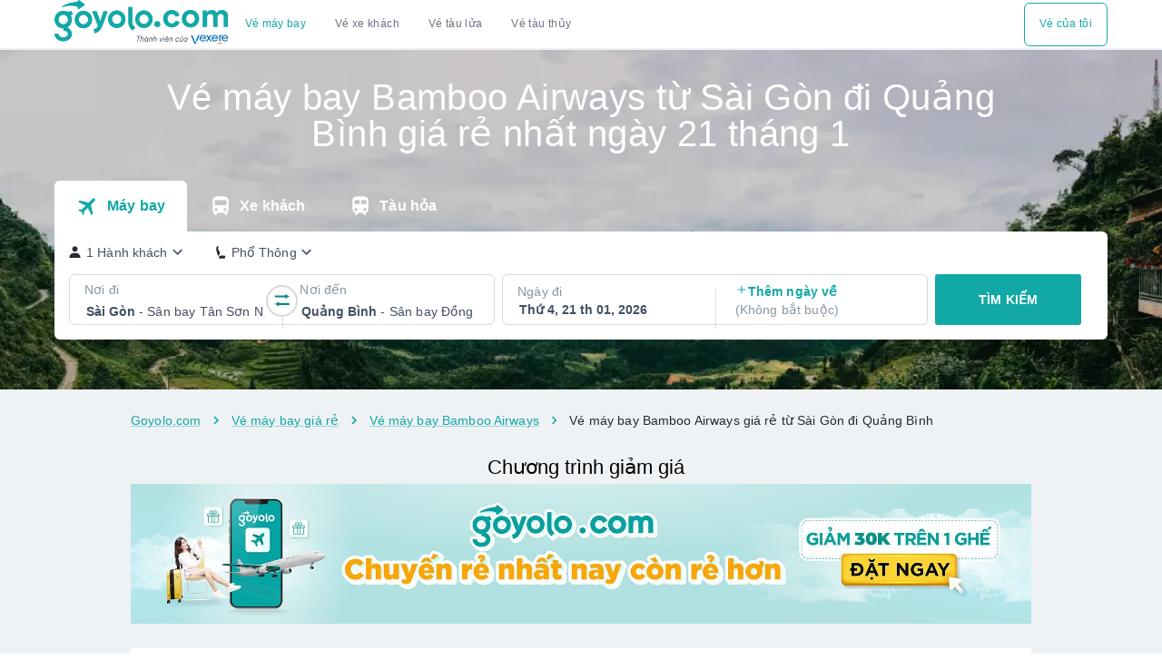

--- FILE ---
content_type: text/html; charset=utf-8
request_url: https://goyolo.com/vn/ve-may-bay/bamboo-airways-tu-sai-gon-di-quang-binh.29.46.vi
body_size: 35428
content:
<!DOCTYPE html><html lang="vi-VN"><head><meta name="viewport" content="width=device-width"/><meta charSet="utf-8"/><link rel="shortcut icon" href="https://storage.googleapis.com/goyolo-production/favicon.ico"/><title>[GIẢM 20K] Đặt mua vé máy bay Bamboo Airways từ Sài Gòn đi Quảng Bình giá rẻ nhất, xem giá vé máy bay Tết Bamboo Airways năm 2026 đi Quảng Bình | Goyolo.com</title><meta name="description" content="Săn vé máy bay Bamboo Airways giá cực rẻ đi Quảng Bình với nhiều khuyến mãi. Đổi vé, hoàn huỷ vé dễ dàng. Tra cứu bảng giá, lịch bay giữa các hãng hàng không, xe khách, xe lửa trên cùng 1 màn hình để chọn được chuyến xe giá rẻ nhất và giờ di chuyển ngắn nhất. Đặt mua online vé máy bay Bamboo Airways đi Quảng Bình giá rẻ nhất. Giá đã bao gồm thuế, phí. Đặt vé máy bay Bamboo Airways Tết 2026 từ Sài Gòn đến Quảng Bình | Goyolo.com"/><meta name="google-site-verification" content="WmpHPf81QW2vE5SyFa6rnZ_3aElP_hBQRAvNOWrRrg4"/><meta name="og:type" property="og:type" content="Product"/><meta name="og:title" property="og:title" content="[GIẢM 20K] Đặt mua vé máy bay Bamboo Airways Sài Gòn đi Quảng Bình giá rẻ nhất ngày 21, tháng 1| Goyolo.com"/><meta name="og:description" property="og:description" content="Săn vé máy bay Bamboo Airways Sài Gòn đi Quảng Bình với nhiều khuyến mãi, đặt mua online vé máy bay Bamboo Airways đi Quảng Bình giá rẻ nhất, nhanh chóng, thuận tiện không thuế, không phí, tra cứu thông tin bảng giá, hủy đổi vé dễ dàng. Đặt mua vé máy bay Bamboo Airways Tết 2026 đi Quảng Bình ngay tại Goyolo.com"/><meta name="og:image" property="og:image" content="https://storage.googleapis.com/goyolo-production/logo.png"/><meta name="og:image:alt" property="og:image:alt" content="Goyolo.com săn vé máy bay Bamboo Airways đi Quảng Bình từ Sài Gòn giá rẻ"/><meta name="og:locale" property="og:locale" content="vi"/><meta name="og:url" property="og:url" content="https://goyolo.com/vn/ve-may-bay/bamboo-airways-tu-sai-gon-di-quang-binh.29.46.vi"/><meta name="og:site_name" property="og:site_name" content="Goyolo.com"/><meta name="fb:app_id" property="fb:app_id" content="https://www.facebook.com/Goyolocom-103117924769137"/><link rel="alternate" type="text/html" href="https://goyolo.com/vn/ve-may-bay/bamboo-airways-tu-sai-gon-di-quang-binh.29.46.vi" hrefLang="x-default" title="Tiếng Việt"/><link rel="canonical" href="https://goyolo.com/vn/ve-may-bay/bamboo-airways-tu-sai-gon-di-quang-binh.29.46.vi"/><script type="application/ld+json">
{
    &quot;@context&quot;: &quot;https://schema.org&quot;,
    &quot;@type&quot;: &quot;BreadcrumbList&quot;,
    &quot;itemListElement&quot;:
    [
       {
          &quot;@type&quot;: &quot;ListItem&quot;,
          &quot;position&quot;: 1,
          &quot;item&quot;:
          {
              &quot;@id&quot;: &quot;Goyolo.com&quot;,
              &quot;name&quot;: &quot;Goyolo.com&quot;
          }
       },
      {
          &quot;@type&quot;: &quot;ListItem&quot;,
          &quot;position&quot;: 2,
          &quot;item&quot;:
          {
               &quot;@id&quot;: &quot;Goyolo.com/vn/ve-may-bay.vi&quot;,
               &quot;name&quot;: &quot;Vé máy bay giá rẻ&quot;
          }
     },
    {
        &quot;@type&quot;: &quot;ListItem&quot;,
        &quot;position&quot;: 3,
        &quot;item&quot;:
        {
            &quot;@id&quot;: &quot;Goyolo.com/vn/ve-may-bay/bamboo-airways.vi&quot;,
            &quot;name&quot;: &quot;Vé máy bay giá rẻ đi Quảng Bình&quot;
        }
    },
   {
        &quot;@type&quot;: &quot;ListItem&quot;,
        &quot;position&quot;: 4,
        &quot;item&quot;:
        {
             &quot;@id&quot;: &quot;Goyolo.com/vn/ve-may-bay/bamboo-airways-tu-sai-gon-di-quang-binh.29.46.vi&quot;,
             &quot;name&quot;: &quot;Vé máy bay giá rẻ từ Sài Gòn đi Quảng Bình&quot;
        }
     }
   ]
}</script><script type="application/json+ld">
{
  &quot;@context&quot;: &quot;https://schema.org&quot;,
  &quot;@type&quot;: &quot;QAPage&quot;,
  &quot;mainEntity&quot;: [{
    &quot;@type&quot;: &quot;Question&quot;,
    &quot;name&quot;: &quot;Giá vé máy bay Bamboo Airways ngày hôm nay từ Sài Gòn đi Quảng Bình&quot;,
    &quot;acceptedAnswer&quot;: {
      &quot;@type&quot;: &quot;Answer&quot;,
      &quot;text&quot;: &quot;Hiện tại giá vé Bamboo Airways đi Quảng Bình thấp nhất là từ 0 đ, khởi hành lúc  giờ.&quot;
    }
  },{
    &quot;@type&quot;: &quot;Question&quot;,
    &quot;name&quot;: &quot;Chuyến bay từ Sài Gòn đi Quảng Bình của Bamboo Airways khởi hành sớm nhất hôm nay?&quot;,
    &quot;acceptedAnswer&quot;: {
      &quot;@type&quot;: &quot;Answer&quot;,
      &quot;text&quot;: &quot;Hiện tại Goyolo.com ghi nhận chuyến bay từ Sài Gòn đi Quảng Bình được vận hành bởi Bamboo Airways có khởi hành sớm nhất là lúc 05:30 giờ.&quot;
    }
  },{
    &quot;@type&quot;: &quot;Question&quot;,
    &quot;name&quot;: &quot;Chuyến bay từ Sài Gòn đi Quảng Bình của Bamboo Airways được vận hành bởi Bamboo Airways khởi hành trễ nhất hôm nay?&quot;,
    &quot;acceptedAnswer&quot;: {
      &quot;@type&quot;: &quot;Answer&quot;,
      &quot;text&quot;: &quot;Hiện tại Goyolo.com ghi nhận chuyến bay từ Sài Gòn đi Quảng Bình được vận hành bởi Bamboo Airways có khởi hành trễ nhất là lúc 16:30 giờ.&quot;
    }
  },{
    &quot;@type&quot;: &quot;Question&quot;,
    &quot;name&quot;: &quot;Tôi có thể tìm vé máy bay của Bamboo Airways từ Sài Gòn đi Quảng Bình khuyến mãi như thế nào?&quot;,
    &quot;acceptedAnswer&quot;: {
      &quot;@type&quot;: &quot;Answer&quot;,
      &quot;text&quot;: &quot;Bạn có thể tìm kiếm chương trình khuyến mãi tại mục &#x27;Mẹo săn vé máy bay giá rẻ từ Sài Gòn đi Quảng Bình&#x27; hoặc lựa chọn nhận thông tin khuyến mãi qua thông báo website và email để không bỏ lỡ các chương trình săn vé giá rẻ của Goyolo.com.&quot;
    }
  },{
    &quot;@type&quot;: &quot;Question&quot;,
    &quot;name&quot;: &quot;Tôi có thể mua vé máy bay Bamboo Airways đi Quảng Bình 247 qua Goyolo.com được không?&quot;,
    &quot;acceptedAnswer&quot;: {
      &quot;@type&quot;: &quot;Answer&quot;,
      &quot;text&quot;: &quot;Chúng tôi hoạt động tất cả các ngày kể cả thứ 7, chủ nhật và ngày Lễ, Tết bạn có thể đặt vé bất cứ khi nào có nhu cầu.&quot;
    }
  },{
    &quot;@type&quot;: &quot;Question&quot;,
    &quot;name&quot;: &quot;Trẻ em và trẻ sơ sinh đi máy bay cần những giấy tờ gì?&quot;,
    &quot;acceptedAnswer&quot;: {
      &quot;@type&quot;: &quot;Answer&quot;,
      &quot;text&quot;: &quot;Đối với trẻ em khi đi máy bay đều sẽ cần có giấy khai sinh bản chính hoặc công chứng, ngoài ra hãng còn yêu cầu trẻ em phải có đủ sức khỏe để được tham gia chuyến bay. Sẽ có một tiếp viên hàng không hoặc người thân trên 18 tuổi đi cùng bé, trẻ em sẽ được sử dụng các dịch vụ trên chuyến bay trong vòng 24 giờ. Với trường hợp trẻ sơ sinh đi máy bay thì sẽ bắt buộc cần giấy khai sinh để làm mọi thủ tục liên quan trước khi cất cánh và đặc biệt sẽ có phụ huynh theo kèm bé.&quot;
    }
  },{
    &quot;@type&quot;: &quot;Question&quot;,
    &quot;name&quot;: &quot;Goyolo.com có bán vé máy bay Bamboo Airways Tết đi Quảng Bình năm nay không?&quot;,
    &quot;acceptedAnswer&quot;: {
      &quot;@type&quot;: &quot;Answer&quot;,
      &quot;text&quot;: &quot;Goyolo.com có mở bán vé máy bay Tết của Bamboo Airways và cả Vé xe khách của các thương hiệu uy tín từ Sài Gòn đi Quảng Bình, với mức giá ưu đãi nhất.&quot;
    }
  },{
    &quot;@type&quot;: &quot;Question&quot;,
    &quot;name&quot;: &quot;Bamboo Airways quy định an toàn Covid-19 như thế nào khi bay?&quot;,
    &quot;acceptedAnswer&quot;: {
      &quot;@type&quot;: &quot;Answer&quot;,
      &quot;text&quot;: &quot;Khi đi máy bay Bamboo Airways, hành khách phải tuân thủ các quy định sau để đảm bảo an toàn Covid-19: Thực hiện khai báo y tế trên ứng dụng PC-COVID (Theo công văn số 1887/BGTVT-CYT của Bộ Giao thông Vận tải ngày 28/10/2021). Không được tham gia chuyến bay khi có các triệu chứng ho, sốt, khó thở, đau mỏi cơ, đau rát họng, mất vị giác,…
      Luôn đeo khẩu trang, sát khuẩn tay, hạn chế tiếp xúc trước, trong và sau chuyến bay. Trong quá trình di chuyển từ Cảng hàng không về nơi cư trú luôn thực hiện 5K, hạn chế dừng và không tiếp xúc nơi đông người. Chủ động thông báo với chính quyền địa phương nơi cư trú, lưu trú. Tự theo dõi sức khoẻ và thực hiện theo quy định cụ thể của từng địa phương về các biện pháp phòng chống dịch COVID-19 kể từ ngày về địa phương. Trường hợp có dấu hiệu bất thường về sức khoẻ như ho, sốt, khó thở, đau rát họng, mất vị giác…thông báo ngay cho cơ quan y tế để theo dõi và triển khai quy trình xử lý dịch bệnh theo quy định.&quot;
    }
  },{
    &quot;@type&quot;: &quot;Question&quot;,
    &quot;name&quot;: &quot;Tôi mua vé máy bay Bamboo Airways thì có được hoàn huỷ không?&quot;,
    &quot;acceptedAnswer&quot;: {
      &quot;@type&quot;: &quot;Answer&quot;,
      &quot;text&quot;: &quot;Chính sách và phí hoàn hủy vé của hãng hàng không Bamboo Airways thay đổi tuỳ thuộc vào hạng ghế và thời gian khởi hành của vé. Hạng vé và giá vé càng thấp thì thường sẽ không có chính sách hoàn vé hay huỷ vé. Theo kinh nghiệm hoàn huỷ vé máy bay, trong các đợt Tết, quy định hoàn huỷ vé thường sẽ thay đổi. Nếu bạn huỷ vé càng sớm, chính sách huỷ sẽ càng tốt và số tiền bạn được hoàn lại sẽ cao. Lưu ý, trong một số trường hợp, bạn không thể hoàn huỷ vé ngay sát giờ khởi hành. Đối với các trường hợp hoàn huỷ vé vì lý do bất khả kháng hoặc liên quan đến dịch bệnh Covid-19, hãng sẽ có các chính sách hoàn huỷ vé tạo điều kiện hỗ trợ tối đa cho hành khách. Để biết chính sách cụ thể về điều kiện huỷ của Bamboo Airways, bạn vui lòng tham khảo tại mục &#x27;Chính sách và phí hoàn hủy vé&#x27;&quot;
    }
  },{
    &quot;@type&quot;: &quot;Question&quot;,
    &quot;name&quot;: &quot;Tôi có được đổi ngày giờ bay khi đặt vé máy bay Bamboo Airways không?&quot;,
    &quot;acceptedAnswer&quot;: {
      &quot;@type&quot;: &quot;Answer&quot;,
      &quot;text&quot;: &quot; Chính sách và phí đổi giờ bay, ngày bay của hãng hàng không Bamboo Airways thay đổi tuỳ thuộc vào hạng ghế và thời gian khởi hành của vé. Hạng vé và giá vé càng thấp thì thường sẽ không có chính sách thay đổi ngày giờ bay. Theo kinh nghiệm đổi vé máy bay, trong các đợt Tết, quy định đổi vé thường sẽ thay đổi. Nếu bạn đổi chuyến bay càng sớm, chính sách đổi sẽ càng tốt. Lưu ý, trong một số trường hợp, bạn không thể đổi vé ngay sát giờ khởi hành. Đối với các trường hợp đổi ngày giờ bay vì lý do bất khả kháng hoặc liên quan đến dịch bệnh Covid-19, hãng sẽ có các chính sách đổi vé tạo điều kiện hỗ trợ tối đa cho hành khách. Để biết chính sách cụ thể về điều kiện đổi chuyến bay của Bamboo Airways, bạn vui lòng tham khảo tại mục &#x27;Chính sách và phí đổi ngày, giờ bay&#x27;&quot;
    }
  }]
}
</script><meta name="next-head-count" content="19"/><link rel="preconnect" href="https://www.googletagmanager.com"/><script>
        if(typeof window !== 'undefined') { (function(w,d,s,l,i){w[l]=w[l]||[];w[l].push({'gtm.start':
    new Date().getTime(),event:'gtm.js'});var f=d.getElementsByTagName(s)[0],
    j=d.createElement(s),dl=l!='dataLayer'?'&l='+l:'';j.async=true;j.src=
    'https://www.googletagmanager.com/gtm.js?id='+i+dl;f.parentNode.insertBefore(j,f);
    })(window,document,'script','dataLayer','GTM-T7XSV7M');
    dataLayer.push({'language': 'vi', 'platform': 'femobile'})

    console.log('We are hiring humans: https://careers.vexere.com');
     }</script><link rel="preload" href="https://f9f4d40cb685ae3.cmccloud.com.vn/_next/static/css/d8b5ad42f8fd2347.css" as="style"/><link rel="stylesheet" href="https://f9f4d40cb685ae3.cmccloud.com.vn/_next/static/css/d8b5ad42f8fd2347.css" data-n-g=""/><link rel="preload" href="https://f9f4d40cb685ae3.cmccloud.com.vn/_next/static/css/d4c7c9f3b81ca6bb.css" as="style"/><link rel="stylesheet" href="https://f9f4d40cb685ae3.cmccloud.com.vn/_next/static/css/d4c7c9f3b81ca6bb.css"/><noscript data-n-css=""></noscript><script defer="" nomodule="" src="https://f9f4d40cb685ae3.cmccloud.com.vn/_next/static/chunks/polyfills-5cd94c89d3acac5f.js"></script><script defer="" src="https://f9f4d40cb685ae3.cmccloud.com.vn/_next/static/chunks/2029.492f2f2b47c9304c.js"></script><script src="https://f9f4d40cb685ae3.cmccloud.com.vn/_next/static/chunks/webpack-586b73e55925b022.js" defer=""></script><script src="https://f9f4d40cb685ae3.cmccloud.com.vn/_next/static/chunks/framework-560765ab0625ba27.js" defer=""></script><script src="https://f9f4d40cb685ae3.cmccloud.com.vn/_next/static/chunks/main-e4593bca2c53056a.js" defer=""></script><script src="https://f9f4d40cb685ae3.cmccloud.com.vn/_next/static/chunks/pages/_app-c47abc10ddc38534.js" defer=""></script><script src="https://f9f4d40cb685ae3.cmccloud.com.vn/_next/static/chunks/ebaf4c27-7ec0aef39672d161.js" defer=""></script><script src="https://f9f4d40cb685ae3.cmccloud.com.vn/_next/static/chunks/2268-68f353b22e600862.js" defer=""></script><script src="https://f9f4d40cb685ae3.cmccloud.com.vn/_next/static/chunks/8263-a202d6d8c9ec064d.js" defer=""></script><script src="https://f9f4d40cb685ae3.cmccloud.com.vn/_next/static/chunks/9058-55919d1b5a46a43d.js" defer=""></script><script src="https://f9f4d40cb685ae3.cmccloud.com.vn/_next/static/chunks/5902-bd153516d5024201.js" defer=""></script><script src="https://f9f4d40cb685ae3.cmccloud.com.vn/_next/static/chunks/236-31e4b4b106fbe6d5.js" defer=""></script><script src="https://f9f4d40cb685ae3.cmccloud.com.vn/_next/static/chunks/1855-0a31d4e37c6101fb.js" defer=""></script><script src="https://f9f4d40cb685ae3.cmccloud.com.vn/_next/static/chunks/6668-e6f31acb7db6536c.js" defer=""></script><script src="https://f9f4d40cb685ae3.cmccloud.com.vn/_next/static/chunks/8679-e39d99ef2cafe7a5.js" defer=""></script><script src="https://f9f4d40cb685ae3.cmccloud.com.vn/_next/static/chunks/8340-026723d6863f9c98.js" defer=""></script><script src="https://f9f4d40cb685ae3.cmccloud.com.vn/_next/static/chunks/1034-c7d39a1baea210d9.js" defer=""></script><script src="https://f9f4d40cb685ae3.cmccloud.com.vn/_next/static/chunks/8045-f4ced3b445b1e75a.js" defer=""></script><script src="https://f9f4d40cb685ae3.cmccloud.com.vn/_next/static/chunks/5675-66c0f752b0f62cee.js" defer=""></script><script src="https://f9f4d40cb685ae3.cmccloud.com.vn/_next/static/chunks/8535-1506652099bd4d21.js" defer=""></script><script src="https://f9f4d40cb685ae3.cmccloud.com.vn/_next/static/chunks/2504-1986534f8dbc831f.js" defer=""></script><script src="https://f9f4d40cb685ae3.cmccloud.com.vn/_next/static/chunks/3886-8fb03448b3ddfb47.js" defer=""></script><script src="https://f9f4d40cb685ae3.cmccloud.com.vn/_next/static/chunks/2215-35cd266704eda926.js" defer=""></script><script src="https://f9f4d40cb685ae3.cmccloud.com.vn/_next/static/chunks/8701-d709e985d355a23d.js" defer=""></script><script src="https://f9f4d40cb685ae3.cmccloud.com.vn/_next/static/chunks/3915-6aa9e512a008a637.js" defer=""></script><script src="https://f9f4d40cb685ae3.cmccloud.com.vn/_next/static/chunks/459-438176b7af129791.js" defer=""></script><script src="https://f9f4d40cb685ae3.cmccloud.com.vn/_next/static/chunks/8946-fd1fe19fca09285d.js" defer=""></script><script src="https://f9f4d40cb685ae3.cmccloud.com.vn/_next/static/chunks/9426-b782fda68c9f02bd.js" defer=""></script><script src="https://f9f4d40cb685ae3.cmccloud.com.vn/_next/static/chunks/654-4a819cba3346700b.js" defer=""></script><script src="https://f9f4d40cb685ae3.cmccloud.com.vn/_next/static/chunks/1460-4476f0fe52741b80.js" defer=""></script><script src="https://f9f4d40cb685ae3.cmccloud.com.vn/_next/static/chunks/5151-426057b811537a67.js" defer=""></script><script src="https://f9f4d40cb685ae3.cmccloud.com.vn/_next/static/chunks/1649-a44858351a858e36.js" defer=""></script><script src="https://f9f4d40cb685ae3.cmccloud.com.vn/_next/static/chunks/6172-b80af4254e3b2a4e.js" defer=""></script><script src="https://f9f4d40cb685ae3.cmccloud.com.vn/_next/static/chunks/9570-23728b28f5478e92.js" defer=""></script><script src="https://f9f4d40cb685ae3.cmccloud.com.vn/_next/static/chunks/3339-2e2e57f6246606c9.js" defer=""></script><script src="https://f9f4d40cb685ae3.cmccloud.com.vn/_next/static/chunks/2829-1dd32d90ca9b5eae.js" defer=""></script><script src="https://f9f4d40cb685ae3.cmccloud.com.vn/_next/static/chunks/7858-b0c9343161d43e65.js" defer=""></script><script src="https://f9f4d40cb685ae3.cmccloud.com.vn/_next/static/chunks/7406-d76fe1c089133d81.js" defer=""></script><script src="https://f9f4d40cb685ae3.cmccloud.com.vn/_next/static/chunks/823-77e2830e3f496e26.js" defer=""></script><script src="https://f9f4d40cb685ae3.cmccloud.com.vn/_next/static/chunks/4673-8ed3b219ca3c590d.js" defer=""></script><script src="https://f9f4d40cb685ae3.cmccloud.com.vn/_next/static/chunks/9929-9830fcb923cefc9a.js" defer=""></script><script src="https://f9f4d40cb685ae3.cmccloud.com.vn/_next/static/chunks/pages/vn/ve-may-bay/%5Bslug%5D/desktop-b5bc9971ca75045a.js" defer=""></script><script src="https://f9f4d40cb685ae3.cmccloud.com.vn/_next/static/ce-qMBpe0CY8zKExUV98x/_buildManifest.js" defer=""></script><script src="https://f9f4d40cb685ae3.cmccloud.com.vn/_next/static/ce-qMBpe0CY8zKExUV98x/_ssgManifest.js" defer=""></script><script src="https://f9f4d40cb685ae3.cmccloud.com.vn/_next/static/ce-qMBpe0CY8zKExUV98x/_middlewareManifest.js" defer=""></script></head><body><noscript><img src='https://www.googletagmanager.com/ns.html?id=GTM-T7XSV7M' height='0' width='0' style='display:none;visibility:hidden;' /></noscript><div id="__next" data-reactroot=""><main class="Layout_global__zX_0Y"><div><style data-emotion="css 1y1p0l3">.css-1y1p0l3{height:100vh;background:#EFF2F5;}.css-1y1p0l3 .category-container{padding:16px 0px;}.css-1y1p0l3 .category-item{margin-right:8px;}</style><div class="css-1y1p0l3"><style data-emotion="css jfggi0">.css-jfggi0{background:white;}</style><div class="MuiBox-root css-jfggi0"><style data-emotion="css 1pk2zf4">.css-1pk2zf4{width:100%;margin-left:auto;box-sizing:border-box;margin-right:auto;display:block;padding-left:16px;padding-right:16px;}@media (min-width:600px){.css-1pk2zf4{padding-left:24px;padding-right:24px;}}@media (min-width:1192px){.css-1pk2zf4{max-width:1192px;}}@media (min-width:0px){.css-1pk2zf4{padding:0 16px;}}@media (min-width:600px){.css-1pk2zf4{padding:0 16px;}}@media (min-width:1024px){.css-1pk2zf4{padding:0 16px;}}@media (min-width:1192px){.css-1pk2zf4{padding:0 16px;}}</style><div class="MuiContainer-root MuiContainer-maxWidthMaxWidth css-1pk2zf4"><style data-emotion="css 187hiiz">.css-187hiiz{display:-webkit-box;display:-webkit-flex;display:-ms-flexbox;display:flex;-webkit-box-pack:center;-ms-flex-pack:center;-webkit-justify-content:center;justify-content:center;width:100%;background:#FFFFFF;position:relative;margin-bottom:2px;}</style><div class="css-187hiiz"><style data-emotion="css ivmj9q">.css-ivmj9q{display:-webkit-box;display:-webkit-flex;display:-ms-flexbox;display:flex;-webkit-box-pack:justify;-webkit-justify-content:space-between;justify-content:space-between;-webkit-align-items:center;-webkit-box-align:center;-ms-flex-align:center;align-items:center;-webkit-box-flex-wrap:wrap;-webkit-flex-wrap:wrap;-ms-flex-wrap:wrap;flex-wrap:wrap;width:100%;}</style><div class="css-ivmj9q"><style data-emotion="css 1mwn02k">.css-1mwn02k{display:-webkit-box;display:-webkit-flex;display:-ms-flexbox;display:flex;-webkit-box-pack:justify;-webkit-justify-content:space-between;justify-content:space-between;-webkit-align-items:center;-webkit-box-align:center;-ms-flex-align:center;align-items:center;}</style><div class="css-1mwn02k"><a href="/"><img src="https://storage.googleapis.com/goyolo-production/logo.png" alt="logo" class="lazyload" style="height:3.5714285714285716rem"/></a><style data-emotion="css 10vjv4v">.css-10vjv4v button{text-transform:none;}.css-10vjv4v .MuiTabs-flexContainer{-webkit-box-flex-wrap:wrap;-webkit-flex-wrap:wrap;-ms-flex-wrap:wrap;flex-wrap:wrap;}</style><style data-emotion="css 3p6hdt">.css-3p6hdt{overflow:hidden;min-height:48px;-webkit-overflow-scrolling:touch;display:-webkit-box;display:-webkit-flex;display:-ms-flexbox;display:flex;}@media (max-width:599.95px){.css-3p6hdt .MuiTabs-scrollButtons{display:none;}}.css-3p6hdt button{text-transform:none;}.css-3p6hdt .MuiTabs-flexContainer{-webkit-box-flex-wrap:wrap;-webkit-flex-wrap:wrap;-ms-flex-wrap:wrap;flex-wrap:wrap;}</style><div class="MuiTabs-root css-3p6hdt"><style data-emotion="css 1anid1y">.css-1anid1y{position:relative;display:inline-block;-webkit-flex:1 1 auto;-ms-flex:1 1 auto;flex:1 1 auto;white-space:nowrap;overflow-x:hidden;width:100%;}</style><div class="MuiTabs-scroller MuiTabs-fixed css-1anid1y" style="overflow:hidden;margin-bottom:0"><style data-emotion="css k008qs">.css-k008qs{display:-webkit-box;display:-webkit-flex;display:-ms-flexbox;display:flex;}</style><div aria-label="choose transportation mode" class="MuiTabs-flexContainer css-k008qs" role="tablist"><style data-emotion="css tn1wfs">.css-tn1wfs{font-family:"Roboto","Helvetica","Arial",sans-serif;font-weight:500;font-size:0.875rem;line-height:1.25;letter-spacing:0.02857em;text-transform:uppercase;max-width:360px;min-width:90px;position:relative;min-height:48px;-webkit-flex-shrink:0;-ms-flex-negative:0;flex-shrink:0;padding:12px 16px;overflow:hidden;white-space:normal;text-align:center;-webkit-flex-direction:column;-ms-flex-direction:column;flex-direction:column;color:#667487;}.css-tn1wfs.Mui-selected{color:#12A8A6;}.css-tn1wfs.Mui-disabled{color:rgba(0, 0, 0, 0.38);}</style><style data-emotion="css u7skpb">.css-u7skpb{display:-webkit-inline-box;display:-webkit-inline-flex;display:-ms-inline-flexbox;display:inline-flex;-webkit-align-items:center;-webkit-box-align:center;-ms-flex-align:center;align-items:center;-webkit-box-pack:center;-ms-flex-pack:center;-webkit-justify-content:center;justify-content:center;position:relative;box-sizing:border-box;-webkit-tap-highlight-color:transparent;background-color:transparent;outline:0;border:0;margin:0;border-radius:0;padding:0;cursor:pointer;-webkit-user-select:none;-moz-user-select:none;-ms-user-select:none;user-select:none;vertical-align:middle;-moz-appearance:none;-webkit-appearance:none;-webkit-text-decoration:none;text-decoration:none;color:inherit;font-family:"Roboto","Helvetica","Arial",sans-serif;font-weight:500;font-size:0.875rem;line-height:1.25;letter-spacing:0.02857em;text-transform:uppercase;max-width:360px;min-width:90px;position:relative;min-height:48px;-webkit-flex-shrink:0;-ms-flex-negative:0;flex-shrink:0;padding:12px 16px;overflow:hidden;white-space:normal;text-align:center;-webkit-flex-direction:column;-ms-flex-direction:column;flex-direction:column;color:#667487;}.css-u7skpb::-moz-focus-inner{border-style:none;}.css-u7skpb.Mui-disabled{pointer-events:none;cursor:default;}@media print{.css-u7skpb{-webkit-print-color-adjust:exact;color-adjust:exact;}}.css-u7skpb.Mui-selected{color:#12A8A6;}.css-u7skpb.Mui-disabled{color:rgba(0, 0, 0, 0.38);}</style><button class="MuiButtonBase-root MuiTab-root MuiTab-textColorPrimary Mui-selected css-u7skpb" tabindex="0" type="button" role="tab" aria-selected="true"><style data-emotion="css b3ywll">.css-b3ywll{color:inherit;-webkit-text-decoration:none;text-decoration:none;}</style><a href="/flight" class="css-b3ywll">Vé máy bay</a><style data-emotion="css t2imqm">.css-t2imqm{position:absolute;height:2px;bottom:0;width:100%;-webkit-transition:all 300ms cubic-bezier(0.4, 0, 0.2, 1) 0ms;transition:all 300ms cubic-bezier(0.4, 0, 0.2, 1) 0ms;background-color:#12A8A6;}</style><span style="visibility:hidden" class="MuiTabs-indicator css-t2imqm"></span></button><button class="MuiButtonBase-root MuiTab-root MuiTab-textColorPrimary css-u7skpb" tabindex="-1" type="button" role="tab" aria-selected="false"><a href="/bus" class="css-b3ywll">Vé xe khách</a></button><style data-emotion="css 16tk939">.css-16tk939{font-family:"Roboto","Helvetica","Arial",sans-serif;font-weight:500;font-size:0.875rem;line-height:1.25;letter-spacing:0.02857em;text-transform:uppercase;max-width:360px;min-width:90px;position:relative;min-height:48px;-webkit-flex-shrink:0;-ms-flex-negative:0;flex-shrink:0;padding:12px 16px;overflow:hidden;white-space:normal;text-align:center;-webkit-flex-direction:column;-ms-flex-direction:column;flex-direction:column;color:#667487;text-transform:none;}.css-16tk939.Mui-selected{color:#12A8A6;}.css-16tk939.Mui-disabled{color:rgba(0, 0, 0, 0.38);}</style><style data-emotion="css 1qy8uzr">.css-1qy8uzr{display:-webkit-inline-box;display:-webkit-inline-flex;display:-ms-inline-flexbox;display:inline-flex;-webkit-align-items:center;-webkit-box-align:center;-ms-flex-align:center;align-items:center;-webkit-box-pack:center;-ms-flex-pack:center;-webkit-justify-content:center;justify-content:center;position:relative;box-sizing:border-box;-webkit-tap-highlight-color:transparent;background-color:transparent;outline:0;border:0;margin:0;border-radius:0;padding:0;cursor:pointer;-webkit-user-select:none;-moz-user-select:none;-ms-user-select:none;user-select:none;vertical-align:middle;-moz-appearance:none;-webkit-appearance:none;-webkit-text-decoration:none;text-decoration:none;color:inherit;font-family:"Roboto","Helvetica","Arial",sans-serif;font-weight:500;font-size:0.875rem;line-height:1.25;letter-spacing:0.02857em;text-transform:uppercase;max-width:360px;min-width:90px;position:relative;min-height:48px;-webkit-flex-shrink:0;-ms-flex-negative:0;flex-shrink:0;padding:12px 16px;overflow:hidden;white-space:normal;text-align:center;-webkit-flex-direction:column;-ms-flex-direction:column;flex-direction:column;color:#667487;text-transform:none;}.css-1qy8uzr::-moz-focus-inner{border-style:none;}.css-1qy8uzr.Mui-disabled{pointer-events:none;cursor:default;}@media print{.css-1qy8uzr{-webkit-print-color-adjust:exact;color-adjust:exact;}}.css-1qy8uzr.Mui-selected{color:#12A8A6;}.css-1qy8uzr.Mui-disabled{color:rgba(0, 0, 0, 0.38);}</style><a class="MuiButtonBase-root MuiTab-root MuiTab-textColorPrimary css-1qy8uzr" tabindex="-1" role="tab" aria-selected="false" href="https://vexere.com/vn/ve-tau-hoa.vi">Vé tàu lửa</a><button class="MuiButtonBase-root MuiTab-root MuiTab-textColorPrimary css-u7skpb" tabindex="-1" type="button" role="tab" aria-selected="false">Vé tàu thủy</button></div></div></div></div><div class="css-1mwn02k"><style data-emotion="css rqr52k">.css-rqr52k button{text-transform:none;}</style><style data-emotion="css v5tcqm">.css-v5tcqm{overflow:hidden;min-height:48px;-webkit-overflow-scrolling:touch;display:-webkit-box;display:-webkit-flex;display:-ms-flexbox;display:flex;}@media (max-width:599.95px){.css-v5tcqm .MuiTabs-scrollButtons{display:none;}}.css-v5tcqm button{text-transform:none;}</style><div class="MuiTabs-root css-v5tcqm"><div class="MuiTabs-scroller MuiTabs-fixed css-1anid1y" style="overflow:hidden;margin-bottom:0"><div aria-label="choose transportation mode" class="MuiTabs-flexContainer css-k008qs" role="tablist"><button class="MuiButtonBase-root MuiTab-root MuiTab-textColorPrimary Mui-selected css-u7skpb" tabindex="0" type="button" role="tab" aria-selected="true" style="border:1px solid;border-radius:0.5em">Vé của tôi<span style="visibility:hidden" class="MuiTabs-indicator css-t2imqm"></span></button></div></div></div></div></div></div></div></div><style data-emotion="css iqwb04">.css-iqwb04{position:relative;}@media (min-width:0px){.css-iqwb04{height:500px;}}@media (min-width:1192px){.css-iqwb04{height:374px;}}</style><style data-emotion="css quljjv">.css-quljjv{position:relative;}@media (min-width:0px){.css-quljjv{height:500px;}}@media (min-width:1192px){.css-quljjv{height:374px;}}</style><div class="MuiBox-root css-quljjv"><style data-emotion="css 561myj">.css-561myj{height:100%;top:0px;left:0px;width:100%;position:absolute;}</style><style data-emotion="css 1s0ovth">.css-1s0ovth{height:100%;top:0px;left:0px;width:100%;position:absolute;}</style><div class="MuiBox-root css-1s0ovth"><span style="box-sizing:border-box;display:block;overflow:hidden;width:initial;height:initial;background:none;opacity:1;border:0;margin:0;padding:0;position:absolute;top:0;left:0;bottom:0;right:0"><img alt="Picture of the author" src="[data-uri]" decoding="async" data-nimg="fill" style="position:absolute;top:0;left:0;bottom:0;right:0;box-sizing:border-box;padding:0;border:none;margin:auto;display:block;width:0;height:0;min-width:100%;max-width:100%;min-height:100%;max-height:100%;object-fit:cover"/><noscript><img alt="Picture of the author" sizes="100vw" srcSet="/_next/image?url=https%3A%2F%2Fstorage.googleapis.com%2Fgoyolo-production%2Fdesktop-background.png&amp;w=640&amp;q=75 640w, /_next/image?url=https%3A%2F%2Fstorage.googleapis.com%2Fgoyolo-production%2Fdesktop-background.png&amp;w=750&amp;q=75 750w, /_next/image?url=https%3A%2F%2Fstorage.googleapis.com%2Fgoyolo-production%2Fdesktop-background.png&amp;w=828&amp;q=75 828w, /_next/image?url=https%3A%2F%2Fstorage.googleapis.com%2Fgoyolo-production%2Fdesktop-background.png&amp;w=1080&amp;q=75 1080w, /_next/image?url=https%3A%2F%2Fstorage.googleapis.com%2Fgoyolo-production%2Fdesktop-background.png&amp;w=1200&amp;q=75 1200w, /_next/image?url=https%3A%2F%2Fstorage.googleapis.com%2Fgoyolo-production%2Fdesktop-background.png&amp;w=1920&amp;q=75 1920w, /_next/image?url=https%3A%2F%2Fstorage.googleapis.com%2Fgoyolo-production%2Fdesktop-background.png&amp;w=2048&amp;q=75 2048w, /_next/image?url=https%3A%2F%2Fstorage.googleapis.com%2Fgoyolo-production%2Fdesktop-background.png&amp;w=3840&amp;q=75 3840w" src="/_next/image?url=https%3A%2F%2Fstorage.googleapis.com%2Fgoyolo-production%2Fdesktop-background.png&amp;w=3840&amp;q=75" decoding="async" data-nimg="fill" style="position:absolute;top:0;left:0;bottom:0;right:0;box-sizing:border-box;padding:0;border:none;margin:auto;display:block;width:0;height:0;min-width:100%;max-width:100%;min-height:100%;max-height:100%;object-fit:cover" loading="lazy"/></noscript></span></div><div class="MuiContainer-root MuiContainer-maxWidthMaxWidth css-1pk2zf4"><style data-emotion="css 19jucut">.css-19jucut{display:-webkit-box;display:-webkit-flex;display:-ms-flexbox;display:flex;-webkit-flex-direction:row;-ms-flex-direction:row;flex-direction:row;}@media (min-width:0px){.css-19jucut>:not(style)+:not(style){margin:0;margin-left:1.1428571428571428rem;}}@media (min-width:1192px){.css-19jucut>:not(style)+:not(style){margin:0;margin-left:1.7142857142857142rem;}}</style><div class="css-19jucut"><style data-emotion="css 1kxonj9">.css-1kxonj9{width:100%;position:relative;}</style><div class="MuiBox-root css-1kxonj9"><style data-emotion="css x9erli">.css-x9erli{margin-top:2.2857142857142856rem;margin-bottom:2.2857142857142856rem;}</style><div class="MuiBox-root css-x9erli"><style data-emotion="css 1e0pez9">.css-1e0pez9{margin:0;color:#425062;font-style:normal;font-weight:bold;font-size:1rem;line-height:1.4285714285714286rem;font-family:"Roboto","Helvetica","Arial",sans-serif;letter-spacing:0.00938em;color:#FFFFFF;font-weight:500;}@media (min-width:0px){.css-1e0pez9{font-size:1.5714285714285714rem;line-height:2rem;padding:0;text-align:left;}}@media (min-width:600px){.css-1e0pez9{font-size:2.857142857142857rem;line-height:2.857142857142857rem;padding:0 120px;text-align:center;}}</style><h1 class="MuiTypography-root MuiTypography-body1 css-1e0pez9">Vé máy bay Bamboo Airways từ Sài Gòn đi Quảng Bình giá rẻ nhất ngày 21 tháng 1</h1></div><div class="MuiBox-root css-0"><style data-emotion="css 8atqhb">.css-8atqhb{width:100%;}</style><div class="MuiBox-root css-8atqhb"><style data-emotion="css 1723rx0">.css-1723rx0{display:-webkit-box;display:-webkit-flex;display:-ms-flexbox;display:flex;}.css-1723rx0 .MuiTabs-flexContainer{max-height:76px;}.css-1723rx0 .MuiTabs-root{overflow:visible!important;}.css-1723rx0 .MuiTabs-scroller{overflow:visible!important;}</style><div class="MuiBox-root css-1723rx0"><style data-emotion="css rbv7o2">.css-rbv7o2{overflow:hidden;min-height:48px;-webkit-overflow-scrolling:touch;display:-webkit-box;display:-webkit-flex;display:-ms-flexbox;display:flex;display:-webkit-box;display:-webkit-flex;display:-ms-flexbox;display:flex;}@media (max-width:599.95px){.css-rbv7o2 .MuiTabs-scrollButtons{display:none;}}.css-rbv7o2 .MuiTabs-flexContainer{max-height:76px;}.css-rbv7o2 .MuiTabs-root{overflow:visible!important;}.css-rbv7o2 .MuiTabs-scroller{overflow:visible!important;}</style><div class="MuiTabs-root css-rbv7o2"><div class="MuiTabs-scroller MuiTabs-fixed css-1anid1y" style="overflow:hidden;margin-bottom:0"><div aria-label="transportation tabs" class="MuiTabs-flexContainer css-k008qs" role="tablist"><style data-emotion="css u9gs95">.css-u9gs95{font-family:"Roboto","Helvetica","Arial",sans-serif;font-weight:500;font-size:0.875rem;line-height:1.25;letter-spacing:0.02857em;text-transform:uppercase;max-width:360px;min-width:90px;position:relative;min-height:72px;-webkit-flex-shrink:0;-ms-flex-negative:0;flex-shrink:0;padding:12px 16px;overflow:hidden;white-space:normal;text-align:center;-webkit-flex-direction:column;-ms-flex-direction:column;flex-direction:column;padding-top:9px;padding-bottom:9px;color:#667487;text-transform:inherit;background:#FFFFFF;color:#12A8A6!important;padding:12px 24px;font-size:16px;border-radius:6px 6px 0px 0px;display:-webkit-box;display:-webkit-flex;display:-ms-flexbox;display:flex;-webkit-flex-direction:row;-ms-flex-direction:row;flex-direction:row;min-width:142px;min-height:56px;-webkit-box-pack:center;-ms-flex-pack:center;-webkit-justify-content:center;justify-content:center;-webkit-align-items:center;-webkit-box-align:center;-ms-flex-align:center;align-items:center;cursor:pointer;overflow:visible;}.css-u9gs95>.MuiTab-iconWrapper{margin-bottom:6px;}.css-u9gs95.Mui-selected{color:#12A8A6;}.css-u9gs95.Mui-disabled{color:rgba(0, 0, 0, 0.38);}.css-u9gs95 svg{margin-right:0.5714285714285714rem;margin-bottom:0px!important;font-size:1.8571428571428572rem;}.css-u9gs95 div{overflow:visible!important;}.css-u9gs95 .MuiTabs-scroller{overflow:visible!important;}</style><style data-emotion="css 49v8p2">.css-49v8p2{display:-webkit-inline-box;display:-webkit-inline-flex;display:-ms-inline-flexbox;display:inline-flex;-webkit-align-items:center;-webkit-box-align:center;-ms-flex-align:center;align-items:center;-webkit-box-pack:center;-ms-flex-pack:center;-webkit-justify-content:center;justify-content:center;position:relative;box-sizing:border-box;-webkit-tap-highlight-color:transparent;background-color:transparent;outline:0;border:0;margin:0;border-radius:0;padding:0;cursor:pointer;-webkit-user-select:none;-moz-user-select:none;-ms-user-select:none;user-select:none;vertical-align:middle;-moz-appearance:none;-webkit-appearance:none;-webkit-text-decoration:none;text-decoration:none;color:inherit;font-family:"Roboto","Helvetica","Arial",sans-serif;font-weight:500;font-size:0.875rem;line-height:1.25;letter-spacing:0.02857em;text-transform:uppercase;max-width:360px;min-width:90px;position:relative;min-height:72px;-webkit-flex-shrink:0;-ms-flex-negative:0;flex-shrink:0;padding:12px 16px;overflow:hidden;white-space:normal;text-align:center;-webkit-flex-direction:column;-ms-flex-direction:column;flex-direction:column;padding-top:9px;padding-bottom:9px;color:#667487;text-transform:inherit;background:#FFFFFF;color:#12A8A6!important;padding:12px 24px;font-size:16px;border-radius:6px 6px 0px 0px;display:-webkit-box;display:-webkit-flex;display:-ms-flexbox;display:flex;-webkit-flex-direction:row;-ms-flex-direction:row;flex-direction:row;min-width:142px;min-height:56px;-webkit-box-pack:center;-ms-flex-pack:center;-webkit-justify-content:center;justify-content:center;-webkit-align-items:center;-webkit-box-align:center;-ms-flex-align:center;align-items:center;cursor:pointer;overflow:visible;}.css-49v8p2::-moz-focus-inner{border-style:none;}.css-49v8p2.Mui-disabled{pointer-events:none;cursor:default;}@media print{.css-49v8p2{-webkit-print-color-adjust:exact;color-adjust:exact;}}.css-49v8p2>.MuiTab-iconWrapper{margin-bottom:6px;}.css-49v8p2.Mui-selected{color:#12A8A6;}.css-49v8p2.Mui-disabled{color:rgba(0, 0, 0, 0.38);}.css-49v8p2 svg{margin-right:0.5714285714285714rem;margin-bottom:0px!important;font-size:1.8571428571428572rem;}.css-49v8p2 div{overflow:visible!important;}.css-49v8p2 .MuiTabs-scroller{overflow:visible!important;}</style><button class="MuiButtonBase-root MuiTab-root MuiTab-labelIcon MuiTab-textColorPrimary Mui-selected css-49v8p2" tabindex="0" type="button" role="tab" aria-selected="true"><style data-emotion="css vubbuv">.css-vubbuv{-webkit-user-select:none;-moz-user-select:none;-ms-user-select:none;user-select:none;width:1em;height:1em;display:inline-block;fill:currentColor;-webkit-flex-shrink:0;-ms-flex-negative:0;flex-shrink:0;-webkit-transition:fill 200ms cubic-bezier(0.4, 0, 0.2, 1) 0ms;transition:fill 200ms cubic-bezier(0.4, 0, 0.2, 1) 0ms;font-size:1.5rem;}</style><svg class="MuiSvgIcon-root MuiSvgIcon-fontSizeMedium MuiTab-iconWrapper css-vubbuv" focusable="false" aria-hidden="true" viewBox="0 0 24 24" data-testid="FlightIcon" style="transform:rotate(45deg)"><path d="M21 16v-2l-8-5V3.5c0-.83-.67-1.5-1.5-1.5S10 2.67 10 3.5V9l-8 5v2l8-2.5V19l-2 1.5V22l3.5-1 3.5 1v-1.5L13 19v-5.5l8 2.5z"></path></svg><style data-emotion="css 15epnhf">.css-15epnhf{margin:0;color:#425062;font-style:normal;font-weight:bold;font-size:1rem;line-height:1.4285714285714286rem;font-family:"Roboto","Helvetica","Arial",sans-serif;letter-spacing:0.00938em;color:#12A8A6;}</style><p class="MuiTypography-root MuiTypography-body1 css-15epnhf" style="font-size:1.1428571428571428rem">Máy bay</p><span style="background:transparent" class="MuiTabs-indicator css-t2imqm"></span></button><style data-emotion="css 9vqfok">.css-9vqfok{font-family:"Roboto","Helvetica","Arial",sans-serif;font-weight:500;font-size:0.875rem;line-height:1.25;letter-spacing:0.02857em;text-transform:uppercase;max-width:360px;min-width:90px;position:relative;min-height:72px;-webkit-flex-shrink:0;-ms-flex-negative:0;flex-shrink:0;padding:12px 16px;overflow:hidden;white-space:normal;text-align:center;-webkit-flex-direction:column;-ms-flex-direction:column;flex-direction:column;padding-top:9px;padding-bottom:9px;color:#667487;text-transform:inherit;color:#FFFFFF!important;padding:12px 24px;font-size:16px;border-radius:6px 6px 0px 0px;display:-webkit-box;display:-webkit-flex;display:-ms-flexbox;display:flex;-webkit-flex-direction:row;-ms-flex-direction:row;flex-direction:row;min-width:142px;min-height:56px;-webkit-box-pack:center;-ms-flex-pack:center;-webkit-justify-content:center;justify-content:center;-webkit-align-items:center;-webkit-box-align:center;-ms-flex-align:center;align-items:center;cursor:pointer;overflow:visible;}.css-9vqfok>.MuiTab-iconWrapper{margin-bottom:6px;}.css-9vqfok.Mui-selected{color:#12A8A6;}.css-9vqfok.Mui-disabled{color:rgba(0, 0, 0, 0.38);}.css-9vqfok svg{margin-right:0.5714285714285714rem;margin-bottom:0px!important;font-size:1.8571428571428572rem;}.css-9vqfok div{overflow:visible!important;}.css-9vqfok .MuiTabs-scroller{overflow:visible!important;}</style><style data-emotion="css 9bstl9">.css-9bstl9{display:-webkit-inline-box;display:-webkit-inline-flex;display:-ms-inline-flexbox;display:inline-flex;-webkit-align-items:center;-webkit-box-align:center;-ms-flex-align:center;align-items:center;-webkit-box-pack:center;-ms-flex-pack:center;-webkit-justify-content:center;justify-content:center;position:relative;box-sizing:border-box;-webkit-tap-highlight-color:transparent;background-color:transparent;outline:0;border:0;margin:0;border-radius:0;padding:0;cursor:pointer;-webkit-user-select:none;-moz-user-select:none;-ms-user-select:none;user-select:none;vertical-align:middle;-moz-appearance:none;-webkit-appearance:none;-webkit-text-decoration:none;text-decoration:none;color:inherit;font-family:"Roboto","Helvetica","Arial",sans-serif;font-weight:500;font-size:0.875rem;line-height:1.25;letter-spacing:0.02857em;text-transform:uppercase;max-width:360px;min-width:90px;position:relative;min-height:72px;-webkit-flex-shrink:0;-ms-flex-negative:0;flex-shrink:0;padding:12px 16px;overflow:hidden;white-space:normal;text-align:center;-webkit-flex-direction:column;-ms-flex-direction:column;flex-direction:column;padding-top:9px;padding-bottom:9px;color:#667487;text-transform:inherit;color:#FFFFFF!important;padding:12px 24px;font-size:16px;border-radius:6px 6px 0px 0px;display:-webkit-box;display:-webkit-flex;display:-ms-flexbox;display:flex;-webkit-flex-direction:row;-ms-flex-direction:row;flex-direction:row;min-width:142px;min-height:56px;-webkit-box-pack:center;-ms-flex-pack:center;-webkit-justify-content:center;justify-content:center;-webkit-align-items:center;-webkit-box-align:center;-ms-flex-align:center;align-items:center;cursor:pointer;overflow:visible;}.css-9bstl9::-moz-focus-inner{border-style:none;}.css-9bstl9.Mui-disabled{pointer-events:none;cursor:default;}@media print{.css-9bstl9{-webkit-print-color-adjust:exact;color-adjust:exact;}}.css-9bstl9>.MuiTab-iconWrapper{margin-bottom:6px;}.css-9bstl9.Mui-selected{color:#12A8A6;}.css-9bstl9.Mui-disabled{color:rgba(0, 0, 0, 0.38);}.css-9bstl9 svg{margin-right:0.5714285714285714rem;margin-bottom:0px!important;font-size:1.8571428571428572rem;}.css-9bstl9 div{overflow:visible!important;}.css-9bstl9 .MuiTabs-scroller{overflow:visible!important;}</style><button class="MuiButtonBase-root MuiTab-root MuiTab-labelIcon MuiTab-textColorPrimary css-9bstl9" tabindex="-1" type="button" role="tab" aria-selected="false"><svg class="MuiSvgIcon-root MuiSvgIcon-fontSizeMedium MuiTab-iconWrapper css-vubbuv" focusable="false" aria-hidden="true" viewBox="0 0 24 24" data-testid="DirectionsBusIcon"><path d="M4 16c0 .88.39 1.67 1 2.22V20c0 .55.45 1 1 1h1c.55 0 1-.45 1-1v-1h8v1c0 .55.45 1 1 1h1c.55 0 1-.45 1-1v-1.78c.61-.55 1-1.34 1-2.22V6c0-3.5-3.58-4-8-4s-8 .5-8 4v10zm3.5 1c-.83 0-1.5-.67-1.5-1.5S6.67 14 7.5 14s1.5.67 1.5 1.5S8.33 17 7.5 17zm9 0c-.83 0-1.5-.67-1.5-1.5s.67-1.5 1.5-1.5 1.5.67 1.5 1.5-.67 1.5-1.5 1.5zm1.5-6H6V6h12v5z"></path></svg><style data-emotion="css nq9iqo">.css-nq9iqo{margin:0;color:#425062;font-style:normal;font-weight:bold;font-size:1rem;line-height:1.4285714285714286rem;font-family:"Roboto","Helvetica","Arial",sans-serif;letter-spacing:0.00938em;color:#FFFFFF;}</style><p class="MuiTypography-root MuiTypography-body1 css-nq9iqo" style="font-size:1.1428571428571428rem">Xe khách</p></button><button class="MuiButtonBase-root MuiTab-root MuiTab-labelIcon MuiTab-textColorPrimary css-9bstl9" tabindex="-1" type="button" role="tab" aria-selected="false"><svg class="MuiSvgIcon-root MuiSvgIcon-fontSizeMedium MuiTab-iconWrapper css-vubbuv" focusable="false" aria-hidden="true" viewBox="0 0 24 24" data-testid="TrainIcon"><path d="M12 2c-4 0-8 .5-8 4v9.5C4 17.43 5.57 19 7.5 19L6 20.5v.5h2.23l2-2H14l2 2h2v-.5L16.5 19c1.93 0 3.5-1.57 3.5-3.5V6c0-3.5-3.58-4-8-4zM7.5 17c-.83 0-1.5-.67-1.5-1.5S6.67 14 7.5 14s1.5.67 1.5 1.5S8.33 17 7.5 17zm3.5-7H6V6h5v4zm2 0V6h5v4h-5zm3.5 7c-.83 0-1.5-.67-1.5-1.5s.67-1.5 1.5-1.5 1.5.67 1.5 1.5-.67 1.5-1.5 1.5z"></path></svg><p class="MuiTypography-root MuiTypography-body1 css-nq9iqo" style="font-size:1.1428571428571428rem">Tàu hỏa</p></button></div></div></div></div><div style="padding-bottom:0"><div role="tabpanel" id="simple-tabpanel-0" aria-labelledby="simple-tab-0" style="position:absolute;width:100%;background:white;border-radius:0px 6px 6px 6px"><div class="MuiBox-root css-0"><div><style data-emotion="css 1f0mbmn">.css-1f0mbmn{display:-webkit-box;display:-webkit-flex;display:-ms-flexbox;display:flex;-webkit-flex-direction:column;-ms-flex-direction:column;flex-direction:column;padding:12px 26px 8px 16px;width:unset;}.css-1f0mbmn>:not(style)+:not(style){margin:0;margin-top:0.2857142857142857rem;}</style><div id="searchFlightTab" class="css-1f0mbmn"><style data-emotion="css 1rw029k">.css-1rw029k{display:-webkit-box;display:-webkit-flex;display:-ms-flexbox;display:flex;-webkit-flex-direction:row;-ms-flex-direction:row;flex-direction:row;-webkit-align-items:center;-webkit-box-align:center;-ms-flex-align:center;align-items:center;margin-bottom:10px;}.css-1rw029k>:not(style)+:not(style){margin:0;margin-left:2.2857142857142856rem;}</style><div class="css-1rw029k"><div><style data-emotion="css u1qrqk">.css-u1qrqk{font-family:"Roboto","Helvetica","Arial",sans-serif;font-weight:500;font-size:0.875rem;line-height:1.75;letter-spacing:0.02857em;text-transform:uppercase;min-width:64px;padding:6px 8px;border-radius:4px;-webkit-transition:background-color 250ms cubic-bezier(0.4, 0, 0.2, 1) 0ms,box-shadow 250ms cubic-bezier(0.4, 0, 0.2, 1) 0ms,border-color 250ms cubic-bezier(0.4, 0, 0.2, 1) 0ms,color 250ms cubic-bezier(0.4, 0, 0.2, 1) 0ms;transition:background-color 250ms cubic-bezier(0.4, 0, 0.2, 1) 0ms,box-shadow 250ms cubic-bezier(0.4, 0, 0.2, 1) 0ms,border-color 250ms cubic-bezier(0.4, 0, 0.2, 1) 0ms,color 250ms cubic-bezier(0.4, 0, 0.2, 1) 0ms;color:#12A8A6;text-transform:inherit;box-shadow:none;border-radius:6px;padding:0px;text-transform:none;color:#425062;font-style:normal;font-weight:700;font-size:1rem;line-height:1.4285714285714286rem;}.css-u1qrqk:hover{-webkit-text-decoration:none;text-decoration:none;background-color:rgba(18, 168, 166, 0.04);}@media (hover: none){.css-u1qrqk:hover{background-color:transparent;}}.css-u1qrqk.Mui-disabled{color:rgba(0, 0, 0, 0.26);}.css-u1qrqk:hover{box-shadow:none;}</style><style data-emotion="css 1j2w9uk">.css-1j2w9uk{display:-webkit-inline-box;display:-webkit-inline-flex;display:-ms-inline-flexbox;display:inline-flex;-webkit-align-items:center;-webkit-box-align:center;-ms-flex-align:center;align-items:center;-webkit-box-pack:center;-ms-flex-pack:center;-webkit-justify-content:center;justify-content:center;position:relative;box-sizing:border-box;-webkit-tap-highlight-color:transparent;background-color:transparent;outline:0;border:0;margin:0;border-radius:0;padding:0;cursor:pointer;-webkit-user-select:none;-moz-user-select:none;-ms-user-select:none;user-select:none;vertical-align:middle;-moz-appearance:none;-webkit-appearance:none;-webkit-text-decoration:none;text-decoration:none;color:inherit;font-family:"Roboto","Helvetica","Arial",sans-serif;font-weight:500;font-size:0.875rem;line-height:1.75;letter-spacing:0.02857em;text-transform:uppercase;min-width:64px;padding:6px 8px;border-radius:4px;-webkit-transition:background-color 250ms cubic-bezier(0.4, 0, 0.2, 1) 0ms,box-shadow 250ms cubic-bezier(0.4, 0, 0.2, 1) 0ms,border-color 250ms cubic-bezier(0.4, 0, 0.2, 1) 0ms,color 250ms cubic-bezier(0.4, 0, 0.2, 1) 0ms;transition:background-color 250ms cubic-bezier(0.4, 0, 0.2, 1) 0ms,box-shadow 250ms cubic-bezier(0.4, 0, 0.2, 1) 0ms,border-color 250ms cubic-bezier(0.4, 0, 0.2, 1) 0ms,color 250ms cubic-bezier(0.4, 0, 0.2, 1) 0ms;color:#12A8A6;text-transform:inherit;box-shadow:none;border-radius:6px;padding:0px;text-transform:none;color:#425062;font-style:normal;font-weight:700;font-size:1rem;line-height:1.4285714285714286rem;}.css-1j2w9uk::-moz-focus-inner{border-style:none;}.css-1j2w9uk.Mui-disabled{pointer-events:none;cursor:default;}@media print{.css-1j2w9uk{-webkit-print-color-adjust:exact;color-adjust:exact;}}.css-1j2w9uk:hover{-webkit-text-decoration:none;text-decoration:none;background-color:rgba(18, 168, 166, 0.04);}@media (hover: none){.css-1j2w9uk:hover{background-color:transparent;}}.css-1j2w9uk.Mui-disabled{color:rgba(0, 0, 0, 0.26);}.css-1j2w9uk:hover{box-shadow:none;}</style><button class="MuiButtonBase-root MuiButton-root MuiButton-text MuiButton-textPrimary MuiButton-sizeMedium MuiButton-textSizeMedium css-1j2w9uk" tabindex="0" type="button"><style data-emotion="css u4p24i">.css-u4p24i{display:-webkit-box;display:-webkit-flex;display:-ms-flexbox;display:flex;-webkit-flex-direction:row;-ms-flex-direction:row;flex-direction:row;-webkit-align-items:center;-webkit-box-align:center;-ms-flex-align:center;align-items:center;}</style><div class="css-u4p24i"><svg width="13" height="13" fill="none" xmlns="http://www.w3.org/2000/svg"><path d="M3.5 3.333c0 1.654 1.346 3 3 3s3-1.346 3-3-1.346-3-3-3-3 1.346-3 3ZM11.833 13h.667v-.667a4.673 4.673 0 0 0-4.667-4.666H5.167A4.672 4.672 0 0 0 .5 12.333V13h11.333Z" fill="#252A31"></path></svg><style data-emotion="css 1jjbn9u">.css-1jjbn9u{margin:0;color:#425062;font-style:normal;font-weight:bold;font-size:1rem;line-height:1.4285714285714286rem;font-family:"Roboto","Helvetica","Arial",sans-serif;letter-spacing:0.00938em;margin-left:6px;font-weight:500;}</style><p class="MuiTypography-root MuiTypography-body1 css-1jjbn9u">1 Hành khách<!-- --> </p></div><svg class="MuiSvgIcon-root MuiSvgIcon-fontSizeMedium css-vubbuv" focusable="false" aria-hidden="true" viewBox="0 0 24 24" data-testid="KeyboardArrowDownIcon"><path d="M7.41 8.59 12 13.17l4.59-4.58L18 10l-6 6-6-6 1.41-1.41z"></path></svg></button></div><div><button class="MuiButtonBase-root MuiButton-root MuiButton-text MuiButton-textPrimary MuiButton-sizeMedium MuiButton-textSizeMedium css-1j2w9uk" tabindex="0" type="button"><div class="css-u4p24i"><svg width="11" height="14" fill="none" xmlns="http://www.w3.org/2000/svg"><path d="M2.167 11s-2-5.333-2-8S1.5.333 1.5.333h.667s.666 0 .666.667-.666.667-.666 2 2 2.667 2 4.667-2 3.333-2 3.333Zm3.333-.667C4.833 10.333 2.833 12 2.833 12c-.2.133-.133.333 0 .533 0 0 .667 1.2 2 1.2h4c.734 0 1.334-.6 1.334-1.333v-.667c0-.733-.6-1.333-1.334-1.333H5.5v-.067Z" fill="#252A31"></path></svg><p class="MuiTypography-root MuiTypography-body1 css-1jjbn9u">Phổ Thông </p></div><svg class="MuiSvgIcon-root MuiSvgIcon-fontSizeMedium css-vubbuv" focusable="false" aria-hidden="true" viewBox="0 0 24 24" data-testid="KeyboardArrowDownIcon"><path d="M7.41 8.59 12 13.17l4.59-4.58L18 10l-6 6-6-6 1.41-1.41z"></path></svg></button></div></div><style data-emotion="css u8oqlo">.css-u8oqlo{box-sizing:border-box;display:-webkit-box;display:-webkit-flex;display:-ms-flexbox;display:flex;-webkit-box-flex-wrap:wrap;-webkit-flex-wrap:wrap;-ms-flex-wrap:wrap;flex-wrap:wrap;width:100%;-webkit-flex-direction:row;-ms-flex-direction:row;flex-direction:row;width:100%;}@media (min-width:0px){.css-u8oqlo{width:calc(100% + 8px);margin-left:-8px;}.css-u8oqlo>.MuiGrid-item{padding-left:8px;}}</style><div class="MuiGrid-root MuiGrid-container css-u8oqlo"><style data-emotion="css sorzob">.css-sorzob{box-sizing:border-box;display:-webkit-box;display:-webkit-flex;display:-ms-flexbox;display:flex;-webkit-box-flex-wrap:wrap;-webkit-flex-wrap:wrap;-ms-flex-wrap:wrap;flex-wrap:wrap;width:100%;-webkit-flex-direction:row;-ms-flex-direction:row;flex-direction:row;-webkit-flex-basis:41.666667%;-ms-flex-preferred-size:41.666667%;flex-basis:41.666667%;-webkit-box-flex:0;-webkit-flex-grow:0;-ms-flex-positive:0;flex-grow:0;max-width:41.666667%;width:100%;position:relative;border:1px solid #D5DADD;background-color:#FFFFFF;box-sizing:border-box;border-radius:6px;margin-right:8px;height:56px;}@media (min-width:600px){.css-sorzob{-webkit-flex-basis:41.666667%;-ms-flex-preferred-size:41.666667%;flex-basis:41.666667%;-webkit-box-flex:0;-webkit-flex-grow:0;-ms-flex-positive:0;flex-grow:0;max-width:41.666667%;}}@media (min-width:1024px){.css-sorzob{-webkit-flex-basis:41.666667%;-ms-flex-preferred-size:41.666667%;flex-basis:41.666667%;-webkit-box-flex:0;-webkit-flex-grow:0;-ms-flex-positive:0;flex-grow:0;max-width:41.666667%;}}@media (min-width:1192px){.css-sorzob{-webkit-flex-basis:41.666667%;-ms-flex-preferred-size:41.666667%;flex-basis:41.666667%;-webkit-box-flex:0;-webkit-flex-grow:0;-ms-flex-positive:0;flex-grow:0;max-width:41.666667%;}}@media (min-width:1536px){.css-sorzob{-webkit-flex-basis:41.666667%;-ms-flex-preferred-size:41.666667%;flex-basis:41.666667%;-webkit-box-flex:0;-webkit-flex-grow:0;-ms-flex-positive:0;flex-grow:0;max-width:41.666667%;}}@media (min-width:0px){.css-sorzob{margin-bottom:8px;}}@media (min-width:600px){.css-sorzob{margin-bottom:8px;}}</style><div class="MuiGrid-root MuiGrid-container MuiGrid-grid-xs-5 css-sorzob"><style data-emotion="css 1m2mkw">.css-1m2mkw{position:relative;}.css-1m2mkw .reactSelectControl{min-width:0!important;border:none;margin:8px 16px!important;}</style><style data-emotion="css 1ktq5cz">.css-1ktq5cz{box-sizing:border-box;-webkit-flex-direction:row;-ms-flex-direction:row;flex-direction:row;-webkit-flex-basis:49.166667%;-ms-flex-preferred-size:49.166667%;flex-basis:49.166667%;-webkit-box-flex:0;-webkit-flex-grow:0;-ms-flex-positive:0;flex-grow:0;max-width:49.166667%;position:relative;}@media (min-width:600px){.css-1ktq5cz{-webkit-flex-basis:49.166667%;-ms-flex-preferred-size:49.166667%;flex-basis:49.166667%;-webkit-box-flex:0;-webkit-flex-grow:0;-ms-flex-positive:0;flex-grow:0;max-width:49.166667%;}}@media (min-width:1024px){.css-1ktq5cz{-webkit-flex-basis:49.166667%;-ms-flex-preferred-size:49.166667%;flex-basis:49.166667%;-webkit-box-flex:0;-webkit-flex-grow:0;-ms-flex-positive:0;flex-grow:0;max-width:49.166667%;}}@media (min-width:1192px){.css-1ktq5cz{-webkit-flex-basis:49.166667%;-ms-flex-preferred-size:49.166667%;flex-basis:49.166667%;-webkit-box-flex:0;-webkit-flex-grow:0;-ms-flex-positive:0;flex-grow:0;max-width:49.166667%;}}@media (min-width:1536px){.css-1ktq5cz{-webkit-flex-basis:49.166667%;-ms-flex-preferred-size:49.166667%;flex-basis:49.166667%;-webkit-box-flex:0;-webkit-flex-grow:0;-ms-flex-positive:0;flex-grow:0;max-width:49.166667%;}}.css-1ktq5cz .reactSelectControl{min-width:0!important;border:none;margin:8px 16px!important;}</style><div class="MuiGrid-root MuiGrid-grid-xs-5.9 MuiGrid-grid-sm-5.9 MuiGrid-grid-lg-5.9 css-1ktq5cz"><div><div class="MuiBox-root css-0"><div style="position:relative"><style data-emotion="css b62m3t-container">.css-b62m3t-container{position:relative;box-sizing:border-box;}</style><div class=" css-b62m3t-container"><style data-emotion="css 7pg0cj-a11yText">.css-7pg0cj-a11yText{z-index:9999;border:0;clip:rect(1px, 1px, 1px, 1px);height:1px;width:1px;position:absolute;overflow:hidden;padding:0;white-space:nowrap;}</style><span id="react-select-150142-live-region" class="css-7pg0cj-a11yText"></span><span aria-live="polite" aria-atomic="false" aria-relevant="additions text" class="css-7pg0cj-a11yText"></span><style data-emotion="css g3pnv-control">.css-g3pnv-control{-webkit-align-items:center;-webkit-box-align:center;-ms-flex-align:center;align-items:center;background-color:hsl(0, 0%, 100%);border-color:hsl(0, 0%, 80%);border-radius:3px;border-style:solid;border-width:1px;cursor:pointer;display:-webkit-box;display:-webkit-flex;display:-ms-flexbox;display:flex;-webkit-box-flex-wrap:nowrap;-webkit-flex-wrap:nowrap;-ms-flex-wrap:nowrap;flex-wrap:nowrap;-webkit-box-pack:justify;-webkit-justify-content:space-between;justify-content:space-between;min-height:38px;outline:0!important;position:relative;-webkit-transition:all 100ms;transition:all 100ms;box-sizing:border-box;overflow:auto;margin-bottom:1.1428571428571428rem;min-width:241px;border:1px solid #BAC7D5;max-height:44px;overflow-y:hidden;}.css-g3pnv-control:hover{border-color:hsl(0, 0%, 70%);}</style><div class="reactSelectControl css-g3pnv-control"><style data-emotion="css 1ofqig9">.css-1ofqig9{display:-webkit-box;display:-webkit-flex;display:-ms-flexbox;display:flex;-webkit-flex-direction:column;-ms-flex-direction:column;flex-direction:column;width:100%;}</style><div class="css-1ofqig9"><style data-emotion="css 1trtx0b">.css-1trtx0b{margin:0;color:#425062;font-style:normal;font-weight:normal;font-size:1rem;line-height:1.4285714285714286rem;font-family:"Roboto","Helvetica","Arial",sans-serif;letter-spacing:0.01071em;color:#8897A5;}</style><p class="MuiTypography-root MuiTypography-body2 css-1trtx0b">Nơi đi</p><style data-emotion="css cpnnv0">.css-cpnnv0{-webkit-align-items:center;-webkit-box-align:center;-ms-flex-align:center;align-items:center;display:grid;-webkit-flex:1;-ms-flex:1;flex:1;-webkit-box-flex-wrap:nowrap;-webkit-flex-wrap:nowrap;-ms-flex-wrap:nowrap;flex-wrap:nowrap;padding:0px 0px 0px 0px!important;-webkit-overflow-scrolling:touch;position:relative;overflow:unset;box-sizing:border-box;}</style><div class=" css-cpnnv0"><style data-emotion="css ffk553-singleValue">.css-ffk553-singleValue{color:#425062;grid-area:1/1/2/3;margin-left:2px;margin-right:2px;max-width:100%;overflow:hidden;text-overflow:ellipsis;white-space:nowrap;box-sizing:border-box;font-style:normal;font-weight:bold;font-size:1rem;line-height:1.4285714285714286rem;}</style><div class=" css-ffk553-singleValue"><div class="css-u4p24i"><style data-emotion="css 13d57y9">.css-13d57y9{margin:0;font-style:normal;font-weight:bold;font-size:1rem;line-height:1.4285714285714286rem;color:#425062;}</style><span class="MuiTypography-root MuiTypography-contentBold css-13d57y9">Sân bay Tân Sơn Nhất</span><style data-emotion="css 1fxdtbf">.css-1fxdtbf{margin:0;color:#425062;font-style:normal;font-weight:normal;font-size:1rem;line-height:1.4285714285714286rem;font-family:"Roboto","Helvetica","Arial",sans-serif;letter-spacing:0.01071em;margin-left:4px;}</style><p class="MuiTypography-root MuiTypography-body2 css-1fxdtbf"> <!-- -->-<!-- --> <!-- -->Sân bay Tân Sơn Nhất</p></div></div><style data-emotion="css 15uh541">.css-15uh541{margin:2px;padding-bottom:2px;padding-top:2px;visibility:visible;color:#425062;-webkit-flex:1 1 auto;-ms-flex:1 1 auto;flex:1 1 auto;display:inline-grid;grid-area:1/1/2/3;grid-template-columns:0 min-content;box-sizing:border-box;font-style:normal;font-weight:500;font-size:1rem;line-height:1.4285714285714286rem;}.css-15uh541:after{content:attr(data-value) " ";visibility:hidden;white-space:pre;grid-area:1/2;font:inherit;min-width:2px;border:0;margin:0;outline:0;padding:0;}</style><div class=" css-15uh541" data-value=""><input type="text" class="" style="label:input;color:inherit;background:0;opacity:1;width:100%;grid-area:1 / 2;font:inherit;min-width:2px;border:0;margin:0;outline:0;padding:0" autoCapitalize="none" autoComplete="off" autoCorrect="off" id="react-select-150142-input" spellcheck="false" tabindex="0" value="" aria-autocomplete="list" aria-expanded="false" aria-haspopup="true" role="combobox" maxLength="50"/></div></div><style data-emotion="css 1wy0on6">.css-1wy0on6{-webkit-align-items:center;-webkit-box-align:center;-ms-flex-align:center;align-items:center;-webkit-align-self:stretch;-ms-flex-item-align:stretch;align-self:stretch;display:-webkit-box;display:-webkit-flex;display:-ms-flexbox;display:flex;-webkit-flex-shrink:0;-ms-flex-negative:0;flex-shrink:0;box-sizing:border-box;}</style><div class=" css-1wy0on6"></div></div></div></div></div></div></div></div><style data-emotion="css 1ta6qmi">.css-1ta6qmi{box-sizing:border-box;display:-webkit-box;display:-webkit-flex;display:-ms-flexbox;display:flex;-webkit-box-flex-wrap:wrap;-webkit-flex-wrap:wrap;-ms-flex-wrap:wrap;flex-wrap:wrap;width:100%;margin:0;-webkit-flex-direction:row;-ms-flex-direction:row;flex-direction:row;-webkit-flex-basis:1.666667%;-ms-flex-preferred-size:1.666667%;flex-basis:1.666667%;-webkit-box-flex:0;-webkit-flex-grow:0;-ms-flex-positive:0;flex-grow:0;max-width:1.666667%;-webkit-box-pack:center;-ms-flex-pack:center;-webkit-justify-content:center;justify-content:center;-webkit-align-items:center;-webkit-box-align:center;-ms-flex-align:center;align-items:center;padding:9px 0;position:relative;height:56px;}@media (min-width:600px){.css-1ta6qmi{-webkit-flex-basis:1.666667%;-ms-flex-preferred-size:1.666667%;flex-basis:1.666667%;-webkit-box-flex:0;-webkit-flex-grow:0;-ms-flex-positive:0;flex-grow:0;max-width:1.666667%;}}@media (min-width:1024px){.css-1ta6qmi{-webkit-flex-basis:1.666667%;-ms-flex-preferred-size:1.666667%;flex-basis:1.666667%;-webkit-box-flex:0;-webkit-flex-grow:0;-ms-flex-positive:0;flex-grow:0;max-width:1.666667%;}}@media (min-width:1192px){.css-1ta6qmi{-webkit-flex-basis:1.666667%;-ms-flex-preferred-size:1.666667%;flex-basis:1.666667%;-webkit-box-flex:0;-webkit-flex-grow:0;-ms-flex-positive:0;flex-grow:0;max-width:1.666667%;}}@media (min-width:1536px){.css-1ta6qmi{-webkit-flex-basis:1.666667%;-ms-flex-preferred-size:1.666667%;flex-basis:1.666667%;-webkit-box-flex:0;-webkit-flex-grow:0;-ms-flex-positive:0;flex-grow:0;max-width:1.666667%;}}</style><div class="MuiGrid-root MuiGrid-container MuiGrid-item MuiGrid-grid-xs-0.2 css-1ta6qmi"><style data-emotion="css 1l9nx9l">.css-1l9nx9l{margin:0;-webkit-flex-shrink:0;-ms-flex-negative:0;flex-shrink:0;border-width:0;border-style:solid;border-color:rgba(0, 0, 0, 0.12);border-bottom-width:0;height:100%;border-right-width:thin;height:80%;width:1px;position:absolute;margin:9px 0;}</style><hr class="MuiDivider-root MuiDivider-fullWidth MuiDivider-vertical css-1l9nx9l"/><style data-emotion="css vtpvat">.css-vtpvat{background:#FFFFFF;border:solid 1.5px #D5DADD;z-index:1;border-radius:50%;}@media (min-width:0px){.css-vtpvat{top:60%;right:45%;}}@media (min-width:600px){.css-vtpvat{top:0.42857142857142855rem;right:-1.5714285714285714rem;}}@media (min-width:1192px){.css-vtpvat{top:0.5em;right:-1.5em;}}</style><div class="MuiBox-root css-vtpvat"><style data-emotion="css hkskuv">.css-hkskuv{text-align:center;-webkit-flex:0 0 auto;-ms-flex:0 0 auto;flex:0 0 auto;font-size:1.5rem;padding:8px;border-radius:50%;overflow:visible;color:rgba(0, 0, 0, 0.54);-webkit-transition:background-color 150ms cubic-bezier(0.4, 0, 0.2, 1) 0ms;transition:background-color 150ms cubic-bezier(0.4, 0, 0.2, 1) 0ms;padding:5px;width:32px;height:32px;}.css-hkskuv:hover{background-color:rgba(0, 0, 0, 0.04);}@media (hover: none){.css-hkskuv:hover{background-color:transparent;}}.css-hkskuv.Mui-disabled{background-color:transparent;color:rgba(0, 0, 0, 0.26);}</style><style data-emotion="css sbiq7q">.css-sbiq7q{display:-webkit-inline-box;display:-webkit-inline-flex;display:-ms-inline-flexbox;display:inline-flex;-webkit-align-items:center;-webkit-box-align:center;-ms-flex-align:center;align-items:center;-webkit-box-pack:center;-ms-flex-pack:center;-webkit-justify-content:center;justify-content:center;position:relative;box-sizing:border-box;-webkit-tap-highlight-color:transparent;background-color:transparent;outline:0;border:0;margin:0;border-radius:0;padding:0;cursor:pointer;-webkit-user-select:none;-moz-user-select:none;-ms-user-select:none;user-select:none;vertical-align:middle;-moz-appearance:none;-webkit-appearance:none;-webkit-text-decoration:none;text-decoration:none;color:inherit;text-align:center;-webkit-flex:0 0 auto;-ms-flex:0 0 auto;flex:0 0 auto;font-size:1.5rem;padding:8px;border-radius:50%;overflow:visible;color:rgba(0, 0, 0, 0.54);-webkit-transition:background-color 150ms cubic-bezier(0.4, 0, 0.2, 1) 0ms;transition:background-color 150ms cubic-bezier(0.4, 0, 0.2, 1) 0ms;padding:5px;width:32px;height:32px;}.css-sbiq7q::-moz-focus-inner{border-style:none;}.css-sbiq7q.Mui-disabled{pointer-events:none;cursor:default;}@media print{.css-sbiq7q{-webkit-print-color-adjust:exact;color-adjust:exact;}}.css-sbiq7q:hover{background-color:rgba(0, 0, 0, 0.04);}@media (hover: none){.css-sbiq7q:hover{background-color:transparent;}}.css-sbiq7q.Mui-disabled{background-color:transparent;color:rgba(0, 0, 0, 0.26);}</style><button class="MuiButtonBase-root MuiIconButton-root MuiIconButton-sizeMedium css-sbiq7q" tabindex="0" type="button"><svg xmlns="http://www.w3.org/2000/svg" width="20" height="20" viewBox="0 0 20 20" fill="none"><path d="M13.1844 8.12622L17.718 5.50842L13.1844 2.89062V4.44943H1.80065V6.54943H13.1844V8.12622ZM6.33365 11.275L1.80005 13.8922L6.33365 16.5094V14.9506H17.718V12.8506H6.33365V11.275Z" fill="#0E8685"></path></svg></button></div></div><div class="MuiGrid-root MuiGrid-grid-xs-5.9 MuiGrid-grid-sm-5.9 MuiGrid-grid-lg-5.9 css-1ktq5cz"><div><div class="MuiBox-root css-0"><div style="position:relative"><div class=" css-b62m3t-container"><span id="react-select-150143-live-region" class="css-7pg0cj-a11yText"></span><span aria-live="polite" aria-atomic="false" aria-relevant="additions text" class="css-7pg0cj-a11yText"></span><div class="reactSelectControl css-g3pnv-control"><div class="css-1ofqig9"><p class="MuiTypography-root MuiTypography-body2 css-1trtx0b">Nơi đến</p><div class=" css-cpnnv0"><div class=" css-ffk553-singleValue"><div class="css-u4p24i"><style data-emotion="css 1xz20t8">.css-1xz20t8{margin:0;color:#425062;font-style:normal;font-weight:normal;font-size:1rem;line-height:1.4285714285714286rem;font-family:"Roboto","Helvetica","Arial",sans-serif;letter-spacing:0.01071em;}</style><p class="MuiTypography-root MuiTypography-body2 css-1xz20t8">Hà Tĩnh</p><style data-emotion="css fzfzt3">.css-fzfzt3{margin:0;color:#425062;font-style:normal;font-weight:normal;font-size:1rem;line-height:1.4285714285714286rem;font-family:"Roboto","Helvetica","Arial",sans-serif;letter-spacing:0.01071em;margin-left:4px;margin-top:1px;}</style><p class="MuiTypography-root MuiTypography-body2 css-fzfzt3"> <!-- -->-<!-- --> <!-- -->2<!-- --> <!-- -->sân bay</p></div></div><div class=" css-15uh541" data-value=""><input type="text" class="" style="label:input;color:inherit;background:0;opacity:1;width:100%;grid-area:1 / 2;font:inherit;min-width:2px;border:0;margin:0;outline:0;padding:0" autoCapitalize="none" autoComplete="off" autoCorrect="off" id="react-select-150143-input" spellcheck="false" tabindex="0" value="" aria-autocomplete="list" aria-expanded="false" aria-haspopup="true" role="combobox" maxLength="50"/></div></div><div class=" css-1wy0on6"></div></div></div></div></div></div></div></div></div><style data-emotion="css 7ups7r">.css-7ups7r{box-sizing:border-box;display:-webkit-box;display:-webkit-flex;display:-ms-flexbox;display:flex;-webkit-box-flex-wrap:wrap;-webkit-flex-wrap:wrap;-ms-flex-wrap:wrap;flex-wrap:wrap;width:100%;-webkit-flex-direction:row;-ms-flex-direction:row;flex-direction:row;-webkit-flex-basis:41.666667%;-ms-flex-preferred-size:41.666667%;flex-basis:41.666667%;-webkit-box-flex:0;-webkit-flex-grow:0;-ms-flex-positive:0;flex-grow:0;max-width:41.666667%;width:100%;border:1px solid #D5DADD;background-color:#FFFFFF;box-sizing:border-box;border-radius:6px;height:56px;}@media (min-width:600px){.css-7ups7r{-webkit-flex-basis:41.666667%;-ms-flex-preferred-size:41.666667%;flex-basis:41.666667%;-webkit-box-flex:0;-webkit-flex-grow:0;-ms-flex-positive:0;flex-grow:0;max-width:41.666667%;}}@media (min-width:1024px){.css-7ups7r{-webkit-flex-basis:41.666667%;-ms-flex-preferred-size:41.666667%;flex-basis:41.666667%;-webkit-box-flex:0;-webkit-flex-grow:0;-ms-flex-positive:0;flex-grow:0;max-width:41.666667%;}}@media (min-width:1192px){.css-7ups7r{-webkit-flex-basis:41.666667%;-ms-flex-preferred-size:41.666667%;flex-basis:41.666667%;-webkit-box-flex:0;-webkit-flex-grow:0;-ms-flex-positive:0;flex-grow:0;max-width:41.666667%;}}@media (min-width:1536px){.css-7ups7r{-webkit-flex-basis:41.666667%;-ms-flex-preferred-size:41.666667%;flex-basis:41.666667%;-webkit-box-flex:0;-webkit-flex-grow:0;-ms-flex-positive:0;flex-grow:0;max-width:41.666667%;}}@media (min-width:0px){.css-7ups7r{margin-bottom:8px;}}@media (min-width:600px){.css-7ups7r{margin-bottom:8px;}}</style><div class="MuiGrid-root MuiGrid-container MuiGrid-grid-xs-5 css-7ups7r"><style data-emotion="css 17ncoox">.css-17ncoox .reactSelectControl{min-width:0!important;border:none;margin:8px 16px!important;}</style><style data-emotion="css ng7vrx">.css-ng7vrx{box-sizing:border-box;margin:0;-webkit-flex-direction:row;-ms-flex-direction:row;flex-direction:row;-webkit-flex-basis:49.166667%;-ms-flex-preferred-size:49.166667%;flex-basis:49.166667%;-webkit-box-flex:0;-webkit-flex-grow:0;-ms-flex-positive:0;flex-grow:0;max-width:49.166667%;}@media (min-width:600px){.css-ng7vrx{-webkit-flex-basis:49.166667%;-ms-flex-preferred-size:49.166667%;flex-basis:49.166667%;-webkit-box-flex:0;-webkit-flex-grow:0;-ms-flex-positive:0;flex-grow:0;max-width:49.166667%;}}@media (min-width:1024px){.css-ng7vrx{-webkit-flex-basis:49.166667%;-ms-flex-preferred-size:49.166667%;flex-basis:49.166667%;-webkit-box-flex:0;-webkit-flex-grow:0;-ms-flex-positive:0;flex-grow:0;max-width:49.166667%;}}@media (min-width:1192px){.css-ng7vrx{-webkit-flex-basis:49.166667%;-ms-flex-preferred-size:49.166667%;flex-basis:49.166667%;-webkit-box-flex:0;-webkit-flex-grow:0;-ms-flex-positive:0;flex-grow:0;max-width:49.166667%;}}@media (min-width:1536px){.css-ng7vrx{-webkit-flex-basis:49.166667%;-ms-flex-preferred-size:49.166667%;flex-basis:49.166667%;-webkit-box-flex:0;-webkit-flex-grow:0;-ms-flex-positive:0;flex-grow:0;max-width:49.166667%;}}.css-ng7vrx .reactSelectControl{min-width:0!important;border:none;margin:8px 16px!important;}</style><div class="MuiGrid-root MuiGrid-item MuiGrid-grid-xs-5.9 MuiGrid-grid-sm-5.9 MuiGrid-grid-lg-5.9 css-ng7vrx"><div><div class="MuiBox-root css-0" style="position:relative"><div style="position:relative"><div class=" css-b62m3t-container"><span id="react-select-150144-live-region" class="css-7pg0cj-a11yText"></span><span aria-live="polite" aria-atomic="false" aria-relevant="additions text" class="css-7pg0cj-a11yText"></span><div class="reactSelectControl css-g3pnv-control"><div class="css-1ofqig9"><p class="MuiTypography-root MuiTypography-body2 css-1trtx0b">Ngày đi</p><div class=" css-cpnnv0"><div class=" css-ffk553-singleValue">Thứ 5, 15 th 01, 2026</div><style data-emotion="css 1hac4vs-dummyInput">.css-1hac4vs-dummyInput{background:0;border:0;caret-color:transparent;font-size:inherit;grid-area:1/1/2/3;outline:0;padding:0;width:1px;color:transparent;left:-100px;opacity:0;position:relative;-webkit-transform:scale(.01);-moz-transform:scale(.01);-ms-transform:scale(.01);transform:scale(.01);}</style><input id="react-select-150144-input" tabindex="0" inputMode="none" value="" aria-autocomplete="list" aria-expanded="false" aria-haspopup="true" role="combobox" aria-readonly="true" class="css-1hac4vs-dummyInput"/></div><div class=" css-1wy0on6"></div></div></div></div></div></div></div></div><style data-emotion="css 1surdan">.css-1surdan{box-sizing:border-box;display:-webkit-box;display:-webkit-flex;display:-ms-flexbox;display:flex;-webkit-box-flex-wrap:wrap;-webkit-flex-wrap:wrap;-ms-flex-wrap:wrap;flex-wrap:wrap;width:100%;margin:0;-webkit-flex-direction:row;-ms-flex-direction:row;flex-direction:row;-webkit-flex-basis:1.666667%;-ms-flex-preferred-size:1.666667%;flex-basis:1.666667%;-webkit-box-flex:0;-webkit-flex-grow:0;-ms-flex-positive:0;flex-grow:0;max-width:1.666667%;-webkit-box-pack:center;-ms-flex-pack:center;-webkit-justify-content:center;justify-content:center;-webkit-align-items:center;-webkit-box-align:center;-ms-flex-align:center;align-items:center;padding:9px 0;position:relative;}@media (min-width:600px){.css-1surdan{-webkit-flex-basis:1.666667%;-ms-flex-preferred-size:1.666667%;flex-basis:1.666667%;-webkit-box-flex:0;-webkit-flex-grow:0;-ms-flex-positive:0;flex-grow:0;max-width:1.666667%;}}@media (min-width:1024px){.css-1surdan{-webkit-flex-basis:1.666667%;-ms-flex-preferred-size:1.666667%;flex-basis:1.666667%;-webkit-box-flex:0;-webkit-flex-grow:0;-ms-flex-positive:0;flex-grow:0;max-width:1.666667%;}}@media (min-width:1192px){.css-1surdan{-webkit-flex-basis:1.666667%;-ms-flex-preferred-size:1.666667%;flex-basis:1.666667%;-webkit-box-flex:0;-webkit-flex-grow:0;-ms-flex-positive:0;flex-grow:0;max-width:1.666667%;}}@media (min-width:1536px){.css-1surdan{-webkit-flex-basis:1.666667%;-ms-flex-preferred-size:1.666667%;flex-basis:1.666667%;-webkit-box-flex:0;-webkit-flex-grow:0;-ms-flex-positive:0;flex-grow:0;max-width:1.666667%;}}</style><div class="MuiGrid-root MuiGrid-container MuiGrid-item MuiGrid-grid-xs-0.2 css-1surdan"><hr class="MuiDivider-root MuiDivider-fullWidth MuiDivider-vertical css-1l9nx9l"/></div><div class="MuiGrid-root MuiGrid-item MuiGrid-grid-xs-5.9 MuiGrid-grid-sm-5.9 MuiGrid-grid-lg-5.9 css-ng7vrx"><div><div class="MuiBox-root css-0" style="position:relative"><div style="position:relative"><div class=" css-b62m3t-container"><span id="react-select-150145-live-region" class="css-7pg0cj-a11yText"></span><span aria-live="polite" aria-atomic="false" aria-relevant="additions text" class="css-7pg0cj-a11yText"></span><div class="reactSelectControl css-g3pnv-control"><div class="css-1ofqig9"><div class=" css-cpnnv0"><div class=" css-ffk553-singleValue"><style data-emotion="css vsw0wh">.css-vsw0wh{margin:0;color:#425062;font-style:normal;font-weight:normal;font-size:1rem;line-height:1.4285714285714286rem;font-family:"Roboto","Helvetica","Arial",sans-serif;letter-spacing:0.01071em;color:#12A8A6;}</style><p class="MuiTypography-root MuiTypography-body2 css-vsw0wh" style="width:100%;text-align:left;font-size:1rem;font-weight:bold"><style data-emotion="css 1cw4hi4">.css-1cw4hi4{-webkit-user-select:none;-moz-user-select:none;-ms-user-select:none;user-select:none;width:1em;height:1em;display:inline-block;fill:currentColor;-webkit-flex-shrink:0;-ms-flex-negative:0;flex-shrink:0;-webkit-transition:fill 200ms cubic-bezier(0.4, 0, 0.2, 1) 0ms;transition:fill 200ms cubic-bezier(0.4, 0, 0.2, 1) 0ms;font-size:inherit;}</style><svg class="MuiSvgIcon-root MuiSvgIcon-fontSizeInherit css-1cw4hi4" focusable="false" aria-hidden="true" viewBox="0 0 24 24" data-testid="AddIcon"><path d="M19 13h-6v6h-2v-6H5v-2h6V5h2v6h6v2z"></path></svg>Thêm ngày về<p class="MuiTypography-root MuiTypography-body2 css-1trtx0b">(<!-- -->Không bắt buộc<!-- -->)</p></p></div><input id="react-select-150145-input" tabindex="0" inputMode="none" value="" aria-autocomplete="list" aria-expanded="false" aria-haspopup="true" role="combobox" aria-readonly="true" class="css-1hac4vs-dummyInput"/></div><div class=" css-1wy0on6"></div></div></div></div></div></div></div></div></div><style data-emotion="css we9m3u">.css-we9m3u{box-sizing:border-box;display:-webkit-box;display:-webkit-flex;display:-ms-flexbox;display:flex;-webkit-box-flex-wrap:wrap;-webkit-flex-wrap:wrap;-ms-flex-wrap:wrap;flex-wrap:wrap;width:100%;margin:0;-webkit-flex-direction:row;-ms-flex-direction:row;flex-direction:row;-webkit-flex-basis:15%;-ms-flex-preferred-size:15%;flex-basis:15%;-webkit-box-flex:0;-webkit-flex-grow:0;-ms-flex-positive:0;flex-grow:0;max-width:15%;height:56px;}@media (min-width:600px){.css-we9m3u{-webkit-flex-basis:15%;-ms-flex-preferred-size:15%;flex-basis:15%;-webkit-box-flex:0;-webkit-flex-grow:0;-ms-flex-positive:0;flex-grow:0;max-width:15%;}}@media (min-width:1024px){.css-we9m3u{-webkit-flex-basis:15%;-ms-flex-preferred-size:15%;flex-basis:15%;-webkit-box-flex:0;-webkit-flex-grow:0;-ms-flex-positive:0;flex-grow:0;max-width:15%;}}@media (min-width:1192px){.css-we9m3u{-webkit-flex-basis:15%;-ms-flex-preferred-size:15%;flex-basis:15%;-webkit-box-flex:0;-webkit-flex-grow:0;-ms-flex-positive:0;flex-grow:0;max-width:15%;}}@media (min-width:1536px){.css-we9m3u{-webkit-flex-basis:15%;-ms-flex-preferred-size:15%;flex-basis:15%;-webkit-box-flex:0;-webkit-flex-grow:0;-ms-flex-positive:0;flex-grow:0;max-width:15%;}}</style><div class="MuiGrid-root MuiGrid-container MuiGrid-item MuiGrid-grid-xs-1.8 css-we9m3u"><style data-emotion="css 1bru6kg">.css-1bru6kg{background:rgba(33, 33, 33, 0.08);display:-webkit-box;display:-webkit-flex;display:-ms-flexbox;display:flex;height:46px;cursor:pointer;overflow:hidden;box-sizing:border-box;-webkit-box-pack:center;-ms-flex-pack:center;-webkit-justify-content:center;justify-content:center;-webkit-align-items:center;-webkit-box-align:center;-ms-flex-align:center;align-items:center;transition-delay:0.1s;margin:1.7142857142857142rem 0 1.7142857142857142rem 0;}.css-1bru6kg:hover{background:#EEF2F4;}</style><style data-emotion="css 1slzc8c">.css-1slzc8c{font-family:"Roboto","Helvetica","Arial",sans-serif;font-weight:500;font-size:0.875rem;line-height:1.75;letter-spacing:0.02857em;text-transform:uppercase;min-width:64px;padding:6px 8px;border-radius:4px;-webkit-transition:background-color 250ms cubic-bezier(0.4, 0, 0.2, 1) 0ms,box-shadow 250ms cubic-bezier(0.4, 0, 0.2, 1) 0ms,border-color 250ms cubic-bezier(0.4, 0, 0.2, 1) 0ms,color 250ms cubic-bezier(0.4, 0, 0.2, 1) 0ms;transition:background-color 250ms cubic-bezier(0.4, 0, 0.2, 1) 0ms,box-shadow 250ms cubic-bezier(0.4, 0, 0.2, 1) 0ms,border-color 250ms cubic-bezier(0.4, 0, 0.2, 1) 0ms,color 250ms cubic-bezier(0.4, 0, 0.2, 1) 0ms;color:#12A8A6;width:100%;text-transform:inherit;box-shadow:none;border-radius:6px;text-transform:inherit;color:#FFFFFF;background:rgba(33, 33, 33, 0.08);display:-webkit-box;display:-webkit-flex;display:-ms-flexbox;display:flex;height:46px;cursor:pointer;overflow:hidden;box-sizing:border-box;-webkit-box-pack:center;-ms-flex-pack:center;-webkit-justify-content:center;justify-content:center;-webkit-align-items:center;-webkit-box-align:center;-ms-flex-align:center;align-items:center;transition-delay:0.1s;margin:1.7142857142857142rem 0 1.7142857142857142rem 0;}.css-1slzc8c:hover{-webkit-text-decoration:none;text-decoration:none;background-color:rgba(18, 168, 166, 0.04);}@media (hover: none){.css-1slzc8c:hover{background-color:transparent;}}.css-1slzc8c.Mui-disabled{color:rgba(0, 0, 0, 0.26);}.css-1slzc8c:hover{box-shadow:none;}.css-1slzc8c:hover{background:#EEF2F4;}</style><style data-emotion="css 6htwlx">.css-6htwlx{display:-webkit-inline-box;display:-webkit-inline-flex;display:-ms-inline-flexbox;display:inline-flex;-webkit-align-items:center;-webkit-box-align:center;-ms-flex-align:center;align-items:center;-webkit-box-pack:center;-ms-flex-pack:center;-webkit-justify-content:center;justify-content:center;position:relative;box-sizing:border-box;-webkit-tap-highlight-color:transparent;background-color:transparent;outline:0;border:0;margin:0;border-radius:0;padding:0;cursor:pointer;-webkit-user-select:none;-moz-user-select:none;-ms-user-select:none;user-select:none;vertical-align:middle;-moz-appearance:none;-webkit-appearance:none;-webkit-text-decoration:none;text-decoration:none;color:inherit;font-family:"Roboto","Helvetica","Arial",sans-serif;font-weight:500;font-size:0.875rem;line-height:1.75;letter-spacing:0.02857em;text-transform:uppercase;min-width:64px;padding:6px 8px;border-radius:4px;-webkit-transition:background-color 250ms cubic-bezier(0.4, 0, 0.2, 1) 0ms,box-shadow 250ms cubic-bezier(0.4, 0, 0.2, 1) 0ms,border-color 250ms cubic-bezier(0.4, 0, 0.2, 1) 0ms,color 250ms cubic-bezier(0.4, 0, 0.2, 1) 0ms;transition:background-color 250ms cubic-bezier(0.4, 0, 0.2, 1) 0ms,box-shadow 250ms cubic-bezier(0.4, 0, 0.2, 1) 0ms,border-color 250ms cubic-bezier(0.4, 0, 0.2, 1) 0ms,color 250ms cubic-bezier(0.4, 0, 0.2, 1) 0ms;color:#12A8A6;width:100%;text-transform:inherit;box-shadow:none;border-radius:6px;text-transform:inherit;color:#FFFFFF;background:rgba(33, 33, 33, 0.08);display:-webkit-box;display:-webkit-flex;display:-ms-flexbox;display:flex;height:46px;cursor:pointer;overflow:hidden;box-sizing:border-box;-webkit-box-pack:center;-ms-flex-pack:center;-webkit-justify-content:center;justify-content:center;-webkit-align-items:center;-webkit-box-align:center;-ms-flex-align:center;align-items:center;transition-delay:0.1s;margin:1.7142857142857142rem 0 1.7142857142857142rem 0;}.css-6htwlx::-moz-focus-inner{border-style:none;}.css-6htwlx.Mui-disabled{pointer-events:none;cursor:default;}@media print{.css-6htwlx{-webkit-print-color-adjust:exact;color-adjust:exact;}}.css-6htwlx:hover{-webkit-text-decoration:none;text-decoration:none;background-color:rgba(18, 168, 166, 0.04);}@media (hover: none){.css-6htwlx:hover{background-color:transparent;}}.css-6htwlx.Mui-disabled{color:rgba(0, 0, 0, 0.26);}.css-6htwlx:hover{box-shadow:none;}.css-6htwlx:hover{background:#EEF2F4;}</style><button class="MuiButtonBase-root MuiButton-root MuiButton-text MuiButton-textPrimary MuiButton-sizeMedium MuiButton-textSizeMedium MuiButton-fullWidth css-6htwlx" tabindex="0" type="button" style="background-color:#12A8A6;border-radius:3px;height:100%;margin:0"><style data-emotion="css l2o5dj">.css-l2o5dj{margin:0;color:#425062;font-style:normal;font-weight:bold;font-size:1rem;line-height:1.4285714285714286rem;font-family:"Roboto","Helvetica","Arial",sans-serif;letter-spacing:0.00938em;}</style><p class="MuiTypography-root MuiTypography-body1 css-l2o5dj" style="color:#FFFFFF">TÌM KIẾM</p></button><style data-emotion="css 1k371a6">@media print{.css-1k371a6{position:absolute!important;}}</style></div></div></div></div></div></div></div></div></div></div></div></div></div><style data-emotion="css 4tzk4z">.css-4tzk4z{display:-webkit-box;display:-webkit-flex;display:-ms-flexbox;display:flex;-webkit-flex-direction:column;-ms-flex-direction:column;flex-direction:column;background:#EFF2F5!important;}.css-4tzk4z>:not(style)+:not(style){margin:0;margin-top:1.7142857142857142rem;}@media (min-width:0px){.css-4tzk4z{padding:24px 24px;}}@media (min-width:1024px){.css-4tzk4z{padding:24px 24px;}}@media (min-width:1192px){.css-4tzk4z{padding:24px 144px;}}</style><div class="css-4tzk4z"><style data-emotion="css 132ofm3">.css-132ofm3{margin:0;color:#425062;font-style:normal;font-weight:bold;font-size:1rem;line-height:1.4285714285714286rem;font-family:"Roboto","Helvetica","Arial",sans-serif;letter-spacing:0.00938em;color:#667487;}</style><nav class="MuiTypography-root MuiTypography-body1 MuiBreadcrumbs-root css-132ofm3" aria-label="breadcrumb"><style data-emotion="css nhb8h9">.css-nhb8h9{display:-webkit-box;display:-webkit-flex;display:-ms-flexbox;display:flex;-webkit-box-flex-wrap:wrap;-webkit-flex-wrap:wrap;-ms-flex-wrap:wrap;flex-wrap:wrap;-webkit-align-items:center;-webkit-box-align:center;-ms-flex-align:center;align-items:center;padding:0;margin:0;list-style:none;}</style><ol class="MuiBreadcrumbs-ol css-nhb8h9"><li class="MuiBreadcrumbs-li"><style data-emotion="css 1ll3pvy">.css-1ll3pvy{-webkit-text-decoration:underline;text-decoration:underline;text-decoration-color:rgba(18, 168, 166, 0.4);color:#12A8A6;font-weight:500;}.css-1ll3pvy:hover{text-decoration-color:inherit;}</style><style data-emotion="css 1n1zyd">.css-1n1zyd{margin:0;color:#12A8A6;-webkit-text-decoration:underline;text-decoration:underline;text-decoration-color:rgba(18, 168, 166, 0.4);color:#12A8A6;font-weight:500;}.css-1n1zyd:hover{text-decoration-color:inherit;}</style><a class="MuiTypography-root MuiTypography-inherit MuiLink-root MuiLink-underlineAlways css-1n1zyd" href="/">Goyolo.com</a></li><style data-emotion="css 3mf706">.css-3mf706{display:-webkit-box;display:-webkit-flex;display:-ms-flexbox;display:flex;-webkit-user-select:none;-moz-user-select:none;-ms-user-select:none;user-select:none;margin-left:8px;margin-right:8px;}</style><li aria-hidden="true" class="MuiBreadcrumbs-separator css-3mf706"><style data-emotion="css 1k33q06">.css-1k33q06{-webkit-user-select:none;-moz-user-select:none;-ms-user-select:none;user-select:none;width:1em;height:1em;display:inline-block;fill:currentColor;-webkit-flex-shrink:0;-ms-flex-negative:0;flex-shrink:0;-webkit-transition:fill 200ms cubic-bezier(0.4, 0, 0.2, 1) 0ms;transition:fill 200ms cubic-bezier(0.4, 0, 0.2, 1) 0ms;font-size:1.25rem;}</style><svg class="MuiSvgIcon-root MuiSvgIcon-fontSizeSmall css-1k33q06" focusable="false" color="#12A8A6" aria-hidden="true" viewBox="0 0 24 24" data-testid="KeyboardArrowRightIcon"><path d="M8.59 16.59 13.17 12 8.59 7.41 10 6l6 6-6 6-1.41-1.41z"></path></svg></li><li class="MuiBreadcrumbs-li"><a class="MuiTypography-root MuiTypography-inherit MuiLink-root MuiLink-underlineAlways css-1n1zyd" href="/vn/ve-may-bay.vi">Vé máy bay giá rẻ</a></li><li aria-hidden="true" class="MuiBreadcrumbs-separator css-3mf706"><svg class="MuiSvgIcon-root MuiSvgIcon-fontSizeSmall css-1k33q06" focusable="false" color="#12A8A6" aria-hidden="true" viewBox="0 0 24 24" data-testid="KeyboardArrowRightIcon"><path d="M8.59 16.59 13.17 12 8.59 7.41 10 6l6 6-6 6-1.41-1.41z"></path></svg></li><li class="MuiBreadcrumbs-li"><a class="MuiTypography-root MuiTypography-inherit MuiLink-root MuiLink-underlineAlways css-1n1zyd" href="/vn/ve-may-bay/bamboo-airways.vi">Vé máy bay Bamboo Airways</a></li><li aria-hidden="true" class="MuiBreadcrumbs-separator css-3mf706"><svg class="MuiSvgIcon-root MuiSvgIcon-fontSizeSmall css-1k33q06" focusable="false" color="#12A8A6" aria-hidden="true" viewBox="0 0 24 24" data-testid="KeyboardArrowRightIcon"><path d="M8.59 16.59 13.17 12 8.59 7.41 10 6l6 6-6 6-1.41-1.41z"></path></svg></li><li class="MuiBreadcrumbs-li"><style data-emotion="css 1gbs64u">.css-1gbs64u{-webkit-text-decoration:none;text-decoration:none;color:#252A31;font-weight:500;}</style><style data-emotion="css 1dypml4">.css-1dypml4{margin:0;color:#252A31;-webkit-text-decoration:none;text-decoration:none;color:#252A31;font-weight:500;}</style><a class="MuiTypography-root MuiTypography-inherit MuiLink-root MuiLink-underlineNone css-1dypml4" href="/vn/ve-may-bay/bamboo-airways-tu-sai-gon-di-quang-binh.29.46.vi">Vé máy bay Bamboo Airways giá rẻ từ Sài Gòn đi Quảng Bình</a></li></ol></nav><style data-emotion="css bxyrlo">.css-bxyrlo{background:#EFF2F5!important;}</style><div class="MuiBox-root css-bxyrlo"><style data-emotion="css 11s69gh">.css-11s69gh{display:-webkit-box;display:-webkit-flex;display:-ms-flexbox;display:flex;-webkit-flex-direction:column;-ms-flex-direction:column;flex-direction:column;padding-left:1.1428571428571428rem;padding-right:1.1428571428571428rem;padding-top:2.2857142857142856rem;background:white;}.css-11s69gh>:not(style)+:not(style){margin:0;margin-top:1.7142857142857142rem;}</style><div class="css-11s69gh"><style data-emotion="css zoser8">.css-zoser8{padding-top:8px;}</style><div class="MuiBox-root css-zoser8" id="san-ve"><style data-emotion="css pvts8y">.css-pvts8y{margin:0;color:#425062;font-style:normal;font-weight:bold;font-size:1rem;line-height:1.4285714285714286rem;font-family:"Roboto","Helvetica","Arial",sans-serif;letter-spacing:0.00938em;color:#252A31;font-style:normal;font-weight:500;font-size:1.5714285714285714rem;line-height:2rem;}</style><h2 class="MuiTypography-root MuiTypography-body1 css-pvts8y">Săn khuyến mãi vé máy bay Bamboo Airways từ Sài Gòn đi Quảng Bình</h2><style data-emotion="css 4qeo52">.css-4qeo52{margin:0;color:#425062;font-style:normal;font-weight:500;font-size:1.2857142857142858rem;line-height:1.7142857142857142rem;font-family:"Roboto","Helvetica","Arial",sans-serif;letter-spacing:0.00714em;font-weight:500;color:#425062;margin-top:1.7142857142857142rem;}</style><h3 class="MuiTypography-root MuiTypography-subtitle2 css-4qeo52">Săn vé máy bay giá rẻ Bamboo Airways từ Sài Gòn đi Quảng Bình</h3><div style="font-style:normal;font-weight:normal;font-size:1rem;line-height:1.4285714285714286rem;margin-top:1.1428571428571428rem;margin-bottom:0.5714285714285714rem;color:#425062">Bấm vào ngày để xem ngay các giờ bay của Bamboo Airways có giá cực rẻ từ Sài Gòn đi Quảng Bình</div><style data-emotion="css t9wxb5">@media (min-width:0px){.css-t9wxb5{padding:16px 24px;}}@media (min-width:1024px){.css-t9wxb5{padding:16px 24px;}}@media (min-width:1192px){.css-t9wxb5{padding:16px 144px;}}</style><div class="MuiBox-root css-t9wxb5"><style data-emotion="css 7vn77r">.css-7vn77r{background:#FFFFFF;box-shadow:0px 2px 10px rgba(7, 65, 57, 0.15);border-radius:12px;overflow:hidden;}</style><div class="MuiBox-root css-7vn77r"><style data-emotion="css 7vqd8q">.css-7vqd8q .slick-slider{display:-webkit-box!important;display:-webkit-flex!important;display:-ms-flexbox!important;display:flex!important;border:1px solid white;overflow:hidden;margin-top:16px;}</style><div class="css-7vqd8q"><link rel="stylesheet" type="text/css" charSet="UTF-8" href="https://cdnjs.cloudflare.com/ajax/libs/slick-carousel/1.6.0/slick.min.css"/><link rel="stylesheet" type="text/css" href="https://cdnjs.cloudflare.com/ajax/libs/slick-carousel/1.6.0/slick-theme.min.css"/><style data-emotion="css 1k0k9ik">.css-1k0k9ik '& .slick-slide' :{margin-right:10px;}</style><div class="slick-slider css-1k0k9ik slick-initialized" dir="ltr"><style data-emotion="css 4vixds">.css-4vixds{display:-webkit-box;display:-webkit-flex;display:-ms-flexbox;display:flex;-webkit-box-pack:center;-ms-flex-pack:center;-webkit-justify-content:center;justify-content:center;-webkit-align-items:center;-webkit-box-align:center;-ms-flex-align:center;align-items:center;background:#D0D2D3;min-width:26px;}</style><div style="border-top-left-radius:4px;background:white" class="css-4vixds"><svg class="MuiSvgIcon-root MuiSvgIcon-fontSizeSmall css-1k33q06" focusable="false" color="#8897A5" aria-hidden="true" viewBox="0 0 24 24" data-testid="ArrowBackIosOutlinedIcon"><path d="M17.51 3.87 15.73 2.1 5.84 12l9.9 9.9 1.77-1.77L9.38 12l8.13-8.13z"></path></svg></div><div class="slick-list"><div class="slick-track" style="width:375%;left:0%"><div data-index="0" class="slick-slide slick-active slick-current" tabindex="-1" aria-hidden="false" style="outline:none;width:3.3333333333333335%"><div><style data-emotion="css t0jewo">.css-t0jewo{text-transform:none;padding:0.2em;margin-left:0.2em;margin-right:0.2em;margin-top:0.5em;margin-bottom:0.5em;min-width:56px;min-height:0;border-radius:0.5em;margin:0.5em;height:44px;opacity:1;background:#ECF8F7;box-sizing:border-box;}</style><style data-emotion="css 1aocplz">.css-1aocplz{font-family:"Roboto","Helvetica","Arial",sans-serif;font-weight:500;font-size:0.875rem;line-height:1.25;letter-spacing:0.02857em;text-transform:uppercase;max-width:360px;min-width:90px;position:relative;min-height:48px;-webkit-flex-shrink:0;-ms-flex-negative:0;flex-shrink:0;padding:12px 16px;overflow:hidden;white-space:normal;text-align:center;-webkit-flex-direction:column;-ms-flex-direction:column;flex-direction:column;color:inherit;opacity:0.6;text-transform:none;padding:0.2em;margin-left:0.2em;margin-right:0.2em;margin-top:0.5em;margin-bottom:0.5em;min-width:56px;min-height:0;border-radius:0.5em;margin:0.5em;height:44px;opacity:1;background:#ECF8F7;box-sizing:border-box;}.css-1aocplz.Mui-selected{opacity:1;}.css-1aocplz.Mui-disabled{opacity:0.38;}</style><style data-emotion="css kmpz09">.css-kmpz09{display:-webkit-inline-box;display:-webkit-inline-flex;display:-ms-inline-flexbox;display:inline-flex;-webkit-align-items:center;-webkit-box-align:center;-ms-flex-align:center;align-items:center;-webkit-box-pack:center;-ms-flex-pack:center;-webkit-justify-content:center;justify-content:center;position:relative;box-sizing:border-box;-webkit-tap-highlight-color:transparent;background-color:transparent;outline:0;border:0;margin:0;border-radius:0;padding:0;cursor:pointer;-webkit-user-select:none;-moz-user-select:none;-ms-user-select:none;user-select:none;vertical-align:middle;-moz-appearance:none;-webkit-appearance:none;-webkit-text-decoration:none;text-decoration:none;color:inherit;font-family:"Roboto","Helvetica","Arial",sans-serif;font-weight:500;font-size:0.875rem;line-height:1.25;letter-spacing:0.02857em;text-transform:uppercase;max-width:360px;min-width:90px;position:relative;min-height:48px;-webkit-flex-shrink:0;-ms-flex-negative:0;flex-shrink:0;padding:12px 16px;overflow:hidden;white-space:normal;text-align:center;-webkit-flex-direction:column;-ms-flex-direction:column;flex-direction:column;color:inherit;opacity:0.6;text-transform:none;padding:0.2em;margin-left:0.2em;margin-right:0.2em;margin-top:0.5em;margin-bottom:0.5em;min-width:56px;min-height:0;border-radius:0.5em;margin:0.5em;height:44px;opacity:1;background:#ECF8F7;box-sizing:border-box;}.css-kmpz09::-moz-focus-inner{border-style:none;}.css-kmpz09.Mui-disabled{pointer-events:none;cursor:default;}@media print{.css-kmpz09{-webkit-print-color-adjust:exact;color-adjust:exact;}}.css-kmpz09.Mui-selected{opacity:1;}.css-kmpz09.Mui-disabled{opacity:0.38;}</style><button class="MuiButtonBase-root MuiTab-root MuiTab-textColorInherit css-kmpz09" tabindex="-1" type="button" role="tab" isselected="true" style="width:100%;display:inline-block"><style data-emotion="css n52r5u">.css-n52r5u{display:-webkit-box;display:-webkit-flex;display:-ms-flexbox;display:flex;-webkit-flex-direction:column;-ms-flex-direction:column;flex-direction:column;-webkit-align-items:center;-webkit-box-align:center;-ms-flex-align:center;align-items:center;min-width:45px;}</style><div class="css-n52r5u"><style data-emotion="css 1e54n1m">.css-1e54n1m{margin:0;color:#425062;font-style:normal;font-weight:normal;font-size:0.8571428571428571rem;line-height:1.1428571428571428rem;font-family:"Roboto","Helvetica","Arial",sans-serif;letter-spacing:0.03333em;color:#12A8A6;font-weight:500;white-space:nowrap;}</style><span class="MuiTypography-root MuiTypography-caption css-1e54n1m">21/01</span><style data-emotion="css 1nv2qu5">.css-1nv2qu5{margin:0;color:#425062;font-style:normal;font-weight:normal;font-size:0.8571428571428571rem;line-height:1.1428571428571428rem;font-family:"Roboto","Helvetica","Arial",sans-serif;letter-spacing:0.03333em;color:#12A8A6;}</style><span class="MuiTypography-root MuiTypography-caption css-1nv2qu5" style="min-width:75%">-</span></div></button></div></div><div data-index="1" class="slick-slide slick-active" tabindex="-1" aria-hidden="false" style="outline:none;width:3.3333333333333335%"><div><style data-emotion="css 1ix8eya">.css-1ix8eya{text-transform:none;padding:0.2em;margin-left:0.2em;margin-right:0.2em;margin-top:0.5em;margin-bottom:0.5em;min-width:56px;min-height:0;border-radius:0.5em;margin:0.5em;height:44px;opacity:1;}</style><style data-emotion="css 1vbkdos">.css-1vbkdos{font-family:"Roboto","Helvetica","Arial",sans-serif;font-weight:500;font-size:0.875rem;line-height:1.25;letter-spacing:0.02857em;text-transform:uppercase;max-width:360px;min-width:90px;position:relative;min-height:48px;-webkit-flex-shrink:0;-ms-flex-negative:0;flex-shrink:0;padding:12px 16px;overflow:hidden;white-space:normal;text-align:center;-webkit-flex-direction:column;-ms-flex-direction:column;flex-direction:column;color:inherit;opacity:0.6;text-transform:none;padding:0.2em;margin-left:0.2em;margin-right:0.2em;margin-top:0.5em;margin-bottom:0.5em;min-width:56px;min-height:0;border-radius:0.5em;margin:0.5em;height:44px;opacity:1;}.css-1vbkdos.Mui-selected{opacity:1;}.css-1vbkdos.Mui-disabled{opacity:0.38;}</style><style data-emotion="css 9if3q4">.css-9if3q4{display:-webkit-inline-box;display:-webkit-inline-flex;display:-ms-inline-flexbox;display:inline-flex;-webkit-align-items:center;-webkit-box-align:center;-ms-flex-align:center;align-items:center;-webkit-box-pack:center;-ms-flex-pack:center;-webkit-justify-content:center;justify-content:center;position:relative;box-sizing:border-box;-webkit-tap-highlight-color:transparent;background-color:transparent;outline:0;border:0;margin:0;border-radius:0;padding:0;cursor:pointer;-webkit-user-select:none;-moz-user-select:none;-ms-user-select:none;user-select:none;vertical-align:middle;-moz-appearance:none;-webkit-appearance:none;-webkit-text-decoration:none;text-decoration:none;color:inherit;font-family:"Roboto","Helvetica","Arial",sans-serif;font-weight:500;font-size:0.875rem;line-height:1.25;letter-spacing:0.02857em;text-transform:uppercase;max-width:360px;min-width:90px;position:relative;min-height:48px;-webkit-flex-shrink:0;-ms-flex-negative:0;flex-shrink:0;padding:12px 16px;overflow:hidden;white-space:normal;text-align:center;-webkit-flex-direction:column;-ms-flex-direction:column;flex-direction:column;color:inherit;opacity:0.6;text-transform:none;padding:0.2em;margin-left:0.2em;margin-right:0.2em;margin-top:0.5em;margin-bottom:0.5em;min-width:56px;min-height:0;border-radius:0.5em;margin:0.5em;height:44px;opacity:1;}.css-9if3q4::-moz-focus-inner{border-style:none;}.css-9if3q4.Mui-disabled{pointer-events:none;cursor:default;}@media print{.css-9if3q4{-webkit-print-color-adjust:exact;color-adjust:exact;}}.css-9if3q4.Mui-selected{opacity:1;}.css-9if3q4.Mui-disabled{opacity:0.38;}</style><button class="MuiButtonBase-root MuiTab-root MuiTab-textColorInherit css-9if3q4" tabindex="-1" type="button" role="tab" isselected="false" style="width:100%;display:inline-block"><div class="css-n52r5u"><style data-emotion="css be7778">.css-be7778{margin:0;color:#425062;font-style:normal;font-weight:normal;font-size:0.8571428571428571rem;line-height:1.1428571428571428rem;font-family:"Roboto","Helvetica","Arial",sans-serif;letter-spacing:0.03333em;color:#425062;font-weight:500;white-space:nowrap;}</style><span class="MuiTypography-root MuiTypography-caption css-be7778">22/01</span><style data-emotion="css 1sl0aj5">.css-1sl0aj5{margin:0;color:#425062;font-style:normal;font-weight:normal;font-size:0.8571428571428571rem;line-height:1.1428571428571428rem;font-family:"Roboto","Helvetica","Arial",sans-serif;letter-spacing:0.03333em;color:#425062;}</style><span class="MuiTypography-root MuiTypography-caption css-1sl0aj5" style="min-width:75%">1859k</span></div></button></div></div><div data-index="2" class="slick-slide slick-active" tabindex="-1" aria-hidden="false" style="outline:none;width:3.3333333333333335%"><div><button class="MuiButtonBase-root MuiTab-root MuiTab-textColorInherit css-9if3q4" tabindex="-1" type="button" role="tab" isselected="false" style="width:100%;display:inline-block"><div class="css-n52r5u"><span class="MuiTypography-root MuiTypography-caption css-be7778">23/01</span><span class="MuiTypography-root MuiTypography-caption css-1sl0aj5" style="min-width:75%">-</span></div></button></div></div><div data-index="3" class="slick-slide slick-active" tabindex="-1" aria-hidden="false" style="outline:none;width:3.3333333333333335%"><div><button class="MuiButtonBase-root MuiTab-root MuiTab-textColorInherit css-9if3q4" tabindex="-1" type="button" role="tab" isselected="false" style="width:100%;display:inline-block"><div class="css-n52r5u"><span class="MuiTypography-root MuiTypography-caption css-be7778">24/01</span><span class="MuiTypography-root MuiTypography-caption css-1sl0aj5" style="min-width:75%">1600k</span></div></button></div></div><div data-index="4" class="slick-slide slick-active" tabindex="-1" aria-hidden="false" style="outline:none;width:3.3333333333333335%"><div><button class="MuiButtonBase-root MuiTab-root MuiTab-textColorInherit css-9if3q4" tabindex="-1" type="button" role="tab" isselected="false" style="width:100%;display:inline-block"><div class="css-n52r5u"><span class="MuiTypography-root MuiTypography-caption css-be7778">25/01</span><span class="MuiTypography-root MuiTypography-caption css-1sl0aj5" style="min-width:75%">1600k</span></div></button></div></div><div data-index="5" class="slick-slide slick-active" tabindex="-1" aria-hidden="false" style="outline:none;width:3.3333333333333335%"><div><button class="MuiButtonBase-root MuiTab-root MuiTab-textColorInherit css-9if3q4" tabindex="-1" type="button" role="tab" isselected="false" style="width:100%;display:inline-block"><div class="css-n52r5u"><span class="MuiTypography-root MuiTypography-caption css-be7778">26/01</span><span class="MuiTypography-root MuiTypography-caption css-1sl0aj5" style="min-width:75%">1138k</span></div></button></div></div><div data-index="6" class="slick-slide slick-active" tabindex="-1" aria-hidden="false" style="outline:none;width:3.3333333333333335%"><div><button class="MuiButtonBase-root MuiTab-root MuiTab-textColorInherit css-9if3q4" tabindex="-1" type="button" role="tab" isselected="false" style="width:100%;display:inline-block"><div class="css-n52r5u"><span class="MuiTypography-root MuiTypography-caption css-be7778">27/01</span><span class="MuiTypography-root MuiTypography-caption css-1sl0aj5" style="min-width:75%">-</span></div></button></div></div><div data-index="7" class="slick-slide slick-active" tabindex="-1" aria-hidden="false" style="outline:none;width:3.3333333333333335%"><div><button class="MuiButtonBase-root MuiTab-root MuiTab-textColorInherit css-9if3q4" tabindex="-1" type="button" role="tab" isselected="false" style="width:100%;display:inline-block"><div class="css-n52r5u"><span class="MuiTypography-root MuiTypography-caption css-be7778">28/01</span><span class="MuiTypography-root MuiTypography-caption css-1sl0aj5" style="min-width:75%">-</span></div></button></div></div><div data-index="8" class="slick-slide" tabindex="-1" aria-hidden="true" style="outline:none;width:3.3333333333333335%"><div><button class="MuiButtonBase-root MuiTab-root MuiTab-textColorInherit css-9if3q4" tabindex="-1" type="button" role="tab" isselected="false" style="width:100%;display:inline-block"><div class="css-n52r5u"><span class="MuiTypography-root MuiTypography-caption css-be7778">29/01</span><span class="MuiTypography-root MuiTypography-caption css-1sl0aj5" style="min-width:75%">-</span></div></button></div></div><div data-index="9" class="slick-slide" tabindex="-1" aria-hidden="true" style="outline:none;width:3.3333333333333335%"><div><button class="MuiButtonBase-root MuiTab-root MuiTab-textColorInherit css-9if3q4" tabindex="-1" type="button" role="tab" isselected="false" style="width:100%;display:inline-block"><div class="css-n52r5u"><span class="MuiTypography-root MuiTypography-caption css-be7778">30/01</span><span class="MuiTypography-root MuiTypography-caption css-1sl0aj5" style="min-width:75%">-</span></div></button></div></div><div data-index="10" class="slick-slide" tabindex="-1" aria-hidden="true" style="outline:none;width:3.3333333333333335%"><div><button class="MuiButtonBase-root MuiTab-root MuiTab-textColorInherit css-9if3q4" tabindex="-1" type="button" role="tab" isselected="false" style="width:100%;display:inline-block"><div class="css-n52r5u"><span class="MuiTypography-root MuiTypography-caption css-be7778">31/01</span><span class="MuiTypography-root MuiTypography-caption css-1sl0aj5" style="min-width:75%">-</span></div></button></div></div><div data-index="11" class="slick-slide" tabindex="-1" aria-hidden="true" style="outline:none;width:3.3333333333333335%"><div><button class="MuiButtonBase-root MuiTab-root MuiTab-textColorInherit css-9if3q4" tabindex="-1" type="button" role="tab" isselected="false" style="width:100%;display:inline-block"><div class="css-n52r5u"><span class="MuiTypography-root MuiTypography-caption css-be7778">01/02</span><span class="MuiTypography-root MuiTypography-caption css-1sl0aj5" style="min-width:75%">1859k</span></div></button></div></div><div data-index="12" class="slick-slide" tabindex="-1" aria-hidden="true" style="outline:none;width:3.3333333333333335%"><div><button class="MuiButtonBase-root MuiTab-root MuiTab-textColorInherit css-9if3q4" tabindex="-1" type="button" role="tab" isselected="false" style="width:100%;display:inline-block"><div class="css-n52r5u"><span class="MuiTypography-root MuiTypography-caption css-be7778">02/02</span><span class="MuiTypography-root MuiTypography-caption css-1sl0aj5" style="min-width:75%">2032k</span></div></button></div></div><div data-index="13" class="slick-slide" tabindex="-1" aria-hidden="true" style="outline:none;width:3.3333333333333335%"><div><button class="MuiButtonBase-root MuiTab-root MuiTab-textColorInherit css-9if3q4" tabindex="-1" type="button" role="tab" isselected="false" style="width:100%;display:inline-block"><div class="css-n52r5u"><span class="MuiTypography-root MuiTypography-caption css-be7778">03/02</span><span class="MuiTypography-root MuiTypography-caption css-1sl0aj5" style="min-width:75%">2032k</span></div></button></div></div><div data-index="14" class="slick-slide" tabindex="-1" aria-hidden="true" style="outline:none;width:3.3333333333333335%"><div><button class="MuiButtonBase-root MuiTab-root MuiTab-textColorInherit css-9if3q4" tabindex="-1" type="button" role="tab" isselected="false" style="width:100%;display:inline-block"><div class="css-n52r5u"><span class="MuiTypography-root MuiTypography-caption css-be7778">04/02</span><span class="MuiTypography-root MuiTypography-caption css-1sl0aj5" style="min-width:75%">2377k</span></div></button></div></div><div data-index="15" class="slick-slide" tabindex="-1" aria-hidden="true" style="outline:none;width:3.3333333333333335%"><div><button class="MuiButtonBase-root MuiTab-root MuiTab-textColorInherit css-9if3q4" tabindex="-1" type="button" role="tab" isselected="false" style="width:100%;display:inline-block"><div class="css-n52r5u"><span class="MuiTypography-root MuiTypography-caption css-be7778">05/02</span><span class="MuiTypography-root MuiTypography-caption css-1sl0aj5" style="min-width:75%">2788k</span></div></button></div></div><div data-index="16" class="slick-slide" tabindex="-1" aria-hidden="true" style="outline:none;width:3.3333333333333335%"><div><button class="MuiButtonBase-root MuiTab-root MuiTab-textColorInherit css-9if3q4" tabindex="-1" type="button" role="tab" isselected="false" style="width:100%;display:inline-block"><div class="css-n52r5u"><span class="MuiTypography-root MuiTypography-caption css-be7778">06/02</span><span class="MuiTypography-root MuiTypography-caption css-1sl0aj5" style="min-width:75%">3101k</span></div></button></div></div><div data-index="17" class="slick-slide" tabindex="-1" aria-hidden="true" style="outline:none;width:3.3333333333333335%"><div><button class="MuiButtonBase-root MuiTab-root MuiTab-textColorInherit css-9if3q4" tabindex="-1" type="button" role="tab" isselected="false" style="width:100%;display:inline-block"><div class="css-n52r5u"><span class="MuiTypography-root MuiTypography-caption css-be7778">07/02</span><span class="MuiTypography-root MuiTypography-caption css-1sl0aj5" style="min-width:75%">3122k</span></div></button></div></div><div data-index="18" class="slick-slide" tabindex="-1" aria-hidden="true" style="outline:none;width:3.3333333333333335%"><div><button class="MuiButtonBase-root MuiTab-root MuiTab-textColorInherit css-9if3q4" tabindex="-1" type="button" role="tab" isselected="false" style="width:100%;display:inline-block"><div class="css-n52r5u"><span class="MuiTypography-root MuiTypography-caption css-be7778">08/02</span><span class="MuiTypography-root MuiTypography-caption css-1sl0aj5" style="min-width:75%">3101k</span></div></button></div></div><div data-index="19" class="slick-slide" tabindex="-1" aria-hidden="true" style="outline:none;width:3.3333333333333335%"><div><button class="MuiButtonBase-root MuiTab-root MuiTab-textColorInherit css-9if3q4" tabindex="-1" type="button" role="tab" isselected="false" style="width:100%;display:inline-block"><div class="css-n52r5u"><span class="MuiTypography-root MuiTypography-caption css-be7778">09/02</span><span class="MuiTypography-root MuiTypography-caption css-1sl0aj5" style="min-width:75%">3133k</span></div></button></div></div><div data-index="20" class="slick-slide" tabindex="-1" aria-hidden="true" style="outline:none;width:3.3333333333333335%"><div><button class="MuiButtonBase-root MuiTab-root MuiTab-textColorInherit css-9if3q4" tabindex="-1" type="button" role="tab" isselected="false" style="width:100%;display:inline-block"><div class="css-n52r5u"><span class="MuiTypography-root MuiTypography-caption css-be7778">10/02</span><span class="MuiTypography-root MuiTypography-caption css-1sl0aj5" style="min-width:75%">3133k</span></div></button></div></div><div data-index="21" class="slick-slide" tabindex="-1" aria-hidden="true" style="outline:none;width:3.3333333333333335%"><div><button class="MuiButtonBase-root MuiTab-root MuiTab-textColorInherit css-9if3q4" tabindex="-1" type="button" role="tab" isselected="false" style="width:100%;display:inline-block"><div class="css-n52r5u"><span class="MuiTypography-root MuiTypography-caption css-be7778">11/02</span><span class="MuiTypography-root MuiTypography-caption css-1sl0aj5" style="min-width:75%">-</span></div></button></div></div><div data-index="22" class="slick-slide" tabindex="-1" aria-hidden="true" style="outline:none;width:3.3333333333333335%"><div><button class="MuiButtonBase-root MuiTab-root MuiTab-textColorInherit css-9if3q4" tabindex="-1" type="button" role="tab" isselected="false" style="width:100%;display:inline-block"><div class="css-n52r5u"><span class="MuiTypography-root MuiTypography-caption css-be7778">12/02</span><span class="MuiTypography-root MuiTypography-caption css-1sl0aj5" style="min-width:75%">3133k</span></div></button></div></div><div data-index="23" class="slick-slide" tabindex="-1" aria-hidden="true" style="outline:none;width:3.3333333333333335%"><div><button class="MuiButtonBase-root MuiTab-root MuiTab-textColorInherit css-9if3q4" tabindex="-1" type="button" role="tab" isselected="false" style="width:100%;display:inline-block"><div class="css-n52r5u"><span class="MuiTypography-root MuiTypography-caption css-be7778">13/02</span><span class="MuiTypography-root MuiTypography-caption css-1sl0aj5" style="min-width:75%">3133k</span></div></button></div></div><div data-index="24" class="slick-slide" tabindex="-1" aria-hidden="true" style="outline:none;width:3.3333333333333335%"><div><button class="MuiButtonBase-root MuiTab-root MuiTab-textColorInherit css-9if3q4" tabindex="-1" type="button" role="tab" isselected="false" style="width:100%;display:inline-block"><div class="css-n52r5u"><span class="MuiTypography-root MuiTypography-caption css-be7778">14/02</span><span class="MuiTypography-root MuiTypography-caption css-1sl0aj5" style="min-width:75%">-</span></div></button></div></div><div data-index="25" class="slick-slide" tabindex="-1" aria-hidden="true" style="outline:none;width:3.3333333333333335%"><div><button class="MuiButtonBase-root MuiTab-root MuiTab-textColorInherit css-9if3q4" tabindex="-1" type="button" role="tab" isselected="false" style="width:100%;display:inline-block"><div class="css-n52r5u"><span class="MuiTypography-root MuiTypography-caption css-be7778">15/02</span><span class="MuiTypography-root MuiTypography-caption css-1sl0aj5" style="min-width:75%">-</span></div></button></div></div><div data-index="26" class="slick-slide" tabindex="-1" aria-hidden="true" style="outline:none;width:3.3333333333333335%"><div><button class="MuiButtonBase-root MuiTab-root MuiTab-textColorInherit css-9if3q4" tabindex="-1" type="button" role="tab" isselected="false" style="width:100%;display:inline-block"><div class="css-n52r5u"><span class="MuiTypography-root MuiTypography-caption css-be7778">16/02</span><span class="MuiTypography-root MuiTypography-caption css-1sl0aj5" style="min-width:75%">3133k</span></div></button></div></div><div data-index="27" class="slick-slide" tabindex="-1" aria-hidden="true" style="outline:none;width:3.3333333333333335%"><div><button class="MuiButtonBase-root MuiTab-root MuiTab-textColorInherit css-9if3q4" tabindex="-1" type="button" role="tab" isselected="false" style="width:100%;display:inline-block"><div class="css-n52r5u"><span class="MuiTypography-root MuiTypography-caption css-be7778">17/02</span><span class="MuiTypography-root MuiTypography-caption css-1sl0aj5" style="min-width:75%">2971k</span></div></button></div></div><div data-index="28" class="slick-slide" tabindex="-1" aria-hidden="true" style="outline:none;width:3.3333333333333335%"><div><button class="MuiButtonBase-root MuiTab-root MuiTab-textColorInherit css-9if3q4" tabindex="-1" type="button" role="tab" isselected="false" style="width:100%;display:inline-block"><div class="css-n52r5u"><span class="MuiTypography-root MuiTypography-caption css-be7778">18/02</span><span class="MuiTypography-root MuiTypography-caption css-1sl0aj5" style="min-width:75%">2971k</span></div></button></div></div><div data-index="29" class="slick-slide" tabindex="-1" aria-hidden="true" style="outline:none;width:3.3333333333333335%"><div><button class="MuiButtonBase-root MuiTab-root MuiTab-textColorInherit css-9if3q4" tabindex="-1" type="button" role="tab" isselected="false" style="width:100%;display:inline-block"><div class="css-n52r5u"><span class="MuiTypography-root MuiTypography-caption css-be7778">19/02</span><span class="MuiTypography-root MuiTypography-caption css-1sl0aj5" style="min-width:75%">2572k</span></div></button></div></div></div></div><div style="border-top-right-radius:4px;background:white" class="css-4vixds"><svg class="MuiSvgIcon-root MuiSvgIcon-fontSizeSmall css-1k33q06" focusable="false" color="#8897A5" aria-hidden="true" viewBox="0 0 24 24" data-testid="ArrowForwardIosOutlinedIcon"><path d="M6.23 20.23 8 22l10-10L8 2 6.23 3.77 14.46 12z"></path></svg></div></div></div><style data-emotion="css 1ccu185">.css-1ccu185{width:100%;overflow-x:auto;min-height:50px;box-shadow:none;}</style><style data-emotion="css 1objhif">.css-1objhif{background-color:#fff;color:#425062;-webkit-transition:box-shadow 300ms cubic-bezier(0.4, 0, 0.2, 1) 0ms;transition:box-shadow 300ms cubic-bezier(0.4, 0, 0.2, 1) 0ms;border-radius:4px;box-shadow:0px 2px 1px -1px rgba(0,0,0,0.2),0px 1px 1px 0px rgba(0,0,0,0.14),0px 1px 3px 0px rgba(0,0,0,0.12);width:100%;overflow-x:auto;min-height:50px;box-shadow:none;}</style><div class="MuiPaper-root MuiPaper-elevation MuiPaper-rounded MuiPaper-elevation1 MuiTableContainer-root css-1objhif"><style data-emotion="css 1yurtxj">.css-1yurtxj{display:table;width:100%;border-collapse:collapse;border-spacing:0;}.css-1yurtxj caption{color:#667487;font-style:normal;font-weight:normal;font-size:1rem;line-height:1.4285714285714286rem;font-family:"Roboto","Helvetica","Arial",sans-serif;letter-spacing:0.01071em;padding:16px;text-align:left;caption-side:bottom;}</style><table class="MuiTable-root css-1yurtxj" aria-label="simple table"><style data-emotion="css 1wbz3t9">.css-1wbz3t9{display:table-header-group;}</style><thead class="MuiTableHead-root css-1wbz3t9"><style data-emotion="css 1kikkms">.css-1kikkms{width:100%;display:-webkit-box;display:-webkit-flex;display:-ms-flexbox;display:flex;background:white;}</style><style data-emotion="css x41icb">.css-x41icb{color:inherit;display:table-row;vertical-align:middle;outline:0;width:100%;display:-webkit-box;display:-webkit-flex;display:-ms-flexbox;display:flex;background:white;}.css-x41icb.MuiTableRow-hover:hover{background-color:rgba(0, 0, 0, 0.04);}.css-x41icb.Mui-selected{background-color:rgba(18, 168, 166, 0.08);}.css-x41icb.Mui-selected:hover{background-color:rgba(18, 168, 166, 0.12);}</style><tr class="MuiTableRow-root MuiTableRow-head css-x41icb"><style data-emotion="css 1ago99h">.css-1ago99h{width:100%;}</style><style data-emotion="css 14sk49">.css-14sk49{color:#425062;font-style:normal;font-weight:500;font-size:1rem;line-height:1.5rem;font-family:"Roboto","Helvetica","Arial",sans-serif;letter-spacing:0.01071em;display:table-cell;vertical-align:inherit;border-bottom:1px solid rgba(224, 224, 224, 1);text-align:center;padding:16px;width:100%;}</style><th class="MuiTableCell-root MuiTableCell-head MuiTableCell-alignCenter MuiTableCell-sizeMedium css-14sk49" scope="col">Khởi hành</th><th class="MuiTableCell-root MuiTableCell-head MuiTableCell-alignCenter MuiTableCell-sizeMedium css-14sk49" scope="col">Giá thấp nhất</th><style data-emotion="css 1k3geyl">.css-1k3geyl{width:100%;white-space:nowrap;}</style><style data-emotion="css sojm4f">.css-sojm4f{color:#425062;font-style:normal;font-weight:500;font-size:1rem;line-height:1.5rem;font-family:"Roboto","Helvetica","Arial",sans-serif;letter-spacing:0.01071em;display:table-cell;vertical-align:inherit;border-bottom:1px solid rgba(224, 224, 224, 1);text-align:center;padding:16px;width:100%;white-space:nowrap;}</style><th class="MuiTableCell-root MuiTableCell-head MuiTableCell-alignCenter MuiTableCell-sizeMedium css-sojm4f" scope="col"></th></tr></thead><style data-emotion="css 1xnox0e">.css-1xnox0e{display:table-row-group;}</style><tbody class="MuiTableBody-root css-1xnox0e"><style data-emotion="css 1jq6fug">.css-1jq6fug{padding:1.1428571428571428rem;}</style><div class="MuiBox-root css-1jq6fug"><div>Hiện tại VeXeRe chưa có thông tin chuyến bay, sẽ cập nhật trong thời gian sớm nhất</div></div></tbody></table></div></div></div><style data-emotion="css 11e54tm">.css-11e54tm{margin-top:1.1428571428571428rem;}</style><div class="MuiBox-root css-11e54tm"><style data-emotion="css 1w85mhs">.css-1w85mhs{background:#E8F4FD;padding:0.8571428571428571rem;border:0.5px solid #d0e9fb;box-sizing:border-box;border-radius:6px;}</style><style data-emotion="css x0nnzl">.css-x0nnzl{background:#E8F4FD;padding:0.8571428571428571rem;border:0.5px solid #d0e9fb;box-sizing:border-box;border-radius:6px;}</style><div class="MuiBox-root css-x0nnzl"><style data-emotion="css 5kdyd6">.css-5kdyd6{display:-webkit-box;display:-webkit-flex;display:-ms-flexbox;display:flex;-webkit-flex-direction:column;-ms-flex-direction:column;flex-direction:column;}.css-5kdyd6>:not(style)+:not(style){margin:0;margin-top:0.2857142857142857rem;}</style><div class="css-5kdyd6"><style data-emotion="css 1i1s48o">.css-1i1s48o{margin:0;font-style:normal;font-weight:bold;font-size:1rem;line-height:1.4285714285714286rem;color:#425062;color:#005AA3;}</style><span class="MuiTypography-root MuiTypography-contentBold css-1i1s48o">Lưu ý</span><style data-emotion="css j032rq">.css-j032rq{margin:0;color:#425062;font-style:normal;font-weight:bold;font-size:1rem;line-height:1.4285714285714286rem;font-family:"Roboto","Helvetica","Arial",sans-serif;letter-spacing:0.00938em;color:#005AA3;position:relative;margin-left:1.5em!important;font-weight:400;}.css-j032rq::before{content:"";width:7px;height:7px;background:#005AA3;border-radius:50%;position:absolute;left:-16px;top:6px;}</style><p class="MuiTypography-root MuiTypography-body1 css-j032rq">Giá trên Goyolo.com đã bao gồm thuế, phí cho 1 người lớn</p><p class="MuiTypography-root MuiTypography-body1 css-j032rq">Thời gian khởi hành theo giờ địa phương</p></div></div></div></div><style data-emotion="css 1161qt5">.css-1161qt5{padding-top:0px;}</style><div class="MuiBox-root css-1161qt5" id="san-ve"><style data-emotion="css lg2xza">.css-lg2xza{margin:0;color:#425062;font-style:normal;font-weight:bold;font-size:1rem;line-height:1.4285714285714286rem;font-family:"Roboto","Helvetica","Arial",sans-serif;letter-spacing:0.00938em;color:#425062;font-style:normal;font-weight:500;font-size:1.2857142857142858rem;line-height:1.7142857142857142rem;}</style><h3 class="MuiTypography-root MuiTypography-body1 css-lg2xza">Check giờ bay và giá vé rẻ nhất của Bamboo Airways tuyến từ Sài Gòn đi Quảng Bình 7 ngày tới từ hôm nay</h3><div style="font-style:normal;font-weight:normal;font-size:1rem;line-height:1.4285714285714286rem;margin-top:1.1428571428571428rem;margin-bottom:0.5714285714285714rem;color:#425062">Bấm vào để đặt ngay chuyến có giờ bay rẻ nhất trong tuần. Số lượng ghế có giá cực rẻ này sẽ hết rất nhanh. </div><div class="MuiBox-root css-t9wxb5"><style data-emotion="css a9nuls">.css-a9nuls{background:#FFFFFF;box-shadow:0px 2px 10px rgba(7, 65, 57, 0.15);border-radius:12px;overflow:hidden;margin-top:0.5714285714285714rem;}</style><div class="MuiBox-root css-a9nuls"><style data-emotion="css 156uf33">.css-156uf33{width:100%;overflow-x:auto;min-height:50px;margin-top:8px;box-shadow:none;}</style><style data-emotion="css 4jwmyf">.css-4jwmyf{background-color:#fff;color:#425062;-webkit-transition:box-shadow 300ms cubic-bezier(0.4, 0, 0.2, 1) 0ms;transition:box-shadow 300ms cubic-bezier(0.4, 0, 0.2, 1) 0ms;border-radius:4px;box-shadow:0px 2px 1px -1px rgba(0,0,0,0.2),0px 1px 1px 0px rgba(0,0,0,0.14),0px 1px 3px 0px rgba(0,0,0,0.12);width:100%;overflow-x:auto;min-height:50px;margin-top:8px;box-shadow:none;}</style><div class="MuiPaper-root MuiPaper-elevation MuiPaper-rounded MuiPaper-elevation1 MuiTableContainer-root css-4jwmyf"><table class="MuiTable-root css-1yurtxj" aria-label="simple table"><thead class="MuiTableHead-root css-1wbz3t9"><style data-emotion="css 1q4fcdx">.css-1q4fcdx{width:100%;display:-webkit-box;display:-webkit-flex;display:-ms-flexbox;display:flex;background:white;border:0px solid;}</style><style data-emotion="css riv615">.css-riv615{color:inherit;display:table-row;vertical-align:middle;outline:0;width:100%;display:-webkit-box;display:-webkit-flex;display:-ms-flexbox;display:flex;background:white;border:0px solid;}.css-riv615.MuiTableRow-hover:hover{background-color:rgba(0, 0, 0, 0.04);}.css-riv615.Mui-selected{background-color:rgba(18, 168, 166, 0.08);}.css-riv615.Mui-selected:hover{background-color:rgba(18, 168, 166, 0.12);}</style><tr class="MuiTableRow-root MuiTableRow-head css-riv615"><th class="MuiTableCell-root MuiTableCell-head MuiTableCell-alignCenter MuiTableCell-sizeMedium css-sojm4f" scope="col">Ngày<!-- --> <!-- --> <!-- -->khởi hành</th><th class="MuiTableCell-root MuiTableCell-head MuiTableCell-alignCenter MuiTableCell-sizeMedium css-sojm4f" scope="col">Giờ</th><th class="MuiTableCell-root MuiTableCell-head MuiTableCell-alignCenter MuiTableCell-sizeMedium css-sojm4f" scope="col">Giá rẻ nhất</th><th class="MuiTableCell-root MuiTableCell-head MuiTableCell-alignCenter MuiTableCell-sizeMedium css-sojm4f" scope="col"></th></tr></thead><tbody class="MuiTableBody-root css-1xnox0e"><style data-emotion="css 1t8ygvh">.css-1t8ygvh{display:-webkit-box;display:-webkit-flex;display:-ms-flexbox;display:flex;}.css-1t8ygvh:nth-of-type(odd){background-color:#F5F7F9;}.css-1t8ygvh:last-child td,.css-1t8ygvh:last-child th{border:0px solid;}</style><style data-emotion="css le66ic">.css-le66ic{color:inherit;display:table-row;vertical-align:middle;outline:0;display:-webkit-box;display:-webkit-flex;display:-ms-flexbox;display:flex;}.css-le66ic.MuiTableRow-hover:hover{background-color:rgba(0, 0, 0, 0.04);}.css-le66ic.Mui-selected{background-color:rgba(18, 168, 166, 0.08);}.css-le66ic.Mui-selected:hover{background-color:rgba(18, 168, 166, 0.12);}.css-le66ic:nth-of-type(odd){background-color:#F5F7F9;}.css-le66ic:last-child td,.css-le66ic:last-child th{border:0px solid;}</style><tr class="MuiTableRow-root css-le66ic"><style data-emotion="css 1qesdmb">.css-1qesdmb{color:#425062;font-style:normal;font-weight:normal;font-size:1rem;line-height:1.4285714285714286rem;font-family:"Roboto","Helvetica","Arial",sans-serif;letter-spacing:0.01071em;display:table-cell;vertical-align:inherit;border-bottom:1px solid rgba(224, 224, 224, 1);text-align:center;padding:16px;width:100%;}</style><td class="MuiTableCell-root MuiTableCell-body MuiTableCell-alignCenter MuiTableCell-sizeMedium css-1qesdmb"><div>21/01</div></td><td class="MuiTableCell-root MuiTableCell-body MuiTableCell-alignCenter MuiTableCell-sizeMedium css-1qesdmb"><div style="font-weight:bold"></div></td><style data-emotion="css 1asdsy0">.css-1asdsy0{width:100%;font-weight:500;}</style><style data-emotion="css 1ik2c2o">.css-1ik2c2o{color:#425062;font-style:normal;font-weight:normal;font-size:1rem;line-height:1.4285714285714286rem;font-family:"Roboto","Helvetica","Arial",sans-serif;letter-spacing:0.01071em;display:table-cell;vertical-align:inherit;border-bottom:1px solid rgba(224, 224, 224, 1);text-align:center;padding:16px;width:100%;font-weight:500;}</style><td class="MuiTableCell-root MuiTableCell-body MuiTableCell-alignCenter MuiTableCell-sizeMedium css-1ik2c2o">Đang cập nhật</td><td class="MuiTableCell-root MuiTableCell-body MuiTableCell-alignCenter MuiTableCell-sizeMedium css-1ik2c2o"></td></tr><tr class="MuiTableRow-root css-le66ic"><td class="MuiTableCell-root MuiTableCell-body MuiTableCell-alignCenter MuiTableCell-sizeMedium css-1qesdmb"><div>22/01</div></td><td class="MuiTableCell-root MuiTableCell-body MuiTableCell-alignCenter MuiTableCell-sizeMedium css-1qesdmb"><div style="font-weight:bold">5:30</div></td><td class="MuiTableCell-root MuiTableCell-body MuiTableCell-alignCenter MuiTableCell-sizeMedium css-1ik2c2o">1.858.800 đ</td><td class="MuiTableCell-root MuiTableCell-body MuiTableCell-alignCenter MuiTableCell-sizeMedium css-1ik2c2o"><style data-emotion="css 11vbnll">.css-11vbnll{font-style:normal;font-weight:bold;font-size:1rem;line-height:1.4285714285714286rem;text-align:center;color:#12A8A6;cursor:pointer;}</style><div class="css-11vbnll">Đặt vé</div></td></tr><tr class="MuiTableRow-root css-le66ic"><td class="MuiTableCell-root MuiTableCell-body MuiTableCell-alignCenter MuiTableCell-sizeMedium css-1qesdmb"><div>23/01</div></td><td class="MuiTableCell-root MuiTableCell-body MuiTableCell-alignCenter MuiTableCell-sizeMedium css-1qesdmb"><div style="font-weight:bold"></div></td><td class="MuiTableCell-root MuiTableCell-body MuiTableCell-alignCenter MuiTableCell-sizeMedium css-1ik2c2o">Đang cập nhật</td><td class="MuiTableCell-root MuiTableCell-body MuiTableCell-alignCenter MuiTableCell-sizeMedium css-1ik2c2o"></td></tr><tr class="MuiTableRow-root css-le66ic"><td class="MuiTableCell-root MuiTableCell-body MuiTableCell-alignCenter MuiTableCell-sizeMedium css-1qesdmb"><div>24/01</div></td><td class="MuiTableCell-root MuiTableCell-body MuiTableCell-alignCenter MuiTableCell-sizeMedium css-1qesdmb"><div style="font-weight:bold">5:30</div></td><td class="MuiTableCell-root MuiTableCell-body MuiTableCell-alignCenter MuiTableCell-sizeMedium css-1ik2c2o">1.599.600 đ</td><td class="MuiTableCell-root MuiTableCell-body MuiTableCell-alignCenter MuiTableCell-sizeMedium css-1ik2c2o"><div class="css-11vbnll">Đặt vé</div></td></tr><tr class="MuiTableRow-root css-le66ic"><td class="MuiTableCell-root MuiTableCell-body MuiTableCell-alignCenter MuiTableCell-sizeMedium css-1qesdmb"><div>25/01</div></td><td class="MuiTableCell-root MuiTableCell-body MuiTableCell-alignCenter MuiTableCell-sizeMedium css-1qesdmb"><div style="font-weight:bold">5:30</div></td><td class="MuiTableCell-root MuiTableCell-body MuiTableCell-alignCenter MuiTableCell-sizeMedium css-1ik2c2o">1.599.600 đ</td><td class="MuiTableCell-root MuiTableCell-body MuiTableCell-alignCenter MuiTableCell-sizeMedium css-1ik2c2o"><div class="css-11vbnll">Đặt vé</div></td></tr><tr class="MuiTableRow-root css-le66ic"><td class="MuiTableCell-root MuiTableCell-body MuiTableCell-alignCenter MuiTableCell-sizeMedium css-1qesdmb"><div>26/01</div></td><td class="MuiTableCell-root MuiTableCell-body MuiTableCell-alignCenter MuiTableCell-sizeMedium css-1qesdmb"><div style="font-weight:bold">5:30</div></td><td class="MuiTableCell-root MuiTableCell-body MuiTableCell-alignCenter MuiTableCell-sizeMedium css-1ik2c2o">1.137.600 đ</td><td class="MuiTableCell-root MuiTableCell-body MuiTableCell-alignCenter MuiTableCell-sizeMedium css-1ik2c2o"><div class="css-11vbnll">Đặt vé</div></td></tr><tr class="MuiTableRow-root css-le66ic"><td class="MuiTableCell-root MuiTableCell-body MuiTableCell-alignCenter MuiTableCell-sizeMedium css-1qesdmb"><div>27/01</div></td><td class="MuiTableCell-root MuiTableCell-body MuiTableCell-alignCenter MuiTableCell-sizeMedium css-1qesdmb"><div style="font-weight:bold"></div></td><td class="MuiTableCell-root MuiTableCell-body MuiTableCell-alignCenter MuiTableCell-sizeMedium css-1ik2c2o">Đang cập nhật</td><td class="MuiTableCell-root MuiTableCell-body MuiTableCell-alignCenter MuiTableCell-sizeMedium css-1ik2c2o"></td></tr></tbody></table></div></div></div></div><div class="MuiBox-root css-1161qt5" id="san-ve"><h3 class="MuiTypography-root MuiTypography-body1 css-lg2xza">Xem chặng bay của Bamboo Airways từ Sài Gòn đi Quảng Bình có giá rẻ nhất trong 30 ngày tới</h3><div style="font-style:normal;font-weight:normal;font-size:1rem;line-height:1.4285714285714286rem;margin-top:1.1428571428571428rem;margin-bottom:0.5714285714285714rem;color:#425062">Bấm vào ngày để xem ngay giờ khởi hành, tiện ích, hãng bay có giá tốt nhất đi Quảng Bình</div><div class="MuiBox-root css-t9wxb5"><style data-emotion="css 1k4cmg3">.css-1k4cmg3{padding-bottom:16px;padding-top:16px;border:1px solid #e8edf1;box-sizing:border-box;box-shadow:0px 2px 10px rgb(7 65 57 / 15%);border-radius:6px;background:white;max-height:472px;overflow-y:scroll;overflow-x:hidden;}</style><style data-emotion="css rwfdb3">.css-rwfdb3{padding-bottom:16px;padding-top:16px;border:1px solid #e8edf1;box-sizing:border-box;box-shadow:0px 2px 10px rgb(7 65 57 / 15%);border-radius:6px;background:white;max-height:472px;overflow-y:scroll;overflow-x:hidden;}</style><div class="MuiBox-root css-rwfdb3" style="padding:1.1428571428571428rem 0;overflow:hidden"><style data-emotion="css i43vlv">.css-i43vlv{display:-webkit-box;display:-webkit-flex;display:-ms-flexbox;display:flex;-webkit-flex-direction:column;-ms-flex-direction:column;flex-direction:column;z-index:10;}</style><div class="css-i43vlv"><style data-emotion="css 1h7anqn">.css-1h7anqn{display:-webkit-box;display:-webkit-flex;display:-ms-flexbox;display:flex;-webkit-flex-direction:column;-ms-flex-direction:column;flex-direction:column;-webkit-box-flex-wrap:wrap;-webkit-flex-wrap:wrap;-ms-flex-wrap:wrap;flex-wrap:wrap;}</style><div class="MuiFormGroup-root css-1h7anqn" style="display:flex;text-align:end;margin-bottom:0.7142857142857143rem"><style data-emotion="css 1jaw3da">.css-1jaw3da{display:-webkit-inline-box;display:-webkit-inline-flex;display:-ms-inline-flexbox;display:inline-flex;-webkit-align-items:center;-webkit-box-align:center;-ms-flex-align:center;align-items:center;cursor:pointer;vertical-align:middle;-webkit-tap-highlight-color:transparent;margin-left:-11px;margin-right:16px;}.css-1jaw3da.Mui-disabled{cursor:default;}.css-1jaw3da .MuiFormControlLabel-label.Mui-disabled{color:rgba(0, 0, 0, 0.38);}</style><label class="MuiFormControlLabel-root MuiFormControlLabel-labelPlacementEnd css-1jaw3da" style="justify-content:flex-end;margin-left:10px"><style data-emotion="css w2uy0s">.css-w2uy0s{width:42px;padding:0;}.css-w2uy0s .MuiSwitch-switchBase{padding:0;transition-duration:300ms;}.css-w2uy0s .MuiSwitch-switchBase.Mui-checked{-webkit-transform:translateX(16px);-moz-transform:translateX(16px);-ms-transform:translateX(16px);transform:translateX(16px);color:#fff;}.css-w2uy0s .MuiSwitch-switchBase.Mui-checked+.MuiSwitch-track{opacity:1;border:0;}.css-w2uy0s .MuiSwitch-switchBase.Mui-checked.Mui-disabled+.MuiSwitch-track{opacity:0.5;}.css-w2uy0s .MuiSwitch-switchBase.Mui-focusVisible .MuiSwitch-thumb{color:#33cf4d;border:6px solid #fff;}.css-w2uy0s .MuiSwitch-switchBase.Mui-disabled .MuiSwitch-thumb{color:#f5f5f5;}.css-w2uy0s .MuiSwitch-switchBase.Mui-disabled+.MuiSwitch-track{opacity:0.7;}.css-w2uy0s .MuiSwitch-thumb{box-sizing:border-box;width:23px;height:23px;margin-top:-1px;box-shadow:0px 1.5px 2.25px rgb(7 64 92 / 16%);border:0.375px solid rgba(7, 64, 92, 0.1);}.css-w2uy0s .MuiSwitch-track{border-radius:13px;height:21px;width:39px;background-color:#BAC7D5;opacity:1;-webkit-transition:background-color 500ms cubic-bezier(0.4, 0, 0.2, 1) 0ms;transition:background-color 500ms cubic-bezier(0.4, 0, 0.2, 1) 0ms;}</style><style data-emotion="css 11x9zia">.css-11x9zia{display:-webkit-inline-box;display:-webkit-inline-flex;display:-ms-inline-flexbox;display:inline-flex;width:40px;height:24px;overflow:hidden;padding:7px;box-sizing:border-box;position:relative;-webkit-flex-shrink:0;-ms-flex-negative:0;flex-shrink:0;z-index:0;vertical-align:middle;width:42px;padding:0;}@media print{.css-11x9zia{-webkit-print-color-adjust:exact;color-adjust:exact;}}.css-11x9zia .MuiSwitch-thumb{width:16px;height:16px;}.css-11x9zia .MuiSwitch-switchBase{padding:4px;}.css-11x9zia .MuiSwitch-switchBase.Mui-checked{-webkit-transform:translateX(16px);-moz-transform:translateX(16px);-ms-transform:translateX(16px);transform:translateX(16px);}.css-11x9zia .MuiSwitch-switchBase{padding:0;transition-duration:300ms;}.css-11x9zia .MuiSwitch-switchBase.Mui-checked{-webkit-transform:translateX(16px);-moz-transform:translateX(16px);-ms-transform:translateX(16px);transform:translateX(16px);color:#fff;}.css-11x9zia .MuiSwitch-switchBase.Mui-checked+.MuiSwitch-track{opacity:1;border:0;}.css-11x9zia .MuiSwitch-switchBase.Mui-checked.Mui-disabled+.MuiSwitch-track{opacity:0.5;}.css-11x9zia .MuiSwitch-switchBase.Mui-focusVisible .MuiSwitch-thumb{color:#33cf4d;border:6px solid #fff;}.css-11x9zia .MuiSwitch-switchBase.Mui-disabled .MuiSwitch-thumb{color:#f5f5f5;}.css-11x9zia .MuiSwitch-switchBase.Mui-disabled+.MuiSwitch-track{opacity:0.7;}.css-11x9zia .MuiSwitch-thumb{box-sizing:border-box;width:23px;height:23px;margin-top:-1px;box-shadow:0px 1.5px 2.25px rgb(7 64 92 / 16%);border:0.375px solid rgba(7, 64, 92, 0.1);}.css-11x9zia .MuiSwitch-track{border-radius:13px;height:21px;width:39px;background-color:#BAC7D5;opacity:1;-webkit-transition:background-color 500ms cubic-bezier(0.4, 0, 0.2, 1) 0ms;transition:background-color 500ms cubic-bezier(0.4, 0, 0.2, 1) 0ms;}</style><span class="MuiSwitch-root MuiSwitch-sizeSmall css-11x9zia"><style data-emotion="css j1f84z">.css-j1f84z{position:absolute;top:0;left:0;z-index:1;color:#fff;-webkit-transition:left 150ms cubic-bezier(0.4, 0, 0.2, 1) 0ms,-webkit-transform 150ms cubic-bezier(0.4, 0, 0.2, 1) 0ms;transition:left 150ms cubic-bezier(0.4, 0, 0.2, 1) 0ms,transform 150ms cubic-bezier(0.4, 0, 0.2, 1) 0ms;}.css-j1f84z.Mui-checked{-webkit-transform:translateX(20px);-moz-transform:translateX(20px);-ms-transform:translateX(20px);transform:translateX(20px);}.css-j1f84z.Mui-disabled{color:#f5f5f5;}.css-j1f84z.Mui-checked+.MuiSwitch-track{opacity:0.5;}.css-j1f84z.Mui-disabled+.MuiSwitch-track{opacity:0.12;}.css-j1f84z .MuiSwitch-input{left:-100%;width:300%;}.css-j1f84z:hover{background-color:rgba(0, 0, 0, 0.04);}@media (hover: none){.css-j1f84z:hover{background-color:transparent;}}.css-j1f84z.Mui-checked{color:#0172CB;}.css-j1f84z.Mui-checked:hover{background-color:rgba(1, 114, 203, 0.04);}@media (hover: none){.css-j1f84z.Mui-checked:hover{background-color:transparent;}}.css-j1f84z.Mui-checked.Mui-disabled{color:rgb(158, 201, 235);}.css-j1f84z.Mui-checked+.MuiSwitch-track{background-color:#0172CB;}</style><style data-emotion="css 9jc0pm">.css-9jc0pm{padding:9px;border-radius:50%;position:absolute;top:0;left:0;z-index:1;color:#fff;-webkit-transition:left 150ms cubic-bezier(0.4, 0, 0.2, 1) 0ms,-webkit-transform 150ms cubic-bezier(0.4, 0, 0.2, 1) 0ms;transition:left 150ms cubic-bezier(0.4, 0, 0.2, 1) 0ms,transform 150ms cubic-bezier(0.4, 0, 0.2, 1) 0ms;}.css-9jc0pm.Mui-checked{-webkit-transform:translateX(20px);-moz-transform:translateX(20px);-ms-transform:translateX(20px);transform:translateX(20px);}.css-9jc0pm.Mui-disabled{color:#f5f5f5;}.css-9jc0pm.Mui-checked+.MuiSwitch-track{opacity:0.5;}.css-9jc0pm.Mui-disabled+.MuiSwitch-track{opacity:0.12;}.css-9jc0pm .MuiSwitch-input{left:-100%;width:300%;}.css-9jc0pm:hover{background-color:rgba(0, 0, 0, 0.04);}@media (hover: none){.css-9jc0pm:hover{background-color:transparent;}}.css-9jc0pm.Mui-checked{color:#0172CB;}.css-9jc0pm.Mui-checked:hover{background-color:rgba(1, 114, 203, 0.04);}@media (hover: none){.css-9jc0pm.Mui-checked:hover{background-color:transparent;}}.css-9jc0pm.Mui-checked.Mui-disabled{color:rgb(158, 201, 235);}.css-9jc0pm.Mui-checked+.MuiSwitch-track{background-color:#0172CB;}</style><style data-emotion="css 1g3dar7">.css-1g3dar7{display:-webkit-inline-box;display:-webkit-inline-flex;display:-ms-inline-flexbox;display:inline-flex;-webkit-align-items:center;-webkit-box-align:center;-ms-flex-align:center;align-items:center;-webkit-box-pack:center;-ms-flex-pack:center;-webkit-justify-content:center;justify-content:center;position:relative;box-sizing:border-box;-webkit-tap-highlight-color:transparent;background-color:transparent;outline:0;border:0;margin:0;border-radius:0;padding:0;cursor:pointer;-webkit-user-select:none;-moz-user-select:none;-ms-user-select:none;user-select:none;vertical-align:middle;-moz-appearance:none;-webkit-appearance:none;-webkit-text-decoration:none;text-decoration:none;color:inherit;padding:9px;border-radius:50%;position:absolute;top:0;left:0;z-index:1;color:#fff;-webkit-transition:left 150ms cubic-bezier(0.4, 0, 0.2, 1) 0ms,-webkit-transform 150ms cubic-bezier(0.4, 0, 0.2, 1) 0ms;transition:left 150ms cubic-bezier(0.4, 0, 0.2, 1) 0ms,transform 150ms cubic-bezier(0.4, 0, 0.2, 1) 0ms;}.css-1g3dar7::-moz-focus-inner{border-style:none;}.css-1g3dar7.Mui-disabled{pointer-events:none;cursor:default;}@media print{.css-1g3dar7{-webkit-print-color-adjust:exact;color-adjust:exact;}}.css-1g3dar7.Mui-checked{-webkit-transform:translateX(20px);-moz-transform:translateX(20px);-ms-transform:translateX(20px);transform:translateX(20px);}.css-1g3dar7.Mui-disabled{color:#f5f5f5;}.css-1g3dar7.Mui-checked+.MuiSwitch-track{opacity:0.5;}.css-1g3dar7.Mui-disabled+.MuiSwitch-track{opacity:0.12;}.css-1g3dar7 .MuiSwitch-input{left:-100%;width:300%;}.css-1g3dar7:hover{background-color:rgba(0, 0, 0, 0.04);}@media (hover: none){.css-1g3dar7:hover{background-color:transparent;}}.css-1g3dar7.Mui-checked{color:#0172CB;}.css-1g3dar7.Mui-checked:hover{background-color:rgba(1, 114, 203, 0.04);}@media (hover: none){.css-1g3dar7.Mui-checked:hover{background-color:transparent;}}.css-1g3dar7.Mui-checked.Mui-disabled{color:rgb(158, 201, 235);}.css-1g3dar7.Mui-checked+.MuiSwitch-track{background-color:#0172CB;}</style><span class="MuiButtonBase-root MuiSwitch-switchBase MuiSwitch-colorSecondary PrivateSwitchBase-root MuiSwitch-switchBase MuiSwitch-colorSecondary css-1g3dar7"><style data-emotion="css 1m9pwf3">.css-1m9pwf3{cursor:inherit;position:absolute;opacity:0;width:100%;height:100%;top:0;left:0;margin:0;padding:0;z-index:1;}</style><input type="checkbox" class="PrivateSwitchBase-input MuiSwitch-input css-1m9pwf3"/><style data-emotion="css 19gndve">.css-19gndve{box-shadow:0px 2px 1px -1px rgba(0,0,0,0.2),0px 1px 1px 0px rgba(0,0,0,0.14),0px 1px 3px 0px rgba(0,0,0,0.12);background-color:currentColor;width:20px;height:20px;border-radius:50%;}</style><span class="MuiSwitch-thumb css-19gndve"></span></span><style data-emotion="css 1ju1kxc">.css-1ju1kxc{height:100%;width:100%;border-radius:7px;z-index:-1;-webkit-transition:opacity 150ms cubic-bezier(0.4, 0, 0.2, 1) 0ms,background-color 150ms cubic-bezier(0.4, 0, 0.2, 1) 0ms;transition:opacity 150ms cubic-bezier(0.4, 0, 0.2, 1) 0ms,background-color 150ms cubic-bezier(0.4, 0, 0.2, 1) 0ms;background-color:#000;opacity:0.38;}</style><span class="MuiSwitch-track css-1ju1kxc"></span></span><style data-emotion="css 14ohr1b">.css-14ohr1b{margin:0;color:#425062;font-style:normal;font-weight:normal;font-size:1rem;line-height:1.4285714285714286rem;font-family:"Roboto","Helvetica","Arial",sans-serif;letter-spacing:0.01071em;margin-left:8px;}</style><p class="MuiTypography-root MuiTypography-body2 css-14ohr1b">Lịch âm</p></label></div></div><style data-emotion="css 1bgoi3t">.css-1bgoi3t{display:-webkit-box;display:-webkit-flex;display:-ms-flexbox;display:flex;-webkit-flex-direction:row;-ms-flex-direction:row;flex-direction:row;width:100%;background-color:#fff;position:relative;overflow:auto;}.css-1bgoi3t>:not(style)+:not(style){margin:0;margin-left:40px;}</style><div class="css-1bgoi3t"><style data-emotion="css 1bull32">.css-1bull32{display:-webkit-box;display:-webkit-flex;display:-ms-flexbox;display:flex;-webkit-flex-direction:column;-ms-flex-direction:column;flex-direction:column;width:375px;}</style><div class="css-1bull32"><style data-emotion="css 1undtj8">.css-1undtj8{display:-webkit-box;display:-webkit-flex;display:-ms-flexbox;display:flex;-webkit-flex-direction:column;-ms-flex-direction:column;flex-direction:column;text-align:center;}.css-1undtj8>:not(style)+:not(style){margin:0;margin-top:1.5714285714285714rem;}</style><div class="css-1undtj8"><style data-emotion="css 79elbk">.css-79elbk{position:relative;}</style><div class="MuiBox-root css-79elbk"><style data-emotion="css 1radbx0">.css-1radbx0{font-family:"Roboto","Helvetica","Arial",sans-serif;font-weight:500;font-size:0.875rem;line-height:1.75;letter-spacing:0.02857em;text-transform:uppercase;min-width:64px;padding:6px 8px;border-radius:4px;-webkit-transition:background-color 250ms cubic-bezier(0.4, 0, 0.2, 1) 0ms,box-shadow 250ms cubic-bezier(0.4, 0, 0.2, 1) 0ms,border-color 250ms cubic-bezier(0.4, 0, 0.2, 1) 0ms,color 250ms cubic-bezier(0.4, 0, 0.2, 1) 0ms;transition:background-color 250ms cubic-bezier(0.4, 0, 0.2, 1) 0ms,box-shadow 250ms cubic-bezier(0.4, 0, 0.2, 1) 0ms,border-color 250ms cubic-bezier(0.4, 0, 0.2, 1) 0ms,color 250ms cubic-bezier(0.4, 0, 0.2, 1) 0ms;color:#12A8A6;text-transform:inherit;box-shadow:none;border-radius:6px;margin:0px;padding:0px;min-width:auto;font-style:normal;font-weight:normal;font-size:1rem;line-height:1.4285714285714286rem;color:#425062;position:absolute;top:-1px;z-index:10;left:16px;}.css-1radbx0:hover{-webkit-text-decoration:none;text-decoration:none;background-color:rgba(18, 168, 166, 0.04);}@media (hover: none){.css-1radbx0:hover{background-color:transparent;}}.css-1radbx0.Mui-disabled{color:rgba(0, 0, 0, 0.26);}.css-1radbx0:hover{box-shadow:none;}</style><style data-emotion="css u1t3hi">.css-u1t3hi{display:-webkit-inline-box;display:-webkit-inline-flex;display:-ms-inline-flexbox;display:inline-flex;-webkit-align-items:center;-webkit-box-align:center;-ms-flex-align:center;align-items:center;-webkit-box-pack:center;-ms-flex-pack:center;-webkit-justify-content:center;justify-content:center;position:relative;box-sizing:border-box;-webkit-tap-highlight-color:transparent;background-color:transparent;outline:0;border:0;margin:0;border-radius:0;padding:0;cursor:pointer;-webkit-user-select:none;-moz-user-select:none;-ms-user-select:none;user-select:none;vertical-align:middle;-moz-appearance:none;-webkit-appearance:none;-webkit-text-decoration:none;text-decoration:none;color:inherit;font-family:"Roboto","Helvetica","Arial",sans-serif;font-weight:500;font-size:0.875rem;line-height:1.75;letter-spacing:0.02857em;text-transform:uppercase;min-width:64px;padding:6px 8px;border-radius:4px;-webkit-transition:background-color 250ms cubic-bezier(0.4, 0, 0.2, 1) 0ms,box-shadow 250ms cubic-bezier(0.4, 0, 0.2, 1) 0ms,border-color 250ms cubic-bezier(0.4, 0, 0.2, 1) 0ms,color 250ms cubic-bezier(0.4, 0, 0.2, 1) 0ms;transition:background-color 250ms cubic-bezier(0.4, 0, 0.2, 1) 0ms,box-shadow 250ms cubic-bezier(0.4, 0, 0.2, 1) 0ms,border-color 250ms cubic-bezier(0.4, 0, 0.2, 1) 0ms,color 250ms cubic-bezier(0.4, 0, 0.2, 1) 0ms;color:#12A8A6;text-transform:inherit;box-shadow:none;border-radius:6px;margin:0px;padding:0px;min-width:auto;font-style:normal;font-weight:normal;font-size:1rem;line-height:1.4285714285714286rem;color:#425062;position:absolute;top:-1px;z-index:10;left:16px;}.css-u1t3hi::-moz-focus-inner{border-style:none;}.css-u1t3hi.Mui-disabled{pointer-events:none;cursor:default;}@media print{.css-u1t3hi{-webkit-print-color-adjust:exact;color-adjust:exact;}}.css-u1t3hi:hover{-webkit-text-decoration:none;text-decoration:none;background-color:rgba(18, 168, 166, 0.04);}@media (hover: none){.css-u1t3hi:hover{background-color:transparent;}}.css-u1t3hi.Mui-disabled{color:rgba(0, 0, 0, 0.26);}.css-u1t3hi:hover{box-shadow:none;}</style><button class="MuiButtonBase-root MuiButton-root MuiButton-text MuiButton-textPrimary MuiButton-sizeMedium MuiButton-textSizeMedium css-u1t3hi" tabindex="0" type="button"><style data-emotion="css 1r75mmz">.css-1r75mmz{-webkit-user-select:none;-moz-user-select:none;-ms-user-select:none;user-select:none;width:1em;height:1em;display:inline-block;fill:currentColor;-webkit-flex-shrink:0;-ms-flex-negative:0;flex-shrink:0;-webkit-transition:fill 200ms cubic-bezier(0.4, 0, 0.2, 1) 0ms;transition:fill 200ms cubic-bezier(0.4, 0, 0.2, 1) 0ms;font-size:1.5rem;font-size:30px;background:#EFF2F5;}</style><svg class="MuiSvgIcon-root MuiSvgIcon-fontSizeMedium css-1r75mmz" focusable="false" color="#425062" aria-hidden="true" viewBox="0 0 24 24" data-testid="KeyboardArrowLeftIcon"><path d="M15.41 16.59 10.83 12l4.58-4.59L14 6l-6 6 6 6 1.41-1.41z"></path></svg></button><div class="MuiBox-root css-0"></div><style data-emotion="css ipo93d">.css-ipo93d{margin:0;color:#425062;font-style:normal;font-weight:normal;font-size:1rem;line-height:1.4285714285714286rem;font-family:"Roboto","Helvetica","Arial",sans-serif;letter-spacing:0.01071em;color:#8897A5;font-weight:700;}</style><p class="MuiTypography-root MuiTypography-body2 css-ipo93d">Tháng 1, 2026</p></div><div style="display:flex;justify-content:space-around"><span class="MuiTypography-root MuiTypography-contentBold css-13d57y9" style="color:#8897A5">T2</span><span class="MuiTypography-root MuiTypography-contentBold css-13d57y9" style="color:#8897A5">T3</span><span class="MuiTypography-root MuiTypography-contentBold css-13d57y9" style="color:#8897A5">T4</span><span class="MuiTypography-root MuiTypography-contentBold css-13d57y9" style="color:#8897A5">T5</span><span class="MuiTypography-root MuiTypography-contentBold css-13d57y9" style="color:#8897A5">T6</span><span class="MuiTypography-root MuiTypography-contentBold css-13d57y9" style="color:#D21C1C">T7</span><span class="MuiTypography-root MuiTypography-contentBold css-13d57y9" style="color:#D21C1C">CN</span></div></div><style data-emotion="css qsaw8">.css-qsaw8{width:100%;}</style><div class="MuiBox-root css-qsaw8"><style data-emotion="css q2srgl">.css-q2srgl{display:-webkit-box;display:-webkit-flex;display:-ms-flexbox;display:flex;-webkit-alignitems:flex-end;-ms-flex-item-alignitems:end;alignitems:flex-end;}.css-q2srgl .MuiCalendarPicker-root{width:100%;}.css-q2srgl .MuiPickersDay-root.Mui-disabled{color:#D5DADD!important;}.css-q2srgl .MuiCalendarPicker-root>div:first-of-type{display:none;}.css-q2srgl .PrivatePickersFadeTransitionGroup-root>div:first-of-type>div:first-of-type{display:none;}.css-q2srgl .MuiCalendarPicker-viewTransitionContainer>div:first-of-type>div:first-of-type{display:none;}.css-q2srgl .MuiCalendarPicker-root.StyledCalendarPicker>div:nth-of-type(2)>div:first-of-type{display:none;}.css-q2srgl .MuiCalendarPicker-root.StyledCalendarPicker>div:nth-of-type(2)>div:first-of-type{display:none;}.css-q2srgl .MuiCalendarPicker-root.StyledCalendarPicker>div:nth-of-type(2)>div[style*="opacity: 1"]{display:inherit;}.css-q2srgl .PrivatePickersSlideTransition-root{min-height:0;}.css-q2srgl .PrivatePickersSlideTransition-root>div:first-of-type{position:relative;}.css-q2srgl .PrivatePickersSlideTransition-root>div:first-of-type>div{-webkit-box-pack:space-around;-ms-flex-pack:space-around;-webkit-justify-content:space-around;justify-content:space-around;margin:0;}.css-q2srgl .MuiBadge-root>button,.css-q2srgl .MuiPickersDay-root{-webkit-flex:1 1 1px;-ms-flex:1 1 1px;flex:1 1 1px;height:54px;margin:0;}</style><style data-emotion="css 18cy4yt">.css-18cy4yt{display:-webkit-box;display:-webkit-flex;display:-ms-flexbox;display:flex;-webkit-alignitems:flex-end;-ms-flex-item-alignitems:end;alignitems:flex-end;}.css-18cy4yt .MuiCalendarPicker-root{width:100%;}.css-18cy4yt .MuiPickersDay-root.Mui-disabled{color:#D5DADD!important;}.css-18cy4yt .MuiCalendarPicker-root>div:first-of-type{display:none;}.css-18cy4yt .PrivatePickersFadeTransitionGroup-root>div:first-of-type>div:first-of-type{display:none;}.css-18cy4yt .MuiCalendarPicker-viewTransitionContainer>div:first-of-type>div:first-of-type{display:none;}.css-18cy4yt .MuiCalendarPicker-root.StyledCalendarPicker>div:nth-of-type(2)>div:first-of-type{display:none;}.css-18cy4yt .MuiCalendarPicker-root.StyledCalendarPicker>div:nth-of-type(2)>div:first-of-type{display:none;}.css-18cy4yt .MuiCalendarPicker-root.StyledCalendarPicker>div:nth-of-type(2)>div[style*="opacity: 1"]{display:inherit;}.css-18cy4yt .PrivatePickersSlideTransition-root{min-height:0;}.css-18cy4yt .PrivatePickersSlideTransition-root>div:first-of-type{position:relative;}.css-18cy4yt .PrivatePickersSlideTransition-root>div:first-of-type>div{-webkit-box-pack:space-around;-ms-flex-pack:space-around;-webkit-justify-content:space-around;justify-content:space-around;margin:0;}.css-18cy4yt .MuiBadge-root>button,.css-18cy4yt .MuiPickersDay-root{-webkit-flex:1 1 1px;-ms-flex:1 1 1px;flex:1 1 1px;height:54px;margin:0;}</style><div class="MuiBox-root css-18cy4yt"><style data-emotion="css 1brzq0m">.css-1brzq0m{overflow-x:hidden;width:320px;max-height:358px;display:-webkit-box;display:-webkit-flex;display:-ms-flexbox;display:flex;-webkit-flex-direction:column;-ms-flex-direction:column;flex-direction:column;margin:0 auto;display:-webkit-box;display:-webkit-flex;display:-ms-flexbox;display:flex;-webkit-flex-direction:column;-ms-flex-direction:column;flex-direction:column;}</style><div class="MuiCalendarPicker-root StyledCalendarPicker css-1brzq0m"><style data-emotion="css 1dozdou">.css-1dozdou{display:-webkit-box;display:-webkit-flex;display:-ms-flexbox;display:flex;-webkit-align-items:center;-webkit-box-align:center;-ms-flex-align:center;align-items:center;margin-top:16px;margin-bottom:8px;padding-left:24px;padding-right:12px;max-height:30px;min-height:30px;}</style><div class="css-1dozdou"><style data-emotion="css opkfl1">.css-opkfl1{display:-webkit-box;display:-webkit-flex;display:-ms-flexbox;display:flex;max-height:30px;overflow:hidden;-webkit-align-items:center;-webkit-box-align:center;-ms-flex-align:center;align-items:center;cursor:pointer;margin-right:auto;color:#425062;font-style:normal;font-weight:500;font-size:1rem;line-height:1.4285714285714286rem;font-family:"Roboto","Helvetica","Arial",sans-serif;letter-spacing:0.00938em;}</style><div role="presentation" class="css-opkfl1"><style data-emotion="css 1bx5ylf">.css-1bx5ylf{display:block;position:relative;}</style><div class="PrivatePickersFadeTransitionGroup-root css-1bx5ylf"><style data-emotion="css 1v994a0">.css-1v994a0{margin-right:6px;}</style><div aria-live="polite" style="opacity:1" class="css-1v994a0">Tháng Một</div></div><div class="PrivatePickersFadeTransitionGroup-root css-1bx5ylf"><div aria-live="polite" style="opacity:1" class="css-1v994a0">2026</div></div></div><div class="css-k008qs" style="opacity:0"><div class="MuiBox-root css-1xdhyk6" aria-label="Previous month" title="Previous month" disabled=""><div class="MuiBox-root css-0"></div></div><style data-emotion="css 18puooo">.css-18puooo{width:24px;}</style><div class="css-18puooo"></div><div class="MuiBox-root css-1xdhyk6" aria-label="Next month" title="Next month"><div class="MuiBox-root css-0"></div></div></div></div><style data-emotion="css 13v3rg8">.css-13v3rg8{overflow-y:auto;}</style><style data-emotion="css 5c7sx6">.css-5c7sx6{display:block;position:relative;overflow-y:auto;}</style><div class="PrivatePickersFadeTransitionGroup-root MuiCalendarPicker-viewTransitionContainer css-5c7sx6"><div style="opacity:1"><style data-emotion="css 1n2mv2k">.css-1n2mv2k{display:-webkit-box;display:-webkit-flex;display:-ms-flexbox;display:flex;-webkit-box-pack:center;-ms-flex-pack:center;-webkit-justify-content:center;justify-content:center;-webkit-align-items:center;-webkit-box-align:center;-ms-flex-align:center;align-items:center;}</style><div class="css-1n2mv2k"><style data-emotion="css 18hljl3">.css-18hljl3{width:36px;height:40px;margin:0 2px;text-align:center;display:-webkit-box;display:-webkit-flex;display:-ms-flexbox;display:flex;-webkit-box-pack:center;-ms-flex-pack:center;-webkit-justify-content:center;justify-content:center;-webkit-align-items:center;-webkit-box-align:center;-ms-flex-align:center;align-items:center;color:#667487;}</style><style data-emotion="css 1ovs9vb">.css-1ovs9vb{margin:0;color:#425062;font-style:normal;font-weight:normal;font-size:0.8571428571428571rem;line-height:1.1428571428571428rem;font-family:"Roboto","Helvetica","Arial",sans-serif;letter-spacing:0.03333em;width:36px;height:40px;margin:0 2px;text-align:center;display:-webkit-box;display:-webkit-flex;display:-ms-flexbox;display:flex;-webkit-box-pack:center;-ms-flex-pack:center;-webkit-justify-content:center;justify-content:center;-webkit-align-items:center;-webkit-box-align:center;-ms-flex-align:center;align-items:center;color:#667487;}</style><span class="MuiTypography-root MuiTypography-caption css-1ovs9vb" aria-hidden="true">T</span><span class="MuiTypography-root MuiTypography-caption css-1ovs9vb" aria-hidden="true">T</span><span class="MuiTypography-root MuiTypography-caption css-1ovs9vb" aria-hidden="true">T</span><span class="MuiTypography-root MuiTypography-caption css-1ovs9vb" aria-hidden="true">T</span><span class="MuiTypography-root MuiTypography-caption css-1ovs9vb" aria-hidden="true">T</span><span class="MuiTypography-root MuiTypography-caption css-1ovs9vb" aria-hidden="true">T</span><span class="MuiTypography-root MuiTypography-caption css-1ovs9vb" aria-hidden="true">C</span></div><style data-emotion="css 18j49sp">.css-18j49sp{min-height:264px;}</style><style data-emotion="css dhopo2">.css-dhopo2{display:block;position:relative;overflow-x:hidden;min-height:264px;}.css-dhopo2>*{position:absolute;top:0;right:0;left:0;}.css-dhopo2 .PrivatePickersSlideTransition-slideEnter-left{will-change:transform;-webkit-transform:translate(100%);-moz-transform:translate(100%);-ms-transform:translate(100%);transform:translate(100%);z-index:1;}.css-dhopo2 .PrivatePickersSlideTransition-slideEnter-right{will-change:transform;-webkit-transform:translate(-100%);-moz-transform:translate(-100%);-ms-transform:translate(-100%);transform:translate(-100%);z-index:1;}.css-dhopo2 .PrivatePickersSlideTransition-slideEnterActive{-webkit-transform:translate(0%);-moz-transform:translate(0%);-ms-transform:translate(0%);transform:translate(0%);-webkit-transition:-webkit-transform 350ms cubic-bezier(0.35, 0.8, 0.4, 1) 0ms;transition:transform 350ms cubic-bezier(0.35, 0.8, 0.4, 1) 0ms;}.css-dhopo2 .PrivatePickersSlideTransition-slideExit{-webkit-transform:translate(0%);-moz-transform:translate(0%);-ms-transform:translate(0%);transform:translate(0%);}.css-dhopo2 .PrivatePickersSlideTransition-slideExitActiveLeft-left{will-change:transform;-webkit-transform:translate(-100%);-moz-transform:translate(-100%);-ms-transform:translate(-100%);transform:translate(-100%);-webkit-transition:-webkit-transform 350ms cubic-bezier(0.35, 0.8, 0.4, 1) 0ms;transition:transform 350ms cubic-bezier(0.35, 0.8, 0.4, 1) 0ms;z-index:0;}.css-dhopo2 .PrivatePickersSlideTransition-slideExitActiveLeft-right{will-change:transform;-webkit-transform:translate(100%);-moz-transform:translate(100%);-ms-transform:translate(100%);transform:translate(100%);-webkit-transition:-webkit-transform 350ms cubic-bezier(0.35, 0.8, 0.4, 1) 0ms;transition:transform 350ms cubic-bezier(0.35, 0.8, 0.4, 1) 0ms;z-index:0;}</style><div class="PrivatePickersSlideTransition-root css-dhopo2"><style data-emotion="css i6bazn">.css-i6bazn{overflow:hidden;}</style><div role="grid" class="css-i6bazn"><style data-emotion="css mvmu1r">.css-mvmu1r{margin:2px 0;display:-webkit-box;display:-webkit-flex;display:-ms-flexbox;display:flex;-webkit-box-pack:center;-ms-flex-pack:center;-webkit-justify-content:center;justify-content:center;}</style><div role="row" class="css-mvmu1r"><style data-emotion="css 1y3bo6u">.css-1y3bo6u{-webkit-box-flex:1;-webkit-flex-grow:1;-ms-flex-positive:1;flex-grow:1;z-index:0;padding:0;min-width:0;}</style><style data-emotion="css 24mr8o">.css-24mr8o{position:relative;display:-webkit-inline-box;display:-webkit-inline-flex;display:-ms-inline-flexbox;display:inline-flex;vertical-align:middle;-webkit-flex-shrink:0;-ms-flex-negative:0;flex-shrink:0;-webkit-box-flex:1;-webkit-flex-grow:1;-ms-flex-positive:1;flex-grow:1;z-index:0;padding:0;min-width:0;}</style><span style="z-index:3;background:white" class="MuiBadge-root BaseBadge-root css-24mr8o"><style data-emotion="css e4vb0o">.css-e4vb0o{color:#425062;font-style:normal;font-weight:normal;font-size:0.8571428571428571rem;line-height:1.1428571428571428rem;font-family:"Roboto","Helvetica","Arial",sans-serif;letter-spacing:0.03333em;width:36px;height:36px;border-radius:50%;padding:0;background-color:#fff;margin:0 2px;visibility:hidden;}.css-e4vb0o:hover{background-color:rgba(0, 0, 0, 0.04);}.css-e4vb0o:focus{background-color:rgba(0, 0, 0, 0.04);}.css-e4vb0o:focus.Mui-selected{will-change:background-color;background-color:rgb(12, 117, 116);}.css-e4vb0o.Mui-selected{color:rgba(0, 0, 0, 0.87);background-color:#12A8A6;font-weight:500;-webkit-transition:background-color 250ms cubic-bezier(0.4, 0, 0.2, 1) 0ms;transition:background-color 250ms cubic-bezier(0.4, 0, 0.2, 1) 0ms;}.css-e4vb0o.Mui-selected:hover{will-change:background-color;background-color:rgb(12, 117, 116);}.css-e4vb0o.Mui-disabled{color:rgba(0, 0, 0, 0.38);}</style><div class="MuiPickersDay-root MuiPickersDay-dayWithMargin MuiPickersDay-hiddenDaySpacingFiller css-e4vb0o"></div><style data-emotion="css 1o4n2ye">.css-1o4n2ye{display:-webkit-box;display:-webkit-flex;display:-ms-flexbox;display:flex;-webkit-flex-direction:row;-ms-flex-direction:row;flex-direction:row;-webkit-box-flex-wrap:wrap;-webkit-flex-wrap:wrap;-ms-flex-wrap:wrap;flex-wrap:wrap;-webkit-box-pack:center;-ms-flex-pack:center;-webkit-justify-content:center;justify-content:center;-webkit-align-content:center;-ms-flex-line-pack:center;align-content:center;-webkit-align-items:center;-webkit-box-align:center;-ms-flex-align:center;align-items:center;position:absolute;box-sizing:border-box;font-family:"Roboto","Helvetica","Arial",sans-serif;font-weight:500;font-size:0.75rem;min-width:20px;line-height:1;padding:0 6px;height:20px;border-radius:10px;z-index:1;-webkit-transition:-webkit-transform 225ms cubic-bezier(0.4, 0, 0.2, 1) 0ms;transition:transform 225ms cubic-bezier(0.4, 0, 0.2, 1) 0ms;top:0;right:0;-webkit-transform:scale(1) translate(50%, -50%);-moz-transform:scale(1) translate(50%, -50%);-ms-transform:scale(1) translate(50%, -50%);transform:scale(1) translate(50%, -50%);transform-origin:100% 0%;}.css-1o4n2ye.MuiBadge-invisible{-webkit-transform:scale(0) translate(50%, -50%);-moz-transform:scale(0) translate(50%, -50%);-ms-transform:scale(0) translate(50%, -50%);transform:scale(0) translate(50%, -50%);}</style><span class="MuiBadge-badge MuiBadge-standard MuiBadge-invisible MuiBadge-anchorOriginTopRight MuiBadge-anchorOriginTopRightRectangular MuiBadge-overlapRectangular BaseBadge-badge css-1o4n2ye"></span></span><span style="z-index:3;background:white" class="MuiBadge-root BaseBadge-root css-24mr8o"><div class="MuiPickersDay-root MuiPickersDay-dayWithMargin MuiPickersDay-hiddenDaySpacingFiller css-e4vb0o"></div><span class="MuiBadge-badge MuiBadge-standard MuiBadge-invisible MuiBadge-anchorOriginTopRight MuiBadge-anchorOriginTopRightRectangular MuiBadge-overlapRectangular BaseBadge-badge css-1o4n2ye"></span></span><span style="z-index:3;background:white" class="MuiBadge-root BaseBadge-root css-24mr8o"><div class="MuiPickersDay-root MuiPickersDay-dayWithMargin MuiPickersDay-hiddenDaySpacingFiller css-e4vb0o"></div><span class="MuiBadge-badge MuiBadge-standard MuiBadge-invisible MuiBadge-anchorOriginTopRight MuiBadge-anchorOriginTopRightRectangular MuiBadge-overlapRectangular BaseBadge-badge css-1o4n2ye"></span></span><span style="z-index:3;background:white" class="MuiBadge-root BaseBadge-root css-24mr8o"><style data-emotion="css 1p4ensd">.css-1p4ensd{color:#425062;font-style:normal;font-weight:normal;font-size:0.8571428571428571rem;line-height:1.1428571428571428rem;font-family:"Roboto","Helvetica","Arial",sans-serif;letter-spacing:0.03333em;width:36px;height:36px;border-radius:50%;padding:0;background-color:#fff;margin:0 2px;border:1.5px solid #FFFFFF;}.css-1p4ensd:hover{background-color:rgba(0, 0, 0, 0.04);}.css-1p4ensd:focus{background-color:rgba(0, 0, 0, 0.04);}.css-1p4ensd:focus.Mui-selected{will-change:background-color;background-color:rgb(12, 117, 116);}.css-1p4ensd.Mui-selected{color:rgba(0, 0, 0, 0.87);background-color:#12A8A6;font-weight:500;-webkit-transition:background-color 250ms cubic-bezier(0.4, 0, 0.2, 1) 0ms;transition:background-color 250ms cubic-bezier(0.4, 0, 0.2, 1) 0ms;}.css-1p4ensd.Mui-selected:hover{will-change:background-color;background-color:rgb(12, 117, 116);}.css-1p4ensd.Mui-disabled{color:rgba(0, 0, 0, 0.38);}.css-1p4ensd:hover{border:1.5px solid #005AA3;background-color:#FFFFFF;}</style><style data-emotion="css 1mom049">.css-1mom049{display:-webkit-inline-box;display:-webkit-inline-flex;display:-ms-inline-flexbox;display:inline-flex;-webkit-align-items:center;-webkit-box-align:center;-ms-flex-align:center;align-items:center;-webkit-box-pack:center;-ms-flex-pack:center;-webkit-justify-content:center;justify-content:center;position:relative;box-sizing:border-box;-webkit-tap-highlight-color:transparent;background-color:transparent;outline:0;border:0;margin:0;border-radius:0;padding:0;cursor:pointer;-webkit-user-select:none;-moz-user-select:none;-ms-user-select:none;user-select:none;vertical-align:middle;-moz-appearance:none;-webkit-appearance:none;-webkit-text-decoration:none;text-decoration:none;color:inherit;color:#425062;font-style:normal;font-weight:normal;font-size:0.8571428571428571rem;line-height:1.1428571428571428rem;font-family:"Roboto","Helvetica","Arial",sans-serif;letter-spacing:0.03333em;width:36px;height:36px;border-radius:50%;padding:0;background-color:#fff;margin:0 2px;border:1.5px solid #FFFFFF;}.css-1mom049::-moz-focus-inner{border-style:none;}.css-1mom049.Mui-disabled{pointer-events:none;cursor:default;}@media print{.css-1mom049{-webkit-print-color-adjust:exact;color-adjust:exact;}}.css-1mom049:hover{background-color:rgba(0, 0, 0, 0.04);}.css-1mom049:focus{background-color:rgba(0, 0, 0, 0.04);}.css-1mom049:focus.Mui-selected{will-change:background-color;background-color:rgb(12, 117, 116);}.css-1mom049.Mui-selected{color:rgba(0, 0, 0, 0.87);background-color:#12A8A6;font-weight:500;-webkit-transition:background-color 250ms cubic-bezier(0.4, 0, 0.2, 1) 0ms;transition:background-color 250ms cubic-bezier(0.4, 0, 0.2, 1) 0ms;}.css-1mom049.Mui-selected:hover{will-change:background-color;background-color:rgb(12, 117, 116);}.css-1mom049.Mui-disabled{color:rgba(0, 0, 0, 0.38);}.css-1mom049:hover{border:1.5px solid #005AA3;background-color:#FFFFFF;}</style><button class="MuiButtonBase-root Mui-disabled MuiPickersDay-root MuiPickersDay-dayWithMargin css-1mom049" tabindex="-1" type="button" disabled="" style="display:block;border-radius:3px"><style data-emotion="css 30bc2j">.css-30bc2j{display:-webkit-box;display:-webkit-flex;display:-ms-flexbox;display:flex;-webkit-flex-direction:column;-ms-flex-direction:column;flex-direction:column;padding:8px;box-sizing:border-box;-webkit-align-items:center;-webkit-box-align:center;-ms-flex-align:center;align-items:center;height:100%;}</style><div class="css-30bc2j"><style data-emotion="css 7jngo3">.css-7jngo3{margin:0;color:#425062;font-style:normal;font-weight:normal;font-size:1rem;line-height:1.4285714285714286rem;font-family:"Roboto","Helvetica","Arial",sans-serif;letter-spacing:0.01071em;color:inherit;position:static;font-weight:700;}</style><span class="MuiTypography-root MuiTypography-body2 css-7jngo3">1</span><span style="font-size:10px;position:absolute;width:100%;left:0;bottom:20%;font-weight:500;color:#667487;display:block"></span></div></button><span class="MuiBadge-badge MuiBadge-standard MuiBadge-invisible MuiBadge-anchorOriginTopRight MuiBadge-anchorOriginTopRightRectangular MuiBadge-overlapRectangular BaseBadge-badge css-1o4n2ye"></span></span><span style="z-index:3;background:white" class="MuiBadge-root BaseBadge-root css-24mr8o"><button class="MuiButtonBase-root Mui-disabled MuiPickersDay-root MuiPickersDay-dayWithMargin css-1mom049" tabindex="-1" type="button" disabled="" style="display:block;border-radius:3px"><div class="css-30bc2j"><span class="MuiTypography-root MuiTypography-body2 css-7jngo3">2</span><span style="font-size:10px;position:absolute;width:100%;left:0;bottom:20%;font-weight:500;color:#667487;display:block"></span></div></button><span class="MuiBadge-badge MuiBadge-standard MuiBadge-invisible MuiBadge-anchorOriginTopRight MuiBadge-anchorOriginTopRightRectangular MuiBadge-overlapRectangular BaseBadge-badge css-1o4n2ye"></span></span><span style="z-index:3;background:white" class="MuiBadge-root BaseBadge-root css-24mr8o"><button class="MuiButtonBase-root Mui-disabled MuiPickersDay-root MuiPickersDay-dayWithMargin css-1mom049" tabindex="-1" type="button" disabled="" style="display:block;border-radius:3px"><div class="css-30bc2j"><span class="MuiTypography-root MuiTypography-body2 css-7jngo3">3</span><span style="font-size:10px;position:absolute;width:100%;left:0;bottom:20%;font-weight:500;color:#667487;display:block"></span></div></button><span class="MuiBadge-badge MuiBadge-standard MuiBadge-invisible MuiBadge-anchorOriginTopRight MuiBadge-anchorOriginTopRightRectangular MuiBadge-overlapRectangular BaseBadge-badge css-1o4n2ye"></span></span><span style="z-index:3;background:white" class="MuiBadge-root BaseBadge-root css-24mr8o"><button class="MuiButtonBase-root Mui-disabled MuiPickersDay-root MuiPickersDay-dayWithMargin css-1mom049" tabindex="-1" type="button" disabled="" style="display:block;border-radius:3px"><div class="css-30bc2j"><span class="MuiTypography-root MuiTypography-body2 css-7jngo3">4</span><span style="font-size:10px;position:absolute;width:100%;left:0;bottom:20%;font-weight:500;color:#667487;display:block"></span></div></button><span class="MuiBadge-badge MuiBadge-standard MuiBadge-invisible MuiBadge-anchorOriginTopRight MuiBadge-anchorOriginTopRightRectangular MuiBadge-overlapRectangular BaseBadge-badge css-1o4n2ye"></span></span></div><div role="row" class="css-mvmu1r"><span style="z-index:3;background:white" class="MuiBadge-root BaseBadge-root css-24mr8o"><button class="MuiButtonBase-root Mui-disabled MuiPickersDay-root MuiPickersDay-dayWithMargin css-1mom049" tabindex="-1" type="button" disabled="" style="display:block;border-radius:3px"><div class="css-30bc2j"><span class="MuiTypography-root MuiTypography-body2 css-7jngo3">5</span><span style="font-size:10px;position:absolute;width:100%;left:0;bottom:20%;font-weight:500;color:#667487;display:block"></span></div></button><span class="MuiBadge-badge MuiBadge-standard MuiBadge-invisible MuiBadge-anchorOriginTopRight MuiBadge-anchorOriginTopRightRectangular MuiBadge-overlapRectangular BaseBadge-badge css-1o4n2ye"></span></span><span style="z-index:3;background:white" class="MuiBadge-root BaseBadge-root css-24mr8o"><button class="MuiButtonBase-root Mui-disabled MuiPickersDay-root MuiPickersDay-dayWithMargin css-1mom049" tabindex="-1" type="button" disabled="" style="display:block;border-radius:3px"><div class="css-30bc2j"><span class="MuiTypography-root MuiTypography-body2 css-7jngo3">6</span><span style="font-size:10px;position:absolute;width:100%;left:0;bottom:20%;font-weight:500;color:#667487;display:block"></span></div></button><span class="MuiBadge-badge MuiBadge-standard MuiBadge-invisible MuiBadge-anchorOriginTopRight MuiBadge-anchorOriginTopRightRectangular MuiBadge-overlapRectangular BaseBadge-badge css-1o4n2ye"></span></span><span style="z-index:3;background:white" class="MuiBadge-root BaseBadge-root css-24mr8o"><button class="MuiButtonBase-root Mui-disabled MuiPickersDay-root MuiPickersDay-dayWithMargin css-1mom049" tabindex="-1" type="button" disabled="" style="display:block;border-radius:3px"><div class="css-30bc2j"><span class="MuiTypography-root MuiTypography-body2 css-7jngo3">7</span><span style="font-size:10px;position:absolute;width:100%;left:0;bottom:20%;font-weight:500;color:#667487;display:block"></span></div></button><span class="MuiBadge-badge MuiBadge-standard MuiBadge-invisible MuiBadge-anchorOriginTopRight MuiBadge-anchorOriginTopRightRectangular MuiBadge-overlapRectangular BaseBadge-badge css-1o4n2ye"></span></span><span style="z-index:3;background:white" class="MuiBadge-root BaseBadge-root css-24mr8o"><button class="MuiButtonBase-root Mui-disabled MuiPickersDay-root MuiPickersDay-dayWithMargin css-1mom049" tabindex="-1" type="button" disabled="" style="display:block;border-radius:3px"><div class="css-30bc2j"><span class="MuiTypography-root MuiTypography-body2 css-7jngo3">8</span><span style="font-size:10px;position:absolute;width:100%;left:0;bottom:20%;font-weight:500;color:#667487;display:block"></span></div></button><span class="MuiBadge-badge MuiBadge-standard MuiBadge-invisible MuiBadge-anchorOriginTopRight MuiBadge-anchorOriginTopRightRectangular MuiBadge-overlapRectangular BaseBadge-badge css-1o4n2ye"></span></span><span style="z-index:3;background:white" class="MuiBadge-root BaseBadge-root css-24mr8o"><button class="MuiButtonBase-root Mui-disabled MuiPickersDay-root MuiPickersDay-dayWithMargin css-1mom049" tabindex="-1" type="button" disabled="" style="display:block;border-radius:3px"><div class="css-30bc2j"><span class="MuiTypography-root MuiTypography-body2 css-7jngo3">9</span><span style="font-size:10px;position:absolute;width:100%;left:0;bottom:20%;font-weight:500;color:#667487;display:block"></span></div></button><span class="MuiBadge-badge MuiBadge-standard MuiBadge-invisible MuiBadge-anchorOriginTopRight MuiBadge-anchorOriginTopRightRectangular MuiBadge-overlapRectangular BaseBadge-badge css-1o4n2ye"></span></span><span style="z-index:3;background:white" class="MuiBadge-root BaseBadge-root css-24mr8o"><button class="MuiButtonBase-root Mui-disabled MuiPickersDay-root MuiPickersDay-dayWithMargin css-1mom049" tabindex="-1" type="button" disabled="" style="display:block;border-radius:3px"><div class="css-30bc2j"><span class="MuiTypography-root MuiTypography-body2 css-7jngo3">10</span><span style="font-size:10px;position:absolute;width:100%;left:0;bottom:20%;font-weight:500;color:#667487;display:block"></span></div></button><span class="MuiBadge-badge MuiBadge-standard MuiBadge-invisible MuiBadge-anchorOriginTopRight MuiBadge-anchorOriginTopRightRectangular MuiBadge-overlapRectangular BaseBadge-badge css-1o4n2ye"></span></span><span style="z-index:3;background:white" class="MuiBadge-root BaseBadge-root css-24mr8o"><button class="MuiButtonBase-root Mui-disabled MuiPickersDay-root MuiPickersDay-dayWithMargin css-1mom049" tabindex="-1" type="button" disabled="" style="display:block;border-radius:3px"><div class="css-30bc2j"><span class="MuiTypography-root MuiTypography-body2 css-7jngo3">11</span><span style="font-size:10px;position:absolute;width:100%;left:0;bottom:20%;font-weight:500;color:#667487;display:block"></span></div></button><span class="MuiBadge-badge MuiBadge-standard MuiBadge-invisible MuiBadge-anchorOriginTopRight MuiBadge-anchorOriginTopRightRectangular MuiBadge-overlapRectangular BaseBadge-badge css-1o4n2ye"></span></span></div><div role="row" class="css-mvmu1r"><span style="z-index:3;background:white" class="MuiBadge-root BaseBadge-root css-24mr8o"><button class="MuiButtonBase-root Mui-disabled MuiPickersDay-root MuiPickersDay-dayWithMargin css-1mom049" tabindex="-1" type="button" disabled="" style="display:block;border-radius:3px"><div class="css-30bc2j"><span class="MuiTypography-root MuiTypography-body2 css-7jngo3">12</span><span style="font-size:10px;position:absolute;width:100%;left:0;bottom:20%;font-weight:500;color:#667487;display:block"></span></div></button><span class="MuiBadge-badge MuiBadge-standard MuiBadge-invisible MuiBadge-anchorOriginTopRight MuiBadge-anchorOriginTopRightRectangular MuiBadge-overlapRectangular BaseBadge-badge css-1o4n2ye"></span></span><span style="z-index:3;background:white" class="MuiBadge-root BaseBadge-root css-24mr8o"><button class="MuiButtonBase-root Mui-disabled MuiPickersDay-root MuiPickersDay-dayWithMargin css-1mom049" tabindex="-1" type="button" disabled="" style="display:block;border-radius:3px"><div class="css-30bc2j"><span class="MuiTypography-root MuiTypography-body2 css-7jngo3">13</span><span style="font-size:10px;position:absolute;width:100%;left:0;bottom:20%;font-weight:500;color:#667487;display:block"></span></div></button><span class="MuiBadge-badge MuiBadge-standard MuiBadge-invisible MuiBadge-anchorOriginTopRight MuiBadge-anchorOriginTopRightRectangular MuiBadge-overlapRectangular BaseBadge-badge css-1o4n2ye"></span></span><span style="z-index:3;background:white" class="MuiBadge-root BaseBadge-root css-24mr8o"><button class="MuiButtonBase-root Mui-disabled MuiPickersDay-root MuiPickersDay-dayWithMargin css-1mom049" tabindex="-1" type="button" disabled="" style="display:block;border-radius:3px"><div class="css-30bc2j"><span class="MuiTypography-root MuiTypography-body2 css-7jngo3">14</span><span style="font-size:10px;position:absolute;width:100%;left:0;bottom:20%;font-weight:500;color:#667487;display:block"></span></div></button><span class="MuiBadge-badge MuiBadge-standard MuiBadge-invisible MuiBadge-anchorOriginTopRight MuiBadge-anchorOriginTopRightRectangular MuiBadge-overlapRectangular BaseBadge-badge css-1o4n2ye"></span></span><span style="z-index:3;background:white" class="MuiBadge-root BaseBadge-root css-24mr8o"><button class="MuiButtonBase-root Mui-disabled MuiPickersDay-root MuiPickersDay-dayWithMargin css-1mom049" tabindex="-1" type="button" disabled="" style="display:block;border-radius:3px"><div class="css-30bc2j"><span class="MuiTypography-root MuiTypography-body2 css-7jngo3">15</span><span style="font-size:10px;position:absolute;width:100%;left:0;bottom:20%;font-weight:500;color:#667487;display:block"></span></div></button><span class="MuiBadge-badge MuiBadge-standard MuiBadge-invisible MuiBadge-anchorOriginTopRight MuiBadge-anchorOriginTopRightRectangular MuiBadge-overlapRectangular BaseBadge-badge css-1o4n2ye"></span></span><span style="z-index:3;background:white" class="MuiBadge-root BaseBadge-root css-24mr8o"><button class="MuiButtonBase-root Mui-disabled MuiPickersDay-root MuiPickersDay-dayWithMargin css-1mom049" tabindex="-1" type="button" disabled="" style="display:block;border-radius:3px"><div class="css-30bc2j"><span class="MuiTypography-root MuiTypography-body2 css-7jngo3">16</span><span style="font-size:10px;position:absolute;width:100%;left:0;bottom:20%;font-weight:500;color:#667487;display:block"></span></div></button><span class="MuiBadge-badge MuiBadge-standard MuiBadge-invisible MuiBadge-anchorOriginTopRight MuiBadge-anchorOriginTopRightRectangular MuiBadge-overlapRectangular BaseBadge-badge css-1o4n2ye"></span></span><span style="z-index:3;background:white" class="MuiBadge-root BaseBadge-root css-24mr8o"><button class="MuiButtonBase-root Mui-disabled MuiPickersDay-root MuiPickersDay-dayWithMargin css-1mom049" tabindex="-1" type="button" disabled="" style="display:block;border-radius:3px"><div class="css-30bc2j"><span class="MuiTypography-root MuiTypography-body2 css-7jngo3">17</span><span style="font-size:10px;position:absolute;width:100%;left:0;bottom:20%;font-weight:500;color:#667487;display:block"></span></div></button><span class="MuiBadge-badge MuiBadge-standard MuiBadge-invisible MuiBadge-anchorOriginTopRight MuiBadge-anchorOriginTopRightRectangular MuiBadge-overlapRectangular BaseBadge-badge css-1o4n2ye"></span></span><span style="z-index:3;background:white" class="MuiBadge-root BaseBadge-root css-24mr8o"><button class="MuiButtonBase-root Mui-disabled MuiPickersDay-root MuiPickersDay-dayWithMargin css-1mom049" tabindex="-1" type="button" disabled="" style="display:block;border-radius:3px"><div class="css-30bc2j"><span class="MuiTypography-root MuiTypography-body2 css-7jngo3">18</span><span style="font-size:10px;position:absolute;width:100%;left:0;bottom:20%;font-weight:500;color:#667487;display:block"></span></div></button><span class="MuiBadge-badge MuiBadge-standard MuiBadge-invisible MuiBadge-anchorOriginTopRight MuiBadge-anchorOriginTopRightRectangular MuiBadge-overlapRectangular BaseBadge-badge css-1o4n2ye"></span></span></div><div role="row" class="css-mvmu1r"><span style="z-index:3;background:white" class="MuiBadge-root BaseBadge-root css-24mr8o"><button class="MuiButtonBase-root Mui-disabled MuiPickersDay-root MuiPickersDay-dayWithMargin css-1mom049" tabindex="-1" type="button" disabled="" style="display:block;border-radius:3px"><div class="css-30bc2j"><span class="MuiTypography-root MuiTypography-body2 css-7jngo3">19</span><span style="font-size:10px;position:absolute;width:100%;left:0;bottom:20%;font-weight:500;color:#667487;display:block"></span></div></button><span class="MuiBadge-badge MuiBadge-standard MuiBadge-invisible MuiBadge-anchorOriginTopRight MuiBadge-anchorOriginTopRightRectangular MuiBadge-overlapRectangular BaseBadge-badge css-1o4n2ye"></span></span><span style="z-index:3;background:white" class="MuiBadge-root BaseBadge-root css-24mr8o"><button class="MuiButtonBase-root Mui-disabled MuiPickersDay-root MuiPickersDay-dayWithMargin css-1mom049" tabindex="-1" type="button" disabled="" style="display:block;border-radius:3px"><div class="css-30bc2j"><span class="MuiTypography-root MuiTypography-body2 css-7jngo3">20</span><span style="font-size:10px;position:absolute;width:100%;left:0;bottom:20%;font-weight:500;color:#667487;display:block"></span></div></button><span class="MuiBadge-badge MuiBadge-standard MuiBadge-invisible MuiBadge-anchorOriginTopRight MuiBadge-anchorOriginTopRightRectangular MuiBadge-overlapRectangular BaseBadge-badge css-1o4n2ye"></span></span><span style="z-index:1;background:white" class="MuiBadge-root BaseBadge-root css-24mr8o"><style data-emotion="css 1338dgn">.css-1338dgn{color:#425062;font-style:normal;font-weight:normal;font-size:0.8571428571428571rem;line-height:1.1428571428571428rem;font-family:"Roboto","Helvetica","Arial",sans-serif;letter-spacing:0.03333em;width:36px;height:36px;border-radius:50%;padding:0;background-color:#fff;margin:0 2px;border:1.5px solid #FFFFFF;}.css-1338dgn:hover{background-color:rgba(0, 0, 0, 0.04);}.css-1338dgn:focus{background-color:rgba(0, 0, 0, 0.04);}.css-1338dgn:focus.Mui-selected{will-change:background-color;background-color:rgb(12, 117, 116);}.css-1338dgn.Mui-selected{color:rgba(0, 0, 0, 0.87);background-color:#12A8A6;font-weight:500;-webkit-transition:background-color 250ms cubic-bezier(0.4, 0, 0.2, 1) 0ms;transition:background-color 250ms cubic-bezier(0.4, 0, 0.2, 1) 0ms;}.css-1338dgn.Mui-selected:hover{will-change:background-color;background-color:rgb(12, 117, 116);}.css-1338dgn.Mui-disabled{color:rgba(0, 0, 0, 0.38);}.css-1338dgn:not(.Mui-selected){border:1px solid #667487;}.css-1338dgn:hover{border:1.5px solid #005AA3;background-color:#FFFFFF;}</style><style data-emotion="css 1houzmk">.css-1houzmk{display:-webkit-inline-box;display:-webkit-inline-flex;display:-ms-inline-flexbox;display:inline-flex;-webkit-align-items:center;-webkit-box-align:center;-ms-flex-align:center;align-items:center;-webkit-box-pack:center;-ms-flex-pack:center;-webkit-justify-content:center;justify-content:center;position:relative;box-sizing:border-box;-webkit-tap-highlight-color:transparent;background-color:transparent;outline:0;border:0;margin:0;border-radius:0;padding:0;cursor:pointer;-webkit-user-select:none;-moz-user-select:none;-ms-user-select:none;user-select:none;vertical-align:middle;-moz-appearance:none;-webkit-appearance:none;-webkit-text-decoration:none;text-decoration:none;color:inherit;color:#425062;font-style:normal;font-weight:normal;font-size:0.8571428571428571rem;line-height:1.1428571428571428rem;font-family:"Roboto","Helvetica","Arial",sans-serif;letter-spacing:0.03333em;width:36px;height:36px;border-radius:50%;padding:0;background-color:#fff;margin:0 2px;border:1.5px solid #FFFFFF;}.css-1houzmk::-moz-focus-inner{border-style:none;}.css-1houzmk.Mui-disabled{pointer-events:none;cursor:default;}@media print{.css-1houzmk{-webkit-print-color-adjust:exact;color-adjust:exact;}}.css-1houzmk:hover{background-color:rgba(0, 0, 0, 0.04);}.css-1houzmk:focus{background-color:rgba(0, 0, 0, 0.04);}.css-1houzmk:focus.Mui-selected{will-change:background-color;background-color:rgb(12, 117, 116);}.css-1houzmk.Mui-selected{color:rgba(0, 0, 0, 0.87);background-color:#12A8A6;font-weight:500;-webkit-transition:background-color 250ms cubic-bezier(0.4, 0, 0.2, 1) 0ms;transition:background-color 250ms cubic-bezier(0.4, 0, 0.2, 1) 0ms;}.css-1houzmk.Mui-selected:hover{will-change:background-color;background-color:rgb(12, 117, 116);}.css-1houzmk.Mui-disabled{color:rgba(0, 0, 0, 0.38);}.css-1houzmk:not(.Mui-selected){border:1px solid #667487;}.css-1houzmk:hover{border:1.5px solid #005AA3;background-color:#FFFFFF;}</style><button class="MuiButtonBase-root MuiPickersDay-root MuiPickersDay-dayWithMargin MuiPickersDay-today css-1houzmk" tabindex="-1" type="button" style="display:block;border-radius:8px;background:#0172CB;color:white"><div class="css-30bc2j"><span class="MuiTypography-root MuiTypography-body2 css-7jngo3">21</span><span style="font-size:10px;position:absolute;width:100%;left:0;bottom:20%;font-weight:500;color:white;display:block">-</span></div></button><span class="MuiBadge-badge MuiBadge-standard MuiBadge-invisible MuiBadge-anchorOriginTopRight MuiBadge-anchorOriginTopRightRectangular MuiBadge-overlapRectangular BaseBadge-badge css-1o4n2ye"></span></span><span style="z-index:3;background:white" class="MuiBadge-root BaseBadge-root css-24mr8o"><button class="MuiButtonBase-root MuiPickersDay-root MuiPickersDay-dayWithMargin css-1mom049" tabindex="-1" type="button" style="display:block;border-radius:3px"><div class="css-30bc2j"><span class="MuiTypography-root MuiTypography-body2 css-7jngo3">22</span><span style="font-size:10px;position:absolute;width:100%;left:0;bottom:20%;font-weight:500;color:#667487;display:block">1804k</span></div></button><span class="MuiBadge-badge MuiBadge-standard MuiBadge-invisible MuiBadge-anchorOriginTopRight MuiBadge-anchorOriginTopRightRectangular MuiBadge-overlapRectangular BaseBadge-badge css-1o4n2ye"></span></span><span style="z-index:3;background:white" class="MuiBadge-root BaseBadge-root css-24mr8o"><button class="MuiButtonBase-root MuiPickersDay-root MuiPickersDay-dayWithMargin css-1mom049" tabindex="-1" type="button" style="display:block;border-radius:3px"><div class="css-30bc2j"><span class="MuiTypography-root MuiTypography-body2 css-7jngo3">23</span><span style="font-size:10px;position:absolute;width:100%;left:0;bottom:20%;font-weight:500;color:#667487;display:block">-</span></div></button><span class="MuiBadge-badge MuiBadge-standard MuiBadge-invisible MuiBadge-anchorOriginTopRight MuiBadge-anchorOriginTopRightRectangular MuiBadge-overlapRectangular BaseBadge-badge css-1o4n2ye"></span></span><span style="z-index:3;background:white" class="MuiBadge-root BaseBadge-root css-24mr8o"><button class="MuiButtonBase-root MuiPickersDay-root MuiPickersDay-dayWithMargin css-1mom049" tabindex="-1" type="button" style="display:block;border-radius:3px;color:#CF1322"><div class="css-30bc2j"><span class="MuiTypography-root MuiTypography-body2 css-7jngo3">24</span><span style="font-size:10px;position:absolute;width:100%;left:0;bottom:20%;font-weight:500;color:#667487;display:block">1545k</span></div></button><span class="MuiBadge-badge MuiBadge-standard MuiBadge-invisible MuiBadge-anchorOriginTopRight MuiBadge-anchorOriginTopRightRectangular MuiBadge-overlapRectangular BaseBadge-badge css-1o4n2ye"></span></span><span style="z-index:3;background:white" class="MuiBadge-root BaseBadge-root css-24mr8o"><button class="MuiButtonBase-root MuiPickersDay-root MuiPickersDay-dayWithMargin css-1mom049" tabindex="-1" type="button" style="display:block;border-radius:3px;color:#CF1322"><div class="css-30bc2j"><span class="MuiTypography-root MuiTypography-body2 css-7jngo3">25</span><span style="font-size:10px;position:absolute;width:100%;left:0;bottom:20%;font-weight:500;color:#667487;display:block">1545k</span></div></button><span class="MuiBadge-badge MuiBadge-standard MuiBadge-invisible MuiBadge-anchorOriginTopRight MuiBadge-anchorOriginTopRightRectangular MuiBadge-overlapRectangular BaseBadge-badge css-1o4n2ye"></span></span></div><div role="row" class="css-mvmu1r"><span style="z-index:3;background:white" class="MuiBadge-root BaseBadge-root css-24mr8o"><button class="MuiButtonBase-root MuiPickersDay-root MuiPickersDay-dayWithMargin css-1mom049" tabindex="-1" type="button" style="display:block;border-radius:3px"><div class="css-30bc2j"><span class="MuiTypography-root MuiTypography-body2 css-7jngo3">26</span><span style="font-size:10px;position:absolute;width:100%;left:0;bottom:20%;font-weight:500;color:#109795;display:block">1113k</span></div></button><span class="MuiBadge-badge MuiBadge-standard MuiBadge-invisible MuiBadge-anchorOriginTopRight MuiBadge-anchorOriginTopRightRectangular MuiBadge-overlapRectangular BaseBadge-badge css-1o4n2ye"></span></span><span style="z-index:3;background:white" class="MuiBadge-root BaseBadge-root css-24mr8o"><button class="MuiButtonBase-root MuiPickersDay-root MuiPickersDay-dayWithMargin css-1mom049" tabindex="-1" type="button" style="display:block;border-radius:3px"><div class="css-30bc2j"><span class="MuiTypography-root MuiTypography-body2 css-7jngo3">27</span><span style="font-size:10px;position:absolute;width:100%;left:0;bottom:20%;font-weight:500;color:#667487;display:block">-</span></div></button><span class="MuiBadge-badge MuiBadge-standard MuiBadge-invisible MuiBadge-anchorOriginTopRight MuiBadge-anchorOriginTopRightRectangular MuiBadge-overlapRectangular BaseBadge-badge css-1o4n2ye"></span></span><span style="z-index:3;background:white" class="MuiBadge-root BaseBadge-root css-24mr8o"><button class="MuiButtonBase-root MuiPickersDay-root MuiPickersDay-dayWithMargin css-1mom049" tabindex="-1" type="button" style="display:block;border-radius:3px"><div class="css-30bc2j"><span class="MuiTypography-root MuiTypography-body2 css-7jngo3">28</span><span style="font-size:10px;position:absolute;width:100%;left:0;bottom:20%;font-weight:500;color:#667487;display:block">-</span></div></button><span class="MuiBadge-badge MuiBadge-standard MuiBadge-invisible MuiBadge-anchorOriginTopRight MuiBadge-anchorOriginTopRightRectangular MuiBadge-overlapRectangular BaseBadge-badge css-1o4n2ye"></span></span><span style="z-index:3;background:white" class="MuiBadge-root BaseBadge-root css-24mr8o"><button class="MuiButtonBase-root MuiPickersDay-root MuiPickersDay-dayWithMargin css-1mom049" tabindex="-1" type="button" style="display:block;border-radius:3px"><div class="css-30bc2j"><span class="MuiTypography-root MuiTypography-body2 css-7jngo3">29</span><span style="font-size:10px;position:absolute;width:100%;left:0;bottom:20%;font-weight:500;color:#667487;display:block">-</span></div></button><span class="MuiBadge-badge MuiBadge-standard MuiBadge-invisible MuiBadge-anchorOriginTopRight MuiBadge-anchorOriginTopRightRectangular MuiBadge-overlapRectangular BaseBadge-badge css-1o4n2ye"></span></span><span style="z-index:3;background:white" class="MuiBadge-root BaseBadge-root css-24mr8o"><button class="MuiButtonBase-root MuiPickersDay-root MuiPickersDay-dayWithMargin css-1mom049" tabindex="-1" type="button" style="display:block;border-radius:3px"><div class="css-30bc2j"><span class="MuiTypography-root MuiTypography-body2 css-7jngo3">30</span><span style="font-size:10px;position:absolute;width:100%;left:0;bottom:20%;font-weight:500;color:#667487;display:block">-</span></div></button><span class="MuiBadge-badge MuiBadge-standard MuiBadge-invisible MuiBadge-anchorOriginTopRight MuiBadge-anchorOriginTopRightRectangular MuiBadge-overlapRectangular BaseBadge-badge css-1o4n2ye"></span></span><span style="z-index:3;background:white" class="MuiBadge-root BaseBadge-root css-24mr8o"><button class="MuiButtonBase-root MuiPickersDay-root MuiPickersDay-dayWithMargin css-1mom049" tabindex="-1" type="button" style="display:block;border-radius:3px;color:#CF1322"><div class="css-30bc2j"><span class="MuiTypography-root MuiTypography-body2 css-7jngo3">31</span><span style="font-size:10px;position:absolute;width:100%;left:0;bottom:20%;font-weight:500;color:#667487;display:block">-</span></div></button><span class="MuiBadge-badge MuiBadge-standard MuiBadge-invisible MuiBadge-anchorOriginTopRight MuiBadge-anchorOriginTopRightRectangular MuiBadge-overlapRectangular BaseBadge-badge css-1o4n2ye"></span></span><span style="z-index:3;background:white" class="MuiBadge-root BaseBadge-root css-24mr8o"><div class="MuiPickersDay-root MuiPickersDay-dayWithMargin MuiPickersDay-hiddenDaySpacingFiller css-e4vb0o"></div><span class="MuiBadge-badge MuiBadge-standard MuiBadge-invisible MuiBadge-anchorOriginTopRight MuiBadge-anchorOriginTopRightRectangular MuiBadge-overlapRectangular BaseBadge-badge css-1o4n2ye"></span></span></div></div></div></div></div></div></div></div></div><div class="css-1bull32"><div class="css-1undtj8"><div class="MuiBox-root css-79elbk"><style data-emotion="css y0650h">.css-y0650h{font-family:"Roboto","Helvetica","Arial",sans-serif;font-weight:500;font-size:0.875rem;line-height:1.75;letter-spacing:0.02857em;text-transform:uppercase;min-width:64px;padding:6px 8px;border-radius:4px;-webkit-transition:background-color 250ms cubic-bezier(0.4, 0, 0.2, 1) 0ms,box-shadow 250ms cubic-bezier(0.4, 0, 0.2, 1) 0ms,border-color 250ms cubic-bezier(0.4, 0, 0.2, 1) 0ms,color 250ms cubic-bezier(0.4, 0, 0.2, 1) 0ms;transition:background-color 250ms cubic-bezier(0.4, 0, 0.2, 1) 0ms,box-shadow 250ms cubic-bezier(0.4, 0, 0.2, 1) 0ms,border-color 250ms cubic-bezier(0.4, 0, 0.2, 1) 0ms,color 250ms cubic-bezier(0.4, 0, 0.2, 1) 0ms;color:#12A8A6;text-transform:inherit;box-shadow:none;border-radius:6px;margin:0px;padding:0px;min-width:auto;font-style:normal;font-weight:normal;font-size:1rem;line-height:1.4285714285714286rem;color:#425062;position:absolute;top:-1px;z-index:10;right:16px;}.css-y0650h:hover{-webkit-text-decoration:none;text-decoration:none;background-color:rgba(18, 168, 166, 0.04);}@media (hover: none){.css-y0650h:hover{background-color:transparent;}}.css-y0650h.Mui-disabled{color:rgba(0, 0, 0, 0.26);}.css-y0650h:hover{box-shadow:none;}</style><style data-emotion="css y263b7">.css-y263b7{display:-webkit-inline-box;display:-webkit-inline-flex;display:-ms-inline-flexbox;display:inline-flex;-webkit-align-items:center;-webkit-box-align:center;-ms-flex-align:center;align-items:center;-webkit-box-pack:center;-ms-flex-pack:center;-webkit-justify-content:center;justify-content:center;position:relative;box-sizing:border-box;-webkit-tap-highlight-color:transparent;background-color:transparent;outline:0;border:0;margin:0;border-radius:0;padding:0;cursor:pointer;-webkit-user-select:none;-moz-user-select:none;-ms-user-select:none;user-select:none;vertical-align:middle;-moz-appearance:none;-webkit-appearance:none;-webkit-text-decoration:none;text-decoration:none;color:inherit;font-family:"Roboto","Helvetica","Arial",sans-serif;font-weight:500;font-size:0.875rem;line-height:1.75;letter-spacing:0.02857em;text-transform:uppercase;min-width:64px;padding:6px 8px;border-radius:4px;-webkit-transition:background-color 250ms cubic-bezier(0.4, 0, 0.2, 1) 0ms,box-shadow 250ms cubic-bezier(0.4, 0, 0.2, 1) 0ms,border-color 250ms cubic-bezier(0.4, 0, 0.2, 1) 0ms,color 250ms cubic-bezier(0.4, 0, 0.2, 1) 0ms;transition:background-color 250ms cubic-bezier(0.4, 0, 0.2, 1) 0ms,box-shadow 250ms cubic-bezier(0.4, 0, 0.2, 1) 0ms,border-color 250ms cubic-bezier(0.4, 0, 0.2, 1) 0ms,color 250ms cubic-bezier(0.4, 0, 0.2, 1) 0ms;color:#12A8A6;text-transform:inherit;box-shadow:none;border-radius:6px;margin:0px;padding:0px;min-width:auto;font-style:normal;font-weight:normal;font-size:1rem;line-height:1.4285714285714286rem;color:#425062;position:absolute;top:-1px;z-index:10;right:16px;}.css-y263b7::-moz-focus-inner{border-style:none;}.css-y263b7.Mui-disabled{pointer-events:none;cursor:default;}@media print{.css-y263b7{-webkit-print-color-adjust:exact;color-adjust:exact;}}.css-y263b7:hover{-webkit-text-decoration:none;text-decoration:none;background-color:rgba(18, 168, 166, 0.04);}@media (hover: none){.css-y263b7:hover{background-color:transparent;}}.css-y263b7.Mui-disabled{color:rgba(0, 0, 0, 0.26);}.css-y263b7:hover{box-shadow:none;}</style><button class="MuiButtonBase-root MuiButton-root MuiButton-text MuiButton-textPrimary MuiButton-sizeMedium MuiButton-textSizeMedium css-y263b7" tabindex="0" type="button"><svg class="MuiSvgIcon-root MuiSvgIcon-fontSizeMedium css-1r75mmz" focusable="false" color="#425062" aria-hidden="true" viewBox="0 0 24 24" data-testid="KeyboardArrowRightIcon"><path d="M8.59 16.59 13.17 12 8.59 7.41 10 6l6 6-6 6-1.41-1.41z"></path></svg></button><div class="MuiBox-root css-0"></div><p class="MuiTypography-root MuiTypography-body2 css-ipo93d">Tháng 2, 2026</p></div><div style="display:flex;justify-content:space-around"><span class="MuiTypography-root MuiTypography-contentBold css-13d57y9" style="color:#8897A5">T2</span><span class="MuiTypography-root MuiTypography-contentBold css-13d57y9" style="color:#8897A5">T3</span><span class="MuiTypography-root MuiTypography-contentBold css-13d57y9" style="color:#8897A5">T4</span><span class="MuiTypography-root MuiTypography-contentBold css-13d57y9" style="color:#8897A5">T5</span><span class="MuiTypography-root MuiTypography-contentBold css-13d57y9" style="color:#8897A5">T6</span><span class="MuiTypography-root MuiTypography-contentBold css-13d57y9" style="color:#D21C1C">T7</span><span class="MuiTypography-root MuiTypography-contentBold css-13d57y9" style="color:#D21C1C">CN</span></div></div><div class="MuiBox-root css-qsaw8"><div class="MuiBox-root css-18cy4yt"><div class="MuiCalendarPicker-root StyledCalendarPicker css-1brzq0m"><div class="css-1dozdou"><div role="presentation" class="css-opkfl1"><div class="PrivatePickersFadeTransitionGroup-root css-1bx5ylf"><div aria-live="polite" style="opacity:1" class="css-1v994a0">Tháng Hai</div></div><div class="PrivatePickersFadeTransitionGroup-root css-1bx5ylf"><div aria-live="polite" style="opacity:1" class="css-1v994a0">2026</div></div></div><div class="css-k008qs" style="opacity:0"><div class="MuiBox-root css-1xdhyk6" aria-label="Previous month" title="Previous month"><div class="MuiBox-root css-0"></div></div><div class="css-18puooo"></div><div class="MuiBox-root css-1xdhyk6" aria-label="Next month" title="Next month"><div class="MuiBox-root css-0"></div></div></div></div><div class="PrivatePickersFadeTransitionGroup-root MuiCalendarPicker-viewTransitionContainer css-5c7sx6"><div style="opacity:1"><div class="css-1n2mv2k"><span class="MuiTypography-root MuiTypography-caption css-1ovs9vb" aria-hidden="true">T</span><span class="MuiTypography-root MuiTypography-caption css-1ovs9vb" aria-hidden="true">T</span><span class="MuiTypography-root MuiTypography-caption css-1ovs9vb" aria-hidden="true">T</span><span class="MuiTypography-root MuiTypography-caption css-1ovs9vb" aria-hidden="true">T</span><span class="MuiTypography-root MuiTypography-caption css-1ovs9vb" aria-hidden="true">T</span><span class="MuiTypography-root MuiTypography-caption css-1ovs9vb" aria-hidden="true">T</span><span class="MuiTypography-root MuiTypography-caption css-1ovs9vb" aria-hidden="true">C</span></div><div class="PrivatePickersSlideTransition-root css-dhopo2"><div role="grid" class="css-i6bazn"><div role="row" class="css-mvmu1r"><span style="z-index:3;background:white" class="MuiBadge-root BaseBadge-root css-24mr8o"><div class="MuiPickersDay-root MuiPickersDay-dayWithMargin MuiPickersDay-hiddenDaySpacingFiller css-e4vb0o"></div><span class="MuiBadge-badge MuiBadge-standard MuiBadge-invisible MuiBadge-anchorOriginTopRight MuiBadge-anchorOriginTopRightRectangular MuiBadge-overlapRectangular BaseBadge-badge css-1o4n2ye"></span></span><span style="z-index:3;background:white" class="MuiBadge-root BaseBadge-root css-24mr8o"><div class="MuiPickersDay-root MuiPickersDay-dayWithMargin MuiPickersDay-hiddenDaySpacingFiller css-e4vb0o"></div><span class="MuiBadge-badge MuiBadge-standard MuiBadge-invisible MuiBadge-anchorOriginTopRight MuiBadge-anchorOriginTopRightRectangular MuiBadge-overlapRectangular BaseBadge-badge css-1o4n2ye"></span></span><span style="z-index:3;background:white" class="MuiBadge-root BaseBadge-root css-24mr8o"><div class="MuiPickersDay-root MuiPickersDay-dayWithMargin MuiPickersDay-hiddenDaySpacingFiller css-e4vb0o"></div><span class="MuiBadge-badge MuiBadge-standard MuiBadge-invisible MuiBadge-anchorOriginTopRight MuiBadge-anchorOriginTopRightRectangular MuiBadge-overlapRectangular BaseBadge-badge css-1o4n2ye"></span></span><span style="z-index:3;background:white" class="MuiBadge-root BaseBadge-root css-24mr8o"><div class="MuiPickersDay-root MuiPickersDay-dayWithMargin MuiPickersDay-hiddenDaySpacingFiller css-e4vb0o"></div><span class="MuiBadge-badge MuiBadge-standard MuiBadge-invisible MuiBadge-anchorOriginTopRight MuiBadge-anchorOriginTopRightRectangular MuiBadge-overlapRectangular BaseBadge-badge css-1o4n2ye"></span></span><span style="z-index:3;background:white" class="MuiBadge-root BaseBadge-root css-24mr8o"><div class="MuiPickersDay-root MuiPickersDay-dayWithMargin MuiPickersDay-hiddenDaySpacingFiller css-e4vb0o"></div><span class="MuiBadge-badge MuiBadge-standard MuiBadge-invisible MuiBadge-anchorOriginTopRight MuiBadge-anchorOriginTopRightRectangular MuiBadge-overlapRectangular BaseBadge-badge css-1o4n2ye"></span></span><span style="z-index:3;background:white" class="MuiBadge-root BaseBadge-root css-24mr8o"><div class="MuiPickersDay-root MuiPickersDay-dayWithMargin MuiPickersDay-hiddenDaySpacingFiller css-e4vb0o"></div><span class="MuiBadge-badge MuiBadge-standard MuiBadge-invisible MuiBadge-anchorOriginTopRight MuiBadge-anchorOriginTopRightRectangular MuiBadge-overlapRectangular BaseBadge-badge css-1o4n2ye"></span></span><span style="z-index:3;background:white" class="MuiBadge-root BaseBadge-root css-24mr8o"><button class="MuiButtonBase-root MuiPickersDay-root MuiPickersDay-dayWithMargin css-1mom049" tabindex="-1" type="button" style="display:block;border-radius:3px;color:#CF1322"><div class="css-30bc2j"><span class="MuiTypography-root MuiTypography-body2 css-7jngo3">1</span><span style="font-size:10px;position:absolute;width:100%;left:0;bottom:20%;font-weight:500;color:#667487;display:block">1804k</span></div></button><span class="MuiBadge-badge MuiBadge-standard MuiBadge-invisible MuiBadge-anchorOriginTopRight MuiBadge-anchorOriginTopRightRectangular MuiBadge-overlapRectangular BaseBadge-badge css-1o4n2ye"></span></span></div><div role="row" class="css-mvmu1r"><span style="z-index:3;background:white" class="MuiBadge-root BaseBadge-root css-24mr8o"><button class="MuiButtonBase-root MuiPickersDay-root MuiPickersDay-dayWithMargin css-1mom049" tabindex="-1" type="button" style="display:block;border-radius:3px"><div class="css-30bc2j"><span class="MuiTypography-root MuiTypography-body2 css-7jngo3">2</span><span style="font-size:10px;position:absolute;width:100%;left:0;bottom:20%;font-weight:500;color:#667487;display:block">1977k</span></div></button><span class="MuiBadge-badge MuiBadge-standard MuiBadge-invisible MuiBadge-anchorOriginTopRight MuiBadge-anchorOriginTopRightRectangular MuiBadge-overlapRectangular BaseBadge-badge css-1o4n2ye"></span></span><span style="z-index:3;background:white" class="MuiBadge-root BaseBadge-root css-24mr8o"><button class="MuiButtonBase-root MuiPickersDay-root MuiPickersDay-dayWithMargin css-1mom049" tabindex="-1" type="button" style="display:block;border-radius:3px"><div class="css-30bc2j"><span class="MuiTypography-root MuiTypography-body2 css-7jngo3">3</span><span style="font-size:10px;position:absolute;width:100%;left:0;bottom:20%;font-weight:500;color:#667487;display:block">1977k</span></div></button><span class="MuiBadge-badge MuiBadge-standard MuiBadge-invisible MuiBadge-anchorOriginTopRight MuiBadge-anchorOriginTopRightRectangular MuiBadge-overlapRectangular BaseBadge-badge css-1o4n2ye"></span></span><span style="z-index:3;background:white" class="MuiBadge-root BaseBadge-root css-24mr8o"><button class="MuiButtonBase-root MuiPickersDay-root MuiPickersDay-dayWithMargin css-1mom049" tabindex="-1" type="button" style="display:block;border-radius:3px"><div class="css-30bc2j"><span class="MuiTypography-root MuiTypography-body2 css-7jngo3">4</span><span style="font-size:10px;position:absolute;width:100%;left:0;bottom:20%;font-weight:500;color:#667487;display:block">2322k</span></div></button><span class="MuiBadge-badge MuiBadge-standard MuiBadge-invisible MuiBadge-anchorOriginTopRight MuiBadge-anchorOriginTopRightRectangular MuiBadge-overlapRectangular BaseBadge-badge css-1o4n2ye"></span></span><span style="z-index:3;background:white" class="MuiBadge-root BaseBadge-root css-24mr8o"><button class="MuiButtonBase-root MuiPickersDay-root MuiPickersDay-dayWithMargin css-1mom049" tabindex="-1" type="button" style="display:block;border-radius:3px"><div class="css-30bc2j"><span class="MuiTypography-root MuiTypography-body2 css-7jngo3">5</span><span style="font-size:10px;position:absolute;width:100%;left:0;bottom:20%;font-weight:500;color:#667487;display:block">2733k</span></div></button><span class="MuiBadge-badge MuiBadge-standard MuiBadge-invisible MuiBadge-anchorOriginTopRight MuiBadge-anchorOriginTopRightRectangular MuiBadge-overlapRectangular BaseBadge-badge css-1o4n2ye"></span></span><span style="z-index:3;background:white" class="MuiBadge-root BaseBadge-root css-24mr8o"><button class="MuiButtonBase-root MuiPickersDay-root MuiPickersDay-dayWithMargin css-1mom049" tabindex="-1" type="button" style="display:block;border-radius:3px"><div class="css-30bc2j"><span class="MuiTypography-root MuiTypography-body2 css-7jngo3">6</span><span style="font-size:10px;position:absolute;width:100%;left:0;bottom:20%;font-weight:500;color:#667487;display:block">3046k</span></div></button><span class="MuiBadge-badge MuiBadge-standard MuiBadge-invisible MuiBadge-anchorOriginTopRight MuiBadge-anchorOriginTopRightRectangular MuiBadge-overlapRectangular BaseBadge-badge css-1o4n2ye"></span></span><span style="z-index:3;background:white" class="MuiBadge-root BaseBadge-root css-24mr8o"><button class="MuiButtonBase-root MuiPickersDay-root MuiPickersDay-dayWithMargin css-1mom049" tabindex="-1" type="button" style="display:block;border-radius:3px;color:#CF1322"><div class="css-30bc2j"><span class="MuiTypography-root MuiTypography-body2 css-7jngo3">7</span><span style="font-size:10px;position:absolute;width:100%;left:0;bottom:20%;font-weight:500;color:#667487;display:block">3067k</span></div></button><span class="MuiBadge-badge MuiBadge-standard MuiBadge-invisible MuiBadge-anchorOriginTopRight MuiBadge-anchorOriginTopRightRectangular MuiBadge-overlapRectangular BaseBadge-badge css-1o4n2ye"></span></span><span style="z-index:3;background:white" class="MuiBadge-root BaseBadge-root css-24mr8o"><button class="MuiButtonBase-root MuiPickersDay-root MuiPickersDay-dayWithMargin css-1mom049" tabindex="-1" type="button" style="display:block;border-radius:3px;color:#CF1322"><div class="css-30bc2j"><span class="MuiTypography-root MuiTypography-body2 css-7jngo3">8</span><span style="font-size:10px;position:absolute;width:100%;left:0;bottom:20%;font-weight:500;color:#667487;display:block">3046k</span></div></button><span class="MuiBadge-badge MuiBadge-standard MuiBadge-invisible MuiBadge-anchorOriginTopRight MuiBadge-anchorOriginTopRightRectangular MuiBadge-overlapRectangular BaseBadge-badge css-1o4n2ye"></span></span></div><div role="row" class="css-mvmu1r"><span style="z-index:3;background:white" class="MuiBadge-root BaseBadge-root css-24mr8o"><button class="MuiButtonBase-root MuiPickersDay-root MuiPickersDay-dayWithMargin css-1mom049" tabindex="-1" type="button" style="display:block;border-radius:3px"><div class="css-30bc2j"><span class="MuiTypography-root MuiTypography-body2 css-7jngo3">9</span><span style="font-size:10px;position:absolute;width:100%;left:0;bottom:20%;font-weight:500;color:#667487;display:block">3078k</span></div></button><span class="MuiBadge-badge MuiBadge-standard MuiBadge-invisible MuiBadge-anchorOriginTopRight MuiBadge-anchorOriginTopRightRectangular MuiBadge-overlapRectangular BaseBadge-badge css-1o4n2ye"></span></span><span style="z-index:3;background:white" class="MuiBadge-root BaseBadge-root css-24mr8o"><button class="MuiButtonBase-root MuiPickersDay-root MuiPickersDay-dayWithMargin css-1mom049" tabindex="-1" type="button" style="display:block;border-radius:3px"><div class="css-30bc2j"><span class="MuiTypography-root MuiTypography-body2 css-7jngo3">10</span><span style="font-size:10px;position:absolute;width:100%;left:0;bottom:20%;font-weight:500;color:#667487;display:block">3078k</span></div></button><span class="MuiBadge-badge MuiBadge-standard MuiBadge-invisible MuiBadge-anchorOriginTopRight MuiBadge-anchorOriginTopRightRectangular MuiBadge-overlapRectangular BaseBadge-badge css-1o4n2ye"></span></span><span style="z-index:3;background:white" class="MuiBadge-root BaseBadge-root css-24mr8o"><button class="MuiButtonBase-root MuiPickersDay-root MuiPickersDay-dayWithMargin css-1mom049" tabindex="-1" type="button" style="display:block;border-radius:3px"><div class="css-30bc2j"><span class="MuiTypography-root MuiTypography-body2 css-7jngo3">11</span><span style="font-size:10px;position:absolute;width:100%;left:0;bottom:20%;font-weight:500;color:#109795;display:block">-</span></div></button><span class="MuiBadge-badge MuiBadge-standard MuiBadge-invisible MuiBadge-anchorOriginTopRight MuiBadge-anchorOriginTopRightRectangular MuiBadge-overlapRectangular BaseBadge-badge css-1o4n2ye"></span></span><span style="z-index:3;background:white" class="MuiBadge-root BaseBadge-root css-24mr8o"><button class="MuiButtonBase-root MuiPickersDay-root MuiPickersDay-dayWithMargin css-1mom049" tabindex="-1" type="button" style="display:block;border-radius:3px"><div class="css-30bc2j"><span class="MuiTypography-root MuiTypography-body2 css-7jngo3">12</span><span style="font-size:10px;position:absolute;width:100%;left:0;bottom:20%;font-weight:500;color:#667487;display:block">3078k</span></div></button><span class="MuiBadge-badge MuiBadge-standard MuiBadge-invisible MuiBadge-anchorOriginTopRight MuiBadge-anchorOriginTopRightRectangular MuiBadge-overlapRectangular BaseBadge-badge css-1o4n2ye"></span></span><span style="z-index:3;background:white" class="MuiBadge-root BaseBadge-root css-24mr8o"><button class="MuiButtonBase-root MuiPickersDay-root MuiPickersDay-dayWithMargin css-1mom049" tabindex="-1" type="button" style="display:block;border-radius:3px"><div class="css-30bc2j"><span class="MuiTypography-root MuiTypography-body2 css-7jngo3">13</span><span style="font-size:10px;position:absolute;width:100%;left:0;bottom:20%;font-weight:500;color:#667487;display:block">3078k</span></div></button><span class="MuiBadge-badge MuiBadge-standard MuiBadge-invisible MuiBadge-anchorOriginTopRight MuiBadge-anchorOriginTopRightRectangular MuiBadge-overlapRectangular BaseBadge-badge css-1o4n2ye"></span></span><span style="z-index:3;background:white" class="MuiBadge-root BaseBadge-root css-24mr8o"><button class="MuiButtonBase-root MuiPickersDay-root MuiPickersDay-dayWithMargin css-1mom049" tabindex="-1" type="button" style="display:block;border-radius:3px;color:#CF1322"><div class="css-30bc2j"><span class="MuiTypography-root MuiTypography-body2 css-7jngo3">14</span><span style="font-size:10px;position:absolute;width:100%;left:0;bottom:20%;font-weight:500;color:#109795;display:block">-</span></div></button><span class="MuiBadge-badge MuiBadge-standard MuiBadge-invisible MuiBadge-anchorOriginTopRight MuiBadge-anchorOriginTopRightRectangular MuiBadge-overlapRectangular BaseBadge-badge css-1o4n2ye"></span></span><span style="z-index:3;background:white" class="MuiBadge-root BaseBadge-root css-24mr8o"><button class="MuiButtonBase-root MuiPickersDay-root MuiPickersDay-dayWithMargin css-1mom049" tabindex="-1" type="button" style="display:block;border-radius:3px;color:#CF1322"><div class="css-30bc2j"><span class="MuiTypography-root MuiTypography-body2 css-7jngo3">15</span><span style="font-size:10px;position:absolute;width:100%;left:0;bottom:20%;font-weight:500;color:#667487;display:block">-</span></div></button><span class="MuiBadge-badge MuiBadge-standard MuiBadge-invisible MuiBadge-anchorOriginTopRight MuiBadge-anchorOriginTopRightRectangular MuiBadge-overlapRectangular BaseBadge-badge css-1o4n2ye"></span></span></div><div role="row" class="css-mvmu1r"><span style="z-index:3;background:white" class="MuiBadge-root BaseBadge-root css-24mr8o"><button class="MuiButtonBase-root MuiPickersDay-root MuiPickersDay-dayWithMargin css-1mom049" tabindex="-1" type="button" style="display:block;border-radius:3px"><div class="css-30bc2j"><span class="MuiTypography-root MuiTypography-body2 css-7jngo3">16</span><span style="font-size:10px;position:absolute;width:100%;left:0;bottom:20%;font-weight:500;color:#667487;display:block">3078k</span></div></button><span class="MuiBadge-badge MuiBadge-standard MuiBadge-invisible MuiBadge-anchorOriginTopRight MuiBadge-anchorOriginTopRightRectangular MuiBadge-overlapRectangular BaseBadge-badge css-1o4n2ye"></span></span><span style="z-index:3;background:white" class="MuiBadge-root BaseBadge-root css-24mr8o"><button class="MuiButtonBase-root MuiPickersDay-root MuiPickersDay-dayWithMargin css-1mom049" tabindex="-1" type="button" style="display:block;border-radius:3px"><div class="css-30bc2j"><span class="MuiTypography-root MuiTypography-body2 css-7jngo3">17</span><span style="font-size:10px;position:absolute;width:100%;left:0;bottom:20%;font-weight:500;color:#667487;display:block">2916k</span></div></button><span class="MuiBadge-badge MuiBadge-standard MuiBadge-invisible MuiBadge-anchorOriginTopRight MuiBadge-anchorOriginTopRightRectangular MuiBadge-overlapRectangular BaseBadge-badge css-1o4n2ye"></span></span><span style="z-index:3;background:white" class="MuiBadge-root BaseBadge-root css-24mr8o"><button class="MuiButtonBase-root MuiPickersDay-root MuiPickersDay-dayWithMargin css-1mom049" tabindex="-1" type="button" style="display:block;border-radius:3px"><div class="css-30bc2j"><span class="MuiTypography-root MuiTypography-body2 css-7jngo3">18</span><span style="font-size:10px;position:absolute;width:100%;left:0;bottom:20%;font-weight:500;color:#667487;display:block">2916k</span></div></button><span class="MuiBadge-badge MuiBadge-standard MuiBadge-invisible MuiBadge-anchorOriginTopRight MuiBadge-anchorOriginTopRightRectangular MuiBadge-overlapRectangular BaseBadge-badge css-1o4n2ye"></span></span><span style="z-index:3;background:white" class="MuiBadge-root BaseBadge-root css-24mr8o"><button class="MuiButtonBase-root MuiPickersDay-root MuiPickersDay-dayWithMargin css-1mom049" tabindex="-1" type="button" style="display:block;border-radius:3px"><div class="css-30bc2j"><span class="MuiTypography-root MuiTypography-body2 css-7jngo3">19</span><span style="font-size:10px;position:absolute;width:100%;left:0;bottom:20%;font-weight:500;color:#667487;display:block">2517k</span></div></button><span class="MuiBadge-badge MuiBadge-standard MuiBadge-invisible MuiBadge-anchorOriginTopRight MuiBadge-anchorOriginTopRightRectangular MuiBadge-overlapRectangular BaseBadge-badge css-1o4n2ye"></span></span><span style="z-index:3;background:white" class="MuiBadge-root BaseBadge-root css-24mr8o"><button class="MuiButtonBase-root MuiPickersDay-root MuiPickersDay-dayWithMargin css-1mom049" tabindex="-1" type="button" style="display:block;border-radius:3px"><div class="css-30bc2j"><span class="MuiTypography-root MuiTypography-body2 css-7jngo3">20</span><span style="font-size:10px;position:absolute;width:100%;left:0;bottom:20%;font-weight:500;color:#667487;display:block">1674k</span></div></button><span class="MuiBadge-badge MuiBadge-standard MuiBadge-invisible MuiBadge-anchorOriginTopRight MuiBadge-anchorOriginTopRightRectangular MuiBadge-overlapRectangular BaseBadge-badge css-1o4n2ye"></span></span><span style="z-index:3;background:white" class="MuiBadge-root BaseBadge-root css-24mr8o"><button class="MuiButtonBase-root MuiPickersDay-root MuiPickersDay-dayWithMargin css-1mom049" tabindex="-1" type="button" style="display:block;border-radius:3px;color:#CF1322"><div class="css-30bc2j"><span class="MuiTypography-root MuiTypography-body2 css-7jngo3">21</span><span style="font-size:10px;position:absolute;width:100%;left:0;bottom:20%;font-weight:500;color:#667487;display:block">1674k</span></div></button><span class="MuiBadge-badge MuiBadge-standard MuiBadge-invisible MuiBadge-anchorOriginTopRight MuiBadge-anchorOriginTopRightRectangular MuiBadge-overlapRectangular BaseBadge-badge css-1o4n2ye"></span></span><span style="z-index:3;background:white" class="MuiBadge-root BaseBadge-root css-24mr8o"><button class="MuiButtonBase-root MuiPickersDay-root MuiPickersDay-dayWithMargin css-1mom049" tabindex="-1" type="button" style="display:block;border-radius:3px;color:#CF1322"><div class="css-30bc2j"><span class="MuiTypography-root MuiTypography-body2 css-7jngo3">22</span><span style="font-size:10px;position:absolute;width:100%;left:0;bottom:20%;font-weight:500;color:#667487;display:block">1674k</span></div></button><span class="MuiBadge-badge MuiBadge-standard MuiBadge-invisible MuiBadge-anchorOriginTopRight MuiBadge-anchorOriginTopRightRectangular MuiBadge-overlapRectangular BaseBadge-badge css-1o4n2ye"></span></span></div><div role="row" class="css-mvmu1r"><span style="z-index:3;background:white" class="MuiBadge-root BaseBadge-root css-24mr8o"><button class="MuiButtonBase-root MuiPickersDay-root MuiPickersDay-dayWithMargin css-1mom049" tabindex="-1" type="button" style="display:block;border-radius:3px"><div class="css-30bc2j"><span class="MuiTypography-root MuiTypography-body2 css-7jngo3">23</span><span style="font-size:10px;position:absolute;width:100%;left:0;bottom:20%;font-weight:500;color:#667487;display:block">1065k</span></div></button><span class="MuiBadge-badge MuiBadge-standard MuiBadge-invisible MuiBadge-anchorOriginTopRight MuiBadge-anchorOriginTopRightRectangular MuiBadge-overlapRectangular BaseBadge-badge css-1o4n2ye"></span></span><span style="z-index:3;background:white" class="MuiBadge-root BaseBadge-root css-24mr8o"><button class="MuiButtonBase-root MuiPickersDay-root MuiPickersDay-dayWithMargin css-1mom049" tabindex="-1" type="button" style="display:block;border-radius:3px"><div class="css-30bc2j"><span class="MuiTypography-root MuiTypography-body2 css-7jngo3">24</span><span style="font-size:10px;position:absolute;width:100%;left:0;bottom:20%;font-weight:500;color:#667487;display:block">666k</span></div></button><span class="MuiBadge-badge MuiBadge-standard MuiBadge-invisible MuiBadge-anchorOriginTopRight MuiBadge-anchorOriginTopRightRectangular MuiBadge-overlapRectangular BaseBadge-badge css-1o4n2ye"></span></span><span style="z-index:3;background:white" class="MuiBadge-root BaseBadge-root css-24mr8o"><button class="MuiButtonBase-root MuiPickersDay-root MuiPickersDay-dayWithMargin css-1mom049" tabindex="-1" type="button" style="display:block;border-radius:3px"><div class="css-30bc2j"><span class="MuiTypography-root MuiTypography-body2 css-7jngo3">25</span><span style="font-size:10px;position:absolute;width:100%;left:0;bottom:20%;font-weight:500;color:#667487;display:block">666k</span></div></button><span class="MuiBadge-badge MuiBadge-standard MuiBadge-invisible MuiBadge-anchorOriginTopRight MuiBadge-anchorOriginTopRightRectangular MuiBadge-overlapRectangular BaseBadge-badge css-1o4n2ye"></span></span><span style="z-index:3;background:white" class="MuiBadge-root BaseBadge-root css-24mr8o"><button class="MuiButtonBase-root MuiPickersDay-root MuiPickersDay-dayWithMargin css-1mom049" tabindex="-1" type="button" style="display:block;border-radius:3px"><div class="css-30bc2j"><span class="MuiTypography-root MuiTypography-body2 css-7jngo3">26</span><span style="font-size:10px;position:absolute;width:100%;left:0;bottom:20%;font-weight:500;color:#667487;display:block">666k</span></div></button><span class="MuiBadge-badge MuiBadge-standard MuiBadge-invisible MuiBadge-anchorOriginTopRight MuiBadge-anchorOriginTopRightRectangular MuiBadge-overlapRectangular BaseBadge-badge css-1o4n2ye"></span></span><span style="z-index:3;background:white" class="MuiBadge-root BaseBadge-root css-24mr8o"><button class="MuiButtonBase-root MuiPickersDay-root MuiPickersDay-dayWithMargin css-1mom049" tabindex="-1" type="button" style="display:block;border-radius:3px"><div class="css-30bc2j"><span class="MuiTypography-root MuiTypography-body2 css-7jngo3">27</span><span style="font-size:10px;position:absolute;width:100%;left:0;bottom:20%;font-weight:500;color:#667487;display:block">666k</span></div></button><span class="MuiBadge-badge MuiBadge-standard MuiBadge-invisible MuiBadge-anchorOriginTopRight MuiBadge-anchorOriginTopRightRectangular MuiBadge-overlapRectangular BaseBadge-badge css-1o4n2ye"></span></span><span style="z-index:3;background:white" class="MuiBadge-root BaseBadge-root css-24mr8o"><button class="MuiButtonBase-root MuiPickersDay-root MuiPickersDay-dayWithMargin css-1mom049" tabindex="-1" type="button" style="display:block;border-radius:3px;color:#CF1322"><div class="css-30bc2j"><span class="MuiTypography-root MuiTypography-body2 css-7jngo3">28</span><span style="font-size:10px;position:absolute;width:100%;left:0;bottom:20%;font-weight:500;color:#667487;display:block">666k</span></div></button><span class="MuiBadge-badge MuiBadge-standard MuiBadge-invisible MuiBadge-anchorOriginTopRight MuiBadge-anchorOriginTopRightRectangular MuiBadge-overlapRectangular BaseBadge-badge css-1o4n2ye"></span></span><span style="z-index:3;background:white" class="MuiBadge-root BaseBadge-root css-24mr8o"><div class="MuiPickersDay-root MuiPickersDay-dayWithMargin MuiPickersDay-hiddenDaySpacingFiller css-e4vb0o"></div><span class="MuiBadge-badge MuiBadge-standard MuiBadge-invisible MuiBadge-anchorOriginTopRight MuiBadge-anchorOriginTopRightRectangular MuiBadge-overlapRectangular BaseBadge-badge css-1o4n2ye"></span></span></div></div></div></div></div></div></div></div></div></div></div></div></div><div class="MuiBox-root css-1161qt5" id="san-ve"><h3 class="MuiTypography-root MuiTypography-body1 css-lg2xza">Thống kê Top 3 ngày có giá vé Bamboo Airways từ Sài Gòn đi Quảng Bình thấp nhất trong 30 ngày tới</h3><div style="font-style:normal;font-weight:normal;font-size:1rem;line-height:1.4285714285714286rem;margin-top:1.1428571428571428rem;margin-bottom:0.5714285714285714rem;color:#425062">Bấm vào mỗi ngày để xem giờ bay và những chuyến có giá thấp nhất giữa các hãng hàng không cùng chặng hành trình này</div><div class="MuiBox-root css-t9wxb5"><style data-emotion="css 1f5ljxe">.css-1f5ljxe{display:-webkit-box;display:-webkit-flex;display:-ms-flexbox;display:flex;-webkit-flex-direction:column;-ms-flex-direction:column;flex-direction:column;margin-top:0.5714285714285714rem;}.css-1f5ljxe>:not(style)+:not(style){margin:0;margin-top:1.1428571428571428rem;}</style><div class="css-1f5ljxe"><style data-emotion="css mk8xa">.css-mk8xa{background:#FFFFFF;box-shadow:0px 2px 10px rgba(7, 65, 57, 0.15);border-radius:12px;}</style><div class="MuiBox-root css-mk8xa"><div class="MuiPaper-root MuiPaper-elevation MuiPaper-rounded MuiPaper-elevation1 MuiTableContainer-root css-4jwmyf"><table class="MuiTable-root css-1yurtxj" aria-label="simple table"><thead class="MuiTableHead-root css-1wbz3t9"><tr class="MuiTableRow-root MuiTableRow-head css-riv615"><th class="MuiTableCell-root MuiTableCell-head MuiTableCell-alignCenter MuiTableCell-sizeMedium css-sojm4f" scope="col">Hành trình</th><th class="MuiTableCell-root MuiTableCell-head MuiTableCell-alignCenter MuiTableCell-sizeMedium css-sojm4f" scope="col">Ngày</th><th class="MuiTableCell-root MuiTableCell-head MuiTableCell-alignCenter MuiTableCell-sizeMedium css-sojm4f" scope="col">Giá rẻ nhất</th><th class="MuiTableCell-root MuiTableCell-head MuiTableCell-alignCenter MuiTableCell-sizeMedium css-sojm4f" scope="col"></th></tr></thead><tbody class="MuiTableBody-root css-1xnox0e"><style data-emotion="css cwflmg">.css-cwflmg{width:100%;display:-webkit-box;display:-webkit-flex;display:-ms-flexbox;display:flex;}.css-cwflmg:last-child td,.css-cwflmg:last-child th{border:0px solid;}</style><style data-emotion="css 1s3ixx8">.css-1s3ixx8{color:inherit;display:table-row;vertical-align:middle;outline:0;width:100%;display:-webkit-box;display:-webkit-flex;display:-ms-flexbox;display:flex;}.css-1s3ixx8.MuiTableRow-hover:hover{background-color:rgba(0, 0, 0, 0.04);}.css-1s3ixx8.Mui-selected{background-color:rgba(18, 168, 166, 0.08);}.css-1s3ixx8.Mui-selected:hover{background-color:rgba(18, 168, 166, 0.12);}.css-1s3ixx8:last-child td,.css-1s3ixx8:last-child th{border:0px solid;}</style><tr class="MuiTableRow-root css-1s3ixx8"><td class="MuiTableCell-root MuiTableCell-body MuiTableCell-alignCenter MuiTableCell-sizeMedium css-1qesdmb">Sân bay Tân Sơn Nhất - Hà Tĩnh</td><td class="MuiTableCell-root MuiTableCell-body MuiTableCell-alignCenter MuiTableCell-sizeMedium css-1ik2c2o">24/02</td><td class="MuiTableCell-root MuiTableCell-body MuiTableCell-alignCenter MuiTableCell-sizeMedium css-1qesdmb"><div>696.000 đ</div></td><td class="MuiTableCell-root MuiTableCell-body MuiTableCell-alignCenter MuiTableCell-sizeMedium css-1qesdmb"><style data-emotion="css 7wgidj">.css-7wgidj{font-style:normal;font-weight:bold;font-size:1rem;line-height:1.4285714285714286rem;text-align:center;color:#12A8A6;cursor:pointer;}</style><div class="css-7wgidj">Đặt vé</div></td></tr><tr class="MuiTableRow-root css-1s3ixx8"><td class="MuiTableCell-root MuiTableCell-body MuiTableCell-alignCenter MuiTableCell-sizeMedium css-1qesdmb">Sân bay Tân Sơn Nhất - Hà Tĩnh</td><td class="MuiTableCell-root MuiTableCell-body MuiTableCell-alignCenter MuiTableCell-sizeMedium css-1ik2c2o">25/02</td><td class="MuiTableCell-root MuiTableCell-body MuiTableCell-alignCenter MuiTableCell-sizeMedium css-1qesdmb"><div>696.000 đ</div></td><td class="MuiTableCell-root MuiTableCell-body MuiTableCell-alignCenter MuiTableCell-sizeMedium css-1qesdmb"><div class="css-7wgidj">Đặt vé</div></td></tr><tr class="MuiTableRow-root css-1s3ixx8"><td class="MuiTableCell-root MuiTableCell-body MuiTableCell-alignCenter MuiTableCell-sizeMedium css-1qesdmb">Sân bay Tân Sơn Nhất - Hà Tĩnh</td><td class="MuiTableCell-root MuiTableCell-body MuiTableCell-alignCenter MuiTableCell-sizeMedium css-1ik2c2o">26/02</td><td class="MuiTableCell-root MuiTableCell-body MuiTableCell-alignCenter MuiTableCell-sizeMedium css-1qesdmb"><div>696.000 đ</div></td><td class="MuiTableCell-root MuiTableCell-body MuiTableCell-alignCenter MuiTableCell-sizeMedium css-1qesdmb"><div class="css-7wgidj">Đặt vé</div></td></tr></tbody></table></div></div></div></div><div class="MuiBox-root css-11e54tm"><style data-emotion="css 1bgb5qa">.css-1bgb5qa{display:-webkit-box;display:-webkit-flex;display:-ms-flexbox;display:flex;-webkit-flex-direction:row;-ms-flex-direction:row;flex-direction:row;padding:1em;background-color:#E8F4FD;border-radius:6px;}.css-1bgb5qa>:not(style)+:not(style){margin:0;margin-left:0.5em;}</style><div class="css-1bgb5qa"><style data-emotion="css m6y47f">.css-m6y47f{-webkit-user-select:none;-moz-user-select:none;-ms-user-select:none;user-select:none;width:1em;height:1em;display:inline-block;fill:currentColor;-webkit-flex-shrink:0;-ms-flex-negative:0;flex-shrink:0;-webkit-transition:fill 200ms cubic-bezier(0.4, 0, 0.2, 1) 0ms;transition:fill 200ms cubic-bezier(0.4, 0, 0.2, 1) 0ms;font-size:1.5rem;font-size:1.3rem;margin-top:2px;}</style><svg class="MuiSvgIcon-root MuiSvgIcon-fontSizeMedium css-m6y47f" focusable="false" color="#005AA3" aria-hidden="true" viewBox="0 0 24 24" data-testid="ErrorIcon"><path d="M12 2C6.48 2 2 6.48 2 12s4.48 10 10 10 10-4.48 10-10S17.52 2 12 2zm1 15h-2v-2h2v2zm0-4h-2V7h2v6z"></path></svg><style data-emotion="css 19jjivb">.css-19jjivb{margin:0;color:#425062;font-style:normal;font-weight:normal;font-size:1rem;line-height:1.4285714285714286rem;font-family:"Roboto","Helvetica","Arial",sans-serif;letter-spacing:0.01071em;color:#005AA3;}</style><p class="MuiTypography-root MuiTypography-body2 css-19jjivb">Giá trên Goyolo.com đã bao gồm thuế, phí cho 1 người lớn</p></div></div></div><div class="MuiBox-root css-1161qt5" id="san-ve"><h3 class="MuiTypography-root MuiTypography-body1 css-lg2xza">So sánh giá vé máy bay Sài Gòn - Quảng Bình rẻ nhất giữa Bamboo Airways và các hãng bay khác</h3><div style="font-style:normal;font-weight:normal;font-size:1rem;line-height:1.4285714285714286rem;margin-top:1.1428571428571428rem;margin-bottom:0.5714285714285714rem;color:#425062">Bạn có thể xem giá vé thấp nhất mỗi ngày trong 1 tuần tới trên lịch. Còn mỗi hàng thể hiện giá vé thấp nhất đã bao gồm thuế phí của từng hãng bay trong ngày đó để bạn lựa chọn được hãng bay phù hợp với tình hình tài chính của mình. <br/>
      <br/>
      Bấm vào nút “Đặt vé" để đặt mua ngay vé máy bay của hãng mà bạn thích nhất</div><div class="MuiBox-root css-t9wxb5"><div class="MuiBox-root css-7vn77r"><div class="css-7vqd8q"><link rel="stylesheet" type="text/css" charSet="UTF-8" href="https://cdnjs.cloudflare.com/ajax/libs/slick-carousel/1.6.0/slick.min.css"/><link rel="stylesheet" type="text/css" href="https://cdnjs.cloudflare.com/ajax/libs/slick-carousel/1.6.0/slick-theme.min.css"/><div class="slick-slider css-1k0k9ik slick-initialized" dir="ltr"><div style="border-top-left-radius:4px;background:white" class="css-4vixds"><svg class="MuiSvgIcon-root MuiSvgIcon-fontSizeSmall css-1k33q06" focusable="false" color="#8897A5" aria-hidden="true" viewBox="0 0 24 24" data-testid="ArrowBackIosOutlinedIcon"><path d="M17.51 3.87 15.73 2.1 5.84 12l9.9 9.9 1.77-1.77L9.38 12l8.13-8.13z"></path></svg></div><div class="slick-list"><div class="slick-track" style="width:375%;left:0%"><div data-index="0" class="slick-slide slick-active slick-current" tabindex="-1" aria-hidden="false" style="outline:none;width:3.3333333333333335%"><div><button class="MuiButtonBase-root MuiTab-root MuiTab-textColorInherit css-kmpz09" tabindex="-1" type="button" role="tab" isselected="true" style="width:100%;display:inline-block"><div class="css-n52r5u"><span class="MuiTypography-root MuiTypography-caption css-1e54n1m">21/01</span><span class="MuiTypography-root MuiTypography-caption css-1nv2qu5" style="min-width:75%">-</span></div></button></div></div><div data-index="1" class="slick-slide slick-active" tabindex="-1" aria-hidden="false" style="outline:none;width:3.3333333333333335%"><div><button class="MuiButtonBase-root MuiTab-root MuiTab-textColorInherit css-9if3q4" tabindex="-1" type="button" role="tab" isselected="false" style="width:100%;display:inline-block"><div class="css-n52r5u"><span class="MuiTypography-root MuiTypography-caption css-be7778">22/01</span><span class="MuiTypography-root MuiTypography-caption css-1sl0aj5" style="min-width:75%">1859k</span></div></button></div></div><div data-index="2" class="slick-slide slick-active" tabindex="-1" aria-hidden="false" style="outline:none;width:3.3333333333333335%"><div><button class="MuiButtonBase-root MuiTab-root MuiTab-textColorInherit css-9if3q4" tabindex="-1" type="button" role="tab" isselected="false" style="width:100%;display:inline-block"><div class="css-n52r5u"><span class="MuiTypography-root MuiTypography-caption css-be7778">23/01</span><span class="MuiTypography-root MuiTypography-caption css-1sl0aj5" style="min-width:75%">-</span></div></button></div></div><div data-index="3" class="slick-slide slick-active" tabindex="-1" aria-hidden="false" style="outline:none;width:3.3333333333333335%"><div><button class="MuiButtonBase-root MuiTab-root MuiTab-textColorInherit css-9if3q4" tabindex="-1" type="button" role="tab" isselected="false" style="width:100%;display:inline-block"><div class="css-n52r5u"><span class="MuiTypography-root MuiTypography-caption css-be7778">24/01</span><span class="MuiTypography-root MuiTypography-caption css-1sl0aj5" style="min-width:75%">1600k</span></div></button></div></div><div data-index="4" class="slick-slide slick-active" tabindex="-1" aria-hidden="false" style="outline:none;width:3.3333333333333335%"><div><button class="MuiButtonBase-root MuiTab-root MuiTab-textColorInherit css-9if3q4" tabindex="-1" type="button" role="tab" isselected="false" style="width:100%;display:inline-block"><div class="css-n52r5u"><span class="MuiTypography-root MuiTypography-caption css-be7778">25/01</span><span class="MuiTypography-root MuiTypography-caption css-1sl0aj5" style="min-width:75%">1600k</span></div></button></div></div><div data-index="5" class="slick-slide slick-active" tabindex="-1" aria-hidden="false" style="outline:none;width:3.3333333333333335%"><div><button class="MuiButtonBase-root MuiTab-root MuiTab-textColorInherit css-9if3q4" tabindex="-1" type="button" role="tab" isselected="false" style="width:100%;display:inline-block"><div class="css-n52r5u"><span class="MuiTypography-root MuiTypography-caption css-be7778">26/01</span><span class="MuiTypography-root MuiTypography-caption css-1sl0aj5" style="min-width:75%">1138k</span></div></button></div></div><div data-index="6" class="slick-slide slick-active" tabindex="-1" aria-hidden="false" style="outline:none;width:3.3333333333333335%"><div><button class="MuiButtonBase-root MuiTab-root MuiTab-textColorInherit css-9if3q4" tabindex="-1" type="button" role="tab" isselected="false" style="width:100%;display:inline-block"><div class="css-n52r5u"><span class="MuiTypography-root MuiTypography-caption css-be7778">27/01</span><span class="MuiTypography-root MuiTypography-caption css-1sl0aj5" style="min-width:75%">-</span></div></button></div></div><div data-index="7" class="slick-slide slick-active" tabindex="-1" aria-hidden="false" style="outline:none;width:3.3333333333333335%"><div><button class="MuiButtonBase-root MuiTab-root MuiTab-textColorInherit css-9if3q4" tabindex="-1" type="button" role="tab" isselected="false" style="width:100%;display:inline-block"><div class="css-n52r5u"><span class="MuiTypography-root MuiTypography-caption css-be7778">28/01</span><span class="MuiTypography-root MuiTypography-caption css-1sl0aj5" style="min-width:75%">-</span></div></button></div></div><div data-index="8" class="slick-slide" tabindex="-1" aria-hidden="true" style="outline:none;width:3.3333333333333335%"><div><button class="MuiButtonBase-root MuiTab-root MuiTab-textColorInherit css-9if3q4" tabindex="-1" type="button" role="tab" isselected="false" style="width:100%;display:inline-block"><div class="css-n52r5u"><span class="MuiTypography-root MuiTypography-caption css-be7778">29/01</span><span class="MuiTypography-root MuiTypography-caption css-1sl0aj5" style="min-width:75%">-</span></div></button></div></div><div data-index="9" class="slick-slide" tabindex="-1" aria-hidden="true" style="outline:none;width:3.3333333333333335%"><div><button class="MuiButtonBase-root MuiTab-root MuiTab-textColorInherit css-9if3q4" tabindex="-1" type="button" role="tab" isselected="false" style="width:100%;display:inline-block"><div class="css-n52r5u"><span class="MuiTypography-root MuiTypography-caption css-be7778">30/01</span><span class="MuiTypography-root MuiTypography-caption css-1sl0aj5" style="min-width:75%">-</span></div></button></div></div><div data-index="10" class="slick-slide" tabindex="-1" aria-hidden="true" style="outline:none;width:3.3333333333333335%"><div><button class="MuiButtonBase-root MuiTab-root MuiTab-textColorInherit css-9if3q4" tabindex="-1" type="button" role="tab" isselected="false" style="width:100%;display:inline-block"><div class="css-n52r5u"><span class="MuiTypography-root MuiTypography-caption css-be7778">31/01</span><span class="MuiTypography-root MuiTypography-caption css-1sl0aj5" style="min-width:75%">-</span></div></button></div></div><div data-index="11" class="slick-slide" tabindex="-1" aria-hidden="true" style="outline:none;width:3.3333333333333335%"><div><button class="MuiButtonBase-root MuiTab-root MuiTab-textColorInherit css-9if3q4" tabindex="-1" type="button" role="tab" isselected="false" style="width:100%;display:inline-block"><div class="css-n52r5u"><span class="MuiTypography-root MuiTypography-caption css-be7778">01/02</span><span class="MuiTypography-root MuiTypography-caption css-1sl0aj5" style="min-width:75%">1859k</span></div></button></div></div><div data-index="12" class="slick-slide" tabindex="-1" aria-hidden="true" style="outline:none;width:3.3333333333333335%"><div><button class="MuiButtonBase-root MuiTab-root MuiTab-textColorInherit css-9if3q4" tabindex="-1" type="button" role="tab" isselected="false" style="width:100%;display:inline-block"><div class="css-n52r5u"><span class="MuiTypography-root MuiTypography-caption css-be7778">02/02</span><span class="MuiTypography-root MuiTypography-caption css-1sl0aj5" style="min-width:75%">2032k</span></div></button></div></div><div data-index="13" class="slick-slide" tabindex="-1" aria-hidden="true" style="outline:none;width:3.3333333333333335%"><div><button class="MuiButtonBase-root MuiTab-root MuiTab-textColorInherit css-9if3q4" tabindex="-1" type="button" role="tab" isselected="false" style="width:100%;display:inline-block"><div class="css-n52r5u"><span class="MuiTypography-root MuiTypography-caption css-be7778">03/02</span><span class="MuiTypography-root MuiTypography-caption css-1sl0aj5" style="min-width:75%">2032k</span></div></button></div></div><div data-index="14" class="slick-slide" tabindex="-1" aria-hidden="true" style="outline:none;width:3.3333333333333335%"><div><button class="MuiButtonBase-root MuiTab-root MuiTab-textColorInherit css-9if3q4" tabindex="-1" type="button" role="tab" isselected="false" style="width:100%;display:inline-block"><div class="css-n52r5u"><span class="MuiTypography-root MuiTypography-caption css-be7778">04/02</span><span class="MuiTypography-root MuiTypography-caption css-1sl0aj5" style="min-width:75%">2377k</span></div></button></div></div><div data-index="15" class="slick-slide" tabindex="-1" aria-hidden="true" style="outline:none;width:3.3333333333333335%"><div><button class="MuiButtonBase-root MuiTab-root MuiTab-textColorInherit css-9if3q4" tabindex="-1" type="button" role="tab" isselected="false" style="width:100%;display:inline-block"><div class="css-n52r5u"><span class="MuiTypography-root MuiTypography-caption css-be7778">05/02</span><span class="MuiTypography-root MuiTypography-caption css-1sl0aj5" style="min-width:75%">2788k</span></div></button></div></div><div data-index="16" class="slick-slide" tabindex="-1" aria-hidden="true" style="outline:none;width:3.3333333333333335%"><div><button class="MuiButtonBase-root MuiTab-root MuiTab-textColorInherit css-9if3q4" tabindex="-1" type="button" role="tab" isselected="false" style="width:100%;display:inline-block"><div class="css-n52r5u"><span class="MuiTypography-root MuiTypography-caption css-be7778">06/02</span><span class="MuiTypography-root MuiTypography-caption css-1sl0aj5" style="min-width:75%">3101k</span></div></button></div></div><div data-index="17" class="slick-slide" tabindex="-1" aria-hidden="true" style="outline:none;width:3.3333333333333335%"><div><button class="MuiButtonBase-root MuiTab-root MuiTab-textColorInherit css-9if3q4" tabindex="-1" type="button" role="tab" isselected="false" style="width:100%;display:inline-block"><div class="css-n52r5u"><span class="MuiTypography-root MuiTypography-caption css-be7778">07/02</span><span class="MuiTypography-root MuiTypography-caption css-1sl0aj5" style="min-width:75%">3122k</span></div></button></div></div><div data-index="18" class="slick-slide" tabindex="-1" aria-hidden="true" style="outline:none;width:3.3333333333333335%"><div><button class="MuiButtonBase-root MuiTab-root MuiTab-textColorInherit css-9if3q4" tabindex="-1" type="button" role="tab" isselected="false" style="width:100%;display:inline-block"><div class="css-n52r5u"><span class="MuiTypography-root MuiTypography-caption css-be7778">08/02</span><span class="MuiTypography-root MuiTypography-caption css-1sl0aj5" style="min-width:75%">3101k</span></div></button></div></div><div data-index="19" class="slick-slide" tabindex="-1" aria-hidden="true" style="outline:none;width:3.3333333333333335%"><div><button class="MuiButtonBase-root MuiTab-root MuiTab-textColorInherit css-9if3q4" tabindex="-1" type="button" role="tab" isselected="false" style="width:100%;display:inline-block"><div class="css-n52r5u"><span class="MuiTypography-root MuiTypography-caption css-be7778">09/02</span><span class="MuiTypography-root MuiTypography-caption css-1sl0aj5" style="min-width:75%">3133k</span></div></button></div></div><div data-index="20" class="slick-slide" tabindex="-1" aria-hidden="true" style="outline:none;width:3.3333333333333335%"><div><button class="MuiButtonBase-root MuiTab-root MuiTab-textColorInherit css-9if3q4" tabindex="-1" type="button" role="tab" isselected="false" style="width:100%;display:inline-block"><div class="css-n52r5u"><span class="MuiTypography-root MuiTypography-caption css-be7778">10/02</span><span class="MuiTypography-root MuiTypography-caption css-1sl0aj5" style="min-width:75%">3133k</span></div></button></div></div><div data-index="21" class="slick-slide" tabindex="-1" aria-hidden="true" style="outline:none;width:3.3333333333333335%"><div><button class="MuiButtonBase-root MuiTab-root MuiTab-textColorInherit css-9if3q4" tabindex="-1" type="button" role="tab" isselected="false" style="width:100%;display:inline-block"><div class="css-n52r5u"><span class="MuiTypography-root MuiTypography-caption css-be7778">11/02</span><span class="MuiTypography-root MuiTypography-caption css-1sl0aj5" style="min-width:75%">-</span></div></button></div></div><div data-index="22" class="slick-slide" tabindex="-1" aria-hidden="true" style="outline:none;width:3.3333333333333335%"><div><button class="MuiButtonBase-root MuiTab-root MuiTab-textColorInherit css-9if3q4" tabindex="-1" type="button" role="tab" isselected="false" style="width:100%;display:inline-block"><div class="css-n52r5u"><span class="MuiTypography-root MuiTypography-caption css-be7778">12/02</span><span class="MuiTypography-root MuiTypography-caption css-1sl0aj5" style="min-width:75%">3133k</span></div></button></div></div><div data-index="23" class="slick-slide" tabindex="-1" aria-hidden="true" style="outline:none;width:3.3333333333333335%"><div><button class="MuiButtonBase-root MuiTab-root MuiTab-textColorInherit css-9if3q4" tabindex="-1" type="button" role="tab" isselected="false" style="width:100%;display:inline-block"><div class="css-n52r5u"><span class="MuiTypography-root MuiTypography-caption css-be7778">13/02</span><span class="MuiTypography-root MuiTypography-caption css-1sl0aj5" style="min-width:75%">3133k</span></div></button></div></div><div data-index="24" class="slick-slide" tabindex="-1" aria-hidden="true" style="outline:none;width:3.3333333333333335%"><div><button class="MuiButtonBase-root MuiTab-root MuiTab-textColorInherit css-9if3q4" tabindex="-1" type="button" role="tab" isselected="false" style="width:100%;display:inline-block"><div class="css-n52r5u"><span class="MuiTypography-root MuiTypography-caption css-be7778">14/02</span><span class="MuiTypography-root MuiTypography-caption css-1sl0aj5" style="min-width:75%">-</span></div></button></div></div><div data-index="25" class="slick-slide" tabindex="-1" aria-hidden="true" style="outline:none;width:3.3333333333333335%"><div><button class="MuiButtonBase-root MuiTab-root MuiTab-textColorInherit css-9if3q4" tabindex="-1" type="button" role="tab" isselected="false" style="width:100%;display:inline-block"><div class="css-n52r5u"><span class="MuiTypography-root MuiTypography-caption css-be7778">15/02</span><span class="MuiTypography-root MuiTypography-caption css-1sl0aj5" style="min-width:75%">-</span></div></button></div></div><div data-index="26" class="slick-slide" tabindex="-1" aria-hidden="true" style="outline:none;width:3.3333333333333335%"><div><button class="MuiButtonBase-root MuiTab-root MuiTab-textColorInherit css-9if3q4" tabindex="-1" type="button" role="tab" isselected="false" style="width:100%;display:inline-block"><div class="css-n52r5u"><span class="MuiTypography-root MuiTypography-caption css-be7778">16/02</span><span class="MuiTypography-root MuiTypography-caption css-1sl0aj5" style="min-width:75%">3133k</span></div></button></div></div><div data-index="27" class="slick-slide" tabindex="-1" aria-hidden="true" style="outline:none;width:3.3333333333333335%"><div><button class="MuiButtonBase-root MuiTab-root MuiTab-textColorInherit css-9if3q4" tabindex="-1" type="button" role="tab" isselected="false" style="width:100%;display:inline-block"><div class="css-n52r5u"><span class="MuiTypography-root MuiTypography-caption css-be7778">17/02</span><span class="MuiTypography-root MuiTypography-caption css-1sl0aj5" style="min-width:75%">2971k</span></div></button></div></div><div data-index="28" class="slick-slide" tabindex="-1" aria-hidden="true" style="outline:none;width:3.3333333333333335%"><div><button class="MuiButtonBase-root MuiTab-root MuiTab-textColorInherit css-9if3q4" tabindex="-1" type="button" role="tab" isselected="false" style="width:100%;display:inline-block"><div class="css-n52r5u"><span class="MuiTypography-root MuiTypography-caption css-be7778">18/02</span><span class="MuiTypography-root MuiTypography-caption css-1sl0aj5" style="min-width:75%">2971k</span></div></button></div></div><div data-index="29" class="slick-slide" tabindex="-1" aria-hidden="true" style="outline:none;width:3.3333333333333335%"><div><button class="MuiButtonBase-root MuiTab-root MuiTab-textColorInherit css-9if3q4" tabindex="-1" type="button" role="tab" isselected="false" style="width:100%;display:inline-block"><div class="css-n52r5u"><span class="MuiTypography-root MuiTypography-caption css-be7778">19/02</span><span class="MuiTypography-root MuiTypography-caption css-1sl0aj5" style="min-width:75%">2572k</span></div></button></div></div></div></div><div style="border-top-right-radius:4px;background:white" class="css-4vixds"><svg class="MuiSvgIcon-root MuiSvgIcon-fontSizeSmall css-1k33q06" focusable="false" color="#8897A5" aria-hidden="true" viewBox="0 0 24 24" data-testid="ArrowForwardIosOutlinedIcon"><path d="M6.23 20.23 8 22l10-10L8 2 6.23 3.77 14.46 12z"></path></svg></div></div></div><div class="MuiPaper-root MuiPaper-elevation MuiPaper-rounded MuiPaper-elevation1 MuiTableContainer-root css-1objhif"><table class="MuiTable-root css-1yurtxj" aria-label="simple table"><thead class="MuiTableHead-root css-1wbz3t9"><tr class="MuiTableRow-root MuiTableRow-head css-x41icb"><th class="MuiTableCell-root MuiTableCell-head MuiTableCell-alignCenter MuiTableCell-sizeMedium css-14sk49" scope="col">Khởi hành</th><th class="MuiTableCell-root MuiTableCell-head MuiTableCell-alignCenter MuiTableCell-sizeMedium css-14sk49" scope="col">Giá rẻ nhất</th><th class="MuiTableCell-root MuiTableCell-head MuiTableCell-alignCenter MuiTableCell-sizeMedium css-sojm4f" scope="col">Hãng bay</th><th class="MuiTableCell-root MuiTableCell-head MuiTableCell-alignCenter MuiTableCell-sizeMedium css-14sk49" scope="col"></th></tr></thead><tbody class="MuiTableBody-root css-1xnox0e"><div class="MuiBox-root css-1jq6fug"><div>Hiện tại VeXeRe chưa có thông tin chuyến bay, sẽ cập nhật trong thời gian sớm nhất</div></div></tbody></table></div></div></div></div><div class="MuiBox-root css-1161qt5" id="san-ve"><h3 class="MuiTypography-root MuiTypography-body1 css-lg2xza">Mẹo săn vé máy bay Bamboo Airways giá rẻ từ Sài Gòn đi Quảng Bình</h3><div style="font-style:normal;font-weight:normal;font-size:1rem;line-height:1.4285714285714286rem;margin-top:1.1428571428571428rem;margin-bottom:0.5714285714285714rem;color:#425062">
      Thời điểm Covid thì bạn có thể mua vé gần ngày đi vì giá vẫn thấp. Nhu cầu đi lại của mọi người vẫn chưa cao nên tỉ lệ lấp đầy của hãng Bamboo Airways cũng không cao dẫn đến giá sẽ không cao như các năm trước. Tuy nhiên thị trường đang dần hồi phục nên các đợt cao điểm như Lễ, Tết thì giá vẫn rất cao vì cung không đủ cầu. <br/>
      <br/> 
      Mẹo để săn vé rẻ nhất là bạn nên book vé sớm trước vài tuần bằng cách xem lịch ở trang chủ của Goyolo.com. Chúng tôi liệt kê sẵn giá tất cả các ngày trong tháng với những ngày nào giá thấp nhất giữa tất cả các hãng bay được tô đậm như hình bên trên. Bạn chọn ngày nào có giá tốt nhất và phù hợp lịch di chuyển của bạn.</div><div class="MuiBox-root css-0"></div></div><style data-emotion="css 137s90p">.css-137s90p{height:24px;background:#EFF2F5;width:calc(100% + 48px);margin-left:-24px!important;}</style><div class="css-137s90p"></div><div class="MuiBox-root css-zoser8" id="ve-tet"><h2 class="MuiTypography-root MuiTypography-body1 css-pvts8y">Vé máy bay giá rẻ Tết 2026 từ Sài Gòn đi Quảng Bình của Bamboo Airways</h2><h3 class="MuiTypography-root MuiTypography-subtitle2 css-4qeo52">Bảng giá vé máy bay Tết 2026 giá rẻ nhất của Bamboo Airways</h3><div style="font-style:normal;font-weight:normal;font-size:1rem;line-height:1.4285714285714286rem;margin-top:1.1428571428571428rem;margin-bottom:0.5714285714285714rem;color:#425062">
      Bamboo Airways đã mở bán vé máy bay Tết 2026 từ Sài Gòn đi Quảng Bình với mức giá cực hấp dẫn</div><div class="MuiBox-root css-t9wxb5"><div class="MuiBox-root css-7vn77r"><div class="MuiPaper-root MuiPaper-elevation MuiPaper-rounded MuiPaper-elevation1 MuiTableContainer-root css-4jwmyf"><table class="MuiTable-root css-1yurtxj" aria-label="simple table"><thead class="MuiTableHead-root css-1wbz3t9"><style data-emotion="css 13rzd4n">.css-13rzd4n{width:100%;display:-webkit-box;display:-webkit-flex;display:-ms-flexbox;display:flex;background:white;border:0px solid;display:-webkit-box;display:-webkit-flex;display:-ms-flexbox;display:flex;}</style><style data-emotion="css 1nn12e1">.css-1nn12e1{color:inherit;display:table-row;vertical-align:middle;outline:0;width:100%;display:-webkit-box;display:-webkit-flex;display:-ms-flexbox;display:flex;background:white;border:0px solid;display:-webkit-box;display:-webkit-flex;display:-ms-flexbox;display:flex;}.css-1nn12e1.MuiTableRow-hover:hover{background-color:rgba(0, 0, 0, 0.04);}.css-1nn12e1.Mui-selected{background-color:rgba(18, 168, 166, 0.08);}.css-1nn12e1.Mui-selected:hover{background-color:rgba(18, 168, 166, 0.12);}</style><tr class="MuiTableRow-root MuiTableRow-head css-1nn12e1"><th class="MuiTableCell-root MuiTableCell-head MuiTableCell-alignCenter MuiTableCell-sizeMedium css-sojm4f" scope="col"><div>Ngày Tết (âm lịch)</div></th><th class="MuiTableCell-root MuiTableCell-head MuiTableCell-alignCenter MuiTableCell-sizeMedium css-14sk49" scope="col"><div>Giờ</div></th><th class="MuiTableCell-root MuiTableCell-head MuiTableCell-alignCenter MuiTableCell-sizeMedium css-14sk49" scope="col"><div>Giá vé Tết<br/>rẻ nhất</div></th><th class="MuiTableCell-root MuiTableCell-head MuiTableCell-alignCenter MuiTableCell-sizeMedium css-14sk49" scope="col"><div>Hãng bay</div></th></tr></thead><tbody class="MuiTableBody-root css-1xnox0e"><style data-emotion="css x5o96b">.css-x5o96b{width:100%;display:-webkit-box;display:-webkit-flex;display:-ms-flexbox;display:flex;display:-webkit-box;display:-webkit-flex;display:-ms-flexbox;display:flex;}.css-x5o96b:last-child td,.css-x5o96b:last-child th{border:0px solid;}</style><style data-emotion="css 1v4vq14">.css-1v4vq14{color:inherit;display:table-row;vertical-align:middle;outline:0;width:100%;display:-webkit-box;display:-webkit-flex;display:-ms-flexbox;display:flex;display:-webkit-box;display:-webkit-flex;display:-ms-flexbox;display:flex;}.css-1v4vq14.MuiTableRow-hover:hover{background-color:rgba(0, 0, 0, 0.04);}.css-1v4vq14.Mui-selected{background-color:rgba(18, 168, 166, 0.08);}.css-1v4vq14.Mui-selected:hover{background-color:rgba(18, 168, 166, 0.12);}.css-1v4vq14:last-child td,.css-1v4vq14:last-child th{border:0px solid;}</style><tr class="MuiTableRow-root css-1v4vq14"><td class="MuiTableCell-root MuiTableCell-body MuiTableCell-alignCenter MuiTableCell-sizeMedium css-1qesdmb"><div>25/12</div></td><td class="MuiTableCell-root MuiTableCell-body MuiTableCell-alignCenter MuiTableCell-sizeMedium css-1qesdmb"><div></div></td><td class="MuiTableCell-root MuiTableCell-body MuiTableCell-alignCenter MuiTableCell-sizeMedium css-1ik2c2o">Đang cập nhật</td><td class="MuiTableCell-root MuiTableCell-body MuiTableCell-alignCenter MuiTableCell-sizeMedium css-1qesdmb"><div>Đang cập nhật</div></td></tr><tr class="MuiTableRow-root css-1v4vq14"><td class="MuiTableCell-root MuiTableCell-body MuiTableCell-alignCenter MuiTableCell-sizeMedium css-1qesdmb"><div>26/12</div></td><td class="MuiTableCell-root MuiTableCell-body MuiTableCell-alignCenter MuiTableCell-sizeMedium css-1qesdmb"><div></div></td><td class="MuiTableCell-root MuiTableCell-body MuiTableCell-alignCenter MuiTableCell-sizeMedium css-1ik2c2o">Đang cập nhật</td><td class="MuiTableCell-root MuiTableCell-body MuiTableCell-alignCenter MuiTableCell-sizeMedium css-1qesdmb"><div>Đang cập nhật</div></td></tr><tr class="MuiTableRow-root css-1v4vq14"><td class="MuiTableCell-root MuiTableCell-body MuiTableCell-alignCenter MuiTableCell-sizeMedium css-1qesdmb"><div>27/12</div></td><td class="MuiTableCell-root MuiTableCell-body MuiTableCell-alignCenter MuiTableCell-sizeMedium css-1qesdmb"><div></div></td><td class="MuiTableCell-root MuiTableCell-body MuiTableCell-alignCenter MuiTableCell-sizeMedium css-1ik2c2o">Đang cập nhật</td><td class="MuiTableCell-root MuiTableCell-body MuiTableCell-alignCenter MuiTableCell-sizeMedium css-1qesdmb"><div>Đang cập nhật</div></td></tr><tr class="MuiTableRow-root css-1v4vq14"><td class="MuiTableCell-root MuiTableCell-body MuiTableCell-alignCenter MuiTableCell-sizeMedium css-1qesdmb"><div>28/12</div></td><td class="MuiTableCell-root MuiTableCell-body MuiTableCell-alignCenter MuiTableCell-sizeMedium css-1qesdmb"><div></div></td><td class="MuiTableCell-root MuiTableCell-body MuiTableCell-alignCenter MuiTableCell-sizeMedium css-1ik2c2o">Đang cập nhật</td><td class="MuiTableCell-root MuiTableCell-body MuiTableCell-alignCenter MuiTableCell-sizeMedium css-1qesdmb"><div>Đang cập nhật</div></td></tr><tr class="MuiTableRow-root css-1v4vq14"><td class="MuiTableCell-root MuiTableCell-body MuiTableCell-alignCenter MuiTableCell-sizeMedium css-1qesdmb"><div>29/12</div></td><td class="MuiTableCell-root MuiTableCell-body MuiTableCell-alignCenter MuiTableCell-sizeMedium css-1qesdmb"><div></div></td><td class="MuiTableCell-root MuiTableCell-body MuiTableCell-alignCenter MuiTableCell-sizeMedium css-1ik2c2o">Đang cập nhật</td><td class="MuiTableCell-root MuiTableCell-body MuiTableCell-alignCenter MuiTableCell-sizeMedium css-1qesdmb"><div>Đang cập nhật</div></td></tr></tbody></table></div></div></div><div class="MuiBox-root css-11e54tm"><div class="MuiBox-root css-x0nnzl"><div class="css-5kdyd6"><span class="MuiTypography-root MuiTypography-contentBold css-1i1s48o">Lưu ý</span><p class="MuiTypography-root MuiTypography-body1 css-j032rq">Giá vé trên là giá vé 1 chiều, dành cho 1 hành khách ở hạng ghế phổ thông.</p><p class="MuiTypography-root MuiTypography-body1 css-j032rq">Giá vé trên đã bao gồm thuế và các khoản phụ phí khác.</p><p class="MuiTypography-root MuiTypography-body1 css-j032rq">Giá vé có thể thay đổi tùy thuộc vào thời gian đặt vé và hạng ghế được chọn. </p></div></div></div></div><div class="MuiBox-root css-1161qt5" id="ve-tet"><h3 class="MuiTypography-root MuiTypography-body1 css-lg2xza">Giá vé máy bay Tết 2026 rẻ nhất từ Sài Gòn đi Quảng Bình của Bamboo Airways cập nhật 21/01/2026</h3><div style="font-style:normal;font-weight:normal;font-size:1rem;line-height:1.4285714285714286rem;margin-top:1.1428571428571428rem;margin-bottom:0.5714285714285714rem;color:#425062">
      Giá vé máy bay Tết 2026 của Bamboo Airways được cập nhật liên tục trên Goyolo.com để giúp cho hành khách có những tấm vé máy bay Tết từ Sài Gòn đi Quảng Bình giá rẻ nhất. Ngay từ 21/01/2026, hãng hàng không nội địa VietJet Air, Vietnam Airlines đã mở bán vé máy bay Tết 2026. Hãy cùng Goyolo.com theo dõi bảng giá vé các tháng Tết 2026 để đặt vé sớm. <br/> <br/>
      
      Nhấn vào ngày bất kỳ để xem giờ có giá tốt nhất trong ngày đó</div><div class="MuiBox-root css-t9wxb5"><div class="MuiBox-root css-rwfdb3" style="padding:1.1428571428571428rem 0;overflow:hidden"><div class="css-i43vlv"><div class="MuiFormGroup-root css-1h7anqn" style="display:flex;text-align:end;margin-bottom:0.7142857142857143rem"><label class="MuiFormControlLabel-root MuiFormControlLabel-labelPlacementEnd css-1jaw3da" style="justify-content:flex-end;margin-left:10px"><span class="MuiSwitch-root MuiSwitch-sizeSmall css-11x9zia"><span class="MuiButtonBase-root MuiSwitch-switchBase MuiSwitch-colorSecondary PrivateSwitchBase-root MuiSwitch-switchBase MuiSwitch-colorSecondary css-1g3dar7"><input type="checkbox" class="PrivateSwitchBase-input MuiSwitch-input css-1m9pwf3"/><span class="MuiSwitch-thumb css-19gndve"></span></span><span class="MuiSwitch-track css-1ju1kxc"></span></span><p class="MuiTypography-root MuiTypography-body2 css-14ohr1b">Lịch âm</p></label></div></div><div class="css-1bgoi3t"><div class="css-1ofqig9"><div class="css-1undtj8"><div class="MuiBox-root css-79elbk"><div class="MuiBox-root css-0"></div><p class="MuiTypography-root MuiTypography-body2 css-ipo93d">Tháng 1, 2025</p></div><div style="display:flex;justify-content:space-around"><span class="MuiTypography-root MuiTypography-contentBold css-13d57y9" style="color:#8897A5">T2</span><span class="MuiTypography-root MuiTypography-contentBold css-13d57y9" style="color:#8897A5">T3</span><span class="MuiTypography-root MuiTypography-contentBold css-13d57y9" style="color:#8897A5">T4</span><span class="MuiTypography-root MuiTypography-contentBold css-13d57y9" style="color:#8897A5">T5</span><span class="MuiTypography-root MuiTypography-contentBold css-13d57y9" style="color:#8897A5">T6</span><span class="MuiTypography-root MuiTypography-contentBold css-13d57y9" style="color:#D21C1C">T7</span><span class="MuiTypography-root MuiTypography-contentBold css-13d57y9" style="color:#D21C1C">CN</span></div></div><div class="MuiBox-root css-qsaw8"><div class="MuiBox-root css-18cy4yt"><div class="MuiCalendarPicker-root StyledCalendarPicker css-1brzq0m"><div class="css-1dozdou"><div role="presentation" class="css-opkfl1"><div class="PrivatePickersFadeTransitionGroup-root css-1bx5ylf"><div aria-live="polite" style="opacity:1" class="css-1v994a0">Tháng Một</div></div><div class="PrivatePickersFadeTransitionGroup-root css-1bx5ylf"><div aria-live="polite" style="opacity:1" class="css-1v994a0">2025</div></div></div><div class="css-k008qs" style="opacity:0"><div class="MuiBox-root css-1xdhyk6" aria-label="Previous month" title="Previous month" disabled=""><div class="MuiBox-root css-0"></div></div><div class="css-18puooo"></div><div class="MuiBox-root css-1xdhyk6" aria-label="Next month" title="Next month"><div class="MuiBox-root css-0"></div></div></div></div><div class="PrivatePickersFadeTransitionGroup-root MuiCalendarPicker-viewTransitionContainer css-5c7sx6"><div style="opacity:1"><div class="css-1n2mv2k"><span class="MuiTypography-root MuiTypography-caption css-1ovs9vb" aria-hidden="true">T</span><span class="MuiTypography-root MuiTypography-caption css-1ovs9vb" aria-hidden="true">T</span><span class="MuiTypography-root MuiTypography-caption css-1ovs9vb" aria-hidden="true">T</span><span class="MuiTypography-root MuiTypography-caption css-1ovs9vb" aria-hidden="true">T</span><span class="MuiTypography-root MuiTypography-caption css-1ovs9vb" aria-hidden="true">T</span><span class="MuiTypography-root MuiTypography-caption css-1ovs9vb" aria-hidden="true">T</span><span class="MuiTypography-root MuiTypography-caption css-1ovs9vb" aria-hidden="true">C</span></div><div class="PrivatePickersSlideTransition-root css-dhopo2"><div role="grid" class="css-i6bazn"><div role="row" class="css-mvmu1r"><span style="z-index:3;background:white" class="MuiBadge-root BaseBadge-root css-24mr8o"><div class="MuiPickersDay-root MuiPickersDay-dayWithMargin MuiPickersDay-hiddenDaySpacingFiller css-e4vb0o"></div><span class="MuiBadge-badge MuiBadge-standard MuiBadge-invisible MuiBadge-anchorOriginTopRight MuiBadge-anchorOriginTopRightRectangular MuiBadge-overlapRectangular BaseBadge-badge css-1o4n2ye"></span></span><span style="z-index:3;background:white" class="MuiBadge-root BaseBadge-root css-24mr8o"><div class="MuiPickersDay-root MuiPickersDay-dayWithMargin MuiPickersDay-hiddenDaySpacingFiller css-e4vb0o"></div><span class="MuiBadge-badge MuiBadge-standard MuiBadge-invisible MuiBadge-anchorOriginTopRight MuiBadge-anchorOriginTopRightRectangular MuiBadge-overlapRectangular BaseBadge-badge css-1o4n2ye"></span></span><span style="z-index:3;background:white" class="MuiBadge-root BaseBadge-root css-24mr8o"><button class="MuiButtonBase-root Mui-disabled MuiPickersDay-root MuiPickersDay-dayWithMargin css-1mom049" tabindex="-1" type="button" disabled="" style="display:block;border-radius:3px"><div class="css-30bc2j"><span class="MuiTypography-root MuiTypography-body2 css-7jngo3">1</span><span style="font-size:10px;position:absolute;width:100%;left:0;bottom:20%;font-weight:500;color:#109795;display:block"></span></div></button><span class="MuiBadge-badge MuiBadge-standard MuiBadge-invisible MuiBadge-anchorOriginTopRight MuiBadge-anchorOriginTopRightRectangular MuiBadge-overlapRectangular BaseBadge-badge css-1o4n2ye"></span></span><span style="z-index:3;background:white" class="MuiBadge-root BaseBadge-root css-24mr8o"><button class="MuiButtonBase-root Mui-disabled MuiPickersDay-root MuiPickersDay-dayWithMargin css-1mom049" tabindex="-1" type="button" disabled="" style="display:block;border-radius:3px"><div class="css-30bc2j"><span class="MuiTypography-root MuiTypography-body2 css-7jngo3">2</span><span style="font-size:10px;position:absolute;width:100%;left:0;bottom:20%;font-weight:500;color:#109795;display:block"></span></div></button><span class="MuiBadge-badge MuiBadge-standard MuiBadge-invisible MuiBadge-anchorOriginTopRight MuiBadge-anchorOriginTopRightRectangular MuiBadge-overlapRectangular BaseBadge-badge css-1o4n2ye"></span></span><span style="z-index:3;background:white" class="MuiBadge-root BaseBadge-root css-24mr8o"><button class="MuiButtonBase-root Mui-disabled MuiPickersDay-root MuiPickersDay-dayWithMargin css-1mom049" tabindex="-1" type="button" disabled="" style="display:block;border-radius:3px"><div class="css-30bc2j"><span class="MuiTypography-root MuiTypography-body2 css-7jngo3">3</span><span style="font-size:10px;position:absolute;width:100%;left:0;bottom:20%;font-weight:500;color:#109795;display:block"></span></div></button><span class="MuiBadge-badge MuiBadge-standard MuiBadge-invisible MuiBadge-anchorOriginTopRight MuiBadge-anchorOriginTopRightRectangular MuiBadge-overlapRectangular BaseBadge-badge css-1o4n2ye"></span></span><span style="z-index:3;background:white" class="MuiBadge-root BaseBadge-root css-24mr8o"><button class="MuiButtonBase-root Mui-disabled MuiPickersDay-root MuiPickersDay-dayWithMargin css-1mom049" tabindex="-1" type="button" disabled="" style="display:block;border-radius:3px"><div class="css-30bc2j"><span class="MuiTypography-root MuiTypography-body2 css-7jngo3">4</span><span style="font-size:10px;position:absolute;width:100%;left:0;bottom:20%;font-weight:500;color:#109795;display:block"></span></div></button><span class="MuiBadge-badge MuiBadge-standard MuiBadge-invisible MuiBadge-anchorOriginTopRight MuiBadge-anchorOriginTopRightRectangular MuiBadge-overlapRectangular BaseBadge-badge css-1o4n2ye"></span></span><span style="z-index:3;background:white" class="MuiBadge-root BaseBadge-root css-24mr8o"><button class="MuiButtonBase-root Mui-disabled MuiPickersDay-root MuiPickersDay-dayWithMargin css-1mom049" tabindex="-1" type="button" disabled="" style="display:block;border-radius:3px"><div class="css-30bc2j"><span class="MuiTypography-root MuiTypography-body2 css-7jngo3">5</span><span style="font-size:10px;position:absolute;width:100%;left:0;bottom:20%;font-weight:500;color:#109795;display:block"></span></div></button><span class="MuiBadge-badge MuiBadge-standard MuiBadge-invisible MuiBadge-anchorOriginTopRight MuiBadge-anchorOriginTopRightRectangular MuiBadge-overlapRectangular BaseBadge-badge css-1o4n2ye"></span></span></div><div role="row" class="css-mvmu1r"><span style="z-index:3;background:white" class="MuiBadge-root BaseBadge-root css-24mr8o"><button class="MuiButtonBase-root Mui-disabled MuiPickersDay-root MuiPickersDay-dayWithMargin css-1mom049" tabindex="-1" type="button" disabled="" style="display:block;border-radius:3px"><div class="css-30bc2j"><span class="MuiTypography-root MuiTypography-body2 css-7jngo3">6</span><span style="font-size:10px;position:absolute;width:100%;left:0;bottom:20%;font-weight:500;color:#109795;display:block"></span></div></button><span class="MuiBadge-badge MuiBadge-standard MuiBadge-invisible MuiBadge-anchorOriginTopRight MuiBadge-anchorOriginTopRightRectangular MuiBadge-overlapRectangular BaseBadge-badge css-1o4n2ye"></span></span><span style="z-index:3;background:white" class="MuiBadge-root BaseBadge-root css-24mr8o"><button class="MuiButtonBase-root Mui-disabled MuiPickersDay-root MuiPickersDay-dayWithMargin css-1mom049" tabindex="-1" type="button" disabled="" style="display:block;border-radius:3px"><div class="css-30bc2j"><span class="MuiTypography-root MuiTypography-body2 css-7jngo3">7</span><span style="font-size:10px;position:absolute;width:100%;left:0;bottom:20%;font-weight:500;color:#109795;display:block"></span></div></button><span class="MuiBadge-badge MuiBadge-standard MuiBadge-invisible MuiBadge-anchorOriginTopRight MuiBadge-anchorOriginTopRightRectangular MuiBadge-overlapRectangular BaseBadge-badge css-1o4n2ye"></span></span><span style="z-index:3;background:white" class="MuiBadge-root BaseBadge-root css-24mr8o"><button class="MuiButtonBase-root Mui-disabled MuiPickersDay-root MuiPickersDay-dayWithMargin css-1mom049" tabindex="-1" type="button" disabled="" style="display:block;border-radius:3px"><div class="css-30bc2j"><span class="MuiTypography-root MuiTypography-body2 css-7jngo3">8</span><span style="font-size:10px;position:absolute;width:100%;left:0;bottom:20%;font-weight:500;color:#109795;display:block"></span></div></button><span class="MuiBadge-badge MuiBadge-standard MuiBadge-invisible MuiBadge-anchorOriginTopRight MuiBadge-anchorOriginTopRightRectangular MuiBadge-overlapRectangular BaseBadge-badge css-1o4n2ye"></span></span><span style="z-index:3;background:white" class="MuiBadge-root BaseBadge-root css-24mr8o"><button class="MuiButtonBase-root Mui-disabled MuiPickersDay-root MuiPickersDay-dayWithMargin css-1mom049" tabindex="-1" type="button" disabled="" style="display:block;border-radius:3px"><div class="css-30bc2j"><span class="MuiTypography-root MuiTypography-body2 css-7jngo3">9</span><span style="font-size:10px;position:absolute;width:100%;left:0;bottom:20%;font-weight:500;color:#109795;display:block"></span></div></button><span class="MuiBadge-badge MuiBadge-standard MuiBadge-invisible MuiBadge-anchorOriginTopRight MuiBadge-anchorOriginTopRightRectangular MuiBadge-overlapRectangular BaseBadge-badge css-1o4n2ye"></span></span><span style="z-index:3;background:white" class="MuiBadge-root BaseBadge-root css-24mr8o"><button class="MuiButtonBase-root Mui-disabled MuiPickersDay-root MuiPickersDay-dayWithMargin css-1mom049" tabindex="-1" type="button" disabled="" style="display:block;border-radius:3px"><div class="css-30bc2j"><span class="MuiTypography-root MuiTypography-body2 css-7jngo3">10</span><span style="font-size:10px;position:absolute;width:100%;left:0;bottom:20%;font-weight:500;color:#109795;display:block"></span></div></button><span class="MuiBadge-badge MuiBadge-standard MuiBadge-invisible MuiBadge-anchorOriginTopRight MuiBadge-anchorOriginTopRightRectangular MuiBadge-overlapRectangular BaseBadge-badge css-1o4n2ye"></span></span><span style="z-index:3;background:white" class="MuiBadge-root BaseBadge-root css-24mr8o"><button class="MuiButtonBase-root Mui-disabled MuiPickersDay-root MuiPickersDay-dayWithMargin css-1mom049" tabindex="-1" type="button" disabled="" style="display:block;border-radius:3px"><div class="css-30bc2j"><span class="MuiTypography-root MuiTypography-body2 css-7jngo3">11</span><span style="font-size:10px;position:absolute;width:100%;left:0;bottom:20%;font-weight:500;color:#109795;display:block"></span></div></button><span class="MuiBadge-badge MuiBadge-standard MuiBadge-invisible MuiBadge-anchorOriginTopRight MuiBadge-anchorOriginTopRightRectangular MuiBadge-overlapRectangular BaseBadge-badge css-1o4n2ye"></span></span><span style="z-index:3;background:white" class="MuiBadge-root BaseBadge-root css-24mr8o"><button class="MuiButtonBase-root Mui-disabled MuiPickersDay-root MuiPickersDay-dayWithMargin css-1mom049" tabindex="-1" type="button" disabled="" style="display:block;border-radius:3px"><div class="css-30bc2j"><span class="MuiTypography-root MuiTypography-body2 css-7jngo3">12</span><span style="font-size:10px;position:absolute;width:100%;left:0;bottom:20%;font-weight:500;color:#109795;display:block"></span></div></button><span class="MuiBadge-badge MuiBadge-standard MuiBadge-invisible MuiBadge-anchorOriginTopRight MuiBadge-anchorOriginTopRightRectangular MuiBadge-overlapRectangular BaseBadge-badge css-1o4n2ye"></span></span></div><div role="row" class="css-mvmu1r"><span style="z-index:3;background:white" class="MuiBadge-root BaseBadge-root css-24mr8o"><button class="MuiButtonBase-root Mui-disabled MuiPickersDay-root MuiPickersDay-dayWithMargin css-1mom049" tabindex="-1" type="button" disabled="" style="display:block;border-radius:3px"><div class="css-30bc2j"><span class="MuiTypography-root MuiTypography-body2 css-7jngo3">13</span><span style="font-size:10px;position:absolute;width:100%;left:0;bottom:20%;font-weight:500;color:#109795;display:block"></span></div></button><span class="MuiBadge-badge MuiBadge-standard MuiBadge-invisible MuiBadge-anchorOriginTopRight MuiBadge-anchorOriginTopRightRectangular MuiBadge-overlapRectangular BaseBadge-badge css-1o4n2ye"></span></span><span style="z-index:3;background:white" class="MuiBadge-root BaseBadge-root css-24mr8o"><button class="MuiButtonBase-root Mui-disabled MuiPickersDay-root MuiPickersDay-dayWithMargin css-1mom049" tabindex="-1" type="button" disabled="" style="display:block;border-radius:3px"><div class="css-30bc2j"><span class="MuiTypography-root MuiTypography-body2 css-7jngo3">14</span><span style="font-size:10px;position:absolute;width:100%;left:0;bottom:20%;font-weight:500;color:#109795;display:block"></span></div></button><span class="MuiBadge-badge MuiBadge-standard MuiBadge-invisible MuiBadge-anchorOriginTopRight MuiBadge-anchorOriginTopRightRectangular MuiBadge-overlapRectangular BaseBadge-badge css-1o4n2ye"></span></span><span style="z-index:3;background:white" class="MuiBadge-root BaseBadge-root css-24mr8o"><button class="MuiButtonBase-root Mui-disabled MuiPickersDay-root MuiPickersDay-dayWithMargin css-1mom049" tabindex="-1" type="button" disabled="" style="display:block;border-radius:3px"><div class="css-30bc2j"><span class="MuiTypography-root MuiTypography-body2 css-7jngo3">15</span><span style="font-size:10px;position:absolute;width:100%;left:0;bottom:20%;font-weight:500;color:#109795;display:block"></span></div></button><span class="MuiBadge-badge MuiBadge-standard MuiBadge-invisible MuiBadge-anchorOriginTopRight MuiBadge-anchorOriginTopRightRectangular MuiBadge-overlapRectangular BaseBadge-badge css-1o4n2ye"></span></span><span style="z-index:3;background:white" class="MuiBadge-root BaseBadge-root css-24mr8o"><button class="MuiButtonBase-root Mui-disabled MuiPickersDay-root MuiPickersDay-dayWithMargin css-1mom049" tabindex="-1" type="button" disabled="" style="display:block;border-radius:3px"><div class="css-30bc2j"><span class="MuiTypography-root MuiTypography-body2 css-7jngo3">16</span><span style="font-size:10px;position:absolute;width:100%;left:0;bottom:20%;font-weight:500;color:#109795;display:block"></span></div></button><span class="MuiBadge-badge MuiBadge-standard MuiBadge-invisible MuiBadge-anchorOriginTopRight MuiBadge-anchorOriginTopRightRectangular MuiBadge-overlapRectangular BaseBadge-badge css-1o4n2ye"></span></span><span style="z-index:3;background:white" class="MuiBadge-root BaseBadge-root css-24mr8o"><button class="MuiButtonBase-root Mui-disabled MuiPickersDay-root MuiPickersDay-dayWithMargin css-1mom049" tabindex="-1" type="button" disabled="" style="display:block;border-radius:3px"><div class="css-30bc2j"><span class="MuiTypography-root MuiTypography-body2 css-7jngo3">17</span><span style="font-size:10px;position:absolute;width:100%;left:0;bottom:20%;font-weight:500;color:#109795;display:block"></span></div></button><span class="MuiBadge-badge MuiBadge-standard MuiBadge-invisible MuiBadge-anchorOriginTopRight MuiBadge-anchorOriginTopRightRectangular MuiBadge-overlapRectangular BaseBadge-badge css-1o4n2ye"></span></span><span style="z-index:3;background:white" class="MuiBadge-root BaseBadge-root css-24mr8o"><button class="MuiButtonBase-root Mui-disabled MuiPickersDay-root MuiPickersDay-dayWithMargin css-1mom049" tabindex="-1" type="button" disabled="" style="display:block;border-radius:3px"><div class="css-30bc2j"><span class="MuiTypography-root MuiTypography-body2 css-7jngo3">18</span><span style="font-size:10px;position:absolute;width:100%;left:0;bottom:20%;font-weight:500;color:#109795;display:block"></span></div></button><span class="MuiBadge-badge MuiBadge-standard MuiBadge-invisible MuiBadge-anchorOriginTopRight MuiBadge-anchorOriginTopRightRectangular MuiBadge-overlapRectangular BaseBadge-badge css-1o4n2ye"></span></span><span style="z-index:3;background:white" class="MuiBadge-root BaseBadge-root css-24mr8o"><button class="MuiButtonBase-root Mui-disabled MuiPickersDay-root MuiPickersDay-dayWithMargin css-1mom049" tabindex="-1" type="button" disabled="" style="display:block;border-radius:3px"><div class="css-30bc2j"><span class="MuiTypography-root MuiTypography-body2 css-7jngo3">19</span><span style="font-size:10px;position:absolute;width:100%;left:0;bottom:20%;font-weight:500;color:#109795;display:block"></span></div></button><span class="MuiBadge-badge MuiBadge-standard MuiBadge-invisible MuiBadge-anchorOriginTopRight MuiBadge-anchorOriginTopRightRectangular MuiBadge-overlapRectangular BaseBadge-badge css-1o4n2ye"></span></span></div><div role="row" class="css-mvmu1r"><span style="z-index:3;background:white" class="MuiBadge-root BaseBadge-root css-24mr8o"><button class="MuiButtonBase-root Mui-disabled MuiPickersDay-root MuiPickersDay-dayWithMargin css-1mom049" tabindex="-1" type="button" disabled="" style="display:block;border-radius:3px"><div class="css-30bc2j"><span class="MuiTypography-root MuiTypography-body2 css-7jngo3">20</span><span style="font-size:10px;position:absolute;width:100%;left:0;bottom:20%;font-weight:500;color:#109795;display:block"></span></div></button><span class="MuiBadge-badge MuiBadge-standard MuiBadge-invisible MuiBadge-anchorOriginTopRight MuiBadge-anchorOriginTopRightRectangular MuiBadge-overlapRectangular BaseBadge-badge css-1o4n2ye"></span></span><span style="z-index:3;background:white" class="MuiBadge-root BaseBadge-root css-24mr8o"><button class="MuiButtonBase-root Mui-disabled MuiPickersDay-root MuiPickersDay-dayWithMargin css-1mom049" tabindex="-1" type="button" disabled="" style="display:block;border-radius:3px"><div class="css-30bc2j"><span class="MuiTypography-root MuiTypography-body2 css-7jngo3">21</span><span style="font-size:10px;position:absolute;width:100%;left:0;bottom:20%;font-weight:500;color:#109795;display:block"></span></div></button><span class="MuiBadge-badge MuiBadge-standard MuiBadge-invisible MuiBadge-anchorOriginTopRight MuiBadge-anchorOriginTopRightRectangular MuiBadge-overlapRectangular BaseBadge-badge css-1o4n2ye"></span></span><span style="z-index:3;background:white" class="MuiBadge-root BaseBadge-root css-24mr8o"><button class="MuiButtonBase-root Mui-disabled MuiPickersDay-root MuiPickersDay-dayWithMargin css-1mom049" tabindex="-1" type="button" disabled="" style="display:block;border-radius:3px"><div class="css-30bc2j"><span class="MuiTypography-root MuiTypography-body2 css-7jngo3">22</span><span style="font-size:10px;position:absolute;width:100%;left:0;bottom:20%;font-weight:500;color:#109795;display:block"></span></div></button><span class="MuiBadge-badge MuiBadge-standard MuiBadge-invisible MuiBadge-anchorOriginTopRight MuiBadge-anchorOriginTopRightRectangular MuiBadge-overlapRectangular BaseBadge-badge css-1o4n2ye"></span></span><span style="z-index:3;background:white" class="MuiBadge-root BaseBadge-root css-24mr8o"><button class="MuiButtonBase-root Mui-disabled MuiPickersDay-root MuiPickersDay-dayWithMargin css-1mom049" tabindex="-1" type="button" disabled="" style="display:block;border-radius:3px"><div class="css-30bc2j"><span class="MuiTypography-root MuiTypography-body2 css-7jngo3">23</span><span style="font-size:10px;position:absolute;width:100%;left:0;bottom:20%;font-weight:500;color:#109795;display:block"></span></div></button><span class="MuiBadge-badge MuiBadge-standard MuiBadge-invisible MuiBadge-anchorOriginTopRight MuiBadge-anchorOriginTopRightRectangular MuiBadge-overlapRectangular BaseBadge-badge css-1o4n2ye"></span></span><span style="z-index:3;background:white" class="MuiBadge-root BaseBadge-root css-24mr8o"><button class="MuiButtonBase-root Mui-disabled MuiPickersDay-root MuiPickersDay-dayWithMargin css-1mom049" tabindex="-1" type="button" disabled="" style="display:block;border-radius:3px"><div class="css-30bc2j"><span class="MuiTypography-root MuiTypography-body2 css-7jngo3">24</span><span style="font-size:10px;position:absolute;width:100%;left:0;bottom:20%;font-weight:500;color:#109795;display:block"></span></div></button><span class="MuiBadge-badge MuiBadge-standard MuiBadge-invisible MuiBadge-anchorOriginTopRight MuiBadge-anchorOriginTopRightRectangular MuiBadge-overlapRectangular BaseBadge-badge css-1o4n2ye"></span></span><span style="z-index:3;background:white" class="MuiBadge-root BaseBadge-root css-24mr8o"><button class="MuiButtonBase-root Mui-disabled MuiPickersDay-root MuiPickersDay-dayWithMargin css-1mom049" tabindex="-1" type="button" disabled="" style="display:block;border-radius:3px"><div class="css-30bc2j"><span class="MuiTypography-root MuiTypography-body2 css-7jngo3">25</span><span style="font-size:10px;position:absolute;width:100%;left:0;bottom:20%;font-weight:500;color:#109795;display:block"></span></div></button><span class="MuiBadge-badge MuiBadge-standard MuiBadge-invisible MuiBadge-anchorOriginTopRight MuiBadge-anchorOriginTopRightRectangular MuiBadge-overlapRectangular BaseBadge-badge css-1o4n2ye"></span></span><span style="z-index:3;background:white" class="MuiBadge-root BaseBadge-root css-24mr8o"><button class="MuiButtonBase-root Mui-disabled MuiPickersDay-root MuiPickersDay-dayWithMargin css-1mom049" tabindex="-1" type="button" disabled="" style="display:block;border-radius:3px"><div class="css-30bc2j"><span class="MuiTypography-root MuiTypography-body2 css-7jngo3">26</span><span style="font-size:10px;position:absolute;width:100%;left:0;bottom:20%;font-weight:500;color:#109795;display:block"></span></div></button><span class="MuiBadge-badge MuiBadge-standard MuiBadge-invisible MuiBadge-anchorOriginTopRight MuiBadge-anchorOriginTopRightRectangular MuiBadge-overlapRectangular BaseBadge-badge css-1o4n2ye"></span></span></div><div role="row" class="css-mvmu1r"><span style="z-index:3;background:white" class="MuiBadge-root BaseBadge-root css-24mr8o"><button class="MuiButtonBase-root Mui-disabled MuiPickersDay-root MuiPickersDay-dayWithMargin css-1mom049" tabindex="-1" type="button" disabled="" style="display:block;border-radius:3px"><div class="css-30bc2j"><span class="MuiTypography-root MuiTypography-body2 css-7jngo3">27</span><span style="font-size:10px;position:absolute;width:100%;left:0;bottom:20%;font-weight:500;color:#109795;display:block"></span></div></button><span class="MuiBadge-badge MuiBadge-standard MuiBadge-invisible MuiBadge-anchorOriginTopRight MuiBadge-anchorOriginTopRightRectangular MuiBadge-overlapRectangular BaseBadge-badge css-1o4n2ye"></span></span><span style="z-index:3;background:white" class="MuiBadge-root BaseBadge-root css-24mr8o"><button class="MuiButtonBase-root Mui-disabled MuiPickersDay-root MuiPickersDay-dayWithMargin css-1mom049" tabindex="-1" type="button" disabled="" style="display:block;border-radius:3px"><div class="css-30bc2j"><span class="MuiTypography-root MuiTypography-body2 css-7jngo3">28</span><span style="font-size:10px;position:absolute;width:100%;left:0;bottom:20%;font-weight:500;color:#109795;display:block"></span></div></button><span class="MuiBadge-badge MuiBadge-standard MuiBadge-invisible MuiBadge-anchorOriginTopRight MuiBadge-anchorOriginTopRightRectangular MuiBadge-overlapRectangular BaseBadge-badge css-1o4n2ye"></span></span><span style="z-index:1;background:white" class="MuiBadge-root BaseBadge-root css-24mr8o"><button class="MuiButtonBase-root Mui-disabled MuiPickersDay-root MuiPickersDay-dayWithMargin css-1mom049" tabindex="-1" type="button" disabled="" style="display:block;border-radius:8px;background:#0172CB;color:white"><div class="css-30bc2j"><span class="MuiTypography-root MuiTypography-body2 css-7jngo3">29</span><span style="font-size:10px;position:absolute;width:100%;left:0;bottom:20%;font-weight:500;color:white;display:block"></span></div></button><span class="MuiBadge-badge MuiBadge-standard MuiBadge-invisible MuiBadge-anchorOriginTopRight MuiBadge-anchorOriginTopRightRectangular MuiBadge-overlapRectangular BaseBadge-badge css-1o4n2ye"></span></span><span style="z-index:3;background:white" class="MuiBadge-root BaseBadge-root css-24mr8o"><button class="MuiButtonBase-root Mui-disabled MuiPickersDay-root MuiPickersDay-dayWithMargin css-1mom049" tabindex="-1" type="button" disabled="" style="display:block;border-radius:3px"><div class="css-30bc2j"><span class="MuiTypography-root MuiTypography-body2 css-7jngo3">30</span><span style="font-size:10px;position:absolute;width:100%;left:0;bottom:20%;font-weight:500;color:#109795;display:block"></span></div></button><span class="MuiBadge-badge MuiBadge-standard MuiBadge-invisible MuiBadge-anchorOriginTopRight MuiBadge-anchorOriginTopRightRectangular MuiBadge-overlapRectangular BaseBadge-badge css-1o4n2ye"></span></span><span style="z-index:3;background:white" class="MuiBadge-root BaseBadge-root css-24mr8o"><button class="MuiButtonBase-root Mui-disabled MuiPickersDay-root MuiPickersDay-dayWithMargin css-1mom049" tabindex="-1" type="button" disabled="" style="display:block;border-radius:3px"><div class="css-30bc2j"><span class="MuiTypography-root MuiTypography-body2 css-7jngo3">31</span><span style="font-size:10px;position:absolute;width:100%;left:0;bottom:20%;font-weight:500;color:#109795;display:block"></span></div></button><span class="MuiBadge-badge MuiBadge-standard MuiBadge-invisible MuiBadge-anchorOriginTopRight MuiBadge-anchorOriginTopRightRectangular MuiBadge-overlapRectangular BaseBadge-badge css-1o4n2ye"></span></span><span style="z-index:3;background:white" class="MuiBadge-root BaseBadge-root css-24mr8o"><div class="MuiPickersDay-root MuiPickersDay-dayWithMargin MuiPickersDay-hiddenDaySpacingFiller css-e4vb0o"></div><span class="MuiBadge-badge MuiBadge-standard MuiBadge-invisible MuiBadge-anchorOriginTopRight MuiBadge-anchorOriginTopRightRectangular MuiBadge-overlapRectangular BaseBadge-badge css-1o4n2ye"></span></span><span style="z-index:3;background:white" class="MuiBadge-root BaseBadge-root css-24mr8o"><div class="MuiPickersDay-root MuiPickersDay-dayWithMargin MuiPickersDay-hiddenDaySpacingFiller css-e4vb0o"></div><span class="MuiBadge-badge MuiBadge-standard MuiBadge-invisible MuiBadge-anchorOriginTopRight MuiBadge-anchorOriginTopRightRectangular MuiBadge-overlapRectangular BaseBadge-badge css-1o4n2ye"></span></span></div></div></div></div></div></div></div></div></div></div></div></div><div class="MuiBox-root css-11e54tm"><div class="css-1bgb5qa"><svg class="MuiSvgIcon-root MuiSvgIcon-fontSizeMedium css-m6y47f" focusable="false" color="#005AA3" aria-hidden="true" viewBox="0 0 24 24" data-testid="ErrorIcon"><path d="M12 2C6.48 2 2 6.48 2 12s4.48 10 10 10 10-4.48 10-10S17.52 2 12 2zm1 15h-2v-2h2v2zm0-4h-2V7h2v6z"></path></svg><p class="MuiTypography-root MuiTypography-body2 css-19jjivb">Giá trên Goyolo.com đã bao gồm thuế, phí cho 1 người lớn</p></div></div></div><div class="MuiBox-root css-1161qt5" id="ve-tet"><h3 class="MuiTypography-root MuiTypography-body1 css-lg2xza">Thời điểm săn vé máy bay Bamboo Airways từ Sài Gòn đi Quảng Bình Tết 2026</h3><div style="font-style:normal;font-weight:normal;font-size:1rem;line-height:1.4285714285714286rem;margin-top:1.1428571428571428rem;margin-bottom:0.5714285714285714rem;color:#425062">
      Khi có lịch nghỉ Tết Ta 2026, bạn nên tiến hành book ngay vé máy bay Tết đi Quảng Bình của Bamboo Airways. Bí kíp là bạn cũng có thể đặt vé trước vài tháng vì mua vé càng sớm, bạn sẽ dễ dàng lựa chọn được ngày giờ bay ưng ý với mức giá khuyến mãi rẻ nhất. Tìm vé càng cận Tết sẽ dễ rơi vào tình huống cháy vé hoặc phải mua vé với giá cao ngất ngưỡng. Vậy việc booking vé Tết càng sớm luôn có lợi hơn cả.</div><div class="MuiBox-root css-t9wxb5"></div></div><div class="MuiBox-root css-1161qt5" id="ve-tet"><h3 class="MuiTypography-root MuiTypography-body1 css-lg2xza">Lịch bán vé máy bay Tết 2026 từ Sài Gòn đi Quảng Bình</h3><div style="font-style:normal;font-weight:normal;font-size:1rem;line-height:1.4285714285714286rem;margin-top:1.1428571428571428rem;margin-bottom:0.5714285714285714rem;color:#425062">
      Hãng hàng không Bamboo Airways sẽ mở bán vé Tết chặng từ Sài Gòn đi Quảng Bình trong 3 đợt. Đợt bán vé đầu tiên thường bắt đầu tầm giữa tháng 9 và tháng 10, đợt 2 tầm tháng 10 và tháng 11, đợt còn lại cho đến Tết. Thường thì vé được bán trong đợt 1 có giá rẻ nhất với số lượng nhiều nhất, càng về gần Tết vé máy bay càng ít dần và giá càng bị đẩy lên cao theo cơ chế cung cầu. Do đó, thời điểm săn mua vé máy bay Tết 2026 tốt hơn hết bạn nên mua vé ngay khi hãng mở bán trong đợt đầu tiên để có thể chắc chắn mình mua được vé với giá tốt nhất.</div><div class="MuiBox-root css-t9wxb5"></div></div><div class="css-137s90p"></div><div class="MuiBox-root css-zoser8" id="thong-tin"><h2 class="MuiTypography-root MuiTypography-body1 css-pvts8y">Thông tin chuyến bay từ Sài Gòn đi Quảng Bình của Bamboo Airways</h2><h3 class="MuiTypography-root MuiTypography-subtitle2 css-4qeo52">Thông tin chuyến bay</h3><div style="font-style:normal;font-weight:normal;font-size:1rem;line-height:1.4285714285714286rem;margin-top:1.1428571428571428rem;margin-bottom:0.5714285714285714rem;color:#425062">
      Xem các thông tin về thời gian bay, tổng chiều dài đường bay, sân bay, lịch bay từ Sài Gòn đi Quảng Bình.</div><div class="MuiBox-root css-t9wxb5"><style data-emotion="css sb9nor">.css-sb9nor{list-style:none;margin:0;padding:0;position:relative;padding-top:8px;padding-bottom:8px;width:100%;background-color:#fff;overflow:hidden;padding:0px;margin-top:8px;box-shadow:0px 2px 10px rgb(7 65 57 / 15%);border-radius:6px;}</style><ul class="MuiList-root MuiList-padding css-sb9nor"><style data-emotion="css 11dn7ce">.css-11dn7ce{display:-webkit-box;display:-webkit-flex;display:-ms-flexbox;display:flex;-webkit-box-pack:start;-ms-flex-pack:start;-webkit-justify-content:flex-start;justify-content:flex-start;-webkit-align-items:center;-webkit-box-align:center;-ms-flex-align:center;align-items:center;position:relative;-webkit-text-decoration:none;text-decoration:none;width:100%;box-sizing:border-box;text-align:left;padding-top:8px;padding-bottom:8px;padding-left:16px;padding-right:16px;background-color:#F9F9F9;}.css-11dn7ce.Mui-focusVisible{background-color:rgba(0, 0, 0, 0.12);}.css-11dn7ce.Mui-selected{background-color:rgba(18, 168, 166, 0.08);}.css-11dn7ce.Mui-selected.Mui-focusVisible{background-color:rgba(18, 168, 166, 0.2);}.css-11dn7ce.Mui-disabled{opacity:0.38;}</style><li class="MuiListItem-root MuiListItem-gutters MuiListItem-padding css-11dn7ce"><style data-emotion="css q536rp">.css-q536rp{-webkit-flex:1 1 auto;-ms-flex:1 1 auto;flex:1 1 auto;min-width:0;margin-top:4px;margin-bottom:4px;width:60%;}</style><div class="MuiListItemText-root css-q536rp"><style data-emotion="css 9oed7h">.css-9oed7h{margin:0;color:#425062;font-style:normal;font-weight:bold;font-size:1rem;line-height:1.4285714285714286rem;font-family:"Roboto","Helvetica","Arial",sans-serif;letter-spacing:0.00938em;display:block;}</style><span class="MuiTypography-root MuiTypography-body1 MuiListItemText-primary css-9oed7h">Khoảng cách</span></div><style data-emotion="css 2n7nih">.css-2n7nih{-webkit-flex:1 1 auto;-ms-flex:1 1 auto;flex:1 1 auto;min-width:0;margin-top:4px;margin-bottom:4px;width:40%;}.css-2n7nih .MuiTypography-root{font-style:normal;font-weight:normal;font-size:1rem;line-height:1.4285714285714286rem;color:#425062;}</style><div class="MuiListItemText-root css-2n7nih"><span class="MuiTypography-root MuiTypography-body1 MuiListItemText-primary css-9oed7h">968km</span></div></li><style data-emotion="css 1jse7jm">.css-1jse7jm{display:-webkit-box;display:-webkit-flex;display:-ms-flexbox;display:flex;-webkit-box-pack:start;-ms-flex-pack:start;-webkit-justify-content:flex-start;justify-content:flex-start;-webkit-align-items:center;-webkit-box-align:center;-ms-flex-align:center;align-items:center;position:relative;-webkit-text-decoration:none;text-decoration:none;width:100%;box-sizing:border-box;text-align:left;padding-top:8px;padding-bottom:8px;padding-left:16px;padding-right:16px;background-color:#FFFFFF;}.css-1jse7jm.Mui-focusVisible{background-color:rgba(0, 0, 0, 0.12);}.css-1jse7jm.Mui-selected{background-color:rgba(18, 168, 166, 0.08);}.css-1jse7jm.Mui-selected.Mui-focusVisible{background-color:rgba(18, 168, 166, 0.2);}.css-1jse7jm.Mui-disabled{opacity:0.38;}</style><li class="MuiListItem-root MuiListItem-gutters MuiListItem-padding css-1jse7jm"><div class="MuiListItemText-root css-q536rp"><span class="MuiTypography-root MuiTypography-body1 MuiListItemText-primary css-9oed7h">Thời gian di chuyển</span></div><div class="MuiListItemText-root css-2n7nih"><span class="MuiTypography-root MuiTypography-body1 MuiListItemText-primary css-9oed7h">1 tiếng 49 phút</span></div></li><li class="MuiListItem-root MuiListItem-gutters MuiListItem-padding css-11dn7ce"><div class="MuiListItemText-root css-q536rp"><span class="MuiTypography-root MuiTypography-body1 MuiListItemText-primary css-9oed7h">Hãng hàng không</span></div><div class="MuiListItemText-root css-2n7nih"><span class="MuiTypography-root MuiTypography-body1 MuiListItemText-primary css-9oed7h">VietJet Air, Vietnam Airlines</span></div></li><li class="MuiListItem-root MuiListItem-gutters MuiListItem-padding css-1jse7jm"><div class="MuiListItemText-root css-q536rp"><span class="MuiTypography-root MuiTypography-body1 MuiListItemText-primary css-9oed7h">Số chuyến</span></div><div class="MuiListItemText-root css-2n7nih"><span class="MuiTypography-root MuiTypography-body1 MuiListItemText-primary css-9oed7h">2 chuyến / ngày</span></div></li><li class="MuiListItem-root MuiListItem-gutters MuiListItem-padding css-11dn7ce"><div class="MuiListItemText-root css-q536rp"><span class="MuiTypography-root MuiTypography-body1 MuiListItemText-primary css-9oed7h">Giá vé một chiều rẻ nhất</span></div><div class="MuiListItemText-root css-2n7nih"><span class="MuiTypography-root MuiTypography-body1 MuiListItemText-primary css-9oed7h">0 đ</span></div></li><li class="MuiListItem-root MuiListItem-gutters MuiListItem-padding css-1jse7jm"><div class="MuiListItemText-root css-q536rp"><span class="MuiTypography-root MuiTypography-body1 MuiListItemText-primary css-9oed7h">Giá vé khứ hồi rẻ nhất</span></div><div class="MuiListItemText-root css-2n7nih"><span class="MuiTypography-root MuiTypography-body1 MuiListItemText-primary css-9oed7h">1.092.600 đ</span></div></li><li class="MuiListItem-root MuiListItem-gutters MuiListItem-padding css-11dn7ce"><div class="MuiListItemText-root css-q536rp"><span class="MuiTypography-root MuiTypography-body1 MuiListItemText-primary css-9oed7h">Giá vé trung bình</span></div><div class="MuiListItemText-root css-2n7nih"><span class="MuiTypography-root MuiTypography-body1 MuiListItemText-primary css-9oed7h">2.392.529 đ</span></div></li></ul></div><style data-emotion="css 1o598es">.css-1o598es{margin:0;color:#425062;font-style:normal;font-weight:normal;font-size:1rem;line-height:1.4285714285714286rem;font-family:"Roboto","Helvetica","Arial",sans-serif;letter-spacing:0.01071em;margin-top:1.1428571428571428rem;}</style><p class="MuiTypography-root MuiTypography-body2 css-1o598es">
      Chặng bay từ Sài Gòn đi Quảng Bình dài khoảng 968 km. Trung bình mỗi ngày có khoảng 2 chuyến bay trên Goyolo.com, chuyến sớm nhất cất cánh lúc 05:30, chuyến bay trễ nhất từ Sài Gòn đi Quảng Bình cất cánh vào lúc 16:30, được vận hành bởi hãng máy bay VietJet Air, Vietnam Airlines. Giá vé máy bay rẻ nhất hôm nay là 0 đ, tuần này là 0 đ, 30 ngày kế tiếp là 0 đ. Mất khoảng 1h49p phút để hoàn thành chuyến bay từ Sài Gòn đi Quảng Bình.</p></div><div class="css-137s90p"></div><div class="MuiBox-root css-zoser8" id="thong-tin"><h3 class="MuiTypography-root MuiTypography-body1 css-pvts8y">Hơn 1500+ đối tác của Goyolo.com</h3><div class="MuiBox-root css-0"><style data-emotion="css 1aq77ty">.css-1aq77ty{box-sizing:border-box;display:-webkit-box;display:-webkit-flex;display:-ms-flexbox;display:flex;-webkit-box-flex-wrap:wrap;-webkit-flex-wrap:wrap;-ms-flex-wrap:wrap;flex-wrap:wrap;width:100%;-webkit-flex-direction:row;-ms-flex-direction:row;flex-direction:row;-webkit-align-items:center;-webkit-box-align:center;-ms-flex-align:center;align-items:center;width:100%;}</style><div class="MuiGrid-root MuiGrid-container css-1aq77ty"><style data-emotion="css 1p6fk6m">.css-1p6fk6m{box-sizing:border-box;margin:0;-webkit-flex-direction:row;-ms-flex-direction:row;flex-direction:row;-webkit-flex-basis:100%;-ms-flex-preferred-size:100%;flex-basis:100%;-webkit-box-flex:0;-webkit-flex-grow:0;-ms-flex-positive:0;flex-grow:0;max-width:100%;}@media (min-width:600px){.css-1p6fk6m{-webkit-flex-basis:100%;-ms-flex-preferred-size:100%;flex-basis:100%;-webkit-box-flex:0;-webkit-flex-grow:0;-ms-flex-positive:0;flex-grow:0;max-width:100%;}}@media (min-width:1024px){.css-1p6fk6m{-webkit-flex-basis:41.666667%;-ms-flex-preferred-size:41.666667%;flex-basis:41.666667%;-webkit-box-flex:0;-webkit-flex-grow:0;-ms-flex-positive:0;flex-grow:0;max-width:41.666667%;}}@media (min-width:1192px){.css-1p6fk6m{-webkit-flex-basis:41.666667%;-ms-flex-preferred-size:41.666667%;flex-basis:41.666667%;-webkit-box-flex:0;-webkit-flex-grow:0;-ms-flex-positive:0;flex-grow:0;max-width:41.666667%;}}@media (min-width:1536px){.css-1p6fk6m{-webkit-flex-basis:41.666667%;-ms-flex-preferred-size:41.666667%;flex-basis:41.666667%;-webkit-box-flex:0;-webkit-flex-grow:0;-ms-flex-positive:0;flex-grow:0;max-width:41.666667%;}}</style><div class="MuiGrid-root MuiGrid-item MuiGrid-grid-xs-12 MuiGrid-grid-sm-12 MuiGrid-grid-md-5 css-1p6fk6m"><style data-emotion="css 1ytfn45">.css-1ytfn45{display:-webkit-box;display:-webkit-flex;display:-ms-flexbox;display:flex;-webkit-flex-direction:column;-ms-flex-direction:column;flex-direction:column;}.css-1ytfn45>:not(style)+:not(style){margin:0;margin-top:1.1428571428571428rem;}</style><div class="css-1ytfn45"><p class="MuiTypography-root MuiTypography-body2 css-1xz20t8">Goyolo.com đã hợp tác bán vé tất cả các phương tiện từ máy bay, xe khách, tàu hoả của tất cả các hãng lớn như Vietnam Airlines, Vietjet Air, Bamboo Airways, Mai Linh, Kumho, Hải Âu, Sao Việt, Đường sắt Việt Nam,...</p></div></div><style data-emotion="css 9ok7o1">.css-9ok7o1{box-sizing:border-box;margin:0;-webkit-flex-direction:row;-ms-flex-direction:row;flex-direction:row;-webkit-flex-basis:100%;-ms-flex-preferred-size:100%;flex-basis:100%;-webkit-box-flex:0;-webkit-flex-grow:0;-ms-flex-positive:0;flex-grow:0;max-width:100%;}@media (min-width:600px){.css-9ok7o1{-webkit-flex-basis:100%;-ms-flex-preferred-size:100%;flex-basis:100%;-webkit-box-flex:0;-webkit-flex-grow:0;-ms-flex-positive:0;flex-grow:0;max-width:100%;}}@media (min-width:1024px){.css-9ok7o1{-webkit-flex-basis:58.333333%;-ms-flex-preferred-size:58.333333%;flex-basis:58.333333%;-webkit-box-flex:0;-webkit-flex-grow:0;-ms-flex-positive:0;flex-grow:0;max-width:58.333333%;}}@media (min-width:1192px){.css-9ok7o1{-webkit-flex-basis:58.333333%;-ms-flex-preferred-size:58.333333%;flex-basis:58.333333%;-webkit-box-flex:0;-webkit-flex-grow:0;-ms-flex-positive:0;flex-grow:0;max-width:58.333333%;}}@media (min-width:1536px){.css-9ok7o1{-webkit-flex-basis:58.333333%;-ms-flex-preferred-size:58.333333%;flex-basis:58.333333%;-webkit-box-flex:0;-webkit-flex-grow:0;-ms-flex-positive:0;flex-grow:0;max-width:58.333333%;}}</style><div class="MuiGrid-root MuiGrid-item MuiGrid-grid-xs-12 MuiGrid-grid-sm-12 MuiGrid-grid-md-7 css-9ok7o1"><style data-emotion="css 5nqbbr">.css-5nqbbr{display:-webkit-box;display:-webkit-flex;display:-ms-flexbox;display:flex;-webkit-flex-direction:column;-ms-flex-direction:column;flex-direction:column;margin-top:1.6428571428571428rem;}.css-5nqbbr>:not(style)+:not(style){margin:0;margin-top:1.6428571428571428rem;}@media (min-width:0px){.css-5nqbbr{margin-left:-10px;}}@media (min-width:1024px){.css-5nqbbr{margin-left:20px;}}@media (min-width:1192px){.css-5nqbbr{margin-left:50px;}}</style><div class="css-5nqbbr"><style data-emotion="css lnfofs">.css-lnfofs{display:-webkit-box;display:-webkit-flex;display:-ms-flexbox;display:flex;-webkit-flex-direction:row;-ms-flex-direction:row;flex-direction:row;-webkit-box-flex-wrap:wrap;-webkit-flex-wrap:wrap;-ms-flex-wrap:wrap;flex-wrap:wrap;-webkit-box-pack:space-around;-ms-flex-pack:space-around;-webkit-justify-content:space-around;justify-content:space-around;}.css-lnfofs>:not(style)+:not(style){margin:0;margin-left:1.6428571428571428rem;}@media (min-width:0px){.css-lnfofs{padding:0px;}}@media (min-width:1024px){.css-lnfofs{padding:0 40px;}}</style><div class="css-lnfofs"><span style="box-sizing:border-box;display:inline-block;overflow:hidden;width:initial;height:initial;background:none;opacity:1;border:0;margin:0;padding:0;position:relative;max-width:100%"><span style="box-sizing:border-box;display:block;width:initial;height:initial;background:none;opacity:1;border:0;margin:0;padding:0;max-width:100%"><img style="display:block;max-width:100%;width:initial;height:initial;background:none;opacity:1;border:0;margin:0;padding:0" alt="" aria-hidden="true" src="data:image/svg+xml,%3csvg%20xmlns=%27http://www.w3.org/2000/svg%27%20version=%271.1%27%20width=%27100%27%20height=%2734%27/%3e"/></span><img alt="logo" src="[data-uri]" decoding="async" data-nimg="intrinsic" style="position:absolute;top:0;left:0;bottom:0;right:0;box-sizing:border-box;padding:0;border:none;margin:auto;display:block;width:0;height:0;min-width:100%;max-width:100%;min-height:100%;max-height:100%;object-fit:contain"/><noscript><img alt="logo" srcSet="/_next/image?url=https%3A%2F%2Fstorage.googleapis.com%2Fgoyolo-production%2Fpartner-vn.png&amp;w=128&amp;q=75 1x, /_next/image?url=https%3A%2F%2Fstorage.googleapis.com%2Fgoyolo-production%2Fpartner-vn.png&amp;w=256&amp;q=75 2x" src="/_next/image?url=https%3A%2F%2Fstorage.googleapis.com%2Fgoyolo-production%2Fpartner-vn.png&amp;w=256&amp;q=75" decoding="async" data-nimg="intrinsic" style="position:absolute;top:0;left:0;bottom:0;right:0;box-sizing:border-box;padding:0;border:none;margin:auto;display:block;width:0;height:0;min-width:100%;max-width:100%;min-height:100%;max-height:100%;object-fit:contain" loading="lazy"/></noscript></span><span style="box-sizing:border-box;display:inline-block;overflow:hidden;width:initial;height:initial;background:none;opacity:1;border:0;margin:0;padding:0;position:relative;max-width:100%"><span style="box-sizing:border-box;display:block;width:initial;height:initial;background:none;opacity:1;border:0;margin:0;padding:0;max-width:100%"><img style="display:block;max-width:100%;width:initial;height:initial;background:none;opacity:1;border:0;margin:0;padding:0" alt="" aria-hidden="true" src="data:image/svg+xml,%3csvg%20xmlns=%27http://www.w3.org/2000/svg%27%20version=%271.1%27%20width=%27100%27%20height=%2734%27/%3e"/></span><img alt="logo" src="[data-uri]" decoding="async" data-nimg="intrinsic" style="position:absolute;top:0;left:0;bottom:0;right:0;box-sizing:border-box;padding:0;border:none;margin:auto;display:block;width:0;height:0;min-width:100%;max-width:100%;min-height:100%;max-height:100%;object-fit:contain"/><noscript><img alt="logo" srcSet="/_next/image?url=https%3A%2F%2Fstorage.googleapis.com%2Fgoyolo-production%2Fpartner-vj.png&amp;w=128&amp;q=75 1x, /_next/image?url=https%3A%2F%2Fstorage.googleapis.com%2Fgoyolo-production%2Fpartner-vj.png&amp;w=256&amp;q=75 2x" src="/_next/image?url=https%3A%2F%2Fstorage.googleapis.com%2Fgoyolo-production%2Fpartner-vj.png&amp;w=256&amp;q=75" decoding="async" data-nimg="intrinsic" style="position:absolute;top:0;left:0;bottom:0;right:0;box-sizing:border-box;padding:0;border:none;margin:auto;display:block;width:0;height:0;min-width:100%;max-width:100%;min-height:100%;max-height:100%;object-fit:contain" loading="lazy"/></noscript></span><span style="box-sizing:border-box;display:inline-block;overflow:hidden;width:initial;height:initial;background:none;opacity:1;border:0;margin:0;padding:0;position:relative;max-width:100%"><span style="box-sizing:border-box;display:block;width:initial;height:initial;background:none;opacity:1;border:0;margin:0;padding:0;max-width:100%"><img style="display:block;max-width:100%;width:initial;height:initial;background:none;opacity:1;border:0;margin:0;padding:0" alt="" aria-hidden="true" src="data:image/svg+xml,%3csvg%20xmlns=%27http://www.w3.org/2000/svg%27%20version=%271.1%27%20width=%27100%27%20height=%2734%27/%3e"/></span><img alt="logo" src="[data-uri]" decoding="async" data-nimg="intrinsic" style="position:absolute;top:0;left:0;bottom:0;right:0;box-sizing:border-box;padding:0;border:none;margin:auto;display:block;width:0;height:0;min-width:100%;max-width:100%;min-height:100%;max-height:100%;object-fit:contain"/><noscript><img alt="logo" srcSet="/_next/image?url=https%3A%2F%2Fstorage.googleapis.com%2Fgoyolo-production%2Fpartner-qh.png&amp;w=128&amp;q=75 1x, /_next/image?url=https%3A%2F%2Fstorage.googleapis.com%2Fgoyolo-production%2Fpartner-qh.png&amp;w=256&amp;q=75 2x" src="/_next/image?url=https%3A%2F%2Fstorage.googleapis.com%2Fgoyolo-production%2Fpartner-qh.png&amp;w=256&amp;q=75" decoding="async" data-nimg="intrinsic" style="position:absolute;top:0;left:0;bottom:0;right:0;box-sizing:border-box;padding:0;border:none;margin:auto;display:block;width:0;height:0;min-width:100%;max-width:100%;min-height:100%;max-height:100%;object-fit:contain" loading="lazy"/></noscript></span><span style="box-sizing:border-box;display:inline-block;overflow:hidden;width:initial;height:initial;background:none;opacity:1;border:0;margin:0;padding:0;position:relative;max-width:100%"><span style="box-sizing:border-box;display:block;width:initial;height:initial;background:none;opacity:1;border:0;margin:0;padding:0;max-width:100%"><img style="display:block;max-width:100%;width:initial;height:initial;background:none;opacity:1;border:0;margin:0;padding:0" alt="" aria-hidden="true" src="data:image/svg+xml,%3csvg%20xmlns=%27http://www.w3.org/2000/svg%27%20version=%271.1%27%20width=%27100%27%20height=%2734%27/%3e"/></span><img alt="logo" src="[data-uri]" decoding="async" data-nimg="intrinsic" style="position:absolute;top:0;left:0;bottom:0;right:0;box-sizing:border-box;padding:0;border:none;margin:auto;display:block;width:0;height:0;min-width:100%;max-width:100%;min-height:100%;max-height:100%;object-fit:contain"/><noscript><img alt="logo" srcSet="/_next/image?url=https%3A%2F%2Fstorage.googleapis.com%2Fgoyolo-production%2Fpartner-kumho.png&amp;w=128&amp;q=75 1x, /_next/image?url=https%3A%2F%2Fstorage.googleapis.com%2Fgoyolo-production%2Fpartner-kumho.png&amp;w=256&amp;q=75 2x" src="/_next/image?url=https%3A%2F%2Fstorage.googleapis.com%2Fgoyolo-production%2Fpartner-kumho.png&amp;w=256&amp;q=75" decoding="async" data-nimg="intrinsic" style="position:absolute;top:0;left:0;bottom:0;right:0;box-sizing:border-box;padding:0;border:none;margin:auto;display:block;width:0;height:0;min-width:100%;max-width:100%;min-height:100%;max-height:100%;object-fit:contain" loading="lazy"/></noscript></span></div><style data-emotion="css hwca2n">.css-hwca2n{display:-webkit-box;display:-webkit-flex;display:-ms-flexbox;display:flex;-webkit-flex-direction:row;-ms-flex-direction:row;flex-direction:row;-webkit-box-flex-wrap:wrap;-webkit-flex-wrap:wrap;-ms-flex-wrap:wrap;flex-wrap:wrap;-webkit-box-pack:space-around;-ms-flex-pack:space-around;-webkit-justify-content:space-around;justify-content:space-around;}.css-hwca2n>:not(style)+:not(style){margin:0;margin-left:1rem;}</style><div class="css-hwca2n"><span style="box-sizing:border-box;display:inline-block;overflow:hidden;width:initial;height:initial;background:none;opacity:1;border:0;margin:0;padding:0;position:relative;max-width:100%"><span style="box-sizing:border-box;display:block;width:initial;height:initial;background:none;opacity:1;border:0;margin:0;padding:0;max-width:100%"><img style="display:block;max-width:100%;width:initial;height:initial;background:none;opacity:1;border:0;margin:0;padding:0" alt="" aria-hidden="true" src="data:image/svg+xml,%3csvg%20xmlns=%27http://www.w3.org/2000/svg%27%20version=%271.1%27%20width=%27100%27%20height=%2734%27/%3e"/></span><img alt="logo" src="[data-uri]" decoding="async" data-nimg="intrinsic" class="lazyload" style="position:absolute;top:0;left:0;bottom:0;right:0;box-sizing:border-box;padding:0;border:none;margin:auto;display:block;width:0;height:0;min-width:100%;max-width:100%;min-height:100%;max-height:100%;object-fit:contain"/><noscript><img alt="logo" srcSet="/_next/image?url=https%3A%2F%2Fstorage.googleapis.com%2Fgoyolo-production%2Fpartner-vnr.png&amp;w=128&amp;q=75 1x, /_next/image?url=https%3A%2F%2Fstorage.googleapis.com%2Fgoyolo-production%2Fpartner-vnr.png&amp;w=256&amp;q=75 2x" src="/_next/image?url=https%3A%2F%2Fstorage.googleapis.com%2Fgoyolo-production%2Fpartner-vnr.png&amp;w=256&amp;q=75" decoding="async" data-nimg="intrinsic" style="position:absolute;top:0;left:0;bottom:0;right:0;box-sizing:border-box;padding:0;border:none;margin:auto;display:block;width:0;height:0;min-width:100%;max-width:100%;min-height:100%;max-height:100%;object-fit:contain" class="lazyload" loading="lazy"/></noscript></span><span style="box-sizing:border-box;display:inline-block;overflow:hidden;width:initial;height:initial;background:none;opacity:1;border:0;margin:0;padding:0;position:relative;max-width:100%"><span style="box-sizing:border-box;display:block;width:initial;height:initial;background:none;opacity:1;border:0;margin:0;padding:0;max-width:100%"><img style="display:block;max-width:100%;width:initial;height:initial;background:none;opacity:1;border:0;margin:0;padding:0" alt="" aria-hidden="true" src="data:image/svg+xml,%3csvg%20xmlns=%27http://www.w3.org/2000/svg%27%20version=%271.1%27%20width=%27100%27%20height=%2734%27/%3e"/></span><img alt="logo" src="[data-uri]" decoding="async" data-nimg="intrinsic" style="position:absolute;top:0;left:0;bottom:0;right:0;box-sizing:border-box;padding:0;border:none;margin:auto;display:block;width:0;height:0;min-width:100%;max-width:100%;min-height:100%;max-height:100%;object-fit:contain"/><noscript><img alt="logo" srcSet="/_next/image?url=https%3A%2F%2Fstorage.googleapis.com%2Fgoyolo-production%2Fpartner-ml.png&amp;w=128&amp;q=75 1x, /_next/image?url=https%3A%2F%2Fstorage.googleapis.com%2Fgoyolo-production%2Fpartner-ml.png&amp;w=256&amp;q=75 2x" src="/_next/image?url=https%3A%2F%2Fstorage.googleapis.com%2Fgoyolo-production%2Fpartner-ml.png&amp;w=256&amp;q=75" decoding="async" data-nimg="intrinsic" style="position:absolute;top:0;left:0;bottom:0;right:0;box-sizing:border-box;padding:0;border:none;margin:auto;display:block;width:0;height:0;min-width:100%;max-width:100%;min-height:100%;max-height:100%;object-fit:contain" loading="lazy"/></noscript></span><span style="box-sizing:border-box;display:inline-block;overflow:hidden;width:initial;height:initial;background:none;opacity:1;border:0;margin:0;padding:0;position:relative;max-width:100%"><span style="box-sizing:border-box;display:block;width:initial;height:initial;background:none;opacity:1;border:0;margin:0;padding:0;max-width:100%"><img style="display:block;max-width:100%;width:initial;height:initial;background:none;opacity:1;border:0;margin:0;padding:0" alt="" aria-hidden="true" src="data:image/svg+xml,%3csvg%20xmlns=%27http://www.w3.org/2000/svg%27%20version=%271.1%27%20width=%27100%27%20height=%2734%27/%3e"/></span><img alt="logo" src="[data-uri]" decoding="async" data-nimg="intrinsic" style="position:absolute;top:0;left:0;bottom:0;right:0;box-sizing:border-box;padding:0;border:none;margin:auto;display:block;width:0;height:0;min-width:100%;max-width:100%;min-height:100%;max-height:100%;object-fit:contain"/><noscript><img alt="logo" srcSet="/_next/image?url=https%3A%2F%2Fstorage.googleapis.com%2Fgoyolo-production%2Fpartner-ha.png&amp;w=128&amp;q=75 1x, /_next/image?url=https%3A%2F%2Fstorage.googleapis.com%2Fgoyolo-production%2Fpartner-ha.png&amp;w=256&amp;q=75 2x" src="/_next/image?url=https%3A%2F%2Fstorage.googleapis.com%2Fgoyolo-production%2Fpartner-ha.png&amp;w=256&amp;q=75" decoding="async" data-nimg="intrinsic" style="position:absolute;top:0;left:0;bottom:0;right:0;box-sizing:border-box;padding:0;border:none;margin:auto;display:block;width:0;height:0;min-width:100%;max-width:100%;min-height:100%;max-height:100%;object-fit:contain" loading="lazy"/></noscript></span><span style="box-sizing:border-box;display:inline-block;overflow:hidden;width:initial;height:initial;background:none;opacity:1;border:0;margin:0;padding:0;position:relative;max-width:100%"><span style="box-sizing:border-box;display:block;width:initial;height:initial;background:none;opacity:1;border:0;margin:0;padding:0;max-width:100%"><img style="display:block;max-width:100%;width:initial;height:initial;background:none;opacity:1;border:0;margin:0;padding:0" alt="" aria-hidden="true" src="data:image/svg+xml,%3csvg%20xmlns=%27http://www.w3.org/2000/svg%27%20version=%271.1%27%20width=%27100%27%20height=%2734%27/%3e"/></span><img alt="logo" src="[data-uri]" decoding="async" data-nimg="intrinsic" style="position:absolute;top:0;left:0;bottom:0;right:0;box-sizing:border-box;padding:0;border:none;margin:auto;display:block;width:0;height:0;min-width:100%;max-width:100%;min-height:100%;max-height:100%;object-fit:contain"/><noscript><img alt="logo" srcSet="/_next/image?url=https%3A%2F%2Fstorage.googleapis.com%2Fgoyolo-production%2Fpartner-sv.png&amp;w=128&amp;q=75 1x, /_next/image?url=https%3A%2F%2Fstorage.googleapis.com%2Fgoyolo-production%2Fpartner-sv.png&amp;w=256&amp;q=75 2x" src="/_next/image?url=https%3A%2F%2Fstorage.googleapis.com%2Fgoyolo-production%2Fpartner-sv.png&amp;w=256&amp;q=75" decoding="async" data-nimg="intrinsic" style="position:absolute;top:0;left:0;bottom:0;right:0;box-sizing:border-box;padding:0;border:none;margin:auto;display:block;width:0;height:0;min-width:100%;max-width:100%;min-height:100%;max-height:100%;object-fit:contain" loading="lazy"/></noscript></span><span style="box-sizing:border-box;display:inline-block;overflow:hidden;width:initial;height:initial;background:none;opacity:1;border:0;margin:0;padding:0;position:relative;max-width:100%"><span style="box-sizing:border-box;display:block;width:initial;height:initial;background:none;opacity:1;border:0;margin:0;padding:0;max-width:100%"><img style="display:block;max-width:100%;width:initial;height:initial;background:none;opacity:1;border:0;margin:0;padding:0" alt="" aria-hidden="true" src="data:image/svg+xml,%3csvg%20xmlns=%27http://www.w3.org/2000/svg%27%20version=%271.1%27%20width=%27100%27%20height=%2734%27/%3e"/></span><img alt="logo" src="[data-uri]" decoding="async" data-nimg="intrinsic" style="position:absolute;top:0;left:0;bottom:0;right:0;box-sizing:border-box;padding:0;border:none;margin:auto;display:block;width:0;height:0;min-width:100%;max-width:100%;min-height:100%;max-height:100%;object-fit:contain"/><noscript><img alt="logo" srcSet="/_next/image?url=https%3A%2F%2Fstorage.googleapis.com%2Fgoyolo-production%2Fpartner-hm.png&amp;w=128&amp;q=75 1x, /_next/image?url=https%3A%2F%2Fstorage.googleapis.com%2Fgoyolo-production%2Fpartner-hm.png&amp;w=256&amp;q=75 2x" src="/_next/image?url=https%3A%2F%2Fstorage.googleapis.com%2Fgoyolo-production%2Fpartner-hm.png&amp;w=256&amp;q=75" decoding="async" data-nimg="intrinsic" style="position:absolute;top:0;left:0;bottom:0;right:0;box-sizing:border-box;padding:0;border:none;margin:auto;display:block;width:0;height:0;min-width:100%;max-width:100%;min-height:100%;max-height:100%;object-fit:contain" loading="lazy"/></noscript></span></div></div></div></div></div><p class="MuiTypography-root MuiTypography-body2 css-1o598es"></p></div><div class="css-137s90p"></div><div class="MuiBox-root css-zoser8" id="thong-tin"><h2 class="MuiTypography-root MuiTypography-body1 css-pvts8y">Vé máy bay từ Sài Gòn đi Quảng Bình của các hãng hàng không khác</h2><div class="MuiBox-root css-0"><style data-emotion="css xlnte1">.css-xlnte1{display:-webkit-box;display:-webkit-flex;display:-ms-flexbox;display:flex;-webkit-flex-direction:row;-ms-flex-direction:row;flex-direction:row;-webkit-box-pack:justify;-webkit-justify-content:space-between;justify-content:space-between;margin-top:1.1428571428571428rem;}.css-xlnte1>:not(style)+:not(style){margin:0;margin-left:16px;}</style><div class="css-xlnte1"><style data-emotion="css a295zo">.css-a295zo{-webkit-text-decoration:underline;text-decoration:underline;text-decoration-color:rgba(18, 168, 166, 0.4);font-weight:500;-webkit-text-decoration:none;text-decoration:none;}.css-a295zo:hover{text-decoration-color:inherit;}</style><style data-emotion="css pggueg">.css-pggueg{margin:0;color:#12A8A6;-webkit-text-decoration:underline;text-decoration:underline;text-decoration-color:rgba(18, 168, 166, 0.4);font-weight:500;-webkit-text-decoration:none;text-decoration:none;}.css-pggueg:hover{text-decoration-color:inherit;}</style><a class="MuiTypography-root MuiTypography-inherit MuiLink-root MuiLink-underlineAlways css-pggueg" href="https://goyolo.com/vn/ve-may-bay/vietnam-airlines-tu-sai-gon-di-quang-binh.29.46.vi"> Vé máy bay 
            Vietnam Airlines
            từ 
            Sài Gòn
            đi 
            Quảng Bình
            </a><a class="MuiTypography-root MuiTypography-inherit MuiLink-root MuiLink-underlineAlways css-pggueg" href="https://goyolo.com/vn/ve-may-bay/vietjet-air-tu-sai-gon-di-quang-binh.29.46.vi"> Vé máy bay 
            Vietjet
            từ 
            Sài Gòn
            đi 
            Quảng Bình
            </a><a class="MuiTypography-root MuiTypography-inherit MuiLink-root MuiLink-underlineAlways css-pggueg" href="https://goyolo.com/vn/ve-may-bay/vietravel-airlines-tu-sai-gon-di-quang-binh.29.46.vi"> Vé máy bay 
            Vietravel Airlines
            từ 
            Sài Gòn
            đi 
            Quảng Bình
            </a><a class="MuiTypography-root MuiTypography-inherit MuiLink-root MuiLink-underlineAlways css-pggueg" href="https://goyolo.com/vn/ve-may-bay/pacific-airlines-tu-sai-gon-di-quang-binh.29.46.vi"> Vé máy bay 
            Pacific
            từ 
            Sài Gòn
            đi 
            Quảng Bình
            </a></div></div><p class="MuiTypography-root MuiTypography-body2 css-1o598es"></p></div><div class="css-137s90p"></div><div class="MuiBox-root css-zoser8" id="thong-tin"><h3 class="MuiTypography-root MuiTypography-body1 css-pvts8y">Các chặng bay phổ biến từ Sài Gòn</h3><div class="MuiBox-root css-0"><style data-emotion="css 83ojqi">.css-83ojqi{box-sizing:border-box;display:-webkit-box;display:-webkit-flex;display:-ms-flexbox;display:flex;-webkit-box-flex-wrap:wrap;-webkit-flex-wrap:wrap;-ms-flex-wrap:wrap;flex-wrap:wrap;width:100%;-webkit-flex-direction:row;-ms-flex-direction:row;flex-direction:row;margin-top:1.1428571428571428rem;}</style><div class="MuiGrid-root MuiGrid-container css-83ojqi"><style data-emotion="css 1c6oot7">.css-1c6oot7{box-sizing:border-box;margin:0;-webkit-flex-direction:row;-ms-flex-direction:row;flex-direction:row;-webkit-flex-basis:100%;-ms-flex-preferred-size:100%;flex-basis:100%;-webkit-box-flex:0;-webkit-flex-grow:0;-ms-flex-positive:0;flex-grow:0;max-width:100%;}@media (min-width:600px){.css-1c6oot7{-webkit-flex-basis:100%;-ms-flex-preferred-size:100%;flex-basis:100%;-webkit-box-flex:0;-webkit-flex-grow:0;-ms-flex-positive:0;flex-grow:0;max-width:100%;}}@media (min-width:1024px){.css-1c6oot7{-webkit-flex-basis:50%;-ms-flex-preferred-size:50%;flex-basis:50%;-webkit-box-flex:0;-webkit-flex-grow:0;-ms-flex-positive:0;flex-grow:0;max-width:50%;}}@media (min-width:1192px){.css-1c6oot7{-webkit-flex-basis:50%;-ms-flex-preferred-size:50%;flex-basis:50%;-webkit-box-flex:0;-webkit-flex-grow:0;-ms-flex-positive:0;flex-grow:0;max-width:50%;}}@media (min-width:1536px){.css-1c6oot7{-webkit-flex-basis:50%;-ms-flex-preferred-size:50%;flex-basis:50%;-webkit-box-flex:0;-webkit-flex-grow:0;-ms-flex-positive:0;flex-grow:0;max-width:50%;}}</style><div class="MuiGrid-root MuiGrid-item MuiGrid-grid-xs-12 MuiGrid-grid-md-6 css-1c6oot7"><style data-emotion="css ikzlcq">.css-ikzlcq{display:-webkit-box;display:-webkit-flex;display:-ms-flexbox;display:flex;-webkit-flex-direction:column;-ms-flex-direction:column;flex-direction:column;}.css-ikzlcq>:not(style)+:not(style){margin:0;margin-top:16px;}</style><div class="css-ikzlcq"><a class="MuiTypography-root MuiTypography-inherit MuiLink-root MuiLink-underlineAlways css-pggueg" href="https://goyolo.com/vn/ve-may-bay/tu-sai-gon-di-ha-noi.29.24.vi"> Vé máy bay giá rẻ từ
            Sài Gòn
            đi 
            Hà Nội
            </a><a class="MuiTypography-root MuiTypography-inherit MuiLink-root MuiLink-underlineAlways css-pggueg" href="https://goyolo.com/vn/ve-may-bay/tu-sai-gon-di-da-nang.29.15.vi"> Vé máy bay giá rẻ từ
            Sài Gòn
            đi 
            Đà Nẵng
            </a><a class="MuiTypography-root MuiTypography-inherit MuiLink-root MuiLink-underlineAlways css-pggueg" href="https://goyolo.com/vn/ve-may-bay/tu-sai-gon-di-phu-quoc-kien-giang.29.431.vi"> Vé máy bay giá rẻ từ
            Sài Gòn
            đi 
            Phú Quốc
            </a><a class="MuiTypography-root MuiTypography-inherit MuiLink-root MuiLink-underlineAlways css-pggueg" href="https://goyolo.com/vn/ve-may-bay/tu-sai-gon-di-nha-trang-khanh-hoa.29.417.vi"> Vé máy bay giá rẻ từ
            Sài Gòn
            đi 
            Nha Trang
            </a><a class="MuiTypography-root MuiTypography-inherit MuiLink-root MuiLink-underlineAlways css-pggueg" href="https://goyolo.com/vn/ve-may-bay/tu-sai-gon-di-da-lat-lam-dong.29.457.vi"> Vé máy bay giá rẻ từ
            Sài Gòn
            đi 
            Đà Lạt
            </a></div></div><div class="MuiGrid-root MuiGrid-item MuiGrid-grid-xs-12 MuiGrid-grid-md-6 css-1c6oot7"><div class="css-ikzlcq"><a class="MuiTypography-root MuiTypography-inherit MuiLink-root MuiLink-underlineAlways css-pggueg" href="https://goyolo.com/vn/ve-may-bay/tu-sai-gon-di-hue-thua-thien-hue.29.705.vi"> Vé máy bay giá rẻ từ
            Sài Gòn
            đi 
            Huế
            </a><a class="MuiTypography-root MuiTypography-inherit MuiLink-root MuiLink-underlineAlways css-pggueg" href="https://goyolo.com/vn/ve-may-bay/tu-sai-gon-di-thanh-hoa.29.56.vi"> Vé máy bay giá rẻ từ
            Sài Gòn
            đi 
            Thanh Hóa
            </a><a class="MuiTypography-root MuiTypography-inherit MuiLink-root MuiLink-underlineAlways css-pggueg" href="https://goyolo.com/vn/ve-may-bay/tu-sai-gon-di-quang-binh.29.46.vi"> Vé máy bay giá rẻ từ
            Sài Gòn
            đi 
            Quảng Bình
            </a><a class="MuiTypography-root MuiTypography-inherit MuiLink-root MuiLink-underlineAlways css-pggueg" href="https://goyolo.com/vn/ve-may-bay/tu-sai-gon-di-qui-nhon-binh-dinh.29.131.vi"> Vé máy bay giá rẻ từ
            Sài Gòn
            đi 
            Qui Nhơn
            </a><a class="MuiTypography-root MuiTypography-inherit MuiLink-root MuiLink-underlineAlways css-pggueg" href="https://goyolo.com/vn/ve-may-bay/tu-sai-gon-di-vinh-nghe-an.29.528.vi"> Vé máy bay giá rẻ từ
            Sài Gòn
            đi 
            Vinh
            </a></div></div></div></div><p class="MuiTypography-root MuiTypography-body2 css-1o598es"></p></div><div class="css-137s90p"></div><div class="MuiBox-root css-zoser8" id="thong-tin"><h3 class="MuiTypography-root MuiTypography-body1 css-pvts8y">Các chặng bay phổ biến từ Quảng Bình</h3><div class="MuiBox-root css-0"><div class="MuiGrid-root MuiGrid-container css-83ojqi"><div class="MuiGrid-root MuiGrid-item MuiGrid-grid-xs-12 MuiGrid-grid-md-6 css-1c6oot7"><div class="css-ikzlcq"><a class="MuiTypography-root MuiTypography-inherit MuiLink-root MuiLink-underlineAlways css-pggueg" href="https://vexere.com/vn/ve-may-bay/tu-quang-binh-di-sai-gon.46.29.vi"> Vé máy bay giá rẻ từ
            Quảng Bình
            đi 
            Sài Gòn
            </a><a class="MuiTypography-root MuiTypography-inherit MuiLink-root MuiLink-underlineAlways css-pggueg" href="https://vexere.com/vn/ve-may-bay/tu-quang-binh-di-ha-noi.46.24.vi"> Vé máy bay giá rẻ từ
            Quảng Bình
            đi 
            Hà Nội
            </a><a class="MuiTypography-root MuiTypography-inherit MuiLink-root MuiLink-underlineAlways css-pggueg" href="https://vexere.com/vn/ve-may-bay/tu-quang-binh-di-con-dao-ba-ria-vung-tau.46.80.vi"> Vé máy bay giá rẻ từ
            Quảng Bình
            đi 
            Côn Đảo
            </a></div></div><div class="MuiGrid-root MuiGrid-item MuiGrid-grid-xs-12 MuiGrid-grid-md-6 css-1c6oot7"><div class="css-ikzlcq"></div></div></div></div><p class="MuiTypography-root MuiTypography-body2 css-1o598es"></p></div><style data-emotion="css j7qwjs">.css-j7qwjs{display:-webkit-box;display:-webkit-flex;display:-ms-flexbox;display:flex;-webkit-flex-direction:column;-ms-flex-direction:column;flex-direction:column;}</style><div class="css-j7qwjs"><div class="css-137s90p"></div><style data-emotion="css 1s1gpzd">.css-1s1gpzd{padding-top:2.2857142857142856rem;}</style><div class="MuiBox-root css-1s1gpzd" id="faq"><style data-emotion="css jhi29m">.css-jhi29m{margin:0;color:#425062;font-style:normal;font-weight:bold;font-size:1rem;line-height:1.4285714285714286rem;font-family:"Roboto","Helvetica","Arial",sans-serif;letter-spacing:0.00938em;font-style:normal;font-weight:500;font-size:1.5714285714285714rem;line-height:2rem;}</style><h3 class="MuiTypography-root MuiTypography-body1 css-jhi29m">Các câu hỏi thường gặp về tuyến đường từ Sài Gòn đi Quảng Bình</h3><style data-emotion="css r37xpo">.css-r37xpo{padding:16px 0px;}</style><div class="MuiBox-root css-r37xpo"><style data-emotion="css 1u94z7f">.css-1u94z7f{position:relative;-webkit-transition:margin 150ms cubic-bezier(0.4, 0, 0.2, 1) 0ms;transition:margin 150ms cubic-bezier(0.4, 0, 0.2, 1) 0ms;overflow-anchor:none;border-radius:0;}.css-1u94z7f:before{position:absolute;left:0;top:-1px;right:0;height:1px;content:"";opacity:1;background-color:rgba(0, 0, 0, 0.12);-webkit-transition:opacity 150ms cubic-bezier(0.4, 0, 0.2, 1) 0ms,background-color 150ms cubic-bezier(0.4, 0, 0.2, 1) 0ms;transition:opacity 150ms cubic-bezier(0.4, 0, 0.2, 1) 0ms,background-color 150ms cubic-bezier(0.4, 0, 0.2, 1) 0ms;}.css-1u94z7f:first-of-type:before{display:none;}.css-1u94z7f.Mui-expanded:before{opacity:0;}.css-1u94z7f.Mui-expanded:first-of-type{margin-top:0;}.css-1u94z7f.Mui-expanded:last-of-type{margin-bottom:0;}.css-1u94z7f.Mui-expanded+.css-1u94z7f.Mui-expanded:before{display:none;}.css-1u94z7f.Mui-disabled{background-color:rgba(0, 0, 0, 0.12);}.css-1u94z7f:first-of-type{border-top-left-radius:4px;border-top-right-radius:4px;}.css-1u94z7f:last-of-type{border-bottom-left-radius:4px;border-bottom-right-radius:4px;}@supports (-ms-ime-align: auto){.css-1u94z7f:last-of-type{border-bottom-left-radius:0;border-bottom-right-radius:0;}}.css-1u94z7f.Mui-expanded{margin:16px 0;}</style><style data-emotion="css b5byoo">.css-b5byoo{background-color:#fff;color:#425062;-webkit-transition:box-shadow 300ms cubic-bezier(0.4, 0, 0.2, 1) 0ms;transition:box-shadow 300ms cubic-bezier(0.4, 0, 0.2, 1) 0ms;border-radius:4px;box-shadow:0px 2px 1px -1px rgba(0,0,0,0.2),0px 1px 1px 0px rgba(0,0,0,0.14),0px 1px 3px 0px rgba(0,0,0,0.12);position:relative;-webkit-transition:margin 150ms cubic-bezier(0.4, 0, 0.2, 1) 0ms;transition:margin 150ms cubic-bezier(0.4, 0, 0.2, 1) 0ms;overflow-anchor:none;border-radius:0;}.css-b5byoo:before{position:absolute;left:0;top:-1px;right:0;height:1px;content:"";opacity:1;background-color:rgba(0, 0, 0, 0.12);-webkit-transition:opacity 150ms cubic-bezier(0.4, 0, 0.2, 1) 0ms,background-color 150ms cubic-bezier(0.4, 0, 0.2, 1) 0ms;transition:opacity 150ms cubic-bezier(0.4, 0, 0.2, 1) 0ms,background-color 150ms cubic-bezier(0.4, 0, 0.2, 1) 0ms;}.css-b5byoo:first-of-type:before{display:none;}.css-b5byoo.Mui-expanded:before{opacity:0;}.css-b5byoo.Mui-expanded:first-of-type{margin-top:0;}.css-b5byoo.Mui-expanded:last-of-type{margin-bottom:0;}.css-b5byoo.Mui-expanded+.css-b5byoo.Mui-expanded:before{display:none;}.css-b5byoo.Mui-disabled{background-color:rgba(0, 0, 0, 0.12);}.css-b5byoo:first-of-type{border-top-left-radius:4px;border-top-right-radius:4px;}.css-b5byoo:last-of-type{border-bottom-left-radius:4px;border-bottom-right-radius:4px;}@supports (-ms-ime-align: auto){.css-b5byoo:last-of-type{border-bottom-left-radius:0;border-bottom-right-radius:0;}}.css-b5byoo.Mui-expanded{margin:16px 0;}</style><div class="MuiPaper-root MuiPaper-elevation MuiPaper-rounded MuiPaper-elevation1 MuiAccordion-root MuiAccordion-rounded MuiAccordion-gutters css-b5byoo" id="1"><style data-emotion="css dsruom">.css-dsruom{display:-webkit-box;display:-webkit-flex;display:-ms-flexbox;display:flex;min-height:48px;padding:0px 16px;-webkit-transition:min-height 150ms cubic-bezier(0.4, 0, 0.2, 1) 0ms,background-color 150ms cubic-bezier(0.4, 0, 0.2, 1) 0ms;transition:min-height 150ms cubic-bezier(0.4, 0, 0.2, 1) 0ms,background-color 150ms cubic-bezier(0.4, 0, 0.2, 1) 0ms;}.css-dsruom.Mui-focusVisible{background-color:rgba(0, 0, 0, 0.12);}.css-dsruom.Mui-disabled{opacity:0.38;}.css-dsruom:hover:not(.Mui-disabled){cursor:pointer;}.css-dsruom.Mui-expanded{min-height:64px;}</style><style data-emotion="css 1iji0d4">.css-1iji0d4{display:-webkit-inline-box;display:-webkit-inline-flex;display:-ms-inline-flexbox;display:inline-flex;-webkit-align-items:center;-webkit-box-align:center;-ms-flex-align:center;align-items:center;-webkit-box-pack:center;-ms-flex-pack:center;-webkit-justify-content:center;justify-content:center;position:relative;box-sizing:border-box;-webkit-tap-highlight-color:transparent;background-color:transparent;outline:0;border:0;margin:0;border-radius:0;padding:0;cursor:pointer;-webkit-user-select:none;-moz-user-select:none;-ms-user-select:none;user-select:none;vertical-align:middle;-moz-appearance:none;-webkit-appearance:none;-webkit-text-decoration:none;text-decoration:none;color:inherit;display:-webkit-box;display:-webkit-flex;display:-ms-flexbox;display:flex;min-height:48px;padding:0px 16px;-webkit-transition:min-height 150ms cubic-bezier(0.4, 0, 0.2, 1) 0ms,background-color 150ms cubic-bezier(0.4, 0, 0.2, 1) 0ms;transition:min-height 150ms cubic-bezier(0.4, 0, 0.2, 1) 0ms,background-color 150ms cubic-bezier(0.4, 0, 0.2, 1) 0ms;}.css-1iji0d4::-moz-focus-inner{border-style:none;}.css-1iji0d4.Mui-disabled{pointer-events:none;cursor:default;}@media print{.css-1iji0d4{-webkit-print-color-adjust:exact;color-adjust:exact;}}.css-1iji0d4.Mui-focusVisible{background-color:rgba(0, 0, 0, 0.12);}.css-1iji0d4.Mui-disabled{opacity:0.38;}.css-1iji0d4:hover:not(.Mui-disabled){cursor:pointer;}.css-1iji0d4.Mui-expanded{min-height:64px;}</style><div class="MuiButtonBase-root MuiAccordionSummary-root MuiAccordionSummary-gutters css-1iji0d4" tabindex="0" role="button" aria-expanded="false" aria-controls="panel1a-content" id="panel1a-header"><style data-emotion="css 17o5nyn">.css-17o5nyn{display:-webkit-box;display:-webkit-flex;display:-ms-flexbox;display:flex;-webkit-box-flex:1;-webkit-flex-grow:1;-ms-flex-positive:1;flex-grow:1;margin:12px 0;-webkit-transition:margin 150ms cubic-bezier(0.4, 0, 0.2, 1) 0ms;transition:margin 150ms cubic-bezier(0.4, 0, 0.2, 1) 0ms;}.css-17o5nyn.Mui-expanded{margin:20px 0;}</style><div class="MuiAccordionSummary-content MuiAccordionSummary-contentGutters css-17o5nyn"><h4 class="MuiTypography-root MuiTypography-body1 css-l2o5dj">Giá vé máy bay Bamboo Airways ngày hôm nay từ Sài Gòn đi Quảng Bình</h4></div><style data-emotion="css 1fx8m19">.css-1fx8m19{display:-webkit-box;display:-webkit-flex;display:-ms-flexbox;display:flex;color:rgba(0, 0, 0, 0.54);-webkit-transform:rotate(0deg);-moz-transform:rotate(0deg);-ms-transform:rotate(0deg);transform:rotate(0deg);-webkit-transition:-webkit-transform 150ms cubic-bezier(0.4, 0, 0.2, 1) 0ms;transition:transform 150ms cubic-bezier(0.4, 0, 0.2, 1) 0ms;}.css-1fx8m19.Mui-expanded{-webkit-transform:rotate(180deg);-moz-transform:rotate(180deg);-ms-transform:rotate(180deg);transform:rotate(180deg);}</style><div class="MuiAccordionSummary-expandIconWrapper css-1fx8m19"><svg class="MuiSvgIcon-root MuiSvgIcon-fontSizeMedium css-vubbuv" focusable="false" aria-hidden="true" viewBox="0 0 24 24" data-testid="ExpandMoreIcon"><path d="M16.59 8.59 12 13.17 7.41 8.59 6 10l6 6 6-6z"></path></svg></div></div><style data-emotion="css a0y2e3">.css-a0y2e3{height:0;overflow:hidden;-webkit-transition:height 300ms cubic-bezier(0.4, 0, 0.2, 1) 0ms;transition:height 300ms cubic-bezier(0.4, 0, 0.2, 1) 0ms;visibility:hidden;}</style><div class="MuiCollapse-root MuiCollapse-vertical MuiCollapse-hidden css-a0y2e3" style="min-height:0px"><style data-emotion="css hboir5">.css-hboir5{display:-webkit-box;display:-webkit-flex;display:-ms-flexbox;display:flex;width:100%;}</style><div class="MuiCollapse-wrapper MuiCollapse-vertical css-hboir5"><div class="MuiCollapse-wrapperInner MuiCollapse-vertical css-8atqhb"><div aria-labelledby="panel1a-header" id="panel1a-content" role="region" class="MuiAccordion-region"><style data-emotion="css u7qq7e">.css-u7qq7e{padding:8px 16px 16px;}</style><div class="MuiAccordionDetails-root css-u7qq7e"><div class="MuiTypography-root MuiTypography-body1 css-l2o5dj">Hiện tại giá vé Bamboo Airways đi Quảng Bình thấp nhất là từ 0 đ, khởi hành lúc  giờ.</div></div></div></div></div></div></div><div class="MuiPaper-root MuiPaper-elevation MuiPaper-rounded MuiPaper-elevation1 MuiAccordion-root MuiAccordion-rounded MuiAccordion-gutters css-b5byoo" id="2"><div class="MuiButtonBase-root MuiAccordionSummary-root MuiAccordionSummary-gutters css-1iji0d4" tabindex="0" role="button" aria-expanded="false" aria-controls="panel1a-content" id="panel1a-header"><div class="MuiAccordionSummary-content MuiAccordionSummary-contentGutters css-17o5nyn"><h4 class="MuiTypography-root MuiTypography-body1 css-l2o5dj">Chuyến bay từ Sài Gòn đi Quảng Bình của Bamboo Airways khởi hành sớm nhất hôm nay?</h4></div><div class="MuiAccordionSummary-expandIconWrapper css-1fx8m19"><svg class="MuiSvgIcon-root MuiSvgIcon-fontSizeMedium css-vubbuv" focusable="false" aria-hidden="true" viewBox="0 0 24 24" data-testid="ExpandMoreIcon"><path d="M16.59 8.59 12 13.17 7.41 8.59 6 10l6 6 6-6z"></path></svg></div></div><div class="MuiCollapse-root MuiCollapse-vertical MuiCollapse-hidden css-a0y2e3" style="min-height:0px"><div class="MuiCollapse-wrapper MuiCollapse-vertical css-hboir5"><div class="MuiCollapse-wrapperInner MuiCollapse-vertical css-8atqhb"><div aria-labelledby="panel1a-header" id="panel1a-content" role="region" class="MuiAccordion-region"><div class="MuiAccordionDetails-root css-u7qq7e"><div class="MuiTypography-root MuiTypography-body1 css-l2o5dj">Hiện tại Goyolo.com ghi nhận chuyến bay từ Sài Gòn đi Quảng Bình được vận hành bởi Bamboo Airways có khởi hành sớm nhất là lúc 05:30 giờ.</div></div></div></div></div></div></div><div class="MuiPaper-root MuiPaper-elevation MuiPaper-rounded MuiPaper-elevation1 MuiAccordion-root MuiAccordion-rounded MuiAccordion-gutters css-b5byoo" id="3"><div class="MuiButtonBase-root MuiAccordionSummary-root MuiAccordionSummary-gutters css-1iji0d4" tabindex="0" role="button" aria-expanded="false" aria-controls="panel1a-content" id="panel1a-header"><div class="MuiAccordionSummary-content MuiAccordionSummary-contentGutters css-17o5nyn"><h4 class="MuiTypography-root MuiTypography-body1 css-l2o5dj">Chuyến bay từ Sài Gòn đi Quảng Bình của Bamboo Airways khởi hành trễ nhất hôm nay?</h4></div><div class="MuiAccordionSummary-expandIconWrapper css-1fx8m19"><svg class="MuiSvgIcon-root MuiSvgIcon-fontSizeMedium css-vubbuv" focusable="false" aria-hidden="true" viewBox="0 0 24 24" data-testid="ExpandMoreIcon"><path d="M16.59 8.59 12 13.17 7.41 8.59 6 10l6 6 6-6z"></path></svg></div></div><div class="MuiCollapse-root MuiCollapse-vertical MuiCollapse-hidden css-a0y2e3" style="min-height:0px"><div class="MuiCollapse-wrapper MuiCollapse-vertical css-hboir5"><div class="MuiCollapse-wrapperInner MuiCollapse-vertical css-8atqhb"><div aria-labelledby="panel1a-header" id="panel1a-content" role="region" class="MuiAccordion-region"><div class="MuiAccordionDetails-root css-u7qq7e"><div class="MuiTypography-root MuiTypography-body1 css-l2o5dj">Hiện tại Goyolo.com ghi nhận chuyến bay từ Sài Gòn đi Quảng Bình được vận hành bởi Bamboo Airways có khởi hành trễ nhất là lúc 16:30 giờ.</div></div></div></div></div></div></div><div class="MuiPaper-root MuiPaper-elevation MuiPaper-rounded MuiPaper-elevation1 MuiAccordion-root MuiAccordion-rounded MuiAccordion-gutters css-b5byoo" id="4"><div class="MuiButtonBase-root MuiAccordionSummary-root MuiAccordionSummary-gutters css-1iji0d4" tabindex="0" role="button" aria-expanded="false" aria-controls="panel1a-content" id="panel1a-header"><div class="MuiAccordionSummary-content MuiAccordionSummary-contentGutters css-17o5nyn"><h4 class="MuiTypography-root MuiTypography-body1 css-l2o5dj">Tôi có thể tìm vé máy bay của Bamboo Airways từ Sài Gòn đi Quảng Bình khuyến mãi như thế nào?</h4></div><div class="MuiAccordionSummary-expandIconWrapper css-1fx8m19"><svg class="MuiSvgIcon-root MuiSvgIcon-fontSizeMedium css-vubbuv" focusable="false" aria-hidden="true" viewBox="0 0 24 24" data-testid="ExpandMoreIcon"><path d="M16.59 8.59 12 13.17 7.41 8.59 6 10l6 6 6-6z"></path></svg></div></div><div class="MuiCollapse-root MuiCollapse-vertical MuiCollapse-hidden css-a0y2e3" style="min-height:0px"><div class="MuiCollapse-wrapper MuiCollapse-vertical css-hboir5"><div class="MuiCollapse-wrapperInner MuiCollapse-vertical css-8atqhb"><div aria-labelledby="panel1a-header" id="panel1a-content" role="region" class="MuiAccordion-region"><div class="MuiAccordionDetails-root css-u7qq7e"><div class="MuiTypography-root MuiTypography-body1 css-l2o5dj">Bạn có thể tìm kiếm chương trình khuyến mãi tại mục "Mẹo săn vé máy bay giá rẻ từ Sài Gòn đi Quảng Bình" hoặc lựa chọn nhận thông tin khuyến mãi qua thông báo website và email để không bỏ lỡ các chương trình săn vé giá rẻ của Goyolo.com.</div></div></div></div></div></div></div><div class="MuiPaper-root MuiPaper-elevation MuiPaper-rounded MuiPaper-elevation1 MuiAccordion-root MuiAccordion-rounded MuiAccordion-gutters css-b5byoo" id="5"><div class="MuiButtonBase-root MuiAccordionSummary-root MuiAccordionSummary-gutters css-1iji0d4" tabindex="0" role="button" aria-expanded="false" aria-controls="panel1a-content" id="panel1a-header"><div class="MuiAccordionSummary-content MuiAccordionSummary-contentGutters css-17o5nyn"><h4 class="MuiTypography-root MuiTypography-body1 css-l2o5dj">Tôi có thể mua vé máy bay Bamboo Airways đi Quảng Bình 247 qua Goyolo.com được không?</h4></div><div class="MuiAccordionSummary-expandIconWrapper css-1fx8m19"><svg class="MuiSvgIcon-root MuiSvgIcon-fontSizeMedium css-vubbuv" focusable="false" aria-hidden="true" viewBox="0 0 24 24" data-testid="ExpandMoreIcon"><path d="M16.59 8.59 12 13.17 7.41 8.59 6 10l6 6 6-6z"></path></svg></div></div><div class="MuiCollapse-root MuiCollapse-vertical MuiCollapse-hidden css-a0y2e3" style="min-height:0px"><div class="MuiCollapse-wrapper MuiCollapse-vertical css-hboir5"><div class="MuiCollapse-wrapperInner MuiCollapse-vertical css-8atqhb"><div aria-labelledby="panel1a-header" id="panel1a-content" role="region" class="MuiAccordion-region"><div class="MuiAccordionDetails-root css-u7qq7e"><div class="MuiTypography-root MuiTypography-body1 css-l2o5dj">Chúng tôi hoạt động tất cả các ngày kể cả thứ 7, chủ nhật và ngày Lễ, Tết bạn có thể đặt vé bất cứ khi nào có nhu cầu.</div></div></div></div></div></div></div><div class="MuiPaper-root MuiPaper-elevation MuiPaper-rounded MuiPaper-elevation1 MuiAccordion-root MuiAccordion-rounded MuiAccordion-gutters css-b5byoo" id="6"><div class="MuiButtonBase-root MuiAccordionSummary-root MuiAccordionSummary-gutters css-1iji0d4" tabindex="0" role="button" aria-expanded="false" aria-controls="panel1a-content" id="panel1a-header"><div class="MuiAccordionSummary-content MuiAccordionSummary-contentGutters css-17o5nyn"><h4 class="MuiTypography-root MuiTypography-body1 css-l2o5dj">Trẻ em và trẻ sơ sinh đi máy bay cần những giấy tờ gì?</h4></div><div class="MuiAccordionSummary-expandIconWrapper css-1fx8m19"><svg class="MuiSvgIcon-root MuiSvgIcon-fontSizeMedium css-vubbuv" focusable="false" aria-hidden="true" viewBox="0 0 24 24" data-testid="ExpandMoreIcon"><path d="M16.59 8.59 12 13.17 7.41 8.59 6 10l6 6 6-6z"></path></svg></div></div><div class="MuiCollapse-root MuiCollapse-vertical MuiCollapse-hidden css-a0y2e3" style="min-height:0px"><div class="MuiCollapse-wrapper MuiCollapse-vertical css-hboir5"><div class="MuiCollapse-wrapperInner MuiCollapse-vertical css-8atqhb"><div aria-labelledby="panel1a-header" id="panel1a-content" role="region" class="MuiAccordion-region"><div class="MuiAccordionDetails-root css-u7qq7e"><div class="MuiTypography-root MuiTypography-body1 css-l2o5dj">Đối với trẻ em khi đi máy bay đều sẽ cần có giấy khai sinh bản chính hoặc công chứng, ngoài ra hãng còn yêu cầu trẻ em phải có đủ sức khỏe để được tham gia chuyến bay. Sẽ có một tiếp viên hàng không hoặc người thân trên 18 tuổi đi cùng bé, trẻ em sẽ được sử dụng các dịch vụ trên chuyến bay trong vòng 24 giờ.
    <br/>
    <br/>
    Với trường hợp trẻ sơ sinh đi máy bay thì sẽ bắt buộc cần giấy khai sinh để làm mọi thủ tục liên quan trước khi cất cánh và đặc biệt sẽ có phụ huynh theo kèm bé.
    
    </div></div></div></div></div></div></div><div class="MuiPaper-root MuiPaper-elevation MuiPaper-rounded MuiPaper-elevation1 MuiAccordion-root MuiAccordion-rounded MuiAccordion-gutters css-b5byoo" id="6"><div class="MuiButtonBase-root MuiAccordionSummary-root MuiAccordionSummary-gutters css-1iji0d4" tabindex="0" role="button" aria-expanded="false" aria-controls="panel1a-content" id="panel1a-header"><div class="MuiAccordionSummary-content MuiAccordionSummary-contentGutters css-17o5nyn"><h4 class="MuiTypography-root MuiTypography-body1 css-l2o5dj">Goyolo.com có bán vé máy bay Bamboo Airways Tết đi Quảng Bình năm nay không?</h4></div><div class="MuiAccordionSummary-expandIconWrapper css-1fx8m19"><svg class="MuiSvgIcon-root MuiSvgIcon-fontSizeMedium css-vubbuv" focusable="false" aria-hidden="true" viewBox="0 0 24 24" data-testid="ExpandMoreIcon"><path d="M16.59 8.59 12 13.17 7.41 8.59 6 10l6 6 6-6z"></path></svg></div></div><div class="MuiCollapse-root MuiCollapse-vertical MuiCollapse-hidden css-a0y2e3" style="min-height:0px"><div class="MuiCollapse-wrapper MuiCollapse-vertical css-hboir5"><div class="MuiCollapse-wrapperInner MuiCollapse-vertical css-8atqhb"><div aria-labelledby="panel1a-header" id="panel1a-content" role="region" class="MuiAccordion-region"><div class="MuiAccordionDetails-root css-u7qq7e"><div class="MuiTypography-root MuiTypography-body1 css-l2o5dj">Goyolo.com có mở bán vé máy bay Tết của Bamboo Airways và cả Vé xe khách của các thương hiệu uy tín từ Sài Gòn đi Quảng Bình, với mức giá ưu đãi nhất.</div></div></div></div></div></div></div><div class="MuiPaper-root MuiPaper-elevation MuiPaper-rounded MuiPaper-elevation1 MuiAccordion-root MuiAccordion-rounded MuiAccordion-gutters css-b5byoo" id="7"><div class="MuiButtonBase-root MuiAccordionSummary-root MuiAccordionSummary-gutters css-1iji0d4" tabindex="0" role="button" aria-expanded="false" aria-controls="panel1a-content" id="panel1a-header"><div class="MuiAccordionSummary-content MuiAccordionSummary-contentGutters css-17o5nyn"><h4 class="MuiTypography-root MuiTypography-body1 css-l2o5dj">Bamboo Airways quy định an toàn Covid-19 như thế nào khi bay?</h4></div><div class="MuiAccordionSummary-expandIconWrapper css-1fx8m19"><svg class="MuiSvgIcon-root MuiSvgIcon-fontSizeMedium css-vubbuv" focusable="false" aria-hidden="true" viewBox="0 0 24 24" data-testid="ExpandMoreIcon"><path d="M16.59 8.59 12 13.17 7.41 8.59 6 10l6 6 6-6z"></path></svg></div></div><div class="MuiCollapse-root MuiCollapse-vertical MuiCollapse-hidden css-a0y2e3" style="min-height:0px"><div class="MuiCollapse-wrapper MuiCollapse-vertical css-hboir5"><div class="MuiCollapse-wrapperInner MuiCollapse-vertical css-8atqhb"><div aria-labelledby="panel1a-header" id="panel1a-content" role="region" class="MuiAccordion-region"><div class="MuiAccordionDetails-root css-u7qq7e"><div class="MuiTypography-root MuiTypography-body1 css-l2o5dj"><p>Khi đi máy bay Bamboo Airways, hành khách phải tuân thủ các quy định sau để đảm bảo an toàn Covid-19:</p>
    <ul>
       <li><span>Thực hiện khai báo y tế trên ứng dụng PC-COVID (Theo công văn số 1887/BGTVT-CYT của Bộ Giao thông Vận tải ngày 28/10/2021)</span></li>
       <li><span>Không được tham gia chuyến bay khi có các triệu chứng ho, sốt, khó thở, đau mỏi cơ, đau rát họng, mất vị giác,…</span></li>
       <li><span>Luôn đeo khẩu trang, sát khuẩn tay, hạn chế tiếp xúc trước, trong và sau chuyến bay</span></li>
       <li><span>Trong quá trình di chuyển từ Cảng hàng không về nơi cư trú luôn thực hiện 5K, hạn chế dừng và không tiếp xúc nơi đông người</span></li>
       <li><span>Chủ động thông báo với chính quyền địa phương nơi cư trú, lưu trú</span></li>
       <li><span>Tự theo dõi sức khoẻ và thực hiện theo quy định cụ thể của từng địa phương về các biện pháp phòng chống dịch COVID-19 kể từ ngày về địa phương</span></li>
       <li><span>Trường hợp có dấu hiệu bất thường về sức khoẻ như ho, sốt, khó thở, đau rát họng, mất vị giác…thông báo ngay cho cơ quan y tế để theo dõi và triển khai quy trình xử lý dịch bệnh theo quy định.</span></li>
    </ul>
    
    </div></div></div></div></div></div></div><div class="MuiPaper-root MuiPaper-elevation MuiPaper-rounded MuiPaper-elevation1 MuiAccordion-root MuiAccordion-rounded MuiAccordion-gutters css-b5byoo" id="8"><div class="MuiButtonBase-root MuiAccordionSummary-root MuiAccordionSummary-gutters css-1iji0d4" tabindex="0" role="button" aria-expanded="false" aria-controls="panel1a-content" id="panel1a-header"><div class="MuiAccordionSummary-content MuiAccordionSummary-contentGutters css-17o5nyn"><h4 class="MuiTypography-root MuiTypography-body1 css-l2o5dj">Tôi mua vé máy bay Bamboo Airways thì có được hoàn huỷ không?</h4></div><div class="MuiAccordionSummary-expandIconWrapper css-1fx8m19"><svg class="MuiSvgIcon-root MuiSvgIcon-fontSizeMedium css-vubbuv" focusable="false" aria-hidden="true" viewBox="0 0 24 24" data-testid="ExpandMoreIcon"><path d="M16.59 8.59 12 13.17 7.41 8.59 6 10l6 6 6-6z"></path></svg></div></div><div class="MuiCollapse-root MuiCollapse-vertical MuiCollapse-hidden css-a0y2e3" style="min-height:0px"><div class="MuiCollapse-wrapper MuiCollapse-vertical css-hboir5"><div class="MuiCollapse-wrapperInner MuiCollapse-vertical css-8atqhb"><div aria-labelledby="panel1a-header" id="panel1a-content" role="region" class="MuiAccordion-region"><div class="MuiAccordionDetails-root css-u7qq7e"><div class="MuiTypography-root MuiTypography-body1 css-l2o5dj">
    Chính sách và phí hoàn hủy vé của hãng hàng không Bamboo Airways thay đổi tuỳ thuộc vào hạng ghế và thời gian khởi hành của vé. Hạng vé và giá vé càng thấp thì thường sẽ không có chính sách hoàn vé hay huỷ vé. Theo kinh nghiệm hoàn huỷ vé máy bay, trong các đợt Tết, quy định hoàn huỷ vé thường sẽ thay đổi. Nếu bạn huỷ vé càng sớm, chính sách huỷ sẽ càng tốt và số tiền bạn được hoàn lại sẽ cao. Lưu ý, trong một số trường hợp, bạn không thể hoàn huỷ vé ngay sát giờ khởi hành
    <br/>
    Đối với các trường hợp hoàn huỷ vé vì lý do bất khả kháng hoặc liên quan đến dịch bệnh Covid-19, hãng sẽ có các chính sách hoàn huỷ vé tạo điều kiện hỗ trợ tối đa cho hành khách.
Để biết chính sách cụ thể về điều kiện huỷ của Bamboo Airways, bạn vui lòng tham khảo tại mục "Chính sách và phí hoàn hủy vé"

    </div></div></div></div></div></div></div><div class="MuiPaper-root MuiPaper-elevation MuiPaper-rounded MuiPaper-elevation1 MuiAccordion-root MuiAccordion-rounded MuiAccordion-gutters css-b5byoo" id="9"><div class="MuiButtonBase-root MuiAccordionSummary-root MuiAccordionSummary-gutters css-1iji0d4" tabindex="0" role="button" aria-expanded="false" aria-controls="panel1a-content" id="panel1a-header"><div class="MuiAccordionSummary-content MuiAccordionSummary-contentGutters css-17o5nyn"><h4 class="MuiTypography-root MuiTypography-body1 css-l2o5dj">Tôi có được đổi ngày giờ bay khi đặt vé máy bay Bamboo Airways không?</h4></div><div class="MuiAccordionSummary-expandIconWrapper css-1fx8m19"><svg class="MuiSvgIcon-root MuiSvgIcon-fontSizeMedium css-vubbuv" focusable="false" aria-hidden="true" viewBox="0 0 24 24" data-testid="ExpandMoreIcon"><path d="M16.59 8.59 12 13.17 7.41 8.59 6 10l6 6 6-6z"></path></svg></div></div><div class="MuiCollapse-root MuiCollapse-vertical MuiCollapse-hidden css-a0y2e3" style="min-height:0px"><div class="MuiCollapse-wrapper MuiCollapse-vertical css-hboir5"><div class="MuiCollapse-wrapperInner MuiCollapse-vertical css-8atqhb"><div aria-labelledby="panel1a-header" id="panel1a-content" role="region" class="MuiAccordion-region"><div class="MuiAccordionDetails-root css-u7qq7e"><div class="MuiTypography-root MuiTypography-body1 css-l2o5dj">
    Chính sách và phí đổi giờ bay, ngày bay của hãng hàng không Bamboo Airways thay đổi tuỳ thuộc vào hạng ghế và thời gian khởi hành của vé. Hạng vé và giá vé càng thấp thì thường sẽ không có chính sách thay đổi ngày giờ bay. Theo kinh nghiệm đổi vé máy bay, trong các đợt Tết, quy định đổi vé thường sẽ thay đổi. Nếu bạn đổi chuyến bay càng sớm, chính sách đổi sẽ càng tốt. Lưu ý, trong một số trường hợp, bạn không thể đổi vé ngay sát giờ khởi hành.
    <br/>
    Đối với các trường hợp đổi ngày giờ bay vì lý do bất khả kháng hoặc liên quan đến dịch bệnh Covid-19, hãng sẽ có các chính sách đổi vé tạo điều kiện hỗ trợ tối đa cho hành khách.
  Để biết chính sách cụ thể về điều kiện đổi chuyến bay của Bamboo Airways, bạn vui lòng tham khảo tại mục "Chính sách và phí đổi ngày, giờ bay"
    </div></div></div></div></div></div></div></div></div></div><div class="css-137s90p"></div><div class="MuiBox-root css-zoser8" id="thong-tin"><h3 class="MuiTypography-root MuiTypography-body1 css-pvts8y">Tại sao bạn nên đặt vé qua Goyolo.com</h3><div class="MuiBox-root css-0"><style data-emotion="css 1h8uzwe">.css-1h8uzwe{box-sizing:border-box;display:-webkit-box;display:-webkit-flex;display:-ms-flexbox;display:flex;-webkit-box-flex-wrap:wrap;-webkit-flex-wrap:wrap;-ms-flex-wrap:wrap;flex-wrap:wrap;width:100%;-webkit-flex-direction:row;-ms-flex-direction:row;flex-direction:row;margin-top:-1.9285714285714286rem;width:calc(100% + 1.9285714285714286rem);margin-left:-1.9285714285714286rem;margin-top:1.1428571428571428rem;}.css-1h8uzwe>.MuiGrid-item{padding-top:1.9285714285714286rem;}.css-1h8uzwe>.MuiGrid-item{padding-left:1.9285714285714286rem;}</style><div class="MuiGrid-root MuiGrid-container css-1h8uzwe"><style data-emotion="css j86b0f">.css-j86b0f{box-sizing:border-box;margin:0;-webkit-flex-direction:row;-ms-flex-direction:row;flex-direction:row;-webkit-flex-basis:100%;-ms-flex-preferred-size:100%;flex-basis:100%;-webkit-box-flex:0;-webkit-flex-grow:0;-ms-flex-positive:0;flex-grow:0;max-width:100%;}@media (min-width:600px){.css-j86b0f{-webkit-flex-basis:100%;-ms-flex-preferred-size:100%;flex-basis:100%;-webkit-box-flex:0;-webkit-flex-grow:0;-ms-flex-positive:0;flex-grow:0;max-width:100%;}}@media (min-width:1024px){.css-j86b0f{-webkit-flex-basis:33.333333%;-ms-flex-preferred-size:33.333333%;flex-basis:33.333333%;-webkit-box-flex:0;-webkit-flex-grow:0;-ms-flex-positive:0;flex-grow:0;max-width:33.333333%;}}@media (min-width:1192px){.css-j86b0f{-webkit-flex-basis:33.333333%;-ms-flex-preferred-size:33.333333%;flex-basis:33.333333%;-webkit-box-flex:0;-webkit-flex-grow:0;-ms-flex-positive:0;flex-grow:0;max-width:33.333333%;}}@media (min-width:1536px){.css-j86b0f{-webkit-flex-basis:33.333333%;-ms-flex-preferred-size:33.333333%;flex-basis:33.333333%;-webkit-box-flex:0;-webkit-flex-grow:0;-ms-flex-positive:0;flex-grow:0;max-width:33.333333%;}}</style><div class="MuiGrid-root MuiGrid-item MuiGrid-grid-xs-12 MuiGrid-grid-md-4 css-j86b0f"><style data-emotion="css 1kjj5n6">.css-1kjj5n6{display:-webkit-box;display:-webkit-flex;display:-ms-flexbox;display:flex;-webkit-flex-direction:column;-ms-flex-direction:column;flex-direction:column;text-align:center;-webkit-align-items:center;-webkit-box-align:center;-ms-flex-align:center;align-items:center;}.css-1kjj5n6>:not(style)+:not(style){margin:0;margin-top:0.2857142857142857rem;}</style><div class="css-1kjj5n6"><img src="https://storage.googleapis.com/goyolo-production/phuong-tien.png" alt="logo" class="lazyload" style="width:150px"/><p class="MuiTypography-root MuiTypography-body1 css-l2o5dj">Tất cả phương tiện trong một</p><style data-emotion="css desn5d">.css-desn5d{margin:0;color:#425062;font-style:normal;font-weight:normal;font-size:0.8571428571428571rem;line-height:1.1428571428571428rem;font-family:"Roboto","Helvetica","Arial",sans-serif;letter-spacing:0.03333em;}</style><span class="MuiTypography-root MuiTypography-caption css-desn5d">Goyolo.com là nền tảng đặt vé đầu tiên ở Việt Nam cho phép người dùng so sánh giá cả, giờ khởi hành, tổng thời gian di chuyển, đánh giá chất lượng giữa máy bay, xe khách, xe lửa trên cùng 1 màn hình</span></div></div><div class="MuiGrid-root MuiGrid-item MuiGrid-grid-xs-12 MuiGrid-grid-md-4 css-j86b0f"><div class="css-1kjj5n6"><img src="https://storage.googleapis.com/goyolo-production/co-ve.png" alt="logo" class="lazyload" style="width:150px"/><p class="MuiTypography-root MuiTypography-body1 css-l2o5dj">Chắc chắn có vé</p><span class="MuiTypography-root MuiTypography-caption css-desn5d">Tích hợp hệ thống với toàn bộ các hãng hàng không, xe lửa và xe khách giúp đảm bảo việc đặt chắc chắn có vé</span></div></div><div class="MuiGrid-root MuiGrid-item MuiGrid-grid-xs-12 MuiGrid-grid-md-4 css-j86b0f"><div class="css-1kjj5n6"><img src="https://storage.googleapis.com/goyolo-production/ve-re.png" alt="logo" class="lazyload" style="width:150px"/><p class="MuiTypography-root MuiTypography-body1 css-l2o5dj">Mua vé rẻ nhất</p><span class="MuiTypography-root MuiTypography-caption css-desn5d">Dễ dàng so sánh để tìm được giá vé rẻ nhất, nhiều ưu đãi khuyến mãi</span></div></div><style data-emotion="css 15gv3v">.css-15gv3v{box-sizing:border-box;margin:0;-webkit-flex-direction:row;-ms-flex-direction:row;flex-direction:row;}@media (min-width:1024px){.css-15gv3v{-webkit-flex-basis:16.666667%;-ms-flex-preferred-size:16.666667%;flex-basis:16.666667%;-webkit-box-flex:0;-webkit-flex-grow:0;-ms-flex-positive:0;flex-grow:0;max-width:16.666667%;}}@media (min-width:1192px){.css-15gv3v{-webkit-flex-basis:16.666667%;-ms-flex-preferred-size:16.666667%;flex-basis:16.666667%;-webkit-box-flex:0;-webkit-flex-grow:0;-ms-flex-positive:0;flex-grow:0;max-width:16.666667%;}}@media (min-width:1536px){.css-15gv3v{-webkit-flex-basis:16.666667%;-ms-flex-preferred-size:16.666667%;flex-basis:16.666667%;-webkit-box-flex:0;-webkit-flex-grow:0;-ms-flex-positive:0;flex-grow:0;max-width:16.666667%;}}</style><div class="MuiGrid-root MuiGrid-item MuiGrid-grid-md-2 css-15gv3v"></div><div class="MuiGrid-root MuiGrid-item MuiGrid-grid-xs-12 MuiGrid-grid-md-4 css-j86b0f"><div class="css-1kjj5n6"><img src="https://storage.googleapis.com/goyolo-production/thanh-toan.png" alt="logo" class="lazyload" style="width:150px"/><p class="MuiTypography-root MuiTypography-body1 css-l2o5dj">Thanh toán tiện lợi</p><span class="MuiTypography-root MuiTypography-caption css-desn5d">Phương thức thanh toán đa dạng, đảm bảo an an toàn với nhiều lựa chọn như chuyển khoản ngân hàng, thẻ tín dụng và Internet Banking</span></div></div><div class="MuiGrid-root MuiGrid-item MuiGrid-grid-xs-12 MuiGrid-grid-md-4 css-j86b0f"><div class="css-1kjj5n6"><img src="https://storage.googleapis.com/goyolo-production/cs-chudao.png" alt="logo" class="lazyload" style="width:150px"/><p class="MuiTypography-root MuiTypography-body1 css-l2o5dj">Chăm sóc chu đáo</p><span class="MuiTypography-root MuiTypography-caption css-desn5d">Đội ngũ nhân viên sẵn sàng hỗ trợ bạn trong quá trình đặt vé</span></div></div><div class="MuiGrid-root MuiGrid-item MuiGrid-grid-md-2 css-15gv3v"></div></div></div><p class="MuiTypography-root MuiTypography-body2 css-1o598es"></p></div></div></div></div></div></div></main></div><script id="__NEXT_DATA__" type="application/json">{"props":{"pageProps":{"startPoint":{"id":"29","location":"Sài Gòn","fullname":"Sài Gòn","country":"Việt Nam","highlight":"","type":3,"stateName":"Sài Gòn","stateId":"29","locationToken":"Sài Gòn","train_stations":[{"name":"Ga Sài Gòn","lat":10.7815518,"long":106.6784072,"id":125,"code":"SGO","short_name":"Sài Gòn","oldLocation":"Quận 3, Hồ Chí Minh","parent_id":501386,"newLocation":"Nhiêu Lộc, Hồ Chí Minh","distance":2.118191517444702}],"airports":[{"id":"28284","nameVn":"Sân bay Tân Sơn Nhất","nameEn":"Tan Son Nhat International Airport","distance":8.67314724377464,"airportCode":"SGN","highlight":"Sân bay Tân Sơn Nhất"}]},"endPoint":{"id":"46","location":"Quảng Bình","fullname":"Quảng Bình","country":"Việt Nam","highlight":"","type":3,"stateName":"Quảng Bình","stateId":"46","locationToken":"Quảng Bình","train_stations":[{"name":"Ga Đồng Hới","lat":17.4689843,"long":106.599851,"id":31,"code":"DHO","short_name":"Đồng Hới","oldLocation":"Đồng Hới, Quảng Bình","parent_id":502572,"newLocation":"Đồng Hới, Quảng Trị","distance":2.5309756531206635},{"name":"Ga Lệ Kỳ","lat":17.4051083,"long":106.6080592,"id":76,"code":"LKY","short_name":"Lệ Kỳ","oldLocation":"Quảng Ninh, Quảng Bình","parent_id":502605,"newLocation":"Quảng Ninh, Quảng Trị","distance":10.397580985811315},{"name":"Ga Phúc Tự","lat":17.551667,"long":106.542778,"id":117,"code":"PTU","short_name":"Phúc Tự","oldLocation":"Bố Trạch, Quảng Bình","parent_id":502581,"newLocation":"Hòan Lão, Quảng Trị","distance":12.641764342733453},{"name":"Ga Hoàn Lão","lat":17.575532,"long":106.5232383,"id":51,"code":"HLA","short_name":"Hoàn Lão","oldLocation":"Bố Trạch, Quảng Bình","parent_id":502581,"newLocation":"Hòan Lão, Quảng Trị","distance":16.938063056001887},{"name":"Ga Long Đại","lat":17.31923,"long":106.626992,"id":69,"code":"LDA","short_name":"Long Đại","oldLocation":"Quảng Ninh, Quảng Bình","parent_id":502619,"newLocation":"Trường Ninh, Quảng Trị","distance":23.021652633796162},{"name":"Ga Thọ Lộc","lat":17.6192548,"long":106.4588628,"id":146,"code":"TLC","short_name":"Thọ Lộc","oldLocation":"Bố Trạch, Quảng Bình","parent_id":502562,"newLocation":"Bố Trạch, Quảng Trị","distance":27.15027189832565},{"name":"Ga Mỹ Đức","lat":17.2388802,"long":106.6957154,"id":86,"code":"MDU","short_name":"Mỹ Đức","oldLocation":"Lệ Thủy, Quảng Bình","parent_id":502591,"newLocation":"Lệ Ninh, Quảng Trị","distance":37.25227539838513},{"name":"Ga Minh Lệ","lat":17.7128551,"long":106.3695591,"id":89,"code":"MLE","short_name":"Minh Lệ","oldLocation":"Phường Ba Đồn, Ba Đồn, Quảng Bình","parent_id":502556,"newLocation":"Ba Đồn, Quảng Trị","distance":45.414452674149956},{"name":"Ga Phú Hòa","lat":17.1932747,"long":106.7444086,"id":106,"code":"PHO","short_name":"Phú Hòa","oldLocation":"Lệ Thủy, Quảng Bình","parent_id":502620,"newLocation":"Trường Phú, Quảng Trị","distance":46.182929306453886},{"name":"Ga Mỹ Trạch","lat":17.1869097,"long":106.8062174,"id":91,"code":"MTR","short_name":"Mỹ Trạch","oldLocation":"Lệ Thủy, Quảng Bình","parent_id":502612,"newLocation":"Tân Mỹ, Quảng Trị","distance":51.60745708116323},{"name":"Ga Thượng Lâm","lat":17.1517395,"long":106.8600869,"id":145,"code":"TLA","short_name":"Thượng Lâm","oldLocation":"Lệ Thủy, Quảng Bình","parent_id":502612,"newLocation":"Tân Mỹ, Quảng Trị","distance":60.206304900566955},{"name":"Ga Lệ Sơn","lat":17.7787032,"long":106.2576925,"id":70,"code":"LES","short_name":"Lệ Sơn","oldLocation":"Tuyên Hóa, Quảng Bình","parent_id":null,"newLocation":"Tuyên Hóa, Quảng Bình","distance":62.874059332548015},{"name":"Ga Lạc Sơn","lat":17.8113437,"long":106.1893255,"id":65,"code":"LAS","short_name":"Lạc Sơn","oldLocation":"Tuyên Hóa, Quảng Bình","parent_id":502623,"newLocation":"Tuyên Hóa, Quảng Trị","distance":72.95564762487078},{"name":"Ga Ngọc Lâm","lat":17.8289483,"long":106.1215769,"id":98,"code":"NLA","short_name":"Ngọc Lâm","oldLocation":"Tuyên Hóa, Quảng Bình","parent_id":502625,"newLocation":"Tuyên Phú, Quảng Trị","distance":81.69647265197717},{"name":"Ga Đồng Lê","lat":17.8881489,"long":106.0221715,"id":34,"code":"DLE","short_name":"Đồng Lê","oldLocation":"Tuyên Hóa, Quảng Bình","parent_id":502573,"newLocation":"Đồng Lê, Quảng Trị","distance":97.73037260035248},{"name":"Ga Kim Lũ","lat":17.9506462,"long":105.9611744,"id":62,"code":"KLU","short_name":"Kim Lũ","oldLocation":"Tuyên Hóa, Quảng Bình","parent_id":502573,"newLocation":"Đồng Lê, Quảng Trị","distance":109.91580295862687},{"name":"Ga Đồng Chuối","lat":18.0089362,"long":105.9034982,"id":28,"code":"DCH","short_name":"Đồng Chuối","oldLocation":"Tuyên Hóa, Quảng Bình","parent_id":502626,"newLocation":"Tuyên Sơn, Quảng Trị","distance":121.38769962457356},{"name":"Ga Tân Ấp","lat":18.0458198,"long":105.844648,"id":133,"code":"TAP","short_name":"Tân Ấp","oldLocation":"Tuyên Hóa, Quảng Bình","parent_id":502626,"newLocation":"Tuyên Sơn, Quảng Trị","distance":131.023648654459},{"name":"Ga Minh Cầm","lat":21.2285464,"long":107.0598491,"id":84,"code":"MCA","short_name":"Minh Cầm","oldLocation":"Tuyên Hóa, Quảng Bình","parent_id":502622,"newLocation":"Tuyên Bình, Quảng Trị","distance":546.8377608709636}],"airports":[{"id":"135557","nameVn":"Sân bay Đồng Hới","nameEn":"Dong Hoi Airport","distance":6.249889255294085,"airportCode":"VDH","highlight":"Sân bay Đồng Hới"}]},"countResult":[{"grouped_by_date":{"2026-01-25":{"is_min_price_from_gom_ve":false,"min_fare_quantity":7,"count":13,"min_fare":1544600,"duration":90,"grouped_by_airlines":{"VN":{"count":7,"min_fare":2167000,"final_min_fare":2197000,"is_cheapest":false},"VJ":{"count":6,"min_fare":1544600,"final_min_fare":1569600,"is_cheapest":true}},"min_fare_arr":[1544600,1760600,2167000,2361000,2516600,3078200,3096000,3299000,3407000,3726200,4780000,5108600],"final_min_fare":1569600,"is_min_price_in_month":false},"2026-01-22":{"is_min_price_from_gom_ve":false,"min_fare_quantity":1,"count":12,"min_fare":1803800,"duration":90,"grouped_by_airlines":{"VJ":{"count":6,"min_fare":1803800,"final_min_fare":1828800,"is_cheapest":true},"VN":{"count":6,"min_fare":2361000,"final_min_fare":2391000,"is_cheapest":false}},"min_fare_arr":[1803800,2138600,2311400,2361000,2732600,3096000,3272600,3299000,3407000,4780000],"final_min_fare":1828800,"is_min_price_in_month":false},"2026-01-24":{"is_min_price_from_gom_ve":false,"min_fare_quantity":10,"count":12,"min_fare":1544600,"duration":90,"grouped_by_airlines":{"VJ":{"count":6,"min_fare":1544600,"final_min_fare":1569600,"is_cheapest":true},"VN":{"count":6,"min_fare":2361000,"final_min_fare":2391000,"is_cheapest":false}},"min_fare_arr":[1544600,1760600,1976600,2361000,2484200,2516600,3096000,3272600,3299000,3407000,4780000],"final_min_fare":1569600,"is_min_price_in_month":false},"2026-01-26":{"is_min_price_from_gom_ve":false,"min_fare_quantity":15,"count":12,"min_fare":1112600,"duration":90,"grouped_by_airlines":{"VJ":{"count":6,"min_fare":1112600,"final_min_fare":1137600,"is_cheapest":true},"VN":{"count":6,"min_fare":2361000,"final_min_fare":2391000,"is_cheapest":false}},"min_fare_arr":[1112600,1328600,1803800,2311400,2361000,2516600,3096000,3272600,3299000,3407000,4780000],"final_min_fare":1137600,"is_min_price_in_month":true}},"grouped_by_date_seo_company":{},"grouped_by_flight_name_seo_route":{}},{"grouped_by_date":{"2026-02-01":{"is_min_price_from_gom_ve":false,"min_fare_quantity":null,"count":2,"min_fare":1803800,"duration":120,"grouped_by_airlines":{"VJ":{"count":1,"min_fare":1803800,"final_min_fare":1828800,"is_cheapest":true},"VN":{"count":1,"min_fare":2361000,"final_min_fare":2391000,"is_cheapest":false}},"min_fare_arr":[1803800,2361000],"final_min_fare":1828800,"is_min_price_in_month":false},"2026-02-02":{"is_min_price_from_gom_ve":false,"min_fare_quantity":null,"count":2,"min_fare":1976600,"duration":120,"grouped_by_airlines":{"VJ":{"count":1,"min_fare":1976600,"final_min_fare":2001600,"is_cheapest":true},"VN":{"count":1,"min_fare":2361000,"final_min_fare":2391000,"is_cheapest":false}},"min_fare_arr":[1976600,2361000],"final_min_fare":2001600,"is_min_price_in_month":false},"2026-02-03":{"is_min_price_from_gom_ve":false,"min_fare_quantity":null,"count":2,"min_fare":1976600,"duration":120,"grouped_by_airlines":{"VJ":{"count":1,"min_fare":1976600,"final_min_fare":2001600,"is_cheapest":true},"VN":{"count":1,"min_fare":2361000,"final_min_fare":2391000,"is_cheapest":false}},"min_fare_arr":[1976600,2361000],"final_min_fare":2001600,"is_min_price_in_month":false},"2026-02-04":{"is_min_price_from_gom_ve":false,"min_fare_quantity":null,"count":2,"min_fare":2322200,"duration":120,"grouped_by_airlines":{"VJ":{"count":1,"min_fare":2322200,"final_min_fare":2347200,"is_cheapest":true},"VN":{"count":1,"min_fare":2556000,"final_min_fare":2586000,"is_cheapest":false}},"min_fare_arr":[2322200,2556000],"final_min_fare":2347200,"is_min_price_in_month":false},"2026-02-05":{"is_min_price_from_gom_ve":false,"min_fare_quantity":null,"count":2,"min_fare":2732600,"duration":120,"grouped_by_airlines":{"VJ":{"count":1,"min_fare":2732600,"final_min_fare":2757600,"is_cheapest":true},"VN":{"count":1,"min_fare":3096000,"final_min_fare":3126000,"is_cheapest":false}},"min_fare_arr":[2732600,3096000],"final_min_fare":2757600,"is_min_price_in_month":false},"2026-02-06":{"is_min_price_from_gom_ve":false,"min_fare_quantity":null,"count":2,"min_fare":3045800,"duration":120,"grouped_by_airlines":{"VJ":{"count":1,"min_fare":3045800,"final_min_fare":3070800,"is_cheapest":true},"VN":{"count":1,"min_fare":3191000,"final_min_fare":3221000,"is_cheapest":false}},"min_fare_arr":[3045800,3191000],"final_min_fare":3070800,"is_min_price_in_month":false},"2026-02-08":{"is_min_price_from_gom_ve":false,"min_fare_quantity":null,"count":2,"min_fare":3045800,"duration":120,"grouped_by_airlines":{"VJ":{"count":1,"min_fare":3045800,"final_min_fare":3070800,"is_cheapest":true},"VN":{"count":1,"min_fare":5320000,"final_min_fare":5350000,"is_cheapest":false}},"min_fare_arr":[3045800,5320000],"final_min_fare":3070800,"is_min_price_in_month":false},"2026-02-09":{"is_min_price_from_gom_ve":false,"min_fare_quantity":null,"count":2,"min_fare":3078200,"duration":120,"grouped_by_airlines":{"VJ":{"count":1,"min_fare":3078200,"final_min_fare":3103200,"is_cheapest":true},"VN":{"count":1,"min_fare":3191000,"final_min_fare":3221000,"is_cheapest":false}},"min_fare_arr":[3078200,3191000],"final_min_fare":3103200,"is_min_price_in_month":false},"2026-02-10":{"is_min_price_from_gom_ve":false,"min_fare_quantity":null,"count":2,"min_fare":3078200,"duration":120,"grouped_by_airlines":{"VJ":{"count":1,"min_fare":3078200,"final_min_fare":3103200,"is_cheapest":true},"VN":{"count":1,"min_fare":3191000,"final_min_fare":3221000,"is_cheapest":false}},"min_fare_arr":[3078200,3191000],"final_min_fare":3103200,"is_min_price_in_month":false},"2026-02-11":{"is_min_price_from_gom_ve":false,"min_fare_quantity":null,"count":2,"min_fare":0,"duration":120,"grouped_by_airlines":{"VJ":{"count":1,"min_fare":0,"final_min_fare":0,"is_cheapest":true},"VN":{"count":1,"min_fare":5644000,"final_min_fare":5674000,"is_cheapest":false}},"min_fare_arr":[0,5644000],"final_min_fare":null,"is_min_price_in_month":false},"2026-02-13":{"is_min_price_from_gom_ve":false,"min_fare_quantity":null,"count":2,"min_fare":3078200,"duration":120,"grouped_by_airlines":{"VJ":{"count":1,"min_fare":3078200,"final_min_fare":3103200,"is_cheapest":true},"VN":{"count":1,"min_fare":5644000,"final_min_fare":5674000,"is_cheapest":false}},"min_fare_arr":[3078200,5644000],"final_min_fare":3103200,"is_min_price_in_month":false},"2026-02-16":{"is_min_price_from_gom_ve":false,"min_fare_quantity":null,"count":2,"min_fare":3078200,"duration":120,"grouped_by_airlines":{"VJ":{"count":1,"min_fare":3078200,"final_min_fare":3103200,"is_cheapest":true},"VN":{"count":1,"min_fare":5644000,"final_min_fare":5674000,"is_cheapest":false}},"min_fare_arr":[3078200,5644000],"final_min_fare":3103200,"is_min_price_in_month":false},"2026-02-17":{"is_min_price_from_gom_ve":false,"min_fare_quantity":null,"count":2,"min_fare":2916200,"duration":120,"grouped_by_airlines":{"VJ":{"count":1,"min_fare":2916200,"final_min_fare":2941200,"is_cheapest":true},"VN":{"count":1,"min_fare":3191000,"final_min_fare":3221000,"is_cheapest":false}},"min_fare_arr":[2916200,3191000],"final_min_fare":2941200,"is_min_price_in_month":true},"2026-02-19":{"is_min_price_from_gom_ve":false,"min_fare_quantity":null,"count":2,"min_fare":2516600,"duration":120,"grouped_by_airlines":{"VJ":{"count":1,"min_fare":2516600,"final_min_fare":2541600,"is_cheapest":true},"VN":{"count":1,"min_fare":2761000,"final_min_fare":2791000,"is_cheapest":false}},"min_fare_arr":[2516600,2761000],"final_min_fare":2541600,"is_min_price_in_month":false},"2026-02-20":{"is_min_price_from_gom_ve":false,"min_fare_quantity":null,"count":2,"min_fare":1674200,"duration":120,"grouped_by_airlines":{"VJ":{"count":1,"min_fare":1674200,"final_min_fare":1699200,"is_cheapest":true},"VN":{"count":1,"min_fare":2167000,"final_min_fare":2197000,"is_cheapest":false}},"min_fare_arr":[1674200,2167000],"final_min_fare":1699200,"is_min_price_in_month":false},"2026-02-21":{"is_min_price_from_gom_ve":false,"min_fare_quantity":null,"count":2,"min_fare":1674200,"duration":120,"grouped_by_airlines":{"VJ":{"count":1,"min_fare":1674200,"final_min_fare":1699200,"is_cheapest":true},"VN":{"count":1,"min_fare":2167000,"final_min_fare":2197000,"is_cheapest":false}},"min_fare_arr":[1674200,2167000],"final_min_fare":1699200,"is_min_price_in_month":false},"2026-02-22":{"is_min_price_from_gom_ve":false,"min_fare_quantity":null,"count":2,"min_fare":1674200,"duration":120,"grouped_by_airlines":{"VJ":{"count":1,"min_fare":1674200,"final_min_fare":1699200,"is_cheapest":true},"VN":{"count":1,"min_fare":2167000,"final_min_fare":2197000,"is_cheapest":false}},"min_fare_arr":[1674200,2167000],"final_min_fare":1699200,"is_min_price_in_month":false},"2026-02-23":{"is_min_price_from_gom_ve":false,"min_fare_quantity":null,"count":2,"min_fare":1065000,"duration":120,"grouped_by_airlines":{"VJ":{"count":1,"min_fare":1112600,"final_min_fare":1167600,"is_cheapest":false},"VN":{"count":1,"min_fare":1065000,"final_min_fare":1095000,"is_cheapest":true}},"min_fare_arr":[1065000,1112600],"final_min_fare":1095000,"is_min_price_in_month":false},"2026-02-24":{"is_min_price_from_gom_ve":false,"min_fare_quantity":null,"count":2,"min_fare":666000,"duration":120,"grouped_by_airlines":{"VJ":{"count":1,"min_fare":1112600,"final_min_fare":1167600,"is_cheapest":false},"VN":{"count":1,"min_fare":666000,"final_min_fare":696000,"is_cheapest":true}},"min_fare_arr":[666000,1112600],"final_min_fare":696000,"is_min_price_in_month":false},"2026-02-25":{"is_min_price_from_gom_ve":false,"min_fare_quantity":null,"count":2,"min_fare":666000,"duration":120,"grouped_by_airlines":{"VJ":{"count":1,"min_fare":1112600,"final_min_fare":1167600,"is_cheapest":false},"VN":{"count":1,"min_fare":666000,"final_min_fare":696000,"is_cheapest":true}},"min_fare_arr":[666000,1112600],"final_min_fare":696000,"is_min_price_in_month":false},"2026-02-26":{"is_min_price_from_gom_ve":false,"min_fare_quantity":null,"count":2,"min_fare":666000,"duration":120,"grouped_by_airlines":{"VJ":{"count":1,"min_fare":1112600,"final_min_fare":1167600,"is_cheapest":false},"VN":{"count":1,"min_fare":666000,"final_min_fare":696000,"is_cheapest":true}},"min_fare_arr":[666000,1112600],"final_min_fare":696000,"is_min_price_in_month":false},"2026-02-27":{"is_min_price_from_gom_ve":false,"min_fare_quantity":null,"count":2,"min_fare":666000,"duration":120,"grouped_by_airlines":{"VJ":{"count":1,"min_fare":1112600,"final_min_fare":1167600,"is_cheapest":false},"VN":{"count":1,"min_fare":666000,"final_min_fare":696000,"is_cheapest":true}},"min_fare_arr":[666000,1112600],"final_min_fare":696000,"is_min_price_in_month":false},"2026-02-28":{"is_min_price_from_gom_ve":false,"min_fare_quantity":null,"count":2,"min_fare":666000,"duration":120,"grouped_by_airlines":{"VJ":{"count":1,"min_fare":1112600,"final_min_fare":1167600,"is_cheapest":false},"VN":{"count":1,"min_fare":666000,"final_min_fare":696000,"is_cheapest":true}},"min_fare_arr":[666000,1112600],"final_min_fare":696000,"is_min_price_in_month":false},"2026-02-07":{"is_min_price_from_gom_ve":false,"min_fare_quantity":null,"count":1,"min_fare":3067400,"duration":120,"grouped_by_airlines":{"VJ":{"count":1,"min_fare":3067400,"final_min_fare":3092400,"is_cheapest":true}},"min_fare_arr":[3067400],"final_min_fare":3092400,"is_min_price_in_month":false},"2026-02-12":{"is_min_price_from_gom_ve":false,"min_fare_quantity":null,"count":1,"min_fare":3078200,"duration":120,"grouped_by_airlines":{"VJ":{"count":1,"min_fare":3078200,"final_min_fare":3103200,"is_cheapest":true}},"min_fare_arr":[3078200],"final_min_fare":3103200,"is_min_price_in_month":false},"2026-02-14":{"is_min_price_from_gom_ve":false,"min_fare_quantity":null,"count":1,"min_fare":0,"duration":120,"grouped_by_airlines":{"VJ":{"count":1,"min_fare":0,"final_min_fare":0,"is_cheapest":true}},"min_fare_arr":[0],"final_min_fare":null,"is_min_price_in_month":false},"2026-02-18":{"is_min_price_from_gom_ve":false,"min_fare_quantity":8,"count":13,"min_fare":2916200,"duration":90,"grouped_by_airlines":{"VN":{"count":7,"min_fare":3191000,"final_min_fare":3221000,"is_cheapest":false},"VJ":{"count":6,"min_fare":2916200,"final_min_fare":2941200,"is_cheapest":true}},"min_fare_arr":[2916200,3024200,3191000,3510200,3672200,3731000,4568600,5644000,5864600],"final_min_fare":2941200,"is_min_price_in_month":true}},"grouped_by_date_seo_company":{},"grouped_by_flight_name_seo_route":{}},{"grouped_by_date":{"2026-03-01":{"is_min_price_from_gom_ve":false,"min_fare_quantity":null,"count":2,"min_fare":666000,"duration":120,"grouped_by_airlines":{"VJ":{"count":1,"min_fare":1112600,"final_min_fare":1167600,"is_cheapest":false},"VN":{"count":1,"min_fare":666000,"final_min_fare":696000,"is_cheapest":true}},"min_fare_arr":[666000,1112600],"final_min_fare":696000,"is_min_price_in_month":true},"2026-03-02":{"is_min_price_from_gom_ve":false,"min_fare_quantity":null,"count":2,"min_fare":666000,"duration":120,"grouped_by_airlines":{"VJ":{"count":1,"min_fare":1112600,"final_min_fare":1167600,"is_cheapest":false},"VN":{"count":1,"min_fare":666000,"final_min_fare":696000,"is_cheapest":true}},"min_fare_arr":[666000,1112600],"final_min_fare":696000,"is_min_price_in_month":true},"2026-03-03":{"is_min_price_from_gom_ve":false,"min_fare_quantity":null,"count":2,"min_fare":666000,"duration":120,"grouped_by_airlines":{"VJ":{"count":1,"min_fare":1112600,"final_min_fare":1167600,"is_cheapest":false},"VN":{"count":1,"min_fare":666000,"final_min_fare":696000,"is_cheapest":true}},"min_fare_arr":[666000,1112600],"final_min_fare":696000,"is_min_price_in_month":true},"2026-03-04":{"is_min_price_from_gom_ve":false,"min_fare_quantity":null,"count":2,"min_fare":892000,"duration":120,"grouped_by_airlines":{"VJ":{"count":1,"min_fare":1112600,"final_min_fare":1167600,"is_cheapest":false},"VN":{"count":1,"min_fare":892000,"final_min_fare":922000,"is_cheapest":true}},"min_fare_arr":[892000,1112600],"final_min_fare":922000,"is_min_price_in_month":false},"2026-03-05":{"is_min_price_from_gom_ve":false,"min_fare_quantity":null,"count":2,"min_fare":1112600,"duration":120,"grouped_by_airlines":{"VJ":{"count":1,"min_fare":1112600,"final_min_fare":1137600,"is_cheapest":true},"VN":{"count":1,"min_fare":1473000,"final_min_fare":1503000,"is_cheapest":false}},"min_fare_arr":[1112600,1473000],"final_min_fare":1137600,"is_min_price_in_month":false},"2026-03-06":{"is_min_price_from_gom_ve":false,"min_fare_quantity":null,"count":2,"min_fare":1328600,"duration":120,"grouped_by_airlines":{"VJ":{"count":1,"min_fare":1328600,"final_min_fare":1353600,"is_cheapest":true},"VN":{"count":1,"min_fare":1833000,"final_min_fare":1863000,"is_cheapest":false}},"min_fare_arr":[1328600,1833000],"final_min_fare":1353600,"is_min_price_in_month":false},"2026-03-07":{"is_min_price_from_gom_ve":false,"min_fare_quantity":null,"count":2,"min_fare":1112600,"duration":120,"grouped_by_airlines":{"VJ":{"count":1,"min_fare":1112600,"final_min_fare":1137600,"is_cheapest":true},"VN":{"count":1,"min_fare":1658000,"final_min_fare":1688000,"is_cheapest":false}},"min_fare_arr":[1112600,1658000],"final_min_fare":1137600,"is_min_price_in_month":false},"2026-03-08":{"is_min_price_from_gom_ve":false,"min_fare_quantity":null,"count":2,"min_fare":1112600,"duration":120,"grouped_by_airlines":{"VJ":{"count":1,"min_fare":1112600,"final_min_fare":1137600,"is_cheapest":true},"VN":{"count":1,"min_fare":1658000,"final_min_fare":1688000,"is_cheapest":false}},"min_fare_arr":[1112600,1658000],"final_min_fare":1137600,"is_min_price_in_month":false},"2026-03-09":{"is_min_price_from_gom_ve":false,"min_fare_quantity":null,"count":2,"min_fare":1112600,"duration":120,"grouped_by_airlines":{"VJ":{"count":1,"min_fare":1112600,"final_min_fare":1137600,"is_cheapest":true},"VN":{"count":1,"min_fare":1473000,"final_min_fare":1503000,"is_cheapest":false}},"min_fare_arr":[1112600,1473000],"final_min_fare":1137600,"is_min_price_in_month":false},"2026-03-10":{"is_min_price_from_gom_ve":false,"min_fare_quantity":null,"count":2,"min_fare":1112600,"duration":120,"grouped_by_airlines":{"VJ":{"count":1,"min_fare":1112600,"final_min_fare":1137600,"is_cheapest":true},"VN":{"count":1,"min_fare":1473000,"final_min_fare":1503000,"is_cheapest":false}},"min_fare_arr":[1112600,1473000],"final_min_fare":1137600,"is_min_price_in_month":false},"2026-03-11":{"is_min_price_from_gom_ve":false,"min_fare_quantity":null,"count":2,"min_fare":1112600,"duration":120,"grouped_by_airlines":{"VJ":{"count":1,"min_fare":1112600,"final_min_fare":1137600,"is_cheapest":true},"VN":{"count":1,"min_fare":1658000,"final_min_fare":1688000,"is_cheapest":false}},"min_fare_arr":[1112600,1658000],"final_min_fare":1137600,"is_min_price_in_month":false},"2026-03-12":{"is_min_price_from_gom_ve":false,"min_fare_quantity":null,"count":2,"min_fare":1112600,"duration":120,"grouped_by_airlines":{"VJ":{"count":1,"min_fare":1112600,"final_min_fare":1137600,"is_cheapest":true},"VN":{"count":1,"min_fare":1658000,"final_min_fare":1688000,"is_cheapest":false}},"min_fare_arr":[1112600,1658000],"final_min_fare":1137600,"is_min_price_in_month":false},"2026-03-13":{"is_min_price_from_gom_ve":false,"min_fare_quantity":null,"count":2,"min_fare":1112600,"duration":120,"grouped_by_airlines":{"VJ":{"count":1,"min_fare":1112600,"final_min_fare":1137600,"is_cheapest":true},"VN":{"count":1,"min_fare":1658000,"final_min_fare":1688000,"is_cheapest":false}},"min_fare_arr":[1112600,1658000],"final_min_fare":1137600,"is_min_price_in_month":false},"2026-03-14":{"is_min_price_from_gom_ve":false,"min_fare_quantity":null,"count":2,"min_fare":1112600,"duration":120,"grouped_by_airlines":{"VJ":{"count":1,"min_fare":1112600,"final_min_fare":1137600,"is_cheapest":true},"VN":{"count":1,"min_fare":1473000,"final_min_fare":1503000,"is_cheapest":false}},"min_fare_arr":[1112600,1473000],"final_min_fare":1137600,"is_min_price_in_month":false},"2026-03-16":{"is_min_price_from_gom_ve":false,"min_fare_quantity":null,"count":2,"min_fare":1112600,"duration":120,"grouped_by_airlines":{"VJ":{"count":1,"min_fare":1112600,"final_min_fare":1137600,"is_cheapest":true},"VN":{"count":1,"min_fare":1473000,"final_min_fare":1503000,"is_cheapest":false}},"min_fare_arr":[1112600,1473000],"final_min_fare":1137600,"is_min_price_in_month":false},"2026-03-17":{"is_min_price_from_gom_ve":false,"min_fare_quantity":null,"count":2,"min_fare":1112600,"duration":120,"grouped_by_airlines":{"VJ":{"count":1,"min_fare":1112600,"final_min_fare":1137600,"is_cheapest":true},"VN":{"count":1,"min_fare":1473000,"final_min_fare":1503000,"is_cheapest":false}},"min_fare_arr":[1112600,1473000],"final_min_fare":1137600,"is_min_price_in_month":false},"2026-03-19":{"is_min_price_from_gom_ve":false,"min_fare_quantity":null,"count":2,"min_fare":1112600,"duration":120,"grouped_by_airlines":{"VJ":{"count":1,"min_fare":1112600,"final_min_fare":1137600,"is_cheapest":true},"VN":{"count":1,"min_fare":1473000,"final_min_fare":1503000,"is_cheapest":false}},"min_fare_arr":[1112600,1473000],"final_min_fare":1137600,"is_min_price_in_month":false},"2026-03-20":{"is_min_price_from_gom_ve":false,"min_fare_quantity":null,"count":2,"min_fare":1112600,"duration":120,"grouped_by_airlines":{"VJ":{"count":1,"min_fare":1112600,"final_min_fare":1137600,"is_cheapest":true},"VN":{"count":1,"min_fare":1833000,"final_min_fare":1863000,"is_cheapest":false}},"min_fare_arr":[1112600,1833000],"final_min_fare":1137600,"is_min_price_in_month":false},"2026-03-21":{"is_min_price_from_gom_ve":false,"min_fare_quantity":null,"count":2,"min_fare":1112600,"duration":120,"grouped_by_airlines":{"VJ":{"count":1,"min_fare":1112600,"final_min_fare":1137600,"is_cheapest":true},"VN":{"count":1,"min_fare":1473000,"final_min_fare":1503000,"is_cheapest":false}},"min_fare_arr":[1112600,1473000],"final_min_fare":1137600,"is_min_price_in_month":false},"2026-03-22":{"is_min_price_from_gom_ve":false,"min_fare_quantity":null,"count":2,"min_fare":1112600,"duration":120,"grouped_by_airlines":{"VJ":{"count":1,"min_fare":1112600,"final_min_fare":1137600,"is_cheapest":true},"VN":{"count":1,"min_fare":1473000,"final_min_fare":1503000,"is_cheapest":false}},"min_fare_arr":[1112600,1473000],"final_min_fare":1137600,"is_min_price_in_month":false},"2026-03-23":{"is_min_price_from_gom_ve":false,"min_fare_quantity":null,"count":2,"min_fare":1112600,"duration":120,"grouped_by_airlines":{"VJ":{"count":1,"min_fare":1112600,"final_min_fare":1137600,"is_cheapest":true},"VN":{"count":1,"min_fare":1658000,"final_min_fare":1688000,"is_cheapest":false}},"min_fare_arr":[1112600,1658000],"final_min_fare":1137600,"is_min_price_in_month":false},"2026-03-24":{"is_min_price_from_gom_ve":false,"min_fare_quantity":null,"count":2,"min_fare":1112600,"duration":120,"grouped_by_airlines":{"VJ":{"count":1,"min_fare":1112600,"final_min_fare":1137600,"is_cheapest":true},"VN":{"count":1,"min_fare":1473000,"final_min_fare":1503000,"is_cheapest":false}},"min_fare_arr":[1112600,1473000],"final_min_fare":1137600,"is_min_price_in_month":false},"2026-03-25":{"is_min_price_from_gom_ve":false,"min_fare_quantity":null,"count":2,"min_fare":1113100,"duration":120,"grouped_by_airlines":{"VJ":{"count":1,"min_fare":1113100,"final_min_fare":1138100,"is_cheapest":true},"VN":{"count":1,"min_fare":1473000,"final_min_fare":1503000,"is_cheapest":false}},"min_fare_arr":[1113100,1473000],"final_min_fare":1138100,"is_min_price_in_month":false},"2026-03-27":{"is_min_price_from_gom_ve":false,"min_fare_quantity":null,"count":2,"min_fare":1112600,"duration":120,"grouped_by_airlines":{"VJ":{"count":1,"min_fare":1112600,"final_min_fare":1137600,"is_cheapest":true},"VN":{"count":1,"min_fare":1658000,"final_min_fare":1688000,"is_cheapest":false}},"min_fare_arr":[1112600,1658000],"final_min_fare":1137600,"is_min_price_in_month":false},"2026-03-28":{"is_min_price_from_gom_ve":false,"min_fare_quantity":null,"count":2,"min_fare":1112600,"duration":120,"grouped_by_airlines":{"VJ":{"count":1,"min_fare":1112600,"final_min_fare":1137600,"is_cheapest":true},"VN":{"count":1,"min_fare":2556000,"final_min_fare":2586000,"is_cheapest":false}},"min_fare_arr":[1112600,2556000],"final_min_fare":1137600,"is_min_price_in_month":false},"2026-03-29":{"is_min_price_from_gom_ve":false,"min_fare_quantity":null,"count":2,"min_fare":1112600,"duration":120,"grouped_by_airlines":{"VJ":{"count":1,"min_fare":1112600,"final_min_fare":1137600,"is_cheapest":true},"VN":{"count":1,"min_fare":2761000,"final_min_fare":2791000,"is_cheapest":false}},"min_fare_arr":[1112600,2761000],"final_min_fare":1137600,"is_min_price_in_month":false},"2026-03-30":{"is_min_price_from_gom_ve":false,"min_fare_quantity":null,"count":2,"min_fare":1113100,"duration":120,"grouped_by_airlines":{"VJ":{"count":1,"min_fare":1113100,"final_min_fare":1138100,"is_cheapest":true},"VN":{"count":1,"min_fare":1473000,"final_min_fare":1503000,"is_cheapest":false}},"min_fare_arr":[1113100,1473000],"final_min_fare":1138100,"is_min_price_in_month":false},"2026-03-15":{"is_min_price_from_gom_ve":false,"min_fare_quantity":null,"count":1,"min_fare":1473000,"duration":120,"grouped_by_airlines":{"VN":{"count":1,"min_fare":1473000,"final_min_fare":1503000,"is_cheapest":true}},"min_fare_arr":[1473000],"final_min_fare":1503000,"is_min_price_in_month":false},"2026-03-18":{"is_min_price_from_gom_ve":false,"min_fare_quantity":null,"count":1,"min_fare":1423000,"duration":120,"grouped_by_airlines":{"VN":{"count":1,"min_fare":1423000,"final_min_fare":1453000,"is_cheapest":true}},"min_fare_arr":[1423000],"final_min_fare":1453000,"is_min_price_in_month":false},"2026-03-26":{"is_min_price_from_gom_ve":false,"min_fare_quantity":null,"count":1,"min_fare":1473000,"duration":120,"grouped_by_airlines":{"VN":{"count":1,"min_fare":1473000,"final_min_fare":1503000,"is_cheapest":true}},"min_fare_arr":[1473000],"final_min_fare":1503000,"is_min_price_in_month":false},"2026-03-31":{"is_min_price_from_gom_ve":false,"min_fare_quantity":null,"count":1,"min_fare":1473000,"duration":120,"grouped_by_airlines":{"VN":{"count":1,"min_fare":1473000,"final_min_fare":1503000,"is_cheapest":true}},"min_fare_arr":[1473000],"final_min_fare":1503000,"is_min_price_in_month":false}},"grouped_by_date_seo_company":{},"grouped_by_flight_name_seo_route":{}}],"countTetResult":{"grouped_by_date":{"2026-02-01":{"is_min_price_from_gom_ve":false,"min_fare_quantity":null,"count":2,"min_fare":1803800,"duration":120,"grouped_by_airlines":{"VJ":{"count":1,"min_fare":1803800,"final_min_fare":1828800,"is_cheapest":true},"VN":{"count":1,"min_fare":2361000,"final_min_fare":2391000,"is_cheapest":false}},"min_fare_arr":[1803800,2361000],"final_min_fare":1828800,"is_min_price_in_month":false},"2026-02-02":{"is_min_price_from_gom_ve":false,"min_fare_quantity":null,"count":2,"min_fare":1976600,"duration":120,"grouped_by_airlines":{"VJ":{"count":1,"min_fare":1976600,"final_min_fare":2001600,"is_cheapest":true},"VN":{"count":1,"min_fare":2361000,"final_min_fare":2391000,"is_cheapest":false}},"min_fare_arr":[1976600,2361000],"final_min_fare":2001600,"is_min_price_in_month":false},"2026-02-03":{"is_min_price_from_gom_ve":false,"min_fare_quantity":null,"count":2,"min_fare":1976600,"duration":120,"grouped_by_airlines":{"VJ":{"count":1,"min_fare":1976600,"final_min_fare":2001600,"is_cheapest":true},"VN":{"count":1,"min_fare":2361000,"final_min_fare":2391000,"is_cheapest":false}},"min_fare_arr":[1976600,2361000],"final_min_fare":2001600,"is_min_price_in_month":false},"2026-02-04":{"is_min_price_from_gom_ve":false,"min_fare_quantity":null,"count":2,"min_fare":2322200,"duration":120,"grouped_by_airlines":{"VJ":{"count":1,"min_fare":2322200,"final_min_fare":2347200,"is_cheapest":true},"VN":{"count":1,"min_fare":2556000,"final_min_fare":2586000,"is_cheapest":false}},"min_fare_arr":[2322200,2556000],"final_min_fare":2347200,"is_min_price_in_month":false},"2026-02-05":{"is_min_price_from_gom_ve":false,"min_fare_quantity":null,"count":2,"min_fare":2732600,"duration":120,"grouped_by_airlines":{"VJ":{"count":1,"min_fare":2732600,"final_min_fare":2757600,"is_cheapest":true},"VN":{"count":1,"min_fare":3096000,"final_min_fare":3126000,"is_cheapest":false}},"min_fare_arr":[2732600,3096000],"final_min_fare":2757600,"is_min_price_in_month":false},"2026-02-06":{"is_min_price_from_gom_ve":false,"min_fare_quantity":null,"count":2,"min_fare":3045800,"duration":120,"grouped_by_airlines":{"VJ":{"count":1,"min_fare":3045800,"final_min_fare":3070800,"is_cheapest":true},"VN":{"count":1,"min_fare":3191000,"final_min_fare":3221000,"is_cheapest":false}},"min_fare_arr":[3045800,3191000],"final_min_fare":3070800,"is_min_price_in_month":false},"2026-02-08":{"is_min_price_from_gom_ve":false,"min_fare_quantity":null,"count":2,"min_fare":3045800,"duration":120,"grouped_by_airlines":{"VJ":{"count":1,"min_fare":3045800,"final_min_fare":3070800,"is_cheapest":true},"VN":{"count":1,"min_fare":5320000,"final_min_fare":5350000,"is_cheapest":false}},"min_fare_arr":[3045800,5320000],"final_min_fare":3070800,"is_min_price_in_month":false},"2026-02-09":{"is_min_price_from_gom_ve":false,"min_fare_quantity":null,"count":2,"min_fare":3078200,"duration":120,"grouped_by_airlines":{"VJ":{"count":1,"min_fare":3078200,"final_min_fare":3103200,"is_cheapest":true},"VN":{"count":1,"min_fare":3191000,"final_min_fare":3221000,"is_cheapest":false}},"min_fare_arr":[3078200,3191000],"final_min_fare":3103200,"is_min_price_in_month":false},"2026-02-10":{"is_min_price_from_gom_ve":false,"min_fare_quantity":null,"count":2,"min_fare":3078200,"duration":120,"grouped_by_airlines":{"VJ":{"count":1,"min_fare":3078200,"final_min_fare":3103200,"is_cheapest":true},"VN":{"count":1,"min_fare":3191000,"final_min_fare":3221000,"is_cheapest":false}},"min_fare_arr":[3078200,3191000],"final_min_fare":3103200,"is_min_price_in_month":false},"2026-02-11":{"is_min_price_from_gom_ve":false,"min_fare_quantity":null,"count":2,"min_fare":0,"duration":120,"grouped_by_airlines":{"VJ":{"count":1,"min_fare":0,"final_min_fare":0,"is_cheapest":true},"VN":{"count":1,"min_fare":5644000,"final_min_fare":5674000,"is_cheapest":false}},"min_fare_arr":[0,5644000],"final_min_fare":null,"is_min_price_in_month":false},"2026-02-13":{"is_min_price_from_gom_ve":false,"min_fare_quantity":null,"count":2,"min_fare":3078200,"duration":120,"grouped_by_airlines":{"VJ":{"count":1,"min_fare":3078200,"final_min_fare":3103200,"is_cheapest":true},"VN":{"count":1,"min_fare":5644000,"final_min_fare":5674000,"is_cheapest":false}},"min_fare_arr":[3078200,5644000],"final_min_fare":3103200,"is_min_price_in_month":false},"2026-02-16":{"is_min_price_from_gom_ve":false,"min_fare_quantity":null,"count":2,"min_fare":3078200,"duration":120,"grouped_by_airlines":{"VJ":{"count":1,"min_fare":3078200,"final_min_fare":3103200,"is_cheapest":true},"VN":{"count":1,"min_fare":5644000,"final_min_fare":5674000,"is_cheapest":false}},"min_fare_arr":[3078200,5644000],"final_min_fare":3103200,"is_min_price_in_month":false},"2026-02-17":{"is_min_price_from_gom_ve":false,"min_fare_quantity":null,"count":2,"min_fare":2916200,"duration":120,"grouped_by_airlines":{"VJ":{"count":1,"min_fare":2916200,"final_min_fare":2941200,"is_cheapest":true},"VN":{"count":1,"min_fare":3191000,"final_min_fare":3221000,"is_cheapest":false}},"min_fare_arr":[2916200,3191000],"final_min_fare":2941200,"is_min_price_in_month":true},"2026-02-19":{"is_min_price_from_gom_ve":false,"min_fare_quantity":null,"count":2,"min_fare":2516600,"duration":120,"grouped_by_airlines":{"VJ":{"count":1,"min_fare":2516600,"final_min_fare":2541600,"is_cheapest":true},"VN":{"count":1,"min_fare":2761000,"final_min_fare":2791000,"is_cheapest":false}},"min_fare_arr":[2516600,2761000],"final_min_fare":2541600,"is_min_price_in_month":false},"2026-02-20":{"is_min_price_from_gom_ve":false,"min_fare_quantity":null,"count":2,"min_fare":1674200,"duration":120,"grouped_by_airlines":{"VJ":{"count":1,"min_fare":1674200,"final_min_fare":1699200,"is_cheapest":true},"VN":{"count":1,"min_fare":2167000,"final_min_fare":2197000,"is_cheapest":false}},"min_fare_arr":[1674200,2167000],"final_min_fare":1699200,"is_min_price_in_month":false},"2026-02-21":{"is_min_price_from_gom_ve":false,"min_fare_quantity":null,"count":2,"min_fare":1674200,"duration":120,"grouped_by_airlines":{"VJ":{"count":1,"min_fare":1674200,"final_min_fare":1699200,"is_cheapest":true},"VN":{"count":1,"min_fare":2167000,"final_min_fare":2197000,"is_cheapest":false}},"min_fare_arr":[1674200,2167000],"final_min_fare":1699200,"is_min_price_in_month":false},"2026-02-22":{"is_min_price_from_gom_ve":false,"min_fare_quantity":null,"count":2,"min_fare":1674200,"duration":120,"grouped_by_airlines":{"VJ":{"count":1,"min_fare":1674200,"final_min_fare":1699200,"is_cheapest":true},"VN":{"count":1,"min_fare":2167000,"final_min_fare":2197000,"is_cheapest":false}},"min_fare_arr":[1674200,2167000],"final_min_fare":1699200,"is_min_price_in_month":false},"2026-02-23":{"is_min_price_from_gom_ve":false,"min_fare_quantity":null,"count":2,"min_fare":1065000,"duration":120,"grouped_by_airlines":{"VJ":{"count":1,"min_fare":1112600,"final_min_fare":1167600,"is_cheapest":false},"VN":{"count":1,"min_fare":1065000,"final_min_fare":1095000,"is_cheapest":true}},"min_fare_arr":[1065000,1112600],"final_min_fare":1095000,"is_min_price_in_month":false},"2026-02-24":{"is_min_price_from_gom_ve":false,"min_fare_quantity":null,"count":2,"min_fare":666000,"duration":120,"grouped_by_airlines":{"VJ":{"count":1,"min_fare":1112600,"final_min_fare":1167600,"is_cheapest":false},"VN":{"count":1,"min_fare":666000,"final_min_fare":696000,"is_cheapest":true}},"min_fare_arr":[666000,1112600],"final_min_fare":696000,"is_min_price_in_month":false},"2026-02-25":{"is_min_price_from_gom_ve":false,"min_fare_quantity":null,"count":2,"min_fare":666000,"duration":120,"grouped_by_airlines":{"VJ":{"count":1,"min_fare":1112600,"final_min_fare":1167600,"is_cheapest":false},"VN":{"count":1,"min_fare":666000,"final_min_fare":696000,"is_cheapest":true}},"min_fare_arr":[666000,1112600],"final_min_fare":696000,"is_min_price_in_month":false},"2026-02-26":{"is_min_price_from_gom_ve":false,"min_fare_quantity":null,"count":2,"min_fare":666000,"duration":120,"grouped_by_airlines":{"VJ":{"count":1,"min_fare":1112600,"final_min_fare":1167600,"is_cheapest":false},"VN":{"count":1,"min_fare":666000,"final_min_fare":696000,"is_cheapest":true}},"min_fare_arr":[666000,1112600],"final_min_fare":696000,"is_min_price_in_month":false},"2026-02-27":{"is_min_price_from_gom_ve":false,"min_fare_quantity":null,"count":2,"min_fare":666000,"duration":120,"grouped_by_airlines":{"VJ":{"count":1,"min_fare":1112600,"final_min_fare":1167600,"is_cheapest":false},"VN":{"count":1,"min_fare":666000,"final_min_fare":696000,"is_cheapest":true}},"min_fare_arr":[666000,1112600],"final_min_fare":696000,"is_min_price_in_month":false},"2026-02-28":{"is_min_price_from_gom_ve":false,"min_fare_quantity":null,"count":2,"min_fare":666000,"duration":120,"grouped_by_airlines":{"VJ":{"count":1,"min_fare":1112600,"final_min_fare":1167600,"is_cheapest":false},"VN":{"count":1,"min_fare":666000,"final_min_fare":696000,"is_cheapest":true}},"min_fare_arr":[666000,1112600],"final_min_fare":696000,"is_min_price_in_month":false},"2026-03-01":{"is_min_price_from_gom_ve":false,"min_fare_quantity":null,"count":2,"min_fare":666000,"duration":120,"grouped_by_airlines":{"VJ":{"count":1,"min_fare":1112600,"final_min_fare":1167600,"is_cheapest":false},"VN":{"count":1,"min_fare":666000,"final_min_fare":696000,"is_cheapest":true}},"min_fare_arr":[666000,1112600],"final_min_fare":696000,"is_min_price_in_month":false},"2026-03-02":{"is_min_price_from_gom_ve":false,"min_fare_quantity":null,"count":2,"min_fare":666000,"duration":120,"grouped_by_airlines":{"VJ":{"count":1,"min_fare":1112600,"final_min_fare":1167600,"is_cheapest":false},"VN":{"count":1,"min_fare":666000,"final_min_fare":696000,"is_cheapest":true}},"min_fare_arr":[666000,1112600],"final_min_fare":696000,"is_min_price_in_month":false},"2026-03-03":{"is_min_price_from_gom_ve":false,"min_fare_quantity":null,"count":2,"min_fare":666000,"duration":120,"grouped_by_airlines":{"VJ":{"count":1,"min_fare":1112600,"final_min_fare":1167600,"is_cheapest":false},"VN":{"count":1,"min_fare":666000,"final_min_fare":696000,"is_cheapest":true}},"min_fare_arr":[666000,1112600],"final_min_fare":696000,"is_min_price_in_month":false},"2026-03-04":{"is_min_price_from_gom_ve":false,"min_fare_quantity":null,"count":2,"min_fare":892000,"duration":120,"grouped_by_airlines":{"VJ":{"count":1,"min_fare":1112600,"final_min_fare":1167600,"is_cheapest":false},"VN":{"count":1,"min_fare":892000,"final_min_fare":922000,"is_cheapest":true}},"min_fare_arr":[892000,1112600],"final_min_fare":922000,"is_min_price_in_month":false},"2026-03-05":{"is_min_price_from_gom_ve":false,"min_fare_quantity":null,"count":2,"min_fare":1112600,"duration":120,"grouped_by_airlines":{"VJ":{"count":1,"min_fare":1112600,"final_min_fare":1137600,"is_cheapest":true},"VN":{"count":1,"min_fare":1473000,"final_min_fare":1503000,"is_cheapest":false}},"min_fare_arr":[1112600,1473000],"final_min_fare":1137600,"is_min_price_in_month":false},"2026-03-06":{"is_min_price_from_gom_ve":false,"min_fare_quantity":null,"count":2,"min_fare":1328600,"duration":120,"grouped_by_airlines":{"VJ":{"count":1,"min_fare":1328600,"final_min_fare":1353600,"is_cheapest":true},"VN":{"count":1,"min_fare":1833000,"final_min_fare":1863000,"is_cheapest":false}},"min_fare_arr":[1328600,1833000],"final_min_fare":1353600,"is_min_price_in_month":false},"2026-03-07":{"is_min_price_from_gom_ve":false,"min_fare_quantity":null,"count":2,"min_fare":1112600,"duration":120,"grouped_by_airlines":{"VJ":{"count":1,"min_fare":1112600,"final_min_fare":1137600,"is_cheapest":true},"VN":{"count":1,"min_fare":1658000,"final_min_fare":1688000,"is_cheapest":false}},"min_fare_arr":[1112600,1658000],"final_min_fare":1137600,"is_min_price_in_month":false},"2026-03-08":{"is_min_price_from_gom_ve":false,"min_fare_quantity":null,"count":2,"min_fare":1112600,"duration":120,"grouped_by_airlines":{"VJ":{"count":1,"min_fare":1112600,"final_min_fare":1137600,"is_cheapest":true},"VN":{"count":1,"min_fare":1658000,"final_min_fare":1688000,"is_cheapest":false}},"min_fare_arr":[1112600,1658000],"final_min_fare":1137600,"is_min_price_in_month":false},"2026-03-09":{"is_min_price_from_gom_ve":false,"min_fare_quantity":null,"count":2,"min_fare":1112600,"duration":120,"grouped_by_airlines":{"VJ":{"count":1,"min_fare":1112600,"final_min_fare":1137600,"is_cheapest":true},"VN":{"count":1,"min_fare":1473000,"final_min_fare":1503000,"is_cheapest":false}},"min_fare_arr":[1112600,1473000],"final_min_fare":1137600,"is_min_price_in_month":false},"2026-03-10":{"is_min_price_from_gom_ve":false,"min_fare_quantity":null,"count":2,"min_fare":1112600,"duration":120,"grouped_by_airlines":{"VJ":{"count":1,"min_fare":1112600,"final_min_fare":1137600,"is_cheapest":true},"VN":{"count":1,"min_fare":1473000,"final_min_fare":1503000,"is_cheapest":false}},"min_fare_arr":[1112600,1473000],"final_min_fare":1137600,"is_min_price_in_month":false},"2026-03-11":{"is_min_price_from_gom_ve":false,"min_fare_quantity":null,"count":2,"min_fare":1112600,"duration":120,"grouped_by_airlines":{"VJ":{"count":1,"min_fare":1112600,"final_min_fare":1137600,"is_cheapest":true},"VN":{"count":1,"min_fare":1658000,"final_min_fare":1688000,"is_cheapest":false}},"min_fare_arr":[1112600,1658000],"final_min_fare":1137600,"is_min_price_in_month":false},"2026-03-12":{"is_min_price_from_gom_ve":false,"min_fare_quantity":null,"count":2,"min_fare":1112600,"duration":120,"grouped_by_airlines":{"VJ":{"count":1,"min_fare":1112600,"final_min_fare":1137600,"is_cheapest":true},"VN":{"count":1,"min_fare":1658000,"final_min_fare":1688000,"is_cheapest":false}},"min_fare_arr":[1112600,1658000],"final_min_fare":1137600,"is_min_price_in_month":false},"2026-03-13":{"is_min_price_from_gom_ve":false,"min_fare_quantity":null,"count":2,"min_fare":1112600,"duration":120,"grouped_by_airlines":{"VJ":{"count":1,"min_fare":1112600,"final_min_fare":1137600,"is_cheapest":true},"VN":{"count":1,"min_fare":1658000,"final_min_fare":1688000,"is_cheapest":false}},"min_fare_arr":[1112600,1658000],"final_min_fare":1137600,"is_min_price_in_month":false},"2026-03-14":{"is_min_price_from_gom_ve":false,"min_fare_quantity":null,"count":2,"min_fare":1112600,"duration":120,"grouped_by_airlines":{"VJ":{"count":1,"min_fare":1112600,"final_min_fare":1137600,"is_cheapest":true},"VN":{"count":1,"min_fare":1473000,"final_min_fare":1503000,"is_cheapest":false}},"min_fare_arr":[1112600,1473000],"final_min_fare":1137600,"is_min_price_in_month":false},"2026-03-16":{"is_min_price_from_gom_ve":false,"min_fare_quantity":null,"count":2,"min_fare":1112600,"duration":120,"grouped_by_airlines":{"VJ":{"count":1,"min_fare":1112600,"final_min_fare":1137600,"is_cheapest":true},"VN":{"count":1,"min_fare":1473000,"final_min_fare":1503000,"is_cheapest":false}},"min_fare_arr":[1112600,1473000],"final_min_fare":1137600,"is_min_price_in_month":false},"2026-03-17":{"is_min_price_from_gom_ve":false,"min_fare_quantity":null,"count":2,"min_fare":1112600,"duration":120,"grouped_by_airlines":{"VJ":{"count":1,"min_fare":1112600,"final_min_fare":1137600,"is_cheapest":true},"VN":{"count":1,"min_fare":1473000,"final_min_fare":1503000,"is_cheapest":false}},"min_fare_arr":[1112600,1473000],"final_min_fare":1137600,"is_min_price_in_month":false},"2026-03-19":{"is_min_price_from_gom_ve":false,"min_fare_quantity":null,"count":2,"min_fare":1112600,"duration":120,"grouped_by_airlines":{"VJ":{"count":1,"min_fare":1112600,"final_min_fare":1137600,"is_cheapest":true},"VN":{"count":1,"min_fare":1473000,"final_min_fare":1503000,"is_cheapest":false}},"min_fare_arr":[1112600,1473000],"final_min_fare":1137600,"is_min_price_in_month":false},"2026-02-18":{"is_min_price_from_gom_ve":false,"min_fare_quantity":8,"count":13,"min_fare":2916200,"duration":90,"grouped_by_airlines":{"VN":{"count":7,"min_fare":3191000,"final_min_fare":3221000,"is_cheapest":false},"VJ":{"count":6,"min_fare":2916200,"final_min_fare":2941200,"is_cheapest":true}},"min_fare_arr":[2916200,3024200,3191000,3510200,3672200,3731000,4568600,5644000,5864600],"final_min_fare":2941200,"is_min_price_in_month":true}},"grouped_by_date_seo_company":{},"grouped_by_flight_name_seo_route":{}},"countSeoResult":{"grouped_by_date":{},"grouped_by_date_seo_company":{},"grouped_by_flight_name_seo_route":{"SGN-VDH":{"average_price":2392529,"average_duration":109,"distance":968,"average_flight_count":2,"lowest_price":0,"lowest_price_company":"VJ","lowest_price_date":"2026-01-22T00:00:00.000Z","final_lowest_price":1137600,"highest_price":5864600,"min_flight_by_airline":{"VN":[{"pickup_date":"2026-01-25","dropoff_date":"2026-01-25","total_price_adult":2167000,"pickup_time":"7:05","dropoff_time":"8:35","id":"VN|Q|VN1404|0|2026-01-25|7:05|28284|135557|Economy|100","is_cheapest":false,"final_min_fare":2197000},{"pickup_date":"2026-01-22","dropoff_date":"2026-01-22","total_price_adult":2361000,"pickup_time":"7:05","dropoff_time":"8:35","id":"VN|L|VN1404|0|2026-01-22|7:05|28284|135557|Economy|100","is_cheapest":false,"final_min_fare":2391000},{"pickup_date":"2026-01-24","dropoff_date":"2026-01-24","total_price_adult":2361000,"pickup_time":"7:05","dropoff_time":"8:35","id":"VN|L|VN1404|0|2026-01-24|7:05|28284|135557|Economy|100","is_cheapest":false,"final_min_fare":2391000},{"pickup_date":"2026-01-26","dropoff_date":"2026-01-26","total_price_adult":2361000,"pickup_time":"7:05","dropoff_time":"8:35","id":"VN|L|VN1404|0|2026-01-26|7:05|28284|135557|Economy|100","is_cheapest":false,"final_min_fare":2391000},{"pickup_date":"2026-02-18","dropoff_date":"2026-02-18","total_price_adult":3191000,"pickup_time":"7:05","dropoff_time":"8:35","id":"VN|B|VN1404|0|2026-02-18|7:05|28284|135557|Economy|100","is_cheapest":false,"final_min_fare":3221000},{"pickup_date":"2026-02-01","dropoff_date":"2026-02-01","total_price_adult":2361000,"pickup_time":"8:00","dropoff_time":"10:00","id":"VN|E|VN|0|2026-02-01|8:00|28284|135557|ECONOMY|100|cheapest","is_cheapest":false,"final_min_fare":2391000},{"pickup_date":"2026-02-02","dropoff_date":"2026-02-02","total_price_adult":2361000,"pickup_time":"8:00","dropoff_time":"10:00","id":"VN|E|VN|0|2026-02-02|8:00|28284|135557|ECONOMY|100|cheapest","is_cheapest":false,"final_min_fare":2391000},{"pickup_date":"2026-02-03","dropoff_date":"2026-02-03","total_price_adult":2361000,"pickup_time":"8:00","dropoff_time":"10:00","id":"VN|E|VN|0|2026-02-03|8:00|28284|135557|ECONOMY|100|cheapest","is_cheapest":false,"final_min_fare":2391000},{"pickup_date":"2026-02-04","dropoff_date":"2026-02-04","total_price_adult":2556000,"pickup_time":"8:00","dropoff_time":"10:00","id":"VN|E|VN|0|2026-02-04|8:00|28284|135557|ECONOMY|100|cheapest","is_cheapest":false,"final_min_fare":2586000},{"pickup_date":"2026-02-05","dropoff_date":"2026-02-05","total_price_adult":3096000,"pickup_time":"8:00","dropoff_time":"10:00","id":"VN|E|VN|0|2026-02-05|8:00|28284|135557|ECONOMY|100|cheapest","is_cheapest":false,"final_min_fare":3126000},{"pickup_date":"2026-02-06","dropoff_date":"2026-02-06","total_price_adult":3191000,"pickup_time":"8:00","dropoff_time":"10:00","id":"VN|E|VN|0|2026-02-06|8:00|28284|135557|ECONOMY|100|cheapest","is_cheapest":false,"final_min_fare":3221000},{"pickup_date":"2026-02-08","dropoff_date":"2026-02-08","total_price_adult":5320000,"pickup_time":"8:00","dropoff_time":"10:00","id":"VN|E|VN|0|2026-02-08|8:00|28284|135557|ECONOMY|100|cheapest","is_cheapest":false,"final_min_fare":5350000},{"pickup_date":"2026-02-09","dropoff_date":"2026-02-09","total_price_adult":3191000,"pickup_time":"8:00","dropoff_time":"10:00","id":"VN|E|VN|0|2026-02-09|8:00|28284|135557|ECONOMY|100|cheapest","is_cheapest":false,"final_min_fare":3221000},{"pickup_date":"2026-02-10","dropoff_date":"2026-02-10","total_price_adult":3191000,"pickup_time":"8:00","dropoff_time":"10:00","id":"VN|E|VN|0|2026-02-10|8:00|28284|135557|ECONOMY|100|cheapest","is_cheapest":false,"final_min_fare":3221000},{"pickup_date":"2026-02-11","dropoff_date":"2026-02-11","total_price_adult":5644000,"pickup_time":"8:00","dropoff_time":"10:00","id":"VN|E|VN|0|2026-02-11|8:00|28284|135557|ECONOMY|100|cheapest","is_cheapest":false,"final_min_fare":5674000},{"pickup_date":"2026-02-13","dropoff_date":"2026-02-13","total_price_adult":5644000,"pickup_time":"8:00","dropoff_time":"10:00","id":"VN|E|VN|0|2026-02-13|8:00|28284|135557|ECONOMY|100|cheapest","is_cheapest":false,"final_min_fare":5674000},{"pickup_date":"2026-02-16","dropoff_date":"2026-02-16","total_price_adult":5644000,"pickup_time":"8:00","dropoff_time":"10:00","id":"VN|E|VN|0|2026-02-16|8:00|28284|135557|ECONOMY|100|cheapest","is_cheapest":false,"final_min_fare":5674000},{"pickup_date":"2026-02-17","dropoff_date":"2026-02-17","total_price_adult":3191000,"pickup_time":"8:00","dropoff_time":"10:00","id":"VN|E|VN|0|2026-02-17|8:00|28284|135557|ECONOMY|100|cheapest","is_cheapest":false,"final_min_fare":3221000},{"pickup_date":"2026-02-19","dropoff_date":"2026-02-19","total_price_adult":2761000,"pickup_time":"8:00","dropoff_time":"10:00","id":"VN|E|VN|0|2026-02-19|8:00|28284|135557|ECONOMY|100|cheapest","is_cheapest":false,"final_min_fare":2791000},{"pickup_date":"2026-02-20","dropoff_date":"2026-02-20","total_price_adult":2167000,"pickup_time":"8:00","dropoff_time":"10:00","id":"VN|E|VN|0|2026-02-20|8:00|28284|135557|ECONOMY|100|cheapest","is_cheapest":false,"final_min_fare":2197000},{"pickup_date":"2026-02-21","dropoff_date":"2026-02-21","total_price_adult":2167000,"pickup_time":"8:00","dropoff_time":"10:00","id":"VN|E|VN|0|2026-02-21|8:00|28284|135557|ECONOMY|100|cheapest","is_cheapest":false,"final_min_fare":2197000},{"pickup_date":"2026-02-22","dropoff_date":"2026-02-22","total_price_adult":2167000,"pickup_time":"8:00","dropoff_time":"10:00","id":"VN|E|VN|0|2026-02-22|8:00|28284|135557|ECONOMY|100|cheapest","is_cheapest":false,"final_min_fare":2197000},{"pickup_date":"2026-02-23","dropoff_date":"2026-02-23","total_price_adult":1065000,"pickup_time":"8:00","dropoff_time":"10:00","id":"VN|E|VN|0|2026-02-23|8:00|28284|135557|ECONOMY|100|cheapest","is_cheapest":false,"final_min_fare":1095000},{"pickup_date":"2026-02-24","dropoff_date":"2026-02-24","total_price_adult":666000,"pickup_time":"8:00","dropoff_time":"10:00","id":"VN|E|VN|0|2026-02-24|8:00|28284|135557|ECONOMY|100|cheapest","is_cheapest":false,"final_min_fare":696000},{"pickup_date":"2026-02-25","dropoff_date":"2026-02-25","total_price_adult":666000,"pickup_time":"8:00","dropoff_time":"10:00","id":"VN|E|VN|0|2026-02-25|8:00|28284|135557|ECONOMY|100|cheapest","is_cheapest":false,"final_min_fare":696000},{"pickup_date":"2026-02-26","dropoff_date":"2026-02-26","total_price_adult":666000,"pickup_time":"8:00","dropoff_time":"10:00","id":"VN|E|VN|0|2026-02-26|8:00|28284|135557|ECONOMY|100|cheapest","is_cheapest":false,"final_min_fare":696000},{"pickup_date":"2026-02-27","dropoff_date":"2026-02-27","total_price_adult":666000,"pickup_time":"8:00","dropoff_time":"10:00","id":"VN|E|VN|0|2026-02-27|8:00|28284|135557|ECONOMY|100|cheapest","is_cheapest":false,"final_min_fare":696000},{"pickup_date":"2026-02-28","dropoff_date":"2026-02-28","total_price_adult":666000,"pickup_time":"8:00","dropoff_time":"10:00","id":"VN|E|VN|0|2026-02-28|8:00|28284|135557|ECONOMY|100|cheapest","is_cheapest":false,"final_min_fare":696000},{"pickup_date":"2026-04-01","dropoff_date":"2026-04-01","total_price_adult":1473000,"pickup_time":"8:00","dropoff_time":"10:00","id":"VN|E|VN|0|2026-04-01|8:00|28284|135557|ECONOMY|100|cheapest","is_cheapest":false,"final_min_fare":1503000},{"pickup_date":"2026-04-02","dropoff_date":"2026-04-02","total_price_adult":1473000,"pickup_time":"8:00","dropoff_time":"10:00","id":"VN|E|VN|0|2026-04-02|8:00|28284|135557|ECONOMY|100|cheapest","is_cheapest":false,"final_min_fare":1503000},{"pickup_date":"2026-04-03","dropoff_date":"2026-04-03","total_price_adult":1658000,"pickup_time":"8:00","dropoff_time":"10:00","id":"VN|E|VN|0|2026-04-03|8:00|28284|135557|ECONOMY|100|cheapest","is_cheapest":false,"final_min_fare":1688000},{"pickup_date":"2026-04-04","dropoff_date":"2026-04-04","total_price_adult":1473000,"pickup_time":"8:00","dropoff_time":"10:00","id":"VN|E|VN|0|2026-04-04|8:00|28284|135557|ECONOMY|100|cheapest","is_cheapest":false,"final_min_fare":1503000},{"pickup_date":"2026-04-05","dropoff_date":"2026-04-05","total_price_adult":1473000,"pickup_time":"8:00","dropoff_time":"10:00","id":"VN|E|VN|0|2026-04-05|8:00|28284|135557|ECONOMY|100|cheapest","is_cheapest":false,"final_min_fare":1503000},{"pickup_date":"2026-04-06","dropoff_date":"2026-04-06","total_price_adult":1473000,"pickup_time":"8:00","dropoff_time":"10:00","id":"VN|E|VN|0|2026-04-06|8:00|28284|135557|ECONOMY|100|cheapest","is_cheapest":false,"final_min_fare":1503000},{"pickup_date":"2026-04-07","dropoff_date":"2026-04-07","total_price_adult":1473000,"pickup_time":"8:00","dropoff_time":"10:00","id":"VN|E|VN|0|2026-04-07|8:00|28284|135557|ECONOMY|100|cheapest","is_cheapest":false,"final_min_fare":1503000},{"pickup_date":"2026-04-08","dropoff_date":"2026-04-08","total_price_adult":1473000,"pickup_time":"8:00","dropoff_time":"10:00","id":"VN|E|VN|0|2026-04-08|8:00|28284|135557|ECONOMY|100|cheapest","is_cheapest":false,"final_min_fare":1503000},{"pickup_date":"2026-04-09","dropoff_date":"2026-04-09","total_price_adult":1473000,"pickup_time":"8:00","dropoff_time":"10:00","id":"VN|E|VN|0|2026-04-09|8:00|28284|135557|ECONOMY|100|cheapest","is_cheapest":false,"final_min_fare":1503000},{"pickup_date":"2026-04-10","dropoff_date":"2026-04-10","total_price_adult":1658000,"pickup_time":"8:00","dropoff_time":"10:00","id":"VN|E|VN|0|2026-04-10|8:00|28284|135557|ECONOMY|100|cheapest","is_cheapest":false,"final_min_fare":1688000},{"pickup_date":"2026-04-11","dropoff_date":"2026-04-11","total_price_adult":1473000,"pickup_time":"8:00","dropoff_time":"10:00","id":"VN|E|VN|0|2026-04-11|8:00|28284|135557|ECONOMY|100|cheapest","is_cheapest":false,"final_min_fare":1503000},{"pickup_date":"2026-04-12","dropoff_date":"2026-04-12","total_price_adult":1473000,"pickup_time":"8:00","dropoff_time":"10:00","id":"VN|E|VN|0|2026-04-12|8:00|28284|135557|ECONOMY|100|cheapest","is_cheapest":false,"final_min_fare":1503000},{"pickup_date":"2026-04-13","dropoff_date":"2026-04-13","total_price_adult":1473000,"pickup_time":"8:00","dropoff_time":"10:00","id":"VN|E|VN|0|2026-04-13|8:00|28284|135557|ECONOMY|100|cheapest","is_cheapest":false,"final_min_fare":1503000},{"pickup_date":"2026-04-14","dropoff_date":"2026-04-14","total_price_adult":1473000,"pickup_time":"8:00","dropoff_time":"10:00","id":"VN|E|VN|0|2026-04-14|8:00|28284|135557|ECONOMY|100|cheapest","is_cheapest":false,"final_min_fare":1503000},{"pickup_date":"2026-04-15","dropoff_date":"2026-04-15","total_price_adult":1473000,"pickup_time":"8:00","dropoff_time":"10:00","id":"VN|E|VN|0|2026-04-15|8:00|28284|135557|ECONOMY|100|cheapest","is_cheapest":false,"final_min_fare":1503000},{"pickup_date":"2026-04-16","dropoff_date":"2026-04-16","total_price_adult":1473000,"pickup_time":"8:00","dropoff_time":"10:00","id":"VN|E|VN|0|2026-04-16|8:00|28284|135557|ECONOMY|100|cheapest","is_cheapest":false,"final_min_fare":1503000},{"pickup_date":"2026-04-17","dropoff_date":"2026-04-17","total_price_adult":1658000,"pickup_time":"8:00","dropoff_time":"10:00","id":"VN|E|VN|0|2026-04-17|8:00|28284|135557|ECONOMY|100|cheapest","is_cheapest":false,"final_min_fare":1688000},{"pickup_date":"2026-04-18","dropoff_date":"2026-04-18","total_price_adult":1473000,"pickup_time":"8:00","dropoff_time":"10:00","id":"VN|E|VN|0|2026-04-18|8:00|28284|135557|ECONOMY|100|cheapest","is_cheapest":false,"final_min_fare":1503000},{"pickup_date":"2026-04-19","dropoff_date":"2026-04-19","total_price_adult":1473000,"pickup_time":"8:00","dropoff_time":"10:00","id":"VN|E|VN|0|2026-04-19|8:00|28284|135557|ECONOMY|100|cheapest","is_cheapest":false,"final_min_fare":1503000},{"pickup_date":"2026-04-20","dropoff_date":"2026-04-20","total_price_adult":1473000,"pickup_time":"8:00","dropoff_time":"10:00","id":"VN|E|VN|0|2026-04-20|8:00|28284|135557|ECONOMY|100|cheapest","is_cheapest":false,"final_min_fare":1503000},{"pickup_date":"2026-04-21","dropoff_date":"2026-04-21","total_price_adult":1473000,"pickup_time":"8:00","dropoff_time":"10:00","id":"VN|E|VN|0|2026-04-21|8:00|28284|135557|ECONOMY|100|cheapest","is_cheapest":false,"final_min_fare":1503000},{"pickup_date":"2026-04-22","dropoff_date":"2026-04-22","total_price_adult":1473000,"pickup_time":"8:00","dropoff_time":"10:00","id":"VN|E|VN|0|2026-04-22|8:00|28284|135557|ECONOMY|100|cheapest","is_cheapest":false,"final_min_fare":1503000},{"pickup_date":"2026-04-23","dropoff_date":"2026-04-23","total_price_adult":1473000,"pickup_time":"8:00","dropoff_time":"10:00","id":"VN|E|VN|0|2026-04-23|8:00|28284|135557|ECONOMY|100|cheapest","is_cheapest":false,"final_min_fare":1503000},{"pickup_date":"2026-04-24","dropoff_date":"2026-04-24","total_price_adult":2761000,"pickup_time":"8:00","dropoff_time":"10:00","id":"VN|E|VN|0|2026-04-24|8:00|28284|135557|ECONOMY|100|cheapest","is_cheapest":false,"final_min_fare":2791000},{"pickup_date":"2026-04-25","dropoff_date":"2026-04-25","total_price_adult":2761000,"pickup_time":"8:00","dropoff_time":"10:00","id":"VN|E|VN|0|2026-04-25|8:00|28284|135557|ECONOMY|100|cheapest","is_cheapest":false,"final_min_fare":2791000},{"pickup_date":"2026-04-26","dropoff_date":"2026-04-26","total_price_adult":2361000,"pickup_time":"8:00","dropoff_time":"10:00","id":"VN|E|VN|0|2026-04-26|8:00|28284|135557|ECONOMY|100|cheapest","is_cheapest":false,"final_min_fare":2391000},{"pickup_date":"2026-04-27","dropoff_date":"2026-04-27","total_price_adult":1658000,"pickup_time":"8:00","dropoff_time":"10:00","id":"VN|E|VN|0|2026-04-27|8:00|28284|135557|ECONOMY|100|cheapest","is_cheapest":false,"final_min_fare":1688000},{"pickup_date":"2026-04-28","dropoff_date":"2026-04-28","total_price_adult":1658000,"pickup_time":"8:00","dropoff_time":"10:00","id":"VN|E|VN|0|2026-04-28|8:00|28284|135557|ECONOMY|100|cheapest","is_cheapest":false,"final_min_fare":1688000},{"pickup_date":"2026-04-29","dropoff_date":"2026-04-29","total_price_adult":3191000,"pickup_time":"8:00","dropoff_time":"10:00","id":"VN|E|VN|0|2026-04-29|8:00|28284|135557|ECONOMY|100|cheapest","is_cheapest":false,"final_min_fare":3221000},{"pickup_date":"2026-04-30","dropoff_date":"2026-04-30","total_price_adult":3191000,"pickup_time":"8:00","dropoff_time":"10:00","id":"VN|E|VN|0|2026-04-30|8:00|28284|135557|ECONOMY|100|cheapest","is_cheapest":false,"final_min_fare":3221000}],"VJ":[{"pickup_date":"2026-01-22","dropoff_date":"2026-01-22","total_price_adult":1803800,"pickup_time":"5:30","dropoff_time":"7:05","id":"VJ|U1_ECO|VJ260|0|2026-01-22|5:30|28284|135557|Economy|100","is_cheapest":false,"final_min_fare":1858800},{"pickup_date":"2026-01-24","dropoff_date":"2026-01-24","total_price_adult":1544600,"pickup_time":"5:30","dropoff_time":"7:05","id":"VJ|Z1_ECO|VJ260|0|2026-01-24|5:30|28284|135557|Economy|100","is_cheapest":false,"final_min_fare":1599600},{"pickup_date":"2026-01-25","dropoff_date":"2026-01-25","total_price_adult":1544600,"pickup_time":"5:30","dropoff_time":"7:05","id":"VJ|Z1_ECO|VJ260|0|2026-01-25|5:30|28284|135557|Economy|100","is_cheapest":false,"final_min_fare":1599600},{"pickup_date":"2026-01-26","dropoff_date":"2026-01-26","total_price_adult":1112600,"pickup_time":"5:30","dropoff_time":"7:05","id":"VJ|E1_ECO|VJ260|0|2026-01-26|5:30|28284|135557|Economy|100","is_cheapest":true,"final_min_fare":1137600},{"pickup_date":"2026-02-18","dropoff_date":"2026-02-18","total_price_adult":2916200,"pickup_time":"5:30","dropoff_time":"7:05","id":"VJ|L1_ECO|VJ260|0|2026-02-18|5:30|28284|135557|Economy|100","is_cheapest":false,"final_min_fare":2971200},{"pickup_date":"2026-02-01","dropoff_date":"2026-02-01","total_price_adult":1803800,"pickup_time":"8:00","dropoff_time":"10:00","id":"VJ|E|VJ|0|2026-02-01|8:00|28284|135557|ECONOMY|100|cheapest","is_cheapest":false,"final_min_fare":1858800},{"pickup_date":"2026-02-02","dropoff_date":"2026-02-02","total_price_adult":1976600,"pickup_time":"8:00","dropoff_time":"10:00","id":"VJ|E|VJ|0|2026-02-02|8:00|28284|135557|ECONOMY|100|cheapest","is_cheapest":false,"final_min_fare":2031600},{"pickup_date":"2026-02-03","dropoff_date":"2026-02-03","total_price_adult":1976600,"pickup_time":"8:00","dropoff_time":"10:00","id":"VJ|E|VJ|0|2026-02-03|8:00|28284|135557|ECONOMY|100|cheapest","is_cheapest":false,"final_min_fare":2031600},{"pickup_date":"2026-02-04","dropoff_date":"2026-02-04","total_price_adult":2322200,"pickup_time":"8:00","dropoff_time":"10:00","id":"VJ|E|VJ|0|2026-02-04|8:00|28284|135557|ECONOMY|100|cheapest","is_cheapest":false,"final_min_fare":2377200},{"pickup_date":"2026-02-05","dropoff_date":"2026-02-05","total_price_adult":2732600,"pickup_time":"8:00","dropoff_time":"10:00","id":"VJ|E|VJ|0|2026-02-05|8:00|28284|135557|ECONOMY|100|cheapest","is_cheapest":false,"final_min_fare":2787600},{"pickup_date":"2026-02-06","dropoff_date":"2026-02-06","total_price_adult":3045800,"pickup_time":"8:00","dropoff_time":"10:00","id":"VJ|E|VJ|0|2026-02-06|8:00|28284|135557|ECONOMY|100|cheapest","is_cheapest":false,"final_min_fare":3100800},{"pickup_date":"2026-02-07","dropoff_date":"2026-02-07","total_price_adult":3067400,"pickup_time":"8:00","dropoff_time":"10:00","id":"VJ|E|VJ|0|2026-02-07|8:00|28284|135557|ECONOMY|100|cheapest","is_cheapest":false,"final_min_fare":3122400},{"pickup_date":"2026-02-08","dropoff_date":"2026-02-08","total_price_adult":3045800,"pickup_time":"8:00","dropoff_time":"10:00","id":"VJ|E|VJ|0|2026-02-08|8:00|28284|135557|ECONOMY|100|cheapest","is_cheapest":false,"final_min_fare":3100800},{"pickup_date":"2026-02-09","dropoff_date":"2026-02-09","total_price_adult":3078200,"pickup_time":"8:00","dropoff_time":"10:00","id":"VJ|E|VJ|0|2026-02-09|8:00|28284|135557|ECONOMY|100|cheapest","is_cheapest":false,"final_min_fare":3133200},{"pickup_date":"2026-02-10","dropoff_date":"2026-02-10","total_price_adult":3078200,"pickup_time":"8:00","dropoff_time":"10:00","id":"VJ|E|VJ|0|2026-02-10|8:00|28284|135557|ECONOMY|100|cheapest","is_cheapest":false,"final_min_fare":3133200},{"pickup_date":"2026-02-11","dropoff_date":"2026-02-11","total_price_adult":0,"pickup_time":"8:00","dropoff_time":"10:00","id":"VJ|E|VJ|0|2026-02-11|8:00|28284|135557|ECONOMY|100|cheapest","is_cheapest":true,"final_min_fare":0},{"pickup_date":"2026-02-12","dropoff_date":"2026-02-12","total_price_adult":3078200,"pickup_time":"8:00","dropoff_time":"10:00","id":"VJ|E|VJ|0|2026-02-12|8:00|28284|135557|ECONOMY|100|cheapest","is_cheapest":false,"final_min_fare":3133200},{"pickup_date":"2026-02-13","dropoff_date":"2026-02-13","total_price_adult":3078200,"pickup_time":"8:00","dropoff_time":"10:00","id":"VJ|E|VJ|0|2026-02-13|8:00|28284|135557|ECONOMY|100|cheapest","is_cheapest":false,"final_min_fare":3133200},{"pickup_date":"2026-02-14","dropoff_date":"2026-02-14","total_price_adult":0,"pickup_time":"8:00","dropoff_time":"10:00","id":"VJ|E|VJ|0|2026-02-14|8:00|28284|135557|ECONOMY|100|cheapest","is_cheapest":true,"final_min_fare":0},{"pickup_date":"2026-02-16","dropoff_date":"2026-02-16","total_price_adult":3078200,"pickup_time":"8:00","dropoff_time":"10:00","id":"VJ|E|VJ|0|2026-02-16|8:00|28284|135557|ECONOMY|100|cheapest","is_cheapest":false,"final_min_fare":3133200},{"pickup_date":"2026-02-17","dropoff_date":"2026-02-17","total_price_adult":2916200,"pickup_time":"8:00","dropoff_time":"10:00","id":"VJ|E|VJ|0|2026-02-17|8:00|28284|135557|ECONOMY|100|cheapest","is_cheapest":false,"final_min_fare":2971200},{"pickup_date":"2026-02-19","dropoff_date":"2026-02-19","total_price_adult":2516600,"pickup_time":"8:00","dropoff_time":"10:00","id":"VJ|E|VJ|0|2026-02-19|8:00|28284|135557|ECONOMY|100|cheapest","is_cheapest":false,"final_min_fare":2571600},{"pickup_date":"2026-02-20","dropoff_date":"2026-02-20","total_price_adult":1674200,"pickup_time":"8:00","dropoff_time":"10:00","id":"VJ|E|VJ|0|2026-02-20|8:00|28284|135557|ECONOMY|100|cheapest","is_cheapest":false,"final_min_fare":1729200},{"pickup_date":"2026-02-21","dropoff_date":"2026-02-21","total_price_adult":1674200,"pickup_time":"8:00","dropoff_time":"10:00","id":"VJ|E|VJ|0|2026-02-21|8:00|28284|135557|ECONOMY|100|cheapest","is_cheapest":false,"final_min_fare":1729200},{"pickup_date":"2026-02-22","dropoff_date":"2026-02-22","total_price_adult":1674200,"pickup_time":"8:00","dropoff_time":"10:00","id":"VJ|E|VJ|0|2026-02-22|8:00|28284|135557|ECONOMY|100|cheapest","is_cheapest":false,"final_min_fare":1729200},{"pickup_date":"2026-02-23","dropoff_date":"2026-02-23","total_price_adult":1112600,"pickup_time":"8:00","dropoff_time":"10:00","id":"VJ|E|VJ|0|2026-02-23|8:00|28284|135557|ECONOMY|100|cheapest","is_cheapest":false,"final_min_fare":1167600},{"pickup_date":"2026-02-24","dropoff_date":"2026-02-24","total_price_adult":1112600,"pickup_time":"8:00","dropoff_time":"10:00","id":"VJ|E|VJ|0|2026-02-24|8:00|28284|135557|ECONOMY|100|cheapest","is_cheapest":false,"final_min_fare":1167600},{"pickup_date":"2026-02-25","dropoff_date":"2026-02-25","total_price_adult":1112600,"pickup_time":"8:00","dropoff_time":"10:00","id":"VJ|E|VJ|0|2026-02-25|8:00|28284|135557|ECONOMY|100|cheapest","is_cheapest":false,"final_min_fare":1167600},{"pickup_date":"2026-02-26","dropoff_date":"2026-02-26","total_price_adult":1112600,"pickup_time":"8:00","dropoff_time":"10:00","id":"VJ|E|VJ|0|2026-02-26|8:00|28284|135557|ECONOMY|100|cheapest","is_cheapest":false,"final_min_fare":1167600},{"pickup_date":"2026-02-27","dropoff_date":"2026-02-27","total_price_adult":1112600,"pickup_time":"8:00","dropoff_time":"10:00","id":"VJ|E|VJ|0|2026-02-27|8:00|28284|135557|ECONOMY|100|cheapest","is_cheapest":false,"final_min_fare":1167600},{"pickup_date":"2026-02-28","dropoff_date":"2026-02-28","total_price_adult":1112600,"pickup_time":"8:00","dropoff_time":"10:00","id":"VJ|E|VJ|0|2026-02-28|8:00|28284|135557|ECONOMY|100|cheapest","is_cheapest":false,"final_min_fare":1167600},{"pickup_date":"2026-04-02","dropoff_date":"2026-04-02","total_price_adult":1112600,"pickup_time":"8:00","dropoff_time":"10:00","id":"VJ|E|VJ|0|2026-04-02|8:00|28284|135557|ECONOMY|100|cheapest","is_cheapest":true,"final_min_fare":1137600},{"pickup_date":"2026-04-05","dropoff_date":"2026-04-05","total_price_adult":1112600,"pickup_time":"8:00","dropoff_time":"10:00","id":"VJ|E|VJ|0|2026-04-05|8:00|28284|135557|ECONOMY|100|cheapest","is_cheapest":true,"final_min_fare":1137600},{"pickup_date":"2026-04-06","dropoff_date":"2026-04-06","total_price_adult":1112600,"pickup_time":"8:00","dropoff_time":"10:00","id":"VJ|E|VJ|0|2026-04-06|8:00|28284|135557|ECONOMY|100|cheapest","is_cheapest":true,"final_min_fare":1137600},{"pickup_date":"2026-04-08","dropoff_date":"2026-04-08","total_price_adult":1112600,"pickup_time":"8:00","dropoff_time":"10:00","id":"VJ|E|VJ|0|2026-04-08|8:00|28284|135557|ECONOMY|100|cheapest","is_cheapest":true,"final_min_fare":1137600},{"pickup_date":"2026-04-10","dropoff_date":"2026-04-10","total_price_adult":1112600,"pickup_time":"8:00","dropoff_time":"10:00","id":"VJ|E|VJ|0|2026-04-10|8:00|28284|135557|ECONOMY|100|cheapest","is_cheapest":true,"final_min_fare":1137600},{"pickup_date":"2026-04-11","dropoff_date":"2026-04-11","total_price_adult":1112600,"pickup_time":"8:00","dropoff_time":"10:00","id":"VJ|E|VJ|0|2026-04-11|8:00|28284|135557|ECONOMY|100|cheapest","is_cheapest":true,"final_min_fare":1137600},{"pickup_date":"2026-04-12","dropoff_date":"2026-04-12","total_price_adult":1112600,"pickup_time":"8:00","dropoff_time":"10:00","id":"VJ|E|VJ|0|2026-04-12|8:00|28284|135557|ECONOMY|100|cheapest","is_cheapest":true,"final_min_fare":1137600},{"pickup_date":"2026-04-13","dropoff_date":"2026-04-13","total_price_adult":1112600,"pickup_time":"8:00","dropoff_time":"10:00","id":"VJ|E|VJ|0|2026-04-13|8:00|28284|135557|ECONOMY|100|cheapest","is_cheapest":true,"final_min_fare":1137600},{"pickup_date":"2026-04-16","dropoff_date":"2026-04-16","total_price_adult":1112600,"pickup_time":"8:00","dropoff_time":"10:00","id":"VJ|E|VJ|0|2026-04-16|8:00|28284|135557|ECONOMY|100|cheapest","is_cheapest":true,"final_min_fare":1137600},{"pickup_date":"2026-04-18","dropoff_date":"2026-04-18","total_price_adult":1112600,"pickup_time":"8:00","dropoff_time":"10:00","id":"VJ|E|VJ|0|2026-04-18|8:00|28284|135557|ECONOMY|100|cheapest","is_cheapest":true,"final_min_fare":1137600},{"pickup_date":"2026-04-23","dropoff_date":"2026-04-23","total_price_adult":1976600,"pickup_time":"8:00","dropoff_time":"10:00","id":"VJ|E|VJ|0|2026-04-23|8:00|28284|135557|ECONOMY|100|cheapest","is_cheapest":false,"final_min_fare":2031600},{"pickup_date":"2026-04-24","dropoff_date":"2026-04-24","total_price_adult":1976600,"pickup_time":"8:00","dropoff_time":"10:00","id":"VJ|E|VJ|0|2026-04-24|8:00|28284|135557|ECONOMY|100|cheapest","is_cheapest":false,"final_min_fare":2031600},{"pickup_date":"2026-04-25","dropoff_date":"2026-04-25","total_price_adult":1976600,"pickup_time":"8:00","dropoff_time":"10:00","id":"VJ|E|VJ|0|2026-04-25|8:00|28284|135557|ECONOMY|100|cheapest","is_cheapest":false,"final_min_fare":2031600},{"pickup_date":"2026-04-26","dropoff_date":"2026-04-26","total_price_adult":1976600,"pickup_time":"8:00","dropoff_time":"10:00","id":"VJ|E|VJ|0|2026-04-26|8:00|28284|135557|ECONOMY|100|cheapest","is_cheapest":false,"final_min_fare":2031600},{"pickup_date":"2026-04-27","dropoff_date":"2026-04-27","total_price_adult":1976600,"pickup_time":"8:00","dropoff_time":"10:00","id":"VJ|E|VJ|0|2026-04-27|8:00|28284|135557|ECONOMY|100|cheapest","is_cheapest":false,"final_min_fare":2031600},{"pickup_date":"2026-04-28","dropoff_date":"2026-04-28","total_price_adult":1976600,"pickup_time":"8:00","dropoff_time":"10:00","id":"VJ|E|VJ|0|2026-04-28|8:00|28284|135557|ECONOMY|100|cheapest","is_cheapest":false,"final_min_fare":2031600}]},"earliest_pickup_time":"05:30","earliest_pickup_company":"VJ","earliest_pickup_price":{"value":1112600},"latest_pickup_time":"16:30","latest_pickup_company":"VJ","latest_pickup_price":{"value":1112600}}}},"countSeoAllResult":{"grouped_by_date":{},"grouped_by_date_seo_company":{},"grouped_by_flight_name_seo_route":{"SGN-VDH":{"average_price":2392529,"average_duration":109,"distance":968,"average_flight_count":2,"lowest_price":0,"lowest_price_company":"VJ","lowest_price_date":"2026-01-22T00:00:00.000Z","final_lowest_price":1137600,"highest_price":5864600,"min_flight_by_airline":{"VN":[{"pickup_date":"2026-01-25","dropoff_date":"2026-01-25","total_price_adult":2167000,"pickup_time":"7:05","dropoff_time":"8:35","id":"VN|Q|VN1404|0|2026-01-25|7:05|28284|135557|Economy|100","is_cheapest":false,"final_min_fare":2197000},{"pickup_date":"2026-01-22","dropoff_date":"2026-01-22","total_price_adult":2361000,"pickup_time":"7:05","dropoff_time":"8:35","id":"VN|L|VN1404|0|2026-01-22|7:05|28284|135557|Economy|100","is_cheapest":false,"final_min_fare":2391000},{"pickup_date":"2026-01-24","dropoff_date":"2026-01-24","total_price_adult":2361000,"pickup_time":"7:05","dropoff_time":"8:35","id":"VN|L|VN1404|0|2026-01-24|7:05|28284|135557|Economy|100","is_cheapest":false,"final_min_fare":2391000},{"pickup_date":"2026-01-26","dropoff_date":"2026-01-26","total_price_adult":2361000,"pickup_time":"7:05","dropoff_time":"8:35","id":"VN|L|VN1404|0|2026-01-26|7:05|28284|135557|Economy|100","is_cheapest":false,"final_min_fare":2391000},{"pickup_date":"2026-02-18","dropoff_date":"2026-02-18","total_price_adult":3191000,"pickup_time":"7:05","dropoff_time":"8:35","id":"VN|B|VN1404|0|2026-02-18|7:05|28284|135557|Economy|100","is_cheapest":false,"final_min_fare":3221000},{"pickup_date":"2026-02-01","dropoff_date":"2026-02-01","total_price_adult":2361000,"pickup_time":"8:00","dropoff_time":"10:00","id":"VN|E|VN|0|2026-02-01|8:00|28284|135557|ECONOMY|100|cheapest","is_cheapest":false,"final_min_fare":2391000},{"pickup_date":"2026-02-02","dropoff_date":"2026-02-02","total_price_adult":2361000,"pickup_time":"8:00","dropoff_time":"10:00","id":"VN|E|VN|0|2026-02-02|8:00|28284|135557|ECONOMY|100|cheapest","is_cheapest":false,"final_min_fare":2391000},{"pickup_date":"2026-02-03","dropoff_date":"2026-02-03","total_price_adult":2361000,"pickup_time":"8:00","dropoff_time":"10:00","id":"VN|E|VN|0|2026-02-03|8:00|28284|135557|ECONOMY|100|cheapest","is_cheapest":false,"final_min_fare":2391000},{"pickup_date":"2026-02-04","dropoff_date":"2026-02-04","total_price_adult":2556000,"pickup_time":"8:00","dropoff_time":"10:00","id":"VN|E|VN|0|2026-02-04|8:00|28284|135557|ECONOMY|100|cheapest","is_cheapest":false,"final_min_fare":2586000},{"pickup_date":"2026-02-05","dropoff_date":"2026-02-05","total_price_adult":3096000,"pickup_time":"8:00","dropoff_time":"10:00","id":"VN|E|VN|0|2026-02-05|8:00|28284|135557|ECONOMY|100|cheapest","is_cheapest":false,"final_min_fare":3126000},{"pickup_date":"2026-02-06","dropoff_date":"2026-02-06","total_price_adult":3191000,"pickup_time":"8:00","dropoff_time":"10:00","id":"VN|E|VN|0|2026-02-06|8:00|28284|135557|ECONOMY|100|cheapest","is_cheapest":false,"final_min_fare":3221000},{"pickup_date":"2026-02-08","dropoff_date":"2026-02-08","total_price_adult":5320000,"pickup_time":"8:00","dropoff_time":"10:00","id":"VN|E|VN|0|2026-02-08|8:00|28284|135557|ECONOMY|100|cheapest","is_cheapest":false,"final_min_fare":5350000},{"pickup_date":"2026-02-09","dropoff_date":"2026-02-09","total_price_adult":3191000,"pickup_time":"8:00","dropoff_time":"10:00","id":"VN|E|VN|0|2026-02-09|8:00|28284|135557|ECONOMY|100|cheapest","is_cheapest":false,"final_min_fare":3221000},{"pickup_date":"2026-02-10","dropoff_date":"2026-02-10","total_price_adult":3191000,"pickup_time":"8:00","dropoff_time":"10:00","id":"VN|E|VN|0|2026-02-10|8:00|28284|135557|ECONOMY|100|cheapest","is_cheapest":false,"final_min_fare":3221000},{"pickup_date":"2026-02-11","dropoff_date":"2026-02-11","total_price_adult":5644000,"pickup_time":"8:00","dropoff_time":"10:00","id":"VN|E|VN|0|2026-02-11|8:00|28284|135557|ECONOMY|100|cheapest","is_cheapest":false,"final_min_fare":5674000},{"pickup_date":"2026-02-13","dropoff_date":"2026-02-13","total_price_adult":5644000,"pickup_time":"8:00","dropoff_time":"10:00","id":"VN|E|VN|0|2026-02-13|8:00|28284|135557|ECONOMY|100|cheapest","is_cheapest":false,"final_min_fare":5674000},{"pickup_date":"2026-02-16","dropoff_date":"2026-02-16","total_price_adult":5644000,"pickup_time":"8:00","dropoff_time":"10:00","id":"VN|E|VN|0|2026-02-16|8:00|28284|135557|ECONOMY|100|cheapest","is_cheapest":false,"final_min_fare":5674000},{"pickup_date":"2026-02-17","dropoff_date":"2026-02-17","total_price_adult":3191000,"pickup_time":"8:00","dropoff_time":"10:00","id":"VN|E|VN|0|2026-02-17|8:00|28284|135557|ECONOMY|100|cheapest","is_cheapest":false,"final_min_fare":3221000},{"pickup_date":"2026-02-19","dropoff_date":"2026-02-19","total_price_adult":2761000,"pickup_time":"8:00","dropoff_time":"10:00","id":"VN|E|VN|0|2026-02-19|8:00|28284|135557|ECONOMY|100|cheapest","is_cheapest":false,"final_min_fare":2791000},{"pickup_date":"2026-02-20","dropoff_date":"2026-02-20","total_price_adult":2167000,"pickup_time":"8:00","dropoff_time":"10:00","id":"VN|E|VN|0|2026-02-20|8:00|28284|135557|ECONOMY|100|cheapest","is_cheapest":false,"final_min_fare":2197000},{"pickup_date":"2026-02-21","dropoff_date":"2026-02-21","total_price_adult":2167000,"pickup_time":"8:00","dropoff_time":"10:00","id":"VN|E|VN|0|2026-02-21|8:00|28284|135557|ECONOMY|100|cheapest","is_cheapest":false,"final_min_fare":2197000},{"pickup_date":"2026-02-22","dropoff_date":"2026-02-22","total_price_adult":2167000,"pickup_time":"8:00","dropoff_time":"10:00","id":"VN|E|VN|0|2026-02-22|8:00|28284|135557|ECONOMY|100|cheapest","is_cheapest":false,"final_min_fare":2197000},{"pickup_date":"2026-02-23","dropoff_date":"2026-02-23","total_price_adult":1065000,"pickup_time":"8:00","dropoff_time":"10:00","id":"VN|E|VN|0|2026-02-23|8:00|28284|135557|ECONOMY|100|cheapest","is_cheapest":false,"final_min_fare":1095000},{"pickup_date":"2026-02-24","dropoff_date":"2026-02-24","total_price_adult":666000,"pickup_time":"8:00","dropoff_time":"10:00","id":"VN|E|VN|0|2026-02-24|8:00|28284|135557|ECONOMY|100|cheapest","is_cheapest":false,"final_min_fare":696000},{"pickup_date":"2026-02-25","dropoff_date":"2026-02-25","total_price_adult":666000,"pickup_time":"8:00","dropoff_time":"10:00","id":"VN|E|VN|0|2026-02-25|8:00|28284|135557|ECONOMY|100|cheapest","is_cheapest":false,"final_min_fare":696000},{"pickup_date":"2026-02-26","dropoff_date":"2026-02-26","total_price_adult":666000,"pickup_time":"8:00","dropoff_time":"10:00","id":"VN|E|VN|0|2026-02-26|8:00|28284|135557|ECONOMY|100|cheapest","is_cheapest":false,"final_min_fare":696000},{"pickup_date":"2026-02-27","dropoff_date":"2026-02-27","total_price_adult":666000,"pickup_time":"8:00","dropoff_time":"10:00","id":"VN|E|VN|0|2026-02-27|8:00|28284|135557|ECONOMY|100|cheapest","is_cheapest":false,"final_min_fare":696000},{"pickup_date":"2026-02-28","dropoff_date":"2026-02-28","total_price_adult":666000,"pickup_time":"8:00","dropoff_time":"10:00","id":"VN|E|VN|0|2026-02-28|8:00|28284|135557|ECONOMY|100|cheapest","is_cheapest":false,"final_min_fare":696000},{"pickup_date":"2026-04-01","dropoff_date":"2026-04-01","total_price_adult":1473000,"pickup_time":"8:00","dropoff_time":"10:00","id":"VN|E|VN|0|2026-04-01|8:00|28284|135557|ECONOMY|100|cheapest","is_cheapest":false,"final_min_fare":1503000},{"pickup_date":"2026-04-02","dropoff_date":"2026-04-02","total_price_adult":1473000,"pickup_time":"8:00","dropoff_time":"10:00","id":"VN|E|VN|0|2026-04-02|8:00|28284|135557|ECONOMY|100|cheapest","is_cheapest":false,"final_min_fare":1503000},{"pickup_date":"2026-04-03","dropoff_date":"2026-04-03","total_price_adult":1658000,"pickup_time":"8:00","dropoff_time":"10:00","id":"VN|E|VN|0|2026-04-03|8:00|28284|135557|ECONOMY|100|cheapest","is_cheapest":false,"final_min_fare":1688000},{"pickup_date":"2026-04-04","dropoff_date":"2026-04-04","total_price_adult":1473000,"pickup_time":"8:00","dropoff_time":"10:00","id":"VN|E|VN|0|2026-04-04|8:00|28284|135557|ECONOMY|100|cheapest","is_cheapest":false,"final_min_fare":1503000},{"pickup_date":"2026-04-05","dropoff_date":"2026-04-05","total_price_adult":1473000,"pickup_time":"8:00","dropoff_time":"10:00","id":"VN|E|VN|0|2026-04-05|8:00|28284|135557|ECONOMY|100|cheapest","is_cheapest":false,"final_min_fare":1503000},{"pickup_date":"2026-04-06","dropoff_date":"2026-04-06","total_price_adult":1473000,"pickup_time":"8:00","dropoff_time":"10:00","id":"VN|E|VN|0|2026-04-06|8:00|28284|135557|ECONOMY|100|cheapest","is_cheapest":false,"final_min_fare":1503000},{"pickup_date":"2026-04-07","dropoff_date":"2026-04-07","total_price_adult":1473000,"pickup_time":"8:00","dropoff_time":"10:00","id":"VN|E|VN|0|2026-04-07|8:00|28284|135557|ECONOMY|100|cheapest","is_cheapest":false,"final_min_fare":1503000},{"pickup_date":"2026-04-08","dropoff_date":"2026-04-08","total_price_adult":1473000,"pickup_time":"8:00","dropoff_time":"10:00","id":"VN|E|VN|0|2026-04-08|8:00|28284|135557|ECONOMY|100|cheapest","is_cheapest":false,"final_min_fare":1503000},{"pickup_date":"2026-04-09","dropoff_date":"2026-04-09","total_price_adult":1473000,"pickup_time":"8:00","dropoff_time":"10:00","id":"VN|E|VN|0|2026-04-09|8:00|28284|135557|ECONOMY|100|cheapest","is_cheapest":false,"final_min_fare":1503000},{"pickup_date":"2026-04-10","dropoff_date":"2026-04-10","total_price_adult":1658000,"pickup_time":"8:00","dropoff_time":"10:00","id":"VN|E|VN|0|2026-04-10|8:00|28284|135557|ECONOMY|100|cheapest","is_cheapest":false,"final_min_fare":1688000},{"pickup_date":"2026-04-11","dropoff_date":"2026-04-11","total_price_adult":1473000,"pickup_time":"8:00","dropoff_time":"10:00","id":"VN|E|VN|0|2026-04-11|8:00|28284|135557|ECONOMY|100|cheapest","is_cheapest":false,"final_min_fare":1503000},{"pickup_date":"2026-04-12","dropoff_date":"2026-04-12","total_price_adult":1473000,"pickup_time":"8:00","dropoff_time":"10:00","id":"VN|E|VN|0|2026-04-12|8:00|28284|135557|ECONOMY|100|cheapest","is_cheapest":false,"final_min_fare":1503000},{"pickup_date":"2026-04-13","dropoff_date":"2026-04-13","total_price_adult":1473000,"pickup_time":"8:00","dropoff_time":"10:00","id":"VN|E|VN|0|2026-04-13|8:00|28284|135557|ECONOMY|100|cheapest","is_cheapest":false,"final_min_fare":1503000},{"pickup_date":"2026-04-14","dropoff_date":"2026-04-14","total_price_adult":1473000,"pickup_time":"8:00","dropoff_time":"10:00","id":"VN|E|VN|0|2026-04-14|8:00|28284|135557|ECONOMY|100|cheapest","is_cheapest":false,"final_min_fare":1503000},{"pickup_date":"2026-04-15","dropoff_date":"2026-04-15","total_price_adult":1473000,"pickup_time":"8:00","dropoff_time":"10:00","id":"VN|E|VN|0|2026-04-15|8:00|28284|135557|ECONOMY|100|cheapest","is_cheapest":false,"final_min_fare":1503000},{"pickup_date":"2026-04-16","dropoff_date":"2026-04-16","total_price_adult":1473000,"pickup_time":"8:00","dropoff_time":"10:00","id":"VN|E|VN|0|2026-04-16|8:00|28284|135557|ECONOMY|100|cheapest","is_cheapest":false,"final_min_fare":1503000},{"pickup_date":"2026-04-17","dropoff_date":"2026-04-17","total_price_adult":1658000,"pickup_time":"8:00","dropoff_time":"10:00","id":"VN|E|VN|0|2026-04-17|8:00|28284|135557|ECONOMY|100|cheapest","is_cheapest":false,"final_min_fare":1688000},{"pickup_date":"2026-04-18","dropoff_date":"2026-04-18","total_price_adult":1473000,"pickup_time":"8:00","dropoff_time":"10:00","id":"VN|E|VN|0|2026-04-18|8:00|28284|135557|ECONOMY|100|cheapest","is_cheapest":false,"final_min_fare":1503000},{"pickup_date":"2026-04-19","dropoff_date":"2026-04-19","total_price_adult":1473000,"pickup_time":"8:00","dropoff_time":"10:00","id":"VN|E|VN|0|2026-04-19|8:00|28284|135557|ECONOMY|100|cheapest","is_cheapest":false,"final_min_fare":1503000},{"pickup_date":"2026-04-20","dropoff_date":"2026-04-20","total_price_adult":1473000,"pickup_time":"8:00","dropoff_time":"10:00","id":"VN|E|VN|0|2026-04-20|8:00|28284|135557|ECONOMY|100|cheapest","is_cheapest":false,"final_min_fare":1503000},{"pickup_date":"2026-04-21","dropoff_date":"2026-04-21","total_price_adult":1473000,"pickup_time":"8:00","dropoff_time":"10:00","id":"VN|E|VN|0|2026-04-21|8:00|28284|135557|ECONOMY|100|cheapest","is_cheapest":false,"final_min_fare":1503000},{"pickup_date":"2026-04-22","dropoff_date":"2026-04-22","total_price_adult":1473000,"pickup_time":"8:00","dropoff_time":"10:00","id":"VN|E|VN|0|2026-04-22|8:00|28284|135557|ECONOMY|100|cheapest","is_cheapest":false,"final_min_fare":1503000},{"pickup_date":"2026-04-23","dropoff_date":"2026-04-23","total_price_adult":1473000,"pickup_time":"8:00","dropoff_time":"10:00","id":"VN|E|VN|0|2026-04-23|8:00|28284|135557|ECONOMY|100|cheapest","is_cheapest":false,"final_min_fare":1503000},{"pickup_date":"2026-04-24","dropoff_date":"2026-04-24","total_price_adult":2761000,"pickup_time":"8:00","dropoff_time":"10:00","id":"VN|E|VN|0|2026-04-24|8:00|28284|135557|ECONOMY|100|cheapest","is_cheapest":false,"final_min_fare":2791000},{"pickup_date":"2026-04-25","dropoff_date":"2026-04-25","total_price_adult":2761000,"pickup_time":"8:00","dropoff_time":"10:00","id":"VN|E|VN|0|2026-04-25|8:00|28284|135557|ECONOMY|100|cheapest","is_cheapest":false,"final_min_fare":2791000},{"pickup_date":"2026-04-26","dropoff_date":"2026-04-26","total_price_adult":2361000,"pickup_time":"8:00","dropoff_time":"10:00","id":"VN|E|VN|0|2026-04-26|8:00|28284|135557|ECONOMY|100|cheapest","is_cheapest":false,"final_min_fare":2391000},{"pickup_date":"2026-04-27","dropoff_date":"2026-04-27","total_price_adult":1658000,"pickup_time":"8:00","dropoff_time":"10:00","id":"VN|E|VN|0|2026-04-27|8:00|28284|135557|ECONOMY|100|cheapest","is_cheapest":false,"final_min_fare":1688000},{"pickup_date":"2026-04-28","dropoff_date":"2026-04-28","total_price_adult":1658000,"pickup_time":"8:00","dropoff_time":"10:00","id":"VN|E|VN|0|2026-04-28|8:00|28284|135557|ECONOMY|100|cheapest","is_cheapest":false,"final_min_fare":1688000},{"pickup_date":"2026-04-29","dropoff_date":"2026-04-29","total_price_adult":3191000,"pickup_time":"8:00","dropoff_time":"10:00","id":"VN|E|VN|0|2026-04-29|8:00|28284|135557|ECONOMY|100|cheapest","is_cheapest":false,"final_min_fare":3221000},{"pickup_date":"2026-04-30","dropoff_date":"2026-04-30","total_price_adult":3191000,"pickup_time":"8:00","dropoff_time":"10:00","id":"VN|E|VN|0|2026-04-30|8:00|28284|135557|ECONOMY|100|cheapest","is_cheapest":false,"final_min_fare":3221000}],"VJ":[{"pickup_date":"2026-01-22","dropoff_date":"2026-01-22","total_price_adult":1803800,"pickup_time":"5:30","dropoff_time":"7:05","id":"VJ|U1_ECO|VJ260|0|2026-01-22|5:30|28284|135557|Economy|100","is_cheapest":false,"final_min_fare":1858800},{"pickup_date":"2026-01-24","dropoff_date":"2026-01-24","total_price_adult":1544600,"pickup_time":"5:30","dropoff_time":"7:05","id":"VJ|Z1_ECO|VJ260|0|2026-01-24|5:30|28284|135557|Economy|100","is_cheapest":false,"final_min_fare":1599600},{"pickup_date":"2026-01-25","dropoff_date":"2026-01-25","total_price_adult":1544600,"pickup_time":"5:30","dropoff_time":"7:05","id":"VJ|Z1_ECO|VJ260|0|2026-01-25|5:30|28284|135557|Economy|100","is_cheapest":false,"final_min_fare":1599600},{"pickup_date":"2026-01-26","dropoff_date":"2026-01-26","total_price_adult":1112600,"pickup_time":"5:30","dropoff_time":"7:05","id":"VJ|E1_ECO|VJ260|0|2026-01-26|5:30|28284|135557|Economy|100","is_cheapest":true,"final_min_fare":1137600},{"pickup_date":"2026-02-18","dropoff_date":"2026-02-18","total_price_adult":2916200,"pickup_time":"5:30","dropoff_time":"7:05","id":"VJ|L1_ECO|VJ260|0|2026-02-18|5:30|28284|135557|Economy|100","is_cheapest":false,"final_min_fare":2971200},{"pickup_date":"2026-02-01","dropoff_date":"2026-02-01","total_price_adult":1803800,"pickup_time":"8:00","dropoff_time":"10:00","id":"VJ|E|VJ|0|2026-02-01|8:00|28284|135557|ECONOMY|100|cheapest","is_cheapest":false,"final_min_fare":1858800},{"pickup_date":"2026-02-02","dropoff_date":"2026-02-02","total_price_adult":1976600,"pickup_time":"8:00","dropoff_time":"10:00","id":"VJ|E|VJ|0|2026-02-02|8:00|28284|135557|ECONOMY|100|cheapest","is_cheapest":false,"final_min_fare":2031600},{"pickup_date":"2026-02-03","dropoff_date":"2026-02-03","total_price_adult":1976600,"pickup_time":"8:00","dropoff_time":"10:00","id":"VJ|E|VJ|0|2026-02-03|8:00|28284|135557|ECONOMY|100|cheapest","is_cheapest":false,"final_min_fare":2031600},{"pickup_date":"2026-02-04","dropoff_date":"2026-02-04","total_price_adult":2322200,"pickup_time":"8:00","dropoff_time":"10:00","id":"VJ|E|VJ|0|2026-02-04|8:00|28284|135557|ECONOMY|100|cheapest","is_cheapest":false,"final_min_fare":2377200},{"pickup_date":"2026-02-05","dropoff_date":"2026-02-05","total_price_adult":2732600,"pickup_time":"8:00","dropoff_time":"10:00","id":"VJ|E|VJ|0|2026-02-05|8:00|28284|135557|ECONOMY|100|cheapest","is_cheapest":false,"final_min_fare":2787600},{"pickup_date":"2026-02-06","dropoff_date":"2026-02-06","total_price_adult":3045800,"pickup_time":"8:00","dropoff_time":"10:00","id":"VJ|E|VJ|0|2026-02-06|8:00|28284|135557|ECONOMY|100|cheapest","is_cheapest":false,"final_min_fare":3100800},{"pickup_date":"2026-02-07","dropoff_date":"2026-02-07","total_price_adult":3067400,"pickup_time":"8:00","dropoff_time":"10:00","id":"VJ|E|VJ|0|2026-02-07|8:00|28284|135557|ECONOMY|100|cheapest","is_cheapest":false,"final_min_fare":3122400},{"pickup_date":"2026-02-08","dropoff_date":"2026-02-08","total_price_adult":3045800,"pickup_time":"8:00","dropoff_time":"10:00","id":"VJ|E|VJ|0|2026-02-08|8:00|28284|135557|ECONOMY|100|cheapest","is_cheapest":false,"final_min_fare":3100800},{"pickup_date":"2026-02-09","dropoff_date":"2026-02-09","total_price_adult":3078200,"pickup_time":"8:00","dropoff_time":"10:00","id":"VJ|E|VJ|0|2026-02-09|8:00|28284|135557|ECONOMY|100|cheapest","is_cheapest":false,"final_min_fare":3133200},{"pickup_date":"2026-02-10","dropoff_date":"2026-02-10","total_price_adult":3078200,"pickup_time":"8:00","dropoff_time":"10:00","id":"VJ|E|VJ|0|2026-02-10|8:00|28284|135557|ECONOMY|100|cheapest","is_cheapest":false,"final_min_fare":3133200},{"pickup_date":"2026-02-11","dropoff_date":"2026-02-11","total_price_adult":0,"pickup_time":"8:00","dropoff_time":"10:00","id":"VJ|E|VJ|0|2026-02-11|8:00|28284|135557|ECONOMY|100|cheapest","is_cheapest":true,"final_min_fare":0},{"pickup_date":"2026-02-12","dropoff_date":"2026-02-12","total_price_adult":3078200,"pickup_time":"8:00","dropoff_time":"10:00","id":"VJ|E|VJ|0|2026-02-12|8:00|28284|135557|ECONOMY|100|cheapest","is_cheapest":false,"final_min_fare":3133200},{"pickup_date":"2026-02-13","dropoff_date":"2026-02-13","total_price_adult":3078200,"pickup_time":"8:00","dropoff_time":"10:00","id":"VJ|E|VJ|0|2026-02-13|8:00|28284|135557|ECONOMY|100|cheapest","is_cheapest":false,"final_min_fare":3133200},{"pickup_date":"2026-02-14","dropoff_date":"2026-02-14","total_price_adult":0,"pickup_time":"8:00","dropoff_time":"10:00","id":"VJ|E|VJ|0|2026-02-14|8:00|28284|135557|ECONOMY|100|cheapest","is_cheapest":true,"final_min_fare":0},{"pickup_date":"2026-02-16","dropoff_date":"2026-02-16","total_price_adult":3078200,"pickup_time":"8:00","dropoff_time":"10:00","id":"VJ|E|VJ|0|2026-02-16|8:00|28284|135557|ECONOMY|100|cheapest","is_cheapest":false,"final_min_fare":3133200},{"pickup_date":"2026-02-17","dropoff_date":"2026-02-17","total_price_adult":2916200,"pickup_time":"8:00","dropoff_time":"10:00","id":"VJ|E|VJ|0|2026-02-17|8:00|28284|135557|ECONOMY|100|cheapest","is_cheapest":false,"final_min_fare":2971200},{"pickup_date":"2026-02-19","dropoff_date":"2026-02-19","total_price_adult":2516600,"pickup_time":"8:00","dropoff_time":"10:00","id":"VJ|E|VJ|0|2026-02-19|8:00|28284|135557|ECONOMY|100|cheapest","is_cheapest":false,"final_min_fare":2571600},{"pickup_date":"2026-02-20","dropoff_date":"2026-02-20","total_price_adult":1674200,"pickup_time":"8:00","dropoff_time":"10:00","id":"VJ|E|VJ|0|2026-02-20|8:00|28284|135557|ECONOMY|100|cheapest","is_cheapest":false,"final_min_fare":1729200},{"pickup_date":"2026-02-21","dropoff_date":"2026-02-21","total_price_adult":1674200,"pickup_time":"8:00","dropoff_time":"10:00","id":"VJ|E|VJ|0|2026-02-21|8:00|28284|135557|ECONOMY|100|cheapest","is_cheapest":false,"final_min_fare":1729200},{"pickup_date":"2026-02-22","dropoff_date":"2026-02-22","total_price_adult":1674200,"pickup_time":"8:00","dropoff_time":"10:00","id":"VJ|E|VJ|0|2026-02-22|8:00|28284|135557|ECONOMY|100|cheapest","is_cheapest":false,"final_min_fare":1729200},{"pickup_date":"2026-02-23","dropoff_date":"2026-02-23","total_price_adult":1112600,"pickup_time":"8:00","dropoff_time":"10:00","id":"VJ|E|VJ|0|2026-02-23|8:00|28284|135557|ECONOMY|100|cheapest","is_cheapest":false,"final_min_fare":1167600},{"pickup_date":"2026-02-24","dropoff_date":"2026-02-24","total_price_adult":1112600,"pickup_time":"8:00","dropoff_time":"10:00","id":"VJ|E|VJ|0|2026-02-24|8:00|28284|135557|ECONOMY|100|cheapest","is_cheapest":false,"final_min_fare":1167600},{"pickup_date":"2026-02-25","dropoff_date":"2026-02-25","total_price_adult":1112600,"pickup_time":"8:00","dropoff_time":"10:00","id":"VJ|E|VJ|0|2026-02-25|8:00|28284|135557|ECONOMY|100|cheapest","is_cheapest":false,"final_min_fare":1167600},{"pickup_date":"2026-02-26","dropoff_date":"2026-02-26","total_price_adult":1112600,"pickup_time":"8:00","dropoff_time":"10:00","id":"VJ|E|VJ|0|2026-02-26|8:00|28284|135557|ECONOMY|100|cheapest","is_cheapest":false,"final_min_fare":1167600},{"pickup_date":"2026-02-27","dropoff_date":"2026-02-27","total_price_adult":1112600,"pickup_time":"8:00","dropoff_time":"10:00","id":"VJ|E|VJ|0|2026-02-27|8:00|28284|135557|ECONOMY|100|cheapest","is_cheapest":false,"final_min_fare":1167600},{"pickup_date":"2026-02-28","dropoff_date":"2026-02-28","total_price_adult":1112600,"pickup_time":"8:00","dropoff_time":"10:00","id":"VJ|E|VJ|0|2026-02-28|8:00|28284|135557|ECONOMY|100|cheapest","is_cheapest":false,"final_min_fare":1167600},{"pickup_date":"2026-04-02","dropoff_date":"2026-04-02","total_price_adult":1112600,"pickup_time":"8:00","dropoff_time":"10:00","id":"VJ|E|VJ|0|2026-04-02|8:00|28284|135557|ECONOMY|100|cheapest","is_cheapest":true,"final_min_fare":1137600},{"pickup_date":"2026-04-05","dropoff_date":"2026-04-05","total_price_adult":1112600,"pickup_time":"8:00","dropoff_time":"10:00","id":"VJ|E|VJ|0|2026-04-05|8:00|28284|135557|ECONOMY|100|cheapest","is_cheapest":true,"final_min_fare":1137600},{"pickup_date":"2026-04-06","dropoff_date":"2026-04-06","total_price_adult":1112600,"pickup_time":"8:00","dropoff_time":"10:00","id":"VJ|E|VJ|0|2026-04-06|8:00|28284|135557|ECONOMY|100|cheapest","is_cheapest":true,"final_min_fare":1137600},{"pickup_date":"2026-04-08","dropoff_date":"2026-04-08","total_price_adult":1112600,"pickup_time":"8:00","dropoff_time":"10:00","id":"VJ|E|VJ|0|2026-04-08|8:00|28284|135557|ECONOMY|100|cheapest","is_cheapest":true,"final_min_fare":1137600},{"pickup_date":"2026-04-10","dropoff_date":"2026-04-10","total_price_adult":1112600,"pickup_time":"8:00","dropoff_time":"10:00","id":"VJ|E|VJ|0|2026-04-10|8:00|28284|135557|ECONOMY|100|cheapest","is_cheapest":true,"final_min_fare":1137600},{"pickup_date":"2026-04-11","dropoff_date":"2026-04-11","total_price_adult":1112600,"pickup_time":"8:00","dropoff_time":"10:00","id":"VJ|E|VJ|0|2026-04-11|8:00|28284|135557|ECONOMY|100|cheapest","is_cheapest":true,"final_min_fare":1137600},{"pickup_date":"2026-04-12","dropoff_date":"2026-04-12","total_price_adult":1112600,"pickup_time":"8:00","dropoff_time":"10:00","id":"VJ|E|VJ|0|2026-04-12|8:00|28284|135557|ECONOMY|100|cheapest","is_cheapest":true,"final_min_fare":1137600},{"pickup_date":"2026-04-13","dropoff_date":"2026-04-13","total_price_adult":1112600,"pickup_time":"8:00","dropoff_time":"10:00","id":"VJ|E|VJ|0|2026-04-13|8:00|28284|135557|ECONOMY|100|cheapest","is_cheapest":true,"final_min_fare":1137600},{"pickup_date":"2026-04-16","dropoff_date":"2026-04-16","total_price_adult":1112600,"pickup_time":"8:00","dropoff_time":"10:00","id":"VJ|E|VJ|0|2026-04-16|8:00|28284|135557|ECONOMY|100|cheapest","is_cheapest":true,"final_min_fare":1137600},{"pickup_date":"2026-04-18","dropoff_date":"2026-04-18","total_price_adult":1112600,"pickup_time":"8:00","dropoff_time":"10:00","id":"VJ|E|VJ|0|2026-04-18|8:00|28284|135557|ECONOMY|100|cheapest","is_cheapest":true,"final_min_fare":1137600},{"pickup_date":"2026-04-23","dropoff_date":"2026-04-23","total_price_adult":1976600,"pickup_time":"8:00","dropoff_time":"10:00","id":"VJ|E|VJ|0|2026-04-23|8:00|28284|135557|ECONOMY|100|cheapest","is_cheapest":false,"final_min_fare":2031600},{"pickup_date":"2026-04-24","dropoff_date":"2026-04-24","total_price_adult":1976600,"pickup_time":"8:00","dropoff_time":"10:00","id":"VJ|E|VJ|0|2026-04-24|8:00|28284|135557|ECONOMY|100|cheapest","is_cheapest":false,"final_min_fare":2031600},{"pickup_date":"2026-04-25","dropoff_date":"2026-04-25","total_price_adult":1976600,"pickup_time":"8:00","dropoff_time":"10:00","id":"VJ|E|VJ|0|2026-04-25|8:00|28284|135557|ECONOMY|100|cheapest","is_cheapest":false,"final_min_fare":2031600},{"pickup_date":"2026-04-26","dropoff_date":"2026-04-26","total_price_adult":1976600,"pickup_time":"8:00","dropoff_time":"10:00","id":"VJ|E|VJ|0|2026-04-26|8:00|28284|135557|ECONOMY|100|cheapest","is_cheapest":false,"final_min_fare":2031600},{"pickup_date":"2026-04-27","dropoff_date":"2026-04-27","total_price_adult":1976600,"pickup_time":"8:00","dropoff_time":"10:00","id":"VJ|E|VJ|0|2026-04-27|8:00|28284|135557|ECONOMY|100|cheapest","is_cheapest":false,"final_min_fare":2031600},{"pickup_date":"2026-04-28","dropoff_date":"2026-04-28","total_price_adult":1976600,"pickup_time":"8:00","dropoff_time":"10:00","id":"VJ|E|VJ|0|2026-04-28|8:00|28284|135557|ECONOMY|100|cheapest","is_cheapest":false,"final_min_fare":2031600}]},"earliest_pickup_time":"05:30","earliest_pickup_company":"VJ","earliest_pickup_price":{"value":1112600},"latest_pickup_time":"16:30","latest_pickup_company":"VJ","latest_pickup_price":{"value":1112600}}}},"countSeoTetResult":{"grouped_by_date":{},"grouped_by_date_seo_company":{},"grouped_by_flight_name_seo_route":{"SGN-VDH":{"average_price":1987491,"average_duration":117,"distance":968,"average_flight_count":2,"lowest_price":0,"lowest_price_company":"VJ","lowest_price_date":"2026-02-18T00:00:00.000Z","final_lowest_price":null,"highest_price":5864600,"min_flight_by_airline":{"VJ":[{"pickup_date":"2026-02-18","dropoff_date":"2026-02-18","total_price_adult":2916200,"pickup_time":"5:30","dropoff_time":"7:05","id":"VJ|L1_ECO|VJ260|0|2026-02-18|5:30|28284|135557|Economy|100","is_cheapest":false,"final_min_fare":2971200},{"pickup_date":"2026-02-01","dropoff_date":"2026-02-01","total_price_adult":1803800,"pickup_time":"8:00","dropoff_time":"10:00","id":"VJ|E|VJ|0|2026-02-01|8:00|28284|135557|ECONOMY|100|cheapest","is_cheapest":false,"final_min_fare":1858800},{"pickup_date":"2026-02-02","dropoff_date":"2026-02-02","total_price_adult":1976600,"pickup_time":"8:00","dropoff_time":"10:00","id":"VJ|E|VJ|0|2026-02-02|8:00|28284|135557|ECONOMY|100|cheapest","is_cheapest":false,"final_min_fare":2031600},{"pickup_date":"2026-02-03","dropoff_date":"2026-02-03","total_price_adult":1976600,"pickup_time":"8:00","dropoff_time":"10:00","id":"VJ|E|VJ|0|2026-02-03|8:00|28284|135557|ECONOMY|100|cheapest","is_cheapest":false,"final_min_fare":2031600},{"pickup_date":"2026-02-04","dropoff_date":"2026-02-04","total_price_adult":2322200,"pickup_time":"8:00","dropoff_time":"10:00","id":"VJ|E|VJ|0|2026-02-04|8:00|28284|135557|ECONOMY|100|cheapest","is_cheapest":false,"final_min_fare":2377200},{"pickup_date":"2026-02-05","dropoff_date":"2026-02-05","total_price_adult":2732600,"pickup_time":"8:00","dropoff_time":"10:00","id":"VJ|E|VJ|0|2026-02-05|8:00|28284|135557|ECONOMY|100|cheapest","is_cheapest":false,"final_min_fare":2787600},{"pickup_date":"2026-02-06","dropoff_date":"2026-02-06","total_price_adult":3045800,"pickup_time":"8:00","dropoff_time":"10:00","id":"VJ|E|VJ|0|2026-02-06|8:00|28284|135557|ECONOMY|100|cheapest","is_cheapest":false,"final_min_fare":3100800},{"pickup_date":"2026-02-07","dropoff_date":"2026-02-07","total_price_adult":3067400,"pickup_time":"8:00","dropoff_time":"10:00","id":"VJ|E|VJ|0|2026-02-07|8:00|28284|135557|ECONOMY|100|cheapest","is_cheapest":false,"final_min_fare":3122400},{"pickup_date":"2026-02-08","dropoff_date":"2026-02-08","total_price_adult":3045800,"pickup_time":"8:00","dropoff_time":"10:00","id":"VJ|E|VJ|0|2026-02-08|8:00|28284|135557|ECONOMY|100|cheapest","is_cheapest":false,"final_min_fare":3100800},{"pickup_date":"2026-02-09","dropoff_date":"2026-02-09","total_price_adult":3078200,"pickup_time":"8:00","dropoff_time":"10:00","id":"VJ|E|VJ|0|2026-02-09|8:00|28284|135557|ECONOMY|100|cheapest","is_cheapest":false,"final_min_fare":3133200},{"pickup_date":"2026-02-10","dropoff_date":"2026-02-10","total_price_adult":3078200,"pickup_time":"8:00","dropoff_time":"10:00","id":"VJ|E|VJ|0|2026-02-10|8:00|28284|135557|ECONOMY|100|cheapest","is_cheapest":false,"final_min_fare":3133200},{"pickup_date":"2026-02-11","dropoff_date":"2026-02-11","total_price_adult":0,"pickup_time":"8:00","dropoff_time":"10:00","id":"VJ|E|VJ|0|2026-02-11|8:00|28284|135557|ECONOMY|100|cheapest","is_cheapest":true,"final_min_fare":0},{"pickup_date":"2026-02-12","dropoff_date":"2026-02-12","total_price_adult":3078200,"pickup_time":"8:00","dropoff_time":"10:00","id":"VJ|E|VJ|0|2026-02-12|8:00|28284|135557|ECONOMY|100|cheapest","is_cheapest":false,"final_min_fare":3133200},{"pickup_date":"2026-02-13","dropoff_date":"2026-02-13","total_price_adult":3078200,"pickup_time":"8:00","dropoff_time":"10:00","id":"VJ|E|VJ|0|2026-02-13|8:00|28284|135557|ECONOMY|100|cheapest","is_cheapest":false,"final_min_fare":3133200},{"pickup_date":"2026-02-14","dropoff_date":"2026-02-14","total_price_adult":0,"pickup_time":"8:00","dropoff_time":"10:00","id":"VJ|E|VJ|0|2026-02-14|8:00|28284|135557|ECONOMY|100|cheapest","is_cheapest":true,"final_min_fare":0},{"pickup_date":"2026-02-16","dropoff_date":"2026-02-16","total_price_adult":3078200,"pickup_time":"8:00","dropoff_time":"10:00","id":"VJ|E|VJ|0|2026-02-16|8:00|28284|135557|ECONOMY|100|cheapest","is_cheapest":false,"final_min_fare":3133200},{"pickup_date":"2026-02-17","dropoff_date":"2026-02-17","total_price_adult":2916200,"pickup_time":"8:00","dropoff_time":"10:00","id":"VJ|E|VJ|0|2026-02-17|8:00|28284|135557|ECONOMY|100|cheapest","is_cheapest":false,"final_min_fare":2971200},{"pickup_date":"2026-02-19","dropoff_date":"2026-02-19","total_price_adult":2516600,"pickup_time":"8:00","dropoff_time":"10:00","id":"VJ|E|VJ|0|2026-02-19|8:00|28284|135557|ECONOMY|100|cheapest","is_cheapest":false,"final_min_fare":2571600},{"pickup_date":"2026-02-20","dropoff_date":"2026-02-20","total_price_adult":1674200,"pickup_time":"8:00","dropoff_time":"10:00","id":"VJ|E|VJ|0|2026-02-20|8:00|28284|135557|ECONOMY|100|cheapest","is_cheapest":false,"final_min_fare":1729200},{"pickup_date":"2026-02-21","dropoff_date":"2026-02-21","total_price_adult":1674200,"pickup_time":"8:00","dropoff_time":"10:00","id":"VJ|E|VJ|0|2026-02-21|8:00|28284|135557|ECONOMY|100|cheapest","is_cheapest":false,"final_min_fare":1729200},{"pickup_date":"2026-02-22","dropoff_date":"2026-02-22","total_price_adult":1674200,"pickup_time":"8:00","dropoff_time":"10:00","id":"VJ|E|VJ|0|2026-02-22|8:00|28284|135557|ECONOMY|100|cheapest","is_cheapest":false,"final_min_fare":1729200},{"pickup_date":"2026-02-23","dropoff_date":"2026-02-23","total_price_adult":1112600,"pickup_time":"8:00","dropoff_time":"10:00","id":"VJ|E|VJ|0|2026-02-23|8:00|28284|135557|ECONOMY|100|cheapest","is_cheapest":false,"final_min_fare":1167600},{"pickup_date":"2026-02-24","dropoff_date":"2026-02-24","total_price_adult":1112600,"pickup_time":"8:00","dropoff_time":"10:00","id":"VJ|E|VJ|0|2026-02-24|8:00|28284|135557|ECONOMY|100|cheapest","is_cheapest":false,"final_min_fare":1167600},{"pickup_date":"2026-02-25","dropoff_date":"2026-02-25","total_price_adult":1112600,"pickup_time":"8:00","dropoff_time":"10:00","id":"VJ|E|VJ|0|2026-02-25|8:00|28284|135557|ECONOMY|100|cheapest","is_cheapest":false,"final_min_fare":1167600},{"pickup_date":"2026-02-26","dropoff_date":"2026-02-26","total_price_adult":1112600,"pickup_time":"8:00","dropoff_time":"10:00","id":"VJ|E|VJ|0|2026-02-26|8:00|28284|135557|ECONOMY|100|cheapest","is_cheapest":false,"final_min_fare":1167600},{"pickup_date":"2026-02-27","dropoff_date":"2026-02-27","total_price_adult":1112600,"pickup_time":"8:00","dropoff_time":"10:00","id":"VJ|E|VJ|0|2026-02-27|8:00|28284|135557|ECONOMY|100|cheapest","is_cheapest":false,"final_min_fare":1167600},{"pickup_date":"2026-02-28","dropoff_date":"2026-02-28","total_price_adult":1112600,"pickup_time":"8:00","dropoff_time":"10:00","id":"VJ|E|VJ|0|2026-02-28|8:00|28284|135557|ECONOMY|100|cheapest","is_cheapest":false,"final_min_fare":1167600},{"pickup_date":"2026-03-01","dropoff_date":"2026-03-01","total_price_adult":1112600,"pickup_time":"8:00","dropoff_time":"10:00","id":"VJ|E|VJ|0|2026-03-01|8:00|28284|135557|ECONOMY|100|cheapest","is_cheapest":false,"final_min_fare":1167600},{"pickup_date":"2026-03-02","dropoff_date":"2026-03-02","total_price_adult":1112600,"pickup_time":"8:00","dropoff_time":"10:00","id":"VJ|E|VJ|0|2026-03-02|8:00|28284|135557|ECONOMY|100|cheapest","is_cheapest":false,"final_min_fare":1167600},{"pickup_date":"2026-03-03","dropoff_date":"2026-03-03","total_price_adult":1112600,"pickup_time":"8:00","dropoff_time":"10:00","id":"VJ|E|VJ|0|2026-03-03|8:00|28284|135557|ECONOMY|100|cheapest","is_cheapest":false,"final_min_fare":1167600},{"pickup_date":"2026-03-04","dropoff_date":"2026-03-04","total_price_adult":1112600,"pickup_time":"8:00","dropoff_time":"10:00","id":"VJ|E|VJ|0|2026-03-04|8:00|28284|135557|ECONOMY|100|cheapest","is_cheapest":false,"final_min_fare":1167600},{"pickup_date":"2026-03-05","dropoff_date":"2026-03-05","total_price_adult":1112600,"pickup_time":"8:00","dropoff_time":"10:00","id":"VJ|E|VJ|0|2026-03-05|8:00|28284|135557|ECONOMY|100|cheapest","is_cheapest":false,"final_min_fare":1167600},{"pickup_date":"2026-03-06","dropoff_date":"2026-03-06","total_price_adult":1328600,"pickup_time":"8:00","dropoff_time":"10:00","id":"VJ|E|VJ|0|2026-03-06|8:00|28284|135557|ECONOMY|100|cheapest","is_cheapest":false,"final_min_fare":1383600},{"pickup_date":"2026-03-07","dropoff_date":"2026-03-07","total_price_adult":1112600,"pickup_time":"8:00","dropoff_time":"10:00","id":"VJ|E|VJ|0|2026-03-07|8:00|28284|135557|ECONOMY|100|cheapest","is_cheapest":false,"final_min_fare":1167600},{"pickup_date":"2026-03-08","dropoff_date":"2026-03-08","total_price_adult":1112600,"pickup_time":"8:00","dropoff_time":"10:00","id":"VJ|E|VJ|0|2026-03-08|8:00|28284|135557|ECONOMY|100|cheapest","is_cheapest":false,"final_min_fare":1167600},{"pickup_date":"2026-03-09","dropoff_date":"2026-03-09","total_price_adult":1112600,"pickup_time":"8:00","dropoff_time":"10:00","id":"VJ|E|VJ|0|2026-03-09|8:00|28284|135557|ECONOMY|100|cheapest","is_cheapest":false,"final_min_fare":1167600},{"pickup_date":"2026-03-10","dropoff_date":"2026-03-10","total_price_adult":1112600,"pickup_time":"8:00","dropoff_time":"10:00","id":"VJ|E|VJ|0|2026-03-10|8:00|28284|135557|ECONOMY|100|cheapest","is_cheapest":false,"final_min_fare":1167600},{"pickup_date":"2026-03-11","dropoff_date":"2026-03-11","total_price_adult":1112600,"pickup_time":"8:00","dropoff_time":"10:00","id":"VJ|E|VJ|0|2026-03-11|8:00|28284|135557|ECONOMY|100|cheapest","is_cheapest":false,"final_min_fare":1167600},{"pickup_date":"2026-03-12","dropoff_date":"2026-03-12","total_price_adult":1112600,"pickup_time":"8:00","dropoff_time":"10:00","id":"VJ|E|VJ|0|2026-03-12|8:00|28284|135557|ECONOMY|100|cheapest","is_cheapest":false,"final_min_fare":1167600},{"pickup_date":"2026-03-13","dropoff_date":"2026-03-13","total_price_adult":1112600,"pickup_time":"8:00","dropoff_time":"10:00","id":"VJ|E|VJ|0|2026-03-13|8:00|28284|135557|ECONOMY|100|cheapest","is_cheapest":false,"final_min_fare":1167600},{"pickup_date":"2026-03-14","dropoff_date":"2026-03-14","total_price_adult":1112600,"pickup_time":"8:00","dropoff_time":"10:00","id":"VJ|E|VJ|0|2026-03-14|8:00|28284|135557|ECONOMY|100|cheapest","is_cheapest":false,"final_min_fare":1167600},{"pickup_date":"2026-03-16","dropoff_date":"2026-03-16","total_price_adult":1112600,"pickup_time":"8:00","dropoff_time":"10:00","id":"VJ|E|VJ|0|2026-03-16|8:00|28284|135557|ECONOMY|100|cheapest","is_cheapest":false,"final_min_fare":1167600},{"pickup_date":"2026-03-17","dropoff_date":"2026-03-17","total_price_adult":1112600,"pickup_time":"8:00","dropoff_time":"10:00","id":"VJ|E|VJ|0|2026-03-17|8:00|28284|135557|ECONOMY|100|cheapest","is_cheapest":false,"final_min_fare":1167600},{"pickup_date":"2026-03-19","dropoff_date":"2026-03-19","total_price_adult":1112600,"pickup_time":"8:00","dropoff_time":"10:00","id":"VJ|E|VJ|0|2026-03-19|8:00|28284|135557|ECONOMY|100|cheapest","is_cheapest":false,"final_min_fare":1167600},{"pickup_date":"2026-03-20","dropoff_date":"2026-03-20","total_price_adult":1112600,"pickup_time":"8:00","dropoff_time":"10:00","id":"VJ|E|VJ|0|2026-03-20|8:00|28284|135557|ECONOMY|100|cheapest","is_cheapest":false,"final_min_fare":1167600},{"pickup_date":"2026-03-21","dropoff_date":"2026-03-21","total_price_adult":1112600,"pickup_time":"8:00","dropoff_time":"10:00","id":"VJ|E|VJ|0|2026-03-21|8:00|28284|135557|ECONOMY|100|cheapest","is_cheapest":false,"final_min_fare":1167600},{"pickup_date":"2026-03-22","dropoff_date":"2026-03-22","total_price_adult":1112600,"pickup_time":"8:00","dropoff_time":"10:00","id":"VJ|E|VJ|0|2026-03-22|8:00|28284|135557|ECONOMY|100|cheapest","is_cheapest":false,"final_min_fare":1167600},{"pickup_date":"2026-03-23","dropoff_date":"2026-03-23","total_price_adult":1112600,"pickup_time":"8:00","dropoff_time":"10:00","id":"VJ|E|VJ|0|2026-03-23|8:00|28284|135557|ECONOMY|100|cheapest","is_cheapest":false,"final_min_fare":1167600},{"pickup_date":"2026-03-24","dropoff_date":"2026-03-24","total_price_adult":1112600,"pickup_time":"8:00","dropoff_time":"10:00","id":"VJ|E|VJ|0|2026-03-24|8:00|28284|135557|ECONOMY|100|cheapest","is_cheapest":false,"final_min_fare":1167600},{"pickup_date":"2026-03-25","dropoff_date":"2026-03-25","total_price_adult":1113100,"pickup_time":"8:00","dropoff_time":"10:00","id":"VJ|E|VJ|0|2026-03-25|8:00|28284|135557|ECONOMY|100|cheapest","is_cheapest":false,"final_min_fare":1168100},{"pickup_date":"2026-03-27","dropoff_date":"2026-03-27","total_price_adult":1112600,"pickup_time":"8:00","dropoff_time":"10:00","id":"VJ|E|VJ|0|2026-03-27|8:00|28284|135557|ECONOMY|100|cheapest","is_cheapest":false,"final_min_fare":1167600},{"pickup_date":"2026-03-28","dropoff_date":"2026-03-28","total_price_adult":1112600,"pickup_time":"8:00","dropoff_time":"10:00","id":"VJ|E|VJ|0|2026-03-28|8:00|28284|135557|ECONOMY|100|cheapest","is_cheapest":false,"final_min_fare":1167600},{"pickup_date":"2026-03-29","dropoff_date":"2026-03-29","total_price_adult":1112600,"pickup_time":"8:00","dropoff_time":"10:00","id":"VJ|E|VJ|0|2026-03-29|8:00|28284|135557|ECONOMY|100|cheapest","is_cheapest":false,"final_min_fare":1167600},{"pickup_date":"2026-03-30","dropoff_date":"2026-03-30","total_price_adult":1113100,"pickup_time":"8:00","dropoff_time":"10:00","id":"VJ|E|VJ|0|2026-03-30|8:00|28284|135557|ECONOMY|100|cheapest","is_cheapest":false,"final_min_fare":1168100}],"VN":[{"pickup_date":"2026-02-18","dropoff_date":"2026-02-18","total_price_adult":3191000,"pickup_time":"7:05","dropoff_time":"8:35","id":"VN|B|VN1404|0|2026-02-18|7:05|28284|135557|Economy|100","is_cheapest":false,"final_min_fare":3221000},{"pickup_date":"2026-02-01","dropoff_date":"2026-02-01","total_price_adult":2361000,"pickup_time":"8:00","dropoff_time":"10:00","id":"VN|E|VN|0|2026-02-01|8:00|28284|135557|ECONOMY|100|cheapest","is_cheapest":false,"final_min_fare":2391000},{"pickup_date":"2026-02-02","dropoff_date":"2026-02-02","total_price_adult":2361000,"pickup_time":"8:00","dropoff_time":"10:00","id":"VN|E|VN|0|2026-02-02|8:00|28284|135557|ECONOMY|100|cheapest","is_cheapest":false,"final_min_fare":2391000},{"pickup_date":"2026-02-03","dropoff_date":"2026-02-03","total_price_adult":2361000,"pickup_time":"8:00","dropoff_time":"10:00","id":"VN|E|VN|0|2026-02-03|8:00|28284|135557|ECONOMY|100|cheapest","is_cheapest":false,"final_min_fare":2391000},{"pickup_date":"2026-02-04","dropoff_date":"2026-02-04","total_price_adult":2556000,"pickup_time":"8:00","dropoff_time":"10:00","id":"VN|E|VN|0|2026-02-04|8:00|28284|135557|ECONOMY|100|cheapest","is_cheapest":false,"final_min_fare":2586000},{"pickup_date":"2026-02-05","dropoff_date":"2026-02-05","total_price_adult":3096000,"pickup_time":"8:00","dropoff_time":"10:00","id":"VN|E|VN|0|2026-02-05|8:00|28284|135557|ECONOMY|100|cheapest","is_cheapest":false,"final_min_fare":3126000},{"pickup_date":"2026-02-06","dropoff_date":"2026-02-06","total_price_adult":3191000,"pickup_time":"8:00","dropoff_time":"10:00","id":"VN|E|VN|0|2026-02-06|8:00|28284|135557|ECONOMY|100|cheapest","is_cheapest":false,"final_min_fare":3221000},{"pickup_date":"2026-02-08","dropoff_date":"2026-02-08","total_price_adult":5320000,"pickup_time":"8:00","dropoff_time":"10:00","id":"VN|E|VN|0|2026-02-08|8:00|28284|135557|ECONOMY|100|cheapest","is_cheapest":false,"final_min_fare":5350000},{"pickup_date":"2026-02-09","dropoff_date":"2026-02-09","total_price_adult":3191000,"pickup_time":"8:00","dropoff_time":"10:00","id":"VN|E|VN|0|2026-02-09|8:00|28284|135557|ECONOMY|100|cheapest","is_cheapest":false,"final_min_fare":3221000},{"pickup_date":"2026-02-10","dropoff_date":"2026-02-10","total_price_adult":3191000,"pickup_time":"8:00","dropoff_time":"10:00","id":"VN|E|VN|0|2026-02-10|8:00|28284|135557|ECONOMY|100|cheapest","is_cheapest":false,"final_min_fare":3221000},{"pickup_date":"2026-02-11","dropoff_date":"2026-02-11","total_price_adult":5644000,"pickup_time":"8:00","dropoff_time":"10:00","id":"VN|E|VN|0|2026-02-11|8:00|28284|135557|ECONOMY|100|cheapest","is_cheapest":false,"final_min_fare":5674000},{"pickup_date":"2026-02-13","dropoff_date":"2026-02-13","total_price_adult":5644000,"pickup_time":"8:00","dropoff_time":"10:00","id":"VN|E|VN|0|2026-02-13|8:00|28284|135557|ECONOMY|100|cheapest","is_cheapest":false,"final_min_fare":5674000},{"pickup_date":"2026-02-16","dropoff_date":"2026-02-16","total_price_adult":5644000,"pickup_time":"8:00","dropoff_time":"10:00","id":"VN|E|VN|0|2026-02-16|8:00|28284|135557|ECONOMY|100|cheapest","is_cheapest":false,"final_min_fare":5674000},{"pickup_date":"2026-02-17","dropoff_date":"2026-02-17","total_price_adult":3191000,"pickup_time":"8:00","dropoff_time":"10:00","id":"VN|E|VN|0|2026-02-17|8:00|28284|135557|ECONOMY|100|cheapest","is_cheapest":false,"final_min_fare":3221000},{"pickup_date":"2026-02-19","dropoff_date":"2026-02-19","total_price_adult":2761000,"pickup_time":"8:00","dropoff_time":"10:00","id":"VN|E|VN|0|2026-02-19|8:00|28284|135557|ECONOMY|100|cheapest","is_cheapest":false,"final_min_fare":2791000},{"pickup_date":"2026-02-20","dropoff_date":"2026-02-20","total_price_adult":2167000,"pickup_time":"8:00","dropoff_time":"10:00","id":"VN|E|VN|0|2026-02-20|8:00|28284|135557|ECONOMY|100|cheapest","is_cheapest":false,"final_min_fare":2197000},{"pickup_date":"2026-02-21","dropoff_date":"2026-02-21","total_price_adult":2167000,"pickup_time":"8:00","dropoff_time":"10:00","id":"VN|E|VN|0|2026-02-21|8:00|28284|135557|ECONOMY|100|cheapest","is_cheapest":false,"final_min_fare":2197000},{"pickup_date":"2026-02-22","dropoff_date":"2026-02-22","total_price_adult":2167000,"pickup_time":"8:00","dropoff_time":"10:00","id":"VN|E|VN|0|2026-02-22|8:00|28284|135557|ECONOMY|100|cheapest","is_cheapest":false,"final_min_fare":2197000},{"pickup_date":"2026-02-23","dropoff_date":"2026-02-23","total_price_adult":1065000,"pickup_time":"8:00","dropoff_time":"10:00","id":"VN|E|VN|0|2026-02-23|8:00|28284|135557|ECONOMY|100|cheapest","is_cheapest":false,"final_min_fare":1095000},{"pickup_date":"2026-02-24","dropoff_date":"2026-02-24","total_price_adult":666000,"pickup_time":"8:00","dropoff_time":"10:00","id":"VN|E|VN|0|2026-02-24|8:00|28284|135557|ECONOMY|100|cheapest","is_cheapest":false,"final_min_fare":696000},{"pickup_date":"2026-02-25","dropoff_date":"2026-02-25","total_price_adult":666000,"pickup_time":"8:00","dropoff_time":"10:00","id":"VN|E|VN|0|2026-02-25|8:00|28284|135557|ECONOMY|100|cheapest","is_cheapest":false,"final_min_fare":696000},{"pickup_date":"2026-02-26","dropoff_date":"2026-02-26","total_price_adult":666000,"pickup_time":"8:00","dropoff_time":"10:00","id":"VN|E|VN|0|2026-02-26|8:00|28284|135557|ECONOMY|100|cheapest","is_cheapest":false,"final_min_fare":696000},{"pickup_date":"2026-02-27","dropoff_date":"2026-02-27","total_price_adult":666000,"pickup_time":"8:00","dropoff_time":"10:00","id":"VN|E|VN|0|2026-02-27|8:00|28284|135557|ECONOMY|100|cheapest","is_cheapest":false,"final_min_fare":696000},{"pickup_date":"2026-02-28","dropoff_date":"2026-02-28","total_price_adult":666000,"pickup_time":"8:00","dropoff_time":"10:00","id":"VN|E|VN|0|2026-02-28|8:00|28284|135557|ECONOMY|100|cheapest","is_cheapest":false,"final_min_fare":696000},{"pickup_date":"2026-03-01","dropoff_date":"2026-03-01","total_price_adult":666000,"pickup_time":"8:00","dropoff_time":"10:00","id":"VN|E|VN|0|2026-03-01|8:00|28284|135557|ECONOMY|100|cheapest","is_cheapest":true,"final_min_fare":696000},{"pickup_date":"2026-03-02","dropoff_date":"2026-03-02","total_price_adult":666000,"pickup_time":"8:00","dropoff_time":"10:00","id":"VN|E|VN|0|2026-03-02|8:00|28284|135557|ECONOMY|100|cheapest","is_cheapest":true,"final_min_fare":696000},{"pickup_date":"2026-03-03","dropoff_date":"2026-03-03","total_price_adult":666000,"pickup_time":"8:00","dropoff_time":"10:00","id":"VN|E|VN|0|2026-03-03|8:00|28284|135557|ECONOMY|100|cheapest","is_cheapest":true,"final_min_fare":696000},{"pickup_date":"2026-03-04","dropoff_date":"2026-03-04","total_price_adult":892000,"pickup_time":"8:00","dropoff_time":"10:00","id":"VN|E|VN|0|2026-03-04|8:00|28284|135557|ECONOMY|100|cheapest","is_cheapest":false,"final_min_fare":922000},{"pickup_date":"2026-03-05","dropoff_date":"2026-03-05","total_price_adult":1473000,"pickup_time":"8:00","dropoff_time":"10:00","id":"VN|E|VN|0|2026-03-05|8:00|28284|135557|ECONOMY|100|cheapest","is_cheapest":false,"final_min_fare":1503000},{"pickup_date":"2026-03-06","dropoff_date":"2026-03-06","total_price_adult":1833000,"pickup_time":"8:00","dropoff_time":"10:00","id":"VN|E|VN|0|2026-03-06|8:00|28284|135557|ECONOMY|100|cheapest","is_cheapest":false,"final_min_fare":1863000},{"pickup_date":"2026-03-07","dropoff_date":"2026-03-07","total_price_adult":1658000,"pickup_time":"8:00","dropoff_time":"10:00","id":"VN|E|VN|0|2026-03-07|8:00|28284|135557|ECONOMY|100|cheapest","is_cheapest":false,"final_min_fare":1688000},{"pickup_date":"2026-03-08","dropoff_date":"2026-03-08","total_price_adult":1658000,"pickup_time":"8:00","dropoff_time":"10:00","id":"VN|E|VN|0|2026-03-08|8:00|28284|135557|ECONOMY|100|cheapest","is_cheapest":false,"final_min_fare":1688000},{"pickup_date":"2026-03-09","dropoff_date":"2026-03-09","total_price_adult":1473000,"pickup_time":"8:00","dropoff_time":"10:00","id":"VN|E|VN|0|2026-03-09|8:00|28284|135557|ECONOMY|100|cheapest","is_cheapest":false,"final_min_fare":1503000},{"pickup_date":"2026-03-10","dropoff_date":"2026-03-10","total_price_adult":1473000,"pickup_time":"8:00","dropoff_time":"10:00","id":"VN|E|VN|0|2026-03-10|8:00|28284|135557|ECONOMY|100|cheapest","is_cheapest":false,"final_min_fare":1503000},{"pickup_date":"2026-03-11","dropoff_date":"2026-03-11","total_price_adult":1658000,"pickup_time":"8:00","dropoff_time":"10:00","id":"VN|E|VN|0|2026-03-11|8:00|28284|135557|ECONOMY|100|cheapest","is_cheapest":false,"final_min_fare":1688000},{"pickup_date":"2026-03-12","dropoff_date":"2026-03-12","total_price_adult":1658000,"pickup_time":"8:00","dropoff_time":"10:00","id":"VN|E|VN|0|2026-03-12|8:00|28284|135557|ECONOMY|100|cheapest","is_cheapest":false,"final_min_fare":1688000},{"pickup_date":"2026-03-13","dropoff_date":"2026-03-13","total_price_adult":1658000,"pickup_time":"8:00","dropoff_time":"10:00","id":"VN|E|VN|0|2026-03-13|8:00|28284|135557|ECONOMY|100|cheapest","is_cheapest":false,"final_min_fare":1688000},{"pickup_date":"2026-03-14","dropoff_date":"2026-03-14","total_price_adult":1473000,"pickup_time":"8:00","dropoff_time":"10:00","id":"VN|E|VN|0|2026-03-14|8:00|28284|135557|ECONOMY|100|cheapest","is_cheapest":false,"final_min_fare":1503000},{"pickup_date":"2026-03-15","dropoff_date":"2026-03-15","total_price_adult":1473000,"pickup_time":"8:00","dropoff_time":"10:00","id":"VN|E|VN|0|2026-03-15|8:00|28284|135557|ECONOMY|100|cheapest","is_cheapest":false,"final_min_fare":1503000},{"pickup_date":"2026-03-16","dropoff_date":"2026-03-16","total_price_adult":1473000,"pickup_time":"8:00","dropoff_time":"10:00","id":"VN|E|VN|0|2026-03-16|8:00|28284|135557|ECONOMY|100|cheapest","is_cheapest":false,"final_min_fare":1503000},{"pickup_date":"2026-03-17","dropoff_date":"2026-03-17","total_price_adult":1473000,"pickup_time":"8:00","dropoff_time":"10:00","id":"VN|E|VN|0|2026-03-17|8:00|28284|135557|ECONOMY|100|cheapest","is_cheapest":false,"final_min_fare":1503000},{"pickup_date":"2026-03-18","dropoff_date":"2026-03-18","total_price_adult":1423000,"pickup_time":"8:00","dropoff_time":"10:00","id":"VN|E|VN|0|2026-03-18|8:00|28284|135557|ECONOMY|100|cheapest","is_cheapest":false,"final_min_fare":1453000},{"pickup_date":"2026-03-19","dropoff_date":"2026-03-19","total_price_adult":1473000,"pickup_time":"8:00","dropoff_time":"10:00","id":"VN|E|VN|0|2026-03-19|8:00|28284|135557|ECONOMY|100|cheapest","is_cheapest":false,"final_min_fare":1503000},{"pickup_date":"2026-03-20","dropoff_date":"2026-03-20","total_price_adult":1833000,"pickup_time":"8:00","dropoff_time":"10:00","id":"VN|E|VN|0|2026-03-20|8:00|28284|135557|ECONOMY|100|cheapest","is_cheapest":false,"final_min_fare":1863000},{"pickup_date":"2026-03-21","dropoff_date":"2026-03-21","total_price_adult":1473000,"pickup_time":"8:00","dropoff_time":"10:00","id":"VN|E|VN|0|2026-03-21|8:00|28284|135557|ECONOMY|100|cheapest","is_cheapest":false,"final_min_fare":1503000},{"pickup_date":"2026-03-22","dropoff_date":"2026-03-22","total_price_adult":1473000,"pickup_time":"8:00","dropoff_time":"10:00","id":"VN|E|VN|0|2026-03-22|8:00|28284|135557|ECONOMY|100|cheapest","is_cheapest":false,"final_min_fare":1503000},{"pickup_date":"2026-03-23","dropoff_date":"2026-03-23","total_price_adult":1658000,"pickup_time":"8:00","dropoff_time":"10:00","id":"VN|E|VN|0|2026-03-23|8:00|28284|135557|ECONOMY|100|cheapest","is_cheapest":false,"final_min_fare":1688000},{"pickup_date":"2026-03-24","dropoff_date":"2026-03-24","total_price_adult":1473000,"pickup_time":"8:00","dropoff_time":"10:00","id":"VN|E|VN|0|2026-03-24|8:00|28284|135557|ECONOMY|100|cheapest","is_cheapest":false,"final_min_fare":1503000},{"pickup_date":"2026-03-25","dropoff_date":"2026-03-25","total_price_adult":1473000,"pickup_time":"8:00","dropoff_time":"10:00","id":"VN|E|VN|0|2026-03-25|8:00|28284|135557|ECONOMY|100|cheapest","is_cheapest":false,"final_min_fare":1503000},{"pickup_date":"2026-03-26","dropoff_date":"2026-03-26","total_price_adult":1473000,"pickup_time":"8:00","dropoff_time":"10:00","id":"VN|E|VN|0|2026-03-26|8:00|28284|135557|ECONOMY|100|cheapest","is_cheapest":false,"final_min_fare":1503000},{"pickup_date":"2026-03-27","dropoff_date":"2026-03-27","total_price_adult":1658000,"pickup_time":"8:00","dropoff_time":"10:00","id":"VN|E|VN|0|2026-03-27|8:00|28284|135557|ECONOMY|100|cheapest","is_cheapest":false,"final_min_fare":1688000},{"pickup_date":"2026-03-28","dropoff_date":"2026-03-28","total_price_adult":2556000,"pickup_time":"8:00","dropoff_time":"10:00","id":"VN|E|VN|0|2026-03-28|8:00|28284|135557|ECONOMY|100|cheapest","is_cheapest":false,"final_min_fare":2586000},{"pickup_date":"2026-03-29","dropoff_date":"2026-03-29","total_price_adult":2761000,"pickup_time":"8:00","dropoff_time":"10:00","id":"VN|E|VN|0|2026-03-29|8:00|28284|135557|ECONOMY|100|cheapest","is_cheapest":false,"final_min_fare":2791000},{"pickup_date":"2026-03-30","dropoff_date":"2026-03-30","total_price_adult":1473000,"pickup_time":"8:00","dropoff_time":"10:00","id":"VN|E|VN|0|2026-03-30|8:00|28284|135557|ECONOMY|100|cheapest","is_cheapest":false,"final_min_fare":1503000},{"pickup_date":"2026-03-31","dropoff_date":"2026-03-31","total_price_adult":1473000,"pickup_time":"8:00","dropoff_time":"10:00","id":"VN|E|VN|0|2026-03-31|8:00|28284|135557|ECONOMY|100|cheapest","is_cheapest":false,"final_min_fare":1503000}]},"earliest_pickup_time":"05:30","earliest_pickup_company":"VJ","earliest_pickup_price":{"value":0},"latest_pickup_time":"16:30","latest_pickup_company":"VJ","latest_pickup_price":{"value":0}}}},"countSeoReturnResult":{"grouped_by_date":{},"grouped_by_date_seo_company":{},"grouped_by_flight_name_seo_route":{"VDH-SGN":{"average_price":2405046,"average_duration":98,"distance":968,"average_flight_count":0,"lowest_price":1092600,"lowest_price_company":"VJ","lowest_price_date":"2026-01-23T00:00:00.000Z","final_lowest_price":1117600,"highest_price":4760000,"min_flight_by_airline":{"VN":[{"pickup_date":"2026-01-23","dropoff_date":"2026-01-23","total_price_adult":1348000,"pickup_time":"9:10","dropoff_time":"10:50","id":"VN|E|VN1405|0|2026-01-23|9:10|135557|28284|Economy|100","is_cheapest":false,"final_min_fare":1378000}],"VJ":[{"pickup_date":"2026-01-23","dropoff_date":"2026-01-23","total_price_adult":1092600,"pickup_time":"7:35","dropoff_time":"9:10","id":"VJ|E1_ECO|VJ261|0|2026-01-23|7:35|135557|28284|Economy|100","is_cheapest":true,"final_min_fare":1117600}]},"earliest_pickup_time":"07:35","earliest_pickup_company":"VJ","earliest_pickup_price":{"value":1092600},"latest_pickup_time":"18:35","latest_pickup_company":"VJ","latest_pickup_price":{"value":1092600}}}},"flightResult":{},"imagePromotion":{"BANNER_IMAGE_SEO":{"en":[{"Source":"https://storage.googleapis.com/vcms-prod/Vietjet_re_nhat_giam_30k_Vexere_com_EN_2957ec39f7/Vietjet_re_nhat_giam_30k_Vexere_com_EN_2957ec39f7.jpg","slogan":"aasdas"}],"vi":[{"Source":"https://storage.googleapis.com/vcms-prod/Vietjet_re_nhat_giam_30k_Vexere_com_c7f8e84ac9/Vietjet_re_nhat_giam_30k_Vexere_com_c7f8e84ac9.jpg","slogan":"aasdas"}]},"BANNER_IMAGE_MOBILE_HOME_BUS":[],"BANNER_IMAGE_DESKTOP_HOME_BUS":[],"BANNER_IMAGE_MOBILE_ROUTE_BUS":[],"BANNER_IMAGE_DESKTOP_ROUTE_BUS":[],"BANNER_IMAGE_MOBILE_HOME_FLIGHT":[{"image":"https://storage.googleapis.com/vcms-prod/Vietjet_re_nhat_giam_30k_Vexere_com_c7f8e84ac9/Vietjet_re_nhat_giam_30k_Vexere_com_c7f8e84ac9.jpg"}],"BANNER_IMAGE_DESKTOP_HOME_FLIGHT":[{"image":"https://storage.googleapis.com/vcms-prod/Vietjet_re_nhat_giam_30k_Goyolo_com_e390868e69/Vietjet_re_nhat_giam_30k_Goyolo_com_e390868e69.jpg"}],"BANNER_IMAGE_MOBILE_ROUTE_FLIGHT":[{"image":"https://storage.googleapis.com/vcms-prod/Vietjet_re_nhat_giam_30k_Vexere_com_c7f8e84ac9/Vietjet_re_nhat_giam_30k_Vexere_com_c7f8e84ac9.jpg"}],"BANNER_IMAGE_DESKTOP_ROUTE_FLIGHT":[{"image":"https://storage.googleapis.com/vcms-prod/Vietjet_re_nhat_giam_30k_Goyolo_com_e390868e69/Vietjet_re_nhat_giam_30k_Goyolo_com_e390868e69.jpg"}]},"company":"QH"},"__N_SSP":true},"page":"/vn/ve-may-bay/[slug]/desktop","query":{"slug":"bamboo-airways-tu-sai-gon-di-quang-binh.29.46.vi"},"buildId":"ce-qMBpe0CY8zKExUV98x","assetPrefix":"https://f9f4d40cb685ae3.cmccloud.com.vn","isFallback":false,"dynamicIds":[92029],"gssp":true,"scriptLoader":[]}</script><script defer src="https://static.cloudflareinsights.com/beacon.min.js/vcd15cbe7772f49c399c6a5babf22c1241717689176015" integrity="sha512-ZpsOmlRQV6y907TI0dKBHq9Md29nnaEIPlkf84rnaERnq6zvWvPUqr2ft8M1aS28oN72PdrCzSjY4U6VaAw1EQ==" data-cf-beacon='{"version":"2024.11.0","token":"2dfb4b2436254e36a4f55e795c8ad3d9","r":1,"server_timing":{"name":{"cfCacheStatus":true,"cfEdge":true,"cfExtPri":true,"cfL4":true,"cfOrigin":true,"cfSpeedBrain":true},"location_startswith":null}}' crossorigin="anonymous"></script>
</body></html>

--- FILE ---
content_type: text/css
request_url: https://f9f4d40cb685ae3.cmccloud.com.vn/_next/static/css/d8b5ad42f8fd2347.css
body_size: 390
content:
html{scroll-behavior:smooth;font-family:-apple-system,BlinkMacSystemFont,Segoe UI,PingFang SC,Hiragino Sans GB,Microsoft YaHei,Helvetica Neue,Helvetica,Arial,sans-serif,Apple Color Emoji,Segoe UI Emoji,Segoe UI Symbol!important;font-size:14px}body,html{margin:0!important;padding:0!important}#__next,body,html{height:100vh;min-height:100vh}.item-enter{opacity:0;transition:.5s ease-in}.item-enter-active{opacity:1;transition:.5s ease-in}.item-exit{opacity:1;transition:.5s ease-out}.item-exit-active{opacity:0;transition:.5s ease-out}.image-next-seo{width:100%;height:100%;position:relative!important}.image-logo{-o-object-fit:contain;object-fit:contain;width:100%!important;position:relative!important;height:unset!important}.image-container-style{height:100%;top:0;left:0;width:100%;position:absolute}.color--light-disable{color:#b8b8b8!important}.bg--lightest-bg{background-color:#f7f7f7!important}.color--medium-sub{color:#858585!important}.color--darkness{color:#141414!important}.bg--vex-d-blue{background-color:#061b37!important}.color--white{color:#fff!important}q:after,q:before{content:none}*{font-family:-apple-system,BlinkMacSystemFont,Segoe UI,PingFang SC,Hiragino Sans GB,Microsoft YaHei,Helvetica Neue,Helvetica,Arial,sans-serif,Apple Color Emoji,Segoe UI Emoji,Segoe UI Symbol!important}
/*# sourceMappingURL=d8b5ad42f8fd2347.css.map*/

--- FILE ---
content_type: text/css
request_url: https://f9f4d40cb685ae3.cmccloud.com.vn/_next/static/css/d4c7c9f3b81ca6bb.css
body_size: 293
content:
@font-face{font-weight:400;font-family:SVN-Circular;src:local("SVN-Circular"),url(https://f9f4d40cb685ae3.cmccloud.com.vn/_next/static/media/SVN-Circular-Regular.a4cb4c69.ttf) format("truetype");font-display:swap}@font-face{font-weight:500;font-family:SVN-Circular;src:local("SVN-Circular"),url(https://f9f4d40cb685ae3.cmccloud.com.vn/_next/static/media/SVN-Circular-Medium.c760143e.ttf) format("truetype");font-display:swap}@font-face{font-weight:700;font-family:GoogleSans;src:local("GoogleSans"),url(https://f9f4d40cb685ae3.cmccloud.com.vn/_next/static/media/SVN-Circular-Bold.47f1bdb9.ttf) format("truetype");font-display:swap}@font-face{font-weight:400;font-family:GoogleSans;src:local("GoogleSans"),url(https://f9f4d40cb685ae3.cmccloud.com.vn/_next/static/media/GoogleSans-Regular.88021eb6.ttf) format("truetype");font-display:swap}@font-face{font-weight:500;font-family:GoogleSans;src:local("GoogleSans"),url(https://f9f4d40cb685ae3.cmccloud.com.vn/_next/static/media/GoogleSans-Medium.8b0b4498.ttf) format("truetype");font-display:swap}@font-face{font-weight:700;font-family:SVN-Circular;src:local("SVN-Circular"),url(https://f9f4d40cb685ae3.cmccloud.com.vn/_next/static/media/GoogleSans-Bold.bcf26a01.ttf) format("truetype");font-display:swap}.Layout_global__zX_0Y{font-family:-apple-system,BlinkMacSystemFont,Segoe UI,PingFang SC,Hiragino Sans GB,Microsoft YaHei,Helvetica Neue,Helvetica,Arial,sans-serif,Apple Color Emoji,Segoe UI Emoji,Segoe UI Symbol!important}
/*# sourceMappingURL=d4c7c9f3b81ca6bb.css.map*/

--- FILE ---
content_type: application/javascript
request_url: https://f9f4d40cb685ae3.cmccloud.com.vn/_next/static/chunks/9929-9830fcb923cefc9a.js
body_size: 20916
content:
"use strict";(self.webpackChunk_N_E=self.webpackChunk_N_E||[]).push([[9929],{73238:function(n,t,o){var i,e=o(71383),a=o(59499),c=o(17674),r=o(67294),h=o(26447),l=o(99226),u=o(80129),m=o.n(u),s=o(30381),v=o.n(s),d=o(27361),g=o.n(d),y=o(22762),p=o.n(y),b=o(44908),f=o.n(b),k=o(32912),_=o(11163),x=o(90469),j=o(5152),O=o(42683),P=o(5617),w=o(30529),S=o(53438),C=o(55440),D=o(84455),T=o(62680),R=o(26135),Z=o(36412),N=o(28403),G=o(82828),V=o(85893);function H(n,t){var o=Object.keys(n);if(Object.getOwnPropertySymbols){var i=Object.getOwnPropertySymbols(n);t&&(i=i.filter((function(t){return Object.getOwnPropertyDescriptor(n,t).enumerable}))),o.push.apply(o,i)}return o}function A(n){for(var t=1;t<arguments.length;t++){var o=null!=arguments[t]?arguments[t]:{};t%2?H(Object(o),!0).forEach((function(t){(0,a.Z)(n,t,o[t])})):Object.getOwnPropertyDescriptors?Object.defineProperties(n,Object.getOwnPropertyDescriptors(o)):H(Object(o)).forEach((function(t){Object.defineProperty(n,t,Object.getOwnPropertyDescriptor(o,t))}))}return n}var F=function(n){return(0,k.Z)(n,"yyyy-MM-dd")};function I(n){var t,o,a,u,s=n.sxWrapper,d=n.idComponent,y=n.routeName,b=n.toPointHome,H=n.routeCode,I=n.onSearchFlight,E=n.routeCodeReturn,q=n.startPointHome,B=n.countResult,Y=n.countSeoResult,M=n.countSeoReturnResult,Q=n.countSeoTetResult,W=n.countTetResult,J=n.isDesktop,K=(0,_.useRouter)(),X=(0,x.mV)(),U=(0,c.Z)(X,2),$=U[0],z=U[1].data,nn=(0,P.CG)((function(n){return n.searchFlightForm.startPointHome})),tn=(0,P.CG)((function(n){return n.searchFlightForm.toPointHome})),on=nn||q,en=tn||b,an=(0,P.TL)(),cn=(0,x.go)(),rn=(0,c.Z)(cn,2),hn=rn[0],ln=rn[1],un=ln.isFetching,mn=ln.currentData,sn=ln.error,vn=(0,x.rN)(),dn=(0,c.Z)(vn,2),gn=dn[0],yn=dn[1].currentData,pn=(0,x.UR)(),bn=(0,c.Z)(pn,2),fn=bn[0],kn=bn[1],_n=kn.data,xn=kn.isLoading,jn=mn||Y,On=yn||M,Pn=_n||B,wn=W,Sn=Q,Cn=(0,x.x9)(),Dn=(0,c.Z)(Cn,1)[0],Tn=(0,P.CG)((function(n){return n.searchFlightForm})).passenger,Rn=(0,r.useState)(v()().toISOString()),Zn=Rn[0],Nn=Rn[1],Gn=(null===on||void 0===on||null===(t=on.airports)||void 0===t?void 0:t.map((function(n){return n.airportCode})))||[],Vn=(null===en||void 0===en||null===(o=en.airports)||void 0===o?void 0:o.map((function(n){return n.airportCode})))||[],Hn=(0,w.Eo)({date:Zn,minDate:v()().toISOString(),maxDate:v()().add(30,"days").toISOString()}),An=jn?(0,w.Yf)(jn,H):null,Fn=null===jn||void 0===jn?void 0:jn.grouped_by_flight_name_seo_route,In=Fn&&H?Fn[H]:{},Ln=null===On||void 0===On?void 0:On.grouped_by_flight_name_seo_route,En=Ln&&E?Ln[E]:{};In=A(A({},In),{},{lowest_round_flight_price:((null===(a=In)||void 0===a?void 0:a.lowest_price)||0)+(g()(En,"lowest_price")||0)});var qn=(0,N.RI)(Sn),Bn=G.qu.find((function(n){return 1===n.monthVN&&1===n.dayVN}));(0,r.useEffect)((function(){if(on&&en){var n=(0,w.qX)({fromDateStr:Mn.fromDate,toDateStr:Mn.toDate,startPoint:on,toPoint:en,passenger:Tn}),t=(0,w.qX)({fromDateStr:Mn.fromDate,toDateStr:Mn.toDate,startPoint:en,toPoint:on,passenger:Tn});fn(Qn),hn(n),gn(t)}}),[on,en]),(0,r.useEffect)((function(){null!==qn&&void 0!==qn&&qn.length&&qn.forEach((function(n){Dn({from:Gn,to:Vn,flight_class:"PT",date:(null===n||void 0===n?void 0:n.dateStr)||(0,k.Z)(new Date(Zn),"yyyy-MM-dd")})}))}),[null===qn||void 0===qn?void 0:qn.length]);var Yn=function(n){Nn(n.toISOString())},Mn={from:Gn,to:Vn,fromDate:F(Hn?Hn[0].date:new Date),toDate:F(Hn?Hn[Hn.length-1].date:new Date),mode:"flight"},Qn={from:Gn,to:Vn,month_years:(0,R.b)(),flight_class:"PT"};(0,r.useEffect)((function(){if(z){var n,t,o,i,e=null===on||void 0===on||null===(n=on.airports[0])||void 0===n?void 0:n.id,a=null===en||void 0===en||null===(t=en.airports[0])||void 0===t?void 0:t.id;an((0,j.gY)(z));var c={from:e,to:a,date:{depart:null!==z&&void 0!==z&&null!==(o=z.route)&&void 0!==o&&o.departureDate?null===z||void 0===z||null===(i=z.route)||void 0===i?void 0:i.departureDate:Zn},passenger:{adt:1,chd:0,inf:0},seatClass:"PT"};K.push("/trip-detail?".concat(m().stringify(c),"&flightId[depart]=").concat(null===z||void 0===z?void 0:z.idIndex))}}),[z]);var Wn={};An&&Hn.forEach((function(n){var t=n.dateStr,o=An[t]?p()(An[t],"total_price_adult"):0;n.minFare=(0,Z.w)(o?Math.round(o.total_price_adult/1e3):0),n.time=o?o.pickup_time:"",n.averageMinfare=o?o.total_price_adult:"",n.airline=o?o.airline:{},n.id=null===o||void 0===o?void 0:o.id,n.pickup_time=null===o||void 0===o?void 0:o.pickup_time,n.dropoff_time=null===o||void 0===o?void 0:o.dropoff_time,Wn[t]=o?o.total_price_adult:""}));var Jn={};if(null===Pn||void 0===Pn||Pn.forEach((function(n){Object.keys(null===n||void 0===n?void 0:n.grouped_by_date).forEach((function(t){Jn[t]=null===n||void 0===n?void 0:n.grouped_by_date[t].min_fare}))})),!on||!en)return null;var Kn=function(n){null!==n&&void 0!==n&&n.id&&$({id:null===n||void 0===n?void 0:n.id}),an((0,O.qr)())},Xn=f()(qn.filter((function(n){var t;return!(null===n||void 0===n||null===(t=n.airline)||void 0===t||!t.name)})).map((function(n){var t;return null===n||void 0===n||null===(t=n.airline)||void 0===t?void 0:t.name}))||[]),Un=f()(Hn.filter((function(n){var t;return!(null===n||void 0===n||null===(t=n.airline)||void 0===t||!t.name)})).map((function(n){var t;return null===n||void 0===n||null===(t=n.airline)||void 0===t?void 0:t.name}))||[]),$n=function(n){var t=n.section,o=t.component;return o?(0,V.jsx)(o,{days:Hn,daysInNewYears:qn,selectedDate:Zn,isLoading:xn,startPoint:q,toPoint:b,handleSelectDate:Yn,isFetching:un,errorStatistics:sn,flightData:An,dayTetPriceObjs:(0,N._N)(wn),handleSelectTrip:Kn,routeName:"".concat(null===on||void 0===on?void 0:on.location," - ").concat(null===en||void 0===en?void 0:en.location),dayPriceObj:Wn,dayPriceObjStatictis:Jn,dataObj:In,onSearchFlight:I,airlines:t.isNewYear?Xn:Un,findDayNewYear:Bn,isDesktop:J}):null},zn=J?D.n9:D.Yd;return(0,V.jsxs)(h.Z,{sx:A(A(A({},s),L),{},{background:"white"}),spacing:(0,T.pr)(i||(i=(0,e.Z)(["24px"]))),id:d,children:[Object.values(zn).map((function(n,t){return(0,V.jsx)(S.Z,{isDesktop:!0,section:n,dataObj:In,titleComponent:n.title.component,idComponent:n.id,airlines:Un,toPointHome:b,startPointHome:q,routeName:y,isHaveDivider:n.isHaveDivider,children:(0,V.jsx)(l.Z,{sx:{padding:n.alignCenter&&J?{xs:"16px 24px",md:"16px 24px",lg:"16px 144px"}:{}},children:$n({section:n})})},t.toString())})),(0,V.jsx)(C.Z,{isDesktop:!0,idComponent:"faq",data:D.Z0,metaJson:D.s9||"",minPriceTime:(null===An||void 0===An||null===(u=An[(0,k.Z)(new Date,"yyyy-MM-dd")])||void 0===u?void 0:u[0].pickup_time)||"",titleComponent:"C\xe1c c\xe2u h\u1ecfi th\u01b0\u1eddng g\u1eb7p v\u1ec1 tuy\u1ebfn \u0111\u01b0\u1eddng ".concat(y),dataObj:In,airlines:Un,toPointHome:b,startPointHome:q,routeName:y||""})]})}var L={};t.Z=r.memo(I)},99835:function(n,t,o){o.d(t,{W:function(){return c}});var i,e=o(71383),a=o(99239),c=(0,o(13264).Z)("div")(i||(i=(0,e.Z)(["\n  height: 100vh;\n  /* overflow-x:hidden; */\n  background:",";\n  .category-container {\n    padding: 16px 0px;\n  }\n\n  .category-item {\n    margin-right: 8px;\n  }\n"])),a.o.color.white2)},29929:function(n,t,o){o.r(t),o.d(t,{__N_SSP:function(){return so},airlineMapping:function(){return vo},default:function(){return yo}});var i,e,a=o(67294),c=o(11163),r=o(41609),h=o.n(r),l=o(25251),u=o(81311),m=o(71383),s=o(5617),v=o(59499),d=o(55855),g=o(78966),y=o(23972),p=o(99239),b=o(62680),f=o(85893);function k(n,t){var o=Object.keys(n);if(Object.getOwnPropertySymbols){var i=Object.getOwnPropertySymbols(n);t&&(i=i.filter((function(t){return Object.getOwnPropertyDescriptor(n,t).enumerable}))),o.push.apply(o,i)}return o}function _(n){for(var t=1;t<arguments.length;t++){var o=null!=arguments[t]?arguments[t]:{};t%2?k(Object(o),!0).forEach((function(t){(0,v.Z)(n,t,o[t])})):Object.getOwnPropertyDescriptors?Object.defineProperties(n,Object.getOwnPropertyDescriptors(o)):k(Object(o)).forEach((function(t){Object.defineProperty(n,t,Object.getOwnPropertyDescriptor(o,t))}))}return n}var x,j,O,P,w=function(n){var t=n.name,o=n.company,a=" ng\xe0y ".concat((0,d.Z)(new Date)," th\xe1ng ").concat((0,g.Z)(new Date)+1);return(0,f.jsxs)(y.Z,{sx:_(_({},p.o.text.heading1),{},{padding:(0,b.pr)(i||(i=(0,m.Z)(["16px"]))),paddingBottom:(0,b.pr)(e||(e=(0,m.Z)(["24px"]))),textAlign:"center",background:"white",fontWeight:500}),color:p.o.color.black1,component:"h1",children:["V\xe9 m\xe1y bay",o?" ".concat(o):""," ",t," ","gi\xe1 r\u1ebb",a]})},S=o(3304),C=o(48410),D=o(73796),T=o(55749),R=o(5152),Z=o(63348),N=o(22571),G=o(99226),V=o(26447),H=o(18024),A=o(12078),F=o(99835),I=o(17674),L=o(30529),E=o(53438),q=o(90469),B=o(42683),Y=o(32912),M=o(27361),Q=o.n(M),W=o(22762),J=o.n(W),K=o(44908),X=o.n(K),U=o(30381),$=o.n(U),z=o(80129),nn=o.n(z),tn=o(8021),on=o(99682),en=o(32277),an=o(5030),cn=o(6295),rn=o(48155),hn=o(37786),ln=o(75140),un=o(92730),mn=function(n){var t,o=n.toPoint,i=null===o||void 0===o||null===(t=o.airports[0])||void 0===t?void 0:t.airportCode,e=ln._[i];return(null===e||void 0===e?void 0:e.length)>10&&(e.length=10),(0,f.jsx)(V.Z,{spacing:"16px",marginTop:(0,b.pr)(x||(x=(0,m.Z)(["16px"]))),children:e.map((function(n){var t=ln.$.find((function(t){return t.AirportCode===n}));return(0,f.jsx)(hn.Z,{sx:{fontWeight:500},href:(0,un.jj)({startName:null===t||void 0===t?void 0:t.CityName_Vi,startId:null===t||void 0===t?void 0:t.VxrAreaParentId,startStateName:null===t||void 0===t?void 0:t.stateName,endName:null===o||void 0===o?void 0:o.location,endId:+((null===o||void 0===o?void 0:o.id)||0),endStateName:null===o||void 0===o?void 0:o.stateName}),children:" V\xe9 m\xe1y bay gi\xe1 r\u1ebb t\u1eeb\n            ".concat(null===t||void 0===t?void 0:t.CityName_Vi,"\n            \u0111i \n            ").concat(o.location,"\n            ")},n)}))})},sn=o(13614),vn=o(58439),dn=o(4592),gn=o(37858),yn=o(21987),pn=o(73955),bn=o.n(pn),fn=o(13264),kn=o(90713),_n=o(31849),xn=o(68709),jn=o(31340),On=(0,fn.Z)("div")(j||(j=(0,m.Z)(["\n  font-style: normal;\n  font-weight: bold;\n  font-size: 14px;\n  line-height: 16px;\n  text-align: center;\n  color:",";\n"])),p.o.color.product3),Pn=(0,fn.Z)(xn.Z)(O||(O=(0,m.Z)(["\n  &:nth-of-type(odd) {\n    background-color: ",";\n  }\n"])),p.o.color.white3);function wn(n){var t,o=n.flightData,i=n.selectedDate,e=n.onSelectTrip,a=n.airline,c=n.hideAirline,r=$()(i).format("YYYY-MM-DD"),l=o?o[r]:[];return a&&!h()(l)&&(l=l.filter((function(n){return n.airline.code===a}))),(0,f.jsx)(dn.Z,{component:yn.Z,sx:{minHeight:"50px",boxShadow:"none"},children:(0,f.jsxs)(sn.Z,{sx:{},"aria-label":"simple table",children:[(0,f.jsx)(gn.Z,{children:(0,f.jsxs)(xn.Z,{sx:{background:"white"},children:[(0,f.jsx)(_n.Z,{align:"center",children:"H\xe0nh tr\xecnh"}),(0,f.jsx)(_n.Z,{sx:{whiteSpace:"nowrap"},align:"center",children:"Gi\xe1 r\u1ebb nh\u1ea5t"})]})}),(0,f.jsx)(vn.Z,{children:h()(l)?(0,f.jsx)(G.Z,{sx:{p:(0,b.pr)(P||(P=(0,m.Z)(["16px"])))},children:(0,f.jsx)(jn.Z,{})}):null===(t=l.slice(0,6))||void 0===t?void 0:t.map((function(n){var t=n.id.split("|"),o="",i="";return ln.$.forEach((function(n){n.VxrAreaId===+t[6]?o=n.CityName_Vi:n.VxrAreaId===+t[7]&&(i=n.CityName_Vi)})),(0,f.jsxs)(Pn,{sx:{"&:last-child td, &:last-child th":{border:0}},children:[(0,f.jsx)(_n.Z,{children:(0,f.jsx)(On,{onClick:function(){return e(n)},style:{textAlign:"left",textDecoration:"underline"},children:"V\xe9 m\xe1y bay".concat(c?"":" ".concat(n.airline.name)," t\u1eeb ").concat(o," \u0111i ").concat(i)})}),(0,f.jsxs)(_n.Z,{align:"center",children:[(0,f.jsx)("div",{children:(0,kn.vy)(n.total_price_adult)}),(0,f.jsx)(On,{onClick:function(){return e(n)},children:"\u0110\u1eb7t v\xe9"})]})]},bn()())}))})]})})}var Sn=o(18377);function Cn(n){var t=n.selectedDate,o=n.flightData,i=n.handleSelectTrip,e=n.airline,a=n.hideAirline;return(0,f.jsx)(Sn.Z,{sx:{background:"#FFFFFF",boxShadow:"0px 2px 10px rgba(7, 65, 57, 0.15)",borderRadius:"6px",marginTop:"1em"},children:(0,f.jsx)(wn,{selectedDate:t,flightData:o,onSelectTrip:i,airline:e,hideAirline:a})})}var Dn=a.memo(Cn);function Tn(n,t){var o=Object.keys(n);if(Object.getOwnPropertySymbols){var i=Object.getOwnPropertySymbols(n);t&&(i=i.filter((function(t){return Object.getOwnPropertyDescriptor(n,t).enumerable}))),o.push.apply(o,i)}return o}function Rn(n){for(var t=1;t<arguments.length;t++){var o=null!=arguments[t]?arguments[t]:{};t%2?Tn(Object(o),!0).forEach((function(t){(0,v.Z)(n,t,o[t])})):Object.getOwnPropertyDescriptors?Object.defineProperties(n,Object.getOwnPropertyDescriptors(o)):Tn(Object(o)).forEach((function(t){Object.defineProperty(n,t,Object.getOwnPropertyDescriptor(o,t))}))}return n}function Zn(n){return(0,f.jsx)(Dn,Rn(Rn({},n),{},{airline:"VN"}))}var Nn=a.memo(Zn);function Gn(n,t){var o=Object.keys(n);if(Object.getOwnPropertySymbols){var i=Object.getOwnPropertySymbols(n);t&&(i=i.filter((function(t){return Object.getOwnPropertyDescriptor(n,t).enumerable}))),o.push.apply(o,i)}return o}function Vn(n){for(var t=1;t<arguments.length;t++){var o=null!=arguments[t]?arguments[t]:{};t%2?Gn(Object(o),!0).forEach((function(t){(0,v.Z)(n,t,o[t])})):Object.getOwnPropertyDescriptors?Object.defineProperties(n,Object.getOwnPropertyDescriptors(o)):Gn(Object(o)).forEach((function(t){Object.defineProperty(n,t,Object.getOwnPropertyDescriptor(o,t))}))}return n}function Hn(n){return(0,f.jsx)(Dn,Vn(Vn({},n),{},{airline:"VJ"}))}var An=a.memo(Hn);function Fn(n,t){var o=Object.keys(n);if(Object.getOwnPropertySymbols){var i=Object.getOwnPropertySymbols(n);t&&(i=i.filter((function(t){return Object.getOwnPropertyDescriptor(n,t).enumerable}))),o.push.apply(o,i)}return o}function In(n){for(var t=1;t<arguments.length;t++){var o=null!=arguments[t]?arguments[t]:{};t%2?Fn(Object(o),!0).forEach((function(t){(0,v.Z)(n,t,o[t])})):Object.getOwnPropertyDescriptors?Object.defineProperties(n,Object.getOwnPropertyDescriptors(o)):Fn(Object(o)).forEach((function(t){Object.defineProperty(n,t,Object.getOwnPropertyDescriptor(o,t))}))}return n}function Ln(n){return(0,f.jsx)(Dn,In(In({},n),{},{airline:"QH"}))}var En=a.memo(Ln),qn=o(65846);function Bn(n,t){var o=Object.keys(n);if(Object.getOwnPropertySymbols){var i=Object.getOwnPropertySymbols(n);t&&(i=i.filter((function(t){return Object.getOwnPropertyDescriptor(n,t).enumerable}))),o.push.apply(o,i)}return o}function Yn(n){for(var t=1;t<arguments.length;t++){var o=null!=arguments[t]?arguments[t]:{};t%2?Bn(Object(o),!0).forEach((function(t){(0,v.Z)(n,t,o[t])})):Object.getOwnPropertyDescriptors?Object.defineProperties(n,Object.getOwnPropertyDescriptors(o)):Bn(Object(o)).forEach((function(t){Object.defineProperty(n,t,Object.getOwnPropertyDescriptor(o,t))}))}return n}function Mn(n){return(0,f.jsx)(Dn,Yn(Yn({},n),{},{airline:"VU"}))}var Qn=a.memo(Mn);function Wn(n,t){var o=Object.keys(n);if(Object.getOwnPropertySymbols){var i=Object.getOwnPropertySymbols(n);t&&(i=i.filter((function(t){return Object.getOwnPropertyDescriptor(n,t).enumerable}))),o.push.apply(o,i)}return o}function Jn(n){for(var t=1;t<arguments.length;t++){var o=null!=arguments[t]?arguments[t]:{};t%2?Wn(Object(o),!0).forEach((function(t){(0,v.Z)(n,t,o[t])})):Object.getOwnPropertyDescriptors?Object.defineProperties(n,Object.getOwnPropertyDescriptors(o)):Wn(Object(o)).forEach((function(t){Object.defineProperty(n,t,Object.getOwnPropertyDescriptor(o,t))}))}return n}function Kn(n){return(0,f.jsx)(Dn,Jn(Jn({},n),{},{airline:"BL"}))}var Xn,Un=a.memo(Kn),$n={section1:{isNewYear:!1,id:"san-ve",isHaveDivider:!0,title:{vi:"S\u0103n khuy\u1ebfn m\xe3i v\xe9 m\xe1y bay {{route_name}}",component:"h2"},title2:{vi:"V\xe9 m\xe1y bay {{route_name}} Vietnam Airlines, Vietjet Air, Jestar, Bamboo ng\xe0y h\xf4m nay",component:"h3"},note:{vi:"Gi\xe1 tr\xean Goyolo.com \u0111\xe3 bao g\u1ed3m thu\u1ebf, ph\xed cho 1 ng\u01b0\u1eddi l\u1edbn"},note2:{vi:"Gi\xe1 v\xe9 c\xf3 th\u1ec3 thay \u0111\u1ed5i t\xf9y thu\u1ed9c v\xe0o th\u1eddi gian \u0111\u1eb7t v\xe9 v\xe0 h\u1ea1ng gh\u1ebf \u0111\u01b0\u1ee3c ch\u1ecdn"},description:{vi:"\n      Chuy\u1ebfn bay gi\xe1 r\u1ebb nh\u1ea5t t\u1eeb c\xe1c t\u1ec9nh th\xe0nh {{route_name}} ng\xe0y {{route_now}}\n      <br/><br/>\n      B\u1ea5m v\xe0o m\u1ed7i ng\xe0y \u0111\u1ec3 \u0111\u1eb7t mua ngay c\xe1c v\xe9 m\xe1y bay c\u1ee7a h\xe3ng m\xe0 b\u1ea1n th\xedch nh\u1ea5t"},component:Dn},sectionSearchInput:{isNewYear:!0,id:"san-ve",isHaveDivider:!0,title:{vi:"Ch\u1ecdn \u0111i\u1ec3m \u0111i v\xe0 \u0111i\u1ec3m \u0111\u1ebfn",component:"p"},note:{vi:""},note2:{vi:[]},description:{vi:"Nh\u1eadp \u0111i\u1ec3m \u0111i mong mu\u1ed1n \u0111\u1ec3 xem gi\xe1 v\xe9 m\xe1y bay r\u1ebb nh\u1ea5t trong th\xe1ng {{route_name}}"},component:qn.Z},section2:{isNewYear:!1,id:"san-ve",isHaveDivider:!0,title:{vi:"B\u1ea3ng gi\xe1 v\xe9 m\xe1y bay {{route_name}} trong th\xe1ng {{route_month}}",component:"h3"},note:{vi:""},note2:{vi:""},description:{vi:"B\u1ea5m v\xe0o ng\xe0y \u0111\u1ec3 xem ngay gi\u1edd kh\u1edfi h\xe0nh, ti\u1ec7n \xedch, h\xe3ng bay c\xf3 gi\xe1 t\u1ed1t nh\u1ea5t \u0111i {{to_name}}"},component:on.Z},section3:{isNewYear:!1,id:"san-ve",isHaveDivider:!0,title:{vi:"S\u0103n v\xe9 m\xe1y bay gi\xe1 r\u1ebb nh\u1ea5t {{route_name}}",component:"h3"},note:{vi:"Gi\xe1 tr\xean Goyolo.com \u0111\xe3 bao g\u1ed3m thu\u1ebf, ph\xed cho 1 ng\u01b0\u1eddi l\u1edbn"},note2:{vi:"Th\u1eddi gian kh\u1edfi h\xe0nh theo gi\u1edd \u0111\u1ecba ph\u01b0\u01a1ng"},description:{vi:"Nh\u1eadp n\u01a1i \u0111i c\u1ee7a b\u1ea1n \u0111\u1ec3 xem gi\xe1 v\xe9 m\xe1y bay r\u1ebb nh\u1ea5t th\xe1ng {{route_month}} {{route_name}}"},component:tn.Z},section4:{isNewYear:!1,id:"san-ve",isHaveDivider:!0,title:{vi:"M\u1eb9o s\u0103n v\xe9 gi\xe1 r\u1ebb {{route_name}}",component:"h3"},note:{vi:""},note2:{vi:""},description:{vi:"\n      Th\u1eddi \u0111i\u1ec3m Covid th\xec b\u1ea1n c\xf3 th\u1ec3 mua v\xe9 g\u1ea7n ng\xe0y \u0111i v\xec gi\xe1 v\u1eabn th\u1ea5p. Nhu c\u1ea7u \u0111i l\u1ea1i c\u1ee7a m\u1ecdi ng\u01b0\u1eddi v\u1eabn ch\u01b0a cao n\xean t\u1ec9 l\u1ec7 l\u1ea5p \u0111\u1ea7y c\u1ee7a h\xe3ng c\u0169ng kh\xf4ng cao d\u1eabn \u0111\u1ebfn gi\xe1 s\u1ebd kh\xf4ng cao nh\u01b0 c\xe1c n\u0103m tr\u01b0\u1edbc. Tuy nhi\xean th\u1ecb tr\u01b0\u1eddng \u0111ang d\u1ea7n h\u1ed3i ph\u1ee5c n\xean c\xe1c \u0111\u1ee3t cao \u0111i\u1ec3m nh\u01b0 L\u1ec5, T\u1ebft th\xec gi\xe1 v\u1eabn r\u1ea5t cao v\xec cung kh\xf4ng \u0111\u1ee7 c\u1ea7u.\n      <br/><br/>\n      M\u1eb9o \u0111\u1ec3 s\u0103n v\xe9 r\u1ebb nh\u1ea5t l\xe0 b\u1ea1n n\xean book v\xe9 s\u1edbm tr\u01b0\u1edbc v\xe0i tu\u1ea7n b\u1eb1ng c\xe1ch xem l\u1ecbch \u1edf trang ch\u1ee7 c\u1ee7a Goyolo.com. Ch\xfang t\xf4i li\u1ec7t k\xea s\u1eb5n gi\xe1 t\u1ea5t c\u1ea3 c\xe1c ng\xe0y trong th\xe1ng v\u1edbi nh\u1eefng ng\xe0y n\xe0o gi\xe1 th\u1ea5p nh\u1ea5t gi\u1eefa t\u1ea5t c\u1ea3 c\xe1c h\xe3ng bay \u0111\u01b0\u1ee3c t\xf4 \u0111\u1eadm nh\u01b0 h\xecnh b\xean tr\xean. B\u1ea1n ch\u1ecdn ng\xe0y n\xe0o c\xf3 gi\xe1 t\u1ed1t nh\u1ea5t v\xe0 ph\xf9 h\u1ee3p l\u1ecbch di chuy\u1ec3n c\u1ee7a b\u1ea1n."},component:null},section6:{isNewYear:!0,id:"ve-tet",isHaveDivider:!0,title:{vi:"V\xe9 m\xe1y bay gi\xe1 r\u1ebb T\u1ebft {{luna_year}} {{route_name}}",component:"h2"},title2:{vi:"\u0110\u1eb7t mua v\xe9 m\xe1y bay T\u1ebft {{luna_year}} gi\xe1 r\u1ebb nh\u1ea5t",component:"h3"},note:{vi:""},note2:{vi:["Gi\xe1 v\xe9 tr\xean l\xe0 gi\xe1 v\xe9 1 chi\u1ec1u, d\xe0nh cho 1 ng\u01b0\u1eddi l\u1edbn.","Th\u1eddi gian kh\u1edfi h\xe0nh theo gi\u1edd \u0111\u1ecba ph\u01b0\u01a1ng.","Gi\xe1 v\xe9 c\xf3 th\u1ec3 thay \u0111\u1ed5i t\xf9y thu\u1ed9c v\xe0o th\u1eddi gian \u0111\u1eb7t v\xe9 v\xe0 h\u1ea1ng gh\u1ebf \u0111\u01b0\u1ee3c ch\u1ecdn."]},description:{vi:"\n      V\xe9 m\xe1y bay {{route_name}} T\u1ebft {{luna_year}} \u0111\xe3 m\u1edf b\xe1n t\u1eeb c\xe1c h\xe3ng Vietnam Airlines, Vietjet Air, Bamboo Airways, Jetstar v\u1edbi m\u1ee9c gi\xe1 c\u1ef1c h\u1ea5p d\u1eabn."},component:en.Z},section7:{isNewYear:!0,id:"ve-tet",isHaveDivider:!0,title:{vi:"B\u1ea3ng gi\xe1 v\xe9 m\xe1y bay T\u1ebft {{luna_year}} {{route_name}}",component:"h3"},note:{vi:""},note2:{vi:""},description:{vi:"\n      Ch\u1ecdn \u0111i\u1ec3m \u0111i mong mu\u1ed1n \u0111\u1ec3 xem gi\xe1 v\xe9 m\xe1y bay r\u1ebb nh\u1ea5t trong th\xe1ng {{route_name}}"},component:an.Z},section10:{isNewYear:!1,id:"thong-tin",title:{vi:"H\u01b0\u1edbng d\u1eabn ph\u01b0\u01a1ng ti\u1ec7n di chuy\u1ec3n gi\u1eefa trung t\xe2m th\xe0nh ph\u1ed1 v\xe0 s\xe2n bay",component:"h2"},note:{vi:""},note2:{vi:""},description:{vi:""},component:null},SectionParner:{id:"thong-tin",isHaveDivider:!0,title:{vi:"H\u01a1n 1500+ \u0111\u1ed1i t\xe1c c\u1ee7a Goyolo.com",component:"h3"},note:{vi:""},note2:{vi:""},description:{vi:""},component:cn.Z},sectionVN:{isNewYear:!1,id:"thong-tin",isHaveDivider:!0,title:{vi:"V\xe9 m\xe1y bay Vietnam Airlines {{route_name}}",airline:"Vietnam Airlines",component:"p"},note:{vi:""},note2:{vi:""},description:{vi:"\u0110\u1eb7t v\xe9 li\u1ec1n tay \u0111\u1ec3 c\xf3 nh\u1eefng chuy\u1ebfn bay gi\xe1 th\u1ea5p nh\u1ea5t c\u1ee7a Vietnam Airlines {{route_name}} ng\xe0y h\xf4m nay. S\u1ed1 l\u01b0\u1ee3ng gh\u1ebf c\xf3 gi\xe1 c\u1ef1c r\u1ebb n\xe0y s\u1ebd h\u1ebft r\u1ea5t nhanh."},component:Nn},sectionVJ:{isNewYear:!1,id:"thong-tin",isHaveDivider:!0,title:{vi:"V\xe9 m\xe1y bay VietJet Air {{route_name}}",airline:"VietJet Air",component:"p"},note:{vi:""},note2:{vi:""},description:{vi:"\u0110\u1eb7t v\xe9 li\u1ec1n tay \u0111\u1ec3 c\xf3 nh\u1eefng chuy\u1ebfn bay gi\xe1 th\u1ea5p nh\u1ea5t c\u1ee7a VietJet Air {{route_name}} ng\xe0y h\xf4m nay. S\u1ed1 l\u01b0\u1ee3ng gh\u1ebf c\xf3 gi\xe1 c\u1ef1c r\u1ebb n\xe0y s\u1ebd h\u1ebft r\u1ea5t nhanh."},component:An},sectionQH:{isNewYear:!1,id:"thong-tin",isHaveDivider:!0,title:{vi:"V\xe9 m\xe1y bay Bamboo Airways {{route_name}}",airline:"Bamboo Airways",component:"p"},note:{vi:""},note2:{vi:""},description:{vi:"\u0110\u1eb7t v\xe9 li\u1ec1n tay \u0111\u1ec3 c\xf3 nh\u1eefng chuy\u1ebfn bay gi\xe1 th\u1ea5p nh\u1ea5t c\u1ee7a Bamboo Airways {{route_name}} ng\xe0y h\xf4m nay. S\u1ed1 l\u01b0\u1ee3ng gh\u1ebf c\xf3 gi\xe1 c\u1ef1c r\u1ebb n\xe0y s\u1ebd h\u1ebft r\u1ea5t nhanh."},component:En},sectionVU:{isNewYear:!1,isDivider:!0,id:"thong-tin",isHaveDivider:!0,title:{vi:"V\xe9 m\xe1y bay Vietravel Airlines {{route_name}}",airline:"Vietravel Airlines",component:"p",style:{marginTop:"20px"}},note:{vi:""},note2:{vi:""},description:{vi:"\u0110\u1eb7t v\xe9 li\u1ec1n tay \u0111\u1ec3 c\xf3 nh\u1eefng chuy\u1ebfn bay gi\xe1 th\u1ea5p nh\u1ea5t c\u1ee7a Vietravel Airlines {{route_name}} ng\xe0y h\xf4m nay. S\u1ed1 l\u01b0\u1ee3ng gh\u1ebf c\xf3 gi\xe1 c\u1ef1c r\u1ebb n\xe0y s\u1ebd h\u1ebft r\u1ea5t nhanh."},component:Un},sectionBL:{isNewYear:!1,isDivider:!0,id:"thong-tin",isHaveDivider:!0,title:{vi:"V\xe9 m\xe1y bay Pacific Airlines {{route_name}}",airline:"Pacific Airlines",component:"p",style:{marginTop:"20px"}},note:{vi:""},note2:{vi:""},description:{vi:"\u0110\u1eb7t v\xe9 li\u1ec1n tay \u0111\u1ec3 c\xf3 nh\u1eefng chuy\u1ebfn bay gi\xe1 th\u1ea5p nh\u1ea5t c\u1ee7a Pacific Airlines {{route_name}} ng\xe0y h\xf4m nay. S\u1ed1 l\u01b0\u1ee3ng gh\u1ebf c\xf3 gi\xe1 c\u1ef1c r\u1ebb n\xe0y s\u1ebd h\u1ebft r\u1ea5t nhanh."},component:Qn},SectionFamousToRoute:{id:"thong-tin",isHaveDivider:!0,title:{vi:"Ch\u1eb7ng bay ph\u1ed5 bi\u1ebfn \u0111\u1ebfn {{to_name}}",component:"h3"},note:{vi:""},note2:{vi:""},description:{vi:""},component:mn},SectionWhyBookUs:{id:"thong-tin",isHaveDivider:!0,title:{vi:"T\u1ea1i sao b\u1ea1n n\xean \u0111\u1eb7t v\xe9 qua Goyolo.com",component:"h3"},note:{vi:""},note2:{vi:""},description:{vi:""},component:rn.Z}},zn=[{id:1,title:"Gi\xe1 v\xe9 m\xe1y bay ng\xe0y h\xf4m nay {{route_name}}",content:"Hi\xea\u0323n t\u1ea1i gi\xe1 v\xe9 \u0111i {{to_name}} th\u1ea5p nh\u1ea5t l\xe0 t\u1eeb {{min_fare}}, kh\u1edfi h\xe0nh l\xfac {{latest_pickup_time}} gi\u1edd v\xe0 v\u1eadn h\xe0nh b\u1edfi {{route_airline}}.",onClick:""},{id:2,title:"Chuy\xea\u0301n bay {{route_name}} kh\u1edfi h\xe0nh s\u1edbm nh\xe2\u0301t h\xf4m nay?",content:"Hi\u1ec7n t\u1ea1i Goyolo.com ghi nh\u1eadn chuy\u1ebfn bay {{route_name}} c\xf3 kh\u1edfi h\xe0nh s\u1edbm nh\xe2\u0301t l\xe0 l\xfac {{latest_pickup_time}} gi\u1edd, \u0111\u01b0\u1ee3c v\u1eadn h\xe0nh b\u1edfi {{route_airline}}.",onClick:""},{id:3,title:"Chuy\xea\u0301n bay {{route_name}} kh\u1edfi h\xe0nh tr\xea\u0303 nh\xe2\u0301t h\xf4m nay?",content:"Hi\u1ec7n t\u1ea1i Goyolo.com ghi nh\u1eadn chuy\u1ebfn bay {{route_name}} c\xf3 kh\u1edfi h\xe0nh tr\u1ec5 nh\xe2\u0301t l\xe0 l\xfac {{latest_pickup_time}} gi\u1edd, \u0111\u01b0\u1ee3c v\u1eadn h\xe0nh b\u1edfi {{route_airline}}.",onClick:""},{id:4,title:"T\xf4i c\xf3 th\xea\u0309 t\xecm v\xe9 m\xe1y bay {{route_name}} khuy\xea\u0301n m\xe3i nh\u01b0 th\xea\u0301 n\xe0o?",content:'B\u1ea1n c\xf3 th\xea\u0309 t\xecm ki\xea\u0301m ch\u01b0\u01a1ng tr\xecnh khuy\xea\u0301n m\xe3i t\u1ea1i m\u1ee5c "M\u1eb9o s\u0103n v\xe9 m\xe1y bay gi\xe1 r\u1ebb {{route_name}} ho\u1eb7c l\u1ef1a ch\u1ecdn nh\xe2\u0323n th\xf4ng tin khuy\xea\u0301n m\xe3i qua th\xf4ng b\xe1o website v\xe0 email \u0111\xea\u0309 kh\xf4ng b\u1ecf l\u1ee1 c\xe1c ch\u01b0\u01a1ng tr\xecnh s\u0103n v\xe9 gi\xe1 r\u1ebb c\u1ee7a Goyolo.com.',onClick:""},{id:5,title:"T\xf4i c\xf3 th\xea\u0309 mua v\xe9 m\xe1y bay \u0111i {{to_name}} 247 qua Goyolo.com \u0111\u01b0\u1ee3c kh\xf4ng?",content:"Ch\xfang t\xf4i ho\u1ea1t \u0111\xf4\u0323ng t\xe2\u0301t c\u1ea3 c\xe1c ng\xe0y k\xea\u0309 c\u1ea3 th\u1ee9 7, ch\u1ee7 nh\xe2\u0323t v\xe0 ng\xe0y L\xea\u0303, T\u1ebft b\u1ea1n c\xf3 th\xea\u0309 \u0111\u1eb7t v\xe9 b\xe2\u0301t c\u1ee9 khi n\xe0o c\xf3 nhu c\xe2\u0300u.",onClick:""},{id:6,title:"Goyolo.com c\xf3 b\xe1n v\xe9 m\xe1y bay T\u1ebft \u0111i {{to_name}} n\u0103m nay kh\xf4ng?",content:"Goyolo.com c\xf3 m\u1edf b\xe1n v\xe9 m\xe1y bay T\u1ebft v\xe0 c\u1ea3 V\xe9 xe kh\xe1ch c\u1ee7a c\xe1c th\u01b0\u01a1ng hi\xea\u0323u uy t\xedn {{route_name}}, v\u1edbi m\u1ee9c gi\xe1 \u01b0u \u0111\xe3i nh\xe2\u0301t.",onClick:""},{id:7,title:"T\xf4i c\xf3 th\xea\u0309 t\xecm v\xe9 m\xe1y bay {{route_name}} khuy\xea\u0301n m\xe3i nh\u01b0 th\xea\u0301 n\xe0o?",content:'B\u1ea1n c\xf3 th\xea\u0309 t\xecm ki\xea\u0301m ch\u01b0\u01a1ng tr\xecnh khuy\xea\u0301n m\xe3i t\u1ea1i m\u1ee5c "M\u1eb9o s\u0103n v\xe9 m\xe1y bay gi\xe1 r\u1ebb {{route_name}} ho\u1eb7c l\u1ef1a ch\u1ecdn nh\xe2\u0323n th\xf4ng tin khuy\xea\u0301n m\xe3i qua th\xf4ng b\xe1o website v\xe0 email \u0111\xea\u0309 kh\xf4ng b\u1ecf l\u1ee1 c\xe1c ch\u01b0\u01a1ng tr\xecnh s\u0103n v\xe9 gi\xe1 r\u1ebb c\u1ee7a Goyolo.com.',onClick:""},{id:8,title:"T\xf4i c\xf3 th\u1ec3 h\u1ee7y chuy\u1ebfn bay {{route_name}} kh\xf4ng?",content:"\n    Ch\xednh s\xe1ch v\xe0 ph\xed ho\xe0n h\u1ee7y v\xe9 cho chuy\u1ebfn bay {{route_name}} thay \u0111\u1ed5i tu\u1ef3 thu\u1ed9c v\xe0o h\xe3ng bay, h\u1ea1ng gh\u1ebf v\xe0 th\u1eddi gian kh\u1edfi h\xe0nh c\u1ee7a v\xe9. H\u1ea1ng v\xe9 v\xe0 gi\xe1 v\xe9 c\xe0ng th\u1ea5p th\xec th\u01b0\u1eddng s\u1ebd kh\xf4ng c\xf3 ch\xednh s\xe1ch ho\xe0n v\xe9 hay h\u1ee7y v\xe9.<br/>\n    Theo kinh nghi\u1ec7m ho\xe0n h\u1ee7y v\xe9 m\xe1y bay, trong c\xe1c \u0111\u1ee3t T\u1ebft, quy \u0111\u1ecbnh ho\xe0n h\u1ee7y v\xe9 th\u01b0\u1eddng s\u1ebd thay \u0111\u1ed5i. N\u1ebfu b\u1ea1n h\u1ee7y v\xe9 c\xe0ng s\u1edbm, ch\xednh s\xe1ch h\u1ee7y s\u1ebd c\xe0ng t\u1ed1t v\xe0 s\u1ed1 ti\u1ec1n b\u1ea1n \u0111\u01b0\u1ee3c ho\xe0n l\u1ea1i s\u1ebd cao. L\u01b0u \xfd, trong m\u1ed9t s\u1ed1 tr\u01b0\u1eddng h\u1ee3p, b\u1ea1n kh\xf4ng th\u1ec3 ho\xe0n h\u1ee7y v\xe9 ngay s\xe1t gi\u1edd kh\u1edfi h\xe0nh.<br/>\n    \u0110\u1ed1i v\u1edbi c\xe1c tr\u01b0\u1eddng h\u1ee3p ho\xe0n h\u1ee7y v\xe9 v\xec l\xfd do b\u1ea5t kh\u1ea3 kh\xe1ng ho\u1eb7c li\xean quan \u0111\u1ebfn d\u1ecbch b\u1ec7nh Covid-19, h\xe3ng s\u1ebd c\xf3 c\xe1c ch\xednh s\xe1ch ho\xe0n h\u1ee7y v\xe9 t\u1ea1o \u0111i\u1ec1u ki\u1ec7n h\u1ed7 tr\u1ee3 t\u1ed1i \u0111a cho h\xe0nh kh\xe1ch.<br/>\n    \u0110\u1ec3 bi\u1ebft ch\xednh s\xe1ch c\u1ee5 th\u1ec3 v\u1ec1 \u0111i\u1ec1u ki\u1ec7n h\u1ee7y v\xe9, b\u1ea1n vui l\xf2ng tham kh\u1ea3o theo t\u1eebng h\xe3ng bay:\n    <ul>\n      <li>\n        <a href=/vn/ve-may-bay/vietnam-airlines.vi>Vietnam Airlines</a> \n      </li> \n      <li>\n        <a href=/vn/ve-may-bay/vietjet-air.vi>Vietjet Air </a>\n      </li>\n      <li>\n        <a href=/vn/ve-may-bay/bamboo-airways.vi>Bamboo Airways </a>\n      </li>\n    </ul>\n    ",onClick:""},{id:9,title:"T\xf4i c\xf3 th\u1ec3 \u0111\u1ed5i ng\xe0y gi\u1edd chuy\u1ebfn bay {{route_name}} kh\xf4ng?",content:"\n    Ch\xednh s\xe1ch v\xe0 ph\xed \u0111\u1ed5i gi\u1edd bay, ng\xe0y bay cho chuy\u1ebfn bay {{route_name}} kh\xe1c nhau tu\u1ef3 thu\u1ed9c v\xe0o h\xe3ng bay, h\u1ea1ng gh\u1ebf v\xe0 th\u1eddi gian kh\u1edfi h\xe0nh c\u1ee7a v\xe9. H\u1ea1ng v\xe9 v\xe0 gi\xe1 v\xe9 c\xe0ng th\u1ea5p th\xec th\u01b0\u1eddng s\u1ebd kh\xf4ng c\xf3 ch\xednh s\xe1ch thay \u0111\u1ed5i ng\xe0y gi\u1edd bay.\n    Theo kinh nghi\u1ec7m \u0111\u1ed5i v\xe9 m\xe1y bay, trong c\xe1c \u0111\u1ee3t T\u1ebft, quy \u0111\u1ecbnh \u0111\u1ed5i v\xe9 th\u01b0\u1eddng s\u1ebd thay \u0111\u1ed5i. N\u1ebfu b\u1ea1n \u0111\u1ed5i chuy\u1ebfn bay c\xe0ng s\u1edbm, ch\xednh s\xe1ch \u0111\u1ed5i s\u1ebd c\xe0ng t\u1ed1t. L\u01b0u \xfd, trong m\u1ed9t s\u1ed1 tr\u01b0\u1eddng h\u1ee3p, b\u1ea1n kh\xf4ng th\u1ec3 \u0111\u1ed5i v\xe9 ngay s\xe1t gi\u1edd kh\u1edfi h\xe0nh.\n    \u0110\u1ed1i v\u1edbi c\xe1c tr\u01b0\u1eddng h\u1ee3p \u0111\u1ed5i ng\xe0y gi\u1edd bay v\xec l\xfd do b\u1ea5t kh\u1ea3 kh\xe1ng ho\u1eb7c li\xean quan \u0111\u1ebfn d\u1ecbch b\u1ec7nh Covid-19, h\xe3ng s\u1ebd c\xf3 c\xe1c ch\xednh s\xe1ch \u0111\u1ed5i v\xe9 t\u1ea1o \u0111i\u1ec1u ki\u1ec7n h\u1ed7 tr\u1ee3 t\u1ed1i \u0111a cho h\xe0nh kh\xe1ch.\n    \u0110\u1ec3 bi\u1ebft ch\xednh s\xe1ch c\u1ee5 th\u1ec3 v\u1ec1 \u0111i\u1ec1u ki\u1ec7n \u0111\u1ed5i chuy\u1ebfn bay, b\u1ea1n vui l\xf2ng tham kh\u1ea3o theo t\u1eebng h\xe3ng bay:\n    <ul>\n      <li>\n        <a href=/vn/ve-may-bay/vietnam-airlines.vi>Vietnam Airlines</a> \n      </li> \n      <li>\n        <a href=/vn/ve-may-bay/vietjet-air.vi>Vietjet Air </a>\n      </li>\n      <li>\n        <a href=/vn/ve-may-bay/bamboo-airways.vi>Bamboo Airways </a>\n      </li>\n    </ul>\n    ",onClick:""},{id:10,title:"Gi\xe1 v\xe9 c\u1ee7a Goyolo.com \u0111\xe3 bao g\u1ed3m thu\u1ebf v\xe0 ph\u1ee5 ph\xed ch\u01b0a?",content:"\n    Gi\xe1 v\xe9 m\xe1y bay tr\xean Goyolo.com \u0111\xe3 bao g\u1ed3m t\u1ea5t c\u1ea3 c\xe1c kho\u1ea3ng thu\u1ebf, ph\u1ee5 ph\xed, ph\xed c\u1ed5ng thanh to\xe1n v\xe0 l\xe0 s\u1ed1 ti\u1ec1n cu\u1ed1i c\xf9ng b\u1ea1n thanh to\xe1n. N\u1ebfu b\u1ea1n th\u1ea5y gi\xe1 ch\xeanh l\u1ec7ch gi\u1eefa Goyolo.com v\u1edbi gi\xe1 v\xe9 hi\u1ec3n th\u1ecb t\u1ea1i h\xe3ng bay hay \u0111\u1ea1i l\xfd kh\xe1c, th\u01b0\u1eddng l\xe0 do gi\xe1 v\xe9 hi\u1ec3n th\u1ecb \u1edf nh\u1eefng n\u01a1i n\xe0y ch\u01b0a bao g\u1ed3m thu\u1ebf, ph\xed, ph\xed c\u1ed5ng thanh to\xe1n.",onClick:""}],nt=o(55440),tt=o(90519),ot=o(26135),it=o(36412),et=o(28403),at=o(82828);function ct(n,t){var o=Object.keys(n);if(Object.getOwnPropertySymbols){var i=Object.getOwnPropertySymbols(n);t&&(i=i.filter((function(t){return Object.getOwnPropertyDescriptor(n,t).enumerable}))),o.push.apply(o,i)}return o}function rt(n){for(var t=1;t<arguments.length;t++){var o=null!=arguments[t]?arguments[t]:{};t%2?ct(Object(o),!0).forEach((function(t){(0,v.Z)(n,t,o[t])})):Object.getOwnPropertyDescriptors?Object.defineProperties(n,Object.getOwnPropertyDescriptors(o)):ct(Object(o)).forEach((function(t){Object.defineProperty(n,t,Object.getOwnPropertyDescriptor(o,t))}))}return n}var ht=function(n){return(0,Y.Z)(n,"yyyy-MM-dd")};function lt(n){var t,o,i,e,r,h,l=n.sxWrapper,u=n.idComponent,v=n.routeName,d=n.toPointHome,g=n.routeCode,y=n.onSearchFlight,p=n.routeCodeReturn,k=n.startPointHome,_=n.company,x=n.companySlug,j=(0,c.useRouter)(),O=(0,q.mV)(),P=(0,I.Z)(O,2),w=P[0],S=P[1].data,C=(0,s.CG)((function(n){return n.searchFlightForm.startPointHome})),D=(0,s.CG)((function(n){return n.searchFlightForm.toPointHome})),T=C||k,Z=D||d,N=(0,s.TL)(),G=(0,q.go)(),H=(0,I.Z)(G,2),A=H[0],F=H[1],M=F.isFetching,W=F.currentData,K=F.error,U=(0,q.go)(),z=(0,I.Z)(U,2),tn=z[0],on=z[1],en=on.isFetching,an=on.currentData,cn=(on.error,(0,q.rN)()),rn=(0,I.Z)(cn,2),hn=rn[0],ln=rn[1].currentData,un=(0,q.x9)(),mn=(0,I.Z)(un,2),sn=mn[0],vn=mn[1].currentData,dn=(0,q.UR)(),gn=(0,I.Z)(dn,2),yn=gn[0],pn=gn[1].data,bn=(0,s.CG)((function(n){return n.searchFlightForm})).passenger,fn=(0,a.useState)($()().toISOString()),kn=fn[0],_n=fn[1],xn=(null===T||void 0===T||null===(t=T.airports)||void 0===t?void 0:t.map((function(n){return n.airportCode})))||[],jn=(null===Z||void 0===Z||null===(o=Z.airports)||void 0===o?void 0:o.map((function(n){return n.airportCode})))||[];k||(W={grouped_by_date:{},grouped_by_date_seo_company:{},grouped_by_flight_name_seo_route:{}},ln={grouped_by_date:{},grouped_by_date_seo_company:{},grouped_by_flight_name_seo_route:{}},pn=[],vn=[]);var On=(0,L.Eo)({date:kn,minDate:$()().toISOString(),maxDate:$()().add(30,"days").toISOString()}),Pn=vn?(0,L.em)(vn):null,wn=null===(i=W)||void 0===i?void 0:i.grouped_by_flight_name_seo_route,Sn=wn&&g?wn[g]:{},Cn=null===(e=ln)||void 0===e?void 0:e.grouped_by_flight_name_seo_route,Dn=Cn&&p?Cn[p]:{};Sn=rt(rt({},Sn),{},{lowest_round_flight_price:((null===(r=Sn)||void 0===r?void 0:r.lowest_price)||0)+(Q()(Dn,"lowest_price")||0)});var Tn=(0,et.RI)(an),Rn=at.qu.find((function(n){return 1===n.monthVN&&1===n.dayVN}));(0,a.useEffect)((function(){setTimeout((function(){N((0,tt.hd)(W))}))}),[M,K]),(0,a.useEffect)((function(){if(T&&Z){var n=(0,L.qX)({fromDateStr:Nn.fromDate,toDateStr:Nn.toDate,startPoint:T,toPoint:Z,passenger:bn}),t=(0,L.qX)({fromDateStr:Nn.fromDate,toDateStr:Nn.toDate,startPoint:Z,toPoint:T,passenger:bn}),o=(0,L.ic)({fromDateStr:Nn.fromDate,startPoint:T,toPoint:Z,passenger:bn}),i=(0,L.qX)({fromDateStr:new Date("2025-01-01").toISOString(),toDateStr:new Date("2025-01-31").toISOString(),startPoint:T,toPoint:Z,passenger:bn});yn(Gn),sn(o),A(n),tn(i),hn(t)}}),[T,Z]),(0,a.useEffect)((function(){null!==Tn&&void 0!==Tn&&Tn.length&&Tn.forEach((function(n){sn({from:xn,to:jn,flight_class:"PT",date:(null===n||void 0===n?void 0:n.dateStr)||(0,Y.Z)(new Date(kn),"yyyy-MM-dd")})}))}),[null===Tn||void 0===Tn?void 0:Tn.length]);var Zn=function(n){_n(n.toISOString())},Nn={from:xn,to:jn,fromDate:ht(On?On[0].date:new Date),toDate:ht(On?On[On.length-1].date:new Date),mode:"flight"},Gn={from:xn,to:jn,month_years:(0,ot.b)(),flight_class:"PT"};(0,a.useEffect)((function(){if(S){var n,t,o,i,e=null===T||void 0===T||null===(n=T.airports[0])||void 0===n?void 0:n.nameVn,a=null===Z||void 0===Z||null===(t=Z.airports[0])||void 0===t?void 0:t.nameVn;N((0,R.gY)(S));var c={from:e,to:a,date:{depart:null!==S&&void 0!==S&&null!==(o=S.route)&&void 0!==o&&o.departureDate?null===S||void 0===S||null===(i=S.route)||void 0===i?void 0:i.departureDate:kn},passenger:{adt:1,chd:0,inf:0},seatClass:"PT"};j.push("/trip-detail?".concat(nn().stringify(c),"&flightId[depart]=").concat(null===S||void 0===S?void 0:S.idIndex))}}),[S]);var Vn={};Pn&&On.forEach((function(n){var t=n.dateStr,o=Pn[t]&&J()(Pn[t],"total_price_adult")||{};n.minFare=(0,it.w)(o?Math.round(o.total_price_adult/1e3):0),n.time=o?o.pickup_time:"",n.averageMinfare=o?o.total_price_adult:"",n.airline=o?o.airline:{},n.id=null===o||void 0===o?void 0:o.id,n.pickup_time=null===o||void 0===o?void 0:o.pickup_time,n.dropoff_time=null===o||void 0===o?void 0:o.dropoff_time,Vn[t]=o?o.total_price_adult:""}));var Hn={},An={};if(null===(h=pn)||void 0===h||h.forEach((function(n,t){Object.keys(null===n||void 0===n?void 0:n.grouped_by_date).forEach((function(o){An[o]=null===n||void 0===n?void 0:n.grouped_by_date[o].min_fare;var i,e=n.grouped_by_date&&Object.keys(n.grouped_by_date)[0],a=new Date(e).getMonth(),c=new Date(e).getFullYear();+a+1===at.On&&+c===at._c&&(null!==(i=pn)&&void 0!==i&&i[t]&&(Hn=pn[t]))}))})),!Z)return null;var Fn=function(n){null!==n&&void 0!==n&&n.id&&w({id:null===n||void 0===n?void 0:n.id}),N((0,B.qr)())},In=X()(Tn.filter((function(n){var t;return!(null===n||void 0===n||null===(t=n.airline)||void 0===t||!t.name)})).map((function(n){var t;return null===n||void 0===n||null===(t=n.airline)||void 0===t?void 0:t.name}))||[]),Ln=X()(On.filter((function(n){var t;return!(null===n||void 0===n||null===(t=n.airline)||void 0===t||!t.name)})).map((function(n){var t;return null===n||void 0===n||null===(t=n.airline)||void 0===t?void 0:t.name}))||[]),En=function(n){var t=n.section,o=t.component;return o?(0,f.jsx)(o,{days:On,isCompanyCityCity:""!==x,company:x,startPoint:k,toPoint:d,isLoading:en,daysInNewYears:Tn,selectedDate:kn,handleSelectDate:Zn,dayTetPriceObjs:(0,et._N)(Hn),isFetching:M,errorStatistics:K,flightData:Pn,handleSelectTrip:Fn,routeName:"".concat(null===T||void 0===T?void 0:T.location," - ").concat(null===Z||void 0===Z?void 0:Z.location),dayPriceObj:Vn,dayPriceObjStatictis:An,dataObj:Sn,onSearchFlight:y,airlines:t.isNewYear?In:Ln,findDayNewYear:Rn}):null},qn=Object.values($n);return(0,f.jsx)(V.Z,{sx:rt(rt(rt({},l),st),{},{overflow:"hidden",background:"white"}),spacing:(0,b.pr)(Xn||(Xn=(0,m.Z)(["24px"]))),id:u,children:qn.map((function(n,t){return(0,f.jsxs)(f.Fragment,{children:[t===qn.length-1?(0,f.jsx)(f.Fragment,{children:(0,f.jsx)(nt.Z,{idComponent:"faq",data:zn,metaJson:'\n{\n  "@context": "https://schema.org",\n  "@type": "QAPage",\n  "mainEntity": [{\n    "@type": "Question",\n    "name": "T\xf4i c\xf3 th\xea\u0309 t\xecm v\xe9 m\xe1y bay {{route_name}} khuy\xea\u0301n m\xe3i nh\u01b0 th\xea\u0301 n\xe0o?",\n    "acceptedAnswer": {\n      "@type": "Answer",\n      "text": "B\u1ea1n c\xf3 th\xea\u0309 t\xecm ki\xea\u0301m ch\u01b0\u01a1ng tr\xecnh khuy\xea\u0301n m\xe3i t\u1ea1i m\u1ee5c \'M\u1eb9o s\u0103n v\xe9 m\xe1y bay gi\xe1 r\u1ebb {{route_name}}\' ho\u1eb7c l\u1ef1a ch\u1ecdn nh\xe2\u0323n th\xf4ng tin khuy\xea\u0301n m\xe3i qua th\xf4ng b\xe1o website v\xe0 email \u0111\xea\u0309 kh\xf4ng b\u1ecf l\u1ee1 c\xe1c ch\u01b0\u01a1ng tr\xecnh s\u0103n v\xe9 gi\xe1 r\u1ebb c\u1ee7a Goyolo.com."\n    }\n  },{\n    "@type": "Question",\n    "name": "T\xf4i c\xf3 th\xea\u0309 mua v\xe9 m\xe1y bay {{route_name}} 247 qua Goyolo.com \u0111\u01b0\u1ee3c kh\xf4ng?",\n    "acceptedAnswer": {\n      "@type": "Answer",\n      "text": "Ch\xfang t\xf4i ho\u1ea1t \u0111\xf4\u0323ng t\xe2\u0301t c\u1ea3 c\xe1c ng\xe0y k\xea\u0309 c\u1ea3 th\u1ee9 7, ch\u1ee7 nh\xe2\u0323t v\xe0 ng\xe0y L\xea\u0303, T\u1ebft b\u1ea1n c\xf3 th\xea\u0309 \u0111\u1eb7t v\xe9 b\xe2\u0301t c\u1ee9 khi n\xe0o c\xf3 nhu c\xe2\u0300u."\n    }\n  },{\n    "@type": "Question",\n    "name": "Tr\u1ebb em v\xe0 tr\u1ebb s\u01a1 sinh \u0111i m\xe1y bay c\u1ea7n nh\u1eefng gi\u1ea5y t\u1edd g\xec?",\n    "acceptedAnswer": {\n      "@type": "Answer",\n      "text": "\u0110\u1ed1i v\u1edbi tr\u1ebb em khi \u0111i m\xe1y bay \u0111\u1ec1u s\u1ebd c\u1ea7n c\xf3 gi\u1ea5y khai sinh b\u1ea3n ch\xednh ho\u1eb7c c\xf4ng ch\u1ee9ng, ngo\xe0i ra h\xe3ng c\xf2n y\xeau c\u1ea7u tr\u1ebb em ph\u1ea3i c\xf3 \u0111\u1ee7 s\u1ee9c kh\u1ecfe \u0111\u1ec3 \u0111\u01b0\u1ee3c tham gia chuy\u1ebfn bay. S\u1ebd c\xf3 m\u1ed9t ti\u1ebfp vi\xean h\xe0ng kh\xf4ng ho\u1eb7c ng\u01b0\u1eddi th\xe2n tr\xean 18 tu\u1ed5i \u0111i c\xf9ng b\xe9, tr\u1ebb em s\u1ebd \u0111\u01b0\u1ee3c s\u1eed d\u1ee5ng c\xe1c d\u1ecbch v\u1ee5 tr\xean chuy\u1ebfn bay trong v\xf2ng 24 gi\u1edd. V\u1edbi tr\u01b0\u1eddng h\u1ee3p tr\u1ebb s\u01a1 sinh \u0111i m\xe1y bay th\xec s\u1ebd b\u1eaft bu\u1ed9c c\u1ea7n gi\u1ea5y khai sinh \u0111\u1ec3 l\xe0m m\u1ecdi th\u1ee7 t\u1ee5c li\xean quan tr\u01b0\u1edbc khi c\u1ea5t c\xe1nh v\xe0 \u0111\u1eb7c bi\u1ec7t s\u1ebd c\xf3 ph\u1ee5 huynh theo k\xe8m b\xe9."\n    }\n  },{\n    "@type": "Question",\n    "name": "Goyolo.com c\xf3 b\xe1n v\xe9 m\xe1y bay T\u1ebft {{route_name}} n\u0103m nay kh\xf4ng?",\n    "acceptedAnswer": {\n      "@type": "Answer",\n      "text": "Goyolo.com c\xf3 m\u1edf b\xe1n v\xe9 m\xe1y bay T\u1ebft v\xe0 c\u1ea3 V\xe9 xe kh\xe1ch c\u1ee7a c\xe1c th\u01b0\u01a1ng hi\xea\u0323u uy t\xedn {{route_name}}, v\u1edbi m\u1ee9c gi\xe1 \u01b0u \u0111\xe3i nh\xe2\u0301t."\n    }\n  },{\n    "@type": "Question",\n    "name": "{{route_name}} quy \u0111\u1ecbnh an to\xe0n Covid-19 nh\u01b0 th\u1ebf n\xe0o khi bay?",\n    "acceptedAnswer": {\n      "@type": "Answer",\n      "text": "Khi \u0111i m\xe1y bay {{route_name}}, h\xe0nh kh\xe1ch ph\u1ea3i tu\xe2n th\u1ee7 c\xe1c quy \u0111\u1ecbnh sau \u0111\u1ec3 \u0111\u1ea3m b\u1ea3o an to\xe0n Covid-19:\n      \n      Th\u1ef1c hi\u1ec7n khai b\xe1o y t\u1ebf tr\xean \u1ee9ng d\u1ee5ng PC-COVID (Theo c\xf4ng v\u0103n s\u1ed1 1887/BGTVT-CYT c\u1ee7a B\u1ed9 Giao th\xf4ng V\u1eadn t\u1ea3i ng\xe0y 28/10/2021)\n      Kh\xf4ng \u0111\u01b0\u1ee3c tham gia chuy\u1ebfn bay khi c\xf3 c\xe1c tri\u1ec7u ch\u1ee9ng ho, s\u1ed1t, kh\xf3 th\u1edf, \u0111au m\u1ecfi c\u01a1, \u0111au r\xe1t h\u1ecdng, m\u1ea5t v\u1ecb gi\xe1c,\u2026\n      Lu\xf4n \u0111eo kh\u1ea9u trang, s\xe1t khu\u1ea9n tay, h\u1ea1n ch\u1ebf ti\u1ebfp x\xfac tr\u01b0\u1edbc, trong v\xe0 sau chuy\u1ebfn bay\n      Trong qu\xe1 tr\xecnh di chuy\u1ec3n t\u1eeb C\u1ea3ng h\xe0ng kh\xf4ng v\u1ec1 n\u01a1i c\u01b0 tr\xfa lu\xf4n th\u1ef1c hi\u1ec7n 5K, h\u1ea1n ch\u1ebf d\u1eebng v\xe0 kh\xf4ng ti\u1ebfp x\xfac n\u01a1i \u0111\xf4ng ng\u01b0\u1eddi\n      Ch\u1ee7 \u0111\u1ed9ng th\xf4ng b\xe1o v\u1edbi ch\xednh quy\u1ec1n \u0111\u1ecba ph\u01b0\u01a1ng n\u01a1i c\u01b0 tr\xfa, l\u01b0u tr\xfa\n      T\u1ef1 theo d\xf5i s\u1ee9c kho\u1ebb v\xe0 th\u1ef1c hi\u1ec7n theo quy \u0111\u1ecbnh c\u1ee5 th\u1ec3 c\u1ee7a t\u1eebng \u0111\u1ecba ph\u01b0\u01a1ng v\u1ec1 c\xe1c bi\u1ec7n ph\xe1p ph\xf2ng ch\u1ed1ng d\u1ecbch COVID-19 k\u1ec3 t\u1eeb ng\xe0y v\u1ec1 \u0111\u1ecba ph\u01b0\u01a1ng\n      Tr\u01b0\u1eddng h\u1ee3p c\xf3 d\u1ea5u hi\u1ec7u b\u1ea5t th\u01b0\u1eddng v\u1ec1 s\u1ee9c kho\u1ebb nh\u01b0 ho, s\u1ed1t, kh\xf3 th\u1edf, \u0111au r\xe1t h\u1ecdng, m\u1ea5t v\u1ecb gi\xe1c\u2026th\xf4ng b\xe1o ngay cho c\u01a1 quan y t\u1ebf \u0111\u1ec3 theo d\xf5i v\xe0 tri\u1ec3n khai quy tr\xecnh x\u1eed l\xfd d\u1ecbch b\u1ec7nh theo quy \u0111\u1ecbnh."\n    }\n  },{\n    "@type": "Question",\n    "name": "T\xf4i mua v\xe9 m\xe1y bay {{route_name}} th\xec c\xf3 \u0111\u01b0\u1ee3c ho\xe0n hu\u1ef7 kh\xf4ng?",\n    "acceptedAnswer": {\n      "@type": "Answer",\n      "text": "Ch\xednh s\xe1ch v\xe0 ph\xed ho\xe0n h\u1ee7y v\xe9 thay \u0111\u1ed5i tu\u1ef3 thu\u1ed9c v\xe0o h\xe3ng bay, h\u1ea1ng gh\u1ebf v\xe0 th\u1eddi gian kh\u1edfi h\xe0nh c\u1ee7a v\xe9. H\u1ea1ng v\xe9 v\xe0 gi\xe1 v\xe9 c\xe0ng th\u1ea5p th\xec th\u01b0\u1eddng s\u1ebd kh\xf4ng c\xf3 ch\xednh s\xe1ch ho\xe0n v\xe9 hay hu\u1ef7 v\xe9. Theo kinh nghi\u1ec7m ho\xe0n hu\u1ef7 v\xe9 m\xe1y bay, trong c\xe1c \u0111\u1ee3t T\u1ebft, quy \u0111\u1ecbnh ho\xe0n hu\u1ef7 v\xe9 th\u01b0\u1eddng s\u1ebd thay \u0111\u1ed5i. N\u1ebfu b\u1ea1n hu\u1ef7 v\xe9 c\xe0ng s\u1edbm, ch\xednh s\xe1ch hu\u1ef7 s\u1ebd c\xe0ng t\u1ed1t v\xe0 s\u1ed1 ti\u1ec1n b\u1ea1n \u0111\u01b0\u1ee3c ho\xe0n l\u1ea1i s\u1ebd cao. L\u01b0u \xfd, trong m\u1ed9t s\u1ed1 tr\u01b0\u1eddng h\u1ee3p, b\u1ea1n kh\xf4ng th\u1ec3 ho\xe0n hu\u1ef7 v\xe9 ngay s\xe1t gi\u1edd kh\u1edfi h\xe0nh.\n      \u0110\u1ed1i v\u1edbi c\xe1c tr\u01b0\u1eddng h\u1ee3p ho\xe0n hu\u1ef7 v\xe9 v\xec l\xfd do b\u1ea5t kh\u1ea3 kh\xe1ng ho\u1eb7c li\xean quan \u0111\u1ebfn d\u1ecbch b\u1ec7nh Covid-19, h\xe3ng s\u1ebd c\xf3 c\xe1c ch\xednh s\xe1ch ho\xe0n hu\u1ef7 v\xe9 t\u1ea1o \u0111i\u1ec1u ki\u1ec7n h\u1ed7 tr\u1ee3 t\u1ed1i \u0111a cho h\xe0nh kh\xe1ch.\n      \u0110\u1ec3 bi\u1ebft ch\xednh s\xe1ch c\u1ee5 th\u1ec3 v\u1ec1 \u0111i\u1ec1u ki\u1ec7n hu\u1ef7, b\u1ea1n vui l\xf2ng tham kh\u1ea3o t\u1ea1i m\u1ee5c \'Ch\xednh s\xe1ch v\xe0 ph\xed ho\xe0n h\u1ee7y v\xe9\' c\u1ee7a t\u1eebng h\xe3ng."\n    }\n  },{\n    "@type": "Question",\n    "name": "T\xf4i c\xf3 \u0111\u01b0\u1ee3c \u0111\u1ed5i ng\xe0y gi\u1edd bay khi \u0111\u1eb7t v\xe9 m\xe1y bay {{route_name}} kh\xf4ng?",\n    "acceptedAnswer": {\n      "@type": "Answer",\n      "text": "Ch\xednh s\xe1ch v\xe0 ph\xed \u0111\u1ed5i gi\u1edd bay, ng\xe0y bay thay \u0111\u1ed5i tu\u1ef3 thu\u1ed9c v\xe0o h\xe3ng bay, h\u1ea1ng gh\u1ebf v\xe0 th\u1eddi gian kh\u1edfi h\xe0nh c\u1ee7a v\xe9. H\u1ea1ng v\xe9 v\xe0 gi\xe1 v\xe9 c\xe0ng th\u1ea5p th\xec th\u01b0\u1eddng s\u1ebd kh\xf4ng c\xf3 ch\xednh s\xe1ch thay \u0111\u1ed5i ng\xe0y gi\u1edd bay. Theo kinh nghi\u1ec7m \u0111\u1ed5i v\xe9 m\xe1y bay, trong c\xe1c \u0111\u1ee3t T\u1ebft, quy \u0111\u1ecbnh \u0111\u1ed5i v\xe9 th\u01b0\u1eddng s\u1ebd thay \u0111\u1ed5i. N\u1ebfu b\u1ea1n \u0111\u1ed5i chuy\u1ebfn bay c\xe0ng s\u1edbm, ch\xednh s\xe1ch \u0111\u1ed5i s\u1ebd c\xe0ng t\u1ed1t. L\u01b0u \xfd, trong m\u1ed9t s\u1ed1 tr\u01b0\u1eddng h\u1ee3p, b\u1ea1n kh\xf4ng th\u1ec3 \u0111\u1ed5i v\xe9 ngay s\xe1t gi\u1edd kh\u1edfi h\xe0nh.\n      \u0110\u1ed1i v\u1edbi c\xe1c tr\u01b0\u1eddng h\u1ee3p \u0111\u1ed5i ng\xe0y gi\u1edd bay v\xec l\xfd do b\u1ea5t kh\u1ea3 kh\xe1ng ho\u1eb7c li\xean quan \u0111\u1ebfn d\u1ecbch b\u1ec7nh Covid-19, h\xe3ng s\u1ebd c\xf3 c\xe1c ch\xednh s\xe1ch \u0111\u1ed5i v\xe9 t\u1ea1o \u0111i\u1ec1u ki\u1ec7n h\u1ed7 tr\u1ee3 t\u1ed1i \u0111a cho h\xe0nh kh\xe1ch.\n      \u0110\u1ec3 bi\u1ebft ch\xednh s\xe1ch c\u1ee5 th\u1ec3 v\u1ec1 \u0111i\u1ec1u ki\u1ec7n \u0111\u1ed5i chuy\u1ebfn bay, b\u1ea1n vui l\xf2ng tham kh\u1ea3o t\u1ea1i m\u1ee5c \'Ch\xednh s\xe1ch v\xe0 ph\xed \u0111\u1ed5i ng\xe0y, gi\u1edd bay\' c\u1ee7a t\u1eebng h\xe3ng."\n    }\n  }]\n}\n',titleComponent:"C\xe1c c\xe2u h\u1ecfi th\u01b0\u1eddng g\u1eb7p v\u1ec1 h\xe3ng h\xe0ng kh\xf4ng ".concat(v),dataObj:Sn,airlines:Ln,toPointHome:d,startPointHome:k,routeName:v||""})}):null,(0,f.jsx)(E.Z,{section:n,dataObj:Sn,titleComponent:n.title.component,idComponent:n.id,airlines:Ln,toPointHome:d,startPointHome:k,routeName:v,company:_,isHaveDivider:n.isHaveDivider,children:En({section:n})},t.toString())]})}))})}var ut,mt,st={},vt=a.memo(lt),dt=function(n){var t,o,i,e,r,h,l,u,v,d,g=n.toPoint,y=n.headerTabs,p=(0,s.TL)(),k=(0,c.useRouter)(),_=(0,a.useState)(g),x=_[0],j=_[1],O=(0,s.CG)((function(n){return n.searchFlightForm})),P=O.passenger,I=O.seatClass,L=O.startPoint,E=O.startPointHome,q=O.toPointHome,B="\u0111i ".concat(null===x||void 0===x?void 0:x.location),Y="".concat(null===x||void 0===x||null===(t=x.airports[0])||void 0===t?void 0:t.airportCode),M="".concat(null===x||void 0===x||null===(o=x.airports[0])||void 0===o?void 0:o.airportCode);((!L&&E||L&&E&&L.id!==E.id)&&p((0,D.KH)({type:"from",data:E})),x&&q&&x.id!==q.id)&&(p((0,D.KH)({type:"to",data:q})),j(q),Y="".concat(null===L||void 0===L||null===(i=L.airports[0])||void 0===i?void 0:i.airportCode,"-").concat(null===x||void 0===x||null===(e=x.airports[0])||void 0===e?void 0:e.airportCode),M="".concat(null===x||void 0===x||null===(r=x.airports[0])||void 0===r?void 0:r.airportCode,"-").concat(null===L||void 0===L||null===(h=L.airports[0])||void 0===h?void 0:h.airportCode));L&&(Y="".concat(null===L||void 0===L||null===(l=L.airports[0])||void 0===l?void 0:l.airportCode,"-").concat(null===x||void 0===x||null===(u=x.airports[0])||void 0===u?void 0:u.airportCode),M="".concat(null===x||void 0===x||null===(v=x.airports[0])||void 0===v?void 0:v.airportCode,"-").concat(null===L||void 0===L||null===(d=L.airports[0])||void 0===d?void 0:d.airportCode));var Q=a.useRef(null),W={depart:new Date,return:null};L?"".concat(L.id,".").concat(x.id):x.id;return(0,f.jsxs)(F.W,{ref:Q,children:[(0,f.jsx)(S.Z,{}),(0,f.jsxs)(V.Z,{children:[(0,f.jsx)(w,{name:"".concat(B)}),(0,f.jsx)(A.Z,{})]}),(0,f.jsx)(G.Z,{sx:{backgroundColor:"white",marginBottom:"8px"},children:(0,f.jsx)(C.Z,{isHiddenTitle:!0,sx:{paddingX:"16px",paddingBottom:"16px"},vehicleType:0===y?"flight":"bus"})}),(0,f.jsx)(vt,{routeCode:Y,routeCodeReturn:M,startPointHome:L,toPointHome:x,sxWrapper:{px:(0,b.pr)(ut||(ut=(0,m.Z)(["16px"]))),pt:(0,b.pr)(mt||(mt=(0,m.Z)(["32px"])))},routeName:B,onSearchFlight:function(n){var t=L,o=x,i=n||W,e=P,a=I;if(t&&o&&i&&e&&a){p((0,R.xR)()),p((0,R.xg)()),p((0,D.ZH)([{data:t,type:"from"},{data:o,type:"to"}])),p((0,T.jI)({dateObj:JSON.stringify(i)})),p((0,D.kk)(e)),p((0,D.oT)({seatClass:a}));var c=(0,Z.Cu)({tmpPassenger:e,tmpSeatClass:a,tmpSelectedDate:i,tmpToPoint:o,tmpStartPoint:t});k.push(c)}}}),(0,f.jsx)(H.Z,{sx:{background:"#EFF2F5",padding:"22px 16px"},breadcrumbs:[{title:"Goyolo.com",url:"/"},{title:"V\xe9 m\xe1y bay gi\xe1 r\u1ebb",url:"/vn/ve-may-bay.vi"},{title:"V\xe9 m\xe1y bay \u0111i ".concat(null===g||void 0===g?void 0:g.location),url:"/vn/ve-may-bay/di-".concat((0,N.l)(null===g||void 0===g?void 0:g.location),".").concat(null===g||void 0===g?void 0:g.id,".vi")}]})]})},gt=a.memo(dt),yt=o(71694),pt=o(9008),bt=o.n(pt),ft=o(2991);var kt=function(n){var t=n.endPoint,o=n.flightResult,i=(0,s.TL)(),e=(0,c.useRouter)(),r=(0,s.CG)((function(n){return n.headerTabs||0}));if((0,a.useEffect)((function(){setTimeout((function(){t&&(i((0,D.KH)({data:t,type:"to"})),i((0,D.Th)({data:t,type:"to"})))}))}),[]),!t)return null;var h="https://goyolo.com"+e.asPath;h=window.location.href;var l=(0,ft.Sj)(t);return(0,f.jsxs)("div",{children:[(0,f.jsxs)(bt(),{children:[(0,f.jsx)("title",{children:(0,yt.mb)((null===t||void 0===t?void 0:t.location)||"")}),(0,f.jsx)("meta",{name:"description",content:(0,yt.jL)((null===t||void 0===t?void 0:t.location)||"")}),(0,f.jsx)("meta",{name:"google-site-verification",content:"WmpHPf81QW2vE5SyFa6rnZ_3aElP_hBQRAvNOWrRrg4"}),(0,f.jsx)("meta",{name:"og:type",property:"og:type",content:"Product"}),(0,f.jsx)("meta",{name:"og:title",property:"og:title",content:"[GI\u1ea2M 20K] \u0110\u1eb7t mua v\xe9 m\xe1y bay \u0111i ".concat(null===t||void 0===t?void 0:t.location," gi\xe1 r\u1ebb nh\u1ea5t ng\xe0y ").concat((0,d.Z)(new Date),", th\xe1ng ").concat((0,g.Z)(new Date)+1,"| Goyolo.com")}),(0,f.jsx)("meta",{name:"og:description",property:"og:description",content:"S\u0103n v\xe9 m\xe1y bay \u0111i ".concat(null===t||void 0===t?void 0:t.location," v\u1edbi nhi\u1ec1u khuy\u1ebfn m\xe3i, \u0111\u1eb7t mua online v\xe9 m\xe1y bay \u0111i ").concat(null===t||void 0===t?void 0:t.location," gi\xe1 r\u1ebb nh\u1ea5t, nhanh ch\xf3ng, thu\u1eadn ti\u1ec7n kh\xf4ng thu\u1ebf, kh\xf4ng ph\xed, tra c\u1ee9u th\xf4ng tin b\u1ea3ng gi\xe1, h\u1ee7y \u0111\u1ed5i v\xe9 d\u1ec5 d\xe0ng. \u0110\u1eb7t mua v\xe9 m\xe1y bay T\u1ebft ").concat(yt.kF," \u0111i ").concat(null===t||void 0===t?void 0:t.location," ngay t\u1ea1i Goyolo.com")}),(0,f.jsx)("meta",{name:"og:image",property:"og:image",content:"https://storage.googleapis.com/goyolo-production/logo.png"}),(0,f.jsx)("meta",{name:"og:image:alt",property:"og:image:alt",content:"Goyolo.com s\u0103n v\xe9 m\xe1y bay \u0111i ".concat(null===t||void 0===t?void 0:t.location," gi\xe1 r\u1ebb")}),(0,f.jsx)("meta",{name:"og:locale",property:"og:locale",content:"vi"}),(0,f.jsx)("meta",{name:"og:url",property:"og:url",content:h}),(0,f.jsx)("meta",{name:"og:site_name",property:"og:site_name",content:"Goyolo.com"}),(0,f.jsx)("meta",{name:"fb:app_id",property:"fb:app_id",content:"https://www.facebook.com/Goyolocom-103117924769137"}),(0,f.jsx)("link",{rel:"alternate",type:"text/html",href:h,hrefLang:"x-default",title:"Ti\u1ebfng Vi\u1ec7t"}),(0,f.jsx)("link",{rel:"canonical",href:h}),(0,f.jsx)("script",{type:"application/ld+json",children:l})]}),(0,f.jsx)(gt,{toPoint:t,flightResult:o,headerTabs:r})]})};function _t(n,t){var o=Object.keys(n);if(Object.getOwnPropertySymbols){var i=Object.getOwnPropertySymbols(n);t&&(i=i.filter((function(t){return Object.getOwnPropertyDescriptor(n,t).enumerable}))),o.push.apply(o,i)}return o}function xt(n){for(var t=1;t<arguments.length;t++){var o=null!=arguments[t]?arguments[t]:{};t%2?_t(Object(o),!0).forEach((function(t){(0,v.Z)(n,t,o[t])})):Object.getOwnPropertyDescriptors?Object.defineProperties(n,Object.getOwnPropertyDescriptors(o)):_t(Object(o)).forEach((function(t){Object.defineProperty(n,t,Object.getOwnPropertyDescriptor(o,t))}))}return n}function jt(n){return(0,f.jsx)(Dn,xt(xt({},n),{},{airline:n.company,hideAirline:!0}))}var Ot,Pt=a.memo(jt),wt=o(92903),St={section1:{isNewYear:!1,isHaveDivider:!0,id:"san-ve",title:{vi:"S\u0103n khuy\u1ebfn m\xe3i v\xe9 m\xe1y bay {{company}} {{route_name}}",component:"h2"},title2:{vi:"V\xe9 m\xe1y bay gi\xe1 r\u1ebb {{company}} {{route_name}} ng\xe0y h\xf4m nay",component:"h2"},note:{vi:"Gi\xe1 tr\xean Goyolo.com \u0111\xe3 bao g\u1ed3m thu\u1ebf, ph\xed cho 1 ng\u01b0\u1eddi l\u1edbn"},note2:{vi:"Gi\xe1 v\xe9 c\xf3 th\u1ec3 thay \u0111\u1ed5i t\xf9y thu\u1ed9c v\xe0o th\u1eddi gian \u0111\u1eb7t v\xe9 v\xe0 h\u1ea1ng gh\u1ebf \u0111\u01b0\u1ee3c ch\u1ecdn"},description:{vi:"Chuy\u1ebfn bay gi\xe1 r\u1ebb nh\u1ea5t t\u1eeb c\xe1c t\u1ec9nh th\xe0nh {{route_name}} c\u1ee7a {{company}} ng\xe0y {{route_now}}.\n      <br/><br/>\n      B\u1ea5m v\xe0o m\u1ed7i ng\xe0y \u0111\u1ec3 \u0111\u1eb7t mua ngay v\xe9 m\xe1y bay c\u1ee7a h\xe3ng h\xe0ng kh\xf4ng {{company}}"},component:Dn},sectionSearchInput1:{isNewYear:!0,isHaveDivider:!0,id:"san-ve",title:{vi:"B\u1ea3ng gi\xe1 v\xe9 m\xe1y bay {{company}} {{route_name}} th\xe1ng {{route_month}}",component:"h3"},note:{vi:""},note2:{vi:[]},description:{vi:"Ch\u1ecdn \u0111i\u1ec3m \u0111i mong mu\u1ed1n \u0111\u1ec3 xem gi\xe1 v\xe9 m\xe1y bay r\u1ebb nh\u1ea5t trong th\xe1ng {{route_name}}"},component:qn.Z},section2:{isNewYear:!1,id:"san-ve",title:{vi:"",component:"p"},note:{vi:""},note2:{vi:""},description:{vi:""},component:on.Z},sectionSearchInput2:{isNewYear:!0,isHaveDivider:!0,id:"san-ve",title:{vi:"S\u0103n v\xe9 m\xe1y bay gi\xe1 r\u1ebb nh\u1ea5t {{route_name}}",component:"h3"},note:{vi:""},note2:{vi:[]},description:{vi:"Nh\u1eadp n\u01a1i \u0111i c\u1ee7a b\u1ea1n \u0111\u1ec3 xem gi\xe1 v\xe9 m\xe1y bay r\u1ebb nh\u1ea5t trong th\xe1ng {{route_month}} {{route_name}} c\u1ee7a t\u1ea5t c\u1ea3 c\xe1c h\xe3ng h\xe0ng kh\xf4ng"},component:qn.Z},section3:{isNewYear:!1,id:"san-ve",title:{vi:"",component:"p"},note:{vi:""},note2:{vi:""},description:{vi:"B\u1ea5m v\xe0o ng\xe0y \u0111\u1ec3 xem ngay c\xe1c gi\u1edd bay c\xf3 gi\xe1 c\u1ef1c r\u1ebb {{route_name}} "},component:tn.Z},section4:{isNewYear:!1,id:"san-ve",title:{vi:"M\u1eb9o s\u0103n v\xe9 gi\xe1 r\u1ebb {{company}} {{route_name}}",component:"h3"},note:{vi:""},note2:{vi:""},description:{vi:"\n      Th\u1eddi \u0111i\u1ec3m Covid th\xec b\u1ea1n c\xf3 th\u1ec3 mua v\xe9 m\xe1y bay {{company}} g\u1ea7n ng\xe0y \u0111i v\xec gi\xe1 v\u1eabn th\u1ea5p. Nhu c\u1ea7u \u0111i l\u1ea1i c\u1ee7a m\u1ecdi ng\u01b0\u1eddi v\u1eabn ch\u01b0a cao n\xean gh\u1ebf s\u1ebd c\xf2n tr\u1ed1ng nhi\u1ec1u d\u1eabn \u0111\u1ebfn gi\xe1 s\u1ebd kh\xf4ng cao nh\u01b0 c\xe1c n\u0103m tr\u01b0\u1edbc. Tuy nhi\xean th\u1ecb tr\u01b0\u1eddng \u0111ang d\u1ea7n h\u1ed3i ph\u1ee5c n\xean c\xe1c \u0111\u1ee3t cao \u0111i\u1ec3m nh\u01b0 L\u1ec5, T\u1ebft th\xec gi\xe1 v\xe9 c\u1ee7a {{company}} v\u1eabn c\xf2n cao v\xec cung kh\xf4ng \u0111\u1ee7 c\u1ea7u.\n      <br/><br/>\n      \u0110\u1ec3 s\u0103n v\xe9 r\u1ebb nh\u1ea5t, b\u1ea1n n\xean \u0111\u1eb7t v\xe9 s\u1edbm tr\u01b0\u1edbc v\xe0i tu\u1ea7n b\u1eb1ng c\xe1ch xem l\u1ecbch \u1edf trang ch\u1ee7 c\u1ee7a Goyolo.com. Ch\xfang t\xf4i li\u1ec7t k\xea s\u1eb5n gi\xe1 t\u1ea5t c\u1ea3 c\xe1c ng\xe0y trong th\xe1ng v\u1edbi nh\u1eefng ng\xe0y n\xe0o gi\xe1 th\u1ea5p nh\u1ea5t gi\u1eefa t\u1ea5t c\u1ea3 c\xe1c h\xe3ng bay \u0111\u01b0\u1ee3c t\xf4 \u0111\u1eadm nh\u01b0 h\xecnh b\xean tr\xean. B\u1ea1n ch\u1ecdn ng\xe0y n\xe0o c\xf3 gi\xe1 t\u1ed1t nh\u1ea5t v\xe0 ph\xf9 h\u1ee3p l\u1ecbch di chuy\u1ec3n c\u1ee7a b\u1ea1n."},component:null},section5:{isNewYear:!0,id:"ve-tet",isHaveDivider:!0,title:{vi:"V\xe9 m\xe1y bay gi\xe1 r\u1ebb T\u1ebft {{luna_year}} {{route_name}} c\u1ee7a {{company}}",component:"h2"},title2:{vi:"\u0110\u1eb7t mua v\xe9 m\xe1y bay {{company}} T\u1ebft {{luna_year}} gi\xe1 r\u1ebb nh\u1ea5t",component:"h2"},note:{vi:""},note2:{vi:""},description:{vi:"V\xe9 m\xe1y bay {{route_name}} T\u1ebft {{luna_year}} \u0111\xe3 m\u1edf b\xe1n t\u1eeb c\xe1c h\xe3ng Vietnam Airlines, Vietjet Air, Bamboo Airways, Jetstar v\u1edbi m\u1ee9c gi\xe1 c\u1ef1c h\u1ea5p d\u1eabn.\n      <br/><br/>\n      Nh\u1eadp \u0111i\u1ec3m \u0111i mong mu\u1ed1n \u0111\u1ec3 xem gi\xe1 v\xe9 m\xe1y bay r\u1ebb nh\u1ea5t trong th\xe1ng {{route_name}} c\u1ee7a {{company}}\n      "},component:null},sectionSearchInput3:{isNewYear:!0,id:"ve-tet",title:{vi:"",component:"p"},note:{vi:""},note2:{vi:[]},description:{vi:""},component:qn.Z},section6:{isNewYear:!0,id:"ve-tet",title:{vi:"",component:"p"},note:{vi:""},note2:{vi:["Gi\xe1 v\xe9 tr\xean l\xe0 gi\xe1 v\xe9 1 chi\u1ec1u, d\xe0nh cho 1 ng\u01b0\u1eddi l\u1edbn.","Th\u1eddi gian kh\u1edfi h\xe0nh theo gi\u1edd \u0111\u1ecba ph\u01b0\u01a1ng.","Gi\xe1 v\xe9 c\xf3 th\u1ec3 thay \u0111\u1ed5i t\xf9y thu\u1ed9c v\xe0o th\u1eddi gian \u0111\u1eb7t v\xe9 v\xe0 h\u1ea1ng gh\u1ebf \u0111\u01b0\u1ee3c ch\u1ecdn."]},description:{vi:""},component:en.Z},sectionSearchInput:{isNewYear:!0,isHaveDivider:!0,id:"ve-tet",title:{vi:"B\u1ea3ng gi\xe1 v\xe9 m\xe1y bay T\u1ebft {{luna_year}} {{route_name}} c\u1ee7a {{company}}",component:"h3"},note:{vi:""},note2:{vi:[]},description:{vi:"Ch\u1ecdn \u0111i\u1ec3m \u0111i mong mu\u1ed1n \u0111\u1ec3 xem gi\xe1 v\xe9 m\xe1y bay r\u1ebb nh\u1ea5t trong th\xe1ng {{route_name}}"},component:qn.Z},section7:{isNewYear:!0,id:"ve-tet",title:{vi:"",component:"p"},note:{vi:""},note2:{vi:""},description:{vi:""},component:an.Z},section8:{isNewYear:!0,isHaveDivider:!0,id:"ve-tet",title:{vi:"C\xe1c s\xe2n bay \u1edf {{to_name}}",component:"h3"},note:{vi:""},note2:{vi:""},description:{vi:"\n      Khi c\xf3 l\u1ecbch ngh\u1ec9 T\u1ebft, b\u1ea1n n\xean ti\u1ebfn h\xe0nh book ngay v\xe9 m\xe1y bay T\u1ebft \u0111i {{to_name}}. B\xed k\xedp l\xe0 b\u1ea1n c\u0169ng c\xf3 th\u1ec3 \u0111\u1eb7t v\xe9 tr\u01b0\u1edbc v\xe0i th\xe1ng v\xec mua v\xe9 c\xe0ng s\u1edbm, b\u1ea1n s\u1ebd d\u1ec5 d\xe0ng l\u1ef1a ch\u1ecdn \u0111\u01b0\u1ee3c ng\xe0y gi\u1edd bay \u01b0ng \xfd v\u1edbi m\u1ee9c gi\xe1 khuy\u1ebfn m\xe3i r\u1ebb nh\u1ea5t. T\xecm v\xe9 c\xe0ng c\u1eadn T\u1ebft s\u1ebd d\u1ec5 r\u01a1i v\xe0o t\xecnh hu\u1ed1ng ch\xe1y v\xe9 ho\u1eb7c ph\u1ea3i mua v\xe9 v\u1edbi gi\xe1 cao ng\u1ea5t ng\u01b0\u1ee1ng. V\u1eady vi\u1ec7c booking v\xe9 T\u1ebft c\xe0ng s\u1edbm lu\xf4n c\xf3 l\u1ee3i h\u01a1n c\u1ea3."},component:null},section9:{isNewYear:!1,id:"ve-tet",title:{vi:"Quy \u0111\u1ecbnh ph\xf2ng d\u1ecbch c\xe1ch ly, test covid v\xe0 khai b\xe1o y t\u1ebf khi \u0111i {{to_name}}",component:"h3"},note:{vi:""},note2:{vi:""},description:{vi:"\n      H\xe3ng bay {{route_airline}} ch\u1eb7ng {{route_name}} s\u1ebd m\u1edf b\xe1n v\xe9 T\u1ebft trong 3 \u0111\u1ee3t. \u0110\u1ee3t b\xe1n v\xe9 \u0111\u1ea7u ti\xean th\u01b0\u1eddng b\u1eaft \u0111\u1ea7u t\u1ea7m gi\u1eefa th\xe1ng 9 v\xe0 th\xe1ng 10, \u0111\u1ee3t 2 t\u1ea7m th\xe1ng 10 v\xe0 th\xe1ng 11, \u0111\u1ee3t c\xf2n l\u1ea1i cho \u0111\u1ebfn T\u1ebft. Th\u01b0\u1eddng th\xec v\xe9 \u0111\u01b0\u1ee3c b\xe1n trong \u0111\u1ee3t 1 c\xf3 gi\xe1 r\u1ebb nh\u1ea5t v\u1edbi s\u1ed1 l\u01b0\u1ee3ng nhi\u1ec1u nh\u1ea5t, c\xe0ng v\u1ec1 g\u1ea7n T\u1ebft v\xe9 m\xe1y bay c\xe0ng \xedt d\u1ea7n v\xe0 gi\xe1 c\xe0ng b\u1ecb \u0111\u1ea9y l\xean cao theo c\u01a1 ch\u1ebf cung c\u1ea7u. Do \u0111\xf3, th\u1eddi \u0111i\u1ec3m s\u0103n mua v\xe9 m\xe1y bay T\u1ebft {{luna_year}} t\u1ed1t h\u01a1n h\u1ebft b\u1ea1n n\xean mua v\xe9 ngay khi c\xe1c h\xe3ng m\u1edf b\xe1n trong \u0111\u1ee3t \u0111\u1ea7u ti\xean \u0111\u1ec3 c\xf3 th\u1ec3 ch\u1eafc ch\u1eafn m\xecnh mua \u0111\u01b0\u1ee3c v\xe9 v\u1edbi gi\xe1 t\u1ed1t nh\u1ea5t."},component:null},section10:{isNewYear:!1,id:"thong-tin",title:{vi:"H\u01b0\u1edbng d\u1eabn ph\u01b0\u01a1ng ti\u1ec7n di chuy\u1ec3n gi\u1eefa trung t\xe2m th\xe0nh ph\u1ed1 v\xe0 s\xe2n bay",component:"h2"},note:{vi:""},note2:{vi:""},description:{vi:""},component:null},SectionParner:{id:"thong-tin",isHaveDivider:!0,title:{vi:"H\u01a1n 1500+ \u0111\u1ed1i t\xe1c c\u1ee7a Goyolo.com",component:"h2"},note:{vi:""},note2:{vi:""},description:{vi:""},component:cn.Z},sectionTodayTicket:{isNewYear:!1,id:"thong-tin",title:{vi:"V\xe9 m\xe1y bay {{route_name}} ng\xe0y h\xf4m nay",component:"h3"},note:{vi:""},note2:{vi:""},description:{vi:"\n      \u0110\u1eb7t v\xe9 li\u1ec1n tay \u0111\u1ec3 c\xf3 nh\u1eefng chuy\u1ebfn bay th\u1ea5p nh\u1ea5t c\u1ee7a t\u1ea5t c\u1ea3 c\xe1c h\xe3ng bay {{route_name}}. S\u1ed1 l\u01b0\u1ee3ng gh\u1ebf c\xf3 gi\xe1 c\u1ef1c r\u1ebb n\xe0y s\u1ebd h\u1ebft r\u1ea5t nhanh.\n      "},component:Pt},SectionOtherCompany:{id:"thong-tin",isHaveDivider:!0,title:{vi:"V\xe9 m\xe1y bay {{route_name}} c\u1ee7a c\xe1c h\xe3ng h\xe0ng kh\xf4ng kh\xe1c",component:"h2"},note:{vi:""},note2:{vi:""},description:{vi:""},component:wt.Z},SectionFamousToRoute:{id:"thong-tin",title:{vi:"C\xe1c ch\u1eb7ng bay ph\u1ed5 bi\u1ebfn \u0111\u1ebfn {{to_name}}",component:"h2"},note:{vi:""},note2:{vi:""},description:{vi:""},component:mn},SectionWhyBookUs:{id:"thong-tin",isHaveDivider:!0,title:{vi:"T\u1ea1i sao b\u1ea1n n\xean \u0111\u1eb7t v\xe9 qua Goyolo.com",component:"h2"},note:{vi:""},note2:{vi:""},description:{vi:""},component:rn.Z}},Ct=[{id:1,title:"Gi\xe1 v\xe9 m\xe1y bay ng\xe0y h\xf4m nay {{route_name}}",content:"Hi\xea\u0323n t\u1ea1i gi\xe1 v\xe9 \u0111i {{to_name}} th\u1ea5p nh\u1ea5t l\xe0 t\u1eeb {{min_fare}}, kh\u1edfi h\xe0nh l\xfac {{latest_pickup_time}} gi\u1edd v\xe0 v\u1eadn h\xe0nh b\u1edfi {{route_airline}}.",onClick:""},{id:2,title:"Chuy\xea\u0301n bay {{route_name}} kh\u1edfi h\xe0nh s\u1edbm nh\xe2\u0301t h\xf4m nay?",content:"Hi\u1ec7n t\u1ea1i Goyolo.com ghi nh\u1eadn chuy\u1ebfn bay {{route_name}} c\xf3 kh\u1edfi h\xe0nh s\u1edbm nh\xe2\u0301t l\xe0 l\xfac {{latest_pickup_time}} gi\u1edd, \u0111\u01b0\u1ee3c v\u1eadn h\xe0nh b\u1edfi {{route_airline}}.",onClick:""},{id:3,title:"Chuy\xea\u0301n bay {{route_name}} kh\u1edfi h\xe0nh tr\xea\u0303 nh\xe2\u0301t h\xf4m nay?",content:"Hi\u1ec7n t\u1ea1i Goyolo.com ghi nh\u1eadn chuy\u1ebfn bay {{route_name}} c\xf3 kh\u1edfi h\xe0nh tr\u1ec5 nh\xe2\u0301t l\xe0 l\xfac {{latest_pickup_time}} gi\u1edd, \u0111\u01b0\u1ee3c v\u1eadn h\xe0nh b\u1edfi {{route_airline}}.",onClick:""},{id:4,title:"T\xf4i c\xf3 th\xea\u0309 t\xecm v\xe9 m\xe1y bay c\u1ee7a {{company}} {{route_name}} khuy\xea\u0301n m\xe3i nh\u01b0 th\xea\u0301 n\xe0o?",content:'B\u1ea1n c\xf3 th\xea\u0309 t\xecm ki\xea\u0301m ch\u01b0\u01a1ng tr\xecnh khuy\xea\u0301n m\xe3i t\u1ea1i m\u1ee5c "M\u1eb9o s\u0103n v\xe9 m\xe1y bay gi\xe1 r\u1ebb {{route_name}} ho\u1eb7c l\u1ef1a ch\u1ecdn nh\xe2\u0323n th\xf4ng tin khuy\xea\u0301n m\xe3i qua th\xf4ng b\xe1o website v\xe0 email \u0111\xea\u0309 kh\xf4ng b\u1ecf l\u1ee1 c\xe1c ch\u01b0\u01a1ng tr\xecnh s\u0103n v\xe9 gi\xe1 r\u1ebb c\u1ee7a Goyolo.',onClick:""},{id:5,title:"T\xf4i c\xf3 th\xea\u0309 mua v\xe9 m\xe1y bay {{company}} \u0111i {{to_name}} 247 qua Goyolo.com \u0111\u01b0\u1ee3c kh\xf4ng?",content:"Ch\xfang t\xf4i ho\u1ea1t \u0111\xf4\u0323ng t\xe2\u0301t c\u1ea3 c\xe1c ng\xe0y k\xea\u0309 c\u1ea3 th\u1ee9 7, ch\u1ee7 nh\xe2\u0323t v\xe0 ng\xe0y L\xea\u0303, T\u1ebft b\u1ea1n c\xf3 th\xea\u0309 \u0111\u1eb7t v\xe9 b\xe2\u0301t c\u1ee9 khi n\xe0o c\xf3 nhu c\xe2\u0300u.",onClick:""},{id:6,title:"Goyolo.com c\xf3 b\xe1n v\xe9 m\xe1y bay {{company}} T\u1ebft \u0111i {{to_name}} n\u0103m nay kh\xf4ng?",content:"Goyolo.com c\xf3 m\u1edf b\xe1n v\xe9 m\xe1y bay T\u1ebft c\u1ee7a {{company}} v\xe0 c\u1ea3 V\xe9 xe kh\xe1ch c\u1ee7a c\xe1c th\u01b0\u01a1ng hi\xea\u0323u uy t\xedn {{route_name}}, v\u1edbi m\u1ee9c gi\xe1 \u01b0u \u0111\xe3i nh\xe2\u0301t.",onClick:""},{id:7,title:"T\xf4i c\xf3 th\xea\u0309 t\xecm v\xe9 m\xe1y bay c\u1ee7a {{company}} {{route_name}} khuy\xea\u0301n m\xe3i nh\u01b0 th\xea\u0301 n\xe0o?",content:'B\u1ea1n c\xf3 th\xea\u0309 t\xecm ki\xea\u0301m ch\u01b0\u01a1ng tr\xecnh khuy\xea\u0301n m\xe3i t\u1ea1i m\u1ee5c "M\u1eb9o s\u0103n v\xe9 m\xe1y bay gi\xe1 r\u1ebb {{route_name}} ho\u1eb7c l\u1ef1a ch\u1ecdn nh\xe2\u0323n th\xf4ng tin khuy\xea\u0301n m\xe3i qua th\xf4ng b\xe1o website v\xe0 email \u0111\xea\u0309 kh\xf4ng b\u1ecf l\u1ee1 c\xe1c ch\u01b0\u01a1ng tr\xecnh s\u0103n v\xe9 gi\xe1 r\u1ebb c\u1ee7a Goyolo.',onClick:""},{id:8,title:"T\xf4i mua v\xe9 m\xe1y bay {{company}} th\xec c\xf3 \u0111\u01b0\u1ee3c ho\xe0n hu\u1ef7 kh\xf4ng?",content:'\n    Ch\xednh s\xe1ch v\xe0 ph\xed ho\xe0n h\u1ee7y v\xe9 c\u1ee7a h\xe3ng h\xe0ng kh\xf4ng {{company}} thay \u0111\u1ed5i tu\u1ef3 thu\u1ed9c v\xe0o h\u1ea1ng gh\u1ebf v\xe0 th\u1eddi gian kh\u1edfi h\xe0nh c\u1ee7a v\xe9. H\u1ea1ng v\xe9 v\xe0 gi\xe1 v\xe9 c\xe0ng th\u1ea5p th\xec th\u01b0\u1eddng s\u1ebd kh\xf4ng c\xf3 ch\xednh s\xe1ch ho\xe0n v\xe9 hay hu\u1ef7 v\xe9. Theo kinh nghi\u1ec7m ho\xe0n hu\u1ef7 v\xe9 m\xe1y bay, trong c\xe1c \u0111\u1ee3t T\u1ebft, quy \u0111\u1ecbnh ho\xe0n hu\u1ef7 v\xe9 th\u01b0\u1eddng s\u1ebd thay \u0111\u1ed5i. N\u1ebfu b\u1ea1n hu\u1ef7 v\xe9 c\xe0ng s\u1edbm, ch\xednh s\xe1ch hu\u1ef7 s\u1ebd c\xe0ng t\u1ed1t v\xe0 s\u1ed1 ti\u1ec1n b\u1ea1n \u0111\u01b0\u1ee3c ho\xe0n l\u1ea1i s\u1ebd cao. L\u01b0u \xfd, trong m\u1ed9t s\u1ed1 tr\u01b0\u1eddng h\u1ee3p, b\u1ea1n kh\xf4ng th\u1ec3 ho\xe0n hu\u1ef7 v\xe9 ngay s\xe1t gi\u1edd kh\u1edfi h\xe0nh\n    <br/>\n    \u0110\u1ed1i v\u1edbi c\xe1c tr\u01b0\u1eddng h\u1ee3p ho\xe0n hu\u1ef7 v\xe9 v\xec l\xfd do b\u1ea5t kh\u1ea3 kh\xe1ng ho\u1eb7c li\xean quan \u0111\u1ebfn d\u1ecbch b\u1ec7nh Covid-19, h\xe3ng s\u1ebd c\xf3 c\xe1c ch\xednh s\xe1ch ho\xe0n hu\u1ef7 v\xe9 t\u1ea1o \u0111i\u1ec1u ki\u1ec7n h\u1ed7 tr\u1ee3 t\u1ed1i \u0111a cho h\xe0nh kh\xe1ch.\n\u0110\u1ec3 bi\u1ebft ch\xednh s\xe1ch c\u1ee5 th\u1ec3 v\u1ec1 \u0111i\u1ec1u ki\u1ec7n hu\u1ef7 c\u1ee7a {{company}}, b\u1ea1n vui l\xf2ng tham kh\u1ea3o t\u1ea1i m\u1ee5c "Ch\xednh s\xe1ch v\xe0 ph\xed ho\xe0n h\u1ee7y v\xe9"\n\n    ',onClick:""},{id:9,title:"T\xf4i c\xf3 \u0111\u01b0\u1ee3c \u0111\u1ed5i ng\xe0y gi\u1edd bay khi \u0111\u1eb7t v\xe9 m\xe1y bay {{company}} kh\xf4ng?",content:'\n    Ch\xednh s\xe1ch v\xe0 ph\xed \u0111\u1ed5i gi\u1edd bay, ng\xe0y bay c\u1ee7a h\xe3ng h\xe0ng kh\xf4ng {{company}} thay \u0111\u1ed5i tu\u1ef3 thu\u1ed9c v\xe0o h\u1ea1ng gh\u1ebf v\xe0 th\u1eddi gian kh\u1edfi h\xe0nh c\u1ee7a v\xe9. H\u1ea1ng v\xe9 v\xe0 gi\xe1 v\xe9 c\xe0ng th\u1ea5p th\xec th\u01b0\u1eddng s\u1ebd kh\xf4ng c\xf3 ch\xednh s\xe1ch thay \u0111\u1ed5i ng\xe0y gi\u1edd bay. Theo kinh nghi\u1ec7m \u0111\u1ed5i v\xe9 m\xe1y bay, trong c\xe1c \u0111\u1ee3t T\u1ebft, quy \u0111\u1ecbnh \u0111\u1ed5i v\xe9 th\u01b0\u1eddng s\u1ebd thay \u0111\u1ed5i. N\u1ebfu b\u1ea1n \u0111\u1ed5i chuy\u1ebfn bay c\xe0ng s\u1edbm, ch\xednh s\xe1ch \u0111\u1ed5i s\u1ebd c\xe0ng t\u1ed1t. L\u01b0u \xfd, trong m\u1ed9t s\u1ed1 tr\u01b0\u1eddng h\u1ee3p, b\u1ea1n kh\xf4ng th\u1ec3 \u0111\u1ed5i v\xe9 ngay s\xe1t gi\u1edd kh\u1edfi h\xe0nh.\n    <br/>\n    \u0110\u1ed1i v\u1edbi c\xe1c tr\u01b0\u1eddng h\u1ee3p \u0111\u1ed5i ng\xe0y gi\u1edd bay v\xec l\xfd do b\u1ea5t kh\u1ea3 kh\xe1ng ho\u1eb7c li\xean quan \u0111\u1ebfn d\u1ecbch b\u1ec7nh Covid-19, h\xe3ng s\u1ebd c\xf3 c\xe1c ch\xednh s\xe1ch \u0111\u1ed5i v\xe9 t\u1ea1o \u0111i\u1ec1u ki\u1ec7n h\u1ed7 tr\u1ee3 t\u1ed1i \u0111a cho h\xe0nh kh\xe1ch.\n  \u0110\u1ec3 bi\u1ebft ch\xednh s\xe1ch c\u1ee5 th\u1ec3 v\u1ec1 \u0111i\u1ec1u ki\u1ec7n \u0111\u1ed5i chuy\u1ebfn bay c\u1ee7a {{company}}, b\u1ea1n vui l\xf2ng tham kh\u1ea3o t\u1ea1i m\u1ee5c "Ch\xednh s\xe1ch v\xe0 ph\xed \u0111\u1ed5i ng\xe0y, gi\u1edd bay"\n    ',onClick:""},{id:10,title:"Gi\xe1 v\xe9 c\u1ee7a Goyolo.com \u0111\xe3 bao g\u1ed3m thu\u1ebf v\xe0 ph\u1ee5 ph\xed ch\u01b0a?",content:"\n    Gi\xe1 v\xe9 m\xe1y bay tr\xean Goyolo.com \u0111\xe3 bao g\u1ed3m t\u1ea5t c\u1ea3 c\xe1c kho\u1ea3ng thu\u1ebf, ph\u1ee5 ph\xed, ph\xed c\u1ed5ng thanh to\xe1n v\xe0 l\xe0 s\u1ed1 ti\u1ec1n cu\u1ed1i c\xf9ng b\u1ea1n thanh to\xe1n. N\u1ebfu b\u1ea1n th\u1ea5y gi\xe1 ch\xeanh l\u1ec7ch gi\u1eefa Goyolo.com v\u1edbi gi\xe1 v\xe9 hi\u1ec3n th\u1ecb t\u1ea1i h\xe3ng bay hay \u0111\u1ea1i l\xfd kh\xe1c, th\u01b0\u1eddng l\xe0 do gi\xe1 v\xe9 hi\u1ec3n th\u1ecb \u1edf nh\u1eefng n\u01a1i n\xe0y ch\u01b0a bao g\u1ed3m thu\u1ebf, ph\xed, ph\xed c\u1ed5ng thanh to\xe1n.",onClick:""}];function Dt(n,t){var o=Object.keys(n);if(Object.getOwnPropertySymbols){var i=Object.getOwnPropertySymbols(n);t&&(i=i.filter((function(t){return Object.getOwnPropertyDescriptor(n,t).enumerable}))),o.push.apply(o,i)}return o}function Tt(n){for(var t=1;t<arguments.length;t++){var o=null!=arguments[t]?arguments[t]:{};t%2?Dt(Object(o),!0).forEach((function(t){(0,v.Z)(n,t,o[t])})):Object.getOwnPropertyDescriptors?Object.defineProperties(n,Object.getOwnPropertyDescriptors(o)):Dt(Object(o)).forEach((function(t){Object.defineProperty(n,t,Object.getOwnPropertyDescriptor(o,t))}))}return n}var Rt=function(n){return(0,Y.Z)(n,"yyyy-MM-dd")};function Zt(n){var t,o,i,e,r,h,l=n.sxWrapper,u=n.idComponent,v=n.routeName,d=n.toPointHome,g=n.routeCode,y=n.onSearchFlight,p=n.routeCodeReturn,k=n.startPointHome,_=n.company,x=n.companySlug,j=(0,c.useRouter)(),O=(0,q.mV)(),P=(0,I.Z)(O,2),w=P[0],S=P[1].data,C=(0,s.CG)((function(n){return n.searchFlightForm.startPointHome})),D=(0,s.CG)((function(n){return n.searchFlightForm.toPointHome})),T=C||k,Z=D||d,N=(0,s.TL)(),G=(0,q.go)(),H=(0,I.Z)(G,2),A=H[0],F=H[1],M=F.isFetching,W=F.currentData,K=F.error,U=(0,q.go)(),z=(0,I.Z)(U,2),tn=z[0],on=z[1],en=(on.isFetching,on.currentData,on.error,(0,q.rN)()),an=(0,I.Z)(en,2),cn=an[0],rn=an[1].currentData,hn=(0,q.x9)(),ln=(0,I.Z)(hn,2),un=ln[0],mn=ln[1].currentData,sn=(0,q.UR)(),vn=(0,I.Z)(sn,2),dn=vn[0],gn=vn[1].data,yn=(0,s.CG)((function(n){return n.searchFlightForm})).passenger,pn=(0,a.useState)($()().toISOString()),bn=pn[0],fn=pn[1],kn=(null===T||void 0===T||null===(t=T.airports)||void 0===t?void 0:t.map((function(n){return n.airportCode})))||[],_n=(null===Z||void 0===Z||null===(o=Z.airports)||void 0===o?void 0:o.map((function(n){return n.airportCode})))||[];k||(W={grouped_by_date:{},grouped_by_date_seo_company:{},grouped_by_flight_name_seo_route:{}},rn={grouped_by_date:{},grouped_by_date_seo_company:{},grouped_by_flight_name_seo_route:{}},gn=[],mn=[]);var xn=(0,L.Eo)({date:bn,minDate:$()().toISOString(),maxDate:$()().add(30,"days").toISOString()}),jn=mn?(0,L.em)(mn):null,On=null===(i=W)||void 0===i?void 0:i.grouped_by_flight_name_seo_route,Pn=On&&g?On[g]:{},wn=null===(e=rn)||void 0===e?void 0:e.grouped_by_flight_name_seo_route,Sn=wn&&p?wn[p]:{};Pn=Tt(Tt({},Pn),{},{lowest_round_flight_price:((null===(r=Pn)||void 0===r?void 0:r.lowest_price)||0)+(Q()(Sn,"lowest_price")||0)});var Cn=xn.filter((function(n){return 12===n.monthVN&&n.dayVN>=25&&n.dayVN<=30})),Dn=xn.find((function(n){return 1===n.monthVN&&1===n.dayVN}));(0,a.useEffect)((function(){if(T&&Z){var n=(0,L.qX)({fromDateStr:Rn.fromDate,toDateStr:Rn.toDate,startPoint:T,toPoint:Z,passenger:yn}),t=(0,L.qX)({fromDateStr:new Date("2025-01-01").toISOString(),toDateStr:new Date("2025-01-31").toISOString(),startPoint:T,toPoint:Z,passenger:yn}),o=(0,L.qX)({fromDateStr:Rn.fromDate,toDateStr:Rn.toDate,startPoint:Z,toPoint:T,passenger:yn}),i=(0,L.ic)({fromDateStr:Rn.fromDate,startPoint:T,toPoint:Z,passenger:yn});dn(Zn),un(i),A(n),tn(t),cn(o)}}),[T,Z]),(0,a.useEffect)((function(){null!==Cn&&void 0!==Cn&&Cn.length&&Cn.forEach((function(n){un({from:kn,to:_n,flight_class:"PT",date:(null===n||void 0===n?void 0:n.dateStr)||(0,Y.Z)(new Date(bn),"yyyy-MM-dd"),child_infant_count:0})}))}),[null===Cn||void 0===Cn?void 0:Cn.length]);var Tn=function(n){fn(n.toISOString())},Rn={from:kn,to:_n,fromDate:Rt(xn?xn[0].date:new Date),toDate:Rt(xn?xn[xn.length-1].date:new Date),mode:"flight"},Zn={from:kn,to:_n,month_years:(0,ot.b)(),flight_class:"PT"};(0,a.useEffect)((function(){if(S){var n,t,o,i,e=null===T||void 0===T||null===(n=T.airports[0])||void 0===n?void 0:n.nameVn,a=null===Z||void 0===Z||null===(t=Z.airports[0])||void 0===t?void 0:t.nameVn;N((0,R.gY)(S));var c={from:e,to:a,date:{depart:null!==S&&void 0!==S&&null!==(o=S.route)&&void 0!==o&&o.departureDate?null===S||void 0===S||null===(i=S.route)||void 0===i?void 0:i.departureDate:bn},passenger:{adt:1,chd:0,inf:0},seatClass:"PT"};j.push("/trip-detail?".concat(nn().stringify(c),"&flightId[depart]=").concat(null===S||void 0===S?void 0:S.idIndex))}}),[S]);var Nn={};jn&&xn.forEach((function(n){var t=n.dateStr,o=jn[t]?J()(jn[t],"total_price_adult"):{};n.minFare=(0,it.w)(o?Math.round(o.total_price_adult/1e3):0),n.time=o?o.pickup_time:"",n.averageMinfare=o?o.total_price_adult:"",n.airline=o?o.airline:{},n.id=null===o||void 0===o?void 0:o.id,n.pickup_time=null===o||void 0===o?void 0:o.pickup_time,n.dropoff_time=null===o||void 0===o?void 0:o.dropoff_time,Nn[t]=o?o.total_price_adult:""}));var Gn={},Vn={};if(null===(h=gn)||void 0===h||h.forEach((function(n,t){Object.keys(null===n||void 0===n?void 0:n.grouped_by_date).forEach((function(o){Gn[o]=null===n||void 0===n?void 0:n.grouped_by_date[o].min_fare;var i,e=n.grouped_by_date&&Object.keys(n.grouped_by_date)[0],a=new Date(e).getMonth(),c=new Date(e).getFullYear();+a+1===at.On&&+c===at._c&&(null!==(i=gn)&&void 0!==i&&i[t]&&(Vn=gn[t]))}))})),!Z)return null;var Hn=function(n){null!==n&&void 0!==n&&n.id&&w({id:null===n||void 0===n?void 0:n.id}),N((0,B.qr)())},An=X()(Cn.filter((function(n){var t;return!(null===n||void 0===n||null===(t=n.airline)||void 0===t||!t.name)})).map((function(n){var t;return null===n||void 0===n||null===(t=n.airline)||void 0===t?void 0:t.name}))||[]),Fn=X()(xn.filter((function(n){var t;return!(null===n||void 0===n||null===(t=n.airline)||void 0===t||!t.name)})).map((function(n){var t;return null===n||void 0===n||null===(t=n.airline)||void 0===t?void 0:t.name}))||[]),In=function(n){var t=n.section,o=t.component;return o?(0,f.jsx)(o,{days:xn,isCompanyCityCity:""!==x,company:x,startPoint:k,toPoint:d,daysInNewYears:Cn,dayTetPriceObjs:(0,et._N)(Vn),selectedDate:bn,handleSelectDate:Tn,isFetching:M,errorStatistics:K,flightData:jn,handleSelectTrip:Hn,routeName:"".concat(null===T||void 0===T?void 0:T.location," - ").concat(null===Z||void 0===Z?void 0:Z.location),dayPriceObj:Nn,dayPriceObjStatictis:Gn,dataObj:Pn,onSearchFlight:y,airlines:t.isNewYear?An:Fn,findDayNewYear:Dn}):null};return(0,f.jsxs)(V.Z,{sx:Tt(Tt(Tt({},l),Vt),{},{overflow:"hidden",background:"white"}),spacing:(0,b.pr)(Ot||(Ot=(0,m.Z)(["24px"]))),id:u,children:[Object.values(St).map((function(n,t){return(0,f.jsx)(E.Z,{section:n,dataObj:Pn,titleComponent:n.title.component,idComponent:n.id,airlines:Fn,toPointHome:d,startPointHome:k,routeName:v,company:_,isHaveDivider:n.isHaveDivider,children:In({section:n})},t.toString())})),(0,f.jsx)(nt.Z,{idComponent:"faq",data:Ct,metaJson:'\n{\n  "@context": "https://schema.org",\n  "@type": "QAPage",\n  "mainEntity": [{\n    "@type": "Question",\n    "name": "Gi\xe1 v\xe9 m\xe1y bay ng\xe0y h\xf4m nay {{route_name}}",\n    "acceptedAnswer": {\n      "@type": "Answer",\n      "text": "Hi\xea\u0323n t\u1ea1i gi\xe1 v\xe9 \u0111i {{to_name}} th\u1ea5p nh\u1ea5t l\xe0 t\u1eeb {{min_fare}}, kh\u1edfi h\xe0nh l\xfac {{latest_pickup_time}} gi\u1edd v\xe0 v\u1eadn h\xe0nh b\u1edfi {{route_airline}}."\n    }\n  },{\n    "@type": "Question",\n    "name": "Chuy\xea\u0301n bay {{route_name}} kh\u1edfi h\xe0nh s\u1edbm nh\xe2\u0301t h\xf4m nay?",\n    "acceptedAnswer": {\n      "@type": "Answer",\n      "text": "Hi\u1ec7n t\u1ea1i Goyolo.com ghi nh\u1eadn chuy\u1ebfn bay {{route_name}} c\xf3 kh\u1edfi h\xe0nh s\u1edbm nh\xe2\u0301t l\xe0 l\xfac {{latest_pickup_time}} gi\u1edd, \u0111\u01b0\u1ee3c v\u1eadn h\xe0nh b\u1edfi {{route_airline}}."\n    }\n  },{\n    "@type": "Question",\n    "name": "Chuy\xea\u0301n bay {{route_name}} kh\u1edfi h\xe0nh tr\xea\u0303 nh\xe2\u0301t h\xf4m nay?",\n    "acceptedAnswer": {\n      "@type": "Answer",\n      "text": "Hi\u1ec7n t\u1ea1i Goyolo.com ghi nh\u1eadn chuy\u1ebfn bay {{route_name}} c\xf3 kh\u1edfi h\xe0nh tr\u1ec5 nh\xe2\u0301t l\xe0 l\xfac {{latest_pickup_time}} gi\u1edd, \u0111\u01b0\u1ee3c v\u1eadn h\xe0nh b\u1edfi {{route_airline}}."\n    }\n  },{\n    "@type": "Question",\n    "name": "T\xf4i c\xf3 th\xea\u0309 t\xecm v\xe9 m\xe1y bay c\u1ee7a {{company}} {{route_name}} khuy\xea\u0301n m\xe3i nh\u01b0 th\xea\u0301 n\xe0o?",\n    "acceptedAnswer": {\n      "@type": "Answer",\n      "text": "B\u1ea1n c\xf3 th\xea\u0309 t\xecm ki\xea\u0301m ch\u01b0\u01a1ng tr\xecnh khuy\xea\u0301n m\xe3i t\u1ea1i m\u1ee5c \'M\u1eb9o s\u0103n v\xe9 m\xe1y bay gi\xe1 r\u1ebb {{route_name}}\' ho\u1eb7c l\u1ef1a ch\u1ecdn nh\xe2\u0323n th\xf4ng tin khuy\xea\u0301n m\xe3i qua th\xf4ng b\xe1o website v\xe0 email \u0111\xea\u0309 kh\xf4ng b\u1ecf l\u1ee1 c\xe1c ch\u01b0\u01a1ng tr\xecnh s\u0103n v\xe9 gi\xe1 r\u1ebb c\u1ee7a Goyolo.com."\n    }\n  },{\n    "@type": "Question",\n    "name": "T\xf4i c\xf3 th\xea\u0309 mua v\xe9 m\xe1y bay {{company}} \u0111i {{to_name}} 247 qua Goyolo.com \u0111\u01b0\u1ee3c kh\xf4ng?",\n    "acceptedAnswer": {\n      "@type": "Answer",\n      "text": "Ch\xfang t\xf4i ho\u1ea1t \u0111\xf4\u0323ng t\xe2\u0301t c\u1ea3 c\xe1c ng\xe0y k\xea\u0309 c\u1ea3 th\u1ee9 7, ch\u1ee7 nh\xe2\u0323t v\xe0 ng\xe0y L\xea\u0303, T\u1ebft b\u1ea1n c\xf3 th\xea\u0309 \u0111\u1eb7t v\xe9 b\xe2\u0301t c\u1ee9 khi n\xe0o c\xf3 nhu c\xe2\u0300u."\n    }\n  },{\n    "@type": "Question",\n    "name": "Goyolo.com c\xf3 b\xe1n v\xe9 m\xe1y bay {{company}} T\u1ebft \u0111i {{to_name}} n\u0103m nay kh\xf4ng?",\n    "acceptedAnswer": {\n      "@type": "Answer",\n      "text": "Goyolo.com c\xf3 m\u1edf b\xe1n v\xe9 m\xe1y bay T\u1ebft c\u1ee7a {{company}} v\xe0 c\u1ea3 V\xe9 xe kh\xe1ch c\u1ee7a c\xe1c th\u01b0\u01a1ng hi\xea\u0323u uy t\xedn {{route_name}}, v\u1edbi m\u1ee9c gi\xe1 \u01b0u \u0111\xe3i nh\xe2\u0301t."\n    }\n  },{\n    "@type": "Question",\n    "name": "T\xf4i c\xf3 th\xea\u0309 t\xecm v\xe9 m\xe1y bay c\u1ee7a {{company}} {{route_name}} khuy\xea\u0301n m\xe3i nh\u01b0 th\xea\u0301 n\xe0o?",\n    "acceptedAnswer": {\n      "@type": "Answer",\n      "text": "B\u1ea1n c\xf3 th\xea\u0309 t\xecm ki\xea\u0301m ch\u01b0\u01a1ng tr\xecnh khuy\xea\u0301n m\xe3i t\u1ea1i m\u1ee5c \'M\u1eb9o s\u0103n v\xe9 m\xe1y bay gi\xe1 r\u1ebb {{route_name}}\' ho\u1eb7c l\u1ef1a ch\u1ecdn nh\xe2\u0323n th\xf4ng tin khuy\xea\u0301n m\xe3i qua th\xf4ng b\xe1o website v\xe0 email \u0111\xea\u0309 kh\xf4ng b\u1ecf l\u1ee1 c\xe1c ch\u01b0\u01a1ng tr\xecnh s\u0103n v\xe9 gi\xe1 r\u1ebb c\u1ee7a Goyolo.com."\n    }\n  },{\n    "@type": "Question",\n    "name": "T\xf4i mua v\xe9 m\xe1y bay {{company}} th\xec c\xf3 \u0111\u01b0\u1ee3c ho\xe0n hu\u1ef7 kh\xf4ng?",\n    "acceptedAnswer": {\n      "@type": "Answer",\n      "text": "Ch\xednh s\xe1ch v\xe0 ph\xed ho\xe0n h\u1ee7y v\xe9 c\u1ee7a h\xe3ng h\xe0ng kh\xf4ng {{company}} thay \u0111\u1ed5i tu\u1ef3 thu\u1ed9c v\xe0o h\u1ea1ng gh\u1ebf v\xe0 th\u1eddi gian kh\u1edfi h\xe0nh c\u1ee7a v\xe9. H\u1ea1ng v\xe9 v\xe0 gi\xe1 v\xe9 c\xe0ng th\u1ea5p th\xec th\u01b0\u1eddng s\u1ebd kh\xf4ng c\xf3 ch\xednh s\xe1ch ho\xe0n v\xe9 hay hu\u1ef7 v\xe9. Theo kinh nghi\u1ec7m ho\xe0n hu\u1ef7 v\xe9 m\xe1y bay, trong c\xe1c \u0111\u1ee3t T\u1ebft, quy \u0111\u1ecbnh ho\xe0n hu\u1ef7 v\xe9 th\u01b0\u1eddng s\u1ebd thay \u0111\u1ed5i. N\u1ebfu b\u1ea1n hu\u1ef7 v\xe9 c\xe0ng s\u1edbm, ch\xednh s\xe1ch hu\u1ef7 s\u1ebd c\xe0ng t\u1ed1t v\xe0 s\u1ed1 ti\u1ec1n b\u1ea1n \u0111\u01b0\u1ee3c ho\xe0n l\u1ea1i s\u1ebd cao. L\u01b0u \xfd, trong m\u1ed9t s\u1ed1 tr\u01b0\u1eddng h\u1ee3p, b\u1ea1n kh\xf4ng th\u1ec3 ho\xe0n hu\u1ef7 v\xe9 ngay s\xe1t gi\u1edd kh\u1edfi h\xe0nh. \u0110\u1ed1i v\u1edbi c\xe1c tr\u01b0\u1eddng h\u1ee3p ho\xe0n hu\u1ef7 v\xe9 v\xec l\xfd do b\u1ea5t kh\u1ea3 kh\xe1ng ho\u1eb7c li\xean quan \u0111\u1ebfn d\u1ecbch b\u1ec7nh Covid-19, h\xe3ng s\u1ebd c\xf3 c\xe1c ch\xednh s\xe1ch ho\xe0n hu\u1ef7 v\xe9 t\u1ea1o \u0111i\u1ec1u ki\u1ec7n h\u1ed7 tr\u1ee3 t\u1ed1i \u0111a cho h\xe0nh kh\xe1ch. \u0110\u1ec3 bi\u1ebft ch\xednh s\xe1ch c\u1ee5 th\u1ec3 v\u1ec1 \u0111i\u1ec1u ki\u1ec7n hu\u1ef7 c\u1ee7a {{company}}, b\u1ea1n vui l\xf2ng tham kh\u1ea3o t\u1ea1i m\u1ee5c \'Ch\xednh s\xe1ch v\xe0 ph\xed ho\xe0n h\u1ee7y v\xe9\'"\n    }\n  },{\n    "@type": "Question",\n    "name": "T\xf4i c\xf3 \u0111\u01b0\u1ee3c \u0111\u1ed5i ng\xe0y gi\u1edd bay khi \u0111\u1eb7t v\xe9 m\xe1y bay {{company}} kh\xf4ng?",\n    "acceptedAnswer": {\n      "@type": "Answer",\n      "text": " Ch\xednh s\xe1ch v\xe0 ph\xed \u0111\u1ed5i gi\u1edd bay, ng\xe0y bay c\u1ee7a h\xe3ng h\xe0ng kh\xf4ng {{company}} thay \u0111\u1ed5i tu\u1ef3 thu\u1ed9c v\xe0o h\u1ea1ng gh\u1ebf v\xe0 th\u1eddi gian kh\u1edfi h\xe0nh c\u1ee7a v\xe9. H\u1ea1ng v\xe9 v\xe0 gi\xe1 v\xe9 c\xe0ng th\u1ea5p th\xec th\u01b0\u1eddng s\u1ebd kh\xf4ng c\xf3 ch\xednh s\xe1ch thay \u0111\u1ed5i ng\xe0y gi\u1edd bay. Theo kinh nghi\u1ec7m \u0111\u1ed5i v\xe9 m\xe1y bay, trong c\xe1c \u0111\u1ee3t T\u1ebft, quy \u0111\u1ecbnh \u0111\u1ed5i v\xe9 th\u01b0\u1eddng s\u1ebd thay \u0111\u1ed5i. N\u1ebfu b\u1ea1n \u0111\u1ed5i chuy\u1ebfn bay c\xe0ng s\u1edbm, ch\xednh s\xe1ch \u0111\u1ed5i s\u1ebd c\xe0ng t\u1ed1t. L\u01b0u \xfd, trong m\u1ed9t s\u1ed1 tr\u01b0\u1eddng h\u1ee3p, b\u1ea1n kh\xf4ng th\u1ec3 \u0111\u1ed5i v\xe9 ngay s\xe1t gi\u1edd kh\u1edfi h\xe0nh. \u0110\u1ed1i v\u1edbi c\xe1c tr\u01b0\u1eddng h\u1ee3p \u0111\u1ed5i ng\xe0y gi\u1edd bay v\xec l\xfd do b\u1ea5t kh\u1ea3 kh\xe1ng ho\u1eb7c li\xean quan \u0111\u1ebfn d\u1ecbch b\u1ec7nh Covid-19, h\xe3ng s\u1ebd c\xf3 c\xe1c ch\xednh s\xe1ch \u0111\u1ed5i v\xe9 t\u1ea1o \u0111i\u1ec1u ki\u1ec7n h\u1ed7 tr\u1ee3 t\u1ed1i \u0111a cho h\xe0nh kh\xe1ch. \u0110\u1ec3 bi\u1ebft ch\xednh s\xe1ch c\u1ee5 th\u1ec3 v\u1ec1 \u0111i\u1ec1u ki\u1ec7n \u0111\u1ed5i chuy\u1ebfn bay c\u1ee7a {{company}}, b\u1ea1n vui l\xf2ng tham kh\u1ea3o t\u1ea1i m\u1ee5c \'Ch\xednh s\xe1ch v\xe0 ph\xed \u0111\u1ed5i ng\xe0y, gi\u1edd bay\'"\n    }\n  },{\n    "@type": "Question",\n    "name": "Gi\xe1 v\xe9 c\u1ee7a Goyolo.com \u0111\xe3 bao g\u1ed3m thu\u1ebf v\xe0 ph\u1ee5 ph\xed ch\u01b0a?",\n    "acceptedAnswer": {\n      "@type": "Answer",\n      "text": "Gi\xe1 v\xe9 m\xe1y bay tr\xean Goyolo.com \u0111\xe3 bao g\u1ed3m t\u1ea5t c\u1ea3 c\xe1c kho\u1ea3ng thu\u1ebf, ph\u1ee5 ph\xed, ph\xed c\u1ed5ng thanh to\xe1n v\xe0 l\xe0 s\u1ed1 ti\u1ec1n cu\u1ed1i c\xf9ng b\u1ea1n thanh to\xe1n. N\u1ebfu b\u1ea1n th\u1ea5y gi\xe1 ch\xeanh l\u1ec7ch gi\u1eefa Goyolo.com v\u1edbi gi\xe1 v\xe9 hi\u1ec3n th\u1ecb t\u1ea1i h\xe3ng bay hay \u0111\u1ea1i l\xfd kh\xe1c, th\u01b0\u1eddng l\xe0 do gi\xe1 v\xe9 hi\u1ec3n th\u1ecb \u1edf nh\u1eefng n\u01a1i n\xe0y ch\u01b0a bao g\u1ed3m thu\u1ebf, ph\xed, ph\xed c\u1ed5ng thanh to\xe1n."\n    }\n  }]\n}\n',titleComponent:"C\xe1c c\xe2u h\u1ecfi th\u01b0\u1eddng g\u1eb7p v\u1ec1 h\xe3ng h\xe0ng kh\xf4ng ".concat(v),dataObj:Pn,airlines:Fn,toPointHome:d,startPointHome:k,routeName:v||"",company:_})]})}var Nt,Gt,Vt={},Ht=a.memo(Zt),At=function(n){var t,o,i,e,r,h,l,u,v,d,g=n.toPoint,y=n.company,p=n.companyRaw,k=n.headerTabs,_=(0,s.TL)(),x=(0,c.useRouter)(),j=(0,a.useState)(g),O=j[0],P=j[1],I=(0,s.CG)((function(n){return n.searchFlightForm})),L=I.passenger,E=I.seatClass,q=I.startPoint,B=I.startPointHome,Y=I.toPointHome,M="\u0111i ".concat(null===O||void 0===O?void 0:O.location),Q="".concat(null===O||void 0===O||null===(t=O.airports[0])||void 0===t?void 0:t.airportCode),W="".concat(null===O||void 0===O||null===(o=O.airports[0])||void 0===o?void 0:o.airportCode);((!q&&B||q&&B&&q.id!==B.id)&&_((0,D.KH)({type:"from",data:B})),O&&Y&&O.id!==Y.id)&&(_((0,D.KH)({type:"to",data:Y})),P(Y),Q="".concat(null===q||void 0===q||null===(i=q.airports[0])||void 0===i?void 0:i.airportCode,"-").concat(null===O||void 0===O||null===(e=O.airports[0])||void 0===e?void 0:e.airportCode),W="".concat(null===O||void 0===O||null===(r=O.airports[0])||void 0===r?void 0:r.airportCode,"-").concat(null===q||void 0===q||null===(h=q.airports[0])||void 0===h?void 0:h.airportCode));q&&(Q="".concat(null===q||void 0===q||null===(l=q.airports[0])||void 0===l?void 0:l.airportCode,"-").concat(null===O||void 0===O||null===(u=O.airports[0])||void 0===u?void 0:u.airportCode),W="".concat(null===O||void 0===O||null===(v=O.airports[0])||void 0===v?void 0:v.airportCode,"-").concat(null===q||void 0===q||null===(d=q.airports[0])||void 0===d?void 0:d.airportCode),q.location,q.id);var J=a.useRef(null),K={depart:new Date,return:null};return(0,f.jsxs)(F.W,{ref:J,children:[(0,f.jsx)(S.Z,{}),(0,f.jsxs)(V.Z,{children:[(0,f.jsx)(w,{company:y,name:M}),(0,f.jsx)(A.Z,{filterAirline:[vo[p]]})]}),(0,f.jsx)(G.Z,{sx:{backgroundColor:"white",marginBottom:"8px"},children:(0,f.jsx)(C.Z,{isHiddenTitle:!0,sx:{paddingX:"16px",paddingBottom:"16px"},vehicleType:0===k?"flight":"bus"})}),(0,f.jsx)(Ht,{routeCode:Q,routeCodeReturn:W,startPointHome:q,toPointHome:O,sxWrapper:{px:(0,b.pr)(Nt||(Nt=(0,m.Z)(["16px"]))),pt:(0,b.pr)(Gt||(Gt=(0,m.Z)(["32px"])))},routeName:M,company:y,onSearchFlight:function(n){var t=q,o=O,i=n||K,e=L,a=E;if(t&&o&&i&&e&&a){_((0,R.xR)()),_((0,R.xg)()),_((0,D.ZH)([{data:t,type:"from"},{data:o,type:"to"}])),_((0,T.jI)({dateObj:JSON.stringify(i)})),_((0,D.kk)(e)),_((0,D.oT)({seatClass:a}));var c=(0,Z.Cu)({tmpPassenger:e,tmpSeatClass:a,tmpSelectedDate:i,tmpToPoint:o,tmpStartPoint:t});x.push(c)}},companySlug:p}),(0,f.jsx)(H.Z,{sx:{background:"#EFF2F5",padding:"22px 16px"},breadcrumbs:[{title:"Goyolo.com",url:"/"},{title:"V\xe9 m\xe1y bay gi\xe1 r\u1ebb",url:"/vn/ve-may-bay.vi"},{title:"V\xe9 m\xe1y bay \u0111i ".concat(null===g||void 0===g?void 0:g.location),url:"/vn/ve-may-bay/di-".concat((0,N.l)(null===g||void 0===g?void 0:g.location),".").concat(null===g||void 0===g?void 0:g.id,".vi")},{title:"V\xe9 m\xe1y bay ".concat(y," \u0111i ").concat(null===g||void 0===g?void 0:g.location),url:"/vn/ve-may-bay/".concat((0,N.l)(y),"-di-").concat((0,N.l)(null===g||void 0===g?void 0:g.location),".").concat(null===g||void 0===g?void 0:g.id,".vi")}]})]})},Ft=a.memo(At),It=o(60739);var Lt,Et,qt=function(n){var t=n.endPoint,o=n.company,i=(n.company2,n.flightResult),e=(0,s.TL)(),r=(0,c.useRouter)(),h=(0,d.Z)(new Date),l=(0,g.Z)(new Date)+1,u=(0,s.CG)((function(n){return n.headerTabs||0}));if((0,a.useEffect)((function(){setTimeout((function(){t&&(e((0,D.KH)({data:t,type:"to"})),e((0,D.Th)({data:t,type:"to"})))}))}),[]),!t)return null;var m="https://goyolo.com"+r.asPath;m=window.location.href;var v=(0,It.C)(o),y=t.location,p=(0,ft.$L)(t,o,v);return(0,f.jsxs)("div",{children:[(0,f.jsxs)(bt(),{children:[(0,f.jsx)("title",{children:(0,yt.lo)({company:v,to:y})}),(0,f.jsx)("meta",{name:"description",content:(0,yt.EH)({company:v,to:y})}),(0,f.jsx)("meta",{name:"google-site-verification",content:"WmpHPf81QW2vE5SyFa6rnZ_3aElP_hBQRAvNOWrRrg4"}),(0,f.jsx)("meta",{name:"og:type",property:"og:type",content:"Product"}),(0,f.jsx)("meta",{name:"og:title",property:"og:title",content:"[GI\u1ea2M 20K] \u0110\u1eb7t mua v\xe9 m\xe1y bay ".concat(v," \u0111i ").concat(y," gi\xe1 r\u1ebb nh\u1ea5t ng\xe0y ").concat(h,", th\xe1ng ").concat(l," | Goyolo.com")}),(0,f.jsx)("meta",{name:"og:description",property:"og:description",content:"S\u0103n v\xe9 m\xe1y bay gi\xe1 r\u1ebb c\u1ee7a ".concat(v," \u0111i ").concat(y," v\u1edbi nhi\u1ec1u khuy\u1ebfn m\xe3i, \u0111\u1eb7t mua online v\xe9 m\xe1y bay \u0111i ").concat(y," gi\xe1 r\u1ebb nh\u1ea5t, nhanh ch\xf3ng, thu\u1eadn ti\u1ec7n kh\xf4ng thu\u1ebf, kh\xf4ng ph\xed, tra c\u1ee9u th\xf4ng tin b\u1ea3ng gi\xe1, h\u1ee7y \u0111\u1ed5i v\xe9 d\u1ec5 d\xe0ng. \u0110\u1eb7t mua v\xe9 m\xe1y bay T\u1ebft ").concat(yt.kF," \u0111i ").concat(y," ngay t\u1ea1i Goyolo.com")}),(0,f.jsx)("meta",{name:"og:image",property:"og:image",content:"https://storage.googleapis.com/goyolo-production/logo.png"}),(0,f.jsx)("meta",{name:"og:image:alt",property:"og:image:alt",content:"Goyolo.com s\u0103n v\xe9 m\xe1y bay ".concat(v," \u0111i ").concat(y," gi\xe1 r\u1ebb")}),(0,f.jsx)("meta",{name:"og:locale",property:"og:locale",content:"vi"}),(0,f.jsx)("meta",{name:"og:url",property:"og:url",content:m}),(0,f.jsx)("meta",{name:"og:site_name",property:"og:site_name",content:"Goyolo.com"}),(0,f.jsx)("meta",{name:"fb:app_id",property:"fb:app_id",content:"https://www.facebook.com/Goyolocom-103117924769137"}),(0,f.jsx)("link",{rel:"alternate",type:"text/html",href:m,hrefLang:"x-default",title:"Ti\u1ebfng Vi\u1ec7t"}),(0,f.jsx)("link",{rel:"canonical",href:m}),(0,f.jsx)("script",{type:"application/ld+json",children:p})]}),(0,f.jsx)(Ft,{headerTabs:u,toPoint:t,company:v,companyRaw:null===o||void 0===o?void 0:o.trim(),flightResult:i})]})};function Bt(n,t){var o=Object.keys(n);if(Object.getOwnPropertySymbols){var i=Object.getOwnPropertySymbols(n);t&&(i=i.filter((function(t){return Object.getOwnPropertyDescriptor(n,t).enumerable}))),o.push.apply(o,i)}return o}function Yt(n){for(var t=1;t<arguments.length;t++){var o=null!=arguments[t]?arguments[t]:{};t%2?Bt(Object(o),!0).forEach((function(t){(0,v.Z)(n,t,o[t])})):Object.getOwnPropertyDescriptors?Object.defineProperties(n,Object.getOwnPropertyDescriptors(o)):Bt(Object(o)).forEach((function(t){Object.defineProperty(n,t,Object.getOwnPropertyDescriptor(o,t))}))}return n}var Mt,Qt,Wt=function(n){var t=n.name,o=n.company,i=" ng\xe0y ".concat((0,d.Z)(new Date)," th\xe1ng ").concat((0,g.Z)(new Date)+1);return(0,f.jsxs)(y.Z,{sx:Yt(Yt({},p.o.text.heading1),{},{padding:(0,b.pr)(Lt||(Lt=(0,m.Z)(["16px"]))),paddingBottom:(0,b.pr)(Et||(Et=(0,m.Z)(["24px"]))),textAlign:"center",background:"white",fontWeight:500}),color:p.o.color.black1,component:"h1",children:["V\xe9 m\xe1y bay"," ",o||""," ",t," ","gi\xe1 r\u1ebb",i]})},Jt=o(58224),Kt=function(n){var t,o,i,e,r=n.startPoint,h=n.toPoint,l=n.company,u=n.countResult,v=n.countSeoResult,d=n.countSeoAllResult,g=n.countSeoReturnResult,y=n.headerTabs,p=n.countTetResult,k=n.countSeoTetResult,_=(0,s.TL)(),x=(0,c.useRouter)(),j=(0,s.CG)((function(n){return n.searchFlightForm})),O=j.passenger,P=j.seatClass,w=(0,It.C)(l),I="t\u1eeb ".concat(null===r||void 0===r?void 0:r.location," \u0111i ").concat(null===h||void 0===h?void 0:h.location),L="".concat(null===r||void 0===r?void 0:r.location," - ").concat(null===h||void 0===h?void 0:h.location),E="".concat(null===r||void 0===r||null===(t=r.airports[0])||void 0===t?void 0:t.airportCode,"-").concat(null===h||void 0===h||null===(o=h.airports[0])||void 0===o?void 0:o.airportCode),q="".concat(null===h||void 0===h||null===(i=h.airports[0])||void 0===i?void 0:i.airportCode,"-").concat(null===r||void 0===r||null===(e=r.airports[0])||void 0===e?void 0:e.airportCode),B=a.useRef(null),Y={depart:$()().toISOString(),return:null};return(0,f.jsx)(f.Fragment,{children:(0,f.jsxs)(F.W,{ref:B,children:[(0,f.jsx)(S.Z,{}),(0,f.jsxs)(V.Z,{children:[(0,f.jsx)(Wt,{company:w,name:"".concat(I)}),(0,f.jsx)(Xt,{children:(0,f.jsx)(A.Z,{})})]}),(0,f.jsx)(G.Z,{sx:{backgroundColor:"white",marginBottom:"8px"},children:(0,f.jsx)(C.Z,{isHiddenTitle:!0,sx:{paddingX:"16px",paddingBottom:"16px"},vehicleType:0===y?"flight":"bus"})}),(0,f.jsx)(et.ZP,{countSeoTetResult:k,countTetResult:p,routeCode:E,routeCodeReturn:q,startPointHome:r,toPointHome:h,sxWrapper:{px:(0,b.pr)(Mt||(Mt=(0,m.Z)(["16px"]))),pt:(0,b.pr)(Qt||(Qt=(0,m.Z)(["32px"])))},company:w,companySlug:l,routeName:I,routeName2:L,onSearchFlight:function(n){var t=r,o=h,i=n||Y,e=O,a=P;if(t&&o&&i&&e&&a){_((0,R.xR)()),_((0,R.xg)()),_((0,D.ZH)([{data:t,type:"from"},{data:o,type:"to"}])),_((0,T.jI)({dateObj:JSON.stringify(i)})),_((0,D.kk)(e)),_((0,D.oT)({seatClass:a})),_((0,Jt.Wk)({airline:[vo[l]]}));var c=(0,Z.Cu)({tmpPassenger:e,tmpSeatClass:a,tmpSelectedDate:i,tmpToPoint:o,tmpStartPoint:t});x.push(c)}},countResult:u,countSeoResult:v,countSeoAllResult:d,countSeoReturnResult:g}),(0,f.jsx)(H.Z,{sx:{background:"#EFF2F5",padding:"22px 16px"},breadcrumbs:[{title:"Goyolo.com",url:"/"},{title:"V\xe9 m\xe1y bay gi\xe1 r\u1ebb",url:"/vn/ve-may-bay.vi"},{title:"V\xe9 m\xe1y bay ".concat(w),url:"/vn/ve-may-bay/".concat(l,".vi")},{url:"/vn/ve-may-bay/".concat(l).concat(l&&"-","tu-").concat((0,N.l)(r.location),"-di-").concat((0,N.l)(h.location),".").concat(r.id,".").concat(h.id,".vi"),title:"V\xe9 m\xe1y bay ".concat(w," gi\xe1 r\u1ebb t\u1eeb ").concat(r.location," \u0111i ").concat(h.location)}]})]})})},Xt=(0,fn.Z)("div")({background:"#FFFFFF"}),Ut=a.memo(Kt);var $t,zt,no=function(n){var t=n.startPoint,o=n.endPoint,i=n.company,e=n.countResult,r=n.countSeoResult,h=n.countSeoAllResult,l=n.countSeoReturnResult,u=n.countTetResult,m=n.countSeoTetResult,v=(0,s.TL)(),y=(0,c.useRouter)(),p=(0,s.CG)((function(n){return n.headerTabs||0}));if((0,a.useEffect)((function(){setTimeout((function(){t&&o&&v((0,D.f6)([{data:t,type:"from"},{data:o,type:"to"}]))}))}),[]),!t||!o)return null;var b="https://goyolo.com"+y.asPath;b=window.location.href;var k=(0,It.C)(i),_=(0,ft.sO)(o,t,i);return(0,f.jsxs)("div",{children:[(0,f.jsxs)(bt(),{children:[(0,f.jsx)("title",{children:(0,yt.UM)(k,(null===t||void 0===t?void 0:t.location)||"",(null===o||void 0===o?void 0:o.location)||"")}),(0,f.jsx)("meta",{name:"description",content:(0,yt.Sm)(k,(null===t||void 0===t?void 0:t.location)||"",(null===o||void 0===o?void 0:o.location)||"")}),(0,f.jsx)("meta",{name:"google-site-verification",content:"WmpHPf81QW2vE5SyFa6rnZ_3aElP_hBQRAvNOWrRrg4"}),(0,f.jsx)("meta",{name:"og:type",property:"og:type",content:"Product"}),(0,f.jsx)("meta",{name:"og:title",property:"og:title",content:"\u0110\u1eb7t mua v\xe9 m\xe1y bay ".concat(k," ").concat(null===t||void 0===t?void 0:t.location," \u0111i ").concat(null===o||void 0===o?void 0:o.location," gi\xe1 r\u1ebb nh\u1ea5t ng\xe0y ").concat((0,d.Z)(new Date),", th\xe1ng ").concat((0,g.Z)(new Date)+1,"| Goyolo.com")}),(0,f.jsx)("meta",{name:"og:description",property:"og:description",content:"S\u0103n v\xe9 m\xe1y bay ".concat(k," ").concat(null===t||void 0===t?void 0:t.location," \u0111i ").concat(null===o||void 0===o?void 0:o.location," v\u1edbi nhi\u1ec1u khuy\u1ebfn m\xe3i, \u0111\u1eb7t mua online v\xe9 m\xe1y bay ").concat(k," \u0111i ").concat(null===o||void 0===o?void 0:o.location," gi\xe1 r\u1ebb nh\u1ea5t, nhanh ch\xf3ng, thu\u1eadn ti\u1ec7n kh\xf4ng thu\u1ebf, kh\xf4ng ph\xed, tra c\u1ee9u th\xf4ng tin b\u1ea3ng gi\xe1, h\u1ee7y \u0111\u1ed5i v\xe9 d\u1ec5 d\xe0ng. \u0110\u1eb7t mua v\xe9 m\xe1y bay ").concat(k," T\u1ebft ").concat(yt.kF," \u0111i ").concat(null===o||void 0===o?void 0:o.location," ngay t\u1ea1i Goyolo.com")}),(0,f.jsx)("meta",{name:"og:image",property:"og:image",content:"https://storage.googleapis.com/goyolo-production/logo.png"}),(0,f.jsx)("meta",{name:"og:image:alt",property:"og:image:alt",content:"Goyolo.com s\u0103n v\xe9 m\xe1y bay ".concat(k," \u0111i ").concat(null===o||void 0===o?void 0:o.location," t\u1eeb ").concat(null===t||void 0===t?void 0:t.location," gi\xe1 r\u1ebb")}),(0,f.jsx)("meta",{name:"og:locale",property:"og:locale",content:"vi"}),(0,f.jsx)("meta",{name:"og:url",property:"og:url",content:b}),(0,f.jsx)("meta",{name:"og:site_name",property:"og:site_name",content:"Goyolo.com"}),(0,f.jsx)("meta",{name:"fb:app_id",property:"fb:app_id",content:"https://www.facebook.com/Goyolocom-103117924769137"}),(0,f.jsx)("link",{rel:"alternate",type:"text/html",href:b,hrefLang:"x-default",title:"Ti\u1ebfng Vi\u1ec7t"}),(0,f.jsx)("link",{rel:"canonical",href:b}),(0,f.jsx)("script",{type:"application/ld+json",children:_})]}),(0,f.jsx)(Ut,{headerTabs:p,startPoint:t,toPoint:o,countTetResult:u,company:i,countSeoTetResult:m,countResult:e,countSeoResult:r,countSeoAllResult:h,countSeoReturnResult:l})]})},to=o(73238),oo=function(n){var t,o,i,e,r=n.startPoint,h=n.toPoint,l=n.countResult,u=n.countSeoResult,v=n.countSeoAllResult,d=n.countSeoReturnResult,g=n.headerTabs,y=n.countTetResult,p=n.countSeoTetResult,k=(0,s.TL)(),_=(0,c.useRouter)(),x=(0,s.CG)((function(n){return n.searchFlightForm})),j=x.passenger,O=x.seatClass,P="t\u1eeb ".concat(null===r||void 0===r?void 0:r.location," \u0111i ").concat(null===h||void 0===h?void 0:h.location),I="".concat(null===r||void 0===r||null===(t=r.airports[0])||void 0===t?void 0:t.airportCode,"-").concat(null===h||void 0===h||null===(o=h.airports[0])||void 0===o?void 0:o.airportCode),L="".concat(null===h||void 0===h||null===(i=h.airports[0])||void 0===i?void 0:i.airportCode,"-").concat(null===r||void 0===r||null===(e=r.airports[0])||void 0===e?void 0:e.airportCode),E=a.useRef(null),q={depart:new Date,return:null};return(0,f.jsx)(f.Fragment,{children:(0,f.jsxs)(F.W,{ref:E,children:[(0,f.jsx)(S.Z,{}),(0,f.jsxs)(V.Z,{children:[(0,f.jsx)(G.Z,{sx:{},children:(0,f.jsx)(w,{name:"".concat(P)})}),(0,f.jsx)(io,{children:(0,f.jsx)(A.Z,{})})]}),(0,f.jsx)(G.Z,{sx:{backgroundColor:"white",marginBottom:"8px"},children:(0,f.jsx)(C.Z,{isHiddenTitle:!0,sx:{paddingX:"16px",paddingBottom:"16px"},vehicleType:0===g?"flight":"bus"})}),(0,f.jsx)(to.Z,{routeCode:I,routeCodeReturn:L,countTetResult:y,countSeoTetResult:p,startPointHome:r,toPointHome:h,sxWrapper:{px:(0,b.pr)($t||($t=(0,m.Z)(["16px"]))),pt:(0,b.pr)(zt||(zt=(0,m.Z)(["32px"])))},routeName:P,onSearchFlight:function(n){var t=r,o=h,i=n||q,e=j,a=O;if(t&&o&&i&&e&&a){k((0,R.xR)()),k((0,R.xg)()),k((0,D.ZH)([{data:t,type:"from"},{data:o,type:"to"}])),k((0,T.jI)({dateObj:JSON.stringify(i)})),k((0,D.kk)(e)),k((0,D.oT)({seatClass:a}));var c=(0,Z.Cu)({tmpPassenger:e,tmpSeatClass:a,tmpSelectedDate:i,tmpToPoint:o,tmpStartPoint:t});_.push(c)}},countResult:l,countSeoResult:u,countSeoAllResult:v,countSeoReturnResult:d}),(0,f.jsx)(H.Z,{sx:{background:"#EFF2F5",padding:"22px 16px"},breadcrumbs:[{title:"Goyolo.com",url:"/"},{title:"V\xe9 m\xe1y bay gi\xe1 r\u1ebb",url:"/vn/ve-may-bay.vi"},{title:"V\xe9 m\xe1y bay gi\xe1 r\u1ebb \u0111i ".concat(h.location),url:"/vn/ve-may-bay/di-".concat((0,N.l)(h.location),".").concat(h.id,".vi")},{title:"V\xe9 m\xe1y bay gi\xe1 r\u1ebb t\u1eeb ".concat(r.location," \u0111i ").concat(h.location),url:"/vn/ve-may-bay/tu-".concat((0,N.l)(r.location),"-di-").concat((0,N.l)(h.location),".").concat(r.id,".").concat(h.id,".vi")}]})]})})},io=(0,fn.Z)("div")({background:"#FFFFFF"}),eo=a.memo(oo);var ao=function(n){var t=n.startPoint,o=n.endPoint,i=n.countResult,e=n.countSeoResult,r=n.countSeoAllResult,h=n.countSeoReturnResult,l=n.countSeoTetResult,u=n.countTetResult,m=(0,s.TL)(),v=(0,c.useRouter)(),y=(0,s.CG)((function(n){return n.headerTabs||0}));if((0,a.useEffect)((function(){setTimeout((function(){t&&o&&m((0,D.f6)([{data:t,type:"from"},{data:o,type:"to"}]))}))}),[]),!t||!o)return null;var p="https://goyolo.com"+v.asPath;p=window.location.href;var b=new Date,k=(0,ft.PO)(o,t);return(0,f.jsxs)("div",{children:[(0,f.jsxs)(bt(),{children:[(0,f.jsx)("title",{children:(0,yt.he)((null===t||void 0===t?void 0:t.location)||"",(null===o||void 0===o?void 0:o.location)||"")}),(0,f.jsx)("meta",{name:"description",content:(0,yt.co)((null===t||void 0===t?void 0:t.location)||"",(null===o||void 0===o?void 0:o.location)||"")}),(0,f.jsx)("meta",{name:"google-site-verification",content:"WmpHPf81QW2vE5SyFa6rnZ_3aElP_hBQRAvNOWrRrg4"}),(0,f.jsx)("meta",{name:"og:type",property:"og:type",content:"Product"}),(0,f.jsx)("meta",{name:"og:title",property:"og:title",content:"[GI\u1ea2M 20K] \u0110\u1eb7t mua v\xe9 m\xe1y bay ".concat(null===t||void 0===t?void 0:t.location," \u0111i ").concat(null===o||void 0===o?void 0:o.location," gi\xe1 r\u1ebb nh\u1ea5t ng\xe0y ").concat((0,d.Z)(b),", th\xe1ng ").concat((0,g.Z)(b)+1,"| Goyolo.com")}),(0,f.jsx)("meta",{name:"og:description",property:"og:description",content:"S\u0103n v\xe9 m\xe1y bay t\u1eeb ".concat(null===t||void 0===t?void 0:t.location," \u0111i ").concat(null===o||void 0===o?void 0:o.location," v\u1edbi nhi\u1ec1u khuy\u1ebfn m\xe3i, \u0111\u1eb7t mua online v\xe9 m\xe1y bay \u0111i ").concat(null===o||void 0===o?void 0:o.location," gi\xe1 r\u1ebb nh\u1ea5t, nhanh ch\xf3ng, thu\u1eadn ti\u1ec7n kh\xf4ng thu\u1ebf, kh\xf4ng ph\xed, tra c\u1ee9u th\xf4ng tin b\u1ea3ng gi\xe1, h\u1ee7y \u0111\u1ed5i v\xe9 d\u1ec5 d\xe0ng. \u0110\u1eb7t mua v\xe9 m\xe1y bay T\u1ebft ").concat(yt.kF," \u0111i ").concat(null===o||void 0===o?void 0:o.location," ngay t\u1ea1i Goyolo.com")}),(0,f.jsx)("meta",{name:"og:image",property:"og:image",content:"https://storage.googleapis.com/goyolo-production/logo.png"}),(0,f.jsx)("meta",{name:"og:image:alt",property:"og:image:alt",content:"Goyolo.com s\u0103n v\xe9 m\xe1y bay t\u1eeb ".concat(null===t||void 0===t?void 0:t.location," \u0111i ").concat(null===o||void 0===o?void 0:o.location," gi\xe1 r\u1ebb")}),(0,f.jsx)("meta",{name:"og:locale",property:"og:locale",content:"vi"}),(0,f.jsx)("meta",{name:"og:url",property:"og:url",content:p}),(0,f.jsx)("meta",{name:"og:site_name",property:"og:site_name",content:"Goyolo.com"}),(0,f.jsx)("meta",{name:"fb:app_id",property:"fb:app_id",content:"https://www.facebook.com/Goyolocom-103117924769137"}),(0,f.jsx)("link",{rel:"alternate",type:"text/html",href:p,hrefLang:"x-default",title:"Ti\u1ebfng Vi\u1ec7t"}),(0,f.jsx)("link",{rel:"canonical",href:p}),(0,f.jsx)("script",{type:"application/ld+json",children:k})]}),(0,f.jsx)(eo,{headerTabs:y,startPoint:t,toPoint:o,countResult:i,countSeoResult:e,countSeoTetResult:l,countTetResult:u,countSeoAllResult:r,countSeoReturnResult:h})]})},co=o(28860),ro=o.n(co),ho=o(79029),lo=o(41907),uo=o(2185),mo=ro()((function(){return Promise.all([o.e(3339),o.e(4673)]).then(o.bind(o,36050))}),{loadableGenerated:{webpack:function(){return[36050]}}}),so=!0,vo={"vietnam-airlines":"VN","vietjet-air":"VJ","bamboo-airways":"QH","vietravel-airlines":"VU","pacific-airlines":"BL"},go="",yo=function(n){var t=n.startPoint,o=n.endPoint,i=n.countResult,e=n.countSeoResult,r=n.countSeoAllResult,m=n.countSeoReturnResult,s=n.company,v=n.flightResult,d=n.countSeoTetResult,g=n.countTetResult,y=n.imagePromotion,p=(0,c.useRouter)(),b=(0,uo.I0)(),k=p.query.slug,_=Object.keys(vo).some((function(n){return!(null===k||void 0===k||!k.includes(n))&&(go=n,!0)}));return(0,a.useEffect)((function(){setTimeout((function(){b((0,D.Eo)()),b((0,Jt.sx)()),b((0,l.Eo)()),k&&(!s&&h()(t)&&!h()(o)||s&&!h()(o)&&h()(t)?(b((0,D.bO)({type:"from"})),b((0,D.W1)({type:"from"}))):s&&h()(o)&&b((0,D.bO)({type:"all"}))),h()(t)||b((0,D.Th)({type:"from",data:t})),h()(o)||b((0,D.Th)({type:"to",data:o}))}),1e3),y&&b((0,lo.Hi)(y))}),[]),(0,ho.G)()?k?s&&h()(o)?(0,f.jsx)(u.Z,{company:go,countSeoTetResult:d,countSeoResult:e}):_||!h()(t)||h()(o)?s&&!h()(o)&&h()(t)?(0,f.jsx)(qt,{startPoint:h()(t)?null:t,company:go,endPoint:o,company2:s,countSeoTetResult:d,countResult:i,countSeoResult:e,countTetResult:g,countSeoAllResult:r,countSeoReturnResult:m,flightResult:v}):_?(0,f.jsx)(no,{startPoint:h()(t)?null:t,company:go,endPoint:o,company2:s,countResult:i,countTetResult:g,countSeoTetResult:d,countSeoResult:e,countSeoAllResult:r,countSeoReturnResult:m,flightResult:v}):(0,f.jsx)(ao,{startPoint:h()(t)?null:t,company:go,endPoint:o,company2:s,countResult:i,countSeoTetResult:d,countTetResult:g,countSeoResult:e,countSeoAllResult:r,countSeoReturnResult:m,flightResult:v}):(0,f.jsx)(kt,{startPoint:h()(t)?null:t,company:go,endPoint:o,company2:s,countResult:i,countSeoTetResult:d,countSeoResult:e,countTetResult:g,countSeoAllResult:r,countSeoReturnResult:m,flightResult:v}):(0,f.jsx)("div",{}):(0,f.jsx)(mo,{startPoint:t,endPoint:o,countResult:i,countSeoResult:e,countTetResult:g,countSeoTetResult:d,countSeoAllResult:r,countSeoReturnResult:m,company:s,flightResult:v})}},2991:function(n,t,o){o.d(t,{$L:function(){return a},Lf:function(){return m},PO:function(){return h},Sj:function(){return c},b3:function(){return u},mt:function(){return l},nO:function(){return s},sO:function(){return r}});var i=o(92730),e=o(22571),a=function(n,t,o){return'\n{\n    "@context": "https://schema.org",\n    "@type": "BreadcrumbList",\n    "itemListElement":\n    [\n       {\n          "@type": "ListItem",\n          "position": 1,\n          "item":\n          {\n              "@id": "Goyolo.com",\n              "name": "Goyolo.com"\n          }\n       },\n      {\n          "@type": "ListItem",\n          "position": 2,\n          "item":\n          {\n               "@id": "Goyolo.com/vn/ve-may-bay.vi",\n               "name": "V\xe9 m\xe1y bay gi\xe1 r\u1ebb"\n          }\n     },\n    {\n        "@type": "ListItem",\n        "position": 3,\n        "item":\n        {\n            "@id": "Goyolo.com/vn/ve-may-bay/di-'.concat((0,e.l)(null===n||void 0===n?void 0:n.location),".").concat(null===n||void 0===n?void 0:n.id,'.vi",\n            "name": "V\xe9 m\xe1y bay gi\xe1 r\u1ebb \u0111i ').concat(null===n||void 0===n?void 0:n.location,'"\n        }\n    },\n   {\n        "@type": "ListItem",\n        "position": 4,\n        "item":\n        {\n             "@id": "Goyolo.com/vn/ve-may-bay/').concat((0,e.l)(t),"-di-").concat((0,e.l)(null===n||void 0===n?void 0:n.location),".").concat(null===n||void 0===n?void 0:n.id,'.vi",\n             "name": "V\xe9 m\xe1y bay ').concat(o," \u0111i ").concat(null===n||void 0===n?void 0:n.location,'"\n        }\n     }\n   ]\n}')},c=function(n){return'\n{\n    "@context": "https://schema.org",\n    "@type": "BreadcrumbList",\n    "itemListElement":\n    [\n       {\n          "@type": "ListItem",\n          "position": 1,\n          "item":\n          {\n              "@id": "Goyolo.com",\n              "name": "Goyolo.com"\n          }\n       },\n      {\n          "@type": "ListItem",\n          "position": 2,\n          "item":\n          {\n               "@id": "Goyolo.com/vn/ve-may-bay.vi",\n               "name": "V\xe9 m\xe1y bay gi\xe1 r\u1ebb"\n          }\n     },\n    {\n        "@type": "ListItem",\n        "position": 3,\n        "item":\n        {\n            "@id": "Goyolo.com/vn/ve-may-bay/di-'.concat((0,e.l)(null===n||void 0===n?void 0:n.location),".").concat(null===n||void 0===n?void 0:n.id,'.vi",\n            "name": "V\xe9 m\xe1y bay gi\xe1 r\u1ebb \u0111i ').concat(null===n||void 0===n?void 0:n.location,'"\n        }\n    }\n   ]\n}')},r=function(n,t,o){return'\n{\n    "@context": "https://schema.org",\n    "@type": "BreadcrumbList",\n    "itemListElement":\n    [\n       {\n          "@type": "ListItem",\n          "position": 1,\n          "item":\n          {\n              "@id": "Goyolo.com",\n              "name": "Goyolo.com"\n          }\n       },\n      {\n          "@type": "ListItem",\n          "position": 2,\n          "item":\n          {\n               "@id": "Goyolo.com/vn/ve-may-bay.vi",\n               "name": "V\xe9 m\xe1y bay gi\xe1 r\u1ebb"\n          }\n     },\n    {\n        "@type": "ListItem",\n        "position": 3,\n        "item":\n        {\n            "@id": "Goyolo.com/vn/ve-may-bay/'.concat(o,'.vi",\n            "name": "V\xe9 m\xe1y bay gi\xe1 r\u1ebb \u0111i ').concat(null===n||void 0===n?void 0:n.location,'"\n        }\n    },\n   {\n        "@type": "ListItem",\n        "position": 4,\n        "item":\n        {\n             "@id": "Goyolo.com/vn/ve-may-bay/').concat(o,"-tu-").concat((0,e.l)(null===t||void 0===t?void 0:t.location),"-di-").concat((0,e.l)(null===n||void 0===n?void 0:n.location),".").concat(null===t||void 0===t?void 0:t.id,".").concat(null===n||void 0===n?void 0:n.id,'.vi",\n             "name": "V\xe9 m\xe1y bay gi\xe1 r\u1ebb t\u1eeb ').concat(null===t||void 0===t?void 0:t.location," \u0111i ").concat(null===n||void 0===n?void 0:n.location,'"\n        }\n     }\n   ]\n}')},h=function(n,t,o){return'\n{\n    "@context": "https://schema.org",\n    "@type": "BreadcrumbList",\n    "itemListElement":\n    [\n       {\n          "@type": "ListItem",\n          "position": 1,\n          "item":\n          {\n              "@id": "Goyolo.com",\n              "name": "Goyolo.com"\n          }\n       },\n      {\n          "@type": "ListItem",\n          "position": 2,\n          "item":\n          {\n               "@id": "Goyolo.com/vn/ve-may-bay.vi",\n               "name": "V\xe9 m\xe1y bay gi\xe1 r\u1ebb"\n          }\n     },\n    {\n        "@type": "ListItem",\n        "position": 3,\n        "item":\n        {\n            "@id": "Goyolo.com/vn/ve-may-bay/di-'.concat((0,e.l)(null===n||void 0===n?void 0:n.location),".").concat(null===n||void 0===n?void 0:n.id,'.vi",\n            "name": "V\xe9 m\xe1y bay gi\xe1 r\u1ebb \u0111i ').concat(null===n||void 0===n?void 0:n.location,'"\n        }\n    },\n   {\n        "@type": "ListItem",\n        "position": 4,\n        "item":\n        {\n             "@id": "Goyolo.com/vn/ve-may-bay/').concat(o||"","-tu-").concat((0,e.l)(null===t||void 0===t?void 0:t.location),"-di-").concat((0,e.l)(null===n||void 0===n?void 0:n.location),".").concat(null===t||void 0===t?void 0:t.id,".").concat(null===n||void 0===n?void 0:n.id,'.vi",\n             "name": "V\xe9 m\xe1y bay gi\xe1 r\u1ebb t\u1eeb ').concat(null===t||void 0===t?void 0:t.location," \u0111i ").concat(null===n||void 0===n?void 0:n.location,'"\n        }\n     }\n   ]\n}')},l=function(n,t,o){return'\n{\n    "@context": "https://schema.org",\n    "@type": "BreadcrumbList",\n    "itemListElement":\n    [\n       {\n          "@type": "ListItem",\n          "position": 1,\n          "item":\n          {\n              "@id": "Vexere.com",\n              "name": "Vexere.com"\n          }\n       },\n    {\n        "@type": "ListItem",\n        "position": 2,\n        "item":\n        {\n            "@id": "'.concat(o,"/").concat((0,i.Pg)({endName:null===n||void 0===n?void 0:n.location,endId:null===n||void 0===n?void 0:n.id,endStateName:null===n||void 0===n?void 0:n.stateName}),'",\n            "name": "V\xe9 m\xe1y bay \u0111i ').concat(null===n||void 0===n?void 0:n.location,'"\n        }\n    },\n   {\n        "@type": "ListItem",\n        "position": 3,\n        "item":\n        {\n             "@id": "').concat(o,"/").concat((0,i.Pg)({startName:t.location,startId:t.id,startStateName:null===t||void 0===t?void 0:t.stateName,endName:null===n||void 0===n?void 0:n.location,endId:null===n||void 0===n?void 0:n.id,endStateName:null===n||void 0===n?void 0:n.stateName}),'",\n             "name": "V\xe9 m\xe1y bay t\u1eeb ').concat(null===t||void 0===t?void 0:t.location," \u0111i ").concat(null===n||void 0===n?void 0:n.location,'"\n        }\n     }\n   ]\n}')},u=function(n,t,o,e){return'\n{\n    "@context": "https://schema.org",\n    "@type": "BreadcrumbList",\n    "itemListElement":\n    [\n       {\n          "@type": "ListItem",\n          "position": 1,\n          "item":\n          {\n              "@id": "Vexere.com",\n              "name": "Vexere.com"\n          }\n       },\n      {\n          "@type": "ListItem",\n          "position": 2,\n          "item":\n          {\n               "@id": "'.concat(e,'.vi",\n               "name": "V\xe9 m\xe1y bay gi\xe1 r\u1ebb"\n          }\n     },\n    {\n        "@type": "ListItem",\n        "position": 3,\n        "item":\n        {\n            "@id": "').concat(e,"/").concat((0,i.Pg)({endName:null===n||void 0===n?void 0:n.location,endId:null===n||void 0===n?void 0:n.id,endStateName:null===n||void 0===n?void 0:n.stateName}),'",\n            "name": "V\xe9 m\xe1y bay gi\xe1 r\u1ebb \u0111i ').concat(null===n||void 0===n?void 0:n.location,'"\n        }\n    },\n   {\n        "@type": "ListItem",\n        "position": 4,\n        "item":\n        {\n             "@id": "').concat(e,"/").concat((0,i.Pg)({company:t,endName:null===n||void 0===n?void 0:n.location,endId:null===n||void 0===n?void 0:n.id,endStateName:null===n||void 0===n?void 0:n.stateName}),'",\n             "name": "V\xe9 m\xe1y bay ').concat(o," \u0111i ").concat(null===n||void 0===n?void 0:n.location,'"\n        }\n     }\n   ]\n}')},m=function(n,t,o,e){return'\n{\n    "@context": "https://schema.org",\n    "@type": "BreadcrumbList",\n    "itemListElement":\n    [\n       {\n          "@type": "ListItem",\n          "position": 1,\n          "item":\n          {\n              "@id": "Vexere.com",\n              "name": "Vexere.com"\n          }\n       },\n      {\n          "@type": "ListItem",\n          "position": 2,\n          "item":\n          {\n               "@id": "'.concat(e,'.vi",\n               "name": "V\xe9 m\xe1y bay gi\xe1 r\u1ebb"\n          }\n     },\n    {\n        "@type": "ListItem",\n        "position": 3,\n        "item":\n        {\n            "@id": "').concat(e,"/").concat(o,'.vi",\n            "name": "V\xe9 m\xe1y bay gi\xe1 r\u1ebb \u0111i ').concat(null===n||void 0===n?void 0:n.location,'"\n        }\n    },\n   {\n        "@type": "ListItem",\n        "position": 4,\n        "item":\n        {\n             "@id": "').concat(e,"/").concat((0,i.Pg)({company:o,startName:t.location,startId:t.id,startStateName:null===t||void 0===t?void 0:t.stateName,endName:null===n||void 0===n?void 0:n.location,endId:null===n||void 0===n?void 0:n.id,endStateName:null===n||void 0===n?void 0:n.stateName}),'",\n             "name": "V\xe9 m\xe1y bay gi\xe1 r\u1ebb t\u1eeb ').concat(null===t||void 0===t?void 0:t.location," \u0111i ").concat(null===n||void 0===n?void 0:n.location,'"\n        }\n     }\n   ]\n}')},s=function(n,t){return'\n{\n    "@context": "https://schema.org",\n    "@type": "BreadcrumbList",\n    "itemListElement":\n    [\n       {\n          "@type": "ListItem",\n          "position": 1,\n          "item":\n          {\n              "@id": "Vexere.com",\n              "name": "Vexere.com"\n          }\n       },\n      {\n          "@type": "ListItem",\n          "position": 2,\n          "item":\n          {\n               "@id": "'.concat(t,'.vi",\n               "name": "V\xe9 m\xe1y bay gi\xe1 r\u1ebb"\n          }\n     },\n    {\n        "@type": "ListItem",\n        "position": 3,\n        "item":\n        {\n            "@id": "').concat(t,"/").concat((0,i.Pg)({endName:null===n||void 0===n?void 0:n.location,endId:null===n||void 0===n?void 0:n.id,endStateName:null===n||void 0===n?void 0:n.stateName}),'",\n            "name": "V\xe9 m\xe1y bay gi\xe1 r\u1ebb \u0111i ').concat(null===n||void 0===n?void 0:n.location,'"\n        }\n    }\n   ]\n}')}}}]);
//# sourceMappingURL=9929-9830fcb923cefc9a.js.map

--- FILE ---
content_type: application/javascript
request_url: https://f9f4d40cb685ae3.cmccloud.com.vn/_next/static/chunks/8679-e39d99ef2cafe7a5.js
body_size: 16475
content:
"use strict";(self.webpackChunk_N_E=self.webpackChunk_N_E||[]).push([[8679],{32269:function(e,t,n){n.d(t,{Z:function(){return re}});var r=n(77349),a=n(83946),i=n(51820),o=n(13882);var s=n(78343);var u=n(11640);function l(e,t){(0,o.Z)(2,arguments);var n=(0,a.Z)(t);return(0,u.Z)(e,12*n)}var d=n(31397),c=n(39710),h=n(93645);var f=n(67803);var m=n(76972),g=n(69690),p=n(11699),v=n(59910),y=n(19013);var w=n(83894),Z=n(84314);function D(e,t){var n,r,i,s,u,l,d,c;(0,o.Z)(1,arguments);var h=(0,Z.j)(),f=(0,a.Z)(null!==(n=null!==(r=null!==(i=null!==(s=null===t||void 0===t?void 0:t.weekStartsOn)&&void 0!==s?s:null===t||void 0===t||null===(u=t.locale)||void 0===u||null===(l=u.options)||void 0===l?void 0:l.weekStartsOn)&&void 0!==i?i:h.weekStartsOn)&&void 0!==r?r:null===(d=h.locale)||void 0===d||null===(c=d.options)||void 0===c?void 0:c.weekStartsOn)&&void 0!==n?n:0);if(!(f>=0&&f<=6))throw new RangeError("weekStartsOn must be between 0 and 6 inclusively");var m=(0,y.Z)(e),g=m.getDay(),p=6+(g<f?-7:0)-(g-f);return m.setDate(m.getDate()+p),m.setHours(23,59,59,999),m}function b(e){(0,o.Z)(1,arguments);var t=(0,y.Z)(e),n=t.getFullYear();return t.setFullYear(n+1,0,0),t.setHours(23,59,59,999),t}var M=n(32912);var x=n(95570),C=n(42699),T=n(313);var k=n(3151);function P(e){(0,o.Z)(1,arguments);var t=(0,y.Z)(e);return t.setMinutes(0,0,0),t}var S=n(61436),N=n(35337);function A(e){(0,o.Z)(1,arguments);var t=(0,y.Z)(e),n=t.getFullYear(),r=t.getMonth(),a=new Date(0);return a.setFullYear(n,r+1,0),a.setHours(0,0,0,0),a.getDate()}var E=n(20466);var F=n(69119),B=n(43703),H=n(4135);function j(e,t){var n,r,i,s,u,l,d,c;(0,o.Z)(1,arguments);var h=(0,Z.j)(),f=(0,a.Z)(null!==(n=null!==(r=null!==(i=null!==(s=null===t||void 0===t?void 0:t.weekStartsOn)&&void 0!==s?s:null===t||void 0===t||null===(u=t.locale)||void 0===u||null===(l=u.options)||void 0===l?void 0:l.weekStartsOn)&&void 0!==i?i:h.weekStartsOn)&&void 0!==r?r:null===(d=h.locale)||void 0===d||null===(c=d.options)||void 0===c?void 0:c.weekStartsOn)&&void 0!==n?n:0);if(!(f>=0&&f<=6))throw new RangeError("weekStartsOn must be between 0 and 6 inclusively");var m=(0,y.Z)(e),g=m.getDay(),p=(g<f?7:0)+g-f;return m.setDate(m.getDate()-p),m.setHours(0,0,0,0),m}function O(e){(0,o.Z)(1,arguments);var t=(0,y.Z)(e),n=new Date(0);return n.setFullYear(t.getFullYear(),0,1),n.setHours(0,0,0,0),n}var R=n(36948);var W={dateTimeDelimiter:/[T ]/,timeZoneDelimiter:/[Z ]/i,timezone:/([Z+-].*)$/},Y=/^-?(?:(\d{3})|(\d{2})(?:-?(\d{2}))?|W(\d{2})(?:-?(\d{1}))?|)$/,L=/^(\d{2}(?:[.,]\d*)?)(?::?(\d{2}(?:[.,]\d*)?))?(?::?(\d{2}(?:[.,]\d*)?))?$/,I=/^([+-])(\d{2})(?::?(\d{2}))?$/;function V(e){var t,n={},r=e.split(W.dateTimeDelimiter);if(r.length>2)return n;if(/:/.test(r[0])?t=r[0]:(n.date=r[0],t=r[1],W.timeZoneDelimiter.test(n.date)&&(n.date=e.split(W.timeZoneDelimiter)[0],t=e.substr(n.date.length,e.length))),t){var a=W.timezone.exec(t);a?(n.time=t.replace(a[1],""),n.timezone=a[1]):n.time=t}return n}function $(e,t){var n=new RegExp("^(?:(\\d{4}|[+-]\\d{"+(4+t)+"})|(\\d{2}|[+-]\\d{"+(2+t)+"})$)"),r=e.match(n);if(!r)return{year:NaN,restDateString:""};var a=r[1]?parseInt(r[1]):null,i=r[2]?parseInt(r[2]):null;return{year:null===i?a:100*i,restDateString:e.slice((r[1]||r[2]).length)}}function z(e,t){if(null===t)return new Date(NaN);var n=e.match(Y);if(!n)return new Date(NaN);var r=!!n[4],a=_(n[1]),i=_(n[2])-1,o=_(n[3]),s=_(n[4]),u=_(n[5])-1;if(r)return function(e,t,n){return t>=1&&t<=53&&n>=0&&n<=6}(0,s,u)?function(e,t,n){var r=new Date(0);r.setUTCFullYear(e,0,4);var a=r.getUTCDay()||7,i=7*(t-1)+n+1-a;return r.setUTCDate(r.getUTCDate()+i),r}(t,s,u):new Date(NaN);var l=new Date(0);return function(e,t,n){return t>=0&&t<=11&&n>=1&&n<=(K[t]||(Q(e)?29:28))}(t,i,o)&&function(e,t){return t>=1&&t<=(Q(e)?366:365)}(t,a)?(l.setUTCFullYear(t,i,Math.max(a,o)),l):new Date(NaN)}function _(e){return e?parseInt(e):1}function q(e){var t=e.match(L);if(!t)return NaN;var n=U(t[1]),r=U(t[2]),a=U(t[3]);return function(e,t,n){if(24===e)return 0===t&&0===n;return n>=0&&n<60&&t>=0&&t<60&&e>=0&&e<25}(n,r,a)?n*R.vh+r*R.yJ+1e3*a:NaN}function U(e){return e&&parseFloat(e.replace(",","."))||0}function X(e){if("Z"===e)return 0;var t=e.match(I);if(!t)return 0;var n="+"===t[1]?-1:1,r=parseInt(t[2]),a=t[3]&&parseInt(t[3])||0;return function(e,t){return t>=0&&t<=59}(0,a)?n*(r*R.vh+a*R.yJ):NaN}var K=[31,null,31,30,31,30,31,31,30,31,30,31];function Q(e){return e%400===0||e%4===0&&e%100!==0}var J=n(83863);var G=n(95209),ee=n.n(G),te=n(95826),ne={dayOfMonth:"d",fullDate:"PP",fullDateWithWeekday:"PPPP",fullDateTime:"PP p",fullDateTime12h:"PP hh:mm aaa",fullDateTime24h:"PP HH:mm",fullTime:"p",fullTime12h:"hh:mm aaa",fullTime24h:"HH:mm",hours12h:"hh",hours24h:"HH",keyboardDate:"P",keyboardDateTime:"P p",keyboardDateTime12h:"P hh:mm aaa",keyboardDateTime24h:"P HH:mm",minutes:"mm",month:"LLLL",monthAndDate:"MMMM d",monthAndYear:"LLLL yyyy",monthShort:"MMM",weekday:"EEEE",weekdayShort:"EEE",normalDate:"d MMMM",normalDateWithWeekday:"EEE, MMM d",seconds:"ss",shortDate:"MMM d",year:"yyyy"},re=function(e){var t=this,n=void 0===e?{}:e,Z=n.locale,R=n.formats;this.lib="date-fns",this.is12HourCycleInCurrentLocale=function(){return!t.locale||/a/.test(t.locale.formatLong.time())},this.getFormatHelperText=function(e){var n=t.locale||te.Z;return e.match(/P+p+|P+|p+|''|'(''|[^'])+('|$)|./g).map((function(e){var t=e[0];return"p"===t||"P"===t?(0,ee()[t])(e,n.formatLong,{}):e})).join("").replace(/(aaa|aa|a)/g,"(a|p)m").toLocaleLowerCase()},this.parseISO=function(e){return function(e,t){var n;(0,o.Z)(1,arguments);var r=(0,a.Z)(null!==(n=null===t||void 0===t?void 0:t.additionalDigits)&&void 0!==n?n:2);if(2!==r&&1!==r&&0!==r)throw new RangeError("additionalDigits must be 0, 1 or 2");if("string"!==typeof e&&"[object String]"!==Object.prototype.toString.call(e))return new Date(NaN);var i,s=V(e);if(s.date){var u=$(s.date,r);i=z(u.restDateString,u.year)}if(!i||isNaN(i.getTime()))return new Date(NaN);var l,d=i.getTime(),c=0;if(s.time&&(c=q(s.time),isNaN(c)))return new Date(NaN);if(!s.timezone){var h=new Date(d+c),f=new Date(0);return f.setFullYear(h.getUTCFullYear(),h.getUTCMonth(),h.getUTCDate()),f.setHours(h.getUTCHours(),h.getUTCMinutes(),h.getUTCSeconds(),h.getUTCMilliseconds()),f}return l=X(s.timezone),isNaN(l)?new Date(NaN):new Date(d+c+l)}(e)},this.toISO=function(e){return(0,J.Z)(e,{format:"extended"})},this.getCurrentLocaleCode=function(){var e;return(null===(e=t.locale)||void 0===e?void 0:e.code)||"en-US"},this.addSeconds=function(e,t){return function(e,t){(0,o.Z)(2,arguments);var n=(0,a.Z)(t);return(0,i.Z)(e,1e3*n)}(e,t)},this.addMinutes=function(e,t){return function(e,t){(0,o.Z)(2,arguments);var n=(0,a.Z)(t);return(0,i.Z)(e,6e4*n)}(e,t)},this.addHours=function(e,t){return(0,s.Z)(e,t)},this.addDays=function(e,t){return(0,r.Z)(e,t)},this.addWeeks=function(e,t){return function(e,t){(0,o.Z)(2,arguments);var n=7*(0,a.Z)(t);return(0,r.Z)(e,n)}(e,t)},this.addMonths=function(e,t){return(0,u.Z)(e,t)},this.isValid=function(e){return(0,S.Z)(t.date(e))},this.getDiff=function(e,n,r){switch(r){case"years":return(0,d.Z)(e,t.date(n));case"quarters":return function(e,t,n){(0,o.Z)(2,arguments);var r=(0,c.Z)(e,t)/3;return(0,h.u)(null===n||void 0===n?void 0:n.roundingMethod)(r)}(e,t.date(n));case"months":return(0,c.Z)(e,t.date(n));case"weeks":return function(e,t,n){(0,o.Z)(2,arguments);var r=(0,f.Z)(e,t)/7;return(0,h.u)(null===n||void 0===n?void 0:n.roundingMethod)(r)}(e,t.date(n));case"days":return(0,f.Z)(e,t.date(n));case"hours":return(0,m.Z)(e,t.date(n));case"minutes":return(0,g.Z)(e,t.date(n));case"seconds":return(0,p.Z)(e,t.date(n));default:return(0,v.Z)(e,t.date(n))}},this.isAfter=function(e,t){return(0,C.Z)(e,t)},this.isBefore=function(e,t){return(0,T.Z)(e,t)},this.startOfDay=function(e){return(0,F.Z)(e)},this.endOfDay=function(e){return(0,w.Z)(e)},this.getHours=function(e){return function(e){return(0,o.Z)(1,arguments),(0,y.Z)(e).getHours()}(e)},this.setHours=function(e,t){return function(e,t){(0,o.Z)(2,arguments);var n=(0,y.Z)(e),r=(0,a.Z)(t);return n.setHours(r),n}(e,t)},this.setMinutes=function(e,t){return function(e,t){(0,o.Z)(2,arguments);var n=(0,y.Z)(e),r=(0,a.Z)(t);return n.setMinutes(r),n}(e,t)},this.getSeconds=function(e){return function(e){return(0,o.Z)(1,arguments),(0,y.Z)(e).getSeconds()}(e)},this.setSeconds=function(e,t){return function(e,t){(0,o.Z)(2,arguments);var n=(0,y.Z)(e),r=(0,a.Z)(t);return n.setSeconds(r),n}(e,t)},this.isSameDay=function(e,t){return(0,k.Z)(e,t)},this.isSameMonth=function(e,t){return function(e,t){(0,o.Z)(2,arguments);var n=(0,y.Z)(e),r=(0,y.Z)(t);return n.getFullYear()===r.getFullYear()&&n.getMonth()===r.getMonth()}(e,t)},this.isSameYear=function(e,t){return function(e,t){(0,o.Z)(2,arguments);var n=(0,y.Z)(e),r=(0,y.Z)(t);return n.getFullYear()===r.getFullYear()}(e,t)},this.isSameHour=function(e,t){return function(e,t){(0,o.Z)(2,arguments);var n=P(e),r=P(t);return n.getTime()===r.getTime()}(e,t)},this.startOfYear=function(e){return O(e)},this.endOfYear=function(e){return b(e)},this.startOfMonth=function(e){return(0,B.Z)(e)},this.endOfMonth=function(e){return(0,H.Z)(e)},this.startOfWeek=function(e){return j(e,{locale:t.locale})},this.endOfWeek=function(e){return D(e,{locale:t.locale})},this.getYear=function(e){return(0,x.Z)(e)},this.setYear=function(e,t){return function(e,t){(0,o.Z)(2,arguments);var n=(0,y.Z)(e),r=(0,a.Z)(t);return isNaN(n.getTime())?new Date(NaN):(n.setFullYear(r),n)}(e,t)},this.date=function(e){return"undefined"===typeof e?new Date:null===e?null:new Date(e)},this.toJsDate=function(e){return e},this.parse=function(e,n){return""===e?null:(0,N.Z)(e,n,new Date,{locale:t.locale})},this.format=function(e,n){return t.formatByString(e,t.formats[n])},this.formatByString=function(e,n){return(0,M.Z)(e,n,{locale:t.locale})},this.isEqual=function(e,t){return null===e&&null===t||function(e,t){(0,o.Z)(2,arguments);var n=(0,y.Z)(e),r=(0,y.Z)(t);return n.getTime()===r.getTime()}(e,t)},this.isNull=function(e){return null===e},this.isAfterDay=function(e,t){return(0,C.Z)(e,(0,w.Z)(t))},this.isBeforeDay=function(e,t){return(0,T.Z)(e,(0,F.Z)(t))},this.isBeforeYear=function(e,t){return(0,T.Z)(e,O(t))},this.isAfterYear=function(e,t){return(0,C.Z)(e,b(t))},this.isWithinRange=function(e,t){return function(e,t){(0,o.Z)(2,arguments);var n=(0,y.Z)(e).getTime(),r=(0,y.Z)(t.start).getTime(),a=(0,y.Z)(t.end).getTime();if(!(r<=a))throw new RangeError("Invalid interval");return n>=r&&n<=a}(e,{start:t[0],end:t[1]})},this.formatNumber=function(e){return e},this.getMinutes=function(e){return e.getMinutes()},this.getMonth=function(e){return e.getMonth()},this.getDaysInMonth=function(e){return A(e)},this.setMonth=function(e,t){return function(e,t){(0,o.Z)(2,arguments);var n=(0,y.Z)(e),r=(0,a.Z)(t),i=n.getFullYear(),s=n.getDate(),u=new Date(0);u.setFullYear(i,r,15),u.setHours(0,0,0,0);var l=A(u);return n.setMonth(r,Math.min(s,l)),n}(e,t)},this.getMeridiemText=function(e){return"am"===e?"AM":"PM"},this.getNextMonth=function(e){return(0,u.Z)(e,1)},this.getPreviousMonth=function(e){return(0,u.Z)(e,-1)},this.getMonthArray=function(e){for(var n=[O(e)];n.length<12;){var r=n[n.length-1];n.push(t.getNextMonth(r))}return n},this.mergeDateAndTime=function(e,n){return t.setSeconds(t.setMinutes(t.setHours(e,t.getHours(n)),t.getMinutes(n)),t.getSeconds(n))},this.getWeekdays=function(){var e=new Date;return function(e,t){var n;(0,o.Z)(1,arguments);var r=e||{},a=(0,y.Z)(r.start),i=(0,y.Z)(r.end).getTime();if(!(a.getTime()<=i))throw new RangeError("Invalid interval");var s=[],u=a;u.setHours(0,0,0,0);var l=Number(null!==(n=null===t||void 0===t?void 0:t.step)&&void 0!==n?n:1);if(l<1||isNaN(l))throw new RangeError("`options.step` must be a number greater than 1");for(;u.getTime()<=i;)s.push((0,y.Z)(u)),u.setDate(u.getDate()+l),u.setHours(0,0,0,0);return s}({start:j(e,{locale:t.locale}),end:D(e,{locale:t.locale})}).map((function(e){return t.formatByString(e,"EEEEEE")}))},this.getWeekArray=function(e){for(var n=j((0,B.Z)(e),{locale:t.locale}),a=D((0,H.Z)(e),{locale:t.locale}),i=0,o=n,s=[],u=null;(0,T.Z)(o,a);){var l=Math.floor(i/7);s[l]=s[l]||[];var d=(0,E.Z)(o);u!==d&&(u=d,s[l].push(o),i+=1),o=(0,r.Z)(o,1)}return s},this.getYearRange=function(e,t){for(var n=O(e),r=b(t),a=[],i=n;(0,T.Z)(i,r);)a.push(i),i=l(i,1);return a},this.locale=Z,this.formats=Object.assign({},ne,R)}},87553:function(e,t,n){n.d(t,{ZP:function(){return He}});var r=n(87462),a=n(63366),i=n(67294),o=n(86010),s=n(90948),u=n(71657),l=n(60041),d=n(27496),c=n(25127),h=n(23972),f=n(90282),m=n(85893);const g=["disabled","onSelect","selected","value"],p=(0,d.Z)("PrivatePickersMonth",["root","selected"]),v=(0,s.ZP)(h.Z,{skipSx:!0})((({theme:e})=>({flex:"1 0 33.33%",display:"flex",alignItems:"center",justifyContent:"center",cursor:"pointer",height:64,outline:0,transition:e.transitions.create("font-size",{duration:"100ms"}),"&:focus":{color:e.palette.primary.main,fontWeight:e.typography.fontWeightMedium},"&:disabled":{pointerEvents:"none",color:e.palette.text.secondary},[`&.${p.selected}`]:{color:e.palette.primary.main,fontWeight:e.typography.fontWeightMedium}})));var y=e=>{const{disabled:t,onSelect:n,selected:i,value:s}=e,u=(0,a.Z)(e,g),l=()=>{n(s)};return(0,m.jsx)(v,(0,r.Z)({component:"button",className:(0,o.default)(p.root,i&&p.selected),tabIndex:t?-1:0,onClick:l,onKeyDown:(0,f.JW)(l),color:i?"primary":void 0,variant:i?"h5":"subtitle1",disabled:t},u))},w=n(51858);const Z=["className","date","disableFuture","disablePast","maxDate","minDate","onChange","onMonthChange"];function D(e){return(0,l.Z)("MuiMonthPicker",e)}(0,d.Z)("MuiMonthPicker",["root"]);const b=(0,s.ZP)("div",{name:"MuiMonthPicker",slot:"Root",overridesResolver:(e,t)=>t.root})({width:310,display:"flex",flexWrap:"wrap",alignContent:"stretch"}),M=i.forwardRef((function(e,t){const n=(0,u.Z)({props:e,name:"MuiMonthPicker"}),{className:i,date:s,disableFuture:l,disablePast:d,maxDate:h,minDate:f,onChange:g,onMonthChange:p}=n,v=(0,a.Z)(n,Z),M=n,x=(e=>{const{classes:t}=e;return(0,c.Z)({root:["root"]},D,t)})(M),C=(0,w.nB)(),T=(0,w.mX)(),k=C.getMonth(s||T),P=e=>{const t=C.startOfMonth(d&&C.isAfter(T,f)?T:f),n=C.startOfMonth(l&&C.isBefore(T,h)?T:h),r=C.isBefore(e,t),a=C.isAfter(e,n);return r||a},S=e=>{const t=C.setMonth(s||T,e);g(t,"finish"),p&&p(t)};return(0,m.jsx)(b,(0,r.Z)({ref:t,className:(0,o.default)(x.root,i),ownerState:M},v,{children:C.getMonthArray(s||T).map((e=>{const t=C.getMonth(e),n=C.format(e,"monthShort");return(0,m.jsx)(y,{value:t,selected:t===k,onSelect:S,disabled:P(e),children:n},n)}))}))}));var x=M,C=n(1665);function T({date:e,defaultCalendarMonth:t,disableFuture:n,disablePast:a,disableSwitchToMonthOnDayFocus:o=!1,maxDate:s,minDate:u,onMonthChange:l,reduceAnimations:d,shouldDisableDate:c}){var h;const f=(0,w.mX)(),m=(0,w.nB)(),g=i.useRef(((e,t,n)=>(a,i)=>{switch(i.type){case"changeMonth":return(0,r.Z)({},a,{slideDirection:i.direction,currentMonth:i.newMonth,isMonthSwitchingAnimating:!e});case"finishMonthSwitchingAnimation":return(0,r.Z)({},a,{isMonthSwitchingAnimating:!1});case"changeFocusedDay":{if(null!==a.focusedDay&&n.isSameDay(i.focusedDay,a.focusedDay))return a;const o=Boolean(i.focusedDay)&&!t&&!n.isSameMonth(a.currentMonth,i.focusedDay);return(0,r.Z)({},a,{focusedDay:i.focusedDay,isMonthSwitchingAnimating:o&&!e,currentMonth:o?n.startOfMonth(i.focusedDay):a.currentMonth,slideDirection:n.isAfterDay(i.focusedDay,a.currentMonth)?"left":"right"})}default:throw new Error("missing support")}})(Boolean(d),o,m)).current,[p,v]=i.useReducer(g,{isMonthSwitchingAnimating:!1,focusedDay:e||f,currentMonth:m.startOfMonth(null!=(h=null!=e?e:t)?h:f),slideDirection:"left"}),y=i.useCallback((e=>{v((0,r.Z)({type:"changeMonth"},e)),l&&l(e.newMonth)}),[l]),Z=i.useCallback((e=>{const t=null!=e?e:f;m.isSameMonth(t,p.currentMonth)||y({newMonth:m.startOfMonth(t),direction:m.isAfterDay(t,p.currentMonth)?"left":"right"})}),[p.currentMonth,y,f,m]),D=i.useCallback((e=>null!==(0,C.qS)(m,e,{disablePast:a,disableFuture:n,minDate:u,maxDate:s,shouldDisableDate:c})),[n,a,s,u,c,m]),b=i.useCallback((()=>{v({type:"finishMonthSwitchingAnimation"})}),[]),M=i.useCallback((e=>{D(e)||v({type:"changeFocusedDay",focusedDay:e})}),[D]);return{calendarState:p,changeMonth:Z,changeFocusedDay:M,isDateDisabled:D,onMonthSwitchingAnimationEnd:b,handleChangeMonth:y}}var k=n(16628),P=n(89747);const S=(0,d.Z)("PrivatePickersFadeTransitionGroup",["root"]),N=(0,s.ZP)(P.Z,{skipSx:!0})((()=>({display:"block",position:"relative"})));var A=({children:e,className:t,reduceAnimations:n,transKey:r})=>n?e:(0,m.jsx)(N,{className:(0,o.default)(S.root,t),children:(0,m.jsx)(k.Z,{appear:!1,mountOnEnter:!0,unmountOnExit:!0,timeout:{appear:500,enter:250,exit:0},children:e},r)}),E=n(9976),F=n(10658),B=n(94578);function H(e,t){return e.replace(new RegExp("(^|\\s)"+t+"(?:\\s|$)","g"),"$1").replace(/\s+/g," ").replace(/^\s*|\s*$/g,"")}var j=n(98885),O=n(59391),R=function(e,t){return e&&t&&t.split(" ").forEach((function(t){return r=t,void((n=e).classList?n.classList.remove(r):"string"===typeof n.className?n.className=H(n.className,r):n.setAttribute("class",H(n.className&&n.className.baseVal||"",r)));var n,r}))},W=function(e){function t(){for(var t,n=arguments.length,r=new Array(n),a=0;a<n;a++)r[a]=arguments[a];return(t=e.call.apply(e,[this].concat(r))||this).appliedClasses={appear:{},enter:{},exit:{}},t.onEnter=function(e,n){var r=t.resolveArguments(e,n),a=r[0],i=r[1];t.removeClasses(a,"exit"),t.addClass(a,i?"appear":"enter","base"),t.props.onEnter&&t.props.onEnter(e,n)},t.onEntering=function(e,n){var r=t.resolveArguments(e,n),a=r[0],i=r[1]?"appear":"enter";t.addClass(a,i,"active"),t.props.onEntering&&t.props.onEntering(e,n)},t.onEntered=function(e,n){var r=t.resolveArguments(e,n),a=r[0],i=r[1]?"appear":"enter";t.removeClasses(a,i),t.addClass(a,i,"done"),t.props.onEntered&&t.props.onEntered(e,n)},t.onExit=function(e){var n=t.resolveArguments(e)[0];t.removeClasses(n,"appear"),t.removeClasses(n,"enter"),t.addClass(n,"exit","base"),t.props.onExit&&t.props.onExit(e)},t.onExiting=function(e){var n=t.resolveArguments(e)[0];t.addClass(n,"exit","active"),t.props.onExiting&&t.props.onExiting(e)},t.onExited=function(e){var n=t.resolveArguments(e)[0];t.removeClasses(n,"exit"),t.addClass(n,"exit","done"),t.props.onExited&&t.props.onExited(e)},t.resolveArguments=function(e,n){return t.props.nodeRef?[t.props.nodeRef.current,e]:[e,n]},t.getClassNames=function(e){var n=t.props.classNames,r="string"===typeof n,a=r?""+(r&&n?n+"-":"")+e:n[e];return{baseClassName:a,activeClassName:r?a+"-active":n[e+"Active"],doneClassName:r?a+"-done":n[e+"Done"]}},t}(0,B.Z)(t,e);var n=t.prototype;return n.addClass=function(e,t,n){var r=this.getClassNames(t)[n+"ClassName"],a=this.getClassNames("enter").doneClassName;"appear"===t&&"done"===n&&a&&(r+=" "+a),"active"===n&&e&&(0,O.Q)(e),r&&(this.appliedClasses[t][n]=r,function(e,t){e&&t&&t.split(" ").forEach((function(t){return r=t,void((n=e).classList?n.classList.add(r):function(e,t){return e.classList?!!t&&e.classList.contains(t):-1!==(" "+(e.className.baseVal||e.className)+" ").indexOf(" "+t+" ")}(n,r)||("string"===typeof n.className?n.className=n.className+" "+r:n.setAttribute("class",(n.className&&n.className.baseVal||"")+" "+r)));var n,r}))}(e,r))},n.removeClasses=function(e,t){var n=this.appliedClasses[t],r=n.base,a=n.active,i=n.done;this.appliedClasses[t]={},r&&R(e,r),a&&R(e,a),i&&R(e,i)},n.render=function(){var e=this.props,t=(e.classNames,(0,a.Z)(e,["classNames"]));return i.createElement(j.ZP,(0,r.Z)({},t,{onEnter:this.onEnter,onEntered:this.onEntered,onEntering:this.onEntering,onExit:this.onExit,onExiting:this.onExiting,onExited:this.onExited}))},t}(i.Component);W.defaultProps={classNames:""},W.propTypes={};var Y=W;const L=["children","className","reduceAnimations","slideDirection","transKey"],I=(0,d.Z)("PrivatePickersSlideTransition",["root","slideEnter-left","slideEnter-right","slideEnterActive","slideEnterActive","slideExit","slideExitActiveLeft-left","slideExitActiveLeft-right"]),V=(0,s.ZP)(P.Z,{skipSx:!0})((({theme:e})=>{const t=e.transitions.create("transform",{duration:350,easing:"cubic-bezier(0.35, 0.8, 0.4, 1)"});return{display:"block",position:"relative",overflowX:"hidden","& > *":{position:"absolute",top:0,right:0,left:0},[`& .${I["slideEnter-left"]}`]:{willChange:"transform",transform:"translate(100%)",zIndex:1},[`& .${I["slideEnter-right"]}`]:{willChange:"transform",transform:"translate(-100%)",zIndex:1},[`& .${I.slideEnterActive}`]:{transform:"translate(0%)",transition:t},[`& .${I.slideExit}`]:{transform:"translate(0%)"},[`& .${I["slideExitActiveLeft-left"]}`]:{willChange:"transform",transform:"translate(-100%)",transition:t,zIndex:0},[`& .${I["slideExitActiveLeft-right"]}`]:{willChange:"transform",transform:"translate(100%)",transition:t,zIndex:0}}}));var $,z=e=>{let{children:t,className:n,reduceAnimations:s,slideDirection:u,transKey:l}=e,d=(0,a.Z)(e,L);if(s)return(0,m.jsx)("div",{className:(0,o.default)(I.root,n),children:t});const c={exit:I.slideExit,enterActive:I.slideEnterActive,enter:I[`slideEnter-${u}`],exitActive:I[`slideExitActiveLeft-${u}`]};return(0,m.jsx)(V,{className:(0,o.default)(I.root,n),childFactory:e=>i.cloneElement(e,{classNames:c}),children:(0,m.jsx)(Y,(0,r.Z)({mountOnEnter:!0,unmountOnExit:!0,timeout:350,classNames:c},d,{children:t}),l)})};const _=6*(F.p2+4*F.yh),q=(0,s.ZP)("div",{skipSx:!0})({display:"flex",justifyContent:"center",alignItems:"center"}),U=(0,s.ZP)(h.Z,{skipSx:!0})((({theme:e})=>({width:36,height:40,margin:"0 2px",textAlign:"center",display:"flex",justifyContent:"center",alignItems:"center",color:e.palette.text.secondary}))),X=(0,s.ZP)("div",{skipSx:!0})({display:"flex",justifyContent:"center",alignItems:"center",minHeight:_}),K=(0,s.ZP)(z,{skipSx:!0})({minHeight:_}),Q=(0,s.ZP)("div",{skipSx:!0})({overflow:"hidden"}),J=(0,s.ZP)("div",{skipSx:!0})({margin:`${F.yh}px 0`,display:"flex",justifyContent:"center"});var G=function(e){const{allowSameDateSelection:t,autoFocus:n,onFocusedDayChange:a,className:o,currentMonth:s,date:u,disableHighlightToday:l,focusedDay:d,isDateDisabled:c,isMonthSwitchingAnimating:h,loading:f,onChange:g,onMonthSwitchingAnimationEnd:p,reduceAnimations:v,renderDay:y,renderLoading:Z=(()=>$||($=(0,m.jsx)("span",{children:"..."}))),showDaysOutsideCurrentMonth:D,slideDirection:b,TransitionProps:M}=e,x=(0,w.mX)(),C=(0,w.nB)(),T=i.useCallback(((e,t="finish")=>{const n=Array.isArray(u)?e:C.mergeDateAndTime(e,u||x);g(n,t)}),[u,x,g,C]),k=C.getMonth(s),P=(Array.isArray(u)?u:[u]).filter(Boolean).map((e=>e&&C.startOfDay(e))),S=k,N=i.useMemo((()=>i.createRef()),[S]);return(0,m.jsxs)(i.Fragment,{children:[(0,m.jsx)(q,{children:C.getWeekdays().map(((e,t)=>(0,m.jsx)(U,{"aria-hidden":!0,variant:"caption",children:e.charAt(0).toUpperCase()},e+t.toString())))}),f?(0,m.jsx)(X,{children:Z()}):(0,m.jsx)(K,(0,r.Z)({transKey:S,onExited:p,reduceAnimations:v,slideDirection:b,className:o},M,{nodeRef:N,children:(0,m.jsx)(Q,{ref:N,role:"grid",children:C.getWeekArray(s).map((e=>(0,m.jsx)(J,{role:"row",children:e.map((e=>{const i={key:null==e?void 0:e.toString(),day:e,isAnimating:h,disabled:c(e),allowSameDateSelection:t,autoFocus:n&&null!==d&&C.isSameDay(e,d),today:C.isSameDay(e,x),outsideCurrentMonth:C.getMonth(e)!==k,selected:P.some((t=>t&&C.isSameDay(t,e))),disableHighlightToday:l,showDaysOutsideCurrentMonth:D,onDayFocus:a,onDaySelect:T};return y?y(e,P,i):(0,m.jsx)("div",{role:"cell",children:(0,m.jsx)(E.ZP,(0,r.Z)({},i))},i.key)}))},`week-${e[0]}`)))})}))]})},ee=n(2224),te=n(54799),ne=(0,n(82066).Z)((0,m.jsx)("path",{d:"M7 10l5 5 5-5z"}),"ArrowDropDown"),re=n(34572),ae=n(43076);const ie=(0,s.ZP)("div",{skipSx:!0})({display:"flex",alignItems:"center",marginTop:16,marginBottom:8,paddingLeft:24,paddingRight:12,maxHeight:30,minHeight:30}),oe=(0,s.ZP)("div",{skipSx:!0})((({theme:e})=>(0,r.Z)({display:"flex",maxHeight:30,overflow:"hidden",alignItems:"center",cursor:"pointer",marginRight:"auto"},e.typography.body1,{fontWeight:e.typography.fontWeightMedium}))),se=(0,s.ZP)("div",{skipSx:!0})({marginRight:6}),ue=(0,s.ZP)(te.Z,{skipSx:!0})({marginRight:"auto"}),le=(0,s.ZP)(ne,{skipSx:!0})((({theme:e,ownerState:t})=>(0,r.Z)({willChange:"transform",transition:e.transitions.create("transform"),transform:"rotate(0deg)"},"year"===t.openView&&{transform:"rotate(180deg)"})));function de(e){return"year"===e?"year view is open, switch to calendar view":"calendar view is open, switch to year view"}var ce=function(e){const{components:t={},componentsProps:n={},currentMonth:a,disableFuture:i,disablePast:o,getViewSwitchingButtonText:s=de,leftArrowButtonText:u="Previous month",maxDate:l,minDate:d,onMonthChange:c,onViewChange:h,openView:f,reduceAnimations:g,rightArrowButtonText:p="Next month",views:v}=e,y=(0,w.nB)(),Z=n.switchViewButton||{},D=(0,ae.MS)(a,{disableFuture:i,maxDate:l}),b=(0,ae.tw)(a,{disablePast:o,minDate:d});if(1===v.length&&"year"===v[0])return null;const M=e;return(0,m.jsxs)(ie,{ownerState:M,children:[(0,m.jsxs)(oe,{role:"presentation",onClick:()=>{if(1!==v.length&&h)if(2===v.length)h(v.find((e=>e!==f))||v[0]);else{const e=0!==v.indexOf(f)?0:1;h(v[e])}},ownerState:M,children:[(0,m.jsx)(A,{reduceAnimations:g,transKey:y.format(a,"month"),children:(0,m.jsx)(se,{"aria-live":"polite",ownerState:M,children:y.format(a,"month")})}),(0,m.jsx)(A,{reduceAnimations:g,transKey:y.format(a,"year"),children:(0,m.jsx)(se,{"aria-live":"polite",ownerState:M,children:y.format(a,"year")})}),v.length>1&&(0,m.jsx)(ue,(0,r.Z)({size:"small",as:t.SwitchViewButton,"aria-label":s(f)},Z,{children:(0,m.jsx)(le,{as:t.SwitchViewIcon,ownerState:M})}))]}),(0,m.jsx)(k.Z,{in:"day"===f,children:(0,m.jsx)(re.Z,{leftArrowButtonText:u,rightArrowButtonText:p,components:t,componentsProps:n,onLeftClick:()=>c(y.getPreviousMonth(a),"right"),onRightClick:()=>c(y.getNextMonth(a),"left"),isLeftDisabled:b,isRightDisabled:D})})]})},he=n(2734),fe=n(98216),me=n(51705),ge=n(41796),pe=n(17197);function ve(e){return(0,l.Z)("PrivatePickersYear",e)}const ye=(0,d.Z)("PrivatePickersYear",["root","modeMobile","modeDesktop","yearButton","disabled","selected"]),we=(0,s.ZP)("div",{skipSx:!0})((({ownerState:e})=>(0,r.Z)({flexBasis:"33.3%",display:"flex",alignItems:"center",justifyContent:"center"},"desktop"===(null==e?void 0:e.wrapperVariant)&&{flexBasis:"25%"}))),Ze=(0,s.ZP)("button",{skipSx:!0})((({theme:e})=>(0,r.Z)({color:"unset",backgroundColor:"transparent",border:0,outline:0},e.typography.subtitle1,{margin:"8px 0",height:36,width:72,borderRadius:16,cursor:"pointer","&:focus, &:hover":{backgroundColor:(0,ge.Fq)(e.palette.action.active,e.palette.action.hoverOpacity)},[`&.${ye.disabled}`]:{color:e.palette.text.secondary},[`&.${ye.selected}`]:{color:e.palette.primary.contrastText,backgroundColor:e.palette.primary.main,"&:focus, &:hover":{backgroundColor:e.palette.primary.dark}}}))),De=i.forwardRef((function(e,t){const{autoFocus:n,className:a,children:s,disabled:u,onClick:l,onKeyDown:d,selected:h,value:f}=e,g=i.useRef(null),p=(0,me.Z)(g,t),v=i.useContext(pe.E),y=(0,r.Z)({},e,{wrapperVariant:v}),w=(e=>{const{wrapperVariant:t,disabled:n,selected:r,classes:a}=e,i={root:["root",t&&`mode${(0,fe.Z)(t)}`],yearButton:["yearButton",n&&"disabled",r&&"selected"]};return(0,c.Z)(i,ve,a)})(y);return i.useEffect((()=>{n&&g.current.focus()}),[n]),(0,m.jsx)(we,{className:(0,o.default)(w.root,a),ownerState:y,children:(0,m.jsx)(Ze,{ref:p,disabled:u,type:"button",tabIndex:h?0:-1,onClick:e=>l(e,f),onKeyDown:e=>d(e,f),className:w.yearButton,ownerState:y,children:s})})}));var be=De;function Me(e){return(0,l.Z)("MuiYearPicker",e)}(0,d.Z)("MuiYearPicker",["root"]);const xe=(0,s.ZP)("div",{name:"MuiYearPicker",slot:"Root",overridesResolver:(e,t)=>t.root})({display:"flex",flexDirection:"row",flexWrap:"wrap",overflowY:"auto",height:"100%",margin:"0 4px"}),Ce=i.forwardRef((function(e,t){const n=(0,u.Z)({props:e,name:"MuiYearPicker"}),{autoFocus:r,className:a,date:s,disableFuture:l,disablePast:d,isDateDisabled:h,maxDate:f,minDate:g,onChange:p,onFocusedDayChange:v,onYearChange:y,shouldDisableYear:Z}=n,D=n,b=(e=>{const{classes:t}=e;return(0,c.Z)({root:["root"]},Me,t)})(D),M=(0,w.mX)(),x=(0,he.Z)(),T=(0,w.nB)(),k=s||M,P=T.getYear(k),S=i.useContext(pe.E),N=i.useRef(null),[A,E]=i.useState(P),F=(e,t,n="finish")=>{const r=e=>{p(e,n),v&&v(e||M),y&&y(e)},a=T.setYear(k,t);if(h(a)){r((0,C.xP)({utils:T,date:a,minDate:g,maxDate:f,disablePast:Boolean(d),disableFuture:Boolean(l),shouldDisableDate:h})||M)}else r(a)},B=i.useCallback((e=>{h(T.setYear(k,e))||E(e)}),[k,h,T]),H="desktop"===S?4:3,j=(e,t)=>{switch(e.key){case"ArrowUp":B(t-H),e.preventDefault();break;case"ArrowDown":B(t+H),e.preventDefault();break;case"ArrowLeft":B(t+("ltr"===x.direction?-1:1)),e.preventDefault();break;case"ArrowRight":B(t+("ltr"===x.direction?1:-1)),e.preventDefault()}};return(0,m.jsx)(xe,{ref:t,className:(0,o.default)(b.root,a),ownerState:D,children:T.getYearRange(g,f).map((e=>{const t=T.getYear(e),n=t===P;return(0,m.jsx)(be,{selected:n,value:t,onClick:F,onKeyDown:j,autoFocus:r&&t===A,ref:n?N:void 0,disabled:d&&T.isBeforeYear(e,M)||l&&T.isAfterYear(e,M)||Z&&Z(e),children:T.format(e,"year")},T.format(e,"year"))}))})}));var Te,ke=Ce,Pe=n(52386);const Se=["autoFocus","onViewChange","date","disableFuture","disablePast","defaultCalendarMonth","loading","maxDate","minDate","onChange","onMonthChange","reduceAnimations","renderLoading","shouldDisableDate","shouldDisableYear","view","views","openTo","className"];function Ne(e){return(0,l.Z)("MuiCalendarPicker",e)}(0,d.Z)("MuiCalendarPicker",["root","viewTransitionContainer"]);const Ae=(0,s.ZP)(Pe.Z,{name:"MuiCalendarPicker",slot:"Root",overridesResolver:(e,t)=>t.root})({display:"flex",flexDirection:"column"}),Ee=(0,s.ZP)(A,{name:"MuiCalendarPicker",slot:"ViewTransitionContainer",overridesResolver:(e,t)=>t.viewTransitionContainer})({overflowY:"auto"}),Fe="undefined"!==typeof navigator&&/(android)/i.test(navigator.userAgent),Be=i.forwardRef((function(e,t){const n=(0,u.Z)({props:e,name:"MuiCalendarPicker"}),{autoFocus:s,onViewChange:l,date:d,disableFuture:h=!1,disablePast:f=!1,defaultCalendarMonth:g,loading:p=!1,maxDate:v,minDate:y,onChange:Z,onMonthChange:D,reduceAnimations:b=Fe,renderLoading:M=(()=>Te||(Te=(0,m.jsx)("span",{children:"..."}))),shouldDisableDate:k,shouldDisableYear:P,view:S,views:N=["year","day"],openTo:A="day",className:E}=n,F=(0,a.Z)(n,Se),B=(0,w.nB)(),H=(0,w.PP)(),j=null!=y?y:H.minDate,O=null!=v?v:H.maxDate,{openView:R,setOpenView:W}=(0,ee.B)({view:S,views:N,openTo:A,onChange:Z,onViewChange:l}),{calendarState:Y,changeFocusedDay:L,changeMonth:I,isDateDisabled:V,handleChangeMonth:$,onMonthSwitchingAnimationEnd:z}=T({date:d,defaultCalendarMonth:g,reduceAnimations:b,onMonthChange:D,minDate:j,maxDate:O,shouldDisableDate:k,disablePast:f,disableFuture:h});i.useEffect((()=>{if(d&&V(d)){const e=(0,C.xP)({utils:B,date:d,minDate:j,maxDate:O,disablePast:f,disableFuture:h,shouldDisableDate:V});Z(e,"partial")}}),[]),i.useEffect((()=>{d&&I(d)}),[d]);const _=n,q=(e=>{const{classes:t}=e;return(0,c.Z)({root:["root"],viewTransitionContainer:["viewTransitionContainer"]},Ne,t)})(_);return(0,m.jsxs)(Ae,{ref:t,className:(0,o.default)(q.root,E),ownerState:_,children:[(0,m.jsx)(ce,(0,r.Z)({},F,{views:N,openView:R,currentMonth:Y.currentMonth,onViewChange:W,onMonthChange:(e,t)=>$({newMonth:e,direction:t}),minDate:j,maxDate:O,disablePast:f,disableFuture:h,reduceAnimations:b})),(0,m.jsx)(Ee,{reduceAnimations:b,className:q.viewTransitionContainer,transKey:R,ownerState:_,children:(0,m.jsxs)("div",{children:["year"===R&&(0,m.jsx)(ke,(0,r.Z)({},F,{autoFocus:s,date:d,onChange:Z,minDate:j,maxDate:O,disableFuture:h,disablePast:f,isDateDisabled:V,shouldDisableYear:P,onFocusedDayChange:L})),"month"===R&&(0,m.jsx)(x,(0,r.Z)({},F,{date:d,onChange:Z,minDate:j,maxDate:O,onMonthChange:D})),"day"===R&&(0,m.jsx)(G,(0,r.Z)({},F,Y,{autoFocus:s,onMonthSwitchingAnimationEnd:z,onFocusedDayChange:L,reduceAnimations:b,date:d,onChange:Z,isDateDisabled:V,loading:p,renderLoading:M}))]})})]})}));var He=Be},5344:function(e,t,n){n.d(t,{y:function(){return i}});var r=n(67294),a=n(85893);const i=r.createContext(null);t.Z=function(e){const{children:t,dateAdapter:n,dateFormats:o,dateLibInstance:s,locale:u}=e,l=r.useMemo((()=>new n({locale:u,formats:o,instance:s})),[n,u,o,s]),d=r.useMemo((()=>({minDate:l.date("1900-01-01T00:00:00.000"),maxDate:l.date("2099-12-31T00:00:00.000")})),[l]),c=r.useMemo((()=>({utils:l,defaultDates:d})),[d,l]);return(0,a.jsx)(i.Provider,{value:c,children:t})}},9976:function(e,t,n){var r=n(63366),a=n(87462),i=n(67294),o=n(86010),s=n(41844),u=n(16600),l=n(60041),d=n(27496),c=n(25127),h=n(41796),f=n(90948),m=n(71657),g=n(2734),p=n(51705),v=n(51858),y=n(10658),w=n(85893);const Z=["allowSameDateSelection","autoFocus","className","day","disabled","disableHighlightToday","disableMargin","hidden","isAnimating","onClick","onDayFocus","onDaySelect","onFocus","onKeyDown","outsideCurrentMonth","selected","showDaysOutsideCurrentMonth","children","today"];function D(e){return(0,l.Z)("MuiPickersDay",e)}const b=(0,d.Z)("MuiPickersDay",["root","dayWithMargin","dayOutsideMonth","hiddenDaySpacingFiller","today","selected","disabled"]),M=({theme:e,ownerState:t})=>(0,a.Z)({},e.typography.caption,{width:y.p2,height:y.p2,borderRadius:"50%",padding:0,backgroundColor:e.palette.background.paper,color:e.palette.text.primary,"&:hover":{backgroundColor:(0,h.Fq)(e.palette.action.active,e.palette.action.hoverOpacity)},"&:focus":{backgroundColor:(0,h.Fq)(e.palette.action.active,e.palette.action.hoverOpacity),[`&.${b.selected}`]:{willChange:"background-color",backgroundColor:e.palette.primary.dark}},[`&.${b.selected}`]:{color:e.palette.primary.contrastText,backgroundColor:e.palette.primary.main,fontWeight:e.typography.fontWeightMedium,transition:e.transitions.create("background-color",{duration:e.transitions.duration.short}),"&:hover":{willChange:"background-color",backgroundColor:e.palette.primary.dark}},[`&.${b.disabled}`]:{color:e.palette.text.disabled}},!t.disableMargin&&{margin:`0 ${y.yh}px`},t.outsideCurrentMonth&&t.showDaysOutsideCurrentMonth&&{color:e.palette.text.secondary},!t.disableHighlightToday&&t.today&&{[`&:not(.${b.selected})`]:{border:`1px solid ${e.palette.text.secondary}`}}),x=(e,t)=>{const{ownerState:n}=e;return[t.root,!n.disableMargin&&t.dayWithMargin,!n.disableHighlightToday&&n.today&&t.today,!n.outsideCurrentMonth&&n.showDaysOutsideCurrentMonth&&t.dayOutsideMonth,n.outsideCurrentMonth&&!n.showDaysOutsideCurrentMonth&&t.hiddenDaySpacingFiller]},C=(0,f.ZP)(s.Z,{name:"MuiPickersDay",slot:"Root",overridesResolver:x})(M),T=(0,f.ZP)("div",{name:"MuiPickersDay",slot:"Root",overridesResolver:x})((({theme:e,ownerState:t})=>(0,a.Z)({},M({theme:e,ownerState:t}),{visibility:"hidden"}))),k=()=>{},P=i.forwardRef((function(e,t){const n=(0,m.Z)({props:e,name:"MuiPickersDay"}),{allowSameDateSelection:s=!1,autoFocus:l=!1,className:d,day:h,disabled:f=!1,disableHighlightToday:y=!1,disableMargin:b=!1,isAnimating:M,onClick:x,onDayFocus:P=k,onDaySelect:S,onFocus:N,onKeyDown:A,outsideCurrentMonth:E,selected:F=!1,showDaysOutsideCurrentMonth:B=!1,children:H,today:j=!1}=n,O=(0,r.Z)(n,Z),R=(0,a.Z)({},n,{allowSameDateSelection:s,autoFocus:l,disabled:f,disableHighlightToday:y,disableMargin:b,selected:F,showDaysOutsideCurrentMonth:B,today:j}),W=(e=>{const{selected:t,disableMargin:n,disableHighlightToday:r,today:a,outsideCurrentMonth:i,showDaysOutsideCurrentMonth:o,classes:s}=e,u={root:["root",t&&"selected",!n&&"dayWithMargin",!r&&a&&"today",i&&o&&"dayOutsideMonth"],hiddenDaySpacingFiller:["hiddenDaySpacingFiller"]};return(0,c.Z)(u,D,s)})(R),Y=(0,v.nB)(),L=i.useRef(null),I=(0,p.Z)(L,t);(0,u.Z)((()=>{!l||f||M||E||L.current.focus()}),[l,f,M,E]);const V=(0,g.Z)();return E&&!B?(0,w.jsx)(T,{className:(0,o.default)(W.root,W.hiddenDaySpacingFiller,d),ownerState:R}):(0,w.jsx)(C,(0,a.Z)({className:(0,o.default)(W.root,d),ownerState:R,ref:I,centerRipple:!0,disabled:f,"aria-label":H?void 0:Y.format(h,"fullDate"),tabIndex:F?0:-1,onFocus:e=>{P&&P(h),N&&N(e)},onKeyDown:function(e){switch(void 0!==A&&A(e),e.key){case"ArrowUp":P(Y.addDays(h,-7)),e.preventDefault();break;case"ArrowDown":P(Y.addDays(h,7)),e.preventDefault();break;case"ArrowLeft":P(Y.addDays(h,"ltr"===V.direction?-1:1)),e.preventDefault();break;case"ArrowRight":P(Y.addDays(h,"ltr"===V.direction?1:-1)),e.preventDefault();break;case"Home":P(Y.startOfWeek(h)),e.preventDefault();break;case"End":P(Y.endOfWeek(h)),e.preventDefault();break;case"PageUp":P(Y.getNextMonth(h)),e.preventDefault();break;case"PageDown":P(Y.getPreviousMonth(h)),e.preventDefault()}},onClick:e=>{!s&&F||(f||S(h,"finish"),x&&x(e))}},O,{children:H||Y.format(h,"dayOfMonth")}))})),S=(e,t)=>e.autoFocus===t.autoFocus&&e.isAnimating===t.isAnimating&&e.today===t.today&&e.disabled===t.disabled&&e.selected===t.selected&&e.disableMargin===t.disableMargin&&e.showDaysOutsideCurrentMonth===t.showDaysOutsideCurrentMonth&&e.disableHighlightToday===t.disableHighlightToday&&e.className===t.className&&e.outsideCurrentMonth===t.outsideCurrentMonth&&e.onDayFocus===t.onDayFocus&&e.onDaySelect===t.onDaySelect;t.ZP=i.memo(P,S)},52386:function(e,t,n){var r=n(90948),a=n(10658);const i=(0,r.ZP)("div")({overflowX:"hidden",width:a.Pl,maxHeight:a.BR,display:"flex",flexDirection:"column",margin:"0 auto"});t.Z=i},34572:function(e,t,n){n.d(t,{Z:function(){return y}});var r=n(63366),a=n(87462),i=n(67294),o=n(23972),s=n(90948),u=n(2734),l=n(54799),d=n(82066),c=n(85893),h=(0,d.Z)((0,c.jsx)("path",{d:"M15.41 16.59L10.83 12l4.58-4.59L14 6l-6 6 6 6 1.41-1.41z"}),"ArrowLeft"),f=(0,d.Z)((0,c.jsx)("path",{d:"M8.59 16.59L13.17 12 8.59 7.41 10 6l6 6-6 6-1.41-1.41z"}),"ArrowRight");const m=["children","className","components","componentsProps","isLeftDisabled","isLeftHidden","isRightDisabled","isRightHidden","leftArrowButtonText","onLeftClick","onRightClick","rightArrowButtonText"],g=(0,s.ZP)("div",{skipSx:!0})({display:"flex"}),p=(0,s.ZP)("div",{skipSx:!0})((({theme:e})=>({width:e.spacing(3)}))),v=(0,s.ZP)(l.Z,{skipSx:!0})((({ownerState:e})=>(0,a.Z)({},e.hidden&&{visibility:"hidden"})));var y=i.forwardRef((function(e,t){const{children:n,className:i,components:s={},componentsProps:l={},isLeftDisabled:d,isLeftHidden:y,isRightDisabled:w,isRightHidden:Z,leftArrowButtonText:D,onLeftClick:b,onRightClick:M,rightArrowButtonText:x}=e,C=(0,r.Z)(e,m),T="rtl"===(0,u.Z)().direction,k=l.leftArrowButton||{},P=s.LeftArrowIcon||h,S=l.rightArrowButton||{},N=s.RightArrowIcon||f,A=e;return(0,c.jsxs)(g,(0,a.Z)({ref:t,className:i,ownerState:A},C,{children:[(0,c.jsx)(v,(0,a.Z)({as:s.LeftArrowButton,size:"small","aria-label":D,title:D,disabled:d,edge:"end",onClick:b},k,{className:k.className,ownerState:(0,a.Z)({},A,k,{hidden:y}),children:T?(0,c.jsx)(N,{}):(0,c.jsx)(P,{})})),n?(0,c.jsx)(o.Z,{variant:"subtitle1",component:"span",children:n}):(0,c.jsx)(p,{ownerState:A}),(0,c.jsx)(v,(0,a.Z)({as:s.RightArrowButton,size:"small","aria-label":x,title:x,edge:"start",disabled:w,onClick:M},S,{className:S.className,ownerState:(0,a.Z)({},A,S,{hidden:Z}),children:T?(0,c.jsx)(P,{}):(0,c.jsx)(N,{})}))]}))}))},10658:function(e,t,n){n.d(t,{BR:function(){return o},Pl:function(){return i},p2:function(){return r},yh:function(){return a}});const r=36,a=2,i=320,o=358},1665:function(e,t,n){n.d(t,{Ur:function(){return a},qS:function(){return i},xP:function(){return r}});const r=({date:e,disableFuture:t,disablePast:n,maxDate:r,minDate:a,shouldDisableDate:i,utils:o})=>{const s=o.startOfDay(o.date());n&&o.isBefore(a,s)&&(a=s),t&&o.isAfter(r,s)&&(r=s);let u=e,l=e;for(o.isBefore(e,a)&&(u=o.date(a),l=null),o.isAfter(e,r)&&(l&&(l=o.date(r)),u=null);u||l;){if(u&&o.isAfter(u,r)&&(u=null),l&&o.isBefore(l,a)&&(l=null),u){if(!i(u))return u;u=o.addDays(u,1)}if(l){if(!i(l))return l;l=o.addDays(l,-1)}}return s};function a(e,t){const n=e.date(t);return e.isValid(n)?n:null}const i=(e,t,{disablePast:n,disableFuture:r,minDate:a,maxDate:i,shouldDisableDate:o})=>{const s=e.date(),u=e.date(t);if(null===u)return null;switch(!0){case!e.isValid(t):return"invalidDate";case Boolean(o&&o(u)):return"shouldDisableDate";case Boolean(r&&e.isAfterDay(u,s)):return"disableFuture";case Boolean(n&&e.isBeforeDay(u,s)):return"disablePast";case Boolean(a&&e.isBeforeDay(u,a)):return"minDate";case Boolean(i&&e.isAfterDay(u,i)):return"maxDate";default:return null}}},43076:function(e,t,n){n.d(t,{MS:function(){return o},iC:function(){return u},tw:function(){return s}});var r=n(67294),a=n(51858),i=n(76528);function o(e,{disableFuture:t,maxDate:n}){const i=(0,a.nB)();return r.useMemo((()=>{const r=i.date(),a=i.startOfMonth(t&&i.isBefore(r,n)?r:n);return!i.isAfter(a,e)}),[t,n,e,i])}function s(e,{disablePast:t,minDate:n}){const i=(0,a.nB)();return r.useMemo((()=>{const r=i.date(),a=i.startOfMonth(t&&i.isAfter(r,n)?r:n);return!i.isBefore(a,e)}),[t,n,e,i])}function u(e,t,n){const o=(0,a.nB)();return{meridiemMode:(0,i.xX)(e,o),handleMeridiemChange:r.useCallback((r=>{const a=(0,i.wp)(e,r,Boolean(t),o);n(a,"partial")}),[t,e,n,o])}}},51858:function(e,t,n){n.d(t,{PP:function(){return u},mX:function(){return l},nB:function(){return s}});var r=n(71387),a=n(67294),i=n(5344);function o(){const e=a.useContext(i.y);if(null===e)throw new Error((0,r.Z)(13));return e}function s(){return o().utils}function u(){return o().defaultDates}function l(){const e=s();return a.useRef(e.date()).current}},2224:function(e,t,n){n.d(t,{B:function(){return o}});var r=n(67294),a=n(49299),i=n(90282);function o({onChange:e,onViewChange:t,openTo:n,view:o,views:s}){var u,l;const[d,c]=(0,a.Z)({name:"Picker",state:"view",controlled:o,default:n&&(0,i.kI)(s,n)?n:s[0]}),h=null!=(u=s[s.indexOf(d)-1])?u:null,f=null!=(l=s[s.indexOf(d)+1])?l:null,m=r.useCallback((e=>{c(e),t&&t(e)}),[c,t]),g=r.useCallback((()=>{f&&m(f)}),[f,m]);return{handleChangeAndOpenNext:r.useCallback(((t,n)=>{const r="finish"===n,a=r&&Boolean(f)?"partial":n;e(t,a),r&&g()}),[f,e,g]),nextView:f,previousView:h,openNext:g,openView:d,setOpenView:m}}},76528:function(e,t,n){n.d(t,{X4:function(){return s},b_:function(){return a},wp:function(){return i},xX:function(){return r}});const r=(e,t)=>e?t.getHours(e)>=12?"pm":"am":null,a=(e,t,n)=>{if(n){if((e>=12?"pm":"am")!==t)return"am"===t?e-12:e+12}return e},i=(e,t,n,r)=>{const i=a(r.getHours(e),t,n);return r.setHours(e,i)};function o(e,t){return 3600*t.getHours(e)+60*t.getMinutes(e)+t.getSeconds(e)}const s=(e,t)=>(n,r)=>e?t.isAfter(n,r):o(n,t)>o(r,t)},90282:function(e,t,n){function r(e,t){return Array.isArray(t)?t.every((t=>-1!==e.indexOf(t))):-1!==e.indexOf(t)}n.d(t,{JW:function(){return a},bb:function(){return o},kI:function(){return r},zG:function(){return i}});const a=(e,t)=>n=>{"Enter"!==n.key&&" "!==n.key||(e(),n.preventDefault(),n.stopPropagation()),t&&t(n)},i=(...e)=>e.reduceRight(((e,t)=>(...n)=>t(e(...n))),(e=>e));function o(e,t){return n=>{e(n),t&&t(n)}}},17197:function(e,t,n){n.d(t,{E:function(){return r}});const r=n(67294).createContext(null)},25127:function(e,t,n){function r(e,t,n){const r={};return Object.keys(e).forEach((a=>{r[a]=e[a].reduce(((e,r)=>(r&&(n&&n[r]&&e.push(n[r]),e.push(t(r))),e)),[]).join(" ")})),r}n.d(t,{Z:function(){return r}})},60041:function(e,t,n){n.d(t,{Z:function(){return a}});const r={active:"Mui-active",checked:"Mui-checked",completed:"Mui-completed",disabled:"Mui-disabled",error:"Mui-error",expanded:"Mui-expanded",focused:"Mui-focused",focusVisible:"Mui-focusVisible",required:"Mui-required",selected:"Mui-selected"};function a(e,t){return r[t]||`${e}-${t}`}},27496:function(e,t,n){n.d(t,{Z:function(){return a}});var r=n(60041);function a(e,t){const n={};return t.forEach((t=>{n[t]=(0,r.Z)(e,t)})),n}},95209:function(e,t){Object.defineProperty(t,"__esModule",{value:!0}),t.default=void 0;var n=function(e,t){switch(e){case"P":return t.date({width:"short"});case"PP":return t.date({width:"medium"});case"PPP":return t.date({width:"long"});default:return t.date({width:"full"})}},r=function(e,t){switch(e){case"p":return t.time({width:"short"});case"pp":return t.time({width:"medium"});case"ppp":return t.time({width:"long"});default:return t.time({width:"full"})}},a={p:r,P:function(e,t){var a,i=e.match(/(P+)(p+)?/)||[],o=i[1],s=i[2];if(!s)return n(e,t);switch(o){case"P":a=t.dateTime({width:"short"});break;case"PP":a=t.dateTime({width:"medium"});break;case"PPP":a=t.dateTime({width:"long"});break;default:a=t.dateTime({width:"full"})}return a.replace("{{date}}",n(o,t)).replace("{{time}}",r(s,t))}};t.default=a,e.exports=t.default},78343:function(e,t,n){n.d(t,{Z:function(){return s}});var r=n(83946),a=n(51820),i=n(13882),o=36e5;function s(e,t){(0,i.Z)(2,arguments);var n=(0,r.Z)(t);return(0,a.Z)(e,n*o)}},83863:function(e,t,n){n.d(t,{Z:function(){return o}});var r=n(19013),a=n(4810),i=n(13882);function o(e,t){var n,o;(0,i.Z)(1,arguments);var s=(0,r.Z)(e);if(isNaN(s.getTime()))throw new RangeError("Invalid time value");var u=String(null!==(n=null===t||void 0===t?void 0:t.format)&&void 0!==n?n:"extended"),l=String(null!==(o=null===t||void 0===t?void 0:t.representation)&&void 0!==o?o:"complete");if("extended"!==u&&"basic"!==u)throw new RangeError("format must be 'extended' or 'basic'");if("date"!==l&&"time"!==l&&"complete"!==l)throw new RangeError("representation must be 'date', 'time', or 'complete'");var d="",c="",h="extended"===u?"-":"",f="extended"===u?":":"";if("time"!==l){var m=(0,a.Z)(s.getDate(),2),g=(0,a.Z)(s.getMonth()+1,2),p=(0,a.Z)(s.getFullYear(),4);d="".concat(p).concat(h).concat(g).concat(h).concat(m)}if("date"!==l){var v=s.getTimezoneOffset();if(0!==v){var y=Math.abs(v),w=(0,a.Z)(Math.floor(y/60),2),Z=(0,a.Z)(y%60,2),D=v<0?"+":"-";c="".concat(D).concat(w,":").concat(Z)}else c="Z";var b=(0,a.Z)(s.getHours(),2),M=(0,a.Z)(s.getMinutes(),2),x=(0,a.Z)(s.getSeconds(),2),C=""===d?"":"T",T=[b,M,x].join(f);d="".concat(d).concat(C).concat(T).concat(c)}return d}},20466:function(e,t,n){n.d(t,{Z:function(){return i}});var r=n(19013),a=n(13882);function i(e){(0,a.Z)(1,arguments);var t=(0,r.Z)(e),n=t.getDay();return n}},95570:function(e,t,n){n.d(t,{Z:function(){return i}});var r=n(19013),a=n(13882);function i(e){return(0,a.Z)(1,arguments),(0,r.Z)(e).getFullYear()}},42699:function(e,t,n){n.d(t,{Z:function(){return i}});var r=n(19013),a=n(13882);function i(e,t){(0,a.Z)(2,arguments);var n=(0,r.Z)(e),i=(0,r.Z)(t);return n.getTime()>i.getTime()}},3151:function(e,t,n){n.d(t,{Z:function(){return i}});var r=n(69119),a=n(13882);function i(e,t){(0,a.Z)(2,arguments);var n=(0,r.Z)(e),i=(0,r.Z)(t);return n.getTime()===i.getTime()}},34215:function(e,t,n){n.d(t,{Z:function(){return h}});var r={lessThanXSeconds:{one:"d\u01b0\u1edbi 1 gi\xe2y",other:"d\u01b0\u1edbi {{count}} gi\xe2y"},xSeconds:{one:"1 gi\xe2y",other:"{{count}} gi\xe2y"},halfAMinute:"n\u1eeda ph\xfat",lessThanXMinutes:{one:"d\u01b0\u1edbi 1 ph\xfat",other:"d\u01b0\u1edbi {{count}} ph\xfat"},xMinutes:{one:"1 ph\xfat",other:"{{count}} ph\xfat"},aboutXHours:{one:"kho\u1ea3ng 1 gi\u1edd",other:"kho\u1ea3ng {{count}} gi\u1edd"},xHours:{one:"1 gi\u1edd",other:"{{count}} gi\u1edd"},xDays:{one:"1 ng\xe0y",other:"{{count}} ng\xe0y"},aboutXWeeks:{one:"kho\u1ea3ng 1 tu\u1ea7n",other:"kho\u1ea3ng {{count}} tu\u1ea7n"},xWeeks:{one:"1 tu\u1ea7n",other:"{{count}} tu\u1ea7n"},aboutXMonths:{one:"kho\u1ea3ng 1 th\xe1ng",other:"kho\u1ea3ng {{count}} th\xe1ng"},xMonths:{one:"1 th\xe1ng",other:"{{count}} th\xe1ng"},aboutXYears:{one:"kho\u1ea3ng 1 n\u0103m",other:"kho\u1ea3ng {{count}} n\u0103m"},xYears:{one:"1 n\u0103m",other:"{{count}} n\u0103m"},overXYears:{one:"h\u01a1n 1 n\u0103m",other:"h\u01a1n {{count}} n\u0103m"},almostXYears:{one:"g\u1ea7n 1 n\u0103m",other:"g\u1ea7n {{count}} n\u0103m"}},a=function(e,t,n){var a,i=r[e];return a="string"===typeof i?i:1===t?i.one:i.other.replace("{{count}}",String(t)),null!==n&&void 0!==n&&n.addSuffix?n.comparison&&n.comparison>0?a+" n\u1eefa":a+" tr\u01b0\u1edbc":a},i=n(49526),o={date:(0,i.Z)({formats:{full:"EEEE, 'ng\xe0y' d MMMM 'n\u0103m' y",long:"'ng\xe0y' d MMMM 'n\u0103m' y",medium:"d MMM 'n\u0103m' y",short:"dd/MM/y"},defaultWidth:"full"}),time:(0,i.Z)({formats:{full:"HH:mm:ss zzzz",long:"HH:mm:ss z",medium:"HH:mm:ss",short:"HH:mm"},defaultWidth:"full"}),dateTime:(0,i.Z)({formats:{full:"{{date}} {{time}}",long:"{{date}} {{time}}",medium:"{{date}} {{time}}",short:"{{date}} {{time}}"},defaultWidth:"full"})},s={lastWeek:"eeee 'tu\u1ea7n tr\u01b0\u1edbc v\xe0o l\xfac' p",yesterday:"'h\xf4m qua v\xe0o l\xfac' p",today:"'h\xf4m nay v\xe0o l\xfac' p",tomorrow:"'ng\xe0y mai v\xe0o l\xfac' p",nextWeek:"eeee 't\u1edbi v\xe0o l\xfac' p",other:"P"},u=function(e,t,n,r){return s[e]},l=n(88486),d={ordinalNumber:function(e,t){var n=Number(e),r=null===t||void 0===t?void 0:t.unit;if("quarter"===r)switch(n){case 1:return"I";case 2:return"II";case 3:return"III";case 4:return"IV"}else if("day"===r)switch(n){case 1:return"th\u1ee9 2";case 2:return"th\u1ee9 3";case 3:return"th\u1ee9 4";case 4:return"th\u1ee9 5";case 5:return"th\u1ee9 6";case 6:return"th\u1ee9 7";case 7:return"ch\u1ee7 nh\u1eadt"}else{if("week"===r)return 1===n?"th\u1ee9 nh\u1ea5t":"th\u1ee9 "+n;if("dayOfYear"===r)return 1===n?"\u0111\u1ea7u ti\xean":"th\u1ee9 "+n}return String(n)},era:(0,l.Z)({values:{narrow:["TCN","SCN"],abbreviated:["tr\u01b0\u1edbc CN","sau CN"],wide:["tr\u01b0\u1edbc C\xf4ng Nguy\xean","sau C\xf4ng Nguy\xean"]},defaultWidth:"wide"}),quarter:(0,l.Z)({values:{narrow:["1","2","3","4"],abbreviated:["Q1","Q2","Q3","Q4"],wide:["Qu\xfd 1","Qu\xfd 2","Qu\xfd 3","Qu\xfd 4"]},defaultWidth:"wide",formattingValues:{narrow:["1","2","3","4"],abbreviated:["Q1","Q2","Q3","Q4"],wide:["qu\xfd I","qu\xfd II","qu\xfd III","qu\xfd IV"]},defaultFormattingWidth:"wide",argumentCallback:function(e){return e-1}}),month:(0,l.Z)({values:{narrow:["1","2","3","4","5","6","7","8","9","10","11","12"],abbreviated:["Thg 1","Thg 2","Thg 3","Thg 4","Thg 5","Thg 6","Thg 7","Thg 8","Thg 9","Thg 10","Thg 11","Thg 12"],wide:["Th\xe1ng M\u1ed9t","Th\xe1ng Hai","Th\xe1ng Ba","Th\xe1ng T\u01b0","Th\xe1ng N\u0103m","Th\xe1ng S\xe1u","Th\xe1ng B\u1ea3y","Th\xe1ng T\xe1m","Th\xe1ng Ch\xedn","Th\xe1ng M\u01b0\u1eddi","Th\xe1ng M\u01b0\u1eddi M\u1ed9t","Th\xe1ng M\u01b0\u1eddi Hai"]},defaultWidth:"wide",formattingValues:{narrow:["01","02","03","04","05","06","07","08","09","10","11","12"],abbreviated:["thg 1","thg 2","thg 3","thg 4","thg 5","thg 6","thg 7","thg 8","thg 9","thg 10","thg 11","thg 12"],wide:["th\xe1ng 01","th\xe1ng 02","th\xe1ng 03","th\xe1ng 04","th\xe1ng 05","th\xe1ng 06","th\xe1ng 07","th\xe1ng 08","th\xe1ng 09","th\xe1ng 10","th\xe1ng 11","th\xe1ng 12"]},defaultFormattingWidth:"wide"}),day:(0,l.Z)({values:{narrow:["CN","T2","T3","T4","T5","T6","T7"],short:["CN","Th 2","Th 3","Th 4","Th 5","Th 6","Th 7"],abbreviated:["CN","Th\u1ee9 2","Th\u1ee9 3","Th\u1ee9 4","Th\u1ee9 5","Th\u1ee9 6","Th\u1ee9 7"],wide:["Ch\u1ee7 Nh\u1eadt","Th\u1ee9 Hai","Th\u1ee9 Ba","Th\u1ee9 T\u01b0","Th\u1ee9 N\u0103m","Th\u1ee9 S\xe1u","Th\u1ee9 B\u1ea3y"]},defaultWidth:"wide"}),dayPeriod:(0,l.Z)({values:{narrow:{am:"am",pm:"pm",midnight:"n\u1eeda \u0111\xeam",noon:"tr",morning:"sg",afternoon:"ch",evening:"t\u1ed1i",night:"\u0111\xeam"},abbreviated:{am:"AM",pm:"PM",midnight:"n\u1eeda \u0111\xeam",noon:"tr\u01b0a",morning:"s\xe1ng",afternoon:"chi\u1ec1u",evening:"t\u1ed1i",night:"\u0111\xeam"},wide:{am:"SA",pm:"CH",midnight:"n\u1eeda \u0111\xeam",noon:"tr\u01b0a",morning:"s\xe1ng",afternoon:"chi\u1ec1u",evening:"t\u1ed1i",night:"\u0111\xeam"}},defaultWidth:"wide",formattingValues:{narrow:{am:"am",pm:"pm",midnight:"n\u1eeda \u0111\xeam",noon:"tr",morning:"sg",afternoon:"ch",evening:"t\u1ed1i",night:"\u0111\xeam"},abbreviated:{am:"AM",pm:"PM",midnight:"n\u1eeda \u0111\xeam",noon:"tr\u01b0a",morning:"s\xe1ng",afternoon:"chi\u1ec1u",evening:"t\u1ed1i",night:"\u0111\xeam"},wide:{am:"SA",pm:"CH",midnight:"n\u1eeda \u0111\xeam",noon:"gi\u1eefa tr\u01b0a",morning:"v\xe0o bu\u1ed5i s\xe1ng",afternoon:"v\xe0o bu\u1ed5i chi\u1ec1u",evening:"v\xe0o bu\u1ed5i t\u1ed1i",night:"v\xe0o ban \u0111\xeam"}},defaultFormattingWidth:"wide"})},c=n(76723),h={code:"vi",formatDistance:a,formatLong:o,formatRelative:u,localize:d,match:{ordinalNumber:(0,n(60974).Z)({matchPattern:/^(\d+)/i,parsePattern:/\d+/i,valueCallback:function(e){return parseInt(e,10)}}),era:(0,c.Z)({matchPatterns:{narrow:/^(tcn|scn)/i,abbreviated:/^(tr\u01b0\u1edbc CN|sau CN)/i,wide:/^(tr\u01b0\u1edbc C\xf4ng Nguy\xean|sau C\xf4ng Nguy\xean)/i},defaultMatchWidth:"wide",parsePatterns:{any:[/^t/i,/^s/i]},defaultParseWidth:"any"}),quarter:(0,c.Z)({matchPatterns:{narrow:/^([1234]|i{1,3}v?)/i,abbreviated:/^q([1234]|i{1,3}v?)/i,wide:/^qu\xfd ([1234]|i{1,3}v?)/i},defaultMatchWidth:"wide",parsePatterns:{any:[/(1|i)$/i,/(2|ii)$/i,/(3|iii)$/i,/(4|iv)$/i]},defaultParseWidth:"any",valueCallback:function(e){return e+1}}),month:(0,c.Z)({matchPatterns:{narrow:/^(0?[2-9]|10|11|12|0?1)/i,abbreviated:/^thg[ _]?(0?[1-9](?!\d)|10|11|12)/i,wide:/^th\xe1ng ?(M\u1ed9t|Hai|Ba|T\u01b0|N\u0103m|S\xe1u|B\u1ea3y|T\xe1m|Ch\xedn|M\u01b0\u1eddi|M\u01b0\u1eddi ?M\u1ed9t|M\u01b0\u1eddi ?Hai|0?[1-9](?!\d)|10|11|12)/i},defaultMatchWidth:"wide",parsePatterns:{narrow:[/0?1$/i,/0?2/i,/3/,/4/,/5/,/6/,/7/,/8/,/9/,/10/,/11/,/12/],abbreviated:[/^thg[ _]?0?1(?!\d)/i,/^thg[ _]?0?2/i,/^thg[ _]?0?3/i,/^thg[ _]?0?4/i,/^thg[ _]?0?5/i,/^thg[ _]?0?6/i,/^thg[ _]?0?7/i,/^thg[ _]?0?8/i,/^thg[ _]?0?9/i,/^thg[ _]?10/i,/^thg[ _]?11/i,/^thg[ _]?12/i],wide:[/^th\xe1ng ?(M\u1ed9t|0?1(?!\d))/i,/^th\xe1ng ?(Hai|0?2)/i,/^th\xe1ng ?(Ba|0?3)/i,/^th\xe1ng ?(T\u01b0|0?4)/i,/^th\xe1ng ?(N\u0103m|0?5)/i,/^th\xe1ng ?(S\xe1u|0?6)/i,/^th\xe1ng ?(B\u1ea3y|0?7)/i,/^th\xe1ng ?(T\xe1m|0?8)/i,/^th\xe1ng ?(Ch\xedn|0?9)/i,/^th\xe1ng ?(M\u01b0\u1eddi|10)/i,/^th\xe1ng ?(M\u01b0\u1eddi ?M\u1ed9t|11)/i,/^th\xe1ng ?(M\u01b0\u1eddi ?Hai|12)/i]},defaultParseWidth:"wide"}),day:(0,c.Z)({matchPatterns:{narrow:/^(CN|T2|T3|T4|T5|T6|T7)/i,short:/^(CN|Th ?2|Th ?3|Th ?4|Th ?5|Th ?6|Th ?7)/i,abbreviated:/^(CN|Th ?2|Th ?3|Th ?4|Th ?5|Th ?6|Th ?7)/i,wide:/^(Ch\u1ee7 ?Nh\u1eadt|Ch\xfaa ?Nh\u1eadt|th\u1ee9 ?Hai|th\u1ee9 ?Ba|th\u1ee9 ?T\u01b0|th\u1ee9 ?N\u0103m|th\u1ee9 ?S\xe1u|th\u1ee9 ?B\u1ea3y)/i},defaultMatchWidth:"wide",parsePatterns:{narrow:[/CN/i,/2/i,/3/i,/4/i,/5/i,/6/i,/7/i],short:[/CN/i,/2/i,/3/i,/4/i,/5/i,/6/i,/7/i],abbreviated:[/CN/i,/2/i,/3/i,/4/i,/5/i,/6/i,/7/i],wide:[/(Ch\u1ee7|Ch\xfaa) ?Nh\u1eadt/i,/Hai/i,/Ba/i,/T\u01b0/i,/N\u0103m/i,/S\xe1u/i,/B\u1ea3y/i]},defaultParseWidth:"wide"}),dayPeriod:(0,c.Z)({matchPatterns:{narrow:/^(a|p|n\u1eeda \u0111\xeam|tr\u01b0a|(gi\u1edd) (s\xe1ng|chi\u1ec1u|t\u1ed1i|\u0111\xeam))/i,abbreviated:/^(am|pm|n\u1eeda \u0111\xeam|tr\u01b0a|(gi\u1edd) (s\xe1ng|chi\u1ec1u|t\u1ed1i|\u0111\xeam))/i,wide:/^(ch[^i]*|sa|n\u1eeda \u0111\xeam|tr\u01b0a|(gi\u1edd) (s\xe1ng|chi\u1ec1u|t\u1ed1i|\u0111\xeam))/i},defaultMatchWidth:"wide",parsePatterns:{any:{am:/^(a|sa)/i,pm:/^(p|ch[^i]*)/i,midnight:/n\u1eeda \u0111\xeam/i,noon:/tr\u01b0a/i,morning:/s\xe1ng/i,afternoon:/chi\u1ec1u/i,evening:/t\u1ed1i/i,night:/^\u0111\xeam/i}},defaultParseWidth:"any"})},options:{weekStartsOn:1,firstWeekContainsDate:1}}},43703:function(e,t,n){n.d(t,{Z:function(){return i}});var r=n(19013),a=n(13882);function i(e){(0,a.Z)(1,arguments);var t=(0,r.Z)(e);return t.setDate(1),t.setHours(0,0,0,0),t}}}]);
//# sourceMappingURL=8679-e39d99ef2cafe7a5.js.map

--- FILE ---
content_type: application/javascript
request_url: https://f9f4d40cb685ae3.cmccloud.com.vn/_next/static/chunks/6172-b80af4254e3b2a4e.js
body_size: 11972
content:
"use strict";(self.webpackChunk_N_E=self.webpackChunk_N_E||[]).push([[6172],{86172:function(t,e,r){r.d(e,{DE:function(){return D},EE:function(){return u},F_:function(){return d},Fj:function(){return j},I2:function(){return E},M$:function(){return a},NX:function(){return y},Pz:function(){return l},S7:function(){return R},SW:function(){return x},Ss:function(){return w},W0:function(){return W},W1:function(){return f},X0:function(){return _},YJ:function(){return h},_t:function(){return c},aN:function(){return i},bH:function(){return s},eH:function(){return k},fG:function(){return S},fm:function(){return B},g1:function(){return v},q2:function(){return g},q6:function(){return o},qI:function(){return L},qk:function(){return H},rE:function(){return A},rU:function(){return Z},sz:function(){return p},tQ:function(){return V},u2:function(){return m},vH:function(){return b},w7:function(){return M},we:function(){return F}});var n=r(99239),C=r(85893),i=function(t){var e=t.color,r=void 0===e?"#AE5700":e;return(0,C.jsx)("svg",{width:"16",height:"20",viewBox:"0 0 16 20",fill:"none",xmlns:"http://www.w3.org/2000/svg",children:(0,C.jsx)("path",{fillRule:"evenodd",clipRule:"evenodd",d:"M7.99968 3.33325C6.19968 3.33325 4.53301 4.06659 3.26634 5.33325C1.99967 6.59992 1.33301 8.33325 1.33301 10.1333C1.33301 13.7333 4.26634 16.6666 7.86634 16.6666H7.99968C11.7323 16.5999 14.6663 13.5999 14.6663 9.86659C14.6663 6.26659 11.7323 3.33325 8.13301 3.33325H7.99968ZM7.46634 7.05332C7.46634 6.71999 7.73301 6.51999 7.99967 6.51999C8.33301 6.51999 8.53301 6.78665 8.53301 7.05332V10.3867C8.53301 10.72 8.26634 10.92 7.99967 10.92C7.66634 10.92 7.46634 10.72 7.46634 10.3867V7.05332ZM7.99954 13.4867C8.47819 13.4867 8.86621 13.0987 8.86621 12.6201C8.86621 12.1414 8.47819 11.7534 7.99954 11.7534C7.52089 11.7534 7.13287 12.1414 7.13287 12.6201C7.13287 13.0987 7.52089 13.4867 7.99954 13.4867Z",fill:r})})},o=function(t){var e=t.color,r=void 0===e?"#AE5700":e;return(0,C.jsx)("svg",{width:13,height:13,fill:"none",xmlns:"http://www.w3.org/2000/svg",children:(0,C.jsx)("path",{d:"M3.5 3.333c0 1.654 1.346 3 3 3s3-1.346 3-3-1.346-3-3-3-3 1.346-3 3ZM11.833 13h.667v-.667a4.673 4.673 0 0 0-4.667-4.666H5.167A4.672 4.672 0 0 0 .5 12.333V13h11.333Z",fill:r})})},s=function(t){var e=t.color,r=void 0===e?"#AE5700":e;return(0,C.jsx)("svg",{width:11,height:14,fill:"none",xmlns:"http://www.w3.org/2000/svg",children:(0,C.jsx)("path",{d:"M2.167 11s-2-5.333-2-8S1.5.333 1.5.333h.667s.666 0 .666.667-.666.667-.666 2 2 2.667 2 4.667-2 3.333-2 3.333Zm3.333-.667C4.833 10.333 2.833 12 2.833 12c-.2.133-.133.333 0 .533 0 0 .667 1.2 2 1.2h4c.734 0 1.334-.6 1.334-1.333v-.667c0-.733-.6-1.333-1.334-1.333H5.5v-.067Z",fill:r})})},l=function(t){var e=t.color,r=void 0===e?"#D21C1C":e;return(0,C.jsx)("svg",{width:"16",height:"20",viewBox:"0 0 16 20",fill:"none",xmlns:"http://www.w3.org/2000/svg",children:(0,C.jsx)("path",{fillRule:"evenodd",clipRule:"evenodd",d:"M10.7611 3.33337H5.23825L1.33301 7.23862V12.7615L5.23825 16.6667H10.7611L14.6663 12.7615V7.23862L10.7611 3.33337ZM7.99982 6.52004C7.73315 6.52004 7.46648 6.72004 7.46648 7.05337V10.3867C7.46648 10.72 7.66648 10.92 7.99982 10.92C8.26648 10.92 8.53315 10.72 8.53315 10.3867V7.05337C8.53315 6.7867 8.33315 6.52004 7.99982 6.52004ZM8.86635 12.6201C8.86635 13.0987 8.47833 13.4868 7.99968 13.4868C7.52104 13.4868 7.13302 13.0987 7.13302 12.6201C7.13302 12.1415 7.52104 11.7534 7.99968 11.7534C8.47833 11.7534 8.86635 12.1415 8.86635 12.6201Z",fill:r})})},h=function(t){var e=t.color,r=void 0===e?"#2BA138":e;return(0,C.jsx)("svg",{width:"16",height:"20",viewBox:"0 0 16 20",fill:"none",xmlns:"http://www.w3.org/2000/svg",children:(0,C.jsx)("path",{fillRule:"evenodd",clipRule:"evenodd",d:"M5.6299 10.445C5.40116 10.2053 5.02137 10.1963 4.78161 10.4251C4.54184 10.6538 4.5329 11.0336 4.76164 11.2733L6.47668 13.1032C6.72193 13.3603 7.13559 13.3491 7.36663 13.0792L11.094 8.38816C11.3095 8.13642 11.2801 7.75766 11.0284 7.54218C10.7767 7.32669 10.3979 7.35609 10.1824 7.60783L7.07924 11.55C6.98814 11.6657 6.82048 11.6857 6.70476 11.5946C6.69399 11.5861 6.68389 11.5768 6.67455 11.5668L5.6299 10.445ZM1.33301 10C1.33301 6.33337 4.33301 3.33337 7.99967 3.33337C11.6663 3.33337 14.6663 6.33337 14.6663 10C14.6663 13.6667 11.6663 16.6667 7.99967 16.6667C4.33301 16.6667 1.33301 13.6667 1.33301 10Z",fill:r})})},d=function(t){var e=t.color,r=void 0===e?"#8897A5":e;return(0,C.jsx)("svg",{width:"24",height:"24",viewBox:"0 0 24 24",fill:"none",xmlns:"http://www.w3.org/2000/svg",children:(0,C.jsx)("path",{d:"M13.2605 2.99995C8.17052 2.85995 4.00052 6.94995 4.00052 12H2.21052C1.76052 12 1.54052 12.54 1.86052 12.85L4.65052 15.65C4.85052 15.8499 5.16052 15.8499 5.36052 15.65L8.15052 12.85C8.46052 12.54 8.24052 12 7.79052 12H6.00052C6.00052 8.09995 9.18052 4.94995 13.1005 4.99995C16.8205 5.04995 19.9505 8.17995 20.0005 11.9C20.0505 15.8099 16.9005 19 13.0005 19C11.3905 19 9.90052 18.45 8.72052 17.52C8.32052 17.21 7.76052 17.24 7.40052 17.6C6.98052 18.02 7.01052 18.73 7.48052 19.09C9.00052 20.29 10.9105 21 13.0005 21C18.0505 21 22.1405 16.83 22.0005 11.74C21.8705 7.04995 17.9505 3.12995 13.2605 2.99995ZM12.7505 7.99995C12.3405 7.99995 12.0005 8.33995 12.0005 8.74995V12.43C12.0005 12.78 12.1905 13.11 12.4905 13.29L15.6105 15.14C15.9705 15.35 16.4305 15.23 16.6405 14.88C16.8505 14.52 16.7305 14.06 16.3805 13.85L13.5005 12.14V8.73995C13.5005 8.33995 13.1605 7.99995 12.7505 7.99995Z",fill:r})})},c=function(t){var e=t.color,r=void 0===e?"#8897A5":e;return(0,C.jsx)("svg",{width:"24",height:"24",viewBox:"0 0 24 24",fill:"none",xmlns:"http://www.w3.org/2000/svg",children:(0,C.jsx)("path",{d:"M11.9997 1.92859C16.6154 1.92859 20.3569 5.67002 20.3569 10.2857C20.3569 13.8172 17.8754 17.6657 12.9769 21.8726C12.7045 22.1066 12.3572 22.2351 11.9981 22.2348C11.639 22.2345 11.292 22.1053 11.02 21.8709L10.696 21.5897C6.01429 17.4926 3.64258 13.7383 3.64258 10.2857C3.64258 5.67002 7.38401 1.92859 11.9997 1.92859ZM11.9997 7.07145C11.1472 7.07145 10.3297 7.41009 9.72688 8.01289C9.12408 8.61568 8.78544 9.43325 8.78544 10.2857C8.78544 11.1382 9.12408 11.9558 9.72688 12.5586C10.3297 13.1614 11.1472 13.5 11.9997 13.5C12.8522 13.5 13.6698 13.1614 14.2726 12.5586C14.8754 11.9558 15.214 11.1382 15.214 10.2857C15.214 9.43325 14.8754 8.61568 14.2726 8.01289C13.6698 7.41009 12.8522 7.07145 11.9997 7.07145Z",fill:r})})},u=function(){return(0,C.jsx)("svg",{xmlns:"http://www.w3.org/2000/svg",width:"24",height:"24",viewBox:"0 0 24 24",fill:"none",children:(0,C.jsx)("path",{d:"M14.493 5.667C14.493 5.917 14.833 6.083 15.083 6.083H16.583C17.75 6.083 18.5 7 18.5 8.083V19.083C18.5 20 17.833 20.917 16.833 21.083C16.75 21.083 16.5 21.25 16.5 21.333C16.5 21.833 16.166 22 15.666 22C15.166 22 14.833 21.833 14.833 21.333C14.8297 21.2899 14.8111 21.2494 14.7804 21.2189C14.7497 21.1884 14.7091 21.17 14.666 21.167H9.08299C9.04004 21.1702 8.99967 21.1888 8.96921 21.2192C8.93875 21.2497 8.92022 21.29 8.91699 21.333C8.91699 21.833 8.58299 22 8.08299 22C7.58299 22 7.24999 21.833 7.24999 21.333C7.24999 21.25 7.16699 21.083 7.08299 21.083C6.08299 20.917 5.41699 20.083 5.41699 19.083V8.083C5.41699 7 6.33299 6.083 7.49999 6H9.07699C9.32699 6 9.49299 5.833 9.49299 5.583V4.167C9.49299 3.917 9.32699 3.75 8.99299 3.667C8.49299 3.667 8.24299 3.25 8.24299 2.833C8.24299 2.417 8.49299 2 9.07699 2H14.91C15.493 2 15.743 2.333 15.743 2.833C15.743 3.333 15.493 3.75 14.91 3.75C14.66 3.75 14.493 3.917 14.493 4.167V5.667ZM11.577 3.667C11.327 3.667 11.16 3.833 11.16 4.083V5.58C11.16 5.83 11.327 5.997 11.577 5.997H12.41C12.66 5.997 12.827 5.83 12.827 5.58V4.083C12.827 3.833 12.66 3.667 12.41 3.667H11.577ZM14.25 9C14.0511 9 13.8603 9.07902 13.7197 9.21967C13.579 9.36032 13.5 9.55109 13.5 9.75V17.25C13.5 17.4489 13.579 17.6397 13.7197 17.7803C13.8603 17.921 14.0511 18 14.25 18C14.4489 18 14.6397 17.921 14.7803 17.7803C14.921 17.6397 15 17.4489 15 17.25V9.75C15 9.55109 14.921 9.36032 14.7803 9.21967C14.6397 9.07902 14.4489 9 14.25 9ZM9.74999 9C9.55108 9 9.36031 9.07902 9.21966 9.21967C9.07901 9.36032 8.99999 9.55109 8.99999 9.75V17.25C8.99999 17.4489 9.07901 17.6397 9.21966 17.7803C9.36031 17.921 9.55108 18 9.74999 18C9.9489 18 10.1397 17.921 10.2803 17.7803C10.421 17.6397 10.5 17.4489 10.5 17.25V9.75C10.5 9.55109 10.421 9.36032 10.2803 9.21967C10.1397 9.07902 9.9489 9 9.74999 9Z",fill:"#425062"})})},f=function(){return(0,C.jsxs)("svg",{width:"24",height:"24",viewBox:"0 0 24 24",fill:"none",xmlns:"http://www.w3.org/2000/svg",children:[(0,C.jsx)("circle",{cx:"11.058",cy:"11.0586",r:"7.06194",stroke:"#667487",strokeWidth:"1.5",strokeLinecap:"round",strokeLinejoin:"round"}),(0,C.jsx)("path",{d:"M20.0024 20.0033L16.0508 16.0516",stroke:"#667487",strokeWidth:"1.5",strokeLinecap:"round",strokeLinejoin:"round"})]})},w=function(){return(0,C.jsx)("svg",{width:"24",height:"24",viewBox:"0 0 24 24",fill:"none",xmlns:"http://www.w3.org/2000/svg",children:(0,C.jsx)("path",{d:"M18.7496 3.94046L4.06962 10.0805C3.23962 10.4305 3.25962 11.6105 4.08962 11.9305L9.42962 14.0005C9.55898 14.0507 9.67647 14.1273 9.7746 14.2255C9.87273 14.3236 9.94937 14.4411 9.99962 14.5705L12.0596 19.9005C12.3796 20.7405 13.5696 20.7605 13.9196 19.9305L20.0696 5.26046C20.3996 4.43046 19.5696 3.60046 18.7496 3.94046Z",fill:n.o.color.product3})})},x=function(t){var e=t.color;return(0,C.jsx)("svg",{width:"18",height:"20",viewBox:"0 0 18 20",fill:"none",xmlns:"http://www.w3.org/2000/svg",children:(0,C.jsx)("path",{d:"M6.65741 5.7695L3.38516 0.102501L0.112914 5.7695L2.06141 5.7695L2.06142 19.9992L4.68642 19.9992L4.68641 5.7695L6.65741 5.7695ZM10.5934 14.333L13.8649 20L17.1364 14.333L15.1879 14.333L15.1879 0.1025L12.5629 0.1025L12.5629 14.333L10.5934 14.333Z",fill:e})})},a=function(t){var e=t.color;return(0,C.jsx)("svg",{xmlns:"http://www.w3.org/2000/svg",width:"20",height:"20",viewBox:"0 0 20 20",fill:"none",children:(0,C.jsx)("path",{d:"M13.1844 8.12622L17.718 5.50842L13.1844 2.89062V4.44943H1.80065V6.54943H13.1844V8.12622ZM6.33365 11.275L1.80005 13.8922L6.33365 16.5094V14.9506H17.718V12.8506H6.33365V11.275Z",fill:e})})},p=function(){return(0,C.jsx)("svg",{xmlns:"http://www.w3.org/2000/svg",width:"14",height:"14",viewBox:"0 0 14 14",fill:"none",children:(0,C.jsx)("path",{fillRule:"evenodd",clipRule:"evenodd",d:"M8.06732 3.86634C8.06732 3.40412 7.66287 2.99967 7.20065 2.99967C6.73843 2.99967 6.33398 3.40412 6.33398 3.86634C6.33398 4.32856 6.68065 4.73301 7.20065 4.73301C7.72065 4.73301 8.06732 4.32856 8.06732 3.86634ZM6.22287 10.333H8.4451C8.77843 10.333 9.00065 10.1757 9.00065 9.8611C9.00065 9.54649 8.77843 9.33675 8.4451 9.33675H8.00065C7.9451 9.33675 7.88954 9.28432 7.88954 9.23188V6.71503C7.88954 6.13825 7.38954 5.66634 6.77843 5.66634H6.22287C5.88954 5.66634 5.66732 5.87608 5.66732 6.19069C5.66732 6.50529 5.88954 6.71503 6.22287 6.71503H6.66732C6.72287 6.71503 6.77843 6.76746 6.77843 6.8199V9.17945C6.77843 9.23188 6.72287 9.28432 6.66732 9.28432H6.22287C5.88954 9.28432 5.66732 9.49406 5.66732 9.80866C5.66732 10.1233 5.88954 10.333 6.22287 10.333ZM7.00065 0.333008C3.33398 0.333008 0.333984 3.33301 0.333984 6.99967C0.333984 10.6663 3.33398 13.6663 7.00065 13.6663C10.6673 13.6663 13.6673 10.6663 13.6673 6.99967C13.6673 3.33301 10.6673 0.333008 7.00065 0.333008Z",fill:"#8897A5"})})},v=function(){return(0,C.jsxs)("svg",{xmlns:"http://www.w3.org/2000/svg",width:"14",height:"16",viewBox:"0 0 14 16",fill:"none",children:[(0,C.jsx)("path",{d:"M6.99935 6.00004C8.28801 6.00004 9.33268 4.95537 9.33268 3.66671C9.33268 2.37804 8.28801 1.33337 6.99935 1.33337C5.71068 1.33337 4.66602 2.37804 4.66602 3.66671C4.66602 4.95537 5.71068 6.00004 6.99935 6.00004Z",stroke:"#1890FF",strokeWidth:"1.66667",strokeLinecap:"round",strokeLinejoin:"round"}),(0,C.jsx)("path",{d:"M7.99935 14.6667H5.99935L1.66602 8H12.3327L7.99935 14.6667Z",stroke:"#1890FF",strokeWidth:"1.66667",strokeLinecap:"round",strokeLinejoin:"round"})]})},g=function(){return(0,C.jsxs)("svg",{xmlns:"http://www.w3.org/2000/svg",width:"13",height:"16",viewBox:"0 0 13 16",fill:"none",children:[(0,C.jsx)("path",{d:"M6.49935 6.00004C7.78801 6.00004 8.83268 4.95537 8.83268 3.66671C8.83268 2.37804 7.78801 1.33337 6.49935 1.33337C5.21068 1.33337 4.16602 2.37804 4.16602 3.66671C4.16602 4.95537 5.21068 6.00004 6.49935 6.00004Z",stroke:"#F72585",strokeWidth:"1.66667",strokeLinecap:"round",strokeLinejoin:"round"}),(0,C.jsx)("path",{d:"M7.49935 8H5.49935L1.16602 14.6667H11.8327L7.49935 8Z",stroke:"#F72585",strokeWidth:"1.66667",strokeLinecap:"round",strokeLinejoin:"round"})]})},L=function(){return(0,C.jsxs)("svg",{xmlns:"http://www.w3.org/2000/svg",width:"24",height:"24",viewBox:"0 0 24 24",fill:"none",children:[(0,C.jsx)("path",{d:"M22.5 13.4998C22.5015 12.7488 22.315 12.0094 21.9576 11.3489C21.6001 10.6884 21.083 10.1279 20.4535 9.71839C19.8239 9.30893 19.1019 9.06354 18.3532 9.0046C17.6045 8.94566 16.8529 9.07504 16.167 9.38095C15.4812 9.68685 14.8827 10.1596 14.4263 10.756C13.9699 11.3524 13.67 12.0536 13.554 12.7955C13.438 13.5375 13.5095 14.2968 13.7621 15.0041C14.0147 15.7113 14.4402 16.3441 15 16.8448V22.4998L18 21.0801L21 22.4998V16.8448C21.4715 16.4244 21.8489 15.909 22.1074 15.3326C22.3659 14.7561 22.4997 14.1316 22.5 13.4998ZM19.5 20.1298L18 19.4196L16.5 20.1298V17.7373C17.4694 18.0874 18.5306 18.0874 19.5 17.7373V20.1298ZM18 16.4998C17.4066 16.4998 16.8266 16.3239 16.3333 15.9942C15.8399 15.6646 15.4554 15.196 15.2284 14.6479C15.0013 14.0997 14.9419 13.4965 15.0576 12.9145C15.1734 12.3326 15.4591 11.7981 15.8787 11.3785C16.2982 10.9589 16.8328 10.6732 17.4147 10.5575C17.9967 10.4417 18.5999 10.5011 19.148 10.7282C19.6962 10.9552 20.1648 11.3398 20.4944 11.8331C20.824 12.3265 21 12.9065 21 13.4998C20.999 14.2952 20.6826 15.0576 20.1202 15.62C19.5578 16.1824 18.7953 16.4988 18 16.4998Z",fill:"black"}),(0,C.jsx)("path",{d:"M6.75 10.5H12V12H6.75V10.5Z",fill:"black"}),(0,C.jsx)("path",{d:"M6.75 6H14.25V7.5H6.75V6Z",fill:"black"}),(0,C.jsx)("path",{d:"M4.5 22.5C4.1023 22.4996 3.721 22.3414 3.43978 22.0602C3.15856 21.779 3.0004 21.3977 3 21V3C3.0004 2.6023 3.15856 2.221 3.43978 1.93978C3.721 1.65856 4.1023 1.5004 4.5 1.5H16.5C16.8977 1.5004 17.279 1.65856 17.5602 1.93978C17.8414 2.221 17.9996 2.6023 18 3V6H16.5V3H4.5V21H12V22.5H4.5Z",fill:"black"})]})},j=function(){return(0,C.jsxs)("svg",{xmlns:"http://www.w3.org/2000/svg",width:"24",height:"24",viewBox:"0 0 24 24",fill:"none",children:[(0,C.jsx)("path",{d:"M20.8334 4.93333C19.3227 4.53014 17.8469 4.00623 16.4201 3.36667C15.0164 2.75774 13.6613 2.04232 12.3667 1.22667L12.0001 1L11.6401 1.23333C10.3455 2.04899 8.99046 2.76441 7.58675 3.37333C6.15761 4.01096 4.67951 4.53264 3.16675 4.93333L2.66675 5.06V10.62C2.66675 19.5467 11.6867 22.8867 11.7734 22.92L12.0001 23L12.2267 22.92C12.3201 22.92 21.3334 19.5533 21.3334 10.62V5.06L20.8334 4.93333ZM20.0001 10.62C20.0001 17.9533 13.3334 21.0267 12.0001 21.5733C10.6667 21.0267 4.00008 17.9467 4.00008 10.62V6.09333C5.4064 5.68904 6.78302 5.18784 8.12008 4.59333C9.45723 4.01533 10.7535 3.34712 12.0001 2.59333C13.2466 3.34712 14.5429 4.01533 15.8801 4.59333C17.2171 5.18784 18.5938 5.68904 20.0001 6.09333V10.62Z",fill:"black"}),(0,C.jsx)("path",{d:"M7.25338 11.2469C7.12585 11.1377 6.9618 11.0806 6.79401 11.0871C6.62623 11.0936 6.46707 11.1631 6.34834 11.2818C6.22961 11.4006 6.16005 11.5597 6.15357 11.7275C6.14709 11.8953 6.20416 12.0594 6.31338 12.1869L10.3134 16.1869L17.6 9.18022C17.7274 9.05646 17.8003 8.88719 17.8028 8.70965C17.8053 8.53212 17.7371 8.36086 17.6134 8.23356C17.4896 8.10625 17.3203 8.03333 17.1428 8.03083C16.9653 8.02833 16.794 8.09646 16.6667 8.22022L10.3534 14.3469L7.25338 11.2469Z",fill:"black"})]})},V=function(){return(0,C.jsxs)("svg",{xmlns:"http://www.w3.org/2000/svg",width:"22",height:"22",viewBox:"0 0 22 22",fill:"none",children:[(0,C.jsx)("path",{d:"M7.33976 2.18625C6.03019 2.54716 4.72952 2.93961 3.43888 3.36325C3.32103 3.40143 3.21627 3.47193 3.13653 3.56674C3.0568 3.66155 3.00529 3.77685 2.98788 3.8995C2.22613 9.61538 3.98613 13.7858 6.08576 16.533C6.97472 17.7078 8.03469 18.7427 9.23038 19.6034C9.70613 19.9389 10.1269 20.1809 10.4583 20.3363C10.6233 20.4146 10.758 20.4669 10.8611 20.4985C10.9062 20.5143 10.9527 20.5258 11 20.5329C11.0467 20.5253 11.0927 20.5138 11.1375 20.4985C11.242 20.4669 11.3768 20.4146 11.5418 20.3363C11.8718 20.1809 12.2939 19.9375 12.7696 19.6034C13.9653 18.7427 15.0253 17.7078 15.9143 16.533C18.0139 13.7871 19.7739 9.61538 19.0121 3.8995C18.9949 3.77679 18.9434 3.66142 18.8637 3.56658C18.7839 3.47175 18.6791 3.40128 18.5611 3.36325C17.666 3.07038 16.1549 2.59325 14.6603 2.18762C13.134 1.77375 11.7301 1.46713 11 1.46713C10.2713 1.46713 8.86601 1.77375 7.33976 2.18762V2.18625ZM6.97401 0.77C8.46588 0.364375 10.0513 0 11 0C11.9488 0 13.5341 0.364375 15.026 0.77C16.5523 1.1825 18.0909 1.67062 18.9956 1.96625C19.3739 2.09117 19.7093 2.32026 19.9632 2.62721C20.2171 2.93416 20.3793 3.30652 20.4311 3.7015C21.2506 9.85738 19.349 14.4196 17.0418 17.4377C16.0634 18.7288 14.8967 19.8658 13.5809 20.8106C13.1259 21.1376 12.6438 21.4251 12.1399 21.67C11.7549 21.8515 11.341 22 11 22C10.659 22 10.2465 21.8515 9.86013 21.67C9.35621 21.4251 8.87413 21.1376 8.41913 20.8106C7.1033 19.8658 5.93668 18.7288 4.95826 17.4377C2.65101 14.4196 0.749382 9.85738 1.56888 3.7015C1.6207 3.30652 1.78289 2.93416 2.03682 2.62721C2.29074 2.32026 2.62611 2.09117 3.00438 1.96625C4.31777 1.53561 5.64137 1.13675 6.97401 0.77Z",fill:"black"}),(0,C.jsx)("path",{d:"M13.0625 8.9374C13.0627 9.36409 12.9306 9.78036 12.6843 10.1288C12.4381 10.4773 12.0898 10.7408 11.6875 10.883L12.2169 13.6193C12.2361 13.7188 12.2331 13.8213 12.2081 13.9196C12.1831 14.0178 12.1367 14.1093 12.0722 14.1875C12.0076 14.2657 11.9266 14.3286 11.8349 14.3718C11.7432 14.415 11.6431 14.4374 11.5418 14.4374H10.4583C10.357 14.4372 10.257 14.4147 10.1655 14.3714C10.074 14.3281 9.99314 14.2651 9.92877 14.1869C9.86441 14.1088 9.8181 14.0174 9.79316 13.9192C9.76822 13.8211 9.76526 13.7187 9.7845 13.6193L10.3125 10.883C9.95605 10.757 9.64109 10.5354 9.40205 10.2425C9.16301 9.94958 9.00909 9.59659 8.9571 9.2221C8.9051 8.84762 8.95705 8.46605 9.10725 8.11909C9.25745 7.77213 9.50013 7.47313 9.80877 7.25476C10.1174 7.0364 10.4801 6.90708 10.8573 6.88092C11.2345 6.85476 11.6116 6.93278 11.9474 7.10645C12.2832 7.28012 12.5649 7.54276 12.7615 7.86567C12.9582 8.18857 13.0623 8.55932 13.0625 8.9374Z",fill:"black"})]})},M=function(){return(0,C.jsx)("svg",{xmlns:"http://www.w3.org/2000/svg",width:"24",height:"24",viewBox:"0 0 24 24",fill:"none",children:(0,C.jsx)("path",{d:"M15.1102 15.6844C15.0928 15.6602 15.0699 15.6406 15.0434 15.6271C15.0169 15.6137 14.9875 15.6068 14.9578 15.607H13.9219C13.7695 15.607 13.6805 15.7805 13.7695 15.9047L15.4992 18.2977C15.5742 18.4008 15.7266 18.4008 15.8016 18.2977L18.4781 14.5945C18.5672 14.4703 18.4781 14.2969 18.3258 14.2969H17.2875C17.2266 14.2969 17.1703 14.325 17.1352 14.3742L15.6469 16.432L15.1102 15.6844ZM16.125 7.17188V6.04688C16.125 5.94375 16.0406 5.85938 15.9375 5.85938H6.9375C6.83437 5.85938 6.75 5.94375 6.75 6.04688V7.17188C6.75 7.275 6.83437 7.35938 6.9375 7.35938H15.9375C16.0406 7.35938 16.125 7.275 16.125 7.17188ZM6.9375 9.23438C6.83437 9.23438 6.75 9.31875 6.75 9.42188V10.5469C6.75 10.65 6.83437 10.7344 6.9375 10.7344H11.25C11.3531 10.7344 11.4375 10.65 11.4375 10.5469V9.42188C11.4375 9.31875 11.3531 9.23438 11.25 9.23438H6.9375ZM11.25 19.9688H4.875V3.46875H18V10.4062C18 10.5094 18.0844 10.5938 18.1875 10.5938H19.5C19.6031 10.5938 19.6875 10.5094 19.6875 10.4062V2.53125C19.6875 2.11641 19.3523 1.78125 18.9375 1.78125H3.9375C3.52266 1.78125 3.1875 2.11641 3.1875 2.53125V20.9062C3.1875 21.3211 3.52266 21.6562 3.9375 21.6562H11.25C11.3531 21.6562 11.4375 21.5719 11.4375 21.4688V20.1562C11.4375 20.0531 11.3531 19.9688 11.25 19.9688ZM20.6859 12.45L16.1859 10.8867C16.1648 10.8797 16.1461 10.8773 16.125 10.8773C16.1039 10.8773 16.0828 10.8797 16.0641 10.8867L11.5641 12.45C11.5273 12.4625 11.4953 12.4861 11.4727 12.5176C11.45 12.5492 11.4377 12.587 11.4375 12.6258V18.5109C11.4375 18.5695 11.4633 18.6234 11.5102 18.6586L16.0102 22.1789C16.043 22.2047 16.0852 22.2188 16.125 22.2188C16.1648 22.2188 16.207 22.2047 16.2398 22.1789L20.7398 18.6586C20.7844 18.6234 20.8125 18.5695 20.8125 18.5109V12.6258C20.8125 12.5461 20.7609 12.4758 20.6859 12.45ZM19.3594 17.8992L16.125 20.4281L12.8906 17.8992V13.5234L16.125 12.3984L19.3594 13.5234V17.8992Z",fill:"black"})})},k=function(t){var e=t.selected;return(0,C.jsx)("svg",{xmlns:"http://www.w3.org/2000/svg","aria-hidden":"true",role:"img",width:"20px",height:"20px",preserveAspectRatio:"xMidYMid meet",viewBox:"0 0 48 48",children:(0,C.jsxs)("g",{fill:e?"#0172CB":"none",stroke:e?"#fff":"currentColor",strokeWidth:"3",strokeLinejoin:"round",children:[(0,C.jsx)("path",{d:"M24 44c11.046 0 20-8.954 20-20S35.046 4 24 4S4 12.954 4 24s8.954 20 20 20z"}),(0,C.jsx)("path",{d:"M31 35s-2-4-7-4s-7 4-7 4",strokeLinecap:"round"}),(0,C.jsx)("path",{d:"M33 19l-4 2",strokeLinecap:"round"}),(0,C.jsx)("path",{d:"M15 19l4 2",strokeLinecap:"round"})]})})},H=function(t){var e=t.selected;return(0,C.jsx)("svg",{xmlns:"http://www.w3.org/2000/svg","aria-hidden":"true",role:"img",width:"20px",height:"20px",preserveAspectRatio:"xMidYMid meet",viewBox:"0 0 24 24",children:(0,C.jsxs)("g",{fill:e?"#0172CB":"none",children:[(0,C.jsx)("circle",{cx:"12",cy:"12",r:"10",stroke:e?"#fff":"currentColor",strokeWidth:"1",strokeLinecap:"round"}),(0,C.jsx)("path",{d:"M8 9.05v-.1",stroke:e?"#fff":"currentColor",strokeWidth:"2",strokeLinecap:"round"}),(0,C.jsx)("path",{d:"M16 9.05v-.1",stroke:e?"#fff":"currentColor",strokeWidth:"2",strokeLinecap:"round"}),(0,C.jsx)("path",{d:"M16 16c-.5-1.5-1.79-3-4-3s-3.5 1.5-4 3",stroke:e?"#fff":"currentColor",strokeWidth:"2",strokeLinecap:"round",strokeLinejoin:"round"})]})})},Z=function(t){var e=t.selected;return(0,C.jsx)("svg",{xmlns:"http://www.w3.org/2000/svg","aria-hidden":"true",role:"img",width:"20px",height:"20px",preserveAspectRatio:"xMidYMid meet",viewBox:"0 0 24 24",children:(0,C.jsxs)("g",{fill:e?"#0172CB":"none",children:[(0,C.jsx)("circle",{cx:"12",cy:"12",r:"10",stroke:e?"#fff":"currentColor",strokeWidth:"1",strokeLinecap:"round"}),(0,C.jsx)("path",{d:"M8 9.05v-.1",stroke:e?"#fff":"currentColor",strokeWidth:"2",strokeLinecap:"round"}),(0,C.jsx)("path",{d:"M16 9.05v-.1",stroke:e?"#fff":"currentColor",strokeWidth:"2",strokeLinecap:"round"}),(0,C.jsx)("path",{d:"M8 14h8",stroke:e?"#fff":"currentColor",strokeWidth:"2",strokeLinecap:"round"})]})})},m=function(t){var e=t.selected;return(0,C.jsx)("svg",{xmlns:"http://www.w3.org/2000/svg","aria-hidden":"true",role:"img",width:"20px",height:"20px",preserveAspectRatio:"xMidYMid meet",viewBox:"0 0 24 24",children:(0,C.jsxs)("g",{fill:e?"#0172CB":"none",children:[(0,C.jsx)("circle",{cx:"12",cy:"12",r:"10",stroke:e?"#fff":"currentColor",strokeWidth:"1",strokeLinecap:"round"}),(0,C.jsx)("path",{d:"M8 9.05v-.1",stroke:e?"#fff":"currentColor",strokeWidth:"2",strokeLinecap:"round"}),(0,C.jsx)("path",{d:"M16 9.05v-.1",stroke:e?"#fff":"currentColor",strokeWidth:"2",strokeLinecap:"round"}),(0,C.jsx)("path",{d:"M16 14c-.5 1.5-1.79 3-4 3s-3.5-1.5-4-3",stroke:e?"#fff":"currentColor",strokeWidth:"2",strokeLinecap:"round",strokeLinejoin:"round"})]})})},B=function(t){var e=t.selected;return(0,C.jsx)("svg",{xmlns:"http://www.w3.org/2000/svg","aria-hidden":"true",role:"img",width:"20px",height:"20px",preserveAspectRatio:"xMidYMid meet",viewBox:"0 0 24 24",children:(0,C.jsxs)("g",{fill:e?"#0172CB":"none",children:[(0,C.jsx)("circle",{cx:"12",cy:"12",r:"10",stroke:e?"#fff":"currentColor",strokeWidth:"1",strokeLinecap:"round"}),(0,C.jsx)("path",{d:"M8 9.05v-.1",stroke:e?"#fff":"currentColor",strokeWidth:"2",strokeLinecap:"round"}),(0,C.jsx)("path",{d:"M16 9.05v-.1",stroke:e?"#fff":"currentColor",strokeWidth:"2",strokeLinecap:"round"}),(0,C.jsx)("path",{d:"M12 18a4 4 0 0 0 4-4H8a4 4 0 0 0 4 4z",stroke:e?"#fff":"currentColor",strokeWidth:"2",strokeLinecap:"round",strokeLinejoin:"round"})]})})},W=function(t){var e=t.color,r=void 0===e?"8897A5":e;return(0,C.jsx)("svg",{xmlns:"http://www.w3.org/2000/svg",width:"18",height:"19",viewBox:"0 0 18 19",fill:"none",children:(0,C.jsx)("path",{d:"M16 13H14V11H16V13ZM16 17H14V15H16V17ZM10 5H8V3H10V5ZM10 9H8V7H10V9ZM10 13H8V11H10V13ZM10 17H8V15H10V17ZM4 9H2V7H4V9ZM4 13H2V11H4V13ZM4 17H2V15H4V17ZM12 9V3L9 0L6 3V5H0V19H18V9H12Z",fill:r})})},A=function(){return(0,C.jsxs)("svg",{xmlns:"http://www.w3.org/2000/svg",width:"108",height:"108",viewBox:"0 0 109 108",fill:"none",children:[(0,C.jsxs)("g",{filter:"url(#filter0_d_2756_51369)",children:[(0,C.jsx)("path",{d:"M27.498 50C27.498 35.1569 39.6549 23 54.498 23C69.3412 23 81.498 35.1569 81.498 50C81.498 64.8431 69.3412 77 54.498 77C39.6549 77 27.498 64.8431 27.498 50Z",stroke:"#FDF0E3",strokeWidth:"6"}),(0,C.jsx)("path",{d:"M27.5 50C27.5 64.85 39.65 77 54.5 77C69.35 77 81.5 64.85 81.5 50C81.5 35.15 69.35 23 54.5 23",stroke:"#E98305",strokeWidth:"6",strokeLinecap:"round"}),(0,C.jsx)("path",{fillRule:"evenodd",clipRule:"evenodd",d:"M44.713 50.4135C43.7811 49.4367 42.2339 49.4003 41.2571 50.3321C40.2803 51.264 40.2439 52.8112 41.1757 53.788L48.1628 61.2429C49.1619 62.2902 50.8471 62.2447 51.7884 61.1451L66.9737 42.0339C67.8515 41.0084 67.7318 39.4653 66.7062 38.5874C65.6806 37.7096 64.1376 37.8293 63.2597 38.8549L50.6175 54.915C50.2464 55.3864 49.5634 55.4678 49.0919 55.0967C49.0481 55.0621 49.0069 55.0243 48.9689 54.9834L44.713 50.4135Z",fill:"#FAE2C7"})]}),(0,C.jsx)("defs",{children:(0,C.jsxs)("filter",{id:"filter0_d_2756_51369",x:"-5.5",y:"-6",width:"120",height:"120",filterUnits:"userSpaceOnUse",colorInterpolationFilters:"sRGB",children:[(0,C.jsx)("feFlood",{floodOpacity:"0",result:"BackgroundImageFix"}),(0,C.jsx)("feColorMatrix",{in:"SourceAlpha",type:"matrix",values:"0 0 0 0 0 0 0 0 0 0 0 0 0 0 0 0 0 0 127 0",result:"hardAlpha"}),(0,C.jsx)("feOffset",{dy:"4"}),(0,C.jsx)("feGaussianBlur",{stdDeviation:"12"}),(0,C.jsx)("feComposite",{in2:"hardAlpha",operator:"out"}),(0,C.jsx)("feColorMatrix",{type:"matrix",values:"0 0 0 0 0.0285937 0 0 0 0 0.254167 0 0 0 0 0.222133 0 0 0 0.08 0"}),(0,C.jsx)("feBlend",{mode:"normal",in2:"BackgroundImageFix",result:"effect1_dropShadow_2756_51369"}),(0,C.jsx)("feBlend",{mode:"normal",in:"SourceGraphic",in2:"effect1_dropShadow_2756_51369",result:"shape"})]})})]})},R=function(){return(0,C.jsx)("svg",{xmlns:"http://www.w3.org/2000/svg",width:"31",height:"36",viewBox:"0 0 31 36",fill:"none",children:(0,C.jsx)("path",{d:"M0.5 1.75C0.5 1.41848 0.631696 1.10054 0.866117 0.866116C1.10054 0.631696 1.41848 0.5 1.75 0.5H29.25C29.5815 0.5 29.8995 0.631696 30.1339 0.866116C30.3683 1.10054 30.5 1.41848 30.5 1.75C30.5 2.08152 30.3683 2.39946 30.1339 2.63388C29.8995 2.8683 29.5815 3 29.25 3H26.75V5.5C26.7505 7.62258 26.1505 9.702 25.0194 11.4981C23.8882 13.2941 22.272 14.7335 20.3575 15.65C19.6325 15.9975 19.25 16.5925 19.25 17.125V18.875C19.25 19.4075 19.635 20.0025 20.3575 20.35C22.272 21.2665 23.8882 22.7059 25.0194 24.5019C26.1505 26.298 26.7505 28.3774 26.75 30.5V33H29.25C29.5815 33 29.8995 33.1317 30.1339 33.3661C30.3683 33.6005 30.5 33.9185 30.5 34.25C30.5 34.5815 30.3683 34.8995 30.1339 35.1339C29.8995 35.3683 29.5815 35.5 29.25 35.5H1.75C1.41848 35.5 1.10054 35.3683 0.866117 35.1339C0.631696 34.8995 0.5 34.5815 0.5 34.25C0.5 33.9185 0.631696 33.6005 0.866117 33.3661C1.10054 33.1317 1.41848 33 1.75 33H4.25V30.5C4.24949 28.3774 4.84946 26.298 5.98062 24.5019C7.11179 22.7059 8.72798 21.2665 10.6425 20.35C11.3675 20.0025 11.75 19.4075 11.75 18.875V17.125C11.75 16.5925 11.365 15.9975 10.6425 15.65C8.72798 14.7335 7.11179 13.2941 5.98062 11.4981C4.84946 9.702 4.24949 7.62258 4.25 5.5V3H1.75C1.41848 3 1.10054 2.8683 0.866117 2.63388C0.631696 2.39946 0.5 2.08152 0.5 1.75ZM6.75 3V5.5C6.74955 7.15105 7.21623 8.76854 8.09613 10.1656C8.97603 11.5626 10.2332 12.6822 11.7225 13.395C13.055 14.035 14.25 15.3725 14.25 17.1225V18.8775C14.25 18.8775 14.7 19.25 15.5 19.25C16.3 19.25 16.75 18.875 16.75 18.875V17.125C16.75 15.3725 17.945 14.035 19.2775 13.395C20.7668 12.6822 22.024 11.5626 22.9039 10.1656C23.7838 8.76854 24.2505 7.15105 24.25 5.5V3H6.75Z",fill:"#0172CB"})})},_=function(){return(0,C.jsx)("svg",{xmlns:"http://www.w3.org/2000/svg",width:"41",height:"40",viewBox:"0 0 41 40",fill:"none",children:(0,C.jsx)("path",{d:"M20.4993 33.3332C17.4052 33.3332 14.4377 32.104 12.2498 29.9161C10.0618 27.7282 8.83268 24.7607 8.83268 21.6665C8.83268 19.5332 9.41602 17.4998 10.416 15.8332L26.3327 31.7332C24.666 32.7498 22.6327 33.3332 20.4993 33.3332ZM5.49935 6.6665L3.41602 8.78317L7.99935 13.3832C6.36181 15.8347 5.49149 18.7184 5.49935 21.6665C5.49935 25.6448 7.0797 29.4601 9.89275 32.2731C12.7058 35.0862 16.5211 36.6665 20.4993 36.6665C23.566 36.6665 26.416 35.7498 28.8327 34.1665L32.9993 38.3332L35.0827 36.2165L22.2327 23.3332L5.49935 6.6665ZM18.8327 15.7332L22.166 19.0665V13.3332H18.8327V15.7332ZM25.4993 1.6665H15.4993V4.99984H25.4993V1.6665ZM32.2327 7.58317L29.866 9.94984C27.2061 7.8256 23.9034 6.66791 20.4993 6.6665C17.4493 6.6665 14.616 7.58317 12.2493 9.1665L14.666 11.5665C16.3827 10.5832 18.3827 9.99984 20.4993 9.99984C23.5935 9.99984 26.561 11.229 28.7489 13.4169C30.9369 15.6049 32.166 18.5723 32.166 21.6665C32.166 23.7832 31.5827 25.7832 30.5993 27.4998L32.9993 29.8998C34.5827 27.5498 35.4993 24.7165 35.4993 21.6665C35.4993 18.1332 34.266 14.8832 32.216 12.3165L34.5827 9.94984L32.2327 7.58317Z",fill:"#D21C1C"})})},F=function(){return(0,C.jsx)("svg",{xmlns:"http://www.w3.org/2000/svg",width:"16",height:"8",viewBox:"0 0 16 8",fill:"none",children:(0,C.jsx)("path",{d:"M16 8H0L6.58579 1.41421C7.36684 0.633165 8.63316 0.633164 9.41421 1.41421L16 8Z",fill:"#FFD333"})})},b=function(t){var e=t.color,r=void 0===e?"#8897A5":e;return(0,C.jsx)("svg",{xmlns:"http://www.w3.org/2000/svg",width:"20",height:"22",viewBox:"0 0 20 22",fill:"none",children:(0,C.jsx)("path",{d:"M5.01168 0C3.06782 0 0.736328 1.08973 0.736328 4.02747V17.6C0.736328 17.6 0.736328 19.0667 2.16145 19.0667V20.5333C2.16145 20.5333 2.16145 22 3.58656 22C5.01168 22 5.01168 20.5333 5.01168 20.5333V19.0667H14.9875V20.5333C14.9875 20.5333 14.9875 22 16.4126 22C17.8377 22 17.8377 20.5333 17.8377 20.5333V19.0667C17.8377 19.0667 19.2629 19.0667 19.2629 17.6V4.02747C19.2629 1.02813 17.5014 0 15.5576 0H5.01168ZM5.36796 2.2H14.6312C14.7257 2.2 14.8163 2.23863 14.8832 2.30739C14.95 2.37616 14.9875 2.46942 14.9875 2.56667C14.9875 2.66391 14.95 2.75718 14.8832 2.82594C14.8163 2.8947 14.7257 2.93333 14.6312 2.93333H5.36796C5.27347 2.93333 5.18285 2.8947 5.11603 2.82594C5.04922 2.75718 5.01168 2.66391 5.01168 2.56667C5.01168 2.46942 5.04922 2.37616 5.11603 2.30739C5.18285 2.23863 5.27347 2.2 5.36796 2.2ZM3.58656 4.4H16.4126C17.8377 4.4 17.8377 5.81827 17.8377 5.81827V10.2667C17.8377 10.2667 17.8377 11.7333 16.4126 11.7333H3.58656C2.16145 11.7333 2.16145 10.2667 2.16145 10.2667V5.86667C2.16145 5.86667 2.16145 4.4 3.58656 4.4ZM3.58656 14.6667C3.96453 14.6667 4.32701 14.8212 4.59427 15.0962C4.86154 15.3713 5.01168 15.7443 5.01168 16.1333C5.01168 16.5223 4.86154 16.8954 4.59427 17.1704C4.32701 17.4455 3.96453 17.6 3.58656 17.6C3.2086 17.6 2.84611 17.4455 2.57885 17.1704C2.31159 16.8954 2.16145 16.5223 2.16145 16.1333C2.16145 15.7443 2.31159 15.3713 2.57885 15.0962C2.84611 14.8212 3.2086 14.6667 3.58656 14.6667ZM16.4126 14.6667C16.7906 14.6667 17.1531 14.8212 17.4203 15.0962C17.6876 15.3713 17.8377 15.7443 17.8377 16.1333C17.8377 16.5223 17.6876 16.8954 17.4203 17.1704C17.1531 17.4455 16.7906 17.6 16.4126 17.6C16.0347 17.6 15.6722 17.4455 15.4049 17.1704C15.1377 16.8954 14.9875 16.5223 14.9875 16.1333C14.9875 15.7443 15.1377 15.3713 15.4049 15.0962C15.6722 14.8212 16.0347 14.6667 16.4126 14.6667Z",fill:r})})},y=function(t){var e=t.color,r=void 0===e?"#8897A5":e;return(0,C.jsx)("svg",{xmlns:"http://www.w3.org/2000/svg",width:"19",height:"20",viewBox:"0 0 19 20",fill:"none",children:(0,C.jsx)("path",{d:"M18.9996 12.58C18.9996 12.22 18.8096 11.89 18.5096 11.69L10.9996 7V1.5C10.9996 0.67 10.3296 0 9.49964 0C8.66964 0 7.99964 0.67 7.99964 1.5V7L0.489642 11.69C0.275582 11.8264 0.11818 12.0357 0.0465654 12.2792C-0.0250495 12.5228 -0.00602917 12.784 0.100107 13.0145C0.206243 13.2451 0.392309 13.4294 0.623871 13.5334C0.855433 13.6374 1.11681 13.6539 1.35964 13.58L7.99964 11.5V17L6.19964 18.35C6.13634 18.3954 6.08506 18.4556 6.05021 18.5253C6.01537 18.595 5.99801 18.6721 5.99964 18.75V19.34C5.99964 19.67 6.31964 19.91 6.63964 19.82L9.49964 19L12.3596 19.82C12.6796 19.91 12.9996 19.67 12.9996 19.34V18.75C13.0013 18.6721 12.9839 18.595 12.9491 18.5253C12.9142 18.4556 12.8629 18.3954 12.7996 18.35L10.9996 17V11.5L17.6396 13.58C18.3196 13.79 18.9996 13.28 18.9996 12.58Z",fill:r})})},E=function(t){var e=t.color;return(0,C.jsxs)("svg",{xmlns:"http://www.w3.org/2000/svg",width:"24",height:"24",viewBox:"0 0 24 24",fill:"none",children:[(0,C.jsx)("rect",{width:"24",height:"24",rx:"12",fill:e}),(0,C.jsx)("path",{fillRule:"evenodd",clipRule:"evenodd",d:"M9.18111 8.79255C10.3053 9.84655 10.8951 10.4012 10.9506 10.4564C10.9604 10.4662 10.9705 10.4766 10.9811 10.4874C11.0598 10.5682 11.1591 10.6701 11.2898 10.6757C11.4381 10.682 13.5725 10.6505 13.643 10.6412L13.6448 10.641C13.7154 10.6317 13.8272 10.6171 13.7686 10.4886C13.7095 10.3591 10.9274 8.4666 10.5445 8.24126C10.4892 8.20876 10.4428 8.17998 10.4019 8.1546C10.159 8.00404 10.1095 7.97332 9.55845 7.9959C9.50085 7.99826 9.44761 8.00031 9.39837 8.00221C8.89713 8.02155 8.80922 8.02494 8.73325 8.17355C8.66641 8.30429 8.80308 8.43315 9.01311 8.63118C9.06525 8.68034 9.12191 8.73377 9.18111 8.79255ZM16.9897 13.2316C18.2166 13.2365 18.7965 12.6574 18.7965 12.219C18.7965 11.7806 18.6256 11.3245 17.4088 11.1601C16.5976 11.0505 13.5115 11.0584 8.15051 11.1839C8.03688 11.1815 8.0122 11.172 7.91712 11.0943C7.47534 10.6425 7.19569 10.3569 7.07815 10.2374C6.90184 10.0581 6.5444 9.96485 6.20786 9.96956C5.87132 9.97426 5.76107 10.1571 5.78809 10.3216C5.8151 10.486 5.85013 10.5997 5.89262 10.7044C5.92095 10.7742 6.21255 11.4956 6.76743 12.8685C6.87528 13.1107 7.08628 13.2587 7.36447 13.2316L10.6707 13.2146C10.7785 13.2146 10.8233 13.275 10.8233 13.3402C10.8217 13.3702 10.8042 13.4276 10.7112 13.5266C10.2413 14.0274 8.929 15.4335 8.74578 15.6351C8.72402 15.659 8.70045 15.6844 8.67585 15.7109C8.49333 15.9073 8.25394 16.165 8.27312 16.3541C8.2949 16.5686 8.56546 16.5896 8.74578 16.5896C8.96409 16.5896 9.0941 16.5901 9.20198 16.5905C9.37066 16.5912 9.48523 16.5916 9.79869 16.5896L9.81055 16.5896C10.3142 16.5864 10.4137 16.5858 10.6707 16.3541C10.8608 16.1815 11.9777 15.1579 14.0214 13.2832C14.1021 13.2472 14.1242 13.2397 14.2412 13.2337C15.2429 13.2393 16.159 13.2386 16.9897 13.2316Z",fill:"white"})]})},S=function(t){var e=t.color;return(0,C.jsxs)("svg",{width:"24",height:"24",viewBox:"0 0 24 24",fill:"none",xmlns:"http://www.w3.org/2000/svg",children:[(0,C.jsx)("rect",{width:"24",height:"24",rx:"12",fill:e}),(0,C.jsx)("path",{d:"M8.67445 4.66797C7.37855 4.66797 5.82422 5.39446 5.82422 7.35295V16.4013C5.82422 16.4013 5.82422 17.3791 6.7743 17.3791V18.3569C6.7743 18.3569 6.7743 19.3346 7.72438 19.3346C8.67445 19.3346 8.67445 18.3569 8.67445 18.3569V17.3791H15.325V18.3569C15.325 18.3569 15.325 19.3346 16.2751 19.3346C17.2252 19.3346 17.2252 18.3569 17.2252 18.3569V17.3791C17.2252 17.3791 18.1752 17.3791 18.1752 16.4013V7.35295C18.1752 5.35339 17.0009 4.66797 15.705 4.66797H8.67445ZM8.91197 6.13464H15.0875C15.1505 6.13464 15.2109 6.16039 15.2554 6.20623C15.3 6.25207 15.325 6.31425 15.325 6.37908C15.325 6.44391 15.3 6.50609 15.2554 6.55193C15.2109 6.59777 15.1505 6.62352 15.0875 6.62352H8.91197C8.84898 6.62352 8.78857 6.59777 8.74402 6.55193C8.69948 6.50609 8.67445 6.44391 8.67445 6.37908C8.67445 6.31425 8.69948 6.25207 8.74402 6.20623C8.78857 6.16039 8.84898 6.13464 8.91197 6.13464ZM7.72438 7.6013H16.2751C17.2252 7.6013 17.2252 8.54681 17.2252 8.54681V11.5124C17.2252 11.5124 17.2252 12.4902 16.2751 12.4902H7.72438C6.7743 12.4902 6.7743 11.5124 6.7743 11.5124V8.57908C6.7743 8.57908 6.7743 7.6013 7.72438 7.6013ZM7.72438 14.4457C7.97635 14.4457 8.21801 14.5488 8.39618 14.7321C8.57436 14.9155 8.67445 15.1642 8.67445 15.4235C8.67445 15.6828 8.57436 15.9315 8.39618 16.1149C8.21801 16.2983 7.97635 16.4013 7.72438 16.4013C7.4724 16.4013 7.23074 16.2983 7.05257 16.1149C6.87439 15.9315 6.7743 15.6828 6.7743 15.4235C6.7743 15.1642 6.87439 14.9155 7.05257 14.7321C7.23074 14.5488 7.4724 14.4457 7.72438 14.4457ZM16.2751 14.4457C16.5271 14.4457 16.7687 14.5488 16.9469 14.7321C17.1251 14.9155 17.2252 15.1642 17.2252 15.4235C17.2252 15.6828 17.1251 15.9315 16.9469 16.1149C16.7687 16.2983 16.5271 16.4013 16.2751 16.4013C16.0231 16.4013 15.7815 16.2983 15.6033 16.1149C15.4251 15.9315 15.325 15.6828 15.325 15.4235C15.325 15.1642 15.4251 14.9155 15.6033 14.7321C15.7815 14.5488 16.0231 14.4457 16.2751 14.4457Z",fill:"white"})]})},D=function(){return(0,C.jsx)("img",{src:"https://storage.googleapis.com/goyolo-production/city-not-found-icon.webp",width:"150",height:"89",alt:"city not found icon"})}}}]);
//# sourceMappingURL=6172-b80af4254e3b2a4e.js.map

--- FILE ---
content_type: application/javascript
request_url: https://f9f4d40cb685ae3.cmccloud.com.vn/_next/static/chunks/236-31e4b4b106fbe6d5.js
body_size: 2551
content:
"use strict";(self.webpackChunk_N_E=self.webpackChunk_N_E||[]).push([[236],{29861:function(e,t,a){var n=a(63366),o=a(87462),r=a(67294),s=a(86010),i=a(94780),d=a(13247),c=a(41796),l=a(90948),p=a(71657),u=a(41844),m=a(96798),y=a(58974),b=a(51705),g=a(59773),Z=a(27037),v=a(68686),f=a(79685),h=a(85893);const x=["className"],C=["alignItems","autoFocus","button","children","className","component","components","componentsProps","ContainerComponent","ContainerProps","dense","disabled","disableGutters","disablePadding","divider","focusVisibleClassName","secondaryAction","selected"],S=(0,l.ZP)("div",{name:"MuiListItem",slot:"Root",overridesResolver:(e,t)=>{const{ownerState:a}=e;return[t.root,a.dense&&t.dense,"flex-start"===a.alignItems&&t.alignItemsFlexStart,a.divider&&t.divider,!a.disableGutters&&t.gutters,!a.disablePadding&&t.padding,a.button&&t.button,a.hasSecondaryAction&&t.secondaryAction]}})((({theme:e,ownerState:t})=>(0,o.Z)({display:"flex",justifyContent:"flex-start",alignItems:"center",position:"relative",textDecoration:"none",width:"100%",boxSizing:"border-box",textAlign:"left"},!t.disablePadding&&(0,o.Z)({paddingTop:8,paddingBottom:8},t.dense&&{paddingTop:4,paddingBottom:4},!t.disableGutters&&{paddingLeft:16,paddingRight:16},!!t.secondaryAction&&{paddingRight:48}),!!t.secondaryAction&&{[`& > .${v.Z.root}`]:{paddingRight:48}},{[`&.${Z.Z.focusVisible}`]:{backgroundColor:(e.vars||e).palette.action.focus},[`&.${Z.Z.selected}`]:{backgroundColor:e.vars?`rgba(${e.vars.palette.primary.mainChannel} / ${e.vars.palette.action.selectedOpacity})`:(0,c.Fq)(e.palette.primary.main,e.palette.action.selectedOpacity),[`&.${Z.Z.focusVisible}`]:{backgroundColor:e.vars?`rgba(${e.vars.palette.primary.mainChannel} / calc(${e.vars.palette.action.selectedOpacity} + ${e.vars.palette.action.focusOpacity}))`:(0,c.Fq)(e.palette.primary.main,e.palette.action.selectedOpacity+e.palette.action.focusOpacity)}},[`&.${Z.Z.disabled}`]:{opacity:(e.vars||e).palette.action.disabledOpacity}},"flex-start"===t.alignItems&&{alignItems:"flex-start"},t.divider&&{borderBottom:`1px solid ${(e.vars||e).palette.divider}`,backgroundClip:"padding-box"},t.button&&{transition:e.transitions.create("background-color",{duration:e.transitions.duration.shortest}),"&:hover":{textDecoration:"none",backgroundColor:(e.vars||e).palette.action.hover,"@media (hover: none)":{backgroundColor:"transparent"}},[`&.${Z.Z.selected}:hover`]:{backgroundColor:e.vars?`rgba(${e.vars.palette.primary.mainChannel} / calc(${e.vars.palette.action.selectedOpacity} + ${e.vars.palette.action.hoverOpacity}))`:(0,c.Fq)(e.palette.primary.main,e.palette.action.selectedOpacity+e.palette.action.hoverOpacity),"@media (hover: none)":{backgroundColor:e.vars?`rgba(${e.vars.palette.primary.mainChannel} / ${e.vars.palette.action.selectedOpacity})`:(0,c.Fq)(e.palette.primary.main,e.palette.action.selectedOpacity)}}},t.hasSecondaryAction&&{paddingRight:48}))),I=(0,l.ZP)("li",{name:"MuiListItem",slot:"Container",overridesResolver:(e,t)=>t.container})({position:"relative"}),P=r.forwardRef((function(e,t){const a=(0,p.Z)({props:e,name:"MuiListItem"}),{alignItems:c="center",autoFocus:l=!1,button:v=!1,children:P,className:A,component:N,components:w={},componentsProps:$={},ContainerComponent:L="li",ContainerProps:{className:R}={},dense:k=!1,disabled:G=!1,disableGutters:M=!1,disablePadding:O=!1,divider:T=!1,focusVisibleClassName:j,secondaryAction:F,selected:V=!1}=a,B=(0,n.Z)(a.ContainerProps,x),q=(0,n.Z)(a,C),_=r.useContext(g.Z),D={dense:k||_.dense||!1,alignItems:c,disableGutters:M},E=r.useRef(null);(0,y.Z)((()=>{l&&E.current&&E.current.focus()}),[l]);const z=r.Children.toArray(P),W=z.length&&(0,m.Z)(z[z.length-1],["ListItemSecondaryAction"]),Y=(0,o.Z)({},a,{alignItems:c,autoFocus:l,button:v,dense:D.dense,disabled:G,disableGutters:M,disablePadding:O,divider:T,hasSecondaryAction:W,selected:V}),H=(e=>{const{alignItems:t,button:a,classes:n,dense:o,disabled:r,disableGutters:s,disablePadding:d,divider:c,hasSecondaryAction:l,selected:p}=e,u={root:["root",o&&"dense",!s&&"gutters",!d&&"padding",c&&"divider",r&&"disabled",a&&"button","flex-start"===t&&"alignItemsFlexStart",l&&"secondaryAction",p&&"selected"],container:["container"]};return(0,i.Z)(u,Z.o,n)})(Y),J=(0,b.Z)(E,t),K=w.Root||S,Q=$.root||{},U=(0,o.Z)({className:(0,s.default)(H.root,Q.className,A),disabled:G},q);let X=N||"li";return v&&(U.component=N||"div",U.focusVisibleClassName=(0,s.default)(Z.Z.focusVisible,j),X=u.Z),W?(X=U.component||N?X:"div","li"===L&&("li"===X?X="div":"li"===U.component&&(U.component="div")),(0,h.jsx)(g.Z.Provider,{value:D,children:(0,h.jsxs)(I,(0,o.Z)({as:L,className:(0,s.default)(H.container,R),ref:J,ownerState:Y},B,{children:[(0,h.jsx)(K,(0,o.Z)({},Q,!(0,d.Z)(K)&&{as:X,ownerState:(0,o.Z)({},Y,Q.ownerState)},U,{children:z})),z.pop()]}))})):(0,h.jsx)(g.Z.Provider,{value:D,children:(0,h.jsxs)(K,(0,o.Z)({},Q,{as:X,ref:J,ownerState:Y},!(0,d.Z)(K)&&{ownerState:(0,o.Z)({},Y,Q.ownerState)},U,{children:[z,F&&(0,h.jsx)(f.Z,{children:F})]}))})}));t.ZP=P},27037:function(e,t,a){a.d(t,{o:function(){return o}});var n=a(34867);function o(e){return(0,n.Z)("MuiListItem",e)}const r=(0,a(1588).Z)("MuiListItem",["root","container","focusVisible","dense","alignItemsFlexStart","disabled","divider","gutters","padding","button","secondaryAction","selected"]);t.Z=r},68686:function(e,t,a){a.d(t,{t:function(){return o}});var n=a(34867);function o(e){return(0,n.Z)("MuiListItemButton",e)}const r=(0,a(1588).Z)("MuiListItemButton",["root","focusVisible","dense","alignItemsFlexStart","disabled","divider","gutters","selected"]);t.Z=r},79685:function(e,t,a){var n=a(63366),o=a(87462),r=a(67294),s=a(86010),i=a(94780),d=a(90948),c=a(71657),l=a(59773),p=a(49126),u=a(85893);const m=["className"],y=(0,d.ZP)("div",{name:"MuiListItemSecondaryAction",slot:"Root",overridesResolver:(e,t)=>{const{ownerState:a}=e;return[t.root,a.disableGutters&&t.disableGutters]}})((({ownerState:e})=>(0,o.Z)({position:"absolute",right:16,top:"50%",transform:"translateY(-50%)"},e.disableGutters&&{right:0}))),b=r.forwardRef((function(e,t){const a=(0,c.Z)({props:e,name:"MuiListItemSecondaryAction"}),{className:d}=a,b=(0,n.Z)(a,m),g=r.useContext(l.Z),Z=(0,o.Z)({},a,{disableGutters:g.disableGutters}),v=(e=>{const{disableGutters:t,classes:a}=e,n={root:["root",t&&"disableGutters"]};return(0,i.Z)(n,p.A,a)})(Z);return(0,u.jsx)(y,(0,o.Z)({className:(0,s.default)(v.root,d),ownerState:Z,ref:t},b))}));b.muiName="ListItemSecondaryAction",t.Z=b},49126:function(e,t,a){a.d(t,{A:function(){return o}});var n=a(34867);function o(e){return(0,n.Z)("MuiListItemSecondaryAction",e)}const r=(0,a(1588).Z)("MuiListItemSecondaryAction",["root","disableGutters"]);t.Z=r},59334:function(e,t,a){var n=a(63366),o=a(87462),r=a(67294),s=a(86010),i=a(94780),d=a(23972),c=a(59773),l=a(71657),p=a(90948),u=a(26336),m=a(85893);const y=["children","className","disableTypography","inset","primary","primaryTypographyProps","secondary","secondaryTypographyProps"],b=(0,p.ZP)("div",{name:"MuiListItemText",slot:"Root",overridesResolver:(e,t)=>{const{ownerState:a}=e;return[{[`& .${u.Z.primary}`]:t.primary},{[`& .${u.Z.secondary}`]:t.secondary},t.root,a.inset&&t.inset,a.primary&&a.secondary&&t.multiline,a.dense&&t.dense]}})((({ownerState:e})=>(0,o.Z)({flex:"1 1 auto",minWidth:0,marginTop:4,marginBottom:4},e.primary&&e.secondary&&{marginTop:6,marginBottom:6},e.inset&&{paddingLeft:56}))),g=r.forwardRef((function(e,t){const a=(0,l.Z)({props:e,name:"MuiListItemText"}),{children:p,className:g,disableTypography:Z=!1,inset:v=!1,primary:f,primaryTypographyProps:h,secondary:x,secondaryTypographyProps:C}=a,S=(0,n.Z)(a,y),{dense:I}=r.useContext(c.Z);let P=null!=f?f:p,A=x;const N=(0,o.Z)({},a,{disableTypography:Z,inset:v,primary:!!P,secondary:!!A,dense:I}),w=(e=>{const{classes:t,inset:a,primary:n,secondary:o,dense:r}=e,s={root:["root",a&&"inset",r&&"dense",n&&o&&"multiline"],primary:["primary"],secondary:["secondary"]};return(0,i.Z)(s,u.L,t)})(N);return null==P||P.type===d.Z||Z||(P=(0,m.jsx)(d.Z,(0,o.Z)({variant:I?"body2":"body1",className:w.primary,component:"span",display:"block"},h,{children:P}))),null==A||A.type===d.Z||Z||(A=(0,m.jsx)(d.Z,(0,o.Z)({variant:"body2",className:w.secondary,color:"text.secondary",display:"block"},C,{children:A}))),(0,m.jsxs)(b,(0,o.Z)({className:(0,s.default)(w.root,g),ownerState:N,ref:t},S,{children:[P,A]}))}));t.Z=g}}]);
//# sourceMappingURL=236-31e4b4b106fbe6d5.js.map

--- FILE ---
content_type: application/javascript
request_url: https://f9f4d40cb685ae3.cmccloud.com.vn/_next/static/chunks/pages/vn/ve-may-bay/%5Bslug%5D/desktop-b5bc9971ca75045a.js
body_size: 183
content:
(self.webpackChunk_N_E=self.webpackChunk_N_E||[]).push([[3473],{28760:function(n,_,u){(window.__NEXT_P=window.__NEXT_P||[]).push(["/vn/ve-may-bay/[slug]/desktop",function(){return u(36050)}])}},function(n){n.O(0,[6319,2268,8263,9058,5902,236,1855,6668,8679,8340,1034,8045,5675,8535,2504,3886,2215,8701,3915,459,8946,9426,654,1460,5151,1649,6172,9570,3339,2829,7858,7406,823,4673,9929,9774,2888,179],(function(){return _=28760,n(n.s=_);var _}));var _=n.O();_N_E=_}]);
//# sourceMappingURL=desktop-b5bc9971ca75045a.js.map

--- FILE ---
content_type: application/javascript
request_url: https://f9f4d40cb685ae3.cmccloud.com.vn/_next/static/ce-qMBpe0CY8zKExUV98x/_buildManifest.js
body_size: 4962
content:
self.__BUILD_MANIFEST=function(s,a,c,t,e,u,i,d,b,p,k,n,f,h,o,j,l,g,r,y,v,m,x,_,I,B,F,w,A,D,E,L,M,N,S,T,U,C,P,q,z,G,H,J,K,O,Q,R,V,W,X,Y,Z,$,ss,as,cs,ts,es,us,is,ds,bs,ps,ks,ns,fs,hs,os,js,ls,gs,rs,ys,vs,ms,xs,_s,Is,Bs,Fs,ws,As,Ds,Es,Ls,Ms,Ns,Ss,Ts,Us,Cs,Ps,qs,zs,Gs){return{__rewrites:{beforeFiles:[],afterFiles:[],fallback:[]},"/":["static/chunks/pages/index-82a946cdbecd8ea7.js"],"/404":["static/chunks/pages/404-079971491defbff3.js"],"/500":["static/chunks/pages/500-eaaec8e6c6169d24.js"],"/_error":["static/chunks/pages/_error-17ccbc5c46d4280f.js"],"/account":[c,u,f,ns,"static/chunks/pages/account-f453afbe08f26c5e.js"],"/add-baggage":[c,t,s,a,k,f,l,q,fs,_,A,L,C,z,hs,"static/chunks/pages/add-baggage-326c6fbcc9177d4a.js"],"/add-baggage/desktop":[c,e,t,s,a,k,f,l,m,q,fs,"static/chunks/9558-ed8126598e4ab969.js",i,_,A,L,C,z,hs,"static/chunks/pages/add-baggage/desktop-2dc02985696f9d55.js"],"/bus":[F,c,e,t,d,u,b,s,a,p,k,f,h,o,j,m,x,I,B,w,ss,os,js,"static/chunks/pages/bus-d691c4ead99c846d.js"],"/bus/desktop":[F,c,e,t,d,u,b,s,n,a,p,k,f,h,l,o,j,m,x,D,I,B,w,ss,i,E,N,M,ls,"static/chunks/pages/bus/desktop-ab495c72833cb9a1.js"],"/bus/passenger":[g,e,t,d,b,s,n,a,p,k,r,cs,"static/chunks/5480-c26439cebb86182d.js",i,y,"static/chunks/813-568811f30655d0a7.js","static/chunks/pages/bus/passenger-6c029cdc891070b1.js"],"/bus/passenger/desktop":[g,c,e,d,b,s,n,a,p,r,cs,"static/chunks/3408-2ee0466a40c510a2.js","static/chunks/8683-b58ef56fe3cc5467.js",i,y,S,as,"static/chunks/9262-fdd29f92567e566f.js","static/chunks/pages/bus/passenger/desktop-5a56d106d4007c5e.js"],"/bus/pay":[t,d,u,s,a,k,v,gs,rs,L,G,ys,vs,"static/chunks/8776-1ac325a89e841b2d.js","static/chunks/pages/bus/pay-e65c445561e8b2b1.js"],"/bus/pay/desktop":[g,c,e,t,d,u,b,s,n,a,p,r,v,"static/chunks/7661-344fcac69f9d3965.js",rs,i,y,S,L,as,G,vs,"static/chunks/7839-336cfb2a87fdccf7.js","static/chunks/pages/bus/pay/desktop-a4521c83c00dd76f.js"],"/bus/pay-detail":[g,e,d,b,s,n,a,p,f,r,v,H,i,y,S,J,"static/chunks/pages/bus/pay-detail-fe27a28d07f7a0ec.js"],"/bus/pay-detail/desktop":[g,c,e,d,b,s,n,a,p,f,r,v,O,H,i,y,S,ts,J,"static/chunks/pages/bus/pay-detail/desktop-b70e8a8d5dc253f7.js"],"/bus/pay-later":[g,e,t,d,u,b,s,n,a,p,f,r,v,H,i,y,S,J,W,ms,"static/chunks/pages/bus/pay-later-84ab2928be227158.js"],"/bus/pay-later/desktop":[g,c,e,t,d,u,b,s,n,a,p,f,r,v,O,H,i,y,S,ts,J,W,ms,"static/chunks/pages/bus/pay-later/desktop-d39666ec16b8a06b.js"],"/bus/pay-result":["static/chunks/pages/bus/pay-result-77510ae53d8e59fa.js"],"/bus/pay-result/cancel":[g,e,t,d,u,b,s,n,a,p,f,r,v,H,i,y,S,J,W,"static/chunks/pages/bus/pay-result/cancel-9fddde430dee6ddf.js"],"/bus/pay-result/cancel/desktop":[g,c,e,t,d,u,b,s,n,a,p,f,r,v,O,H,i,y,S,ts,J,W,"static/chunks/pages/bus/pay-result/cancel/desktop-4284ae5771027ac0.js"],"/bus/pay-result/desktop":["static/chunks/pages/bus/pay-result/desktop-46e34b352c8b62a6.js"],"/bus/pay-result/fail":[t,d,u,s,a,k,h,x,v,gs,"static/chunks/2381-9c38514c654df989.js",i,L,G,ys,"static/chunks/3130-6fb2476d4464be26.js","static/chunks/pages/bus/pay-result/fail-8819801271dd2a76.js"],"/bus/pay-result/fail/desktop":[g,c,e,t,d,u,b,s,n,a,p,h,x,r,v,"static/chunks/5431-a7b2a729159bdee7.js","static/chunks/4905-fd047bc95b157589.js",i,y,S,L,as,G,"static/chunks/9701-756238d2be941ee9.js","static/chunks/pages/bus/pay-result/fail/desktop-a172fe4883e97edb.js"],"/bus/pay-result/success":[g,e,t,d,u,b,s,n,a,p,f,r,v,H,i,y,S,J,W,"static/chunks/pages/bus/pay-result/success-347d8ea2fad094db.js"],"/bus/pay-result/success/desktop":[g,c,e,t,d,u,b,s,n,a,p,f,r,v,O,H,i,y,S,ts,J,W,"static/chunks/9540-fa5902f6843424fd.js","static/chunks/pages/bus/pay-result/success/desktop-fdc83abd879cf947.js"],"/bus/pickup-dropoff":[g,e,t,d,b,s,n,a,p,k,r,xs,i,y,_s,"static/chunks/pages/bus/pickup-dropoff-e2a08daee05b0470.js"],"/bus/pickup-dropoff/desktop":[g,c,e,t,d,b,s,n,a,p,k,l,D,I,B,r,"static/chunks/8634-ea4787920fb239cd.js",xs,i,y,E,N,M,S,as,_s,"static/chunks/7194-25e411b296b7a6c5.js","static/chunks/pages/bus/pickup-dropoff/desktop-6c0f7464c0530953.js"],"/bus/policy-detail":["static/chunks/761-ebad866e46be5310.js","static/chunks/pages/bus/policy-detail-c5608ee5678a75ff.js"],"/bus/policy-detail/other":["static/chunks/pages/bus/policy-detail/other-c868be325b0a8f1c.js"],"/bus/route-search":[F,c,e,t,d,u,b,s,n,a,p,k,f,h,l,o,j,m,x,D,I,B,w,P,X,Is,i,E,N,M,T,ps,es,Bs,"static/chunks/pages/bus/route-search-3215551859df994e.js"],"/bus/route-search/desktop":[F,c,e,t,d,u,b,s,n,a,p,k,f,h,l,o,j,m,x,D,I,B,w,P,X,Is,i,E,N,M,ps,es,Bs,"static/chunks/pages/bus/route-search/desktop-07fddaa5daeb3e6a.js"],"/bus/trip-detail":[F,c,e,t,d,u,b,s,n,a,p,k,h,l,o,j,m,x,D,I,B,w,Fs,i,E,T,ws,"static/chunks/9958-cd4f7f85a4b72ce4.js","static/chunks/pages/bus/trip-detail-279749f5940dab66.js"],"/bus/trip-detail/desktop":[g,F,c,e,t,d,u,b,s,n,a,p,k,h,l,o,j,m,x,D,I,B,w,r,Fs,i,E,N,M,T,as,ws,"static/chunks/3958-ea8a5ad5c77d140f.js","static/chunks/pages/bus/trip-detail/desktop-f9551a987195fd9b.js"],"/flight":[F,c,e,t,d,u,b,s,a,p,k,f,h,o,j,m,x,I,B,w,ss,os,js,"static/chunks/pages/flight-08f64570eefa5ac5.js"],"/flight/desktop":[F,c,e,t,d,u,b,s,n,a,p,k,f,h,l,o,j,m,x,D,I,B,w,ss,i,E,N,M,ls,"static/chunks/pages/flight/desktop-6b6984054bdaa0a2.js"],"/flight/header":["static/chunks/pages/flight/header-29b278daf28b7fe7.js"],"/info/about-us":[c,u,ns,i,"static/chunks/pages/info/about-us-9a4c8eae3aa7f40b.js"],"/info/about-us/complain-process":[c,"static/chunks/9287-03265ae71b6c5f39.js","static/chunks/pages/info/about-us/complain-process-58158f50553e9091.js"],"/info/about-us/info-security":[c,"static/chunks/8339-405d063f080e579f.js","static/chunks/pages/info/about-us/info-security-8b327823bf87ffe9.js"],"/info/about-us/payment-security":[c,"static/chunks/pages/info/about-us/payment-security-180b729c567733ad.js"],"/info/about-us/policy":[c,"static/chunks/5131-70654c7bd1482f70.js","static/chunks/pages/info/about-us/policy-706c15250bf005e9.js"],"/login":["static/chunks/pages/login-e3b1e38d1ee076b3.js"],"/my-booking":[c,e,As,i,_,U,Ds,"static/chunks/pages/my-booking-456e83ee0ebe671c.js"],"/my-booking/desktop":[c,e,As,i,_,U,Ds,"static/chunks/pages/my-booking/desktop-2a28a7ed67c60aaf.js"],"/order":["static/chunks/pages/order-4620e7ce2575100f.js"],"/passenger":[g,e,t,d,u,b,s,n,a,p,k,l,r,q,cs,Es,i,y,_,A,L,C,z,Ls,"static/chunks/pages/passenger-a46ceaab77068571.js"],"/passenger/desktop":[g,c,e,t,d,u,b,s,n,a,p,k,l,r,q,cs,Es,i,y,_,A,L,C,z,Ls,"static/chunks/pages/passenger/desktop-d90f47d23baa294a.js"],"/pay":[t,d,u,s,a,k,l,o,m,v,q,Y,Ms,_,A,L,U,C,z,G,us,ks,Ns,"static/chunks/pages/pay-0d62fb194770afae.js"],"/pay/desktop":[c,t,d,u,s,a,k,l,o,m,v,q,Y,Ms,_,A,L,U,C,z,G,us,ks,Ns,"static/chunks/pages/pay/desktop-490a94cc0dba1a2d.js"],"/pay/privacy-policy":["static/chunks/pages/pay/privacy-policy-d65492144909c4ab.js"],"/pay/privacy-policy/desktop":[c,"static/chunks/pages/pay/privacy-policy/desktop-b226ff1beb2d865c.js"],"/pay-later":[u,s,h,"static/chunks/8167-d8bf89d5c63d6a03.js","static/chunks/pages/pay-later-501d8ddf703dd9ad.js"],"/pay-result":[L,"static/chunks/pages/pay-result-3c73356213898f13.js"],"/pay-result/cancel":[g,c,e,t,d,u,b,s,n,a,p,k,h,o,j,r,v,Z,i,y,_,A,U,Q,$,Ss,"static/chunks/pages/pay-result/cancel-c8971c076768fb1a.js"],"/pay-result/cancel/desktop":[g,c,e,t,d,u,b,s,n,a,p,k,f,h,o,j,r,v,O,Z,i,y,_,A,Q,$,Ss,"static/chunks/pages/pay-result/cancel/desktop-8ade03aacc31f0b3.js"],"/pay-result/desktop":[L,"static/chunks/pages/pay-result/desktop-b85c0438340ee035.js"],"/pay-result/fail":[t,d,u,s,a,k,h,x,v,Y,"static/chunks/3293-04136e5d2f1cd3a1.js",i,_,A,G,us,"static/chunks/5645-4596e3743cfd7b6c.js","static/chunks/pages/pay-result/fail-c93470a4ebf77b49.js"],"/pay-result/fail/desktop":[c,e,t,d,u,s,a,k,h,x,v,Y,"static/chunks/6278-064393e1dc1eab92.js","static/chunks/5553-c9ef52a4bdc425f2.js",_,A,C,G,us,"static/chunks/pages/pay-result/fail/desktop-6b6baf70f9751c9f.js"],"/pay-result/later":[g,c,e,t,d,u,b,s,n,a,p,k,h,o,j,m,r,v,Z,i,y,_,A,U,Q,$,"static/chunks/pages/pay-result/later-34caaa6783d22d23.js"],"/pay-result/later/desktop":[g,c,e,t,d,u,b,s,n,a,p,k,f,h,o,j,m,r,v,O,Z,i,y,_,Q,$,"static/chunks/pages/pay-result/later/desktop-7474e0926a1b20b0.js"],"/pay-result/success":[g,c,e,t,d,u,b,s,n,a,p,k,h,o,j,r,v,Z,i,y,_,A,U,Q,$,Ts,"static/chunks/pages/pay-result/success-37f670b9d3e07cb4.js"],"/pay-result/success/desktop":[g,c,e,t,d,u,b,s,n,a,p,k,f,h,o,j,r,v,O,Z,i,y,_,A,Q,$,Ts,"static/chunks/pages/pay-result/success/desktop-2a7ba013013bb314.js"],"/profile":["static/chunks/pages/profile-8d02ef2083d64bee.js"],"/review":["static/chunks/pages/review-ab520a4e8d5ec569.js"],"/route-flight":[F,c,e,t,d,u,b,s,n,a,p,k,h,l,o,j,m,x,D,I,B,w,"static/chunks/5098-66be5ca8bd47fbfd.js",ss,"static/chunks/5950-722b15e88b1e39b3.js",i,E,T,K,es,"static/chunks/9317-7cb8f162dc7407c9.js","static/chunks/pages/route-flight-73c935ffbd27f6a4.js"],"/route-flight/desktop":[F,c,e,t,d,u,b,s,n,a,p,k,f,h,l,o,j,m,x,D,I,B,w,P,R,"static/chunks/3965-0f72dd470fabddab.js",i,E,N,M,T,V,K,ps,es,"static/chunks/5062-3a6e5d185d8c771c.js","static/chunks/pages/route-flight/desktop-5b963267050a9e44.js"],"/route-flight/header":["static/chunks/pages/route-flight/header-944efa37f54d60b3.js"],"/search":["static/chunks/pages/search-59d9642ce16ef657.js"],"/success":["static/chunks/pages/success-5f063f458ac2fddc.js"],"/ticket/[slug]":[u,"static/chunks/pages/ticket/[slug]-98d43cad27c53cf1.js"],"/ticket-policy":[c,b,s,a,j,"static/chunks/8978-f8f63cf5c7d65a8e.js",i,U,"static/chunks/pages/ticket-policy-f7b044039429b678.js"],"/trip-detail":[t,u,s,a,k,l,o,q,Y,"static/chunks/7472-f82f20454fb97ed9.js",_,A,L,U,C,z,ks,"static/chunks/pages/trip-detail-d25bbe6e181963df.js"],"/trip-detail/desktop":[c,e,t,u,b,s,a,k,l,o,j,I,q,Y,"static/chunks/6149-4780809f9e31e6a6.js",i,_,A,L,U,C,z,Q,"static/chunks/pages/trip-detail/desktop-27ea71d10f33fff6.js"],"/trip-detail/header":["static/chunks/pages/trip-detail/header-8cf94390382db0b9.js"],"/vcms/vex/vn/ve-may-bay/[slug]":[F,is,c,e,t,d,u,b,s,n,a,p,k,f,h,l,o,j,m,x,D,I,B,w,P,R,X,ds,i,E,N,M,T,V,K,bs,Us,"static/chunks/pages/vcms/vex/vn/ve-may-bay/[slug]-6c84b5432dbcf982.js"],"/vcms/vex/vn/ve-may-bay/[slug]/desktop":[F,is,c,e,t,d,u,b,s,n,a,p,k,f,h,l,o,j,m,x,D,I,B,w,P,R,X,ds,i,E,N,M,T,V,K,bs,Cs,"static/chunks/pages/vcms/vex/vn/ve-may-bay/[slug]/desktop-714b0e33c37a767f.js"],"/vcms/vex/vn/ve-tau-hoa/[slug]":[F,is,c,e,t,d,u,b,s,n,a,p,k,f,h,l,o,j,m,x,D,I,B,w,P,R,X,ds,i,E,N,M,T,V,K,bs,Us,"static/chunks/pages/vcms/vex/vn/ve-tau-hoa/[slug]-ddfff3a38ca5af5c.js"],"/vcms/vex/vn/ve-tau-hoa/[slug]/desktop":[F,is,c,e,t,d,u,b,s,n,a,p,k,f,h,l,o,j,m,x,D,I,B,w,P,R,X,ds,i,E,N,M,T,V,K,bs,Cs,"static/chunks/pages/vcms/vex/vn/ve-tau-hoa/[slug]/desktop-d5743e521c052aed.js"],"/vn/gioi-thieu.vi":[c,e,f,Ps,"static/chunks/1046-959b8210f00d9011.js",qs,"static/chunks/pages/vn/gioi-thieu.vi-2e6134ed5e713b56.js"],"/vn/gioi-thieu.vi/desktop":[c,e,f,Ps,"static/chunks/8895-fb7b79be30e51c25.js",qs,"static/chunks/pages/vn/gioi-thieu.vi/desktop-a59639852c7991f1.js"],"/vn/lien-he-voi-chung-toi.vi":[c,"static/chunks/4069-d939dd1ce66ae875.js","static/chunks/pages/vn/lien-he-voi-chung-toi.vi-1963585008eba3c8.js"],"/vn/lien-he-voi-chung-toi.vi/desktop":[c,f,"static/chunks/221-669de1b99827c2b6.js","static/chunks/8223-7aa69da25a455099.js","static/chunks/pages/vn/lien-he-voi-chung-toi.vi/desktop-7de83ed657918a8b.js"],"/vn/ve-may-bay/[slug]":[F,c,e,t,d,u,b,s,n,a,p,k,f,h,l,o,j,m,x,D,I,B,w,P,R,zs,i,E,M,T,V,K,Gs,"static/chunks/pages/vn/ve-may-bay/[slug]-9062902e791de295.js"],"/vn/ve-may-bay/[slug]/desktop":[F,c,e,t,d,u,b,s,n,a,p,k,f,h,l,o,j,m,x,D,I,B,w,P,R,zs,i,E,N,M,T,V,K,"static/chunks/4673-8ed3b219ca3c590d.js",Gs,"static/chunks/pages/vn/ve-may-bay/[slug]/desktop-b5bc9971ca75045a.js"],"/vn/vex/ve-may-bay/[slug]":[s,a,"static/chunks/pages/vn/vex/ve-may-bay/[slug]-a9afdfa0e58d6e7f.js"],"/vn/vex/ve-may-bay/[slug]/desktop":[s,a,"static/chunks/8166-3d52fc32c30cdf6a.js","static/chunks/pages/vn/vex/ve-may-bay/[slug]/desktop-9f7c2d4b15c8d4aa.js"],sortedPages:["/","/404","/500","/_app","/_error","/account","/add-baggage","/add-baggage/desktop","/bus","/bus/desktop","/bus/passenger","/bus/passenger/desktop","/bus/pay","/bus/pay/desktop","/bus/pay-detail","/bus/pay-detail/desktop","/bus/pay-later","/bus/pay-later/desktop","/bus/pay-result","/bus/pay-result/cancel","/bus/pay-result/cancel/desktop","/bus/pay-result/desktop","/bus/pay-result/fail","/bus/pay-result/fail/desktop","/bus/pay-result/success","/bus/pay-result/success/desktop","/bus/pickup-dropoff","/bus/pickup-dropoff/desktop","/bus/policy-detail","/bus/policy-detail/other","/bus/route-search","/bus/route-search/desktop","/bus/trip-detail","/bus/trip-detail/desktop","/flight","/flight/desktop","/flight/header","/info/about-us","/info/about-us/complain-process","/info/about-us/info-security","/info/about-us/payment-security","/info/about-us/policy","/login","/my-booking","/my-booking/desktop","/order","/passenger","/passenger/desktop","/pay","/pay/desktop","/pay/privacy-policy","/pay/privacy-policy/desktop","/pay-later","/pay-result","/pay-result/cancel","/pay-result/cancel/desktop","/pay-result/desktop","/pay-result/fail","/pay-result/fail/desktop","/pay-result/later","/pay-result/later/desktop","/pay-result/success","/pay-result/success/desktop","/profile","/review","/route-flight","/route-flight/desktop","/route-flight/header","/search","/success","/ticket/[slug]","/ticket-policy","/trip-detail","/trip-detail/desktop","/trip-detail/header","/vcms/vex/vn/ve-may-bay/[slug]","/vcms/vex/vn/ve-may-bay/[slug]/desktop","/vcms/vex/vn/ve-tau-hoa/[slug]","/vcms/vex/vn/ve-tau-hoa/[slug]/desktop","/vn/gioi-thieu.vi","/vn/gioi-thieu.vi/desktop","/vn/lien-he-voi-chung-toi.vi","/vn/lien-he-voi-chung-toi.vi/desktop","/vn/ve-may-bay/[slug]","/vn/ve-may-bay/[slug]/desktop","/vn/vex/ve-may-bay/[slug]","/vn/vex/ve-may-bay/[slug]/desktop"]}}("static/chunks/6668-e6f31acb7db6536c.js","static/chunks/8340-026723d6863f9c98.js","static/chunks/2268-68f353b22e600862.js","static/chunks/9058-55919d1b5a46a43d.js","static/chunks/8263-a202d6d8c9ec064d.js","static/chunks/236-31e4b4b106fbe6d5.js","static/chunks/6172-b80af4254e3b2a4e.js","static/chunks/5902-bd153516d5024201.js","static/chunks/1855-0a31d4e37c6101fb.js","static/chunks/1034-c7d39a1baea210d9.js","static/chunks/8045-f4ced3b445b1e75a.js","static/chunks/8679-e39d99ef2cafe7a5.js","static/chunks/5675-66c0f752b0f62cee.js","static/chunks/8535-1506652099bd4d21.js","static/chunks/3886-8fb03448b3ddfb47.js","static/chunks/2215-35cd266704eda926.js","static/chunks/2504-1986534f8dbc831f.js","static/chunks/f9ee2ccd-7957c42410cb90bb.js","static/chunks/9214-a57f7ce062db03d2.js","static/chunks/5288-2b2d342e38f40456.js","static/chunks/6920-11d4570d4fee07de.js","static/chunks/8701-d709e985d355a23d.js","static/chunks/3915-6aa9e512a008a637.js","static/chunks/29-344eb738461ecdf0.js","static/chunks/8946-fd1fe19fca09285d.js","static/chunks/9426-b782fda68c9f02bd.js","static/chunks/ebaf4c27-7ec0aef39672d161.js","static/chunks/654-4a819cba3346700b.js","static/chunks/4303-99d41a5edc2c8e35.js","static/chunks/459-438176b7af129791.js","static/chunks/9570-23728b28f5478e92.js","static/chunks/7973-0aaa33dce4c45204.js","static/chunks/2829-1dd32d90ca9b5eae.js","static/chunks/3339-2e2e57f6246606c9.js","static/chunks/2921-e68c3bbae45d00b9.js","static/chunks/7858-b0c9343161d43e65.js","static/chunks/348-35db23d833d319f7.js","static/chunks/992-f830199ace122ac8.js","static/chunks/1460-4476f0fe52741b80.js","static/chunks/3701-9847825f034ed195.js","static/chunks/3505-bc9874647cec8e0c.js","static/chunks/2341-503f94954e1aee49.js","static/chunks/3181-2646e83b1baff59e.js","static/chunks/401-25b371006c131b38.js","static/chunks/823-77e2830e3f496e26.js","static/chunks/4722-74b15fd1a829f03d.js","static/chunks/5976-f157112d8bd77496.js","static/chunks/5151-426057b811537a67.js","static/chunks/7406-d76fe1c089133d81.js","static/chunks/3007-e30b91c674bd5cda.js","static/chunks/3907-c05dd0f17a529329.js","static/chunks/2626-1dfd006a40d72b4a.js","static/chunks/4838-0e29d8f52b2ad0ae.js","static/chunks/4608-a094a2328d86b48f.js","static/chunks/4463-fa2b7fb1559f88bf.js","static/chunks/6769-f51bbca92186e514.js","static/chunks/3628-14071c5a9fd025cd.js","static/chunks/3070-0236ff217031ffc6.js","static/chunks/1342-05cd87e52006e9de.js","static/chunks/3180-06c14b0c3739855b.js","static/chunks/cfb35ab8-77834579411a5024.js","static/chunks/1721-2c88b9e687f4c360.js","static/chunks/2955-ff6909bdd4a9fc53.js","static/chunks/473-ad451c2c49b4f7a3.js","static/chunks/3786-3072ec6df226f1c8.js","static/chunks/1893-384a608994794476.js","static/chunks/3710-a262cac71c9171ac.js","static/chunks/8510-a780faff630b27db.js","static/chunks/659-428b9c5133fe1730.js","static/chunks/8682-a237f1564e0409a3.js","static/chunks/3999-1da036848b1ee791.js","static/chunks/4699-7955a32a5d462be4.js","static/chunks/7972-07a3263ab9effc12.js","static/chunks/8409-d1d1e3bc6ed5946b.js","static/chunks/9833-1d1a063014cf89f6.js","static/chunks/8591-85e5eff1b117ea3d.js","static/chunks/8863-0ecaf735881f4555.js","static/chunks/3682-93ce18445696dfdd.js","static/chunks/1425-73f707f8e3f5160c.js","static/chunks/1413-93ee2d49f23beb49.js","static/chunks/5639-40e8a0bbd33d37e4.js","static/chunks/124-8f19ac26a0f3ffcb.js","static/chunks/7299-54ee41db832b1a47.js","static/chunks/5518-baa632a201957992.js","static/chunks/2114-1154d64b5debae66.js","static/chunks/6295-6b5cf62b55fc81e5.js","static/chunks/1267-bca717671f2aaf2d.js","static/chunks/4644-d90ddb116e78ae84.js","static/chunks/8951-80566c9ae6d71df2.js","static/chunks/2232-695f1135c2ac19f1.js","static/chunks/2202-896c241c9a33467e.js","static/chunks/9640-c7fbd3450510ca4a.js","static/chunks/3294-e4d3f4d29df70ac3.js","static/chunks/9591-4a021c9b8f9e31e5.js","static/chunks/1649-a44858351a858e36.js","static/chunks/9929-9830fcb923cefc9a.js"),self.__BUILD_MANIFEST_CB&&self.__BUILD_MANIFEST_CB();

--- FILE ---
content_type: application/javascript
request_url: https://f9f4d40cb685ae3.cmccloud.com.vn/_next/static/chunks/9058-55919d1b5a46a43d.js
body_size: 2513
content:
"use strict";(self.webpackChunk_N_E=self.webpackChunk_N_E||[]).push([[9058],{19058:function(e,t,r){r.d(t,{ni:function(){return b},wE:function(){return P}});var n=r(63366),o=r(87462),a=r(67294),i=r(86010),s=r(94780),p=r(98340),c=r(54776),d=r(21987),l=r(98216),u=r(2734),f=r(71657),h=r(90948),m=r(66697),g=r(85893);const v=["BackdropProps"],x=["anchor","BackdropProps","children","className","elevation","hideBackdrop","ModalProps","onClose","open","PaperProps","SlideProps","TransitionComponent","transitionDuration","variant"],Z=(e,t)=>{const{ownerState:r}=e;return[t.root,("permanent"===r.variant||"persistent"===r.variant)&&t.docked,t.modal]},k=(0,h.ZP)(p.Z,{name:"MuiDrawer",slot:"Root",overridesResolver:Z})((({theme:e})=>({zIndex:(e.vars||e).zIndex.drawer}))),w=(0,h.ZP)("div",{shouldForwardProp:h.FO,name:"MuiDrawer",slot:"Docked",skipVariantsResolver:!1,overridesResolver:Z})({flex:"0 0 auto"}),y=(0,h.ZP)(d.Z,{name:"MuiDrawer",slot:"Paper",overridesResolver:(e,t)=>{const{ownerState:r}=e;return[t.paper,t[`paperAnchor${(0,l.Z)(r.anchor)}`],"temporary"!==r.variant&&t[`paperAnchorDocked${(0,l.Z)(r.anchor)}`]]}})((({theme:e,ownerState:t})=>(0,o.Z)({overflowY:"auto",display:"flex",flexDirection:"column",height:"100%",flex:"1 0 auto",zIndex:(e.vars||e).zIndex.drawer,WebkitOverflowScrolling:"touch",position:"fixed",top:0,outline:0},"left"===t.anchor&&{left:0},"top"===t.anchor&&{top:0,left:0,right:0,height:"auto",maxHeight:"100%"},"right"===t.anchor&&{right:0},"bottom"===t.anchor&&{top:"auto",left:0,bottom:0,right:0,height:"auto",maxHeight:"100%"},"left"===t.anchor&&"temporary"!==t.variant&&{borderRight:`1px solid ${(e.vars||e).palette.divider}`},"top"===t.anchor&&"temporary"!==t.variant&&{borderBottom:`1px solid ${(e.vars||e).palette.divider}`},"right"===t.anchor&&"temporary"!==t.variant&&{borderLeft:`1px solid ${(e.vars||e).palette.divider}`},"bottom"===t.anchor&&"temporary"!==t.variant&&{borderTop:`1px solid ${(e.vars||e).palette.divider}`}))),E={left:"right",right:"left",top:"down",bottom:"up"};function P(e){return-1!==["left","right"].indexOf(e)}function b(e,t){return"rtl"===e.direction&&P(t)?E[t]:t}const D=a.forwardRef((function(e,t){const r=(0,f.Z)({props:e,name:"MuiDrawer"}),p=(0,u.Z)(),d={enter:p.transitions.duration.enteringScreen,exit:p.transitions.duration.leavingScreen},{anchor:h="left",BackdropProps:Z,children:P,className:D,elevation:$=16,hideBackdrop:C=!1,ModalProps:{BackdropProps:R}={},onClose:S,open:T=!1,PaperProps:B={},SlideProps:A,TransitionComponent:M=c.Z,transitionDuration:N=d,variant:L="temporary"}=r,j=(0,n.Z)(r.ModalProps,v),z=(0,n.Z)(r,x),I=a.useRef(!1);a.useEffect((()=>{I.current=!0}),[]);const Y=b(p,h),O=h,X=(0,o.Z)({},r,{anchor:O,elevation:$,open:T,variant:L},z),_=(e=>{const{classes:t,anchor:r,variant:n}=e,o={root:["root"],docked:[("permanent"===n||"persistent"===n)&&"docked"],modal:["modal"],paper:["paper",`paperAnchor${(0,l.Z)(r)}`,"temporary"!==n&&`paperAnchorDocked${(0,l.Z)(r)}`]};return(0,s.Z)(o,m.l,t)})(X),H=(0,g.jsx)(y,(0,o.Z)({elevation:"temporary"===L?$:0,square:!0},B,{className:(0,i.default)(_.paper,B.className),ownerState:X,children:P}));if("permanent"===L)return(0,g.jsx)(w,(0,o.Z)({className:(0,i.default)(_.root,_.docked,D),ownerState:X,ref:t},z,{children:H}));const V=(0,g.jsx)(M,(0,o.Z)({in:T,direction:E[Y],timeout:N,appear:I.current},A,{children:H}));return"persistent"===L?(0,g.jsx)(w,(0,o.Z)({className:(0,i.default)(_.root,_.docked,D),ownerState:X,ref:t},z,{children:V})):(0,g.jsx)(k,(0,o.Z)({BackdropProps:(0,o.Z)({},Z,R,{transitionDuration:N}),className:(0,i.default)(_.root,_.modal,D),open:T,ownerState:X,onClose:S,hideBackdrop:C,ref:t},z,j,{children:V}))}));t.ZP=D},66697:function(e,t,r){r.d(t,{l:function(){return o}});var n=r(34867);function o(e){return(0,n.Z)("MuiDrawer",e)}const a=(0,r(1588).Z)("MuiDrawer",["root","docked","paper","paperAnchorLeft","paperAnchorRight","paperAnchorTop","paperAnchorBottom","paperAnchorDockedLeft","paperAnchorDockedRight","paperAnchorDockedTop","paperAnchorDockedBottom","modal"]);t.Z=a},54776:function(e,t,r){var n=r(87462),o=r(63366),a=r(67294),i=r(98885),s=r(57144),p=r(51705),c=r(2734),d=r(30577),l=r(5340),u=r(85893);const f=["addEndListener","appear","children","container","direction","easing","in","onEnter","onEntered","onEntering","onExit","onExited","onExiting","style","timeout","TransitionComponent"];function h(e,t,r){var n;const o=function(e,t,r){const n=t.getBoundingClientRect(),o=r&&r.getBoundingClientRect(),a=(0,l.Z)(t);let i;if(t.fakeTransform)i=t.fakeTransform;else{const e=a.getComputedStyle(t);i=e.getPropertyValue("-webkit-transform")||e.getPropertyValue("transform")}let s=0,p=0;if(i&&"none"!==i&&"string"===typeof i){const e=i.split("(")[1].split(")")[0].split(",");s=parseInt(e[4],10),p=parseInt(e[5],10)}return"left"===e?o?`translateX(${o.right+s-n.left}px)`:`translateX(${a.innerWidth+s-n.left}px)`:"right"===e?o?`translateX(-${n.right-o.left-s}px)`:`translateX(-${n.left+n.width-s}px)`:"up"===e?o?`translateY(${o.bottom+p-n.top}px)`:`translateY(${a.innerHeight+p-n.top}px)`:o?`translateY(-${n.top-o.top+n.height-p}px)`:`translateY(-${n.top+n.height-p}px)`}(e,t,"function"===typeof(n=r)?n():n);o&&(t.style.webkitTransform=o,t.style.transform=o)}const m=a.forwardRef((function(e,t){const r=(0,c.Z)(),m={enter:r.transitions.easing.easeOut,exit:r.transitions.easing.sharp},g={enter:r.transitions.duration.enteringScreen,exit:r.transitions.duration.leavingScreen},{addEndListener:v,appear:x=!0,children:Z,container:k,direction:w="down",easing:y=m,in:E,onEnter:P,onEntered:b,onEntering:D,onExit:$,onExited:C,onExiting:R,style:S,timeout:T=g,TransitionComponent:B=i.ZP}=e,A=(0,o.Z)(e,f),M=a.useRef(null),N=(0,p.Z)(Z.ref,M),L=(0,p.Z)(N,t),j=e=>t=>{e&&(void 0===t?e(M.current):e(M.current,t))},z=j(((e,t)=>{h(w,e,k),(0,d.n)(e),P&&P(e,t)})),I=j(((e,t)=>{const o=(0,d.C)({timeout:T,style:S,easing:y},{mode:"enter"});e.style.webkitTransition=r.transitions.create("-webkit-transform",(0,n.Z)({},o)),e.style.transition=r.transitions.create("transform",(0,n.Z)({},o)),e.style.webkitTransform="none",e.style.transform="none",D&&D(e,t)})),Y=j(b),O=j(R),X=j((e=>{const t=(0,d.C)({timeout:T,style:S,easing:y},{mode:"exit"});e.style.webkitTransition=r.transitions.create("-webkit-transform",t),e.style.transition=r.transitions.create("transform",t),h(w,e,k),$&&$(e)})),_=j((e=>{e.style.webkitTransition="",e.style.transition="",C&&C(e)})),H=a.useCallback((()=>{M.current&&h(w,M.current,k)}),[w,k]);return a.useEffect((()=>{if(E||"down"===w||"right"===w)return;const e=(0,s.Z)((()=>{M.current&&h(w,M.current,k)})),t=(0,l.Z)(M.current);return t.addEventListener("resize",e),()=>{e.clear(),t.removeEventListener("resize",e)}}),[w,E,k]),a.useEffect((()=>{E||H()}),[E,H]),(0,u.jsx)(B,(0,n.Z)({nodeRef:M,onEnter:z,onEntered:Y,onEntering:I,onExit:X,onExited:_,onExiting:O,addEndListener:e=>{v&&v(M.current,e)},appear:x,in:E,timeout:T},A,{children:(e,t)=>a.cloneElement(Z,(0,n.Z)({ref:L,style:(0,n.Z)({visibility:"exited"!==e||E?void 0:"hidden"},S,Z.props.style)},t))}))}));t.Z=m}}]);
//# sourceMappingURL=9058-55919d1b5a46a43d.js.map

--- FILE ---
content_type: application/javascript
request_url: https://f9f4d40cb685ae3.cmccloud.com.vn/_next/static/chunks/1649-a44858351a858e36.js
body_size: 6191
content:
(self.webpackChunk_N_E=self.webpackChunk_N_E||[]).push([[1649,6920,5098,4463],{32514:function(t,e,r){"use strict";var n=r(64836);e.Z=void 0;var o=n(r(64938)),i=r(85893),a=(0,o.default)((0,i.jsx)("path",{d:"M5.35 5.64c-.9-.64-1.12-1.88-.49-2.79.63-.9 1.88-1.12 2.79-.49.9.64 1.12 1.88.49 2.79-.64.9-1.88 1.12-2.79.49zM16 19H8.93c-1.48 0-2.74-1.08-2.96-2.54L4 7H2l1.99 9.76C4.37 19.2 6.47 21 8.94 21H16v-2zm.23-4h-4.88l-1.03-4.1c1.58.89 3.28 1.54 5.15 1.22V9.99c-1.63.31-3.44-.27-4.69-1.25L9.14 7.47c-.23-.18-.49-.3-.76-.38-.32-.09-.66-.12-.99-.06h-.02c-1.23.22-2.05 1.39-1.84 2.61l1.35 5.92C7.16 16.98 8.39 18 9.83 18h6.85l3.82 3 1.5-1.5-5.77-4.5z"}),"AirlineSeatReclineExtraOutlined");e.Z=a},21023:function(t,e,r){"use strict";var n=r(64836);e.Z=void 0;var o=n(r(64938)),i=r(85893),a=(0,o.default)((0,i.jsx)("path",{d:"M20 11H7.83l5.59-5.59L12 4l-8 8 8 8 1.41-1.41L7.83 13H20v-2z"}),"ArrowBack");e.Z=a},50594:function(t,e,r){"use strict";var n=r(64836);e.Z=void 0;var o=n(r(64938)),i=r(85893),a=(0,o.default)((0,i.jsx)("path",{d:"M19 6.41 17.59 5 12 10.59 6.41 5 5 6.41 10.59 12 5 17.59 6.41 19 12 13.41 17.59 19 19 17.59 13.41 12z"}),"Close");e.Z=a},18126:function(t,e,r){"use strict";var n=r(64836);e.Z=void 0;var o=n(r(64938)),i=r(85893),a=(0,o.default)((0,i.jsx)("path",{d:"M4 16c0 .88.39 1.67 1 2.22V20c0 .55.45 1 1 1h1c.55 0 1-.45 1-1v-1h8v1c0 .55.45 1 1 1h1c.55 0 1-.45 1-1v-1.78c.61-.55 1-1.34 1-2.22V6c0-3.5-3.58-4-8-4s-8 .5-8 4v10zm3.5 1c-.83 0-1.5-.67-1.5-1.5S6.67 14 7.5 14s1.5.67 1.5 1.5S8.33 17 7.5 17zm9 0c-.83 0-1.5-.67-1.5-1.5s.67-1.5 1.5-1.5 1.5.67 1.5 1.5-.67 1.5-1.5 1.5zm1.5-6H6V6h12v5z"}),"DirectionsBus");e.Z=a},89572:function(t,e,r){"use strict";var n=r(64836);e.Z=void 0;var o=n(r(64938)),i=r(85893),a=(0,o.default)((0,i.jsx)("path",{d:"M12 2C6.48 2 2 6.48 2 12s4.48 10 10 10 10-4.48 10-10S17.52 2 12 2zm1 15h-2v-2h2v2zm0-4h-2V7h2v6z"}),"Error");e.Z=a},23508:function(t,e,r){"use strict";var n=r(64836);e.Z=void 0;var o=n(r(64938)),i=r(85893),a=(0,o.default)((0,i.jsx)("path",{d:"M16.59 8.59 12 13.17 7.41 8.59 6 10l6 6 6-6z"}),"ExpandMore");e.Z=a},47320:function(t,e,r){"use strict";var n=r(64836);e.Z=void 0;var o=n(r(64938)),i=r(85893),a=(0,o.default)((0,i.jsx)("path",{d:"M12 8c-2.21 0-4 1.79-4 4s1.79 4 4 4 4-1.79 4-4-1.79-4-4-4zm8.94 3c-.46-4.17-3.77-7.48-7.94-7.94V1h-2v2.06C6.83 3.52 3.52 6.83 3.06 11H1v2h2.06c.46 4.17 3.77 7.48 7.94 7.94V23h2v-2.06c4.17-.46 7.48-3.77 7.94-7.94H23v-2h-2.06zM12 19c-3.87 0-7-3.13-7-7s3.13-7 7-7 7 3.13 7 7-3.13 7-7 7z"}),"GpsFixed");e.Z=a},15398:function(t,e,r){"use strict";var n=r(64836);e.Z=void 0;var o=n(r(64938)),i=r(85893),a=(0,o.default)((0,i.jsx)("path",{d:"M12 12c2.21 0 4-1.79 4-4s-1.79-4-4-4-4 1.79-4 4 1.79 4 4 4zm0 2c-2.67 0-8 1.34-8 4v2h16v-2c0-2.66-5.33-4-8-4z"}),"Person");e.Z=a},6498:function(t,e,r){"use strict";var n=r(64836);e.Z=void 0;var o=n(r(64938)),i=r(85893),a=(0,o.default)([(0,i.jsx)("path",{d:"M12 2C6.48 2 2 6.48 2 12s4.48 10 10 10 10-4.48 10-10S17.52 2 12 2zm0 18c-4.42 0-8-3.58-8-8s3.58-8 8-8 8 3.58 8 8-3.58 8-8 8z"},"0"),(0,i.jsx)("circle",{cx:"12",cy:"12",r:"5"},"1")],"RadioButtonCheckedOutlined");e.Z=a},27028:function(t,e,r){"use strict";var n=r(64836);e.Z=void 0;var o=n(r(64938)),i=r(85893),a=(0,o.default)((0,i.jsx)("path",{d:"M12 2C6.48 2 2 6.48 2 12s4.48 10 10 10 10-4.48 10-10S17.52 2 12 2zm0 18c-4.42 0-8-3.58-8-8s3.58-8 8-8 8 3.58 8 8-3.58 8-8 8z"}),"RadioButtonUncheckedOutlined");e.Z=a},71983:function(t,e,r){"use strict";var n=r(64836);e.Z=void 0;var o=n(r(64938)),i=r(85893),a=(0,o.default)((0,i.jsx)("path",{d:"M12 2C8.13 2 5 5.13 5 9c0 5.25 7 13 7 13s7-7.75 7-13c0-3.87-3.13-7-7-7zm0 9.5c-1.38 0-2.5-1.12-2.5-2.5s1.12-2.5 2.5-2.5 2.5 1.12 2.5 2.5-1.12 2.5-2.5 2.5z"}),"Room");e.Z=a},39418:function(t,e,r){"use strict";var n=r(64836);e.Z=void 0;var o=n(r(64938)),i=r(85893),a=(0,o.default)((0,i.jsx)("path",{d:"M19 3h-1V1h-2v2H8V1H6v2H5c-1.11 0-1.99.9-1.99 2L3 19c0 1.1.89 2 2 2h14c1.1 0 2-.9 2-2V5c0-1.1-.9-2-2-2zm0 16H5V8h14v11zM7 10h5v5H7z"}),"Today");e.Z=a},51390:function(t,e,r){"use strict";var n=r(64836);e.Z=void 0;var o=n(r(64938)),i=r(85893),a=(0,o.default)((0,i.jsx)("path",{d:"M12 2c-4 0-8 .5-8 4v9.5C4 17.43 5.57 19 7.5 19L6 20.5v.5h2.23l2-2H14l2 2h2v-.5L16.5 19c1.93 0 3.5-1.57 3.5-3.5V6c0-3.5-3.58-4-8-4zM7.5 17c-.83 0-1.5-.67-1.5-1.5S6.67 14 7.5 14s1.5.67 1.5 1.5S8.33 17 7.5 17zm3.5-7H6V6h5v4zm2 0V6h5v4h-5zm3.5 7c-.83 0-1.5-.67-1.5-1.5s.67-1.5 1.5-1.5 1.5.67 1.5 1.5-.67 1.5-1.5 1.5z"}),"Train");e.Z=a},64666:function(t,e,r){"use strict";var n=r(63366),o=r(87462),i=r(67294),a=r(86010),s=r(94780),c=r(57579),u=r(98216),l=r(98340),d=r(16628),p=r(21987),f=r(71657),h=r(90948),v=r(77620),m=r(34182),Z=r(45889),g=r(2734),x=r(85893);const M=["aria-describedby","aria-labelledby","BackdropComponent","BackdropProps","children","className","disableEscapeKeyDown","fullScreen","fullWidth","maxWidth","onBackdropClick","onClose","open","PaperComponent","PaperProps","scroll","TransitionComponent","transitionDuration","TransitionProps"],y=(0,h.ZP)(Z.Z,{name:"MuiDialog",slot:"Backdrop",overrides:(t,e)=>e.backdrop})({zIndex:-1}),_=(0,h.ZP)(l.Z,{name:"MuiDialog",slot:"Root",overridesResolver:(t,e)=>e.root})({"@media print":{position:"absolute !important"}}),b=(0,h.ZP)("div",{name:"MuiDialog",slot:"Container",overridesResolver:(t,e)=>{const{ownerState:r}=t;return[e.container,e[`scroll${(0,u.Z)(r.scroll)}`]]}})((({ownerState:t})=>(0,o.Z)({height:"100%","@media print":{height:"auto"},outline:0},"paper"===t.scroll&&{display:"flex",justifyContent:"center",alignItems:"center"},"body"===t.scroll&&{overflowY:"auto",overflowX:"hidden",textAlign:"center","&:after":{content:'""',display:"inline-block",verticalAlign:"middle",height:"100%",width:"0"}}))),T=(0,h.ZP)(p.Z,{name:"MuiDialog",slot:"Paper",overridesResolver:(t,e)=>{const{ownerState:r}=t;return[e.paper,e[`scrollPaper${(0,u.Z)(r.scroll)}`],e[`paperWidth${(0,u.Z)(String(r.maxWidth))}`],r.fullWidth&&e.paperFullWidth,r.fullScreen&&e.paperFullScreen]}})((({theme:t,ownerState:e})=>(0,o.Z)({margin:32,position:"relative",overflowY:"auto","@media print":{overflowY:"visible",boxShadow:"none"}},"paper"===e.scroll&&{display:"flex",flexDirection:"column",maxHeight:"calc(100% - 64px)"},"body"===e.scroll&&{display:"inline-block",verticalAlign:"middle",textAlign:"left"},!e.maxWidth&&{maxWidth:"calc(100% - 64px)"},"xs"===e.maxWidth&&{maxWidth:"px"===t.breakpoints.unit?Math.max(t.breakpoints.values.xs,444):`${t.breakpoints.values.xs}${t.breakpoints.unit}`,[`&.${v.Z.paperScrollBody}`]:{[t.breakpoints.down(Math.max(t.breakpoints.values.xs,444)+64)]:{maxWidth:"calc(100% - 64px)"}}},e.maxWidth&&"xs"!==e.maxWidth&&{maxWidth:`${t.breakpoints.values[e.maxWidth]}${t.breakpoints.unit}`,[`&.${v.Z.paperScrollBody}`]:{[t.breakpoints.down(t.breakpoints.values[e.maxWidth]+64)]:{maxWidth:"calc(100% - 64px)"}}},e.fullWidth&&{width:"calc(100% - 64px)"},e.fullScreen&&{margin:0,width:"100%",maxWidth:"100%",height:"100%",maxHeight:"none",borderRadius:0,[`&.${v.Z.paperScrollBody}`]:{margin:0,maxWidth:"100%"}}))),w=i.forwardRef((function(t,e){const r=(0,f.Z)({props:t,name:"MuiDialog"}),l=(0,g.Z)(),h={enter:l.transitions.duration.enteringScreen,exit:l.transitions.duration.leavingScreen},{"aria-describedby":Z,"aria-labelledby":w,BackdropComponent:S,BackdropProps:k,children:D,className:W,disableEscapeKeyDown:Y=!1,fullScreen:C=!1,fullWidth:H=!1,maxWidth:z="sm",onBackdropClick:P,onClose:L,open:j,PaperComponent:E=p.Z,PaperProps:O={},scroll:R="paper",TransitionComponent:B=d.Z,transitionDuration:F=h,TransitionProps:N}=r,$=(0,n.Z)(r,M),V=(0,o.Z)({},r,{disableEscapeKeyDown:Y,fullScreen:C,fullWidth:H,maxWidth:z,scroll:R}),A=(t=>{const{classes:e,scroll:r,maxWidth:n,fullWidth:o,fullScreen:i}=t,a={root:["root"],container:["container",`scroll${(0,u.Z)(r)}`],paper:["paper",`paperScroll${(0,u.Z)(r)}`,`paperWidth${(0,u.Z)(String(n))}`,o&&"paperFullWidth",i&&"paperFullScreen"]};return(0,s.Z)(a,v.D,e)})(V),I=i.useRef(),K=(0,c.Z)(w),G=i.useMemo((()=>({titleId:K})),[K]);return(0,x.jsx)(_,(0,o.Z)({className:(0,a.default)(A.root,W),closeAfterTransition:!0,components:{Backdrop:y},componentsProps:{backdrop:(0,o.Z)({transitionDuration:F,as:S},k)},disableEscapeKeyDown:Y,onClose:L,open:j,ref:e,onClick:t=>{I.current&&(I.current=null,P&&P(t),L&&L(t,"backdropClick"))},ownerState:V},$,{children:(0,x.jsx)(B,(0,o.Z)({appear:!0,in:j,timeout:F,role:"presentation"},N,{children:(0,x.jsx)(b,{className:(0,a.default)(A.container),onMouseDown:t=>{I.current=t.target===t.currentTarget},ownerState:V,children:(0,x.jsx)(T,(0,o.Z)({as:E,elevation:24,role:"dialog","aria-describedby":Z,"aria-labelledby":K},O,{className:(0,a.default)(A.paper,O.className),ownerState:V,children:(0,x.jsx)(m.Z.Provider,{value:G,children:D})}))})}))}))}));e.Z=w},34182:function(t,e,r){"use strict";const n=(0,r(67294).createContext)({});e.Z=n},77620:function(t,e,r){"use strict";r.d(e,{D:function(){return o}});var n=r(34867);function o(t){return(0,n.Z)("MuiDialog",t)}const i=(0,r(1588).Z)("MuiDialog",["root","scrollPaper","scrollBody","container","paper","paperScrollPaper","paperScrollBody","paperWidthFalse","paperWidthXs","paperWidthSm","paperWidthMd","paperWidthLg","paperWidthXl","paperFullWidth","paperFullScreen"]);e.Z=i},35713:function(t,e,r){"use strict";var n=r(63366),o=r(87462),i=r(67294),a=r(86010),s=r(94780),c=r(90948),u=r(71657),l=r(96618),d=r(4472),p=r(85893);const f=["className","dividers"],h=(0,c.ZP)("div",{name:"MuiDialogContent",slot:"Root",overridesResolver:(t,e)=>{const{ownerState:r}=t;return[e.root,r.dividers&&e.dividers]}})((({theme:t,ownerState:e})=>(0,o.Z)({flex:"1 1 auto",WebkitOverflowScrolling:"touch",overflowY:"auto",padding:"20px 24px"},e.dividers?{padding:"16px 24px",borderTop:`1px solid ${(t.vars||t).palette.divider}`,borderBottom:`1px solid ${(t.vars||t).palette.divider}`}:{[`.${d.Z.root} + &`]:{paddingTop:0}}))),v=i.forwardRef((function(t,e){const r=(0,u.Z)({props:t,name:"MuiDialogContent"}),{className:i,dividers:c=!1}=r,d=(0,n.Z)(r,f),v=(0,o.Z)({},r,{dividers:c}),m=(t=>{const{classes:e,dividers:r}=t,n={root:["root",r&&"dividers"]};return(0,s.Z)(n,l.G,e)})(v);return(0,p.jsx)(h,(0,o.Z)({className:(0,a.default)(m.root,i),ownerState:v,ref:e},d))}));e.Z=v},96618:function(t,e,r){"use strict";r.d(e,{G:function(){return o}});var n=r(34867);function o(t){return(0,n.Z)("MuiDialogContent",t)}const i=(0,r(1588).Z)("MuiDialogContent",["root","dividers"]);e.Z=i},4472:function(t,e,r){"use strict";r.d(e,{a:function(){return o}});var n=r(34867);function o(t){return(0,n.Z)("MuiDialogTitle",t)}const i=(0,r(1588).Z)("MuiDialogTitle",["root"]);e.Z=i},87596:function(t,e,r){"use strict";function n(t,e=166){let r;function n(...n){clearTimeout(r),r=setTimeout((()=>{t.apply(this,n)}),e)}return n.clear=()=>{clearTimeout(r)},n}r.d(e,{Z:function(){return n}})},67421:function(t,e,r){"use strict";function n(t,e){return()=>null}r.d(e,{Z:function(){return n}})},18719:function(t,e,r){"use strict";r.d(e,{Z:function(){return o}});var n=r(67294);function o(t,e){return n.isValidElement(t)&&-1!==e.indexOf(t.type.muiName)}},18986:function(t,e,r){"use strict";r.d(e,{Z:function(){return n}});r(87462);function n(t,e){return()=>null}},6528:function(t,e,r){"use strict";let n;function o(){if(n)return n;const t=document.createElement("div"),e=document.createElement("div");return e.style.width="10px",e.style.height="1px",t.appendChild(e),t.dir="rtl",t.style.fontSize="14px",t.style.width="4px",t.style.height="1px",t.style.position="absolute",t.style.top="-1000px",t.style.overflow="scroll",document.body.appendChild(t),n="reverse",t.scrollLeft>0?n="default":(t.scrollLeft=1,0===t.scrollLeft&&(n="negative")),document.body.removeChild(t),n}function i(t,e){const r=t.scrollLeft;if("rtl"!==e)return r;switch(o()){case"negative":return t.scrollWidth-t.clientWidth+r;case"reverse":return t.scrollWidth-t.clientWidth-r;default:return r}}r.d(e,{E:function(){return o},T:function(){return i}})},40444:function(t,e,r){"use strict";function n(t,e,r,n,o){return null}r.d(e,{Z:function(){return n}})},2097:function(t,e,r){"use strict";var n=r(67294);e.Z=t=>{const e=n.useRef({});return n.useEffect((()=>{e.current=t})),e.current}},13113:function(t,e){"use strict";e.Z={border:0,clip:"rect(0 0 0 0)",height:"1px",margin:-1,overflow:"hidden",padding:0,position:"absolute",whiteSpace:"nowrap",width:"1px"}},93645:function(t,e,r){"use strict";r.d(e,{u:function(){return o}});var n={ceil:Math.ceil,round:Math.round,floor:Math.floor,trunc:function(t){return t<0?Math.ceil(t):Math.floor(t)}};function o(t){return t?n[t]:n.trunc}},84129:function(t,e,r){"use strict";r.d(e,{Z:function(){return i}});var n=r(19013),o=r(13882);function i(t,e){(0,o.Z)(2,arguments);var r=(0,n.Z)(t),i=(0,n.Z)(e),a=r.getFullYear()-i.getFullYear(),s=r.getMonth()-i.getMonth();return 12*a+s}},76972:function(t,e,r){"use strict";r.d(e,{Z:function(){return s}});var n=r(36948),o=r(59910),i=r(13882),a=r(93645);function s(t,e,r){(0,i.Z)(2,arguments);var s=(0,o.Z)(t,e)/n.vh;return(0,a.u)(null===r||void 0===r?void 0:r.roundingMethod)(s)}},59910:function(t,e,r){"use strict";r.d(e,{Z:function(){return i}});var n=r(19013),o=r(13882);function i(t,e){return(0,o.Z)(2,arguments),(0,n.Z)(t).getTime()-(0,n.Z)(e).getTime()}},69690:function(t,e,r){"use strict";r.d(e,{Z:function(){return s}});var n=r(36948),o=r(59910),i=r(13882),a=r(93645);function s(t,e,r){(0,i.Z)(2,arguments);var s=(0,o.Z)(t,e)/n.yJ;return(0,a.u)(null===r||void 0===r?void 0:r.roundingMethod)(s)}},39710:function(t,e,r){"use strict";r.d(e,{Z:function(){return l}});var n=r(19013),o=r(84129),i=r(49474),a=r(13882),s=r(83894),c=r(4135);function u(t){(0,a.Z)(1,arguments);var e=(0,n.Z)(t);return(0,s.Z)(e).getTime()===(0,c.Z)(e).getTime()}function l(t,e){(0,a.Z)(2,arguments);var r,s=(0,n.Z)(t),c=(0,n.Z)(e),l=(0,i.Z)(s,c),d=Math.abs((0,o.Z)(s,c));if(d<1)r=0;else{1===s.getMonth()&&s.getDate()>27&&s.setDate(30),s.setMonth(s.getMonth()-l*d);var p=(0,i.Z)(s,c)===-l;u((0,n.Z)(t))&&1===d&&1===(0,i.Z)(t,c)&&(p=!1),r=l*(d-Number(p))}return 0===r?0:r}},11699:function(t,e,r){"use strict";r.d(e,{Z:function(){return a}});var n=r(59910),o=r(13882),i=r(93645);function a(t,e,r){(0,o.Z)(2,arguments);var a=(0,n.Z)(t,e)/1e3;return(0,i.u)(null===r||void 0===r?void 0:r.roundingMethod)(a)}},31397:function(t,e,r){"use strict";r.d(e,{Z:function(){return s}});var n=r(19013),o=r(13882);function i(t,e){(0,o.Z)(2,arguments);var r=(0,n.Z)(t),i=(0,n.Z)(e);return r.getFullYear()-i.getFullYear()}var a=r(49474);function s(t,e){(0,o.Z)(2,arguments);var r=(0,n.Z)(t),s=(0,n.Z)(e),c=(0,a.Z)(r,s),u=Math.abs(i(r,s));r.setFullYear(1584),s.setFullYear(1584);var l=(0,a.Z)(r,s)===-c,d=c*(u-Number(l));return 0===d?0:d}},46255:function(t,e,r){"use strict";r.d(e,{Z:function(){return i}});var n=r(19013),o=r(13882);function i(t){(0,o.Z)(1,arguments);var e=t||{},r=(0,n.Z)(e.start),i=(0,n.Z)(e.end),a=i.getTime(),s=[];if(!(r.getTime()<=a))throw new RangeError("Invalid interval");var c=r;for(c.setHours(0,0,0,0),c.setDate(1);c.getTime()<=a;)s.push((0,n.Z)(c)),c.setMonth(c.getMonth()+1);return s}},83894:function(t,e,r){"use strict";r.d(e,{Z:function(){return i}});var n=r(19013),o=r(13882);function i(t){(0,o.Z)(1,arguments);var e=(0,n.Z)(t);return e.setHours(23,59,59,999),e}},4135:function(t,e,r){"use strict";r.d(e,{Z:function(){return i}});var n=r(19013),o=r(13882);function i(t){(0,o.Z)(1,arguments);var e=(0,n.Z)(t),r=e.getMonth();return e.setFullYear(e.getFullYear(),r+1,0),e.setHours(23,59,59,999),e}},55855:function(t,e,r){"use strict";r.d(e,{Z:function(){return i}});var n=r(19013),o=r(13882);function i(t){(0,o.Z)(1,arguments);var e=(0,n.Z)(t),r=e.getDate();return r}},56029:function(t,e,r){var n=r(33448);t.exports=function(t,e,r){for(var o=-1,i=t.length;++o<i;){var a=t[o],s=e(a);if(null!=s&&(void 0===c?s===s&&!n(s):r(s,c)))var c=s,u=a}return u}},70433:function(t){t.exports=function(t,e){return t<e}},22762:function(t,e,r){var n=r(56029),o=r(11243),i=r(70433);t.exports=function(t,e){return t&&t.length?n(t,o(e,2),i):void 0}},45578:function(t,e,r){var n=r(11243),o=r(45652);t.exports=function(t,e){return t&&t.length?o(t,n(e,2)):[]}},65666:function(t,e,r){!function(t){"use strict";t.defineLocale("vi",{months:"th\xe1ng 1_th\xe1ng 2_th\xe1ng 3_th\xe1ng 4_th\xe1ng 5_th\xe1ng 6_th\xe1ng 7_th\xe1ng 8_th\xe1ng 9_th\xe1ng 10_th\xe1ng 11_th\xe1ng 12".split("_"),monthsShort:"Thg 01_Thg 02_Thg 03_Thg 04_Thg 05_Thg 06_Thg 07_Thg 08_Thg 09_Thg 10_Thg 11_Thg 12".split("_"),monthsParseExact:!0,weekdays:"ch\u1ee7 nh\u1eadt_th\u1ee9 hai_th\u1ee9 ba_th\u1ee9 t\u01b0_th\u1ee9 n\u0103m_th\u1ee9 s\xe1u_th\u1ee9 b\u1ea3y".split("_"),weekdaysShort:"CN_T2_T3_T4_T5_T6_T7".split("_"),weekdaysMin:"CN_T2_T3_T4_T5_T6_T7".split("_"),weekdaysParseExact:!0,meridiemParse:/sa|ch/i,isPM:function(t){return/^ch$/i.test(t)},meridiem:function(t,e,r){return t<12?r?"sa":"SA":r?"ch":"CH"},longDateFormat:{LT:"HH:mm",LTS:"HH:mm:ss",L:"DD/MM/YYYY",LL:"D MMMM [n\u0103m] YYYY",LLL:"D MMMM [n\u0103m] YYYY HH:mm",LLLL:"dddd, D MMMM [n\u0103m] YYYY HH:mm",l:"DD/M/YYYY",ll:"D MMM YYYY",lll:"D MMM YYYY HH:mm",llll:"ddd, D MMM YYYY HH:mm"},calendar:{sameDay:"[H\xf4m nay l\xfac] LT",nextDay:"[Ng\xe0y mai l\xfac] LT",nextWeek:"dddd [tu\u1ea7n t\u1edbi l\xfac] LT",lastDay:"[H\xf4m qua l\xfac] LT",lastWeek:"dddd [tu\u1ea7n tr\u01b0\u1edbc l\xfac] LT",sameElse:"L"},relativeTime:{future:"%s t\u1edbi",past:"%s tr\u01b0\u1edbc",s:"v\xe0i gi\xe2y",ss:"%d gi\xe2y",m:"m\u1ed9t ph\xfat",mm:"%d ph\xfat",h:"m\u1ed9t gi\u1edd",hh:"%d gi\u1edd",d:"m\u1ed9t ng\xe0y",dd:"%d ng\xe0y",w:"m\u1ed9t tu\u1ea7n",ww:"%d tu\u1ea7n",M:"m\u1ed9t th\xe1ng",MM:"%d th\xe1ng",y:"m\u1ed9t n\u0103m",yy:"%d n\u0103m"},dayOfMonthOrdinalParse:/\d{1,2}/,ordinal:function(t){return t},week:{dow:1,doy:4}})}(r(30381))},92703:function(t,e,r){"use strict";var n=r(50414);function o(){}function i(){}i.resetWarningCache=o,t.exports=function(){function t(t,e,r,o,i,a){if(a!==n){var s=new Error("Calling PropTypes validators directly is not supported by the `prop-types` package. Use PropTypes.checkPropTypes() to call them. Read more at http://fb.me/use-check-prop-types");throw s.name="Invariant Violation",s}}function e(){return t}t.isRequired=t;var r={array:t,bigint:t,bool:t,func:t,number:t,object:t,string:t,symbol:t,any:t,arrayOf:e,element:t,elementType:t,instanceOf:e,node:t,objectOf:e,oneOf:e,oneOfType:e,shape:e,exact:e,checkPropTypes:i,resetWarningCache:o};return r.PropTypes=r,r}},45697:function(t,e,r){t.exports=r(92703)()},50414:function(t){"use strict";t.exports="SECRET_DO_NOT_PASS_THIS_OR_YOU_WILL_BE_FIRED"},10434:function(t){function e(){return t.exports=e=Object.assign?Object.assign.bind():function(t){for(var e=1;e<arguments.length;e++){var r=arguments[e];for(var n in r)Object.prototype.hasOwnProperty.call(r,n)&&(t[n]=r[n])}return t},t.exports.__esModule=!0,t.exports.default=t.exports,e.apply(this,arguments)}t.exports=e,t.exports.__esModule=!0,t.exports.default=t.exports},64836:function(t){t.exports=function(t){return t&&t.__esModule?t:{default:t}},t.exports.__esModule=!0,t.exports.default=t.exports},7071:function(t){t.exports=function(t,e){if(null==t)return{};var r,n,o={},i=Object.keys(t);for(n=0;n<i.length;n++)r=i[n],e.indexOf(r)>=0||(o[r]=t[r]);return o},t.exports.__esModule=!0,t.exports.default=t.exports}}]);
//# sourceMappingURL=1649-a44858351a858e36.js.map

--- FILE ---
content_type: application/javascript
request_url: https://f9f4d40cb685ae3.cmccloud.com.vn/_next/static/chunks/1460-4476f0fe52741b80.js
body_size: 3464
content:
(self.webpackChunk_N_E=self.webpackChunk_N_E||[]).push([[1460],{76172:function(t,e,n){"use strict";var r=n(64836);e.Z=void 0;var i=r(n(64938)),o=n(85893),s=(0,i.default)((0,o.jsx)("path",{d:"M15.41 16.59 10.83 12l4.58-4.59L14 6l-6 6 6 6 1.41-1.41z"}),"KeyboardArrowLeft");e.Z=s},48317:function(t,e,n){"use strict";var r=n(64836);e.Z=void 0;var i=r(n(64938)),o=n(85893),s=(0,i.default)((0,o.jsx)("path",{d:"M8.59 16.59 13.17 12 8.59 7.41 10 6l6 6-6 6-1.41-1.41z"}),"KeyboardArrowRight");e.Z=s},89766:function(t,e,n){var r={EventEmitter:n(47333),EmitterSubscription:n(86584)};t.exports=r},47333:function(t,e,n){"use strict";var r=n(86584),i=n(68231),o=n(73759),s=n(60139),c=function(){function t(){this._subscriber=new i,this._currentSubscription=null}var e=t.prototype;return e.addListener=function(t,e,n){return this._subscriber.addSubscription(t,new r(this._subscriber,e,n))},e.once=function(t,e,n){var r=this;return this.addListener(t,(function(){r.removeCurrentListener(),e.apply(n,arguments)}))},e.removeAllListeners=function(t){this._subscriber.removeAllSubscriptions(t)},e.removeCurrentListener=function(){this._currentSubscription||o(!1),this._subscriber.removeSubscription(this._currentSubscription)},e.listeners=function(t){var e=this._subscriber.getSubscriptionsForType(t);return e?e.filter(s.thatReturnsTrue).map((function(t){return t.listener})):[]},e.emit=function(t){var e=this._subscriber.getSubscriptionsForType(t);if(e){for(var n=Object.keys(e),r=0;r<n.length;r++){var i=n[r],o=e[i];o&&(this._currentSubscription=o,this.__emitToSubscription.apply(this,[o].concat(Array.prototype.slice.call(arguments))))}this._currentSubscription=null}},e.__emitToSubscription=function(t,e){var n=Array.prototype.slice.call(arguments,2);t.listener.apply(t.context,n)},t}();t.exports=c},86584:function(t,e,n){"use strict";var r=function(t){var e,n;function r(e,n,r){var i;return(i=t.call(this,e)||this).listener=n,i.context=r,i}return n=t,(e=r).prototype=Object.create(n.prototype),e.prototype.constructor=e,e.__proto__=n,r}(n(27024));t.exports=r},27024:function(t){"use strict";var e=function(){function t(t){this.subscriber=t}return t.prototype.remove=function(){this.subscriber&&(this.subscriber.removeSubscription(this),this.subscriber=null)},t}();t.exports=e},68231:function(t,e,n){"use strict";var r=n(73759),i=function(){function t(){this._subscriptionsForType={},this._currentSubscription=null}var e=t.prototype;return e.addSubscription=function(t,e){e.subscriber!==this&&r(!1),this._subscriptionsForType[t]||(this._subscriptionsForType[t]=[]);var n=this._subscriptionsForType[t].length;return this._subscriptionsForType[t].push(e),e.eventType=t,e.key=n,e},e.removeAllSubscriptions=function(t){void 0===t?this._subscriptionsForType={}:delete this._subscriptionsForType[t]},e.removeSubscription=function(t){var e=t.eventType,n=t.key,r=this._subscriptionsForType[e];r&&delete r[n]},e.getSubscriptionsForType=function(t){return this._subscriptionsForType[t]},t}();t.exports=i},60139:function(t){"use strict";function e(t){return function(){return t}}var n=function(){};n.thatReturns=e,n.thatReturnsFalse=e(!1),n.thatReturnsTrue=e(!0),n.thatReturnsNull=e(null),n.thatReturnsThis=function(){return this},n.thatReturnsArgument=function(t){return t},t.exports=n},73759:function(t){"use strict";var e=function(t){};t.exports=function(t,n){for(var r=arguments.length,i=new Array(r>2?r-2:0),o=2;o<r;o++)i[o-2]=arguments[o];if(e(n),!t){var s;if(void 0===n)s=new Error("Minified exception occurred; use the non-minified dev environment for the full error message and additional helpful warnings.");else{var c=0;(s=new Error(n.replace(/%s/g,(function(){return String(i[c++])})))).name="Invariant Violation"}throw s.framesToPop=1,s}}},91033:function(t,e,n){"use strict";n.r(e);var r=function(){if("undefined"!==typeof Map)return Map;function t(t,e){var n=-1;return t.some((function(t,r){return t[0]===e&&(n=r,!0)})),n}return function(){function e(){this.__entries__=[]}return Object.defineProperty(e.prototype,"size",{get:function(){return this.__entries__.length},enumerable:!0,configurable:!0}),e.prototype.get=function(e){var n=t(this.__entries__,e),r=this.__entries__[n];return r&&r[1]},e.prototype.set=function(e,n){var r=t(this.__entries__,e);~r?this.__entries__[r][1]=n:this.__entries__.push([e,n])},e.prototype.delete=function(e){var n=this.__entries__,r=t(n,e);~r&&n.splice(r,1)},e.prototype.has=function(e){return!!~t(this.__entries__,e)},e.prototype.clear=function(){this.__entries__.splice(0)},e.prototype.forEach=function(t,e){void 0===e&&(e=null);for(var n=0,r=this.__entries__;n<r.length;n++){var i=r[n];t.call(e,i[1],i[0])}},e}()}(),i="undefined"!==typeof window&&"undefined"!==typeof document&&window.document===document,o="undefined"!==typeof n.g&&n.g.Math===Math?n.g:"undefined"!==typeof self&&self.Math===Math?self:"undefined"!==typeof window&&window.Math===Math?window:Function("return this")(),s="function"===typeof requestAnimationFrame?requestAnimationFrame.bind(o):function(t){return setTimeout((function(){return t(Date.now())}),1e3/60)};var c=["top","right","bottom","left","width","height","size","weight"],u="undefined"!==typeof MutationObserver,a=function(){function t(){this.connected_=!1,this.mutationEventsAdded_=!1,this.mutationsObserver_=null,this.observers_=[],this.onTransitionEnd_=this.onTransitionEnd_.bind(this),this.refresh=function(t,e){var n=!1,r=!1,i=0;function o(){n&&(n=!1,t()),r&&u()}function c(){s(o)}function u(){var t=Date.now();if(n){if(t-i<2)return;r=!0}else n=!0,r=!1,setTimeout(c,e);i=t}return u}(this.refresh.bind(this),20)}return t.prototype.addObserver=function(t){~this.observers_.indexOf(t)||this.observers_.push(t),this.connected_||this.connect_()},t.prototype.removeObserver=function(t){var e=this.observers_,n=e.indexOf(t);~n&&e.splice(n,1),!e.length&&this.connected_&&this.disconnect_()},t.prototype.refresh=function(){this.updateObservers_()&&this.refresh()},t.prototype.updateObservers_=function(){var t=this.observers_.filter((function(t){return t.gatherActive(),t.hasActive()}));return t.forEach((function(t){return t.broadcastActive()})),t.length>0},t.prototype.connect_=function(){i&&!this.connected_&&(document.addEventListener("transitionend",this.onTransitionEnd_),window.addEventListener("resize",this.refresh),u?(this.mutationsObserver_=new MutationObserver(this.refresh),this.mutationsObserver_.observe(document,{attributes:!0,childList:!0,characterData:!0,subtree:!0})):(document.addEventListener("DOMSubtreeModified",this.refresh),this.mutationEventsAdded_=!0),this.connected_=!0)},t.prototype.disconnect_=function(){i&&this.connected_&&(document.removeEventListener("transitionend",this.onTransitionEnd_),window.removeEventListener("resize",this.refresh),this.mutationsObserver_&&this.mutationsObserver_.disconnect(),this.mutationEventsAdded_&&document.removeEventListener("DOMSubtreeModified",this.refresh),this.mutationsObserver_=null,this.mutationEventsAdded_=!1,this.connected_=!1)},t.prototype.onTransitionEnd_=function(t){var e=t.propertyName,n=void 0===e?"":e;c.some((function(t){return!!~n.indexOf(t)}))&&this.refresh()},t.getInstance=function(){return this.instance_||(this.instance_=new t),this.instance_},t.instance_=null,t}(),h=function(t,e){for(var n=0,r=Object.keys(e);n<r.length;n++){var i=r[n];Object.defineProperty(t,i,{value:e[i],enumerable:!1,writable:!1,configurable:!0})}return t},f=function(t){return t&&t.ownerDocument&&t.ownerDocument.defaultView||o},p=y(0,0,0,0);function d(t){return parseFloat(t)||0}function l(t){for(var e=[],n=1;n<arguments.length;n++)e[n-1]=arguments[n];return e.reduce((function(e,n){return e+d(t["border-"+n+"-width"])}),0)}function v(t){var e=t.clientWidth,n=t.clientHeight;if(!e&&!n)return p;var r=f(t).getComputedStyle(t),i=function(t){for(var e={},n=0,r=["top","right","bottom","left"];n<r.length;n++){var i=r[n],o=t["padding-"+i];e[i]=d(o)}return e}(r),o=i.left+i.right,s=i.top+i.bottom,c=d(r.width),u=d(r.height);if("border-box"===r.boxSizing&&(Math.round(c+o)!==e&&(c-=l(r,"left","right")+o),Math.round(u+s)!==n&&(u-=l(r,"top","bottom")+s)),!function(t){return t===f(t).document.documentElement}(t)){var a=Math.round(c+o)-e,h=Math.round(u+s)-n;1!==Math.abs(a)&&(c-=a),1!==Math.abs(h)&&(u-=h)}return y(i.left,i.top,c,u)}var b="undefined"!==typeof SVGGraphicsElement?function(t){return t instanceof f(t).SVGGraphicsElement}:function(t){return t instanceof f(t).SVGElement&&"function"===typeof t.getBBox};function _(t){return i?b(t)?function(t){var e=t.getBBox();return y(0,0,e.width,e.height)}(t):v(t):p}function y(t,e,n,r){return{x:t,y:e,width:n,height:r}}var m=function(){function t(t){this.broadcastWidth=0,this.broadcastHeight=0,this.contentRect_=y(0,0,0,0),this.target=t}return t.prototype.isActive=function(){var t=_(this.target);return this.contentRect_=t,t.width!==this.broadcastWidth||t.height!==this.broadcastHeight},t.prototype.broadcastRect=function(){var t=this.contentRect_;return this.broadcastWidth=t.width,this.broadcastHeight=t.height,t},t}(),g=function(t,e){var n=function(t){var e=t.x,n=t.y,r=t.width,i=t.height,o="undefined"!==typeof DOMRectReadOnly?DOMRectReadOnly:Object,s=Object.create(o.prototype);return h(s,{x:e,y:n,width:r,height:i,top:n,right:e+r,bottom:i+n,left:e}),s}(e);h(this,{target:t,contentRect:n})},w=function(){function t(t,e,n){if(this.activeObservations_=[],this.observations_=new r,"function"!==typeof t)throw new TypeError("The callback provided as parameter 1 is not a function.");this.callback_=t,this.controller_=e,this.callbackCtx_=n}return t.prototype.observe=function(t){if(!arguments.length)throw new TypeError("1 argument required, but only 0 present.");if("undefined"!==typeof Element&&Element instanceof Object){if(!(t instanceof f(t).Element))throw new TypeError('parameter 1 is not of type "Element".');var e=this.observations_;e.has(t)||(e.set(t,new m(t)),this.controller_.addObserver(this),this.controller_.refresh())}},t.prototype.unobserve=function(t){if(!arguments.length)throw new TypeError("1 argument required, but only 0 present.");if("undefined"!==typeof Element&&Element instanceof Object){if(!(t instanceof f(t).Element))throw new TypeError('parameter 1 is not of type "Element".');var e=this.observations_;e.has(t)&&(e.delete(t),e.size||this.controller_.removeObserver(this))}},t.prototype.disconnect=function(){this.clearActive(),this.observations_.clear(),this.controller_.removeObserver(this)},t.prototype.gatherActive=function(){var t=this;this.clearActive(),this.observations_.forEach((function(e){e.isActive()&&t.activeObservations_.push(e)}))},t.prototype.broadcastActive=function(){if(this.hasActive()){var t=this.callbackCtx_,e=this.activeObservations_.map((function(t){return new g(t.target,t.broadcastRect())}));this.callback_.call(t,e,t),this.clearActive()}},t.prototype.clearActive=function(){this.activeObservations_.splice(0)},t.prototype.hasActive=function(){return this.activeObservations_.length>0},t}(),E="undefined"!==typeof WeakMap?new WeakMap:new r,O=function t(e){if(!(this instanceof t))throw new TypeError("Cannot call a class as a function.");if(!arguments.length)throw new TypeError("1 argument required, but only 0 present.");var n=a.getInstance(),r=new w(e,n,this);E.set(this,r)};["observe","unobserve","disconnect"].forEach((function(t){O.prototype[t]=function(){var e;return(e=E.get(this))[t].apply(e,arguments)}}));var T="undefined"!==typeof o.ResizeObserver?o.ResizeObserver:O;e.default=T}}]);
//# sourceMappingURL=1460-4476f0fe52741b80.js.map

--- FILE ---
content_type: application/javascript
request_url: https://f9f4d40cb685ae3.cmccloud.com.vn/_next/static/chunks/2504-1986534f8dbc831f.js
body_size: 2158
content:
(self.webpackChunk_N_E=self.webpackChunk_N_E||[]).push([[2504],{77412:function(t){t.exports=function(t,r){for(var e=-1,n=null==t?0:t.length;++e<n&&!1!==r(t[e],e,t););return t}},34865:function(t,r,e){var n=e(89465),o=e(77813),c=Object.prototype.hasOwnProperty;t.exports=function(t,r,e){var u=t[r];c.call(t,r)&&o(u,e)&&(void 0!==e||r in t)||n(t,r,e)}},44037:function(t,r,e){var n=e(5135),o=e(3674);t.exports=function(t,r){return t&&n(r,o(r),t)}},63886:function(t,r,e){var n=e(5135),o=e(81704);t.exports=function(t,r){return t&&n(r,o(r),t)}},85990:function(t,r,e){var n=e(46384),o=e(77412),c=e(34865),u=e(44037),a=e(63886),i=e(64626),f=e(278),s=e(18805),p=e(1911),b=e(58234),v=e(46904),j=e(64160),y=e(43824),l=e(29148),x=e(38517),w=e(1469),A=e(44144),d=e(56688),h=e(13218),O=e(72928),g=e(3674),m=e(81704),I="[object Arguments]",S="[object Function]",U="[object Object]",N={};N[I]=N["[object Array]"]=N["[object ArrayBuffer]"]=N["[object DataView]"]=N["[object Boolean]"]=N["[object Date]"]=N["[object Float32Array]"]=N["[object Float64Array]"]=N["[object Int8Array]"]=N["[object Int16Array]"]=N["[object Int32Array]"]=N["[object Map]"]=N["[object Number]"]=N[U]=N["[object RegExp]"]=N["[object Set]"]=N["[object String]"]=N["[object Symbol]"]=N["[object Uint8Array]"]=N["[object Uint8ClampedArray]"]=N["[object Uint16Array]"]=N["[object Uint32Array]"]=!0,N["[object Error]"]=N[S]=N["[object WeakMap]"]=!1,t.exports=function t(r,e,E,F,k,B){var M,P=1&e,C=2&e,D=4&e;if(E&&(M=k?E(r,F,k,B):E(r)),void 0!==M)return M;if(!h(r))return r;var $=w(r);if($){if(M=y(r),!P)return f(r,M)}else{var _=j(r),L=_==S||"[object GeneratorFunction]"==_;if(A(r))return i(r,P);if(_==U||_==I||L&&!k){if(M=C||L?{}:x(r),!P)return C?p(r,a(M,r)):s(r,u(M,r))}else{if(!N[_])return k?r:{};M=l(r,_,P)}}B||(B=new n);var R=B.get(r);if(R)return R;B.set(r,M),O(r)?r.forEach((function(n){M.add(t(n,e,E,n,r,B))})):d(r)&&r.forEach((function(n,o){M.set(o,t(n,e,E,o,r,B))}));var T=$?void 0:(D?C?v:b:C?m:g)(r);return o(T||r,(function(n,o){T&&(n=r[o=n]),c(M,o,t(n,e,E,o,r,B))})),M}},3118:function(t,r,e){var n=e(13218),o=Object.create,c=function(){function t(){}return function(r){if(!n(r))return{};if(o)return o(r);t.prototype=r;var e=new t;return t.prototype=void 0,e}}();t.exports=c},25588:function(t,r,e){var n=e(64160),o=e(37005);t.exports=function(t){return o(t)&&"[object Map]"==n(t)}},29221:function(t,r,e){var n=e(64160),o=e(37005);t.exports=function(t){return o(t)&&"[object Set]"==n(t)}},10313:function(t,r,e){var n=e(13218),o=e(25726),c=e(33498),u=Object.prototype.hasOwnProperty;t.exports=function(t){if(!n(t))return c(t);var r=o(t),e=[];for(var a in t)("constructor"!=a||!r&&u.call(t,a))&&e.push(a);return e}},27561:function(t,r,e){var n=e(67990),o=/^\s+/;t.exports=function(t){return t?t.slice(0,n(t)+1).replace(o,""):t}},74318:function(t,r,e){var n=e(11149);t.exports=function(t){var r=new t.constructor(t.byteLength);return new n(r).set(new n(t)),r}},64626:function(t,r,e){t=e.nmd(t);var n=e(55639),o=r&&!r.nodeType&&r,c=o&&t&&!t.nodeType&&t,u=c&&c.exports===o?n.Buffer:void 0,a=u?u.allocUnsafe:void 0;t.exports=function(t,r){if(r)return t.slice();var e=t.length,n=a?a(e):new t.constructor(e);return t.copy(n),n}},57157:function(t,r,e){var n=e(74318);t.exports=function(t,r){var e=r?n(t.buffer):t.buffer;return new t.constructor(e,t.byteOffset,t.byteLength)}},93147:function(t){var r=/\w*$/;t.exports=function(t){var e=new t.constructor(t.source,r.exec(t));return e.lastIndex=t.lastIndex,e}},40419:function(t,r,e){var n=e(62705),o=n?n.prototype:void 0,c=o?o.valueOf:void 0;t.exports=function(t){return c?Object(c.call(t)):{}}},77133:function(t,r,e){var n=e(74318);t.exports=function(t,r){var e=r?n(t.buffer):t.buffer;return new t.constructor(e,t.byteOffset,t.length)}},5135:function(t,r,e){var n=e(34865),o=e(89465);t.exports=function(t,r,e,c){var u=!e;e||(e={});for(var a=-1,i=r.length;++a<i;){var f=r[a],s=c?c(e[f],t[f],f,e,t):void 0;void 0===s&&(s=t[f]),u?o(e,f,s):n(e,f,s)}return e}},18805:function(t,r,e){var n=e(5135),o=e(99551);t.exports=function(t,r){return n(t,o(t),r)}},1911:function(t,r,e){var n=e(5135),o=e(51442);t.exports=function(t,r){return n(t,o(t),r)}},46904:function(t,r,e){var n=e(68866),o=e(51442),c=e(81704);t.exports=function(t){return n(t,c,o)}},85924:function(t,r,e){var n=e(5569)(Object.getPrototypeOf,Object);t.exports=n},51442:function(t,r,e){var n=e(62488),o=e(85924),c=e(99551),u=e(70479),a=Object.getOwnPropertySymbols?function(t){for(var r=[];t;)n(r,c(t)),t=o(t);return r}:u;t.exports=a},43824:function(t){var r=Object.prototype.hasOwnProperty;t.exports=function(t){var e=t.length,n=new t.constructor(e);return e&&"string"==typeof t[0]&&r.call(t,"index")&&(n.index=t.index,n.input=t.input),n}},29148:function(t,r,e){var n=e(74318),o=e(57157),c=e(93147),u=e(40419),a=e(77133);t.exports=function(t,r,e){var i=t.constructor;switch(r){case"[object ArrayBuffer]":return n(t);case"[object Boolean]":case"[object Date]":return new i(+t);case"[object DataView]":return o(t,e);case"[object Float32Array]":case"[object Float64Array]":case"[object Int8Array]":case"[object Int16Array]":case"[object Int32Array]":case"[object Uint8Array]":case"[object Uint8ClampedArray]":case"[object Uint16Array]":case"[object Uint32Array]":return a(t,e);case"[object Map]":case"[object Set]":return new i;case"[object Number]":case"[object String]":return new i(t);case"[object RegExp]":return c(t);case"[object Symbol]":return u(t)}}},38517:function(t,r,e){var n=e(3118),o=e(85924),c=e(25726);t.exports=function(t){return"function"!=typeof t.constructor||c(t)?{}:n(o(t))}},33498:function(t){t.exports=function(t){var r=[];if(null!=t)for(var e in Object(t))r.push(e);return r}},67990:function(t){var r=/\s/;t.exports=function(t){for(var e=t.length;e--&&r.test(t.charAt(e)););return e}},50361:function(t,r,e){var n=e(85990);t.exports=function(t){return n(t,5)}},56688:function(t,r,e){var n=e(25588),o=e(7518),c=e(31167),u=c&&c.isMap,a=u?o(u):n;t.exports=a},72928:function(t,r,e){var n=e(29221),o=e(7518),c=e(31167),u=c&&c.isSet,a=u?o(u):n;t.exports=a},81704:function(t,r,e){var n=e(14636),o=e(10313),c=e(98612);t.exports=function(t){return c(t)?n(t,!0):o(t)}},14841:function(t,r,e){var n=e(27561),o=e(13218),c=e(33448),u=/^[-+]0x[0-9a-f]+$/i,a=/^0b[01]+$/i,i=/^0o[0-7]+$/i,f=parseInt;t.exports=function(t){if("number"==typeof t)return t;if(c(t))return NaN;if(o(t)){var r="function"==typeof t.valueOf?t.valueOf():t;t=o(r)?r+"":r}if("string"!=typeof t)return 0===t?t:+t;t=n(t);var e=a.test(t);return e||i.test(t)?f(t.slice(2),e?2:8):u.test(t)?NaN:+t}}}]);
//# sourceMappingURL=2504-1986534f8dbc831f.js.map

--- FILE ---
content_type: application/javascript
request_url: https://f9f4d40cb685ae3.cmccloud.com.vn/_next/static/chunks/1034-c7d39a1baea210d9.js
body_size: 14516
content:
"use strict";(self.webpackChunk_N_E=self.webpackChunk_N_E||[]).push([[1034],{79540:function(e,t,r){r.r(t),r.d(t,{default:function(){return o.Z},dividerClasses:function(){return n.Z},getDividerUtilityClass:function(){return n.V}});var o=r(67720),n=r(35097)},20847:function(e,t,r){var o=r(63366),n=r(87462),i=r(67294),a=r(86010),s=r(94780),l=r(74423),c=r(23972),d=r(98216),u=r(90948),p=r(71657),f=r(46623),m=r(15704),h=r(85893);const v=["checked","className","componentsProps","control","disabled","disableTypography","inputRef","label","labelPlacement","name","onChange","value"],b=(0,u.ZP)("label",{name:"MuiFormControlLabel",slot:"Root",overridesResolver:(e,t)=>{const{ownerState:r}=e;return[{[`& .${f.Z.label}`]:t.label},t.root,t[`labelPlacement${(0,d.Z)(r.labelPlacement)}`]]}})((({theme:e,ownerState:t})=>(0,n.Z)({display:"inline-flex",alignItems:"center",cursor:"pointer",verticalAlign:"middle",WebkitTapHighlightColor:"transparent",marginLeft:-11,marginRight:16,[`&.${f.Z.disabled}`]:{cursor:"default"}},"start"===t.labelPlacement&&{flexDirection:"row-reverse",marginLeft:16,marginRight:-11},"top"===t.labelPlacement&&{flexDirection:"column-reverse",marginLeft:16},"bottom"===t.labelPlacement&&{flexDirection:"column",marginLeft:16},{[`& .${f.Z.label}`]:{[`&.${f.Z.disabled}`]:{color:(e.vars||e).palette.text.disabled}}}))),g=i.forwardRef((function(e,t){const r=(0,p.Z)({props:e,name:"MuiFormControlLabel"}),{className:u,componentsProps:g={},control:y,disabled:Z,disableTypography:x,label:w,labelPlacement:O="end"}=r,R=(0,o.Z)(r,v),P=(0,l.Z)();let C=Z;"undefined"===typeof C&&"undefined"!==typeof y.props.disabled&&(C=y.props.disabled),"undefined"===typeof C&&P&&(C=P.disabled);const S={disabled:C};["checked","name","onChange","value","inputRef"].forEach((e=>{"undefined"===typeof y.props[e]&&"undefined"!==typeof r[e]&&(S[e]=r[e])}));const M=(0,m.Z)({props:r,muiFormControl:P,states:["error"]}),k=(0,n.Z)({},r,{disabled:C,labelPlacement:O,error:M.error}),E=(e=>{const{classes:t,disabled:r,labelPlacement:o,error:n}=e,i={root:["root",r&&"disabled",`labelPlacement${(0,d.Z)(o)}`,n&&"error"],label:["label",r&&"disabled"]};return(0,s.Z)(i,f.r,t)})(k);let j=w;return null==j||j.type===c.Z||x||(j=(0,h.jsx)(c.Z,(0,n.Z)({component:"span",className:E.label},g.typography,{children:j}))),(0,h.jsxs)(b,(0,n.Z)({className:(0,a.default)(E.root,u),ownerState:k,ref:t},R,{children:[i.cloneElement(y,S),j]}))}));t.Z=g},46623:function(e,t,r){r.d(t,{r:function(){return n}});var o=r(34867);function n(e){return(0,o.Z)("MuiFormControlLabel",e)}const i=(0,r(1588).Z)("MuiFormControlLabel",["root","labelPlacementStart","labelPlacementTop","labelPlacementBottom","disabled","label","error"]);t.Z=i},70785:function(e,t,r){var o=r(63366),n=r(87462),i=r(67294),a=r(86010),s=r(94780),l=r(90948),c=r(71657),d=r(26501),u=r(74423),p=r(15704),f=r(85893);const m=["className","row"],h=(0,l.ZP)("div",{name:"MuiFormGroup",slot:"Root",overridesResolver:(e,t)=>{const{ownerState:r}=e;return[t.root,r.row&&t.row]}})((({ownerState:e})=>(0,n.Z)({display:"flex",flexDirection:"column",flexWrap:"wrap"},e.row&&{flexDirection:"row"}))),v=i.forwardRef((function(e,t){const r=(0,c.Z)({props:e,name:"MuiFormGroup"}),{className:i,row:l=!1}=r,v=(0,o.Z)(r,m),b=(0,u.Z)(),g=(0,p.Z)({props:r,muiFormControl:b,states:["error"]}),y=(0,n.Z)({},r,{row:l,error:g.error}),Z=(e=>{const{classes:t,row:r,error:o}=e,n={root:["root",r&&"row",o&&"error"]};return(0,s.Z)(n,d.y,t)})(y);return(0,f.jsx)(h,(0,n.Z)({className:(0,a.default)(Z.root,i),ownerState:y,ref:t},v))}));t.Z=v},26501:function(e,t,r){r.d(t,{y:function(){return n}});var o=r(34867);function n(e){return(0,o.Z)("MuiFormGroup",e)}const i=(0,r(1588).Z)("MuiFormGroup",["root","row","error"]);t.Z=i},74509:function(e,t,r){var o,n=r(63366),i=r(87462),a=r(67294),s=r(86010),l=r(94780),c=r(15704),d=r(74423),u=r(90948),p=r(98216),f=r(90052),m=r(71657),h=r(85893);const v=["children","className","component","disabled","error","filled","focused","margin","required","variant"],b=(0,u.ZP)("p",{name:"MuiFormHelperText",slot:"Root",overridesResolver:(e,t)=>{const{ownerState:r}=e;return[t.root,r.size&&t[`size${(0,p.Z)(r.size)}`],r.contained&&t.contained,r.filled&&t.filled]}})((({theme:e,ownerState:t})=>(0,i.Z)({color:(e.vars||e).palette.text.secondary},e.typography.caption,{textAlign:"left",marginTop:3,marginRight:0,marginBottom:0,marginLeft:0,[`&.${f.Z.disabled}`]:{color:(e.vars||e).palette.text.disabled},[`&.${f.Z.error}`]:{color:(e.vars||e).palette.error.main}},"small"===t.size&&{marginTop:4},t.contained&&{marginLeft:14,marginRight:14}))),g=a.forwardRef((function(e,t){const r=(0,m.Z)({props:e,name:"MuiFormHelperText"}),{children:a,className:u,component:g="p"}=r,y=(0,n.Z)(r,v),Z=(0,d.Z)(),x=(0,c.Z)({props:r,muiFormControl:Z,states:["variant","size","disabled","error","filled","focused","required"]}),w=(0,i.Z)({},r,{component:g,contained:"filled"===x.variant||"outlined"===x.variant,variant:x.variant,size:x.size,disabled:x.disabled,error:x.error,filled:x.filled,focused:x.focused,required:x.required}),O=(e=>{const{classes:t,contained:r,size:o,disabled:n,error:i,filled:a,focused:s,required:c}=e,d={root:["root",n&&"disabled",i&&"error",o&&`size${(0,p.Z)(o)}`,r&&"contained",s&&"focused",a&&"filled",c&&"required"]};return(0,l.Z)(d,f.E,t)})(w);return(0,h.jsx)(b,(0,i.Z)({as:g,ownerState:w,className:(0,s.default)(O.root,u),ref:t},y,{children:" "===a?o||(o=(0,h.jsx)("span",{className:"notranslate",children:"\u200b"})):a}))}));t.Z=g},90052:function(e,t,r){r.d(t,{E:function(){return n}});var o=r(34867);function n(e){return(0,o.Z)("MuiFormHelperText",e)}const i=(0,r(1588).Z)("MuiFormHelperText",["root","error","disabled","sizeSmall","sizeMedium","contained","focused","filled","required"]);t.Z=i},40476:function(e,t,r){r.d(t,{D:function(){return v}});var o=r(63366),n=r(87462),i=r(67294),a=r(86010),s=r(94780),l=r(15704),c=r(74423),d=r(98216),u=r(71657),p=r(90948),f=r(64748),m=r(85893);const h=["children","className","color","component","disabled","error","filled","focused","required"],v=(0,p.ZP)("label",{name:"MuiFormLabel",slot:"Root",overridesResolver:({ownerState:e},t)=>(0,n.Z)({},t.root,"secondary"===e.color&&t.colorSecondary,e.filled&&t.filled)})((({theme:e,ownerState:t})=>(0,n.Z)({color:(e.vars||e).palette.text.secondary},e.typography.body1,{lineHeight:"1.4375em",padding:0,position:"relative",[`&.${f.Z.focused}`]:{color:(e.vars||e).palette[t.color].main},[`&.${f.Z.disabled}`]:{color:(e.vars||e).palette.text.disabled},[`&.${f.Z.error}`]:{color:(e.vars||e).palette.error.main}}))),b=(0,p.ZP)("span",{name:"MuiFormLabel",slot:"Asterisk",overridesResolver:(e,t)=>t.asterisk})((({theme:e})=>({[`&.${f.Z.error}`]:{color:(e.vars||e).palette.error.main}}))),g=i.forwardRef((function(e,t){const r=(0,u.Z)({props:e,name:"MuiFormLabel"}),{children:i,className:p,component:g="label"}=r,y=(0,o.Z)(r,h),Z=(0,c.Z)(),x=(0,l.Z)({props:r,muiFormControl:Z,states:["color","required","focused","disabled","error","filled"]}),w=(0,n.Z)({},r,{color:x.color||"primary",component:g,disabled:x.disabled,error:x.error,filled:x.filled,focused:x.focused,required:x.required}),O=(e=>{const{classes:t,color:r,focused:o,disabled:n,error:i,filled:a,required:l}=e,c={root:["root",`color${(0,d.Z)(r)}`,n&&"disabled",i&&"error",a&&"filled",o&&"focused",l&&"required"],asterisk:["asterisk",i&&"error"]};return(0,s.Z)(c,f.M,t)})(w);return(0,m.jsxs)(v,(0,n.Z)({as:g,ownerState:w,className:(0,a.default)(O.root,p),ref:t},y,{children:[i,x.required&&(0,m.jsxs)(b,{ownerState:w,"aria-hidden":!0,className:O.asterisk,children:["\u2009","*"]})]}))}));t.Z=g},64748:function(e,t,r){r.d(t,{M:function(){return n}});var o=r(34867);function n(e){return(0,o.Z)("MuiFormLabel",e)}const i=(0,r(1588).Z)("MuiFormLabel",["root","colorSecondary","focused","disabled","error","filled","required","asterisk"]);t.Z=i},74113:function(e,t,r){r.r(t),r.d(t,{default:function(){return o.Z},getIconButtonUtilityClass:function(){return n.r},iconButtonClasses:function(){return n.Z}});var o=r(54799),n=r(96239)},91057:function(e,t,r){var o,n=r(63366),i=r(87462),a=r(67294),s=r(86010),l=r(94780),c=r(98216),d=r(23972),u=r(47167),p=r(74423),f=r(90948),m=r(19558),h=r(71657),v=r(85893);const b=["children","className","component","disablePointerEvents","disableTypography","position","variant"],g=(0,f.ZP)("div",{name:"MuiInputAdornment",slot:"Root",overridesResolver:(e,t)=>{const{ownerState:r}=e;return[t.root,t[`position${(0,c.Z)(r.position)}`],!0===r.disablePointerEvents&&t.disablePointerEvents,t[r.variant]]}})((({theme:e,ownerState:t})=>(0,i.Z)({display:"flex",height:"0.01em",maxHeight:"2em",alignItems:"center",whiteSpace:"nowrap",color:(e.vars||e).palette.action.active},"filled"===t.variant&&{[`&.${m.Z.positionStart}&:not(.${m.Z.hiddenLabel})`]:{marginTop:16}},"start"===t.position&&{marginRight:8},"end"===t.position&&{marginLeft:8},!0===t.disablePointerEvents&&{pointerEvents:"none"}))),y=a.forwardRef((function(e,t){const r=(0,h.Z)({props:e,name:"MuiInputAdornment"}),{children:f,className:y,component:Z="div",disablePointerEvents:x=!1,disableTypography:w=!1,position:O,variant:R}=r,P=(0,n.Z)(r,b),C=(0,p.Z)()||{};let S=R;R&&C.variant,C&&!S&&(S=C.variant);const M=(0,i.Z)({},r,{hiddenLabel:C.hiddenLabel,size:C.size,disablePointerEvents:x,position:O,variant:S}),k=(e=>{const{classes:t,disablePointerEvents:r,hiddenLabel:o,position:n,size:i,variant:a}=e,s={root:["root",r&&"disablePointerEvents",n&&`position${(0,c.Z)(n)}`,a,o&&"hiddenLabel",i&&`size${(0,c.Z)(i)}`]};return(0,l.Z)(s,m.w,t)})(M);return(0,v.jsx)(u.Z.Provider,{value:null,children:(0,v.jsx)(g,(0,i.Z)({as:Z,ownerState:M,className:(0,s.default)(k.root,y),ref:t},P,{children:"string"!==typeof f||w?(0,v.jsxs)(a.Fragment,{children:["start"===O?o||(o=(0,v.jsx)("span",{className:"notranslate",children:"\u200b"})):null,f]}):(0,v.jsx)(d.Z,{color:"text.secondary",children:f})}))})}));t.Z=y},79623:function(e,t,r){r.r(t),r.d(t,{default:function(){return o.Z},getInputAdornmentUtilityClass:function(){return n.w},inputAdornmentClasses:function(){return n.Z}});var o=r(91057),n=r(19558)},19558:function(e,t,r){r.d(t,{w:function(){return n}});var o=r(34867);function n(e){return(0,o.Z)("MuiInputAdornment",e)}const i=(0,r(1588).Z)("MuiInputAdornment",["root","filled","standard","outlined","positionStart","positionEnd","disablePointerEvents","hiddenLabel","sizeSmall"]);t.Z=i},60076:function(e,t,r){var o=r(63366),n=r(87462),i=r(67294),a=r(94780),s=r(15704),l=r(74423),c=r(40476),d=r(64748),u=r(71657),p=r(90948),f=r(56727),m=r(85893);const h=["disableAnimation","margin","shrink","variant"],v=(0,p.ZP)(c.Z,{shouldForwardProp:e=>(0,p.FO)(e)||"classes"===e,name:"MuiInputLabel",slot:"Root",overridesResolver:(e,t)=>{const{ownerState:r}=e;return[{[`& .${d.Z.asterisk}`]:t.asterisk},t.root,r.formControl&&t.formControl,"small"===r.size&&t.sizeSmall,r.shrink&&t.shrink,!r.disableAnimation&&t.animated,t[r.variant]]}})((({theme:e,ownerState:t})=>(0,n.Z)({display:"block",transformOrigin:"top left",whiteSpace:"nowrap",overflow:"hidden",textOverflow:"ellipsis",maxWidth:"100%"},t.formControl&&{position:"absolute",left:0,top:0,transform:"translate(0, 20px) scale(1)"},"small"===t.size&&{transform:"translate(0, 17px) scale(1)"},t.shrink&&{transform:"translate(0, -1.5px) scale(0.75)",transformOrigin:"top left",maxWidth:"133%"},!t.disableAnimation&&{transition:e.transitions.create(["color","transform","max-width"],{duration:e.transitions.duration.shorter,easing:e.transitions.easing.easeOut})},"filled"===t.variant&&(0,n.Z)({zIndex:1,pointerEvents:"none",transform:"translate(12px, 16px) scale(1)",maxWidth:"calc(100% - 24px)"},"small"===t.size&&{transform:"translate(12px, 13px) scale(1)"},t.shrink&&(0,n.Z)({userSelect:"none",pointerEvents:"auto",transform:"translate(12px, 7px) scale(0.75)",maxWidth:"calc(133% - 24px)"},"small"===t.size&&{transform:"translate(12px, 4px) scale(0.75)"})),"outlined"===t.variant&&(0,n.Z)({zIndex:1,pointerEvents:"none",transform:"translate(14px, 16px) scale(1)",maxWidth:"calc(100% - 24px)"},"small"===t.size&&{transform:"translate(14px, 9px) scale(1)"},t.shrink&&{userSelect:"none",pointerEvents:"auto",maxWidth:"calc(133% - 24px)",transform:"translate(14px, -9px) scale(0.75)"})))),b=i.forwardRef((function(e,t){const r=(0,u.Z)({name:"MuiInputLabel",props:e}),{disableAnimation:i=!1,shrink:c}=r,d=(0,o.Z)(r,h),p=(0,l.Z)();let b=c;"undefined"===typeof b&&p&&(b=p.filled||p.focused||p.adornedStart);const g=(0,s.Z)({props:r,muiFormControl:p,states:["size","variant","required"]}),y=(0,n.Z)({},r,{disableAnimation:i,formControl:p,shrink:b,size:g.size,variant:g.variant,required:g.required}),Z=(e=>{const{classes:t,formControl:r,size:o,shrink:i,disableAnimation:s,variant:l,required:c}=e,d={root:["root",r&&"formControl",!s&&"animated",i&&"shrink","small"===o&&"sizeSmall",l],asterisk:[c&&"asterisk"]},u=(0,a.Z)(d,f.Y,t);return(0,n.Z)({},t,u)})(y);return(0,m.jsx)(v,(0,n.Z)({"data-shrink":b,ownerState:y,ref:t},d,{classes:Z}))}));t.Z=b},56727:function(e,t,r){r.d(t,{Y:function(){return n}});var o=r(34867);function n(e){return(0,o.Z)("MuiInputLabel",e)}const i=(0,r(1588).Z)("MuiInputLabel",["root","focused","disabled","error","required","asterisk","formControl","sizeSmall","shrink","animated","standard","filled","outlined"]);t.Z=i},62441:function(e,t,r){r.r(t),r.d(t,{default:function(){return o.Z},getMenuUtilityClass:function(){return n.Q},menuClasses:function(){return n.Z}});var o=r(24486),n=r(272)},61261:function(e,t,r){r.r(t),r.d(t,{default:function(){return o.Z},getMenuItemUtilityClass:function(){return n.K},menuItemClasses:function(){return n.Z}});var o=r(63931),n=r(42429)},88566:function(e,t,r){var o=r(87462),n=r(63366),i=r(67294),a=r(86010),s=r(94780),l=r(35262),c=r(15704),d=r(74423),u=r(60224),p=r(79332),f=r(71657),m=r(12268),h=r(85893);const v=["className","children","classes","IconComponent","input","inputProps","variant"],b=["root"],g=(0,h.jsx)(p.Z,{}),y=i.forwardRef((function(e,t){const r=(0,f.Z)({name:"MuiNativeSelect",props:e}),{className:p,children:h,classes:y={},IconComponent:Z=u.Z,input:x=g,inputProps:w}=r,O=(0,n.Z)(r,v),R=(0,d.Z)(),P=(0,c.Z)({props:r,muiFormControl:R,states:["variant"]}),C=(e=>{const{classes:t}=e;return(0,s.Z)({root:["root"]},m.f,t)})((0,o.Z)({},r,{classes:y})),S=(0,n.Z)(y,b);return i.cloneElement(x,(0,o.Z)({inputComponent:l.ZP,inputProps:(0,o.Z)({children:h,classes:S,IconComponent:Z,variant:P.variant,type:void 0},w,x?x.props.inputProps:{}),ref:t},O,{className:(0,a.default)(C.root,x.props.className,p)}))}));y.muiName="Select",t.Z=y},9655:function(e,t,r){r.r(t),r.d(t,{default:function(){return o.Z},getNativeSelectUtilityClasses:function(){return n.f},nativeSelectClasses:function(){return n.Z}});var o=r(88566),n=r(12268)},93091:function(e,t,r){r.d(t,{Z:function(){return $e}});var o=r(87462),n=r(63366),i=r(67294),a=r(30067),s=r(16600),l=r(57094);function c(e){if(null==e)return window;if("[object Window]"!==e.toString()){var t=e.ownerDocument;return t&&t.defaultView||window}return e}function d(e){return e instanceof c(e).Element||e instanceof Element}function u(e){return e instanceof c(e).HTMLElement||e instanceof HTMLElement}function p(e){return"undefined"!==typeof ShadowRoot&&(e instanceof c(e).ShadowRoot||e instanceof ShadowRoot)}var f=Math.max,m=Math.min,h=Math.round;function v(e,t){void 0===t&&(t=!1);var r=e.getBoundingClientRect(),o=1,n=1;if(u(e)&&t){var i=e.offsetHeight,a=e.offsetWidth;a>0&&(o=h(r.width)/a||1),i>0&&(n=h(r.height)/i||1)}return{width:r.width/o,height:r.height/n,top:r.top/n,right:r.right/o,bottom:r.bottom/n,left:r.left/o,x:r.left/o,y:r.top/n}}function b(e){var t=c(e);return{scrollLeft:t.pageXOffset,scrollTop:t.pageYOffset}}function g(e){return e?(e.nodeName||"").toLowerCase():null}function y(e){return((d(e)?e.ownerDocument:e.document)||window.document).documentElement}function Z(e){return v(y(e)).left+b(e).scrollLeft}function x(e){return c(e).getComputedStyle(e)}function w(e){var t=x(e),r=t.overflow,o=t.overflowX,n=t.overflowY;return/auto|scroll|overlay|hidden/.test(r+n+o)}function O(e,t,r){void 0===r&&(r=!1);var o=u(t),n=u(t)&&function(e){var t=e.getBoundingClientRect(),r=h(t.width)/e.offsetWidth||1,o=h(t.height)/e.offsetHeight||1;return 1!==r||1!==o}(t),i=y(t),a=v(e,n),s={scrollLeft:0,scrollTop:0},l={x:0,y:0};return(o||!o&&!r)&&(("body"!==g(t)||w(i))&&(s=function(e){return e!==c(e)&&u(e)?{scrollLeft:(t=e).scrollLeft,scrollTop:t.scrollTop}:b(e);var t}(t)),u(t)?((l=v(t,!0)).x+=t.clientLeft,l.y+=t.clientTop):i&&(l.x=Z(i))),{x:a.left+s.scrollLeft-l.x,y:a.top+s.scrollTop-l.y,width:a.width,height:a.height}}function R(e){var t=v(e),r=e.offsetWidth,o=e.offsetHeight;return Math.abs(t.width-r)<=1&&(r=t.width),Math.abs(t.height-o)<=1&&(o=t.height),{x:e.offsetLeft,y:e.offsetTop,width:r,height:o}}function P(e){return"html"===g(e)?e:e.assignedSlot||e.parentNode||(p(e)?e.host:null)||y(e)}function C(e){return["html","body","#document"].indexOf(g(e))>=0?e.ownerDocument.body:u(e)&&w(e)?e:C(P(e))}function S(e,t){var r;void 0===t&&(t=[]);var o=C(e),n=o===(null==(r=e.ownerDocument)?void 0:r.body),i=c(o),a=n?[i].concat(i.visualViewport||[],w(o)?o:[]):o,s=t.concat(a);return n?s:s.concat(S(P(a)))}function M(e){return["table","td","th"].indexOf(g(e))>=0}function k(e){return u(e)&&"fixed"!==x(e).position?e.offsetParent:null}function E(e){for(var t=c(e),r=k(e);r&&M(r)&&"static"===x(r).position;)r=k(r);return r&&("html"===g(r)||"body"===g(r)&&"static"===x(r).position)?t:r||function(e){var t=-1!==navigator.userAgent.toLowerCase().indexOf("firefox");if(-1!==navigator.userAgent.indexOf("Trident")&&u(e)&&"fixed"===x(e).position)return null;var r=P(e);for(p(r)&&(r=r.host);u(r)&&["html","body"].indexOf(g(r))<0;){var o=x(r);if("none"!==o.transform||"none"!==o.perspective||"paint"===o.contain||-1!==["transform","perspective"].indexOf(o.willChange)||t&&"filter"===o.willChange||t&&o.filter&&"none"!==o.filter)return r;r=r.parentNode}return null}(e)||t}var j="top",T="bottom",L="right",z="left",F="auto",$=[j,T,L,z],W="start",N="end",A="viewport",q="popper",B=$.reduce((function(e,t){return e.concat([t+"-"+W,t+"-"+N])}),[]),D=[].concat($,[F]).reduce((function(e,t){return e.concat([t,t+"-"+W,t+"-"+N])}),[]),I=["beforeRead","read","afterRead","beforeMain","main","afterMain","beforeWrite","write","afterWrite"];function H(e){var t=new Map,r=new Set,o=[];function n(e){r.add(e.name),[].concat(e.requires||[],e.requiresIfExists||[]).forEach((function(e){if(!r.has(e)){var o=t.get(e);o&&n(o)}})),o.push(e)}return e.forEach((function(e){t.set(e.name,e)})),e.forEach((function(e){r.has(e.name)||n(e)})),o}function V(e){var t;return function(){return t||(t=new Promise((function(r){Promise.resolve().then((function(){t=void 0,r(e())}))}))),t}}var U={placement:"bottom",modifiers:[],strategy:"absolute"};function G(){for(var e=arguments.length,t=new Array(e),r=0;r<e;r++)t[r]=arguments[r];return!t.some((function(e){return!(e&&"function"===typeof e.getBoundingClientRect)}))}function _(e){void 0===e&&(e={});var t=e,r=t.defaultModifiers,o=void 0===r?[]:r,n=t.defaultOptions,i=void 0===n?U:n;return function(e,t,r){void 0===r&&(r=i);var n={placement:"bottom",orderedModifiers:[],options:Object.assign({},U,i),modifiersData:{},elements:{reference:e,popper:t},attributes:{},styles:{}},a=[],s=!1,l={state:n,setOptions:function(r){var s="function"===typeof r?r(n.options):r;c(),n.options=Object.assign({},i,n.options,s),n.scrollParents={reference:d(e)?S(e):e.contextElement?S(e.contextElement):[],popper:S(t)};var u=function(e){var t=H(e);return I.reduce((function(e,r){return e.concat(t.filter((function(e){return e.phase===r})))}),[])}(function(e){var t=e.reduce((function(e,t){var r=e[t.name];return e[t.name]=r?Object.assign({},r,t,{options:Object.assign({},r.options,t.options),data:Object.assign({},r.data,t.data)}):t,e}),{});return Object.keys(t).map((function(e){return t[e]}))}([].concat(o,n.options.modifiers)));return n.orderedModifiers=u.filter((function(e){return e.enabled})),n.orderedModifiers.forEach((function(e){var t=e.name,r=e.options,o=void 0===r?{}:r,i=e.effect;if("function"===typeof i){var s=i({state:n,name:t,instance:l,options:o}),c=function(){};a.push(s||c)}})),l.update()},forceUpdate:function(){if(!s){var e=n.elements,t=e.reference,r=e.popper;if(G(t,r)){n.rects={reference:O(t,E(r),"fixed"===n.options.strategy),popper:R(r)},n.reset=!1,n.placement=n.options.placement,n.orderedModifiers.forEach((function(e){return n.modifiersData[e.name]=Object.assign({},e.data)}));for(var o=0;o<n.orderedModifiers.length;o++)if(!0!==n.reset){var i=n.orderedModifiers[o],a=i.fn,c=i.options,d=void 0===c?{}:c,u=i.name;"function"===typeof a&&(n=a({state:n,options:d,name:u,instance:l})||n)}else n.reset=!1,o=-1}}},update:V((function(){return new Promise((function(e){l.forceUpdate(),e(n)}))})),destroy:function(){c(),s=!0}};if(!G(e,t))return l;function c(){a.forEach((function(e){return e()})),a=[]}return l.setOptions(r).then((function(e){!s&&r.onFirstUpdate&&r.onFirstUpdate(e)})),l}}var Y={passive:!0};function X(e){return e.split("-")[0]}function K(e){return e.split("-")[1]}function Q(e){return["top","bottom"].indexOf(e)>=0?"x":"y"}function J(e){var t,r=e.reference,o=e.element,n=e.placement,i=n?X(n):null,a=n?K(n):null,s=r.x+r.width/2-o.width/2,l=r.y+r.height/2-o.height/2;switch(i){case j:t={x:s,y:r.y-o.height};break;case T:t={x:s,y:r.y+r.height};break;case L:t={x:r.x+r.width,y:l};break;case z:t={x:r.x-o.width,y:l};break;default:t={x:r.x,y:r.y}}var c=i?Q(i):null;if(null!=c){var d="y"===c?"height":"width";switch(a){case W:t[c]=t[c]-(r[d]/2-o[d]/2);break;case N:t[c]=t[c]+(r[d]/2-o[d]/2)}}return t}var ee={top:"auto",right:"auto",bottom:"auto",left:"auto"};function te(e){var t,r=e.popper,o=e.popperRect,n=e.placement,i=e.variation,a=e.offsets,s=e.position,l=e.gpuAcceleration,d=e.adaptive,u=e.roundOffsets,p=e.isFixed,f=a.x,m=void 0===f?0:f,v=a.y,b=void 0===v?0:v,g="function"===typeof u?u({x:m,y:b}):{x:m,y:b};m=g.x,b=g.y;var Z=a.hasOwnProperty("x"),w=a.hasOwnProperty("y"),O=z,R=j,P=window;if(d){var C=E(r),S="clientHeight",M="clientWidth";if(C===c(r)&&"static"!==x(C=y(r)).position&&"absolute"===s&&(S="scrollHeight",M="scrollWidth"),C=C,n===j||(n===z||n===L)&&i===N)R=T,b-=(p&&C===P&&P.visualViewport?P.visualViewport.height:C[S])-o.height,b*=l?1:-1;if(n===z||(n===j||n===T)&&i===N)O=L,m-=(p&&C===P&&P.visualViewport?P.visualViewport.width:C[M])-o.width,m*=l?1:-1}var k,F=Object.assign({position:s},d&&ee),$=!0===u?function(e){var t=e.x,r=e.y,o=window.devicePixelRatio||1;return{x:h(t*o)/o||0,y:h(r*o)/o||0}}({x:m,y:b}):{x:m,y:b};return m=$.x,b=$.y,l?Object.assign({},F,((k={})[R]=w?"0":"",k[O]=Z?"0":"",k.transform=(P.devicePixelRatio||1)<=1?"translate("+m+"px, "+b+"px)":"translate3d("+m+"px, "+b+"px, 0)",k)):Object.assign({},F,((t={})[R]=w?b+"px":"",t[O]=Z?m+"px":"",t.transform="",t))}var re={name:"offset",enabled:!0,phase:"main",requires:["popperOffsets"],fn:function(e){var t=e.state,r=e.options,o=e.name,n=r.offset,i=void 0===n?[0,0]:n,a=D.reduce((function(e,r){return e[r]=function(e,t,r){var o=X(e),n=[z,j].indexOf(o)>=0?-1:1,i="function"===typeof r?r(Object.assign({},t,{placement:e})):r,a=i[0],s=i[1];return a=a||0,s=(s||0)*n,[z,L].indexOf(o)>=0?{x:s,y:a}:{x:a,y:s}}(r,t.rects,i),e}),{}),s=a[t.placement],l=s.x,c=s.y;null!=t.modifiersData.popperOffsets&&(t.modifiersData.popperOffsets.x+=l,t.modifiersData.popperOffsets.y+=c),t.modifiersData[o]=a}},oe={left:"right",right:"left",bottom:"top",top:"bottom"};function ne(e){return e.replace(/left|right|bottom|top/g,(function(e){return oe[e]}))}var ie={start:"end",end:"start"};function ae(e){return e.replace(/start|end/g,(function(e){return ie[e]}))}function se(e,t){var r=t.getRootNode&&t.getRootNode();if(e.contains(t))return!0;if(r&&p(r)){var o=t;do{if(o&&e.isSameNode(o))return!0;o=o.parentNode||o.host}while(o)}return!1}function le(e){return Object.assign({},e,{left:e.x,top:e.y,right:e.x+e.width,bottom:e.y+e.height})}function ce(e,t){return t===A?le(function(e){var t=c(e),r=y(e),o=t.visualViewport,n=r.clientWidth,i=r.clientHeight,a=0,s=0;return o&&(n=o.width,i=o.height,/^((?!chrome|android).)*safari/i.test(navigator.userAgent)||(a=o.offsetLeft,s=o.offsetTop)),{width:n,height:i,x:a+Z(e),y:s}}(e)):d(t)?function(e){var t=v(e);return t.top=t.top+e.clientTop,t.left=t.left+e.clientLeft,t.bottom=t.top+e.clientHeight,t.right=t.left+e.clientWidth,t.width=e.clientWidth,t.height=e.clientHeight,t.x=t.left,t.y=t.top,t}(t):le(function(e){var t,r=y(e),o=b(e),n=null==(t=e.ownerDocument)?void 0:t.body,i=f(r.scrollWidth,r.clientWidth,n?n.scrollWidth:0,n?n.clientWidth:0),a=f(r.scrollHeight,r.clientHeight,n?n.scrollHeight:0,n?n.clientHeight:0),s=-o.scrollLeft+Z(e),l=-o.scrollTop;return"rtl"===x(n||r).direction&&(s+=f(r.clientWidth,n?n.clientWidth:0)-i),{width:i,height:a,x:s,y:l}}(y(e)))}function de(e,t,r){var o="clippingParents"===t?function(e){var t=S(P(e)),r=["absolute","fixed"].indexOf(x(e).position)>=0&&u(e)?E(e):e;return d(r)?t.filter((function(e){return d(e)&&se(e,r)&&"body"!==g(e)})):[]}(e):[].concat(t),n=[].concat(o,[r]),i=n[0],a=n.reduce((function(t,r){var o=ce(e,r);return t.top=f(o.top,t.top),t.right=m(o.right,t.right),t.bottom=m(o.bottom,t.bottom),t.left=f(o.left,t.left),t}),ce(e,i));return a.width=a.right-a.left,a.height=a.bottom-a.top,a.x=a.left,a.y=a.top,a}function ue(e){return Object.assign({},{top:0,right:0,bottom:0,left:0},e)}function pe(e,t){return t.reduce((function(t,r){return t[r]=e,t}),{})}function fe(e,t){void 0===t&&(t={});var r=t,o=r.placement,n=void 0===o?e.placement:o,i=r.boundary,a=void 0===i?"clippingParents":i,s=r.rootBoundary,l=void 0===s?A:s,c=r.elementContext,u=void 0===c?q:c,p=r.altBoundary,f=void 0!==p&&p,m=r.padding,h=void 0===m?0:m,b=ue("number"!==typeof h?h:pe(h,$)),g=u===q?"reference":q,Z=e.rects.popper,x=e.elements[f?g:u],w=de(d(x)?x:x.contextElement||y(e.elements.popper),a,l),O=v(e.elements.reference),R=J({reference:O,element:Z,strategy:"absolute",placement:n}),P=le(Object.assign({},Z,R)),C=u===q?P:O,S={top:w.top-C.top+b.top,bottom:C.bottom-w.bottom+b.bottom,left:w.left-C.left+b.left,right:C.right-w.right+b.right},M=e.modifiersData.offset;if(u===q&&M){var k=M[n];Object.keys(S).forEach((function(e){var t=[L,T].indexOf(e)>=0?1:-1,r=[j,T].indexOf(e)>=0?"y":"x";S[e]+=k[r]*t}))}return S}function me(e,t,r){return f(e,m(t,r))}var he={name:"preventOverflow",enabled:!0,phase:"main",fn:function(e){var t=e.state,r=e.options,o=e.name,n=r.mainAxis,i=void 0===n||n,a=r.altAxis,s=void 0!==a&&a,l=r.boundary,c=r.rootBoundary,d=r.altBoundary,u=r.padding,p=r.tether,h=void 0===p||p,v=r.tetherOffset,b=void 0===v?0:v,g=fe(t,{boundary:l,rootBoundary:c,padding:u,altBoundary:d}),y=X(t.placement),Z=K(t.placement),x=!Z,w=Q(y),O="x"===w?"y":"x",P=t.modifiersData.popperOffsets,C=t.rects.reference,S=t.rects.popper,M="function"===typeof b?b(Object.assign({},t.rects,{placement:t.placement})):b,k="number"===typeof M?{mainAxis:M,altAxis:M}:Object.assign({mainAxis:0,altAxis:0},M),F=t.modifiersData.offset?t.modifiersData.offset[t.placement]:null,$={x:0,y:0};if(P){if(i){var N,A="y"===w?j:z,q="y"===w?T:L,B="y"===w?"height":"width",D=P[w],I=D+g[A],H=D-g[q],V=h?-S[B]/2:0,U=Z===W?C[B]:S[B],G=Z===W?-S[B]:-C[B],_=t.elements.arrow,Y=h&&_?R(_):{width:0,height:0},J=t.modifiersData["arrow#persistent"]?t.modifiersData["arrow#persistent"].padding:{top:0,right:0,bottom:0,left:0},ee=J[A],te=J[q],re=me(0,C[B],Y[B]),oe=x?C[B]/2-V-re-ee-k.mainAxis:U-re-ee-k.mainAxis,ne=x?-C[B]/2+V+re+te+k.mainAxis:G+re+te+k.mainAxis,ie=t.elements.arrow&&E(t.elements.arrow),ae=ie?"y"===w?ie.clientTop||0:ie.clientLeft||0:0,se=null!=(N=null==F?void 0:F[w])?N:0,le=D+ne-se,ce=me(h?m(I,D+oe-se-ae):I,D,h?f(H,le):H);P[w]=ce,$[w]=ce-D}if(s){var de,ue="x"===w?j:z,pe="x"===w?T:L,he=P[O],ve="y"===O?"height":"width",be=he+g[ue],ge=he-g[pe],ye=-1!==[j,z].indexOf(y),Ze=null!=(de=null==F?void 0:F[O])?de:0,xe=ye?be:he-C[ve]-S[ve]-Ze+k.altAxis,we=ye?he+C[ve]+S[ve]-Ze-k.altAxis:ge,Oe=h&&ye?function(e,t,r){var o=me(e,t,r);return o>r?r:o}(xe,he,we):me(h?xe:be,he,h?we:ge);P[O]=Oe,$[O]=Oe-he}t.modifiersData[o]=$}},requiresIfExists:["offset"]};var ve={name:"arrow",enabled:!0,phase:"main",fn:function(e){var t,r=e.state,o=e.name,n=e.options,i=r.elements.arrow,a=r.modifiersData.popperOffsets,s=X(r.placement),l=Q(s),c=[z,L].indexOf(s)>=0?"height":"width";if(i&&a){var d=function(e,t){return ue("number"!==typeof(e="function"===typeof e?e(Object.assign({},t.rects,{placement:t.placement})):e)?e:pe(e,$))}(n.padding,r),u=R(i),p="y"===l?j:z,f="y"===l?T:L,m=r.rects.reference[c]+r.rects.reference[l]-a[l]-r.rects.popper[c],h=a[l]-r.rects.reference[l],v=E(i),b=v?"y"===l?v.clientHeight||0:v.clientWidth||0:0,g=m/2-h/2,y=d[p],Z=b-u[c]-d[f],x=b/2-u[c]/2+g,w=me(y,x,Z),O=l;r.modifiersData[o]=((t={})[O]=w,t.centerOffset=w-x,t)}},effect:function(e){var t=e.state,r=e.options.element,o=void 0===r?"[data-popper-arrow]":r;null!=o&&("string"!==typeof o||(o=t.elements.popper.querySelector(o)))&&se(t.elements.popper,o)&&(t.elements.arrow=o)},requires:["popperOffsets"],requiresIfExists:["preventOverflow"]};function be(e,t,r){return void 0===r&&(r={x:0,y:0}),{top:e.top-t.height-r.y,right:e.right-t.width+r.x,bottom:e.bottom-t.height+r.y,left:e.left-t.width-r.x}}function ge(e){return[j,L,T,z].some((function(t){return e[t]>=0}))}var ye=_({defaultModifiers:[{name:"eventListeners",enabled:!0,phase:"write",fn:function(){},effect:function(e){var t=e.state,r=e.instance,o=e.options,n=o.scroll,i=void 0===n||n,a=o.resize,s=void 0===a||a,l=c(t.elements.popper),d=[].concat(t.scrollParents.reference,t.scrollParents.popper);return i&&d.forEach((function(e){e.addEventListener("scroll",r.update,Y)})),s&&l.addEventListener("resize",r.update,Y),function(){i&&d.forEach((function(e){e.removeEventListener("scroll",r.update,Y)})),s&&l.removeEventListener("resize",r.update,Y)}},data:{}},{name:"popperOffsets",enabled:!0,phase:"read",fn:function(e){var t=e.state,r=e.name;t.modifiersData[r]=J({reference:t.rects.reference,element:t.rects.popper,strategy:"absolute",placement:t.placement})},data:{}},{name:"computeStyles",enabled:!0,phase:"beforeWrite",fn:function(e){var t=e.state,r=e.options,o=r.gpuAcceleration,n=void 0===o||o,i=r.adaptive,a=void 0===i||i,s=r.roundOffsets,l=void 0===s||s,c={placement:X(t.placement),variation:K(t.placement),popper:t.elements.popper,popperRect:t.rects.popper,gpuAcceleration:n,isFixed:"fixed"===t.options.strategy};null!=t.modifiersData.popperOffsets&&(t.styles.popper=Object.assign({},t.styles.popper,te(Object.assign({},c,{offsets:t.modifiersData.popperOffsets,position:t.options.strategy,adaptive:a,roundOffsets:l})))),null!=t.modifiersData.arrow&&(t.styles.arrow=Object.assign({},t.styles.arrow,te(Object.assign({},c,{offsets:t.modifiersData.arrow,position:"absolute",adaptive:!1,roundOffsets:l})))),t.attributes.popper=Object.assign({},t.attributes.popper,{"data-popper-placement":t.placement})},data:{}},{name:"applyStyles",enabled:!0,phase:"write",fn:function(e){var t=e.state;Object.keys(t.elements).forEach((function(e){var r=t.styles[e]||{},o=t.attributes[e]||{},n=t.elements[e];u(n)&&g(n)&&(Object.assign(n.style,r),Object.keys(o).forEach((function(e){var t=o[e];!1===t?n.removeAttribute(e):n.setAttribute(e,!0===t?"":t)})))}))},effect:function(e){var t=e.state,r={popper:{position:t.options.strategy,left:"0",top:"0",margin:"0"},arrow:{position:"absolute"},reference:{}};return Object.assign(t.elements.popper.style,r.popper),t.styles=r,t.elements.arrow&&Object.assign(t.elements.arrow.style,r.arrow),function(){Object.keys(t.elements).forEach((function(e){var o=t.elements[e],n=t.attributes[e]||{},i=Object.keys(t.styles.hasOwnProperty(e)?t.styles[e]:r[e]).reduce((function(e,t){return e[t]="",e}),{});u(o)&&g(o)&&(Object.assign(o.style,i),Object.keys(n).forEach((function(e){o.removeAttribute(e)})))}))}},requires:["computeStyles"]},re,{name:"flip",enabled:!0,phase:"main",fn:function(e){var t=e.state,r=e.options,o=e.name;if(!t.modifiersData[o]._skip){for(var n=r.mainAxis,i=void 0===n||n,a=r.altAxis,s=void 0===a||a,l=r.fallbackPlacements,c=r.padding,d=r.boundary,u=r.rootBoundary,p=r.altBoundary,f=r.flipVariations,m=void 0===f||f,h=r.allowedAutoPlacements,v=t.options.placement,b=X(v),g=l||(b===v||!m?[ne(v)]:function(e){if(X(e)===F)return[];var t=ne(e);return[ae(e),t,ae(t)]}(v)),y=[v].concat(g).reduce((function(e,r){return e.concat(X(r)===F?function(e,t){void 0===t&&(t={});var r=t,o=r.placement,n=r.boundary,i=r.rootBoundary,a=r.padding,s=r.flipVariations,l=r.allowedAutoPlacements,c=void 0===l?D:l,d=K(o),u=d?s?B:B.filter((function(e){return K(e)===d})):$,p=u.filter((function(e){return c.indexOf(e)>=0}));0===p.length&&(p=u);var f=p.reduce((function(t,r){return t[r]=fe(e,{placement:r,boundary:n,rootBoundary:i,padding:a})[X(r)],t}),{});return Object.keys(f).sort((function(e,t){return f[e]-f[t]}))}(t,{placement:r,boundary:d,rootBoundary:u,padding:c,flipVariations:m,allowedAutoPlacements:h}):r)}),[]),Z=t.rects.reference,x=t.rects.popper,w=new Map,O=!0,R=y[0],P=0;P<y.length;P++){var C=y[P],S=X(C),M=K(C)===W,k=[j,T].indexOf(S)>=0,E=k?"width":"height",N=fe(t,{placement:C,boundary:d,rootBoundary:u,altBoundary:p,padding:c}),A=k?M?L:z:M?T:j;Z[E]>x[E]&&(A=ne(A));var q=ne(A),I=[];if(i&&I.push(N[S]<=0),s&&I.push(N[A]<=0,N[q]<=0),I.every((function(e){return e}))){R=C,O=!1;break}w.set(C,I)}if(O)for(var H=function(e){var t=y.find((function(t){var r=w.get(t);if(r)return r.slice(0,e).every((function(e){return e}))}));if(t)return R=t,"break"},V=m?3:1;V>0;V--){if("break"===H(V))break}t.placement!==R&&(t.modifiersData[o]._skip=!0,t.placement=R,t.reset=!0)}},requiresIfExists:["offset"],data:{_skip:!1}},he,ve,{name:"hide",enabled:!0,phase:"main",requiresIfExists:["preventOverflow"],fn:function(e){var t=e.state,r=e.name,o=t.rects.reference,n=t.rects.popper,i=t.modifiersData.preventOverflow,a=fe(t,{elementContext:"reference"}),s=fe(t,{altBoundary:!0}),l=be(a,o),c=be(s,n,i),d=ge(l),u=ge(c);t.modifiersData[r]={referenceClippingOffsets:l,popperEscapeOffsets:c,isReferenceHidden:d,hasPopperEscaped:u},t.attributes.popper=Object.assign({},t.attributes.popper,{"data-popper-reference-hidden":d,"data-popper-escaped":u})}}]}),Ze=r(94780),xe=r(8173),we=r(34867);function Oe(e){return(0,we.Z)("MuiPopperUnstyled",e)}(0,r(1588).Z)("MuiPopperUnstyled",["root"]);var Re=r(90631),Pe=r(85893);const Ce=["anchorEl","children","component","components","componentsProps","direction","disablePortal","modifiers","open","ownerState","placement","popperOptions","popperRef","TransitionProps"],Se=["anchorEl","children","container","direction","disablePortal","keepMounted","modifiers","open","placement","popperOptions","popperRef","style","transition"];function Me(e){return"function"===typeof e?e():e}const ke={},Ee=i.forwardRef((function(e,t){var r;const{anchorEl:l,children:c,component:d,components:u={},componentsProps:p={},direction:f,disablePortal:m,modifiers:h,open:v,ownerState:b,placement:g,popperOptions:y,popperRef:Z,TransitionProps:x}=e,w=(0,n.Z)(e,Ce),O=i.useRef(null),R=(0,a.Z)(O,t),P=i.useRef(null),C=(0,a.Z)(P,Z),S=i.useRef(C);(0,s.Z)((()=>{S.current=C}),[C]),i.useImperativeHandle(Z,(()=>P.current),[]);const M=function(e,t){if("ltr"===t)return e;switch(e){case"bottom-end":return"bottom-start";case"bottom-start":return"bottom-end";case"top-end":return"top-start";case"top-start":return"top-end";default:return e}}(g,f),[k,E]=i.useState(M);i.useEffect((()=>{P.current&&P.current.forceUpdate()})),(0,s.Z)((()=>{if(!l||!v)return;Me(l);let e=[{name:"preventOverflow",options:{altBoundary:m}},{name:"flip",options:{altBoundary:m}},{name:"onUpdate",enabled:!0,phase:"afterWrite",fn:({state:e})=>{E(e.placement)}}];null!=h&&(e=e.concat(h)),y&&null!=y.modifiers&&(e=e.concat(y.modifiers));const t=ye(Me(l),O.current,(0,o.Z)({placement:M},y,{modifiers:e}));return S.current(t),()=>{t.destroy(),S.current(null)}}),[l,m,h,v,y,M]);const j={placement:k};null!==x&&(j.TransitionProps=x);const T=(0,Ze.Z)({root:["root"]},Oe,{}),L=null!=(r=null!=d?d:u.Root)?r:"div",z=(0,Re.Z)({elementType:L,externalSlotProps:p.root,externalForwardedProps:w,additionalProps:{role:"tooltip",ref:R},ownerState:(0,o.Z)({},e,b),className:T.root});return(0,Pe.jsx)(L,(0,o.Z)({},z,{children:"function"===typeof c?c(j):c}))}));var je=i.forwardRef((function(e,t){const{anchorEl:r,children:a,container:s,direction:c="ltr",disablePortal:d=!1,keepMounted:u=!1,modifiers:p,open:f,placement:m="bottom",popperOptions:h=ke,popperRef:v,style:b,transition:g=!1}=e,y=(0,n.Z)(e,Se),[Z,x]=i.useState(!0);if(!u&&!f&&(!g||Z))return null;const w=s||(r?(0,l.Z)(Me(r)).body:void 0);return(0,Pe.jsx)(xe.Z,{disablePortal:d,container:w,children:(0,Pe.jsx)(Ee,(0,o.Z)({anchorEl:r,direction:c,disablePortal:d,modifiers:p,ref:t,open:g?!Z:f,placement:m,popperOptions:h,popperRef:v},y,{style:(0,o.Z)({position:"fixed",top:0,left:0,display:f||!u||g&&!Z?null:"none"},b),TransitionProps:g?{in:f,onEnter:()=>{x(!1)},onExited:()=>{x(!0)}}:null,children:a}))})})),Te=r(34168),Le=r(90948),ze=r(71657);const Fe=(0,Le.ZP)(je,{name:"MuiPopper",slot:"Root",overridesResolver:(e,t)=>t.root})({});var $e=i.forwardRef((function(e,t){const r=(0,Te.Z)(),n=(0,ze.Z)({props:e,name:"MuiPopper"});return(0,Pe.jsx)(Fe,(0,o.Z)({direction:null==r?void 0:r.direction},n,{ref:t}))}))},68061:function(e,t,r){var o=r(87462),n=r(63366),i=r(67294),a=r(70785),s=r(51705),l=r(49299),c=r(80209),d=r(27909),u=r(85893);const p=["actions","children","defaultValue","name","onChange","value"],f=i.forwardRef((function(e,t){const{actions:r,children:f,defaultValue:m,name:h,onChange:v,value:b}=e,g=(0,n.Z)(e,p),y=i.useRef(null),[Z,x]=(0,l.Z)({controlled:b,default:m,name:"RadioGroup"});i.useImperativeHandle(r,(()=>({focus:()=>{let e=y.current.querySelector("input:not(:disabled):checked");e||(e=y.current.querySelector("input:not(:disabled)")),e&&e.focus()}})),[]);const w=(0,s.Z)(t,y),O=(0,d.Z)(h);return(0,u.jsx)(c.Z.Provider,{value:{name:O,onChange:e=>{x(e.target.value),v&&v(e,e.target.value)},value:Z},children:(0,u.jsx)(a.Z,(0,o.Z)({role:"radiogroup",ref:w},g,{children:f}))})}));t.Z=f},22715:function(e,t,r){var o=r(87462),n=r(63366),i=r(67294),a=r(86010),s=r(94780),l=r(57579),c=r(90948),d=r(71657),u=r(79332),p=r(6135),f=r(57709),m=r(60076),h=r(53640),v=r(74509),b=r(69587),g=r(58275),y=r(85893);const Z=["autoComplete","autoFocus","children","className","color","defaultValue","disabled","error","FormHelperTextProps","fullWidth","helperText","id","InputLabelProps","inputProps","InputProps","inputRef","label","maxRows","minRows","multiline","name","onBlur","onChange","onFocus","placeholder","required","rows","select","SelectProps","type","value","variant"],x={standard:u.Z,filled:p.Z,outlined:f.Z},w=(0,c.ZP)(h.Z,{name:"MuiTextField",slot:"Root",overridesResolver:(e,t)=>t.root})({}),O=i.forwardRef((function(e,t){const r=(0,d.Z)({props:e,name:"MuiTextField"}),{autoComplete:i,autoFocus:c=!1,children:u,className:p,color:f="primary",defaultValue:h,disabled:O=!1,error:R=!1,FormHelperTextProps:P,fullWidth:C=!1,helperText:S,id:M,InputLabelProps:k,inputProps:E,InputProps:j,inputRef:T,label:L,maxRows:z,minRows:F,multiline:$=!1,name:W,onBlur:N,onChange:A,onFocus:q,placeholder:B,required:D=!1,rows:I,select:H=!1,SelectProps:V,type:U,value:G,variant:_="outlined"}=r,Y=(0,n.Z)(r,Z),X=(0,o.Z)({},r,{autoFocus:c,color:f,disabled:O,error:R,fullWidth:C,multiline:$,required:D,select:H,variant:_}),K=(e=>{const{classes:t}=e;return(0,s.Z)({root:["root"]},g.I,t)})(X);const Q={};"outlined"===_&&(k&&"undefined"!==typeof k.shrink&&(Q.notched=k.shrink),Q.label=L),H&&(V&&V.native||(Q.id=void 0),Q["aria-describedby"]=void 0);const J=(0,l.Z)(M),ee=S&&J?`${J}-helper-text`:void 0,te=L&&J?`${J}-label`:void 0,re=x[_],oe=(0,y.jsx)(re,(0,o.Z)({"aria-describedby":ee,autoComplete:i,autoFocus:c,defaultValue:h,fullWidth:C,multiline:$,name:W,rows:I,maxRows:z,minRows:F,type:U,value:G,id:J,inputRef:T,onBlur:N,onChange:A,onFocus:q,placeholder:B,inputProps:E},Q,j));return(0,y.jsxs)(w,(0,o.Z)({className:(0,a.default)(K.root,p),disabled:O,error:R,fullWidth:C,ref:t,required:D,color:f,variant:_,ownerState:X},Y,{children:[null!=L&&""!==L&&(0,y.jsx)(m.Z,(0,o.Z)({htmlFor:J,id:te},k,{children:L})),H?(0,y.jsx)(b.Z,(0,o.Z)({"aria-describedby":ee,id:J,labelId:te,value:G,input:oe},V,{children:u})):oe,S&&(0,y.jsx)(v.Z,(0,o.Z)({id:ee},P,{children:S}))]}))}));t.Z=O},52861:function(e,t,r){r.r(t),r.d(t,{default:function(){return o.Z},getTextFieldUtilityClass:function(){return n.I},textFieldClasses:function(){return n.Z}});var o=r(22715),n=r(58275)},58275:function(e,t,r){r.d(t,{I:function(){return n}});var o=r(34867);function n(e){return(0,o.Z)("MuiTextField",e)}const i=(0,r(1588).Z)("MuiTextField",["root"]);t.Z=i},57594:function(e,t,r){var o=r(63366),n=r(87462),i=r(67294),a=r(86010),s=r(94780),l=r(41796),c=r(41844),d=r(98216),u=r(71657),p=r(90948),f=r(73138),m=r(85893);const h=["children","className","color","disabled","disableFocusRipple","fullWidth","onChange","onClick","selected","size","value"],v=(0,p.ZP)(c.Z,{name:"MuiToggleButton",slot:"Root",overridesResolver:(e,t)=>{const{ownerState:r}=e;return[t.root,t[`size${(0,d.Z)(r.size)}`]]}})((({theme:e,ownerState:t})=>{let r,o="standard"===t.color?e.palette.text.primary:e.palette[t.color].main;return e.vars&&(o="standard"===t.color?e.vars.palette.text.primary:e.vars.palette[t.color].main,r="standard"===t.color?e.vars.palette.text.primaryChannel:e.vars.palette[t.color].mainChannel),(0,n.Z)({},e.typography.button,{borderRadius:(e.vars||e).shape.borderRadius,padding:11,border:`1px solid ${(e.vars||e).palette.divider}`,color:(e.vars||e).palette.action.active},t.fullWidth&&{width:"100%"},{[`&.${f.Z.disabled}`]:{color:(e.vars||e).palette.action.disabled,border:`1px solid ${(e.vars||e).palette.action.disabledBackground}`},"&:hover":{textDecoration:"none",backgroundColor:e.vars?`rgba(${e.vars.palette.text.primaryChannel} / ${e.vars.palette.action.hoverOpacity})`:(0,l.Fq)(e.palette.text.primary,e.palette.action.hoverOpacity),"@media (hover: none)":{backgroundColor:"transparent"}},[`&.${f.Z.selected}`]:{color:o,backgroundColor:e.vars?`rgba(${r} / ${e.vars.palette.action.selectedOpacity})`:(0,l.Fq)(o,e.palette.action.selectedOpacity),"&:hover":{backgroundColor:e.vars?`rgba(${r} / calc(${e.vars.palette.action.selectedOpacity} + ${e.vars.palette.action.hoverOpacity}))`:(0,l.Fq)(o,e.palette.action.selectedOpacity+e.palette.action.hoverOpacity),"@media (hover: none)":{backgroundColor:e.vars?`rgba(${r} / ${e.vars.palette.action.selectedOpacity})`:(0,l.Fq)(o,e.palette.action.selectedOpacity)}}}},"small"===t.size&&{padding:7,fontSize:e.typography.pxToRem(13)},"large"===t.size&&{padding:15,fontSize:e.typography.pxToRem(15)})})),b=i.forwardRef((function(e,t){const r=(0,u.Z)({props:e,name:"MuiToggleButton"}),{children:i,className:l,color:c="standard",disabled:p=!1,disableFocusRipple:b=!1,fullWidth:g=!1,onChange:y,onClick:Z,selected:x,size:w="medium",value:O}=r,R=(0,o.Z)(r,h),P=(0,n.Z)({},r,{color:c,disabled:p,disableFocusRipple:b,fullWidth:g,size:w}),C=(e=>{const{classes:t,fullWidth:r,selected:o,disabled:n,size:i,color:a}=e,l={root:["root",o&&"selected",n&&"disabled",r&&"fullWidth",`size${(0,d.Z)(i)}`,a]};return(0,s.Z)(l,f.a,t)})(P);return(0,m.jsx)(v,(0,n.Z)({className:(0,a.default)(C.root,l),disabled:p,focusRipple:!b,ref:t,onClick:e=>{Z&&(Z(e,O),e.defaultPrevented)||y&&y(e,O)},onChange:y,value:O,ownerState:P,"aria-pressed":x},R,{children:i}))}));t.Z=b},73138:function(e,t,r){r.d(t,{a:function(){return n}});var o=r(34867);function n(e){return(0,o.Z)("MuiToggleButton",e)}const i=(0,r(1588).Z)("MuiToggleButton",["root","disabled","selected","standard","primary","secondary","sizeSmall","sizeMedium","sizeLarge"]);t.Z=i},79936:function(e,t,r){r.d(t,{Z:function(){return v}});var o=r(63366),n=r(87462),i=r(67294),a=(r(76607),r(86010)),s=r(94780),l=r(90948),c=r(71657),d=r(98216);function u(e,t){return void 0!==t&&void 0!==e&&(Array.isArray(t)?t.indexOf(e)>=0:e===t)}var p=r(6640),f=r(85893);const m=["children","className","color","disabled","exclusive","fullWidth","onChange","orientation","size","value"],h=(0,l.ZP)("div",{name:"MuiToggleButtonGroup",slot:"Root",overridesResolver:(e,t)=>{const{ownerState:r}=e;return[{[`& .${p.Z.grouped}`]:t.grouped},{[`& .${p.Z.grouped}`]:t[`grouped${(0,d.Z)(r.orientation)}`]},t.root,"vertical"===r.orientation&&t.vertical,r.fullWidth&&t.fullWidth]}})((({ownerState:e,theme:t})=>(0,n.Z)({display:"inline-flex",borderRadius:(t.vars||t).shape.borderRadius},"vertical"===e.orientation&&{flexDirection:"column"},e.fullWidth&&{width:"100%"},{[`& .${p.Z.grouped}`]:(0,n.Z)({},"horizontal"===e.orientation?{"&:not(:first-of-type)":{marginLeft:-1,borderLeft:"1px solid transparent",borderTopLeftRadius:0,borderBottomLeftRadius:0},"&:not(:last-of-type)":{borderTopRightRadius:0,borderBottomRightRadius:0},[`&.${p.Z.selected} + .${p.Z.grouped}.${p.Z.selected}`]:{borderLeft:0,marginLeft:0}}:{"&:not(:first-of-type)":{marginTop:-1,borderTop:"1px solid transparent",borderTopLeftRadius:0,borderTopRightRadius:0},"&:not(:last-of-type)":{borderBottomLeftRadius:0,borderBottomRightRadius:0},[`&.${p.Z.selected} + .${p.Z.grouped}.${p.Z.selected}`]:{borderTop:0,marginTop:0}})})));var v=i.forwardRef((function(e,t){const r=(0,c.Z)({props:e,name:"MuiToggleButtonGroup"}),{children:l,className:v,color:b="standard",disabled:g=!1,exclusive:y=!1,fullWidth:Z=!1,onChange:x,orientation:w="horizontal",size:O="medium",value:R}=r,P=(0,o.Z)(r,m),C=(0,n.Z)({},r,{disabled:g,fullWidth:Z,orientation:w,size:O}),S=(e=>{const{classes:t,orientation:r,fullWidth:o,disabled:n}=e,i={root:["root","vertical"===r&&"vertical",o&&"fullWidth"],grouped:["grouped",`grouped${(0,d.Z)(r)}`,n&&"disabled"]};return(0,s.Z)(i,p.H,t)})(C),M=(e,t)=>{if(!x)return;const r=R&&R.indexOf(t);let o;R&&r>=0?(o=R.slice(),o.splice(r,1)):o=R?R.concat(t):[t],x(e,o)},k=(e,t)=>{x&&x(e,R===t?null:t)};return(0,f.jsx)(h,(0,n.Z)({role:"group",className:(0,a.default)(S.root,v),ref:t,ownerState:C},P,{children:i.Children.map(l,(e=>i.isValidElement(e)?i.cloneElement(e,{className:(0,a.default)(S.grouped,e.props.className),onChange:y?k:M,selected:void 0===e.props.selected?u(e.props.value,R):e.props.selected,size:e.props.size||O,fullWidth:Z,color:e.props.color||b,disabled:e.props.disabled||g}):null))}))}))},6640:function(e,t,r){r.d(t,{H:function(){return n}});var o=r(34867);function n(e){return(0,o.Z)("MuiToggleButtonGroup",e)}const i=(0,r(1588).Z)("MuiToggleButtonGroup",["root","selected","vertical","disabled","grouped","groupedHorizontal","groupedVertical"]);t.Z=i}}]);
//# sourceMappingURL=1034-c7d39a1baea210d9.js.map

--- FILE ---
content_type: application/javascript
request_url: https://f9f4d40cb685ae3.cmccloud.com.vn/_next/static/chunks/8045-f4ced3b445b1e75a.js
body_size: 2720
content:
"use strict";(self.webpackChunk_N_E=self.webpackChunk_N_E||[]).push([[8045],{88045:function(t,e,r){r.d(e,{Z:function(){return X}});var n=r(87462),i=r(63366),a=r(67294),o=r(29628),c=r(71159),s=r(19058),u=r(8038),l=r(5340),p=r(2068),f=r(58974),d=r(2734),h=r(30577),g=r(86010),m=r(90948),v=r(98216),w=r(85893);const y=["anchor","classes","className","width","style"],Z=(0,m.ZP)("div")((({theme:t,ownerState:e})=>(0,n.Z)({position:"fixed",top:0,left:0,bottom:0,zIndex:t.zIndex.drawer-1},"left"===e.anchor&&{right:"auto"},"right"===e.anchor&&{left:"auto",right:0},"top"===e.anchor&&{bottom:"auto",right:0},"bottom"===e.anchor&&{top:"auto",bottom:0,right:0})));var T=a.forwardRef((function(t,e){const{anchor:r,classes:a={},className:o,width:c,style:u}=t,l=(0,i.Z)(t,y),p=t;return(0,w.jsx)(Z,(0,n.Z)({className:(0,g.default)("PrivateSwipeArea-root",a.root,a[`anchor${(0,v.Z)(r)}`],o),ref:e,style:(0,n.Z)({[(0,s.wE)(r)?"width":"height"]:c},u),ownerState:p},l))}));const b=["BackdropProps"],P=["anchor","disableBackdropTransition","disableDiscovery","disableSwipeToOpen","hideBackdrop","hysteresis","minFlingVelocity","ModalProps","onClose","onOpen","open","PaperProps","SwipeAreaProps","swipeAreaWidth","transitionDuration","variant"];let S=null;function x(t,e,r){return"right"===t?r.body.offsetWidth-e[0].pageX:e[0].pageX}function E(t,e,r){return"bottom"===t?r.innerHeight-e[0].clientY:e[0].clientY}function k(t,e){return t?e.clientWidth:e.clientHeight}function M(t,e,r,n){return Math.min(Math.max(r?e-t:n+e-t,0),n)}const H="undefined"!==typeof navigator&&/iPad|iPhone|iPod/.test(navigator.userAgent);var X=a.forwardRef((function(t,e){const r=(0,o.Z)({name:"MuiSwipeableDrawer",props:t}),g=(0,d.Z)(),m={enter:g.transitions.duration.enteringScreen,exit:g.transitions.duration.leavingScreen},{anchor:v="left",disableBackdropTransition:y=!1,disableDiscovery:Z=!1,disableSwipeToOpen:X=H,hideBackdrop:Y,hysteresis:W=.52,minFlingVelocity:B=450,ModalProps:{BackdropProps:C}={},onClose:D,onOpen:R,open:L,PaperProps:j={},SwipeAreaProps:A,swipeAreaWidth:N=20,transitionDuration:O=m,variant:F="temporary"}=r,V=(0,i.Z)(r.ModalProps,b),_=(0,i.Z)(r,P),[$,z]=a.useState(!1),I=a.useRef({isSwiping:null}),q=a.useRef(),G=a.useRef(),J=a.useRef(),K=a.useRef(!1),Q=a.useRef();(0,f.Z)((()=>{Q.current=null}),[L]);const U=a.useCallback(((t,e={})=>{const{mode:r=null,changeTransition:n=!0}=e,i=(0,s.ni)(g,v),a=-1!==["right","bottom"].indexOf(i)?1:-1,o=(0,s.wE)(v),c=o?`translate(${a*t}px, 0)`:`translate(0, ${a*t}px)`,u=J.current.style;u.webkitTransform=c,u.transform=c;let l="";if(r&&(l=g.transitions.create("all",(0,h.C)({easing:void 0,style:void 0,timeout:O},{mode:r}))),n&&(u.webkitTransition=l,u.transition=l),!y&&!Y){const e=G.current.style;e.opacity=1-t/k(o,J.current),n&&(e.webkitTransition=l,e.transition=l)}}),[v,y,Y,g,O]),tt=(0,p.Z)((t=>{if(!K.current)return;if(S=null,K.current=!1,z(!1),!I.current.isSwiping)return void(I.current.isSwiping=null);I.current.isSwiping=null;const e=(0,s.ni)(g,v),r=(0,s.wE)(v);let n;n=r?x(e,t.changedTouches,(0,u.Z)(t.currentTarget)):E(e,t.changedTouches,(0,l.Z)(t.currentTarget));const i=r?I.current.startX:I.current.startY,a=k(r,J.current),o=M(n,i,L,a),c=o/a;Math.abs(I.current.velocity)>B&&(Q.current=1e3*Math.abs((a-o)/I.current.velocity)),L?I.current.velocity>B||c>W?D():U(0,{mode:"exit"}):I.current.velocity<-B||1-c>W?R():U(k(r,J.current),{mode:"enter"})})),et=(0,p.Z)((t=>{if(!J.current||!K.current)return;if(null!==S&&S!==I.current)return;const e=(0,s.ni)(g,v),r=(0,s.wE)(v),n=x(e,t.touches,(0,u.Z)(t.currentTarget)),i=E(e,t.touches,(0,l.Z)(t.currentTarget));if(L&&J.current.contains(t.target)&&null===S){const e=function({domTreeShapes:t,start:e,current:r,anchor:n}){const i={x:"scrollLeft",y:"scrollTop"},a={x:"scrollWidth",y:"scrollHeight"},o={x:"clientWidth",y:"clientHeight"};return t.some((t=>{let c=r>=e;"top"!==n&&"left"!==n||(c=!c);const s="left"===n||"right"===n?"x":"y",u=Math.round(t[i[s]]),l=u>0,p=u+t[o[s]]<t[a[s]];return!!(c&&p||!c&&l)}))}({domTreeShapes:function(t,e){const r=[];for(;t&&t!==e.parentElement;){const n=(0,l.Z)(e).getComputedStyle(t);"absolute"===n.getPropertyValue("position")||"hidden"===n.getPropertyValue("overflow-x")||(t.clientWidth>0&&t.scrollWidth>t.clientWidth||t.clientHeight>0&&t.scrollHeight>t.clientHeight)&&r.push(t),t=t.parentElement}return r}(t.target,J.current),start:r?I.current.startX:I.current.startY,current:r?n:i,anchor:v});if(e)return void(S=!0);S=I.current}if(null==I.current.isSwiping){const e=Math.abs(n-I.current.startX),a=Math.abs(i-I.current.startY),o=r?e>a&&e>3:a>e&&a>3;if(o&&t.cancelable&&t.preventDefault(),!0===o||(r?a>3:e>3)){if(I.current.isSwiping=o,!o)return void tt(t);I.current.startX=n,I.current.startY=i,Z||L||(r?I.current.startX-=20:I.current.startY-=20)}}if(!I.current.isSwiping)return;const a=k(r,J.current);let o=r?I.current.startX:I.current.startY;L&&!I.current.paperHit&&(o=Math.min(o,a));const c=M(r?n:i,o,L,a);if(L)if(I.current.paperHit)0===c&&(I.current.startX=n,I.current.startY=i);else{if(!(r?n<a:i<a))return;I.current.paperHit=!0,I.current.startX=n,I.current.startY=i}null===I.current.lastTranslate&&(I.current.lastTranslate=c,I.current.lastTime=performance.now()+1);const p=(c-I.current.lastTranslate)/(performance.now()-I.current.lastTime)*1e3;I.current.velocity=.4*I.current.velocity+.6*p,I.current.lastTranslate=c,I.current.lastTime=performance.now(),t.cancelable&&t.preventDefault(),U(c)})),rt=(0,p.Z)((t=>{if(t.defaultPrevented)return;if(t.defaultMuiPrevented)return;if(L&&(Y||!G.current.contains(t.target))&&!J.current.contains(t.target))return;const e=(0,s.ni)(g,v),r=(0,s.wE)(v),n=x(e,t.touches,(0,u.Z)(t.currentTarget)),i=E(e,t.touches,(0,l.Z)(t.currentTarget));if(!L){if(X||t.target!==q.current)return;if(r){if(n>N)return}else if(i>N)return}t.defaultMuiPrevented=!0,S=null,I.current.startX=n,I.current.startY=i,z(!0),!L&&J.current&&U(k(r,J.current)+(Z?15:-20),{changeTransition:!1}),I.current.velocity=0,I.current.lastTime=null,I.current.lastTranslate=null,I.current.paperHit=!1,K.current=!0}));return a.useEffect((()=>{if("temporary"===F){const t=(0,u.Z)(J.current);return t.addEventListener("touchstart",rt),t.addEventListener("touchmove",et,{passive:!L}),t.addEventListener("touchend",tt),()=>{t.removeEventListener("touchstart",rt),t.removeEventListener("touchmove",et,{passive:!L}),t.removeEventListener("touchend",tt)}}}),[F,L,rt,et,tt]),a.useEffect((()=>()=>{S===I.current&&(S=null)}),[]),a.useEffect((()=>{L||z(!1)}),[L]),(0,w.jsxs)(a.Fragment,{children:[(0,w.jsx)(s.ZP,(0,n.Z)({open:!("temporary"!==F||!$)||L,variant:F,ModalProps:(0,n.Z)({BackdropProps:(0,n.Z)({},C,{ref:G})},V),hideBackdrop:Y,PaperProps:(0,n.Z)({},j,{style:(0,n.Z)({pointerEvents:"temporary"!==F||L?"":"none"},j.style),ref:J}),anchor:v,transitionDuration:Q.current||O,onClose:D,ref:e},_)),!X&&"temporary"===F&&(0,w.jsx)(c.Z,{children:(0,w.jsx)(T,(0,n.Z)({anchor:v,ref:q,width:N},A))})]})}))},71159:function(t,e,r){var n=r(67294),i=r(16600),a=r(85893);e.Z=function(t){const{children:e,defer:r=!1,fallback:o=null}=t,[c,s]=n.useState(!1);return(0,i.Z)((()=>{r||s(!0)}),[r]),n.useEffect((()=>{r&&s(!0)}),[r]),(0,a.jsx)(n.Fragment,{children:c?e:o})}}}]);
//# sourceMappingURL=8045-f4ced3b445b1e75a.js.map

--- FILE ---
content_type: application/javascript
request_url: https://f9f4d40cb685ae3.cmccloud.com.vn/_next/static/chunks/7858-b0c9343161d43e65.js
body_size: 13567
content:
"use strict";(self.webpackChunk_N_E=self.webpackChunk_N_E||[]).push([[7858],{91628:function(e,n,t){var r,o,i,l,a,c,s=t(71383),d=t(67294),u=t(65582),p=t(69397),h=t(26447),x=t(23972),f=t(18843),g=t(50594),b=t(96540),y=t(20466),j=t(32912),m=t(67803),v=t(43703),Z=t(78966),w=t(39710),k=t(29422),C=t(13264),P=t(18377),O=t(2185),S=t(5152),D=t(15209),T=t(55749),F=t(5617),I=t(62680),M=t(99239),R=t(85893),W=(0,C.Z)(u.Z)({textAlign:"center",backgroundColor:"white",zIndex:1,width:"100%",marginBottom:(0,I.pr)(r||(r=(0,s.Z)(["16px"]))),marginTop:(0,I.pr)(o||(o=(0,s.Z)(["16px"])))}),A=(0,C.Z)(u.Z)({textAlign:"center",backgroundColor:"white",zIndex:1,width:"100%",marginBottom:(0,I.pr)(i||(i=(0,s.Z)(["16px"])))}),E=(0,C.Z)(P.Z)({position:"fixed",bottom:0,zIndex:3,background:"white",display:"flex",width:"100%",flexWrap:"wrap",boxShadow:" 0px 0px 0px 1px rgba(28, 59, 84, 0.05), 0px -2px 6px -2px rgba(28, 59, 84, 0.04), 0px -8px 12px -3px rgba(28, 59, 84, 0.08)"}),z=(0,C.Z)(p.Z)({flexBasis:"100%",width:0,margin:(0,I.pr)(l||(l=(0,s.Z)(["16px"]))),marginTop:0,height:44,textAlign:"center",color:"white",fontWeight:"bold"}),B=(0,C.Z)(P.Z)({width:"100%",position:"absolute",textAlign:"center",top:"7%",right:0}),N=((0,C.Z)(p.Z)({background:"rgba(33, 33, 33, 0.08)",display:"flex",height:46,cursor:"pointer",overflow:"hidden",boxSizing:"border-box",justifyContent:"center",alignItems:"center",transitionDelay:"0.1s",margin:"".concat(M.o.spacing.inputToButton," 0 ").concat(M.o.spacing.inputToButton," 0"),"&:hover":{background:"#EEF2F4"}}),(0,C.Z)("p")(a||(a=(0,s.Z)(["\n  font-size: 16px;\n  font-weight: 700;\n  line-height: 24px;\n  letter-spacing: 0;\n  margin-bottom: 0;\n  word-break: break-word;\n  margin-top: 0px;\n"])))),V=function(e){var n=e.selectedDate,t=e.onDone,r=e.chooseReturn,o=e.onChooseReturn,i=e.setSelectedDate,l=e.removeReturnFlight,a=e.selectDateClick,d=(e.lang,function(e){var n=(0,y.Z)(e);return"".concat(n>0?"T".concat(n+1):"CN"," - ").concat((0,j.Z)(e,"dd/MM/yyyy"))}),u="",f=n.depart,v=n.return?n.return:null;if(f&&v){var Z=(0,m.Z)(v,f);u=0===Z?"c\xf9ng ng\xe0y":"".concat(Z+1," ng\xe0y")}return(0,R.jsx)(E,{children:(0,R.jsxs)(h.Z,{spacing:"1.5em",sx:{p:"1.5em 1em",width:"100%"},children:[(0,R.jsxs)(h.Z,{direction:"row",alignItems:"center",width:"100%",spacing:v?"50px":(0,I.pr)(c||(c=(0,s.Z)(["16px"]))),children:[(0,R.jsx)(p.Z,{variant:"outlined",color:"secondary",fullWidth:!0,style:{textAlign:"left",padding:r&&v?"4px 16px":"4px 8px",height:50},onClick:function(){return a({isReturn:!1})},children:(0,R.jsxs)(h.Z,{sx:{width:"100%"},children:[(0,R.jsx)(x.Z,{variant:"caption",color:M.o.color.blue3,children:(0,R.jsx)("strong",{children:"Ng\xe0y \u0111i"})}),(0,R.jsx)(x.Z,{variant:"body2",color:M.o.color.black1,lineHeight:1,children:d(f)})]})}),(0,R.jsx)(p.Z,{variant:"outlined",fullWidth:!0,style:{background:r?r&&v?"white":M.o.color.black6:M.o.color.white2,textAlign:"left",border:"1px solid #B3B3B3",height:"100%",padding:r&&v?"4px 16px":"4px 8px",minHeight:50},onClick:function(){return a({isReturn:!0})},children:v?(0,R.jsxs)(R.Fragment,{children:[(0,R.jsxs)(h.Z,{sx:{width:"100%"},children:[(0,R.jsx)(x.Z,{variant:"caption",color:M.o.color.blue3,fontWeight:"bold",children:(0,R.jsx)("strong",{children:"Ng\xe0y v\u1ec1"})}),(0,R.jsx)(x.Z,{variant:"body2",color:M.o.color.black1,lineHeight:1,children:d(v)})]}),(0,R.jsx)(g.Z,{style:{zIndex:99,position:"absolute",width:"18px",height:"18px",right:-8,top:-8,background:M.o.color.black3,borderRadius:"50px",color:"#ffffff"},onClick:function(){i({return:null}),l(),o(!1)}})]}):(0,R.jsxs)(h.Z,{direction:"row",width:"100%",spacing:"0.2em",onClick:function(){o(!0)},sx:{alignItems:"center"},children:[(0,R.jsx)(b.Z,{fontSize:"small",htmlColor:M.o.color.black1}),(0,R.jsxs)(x.Z,{style:{width:"100%",textAlign:"left"},variant:"body2",color:M.o.color.black1,children:["Th\xeam ng\xe0y v\u1ec1",(0,R.jsxs)(x.Z,{style:{display:"inline"},variant:"caption",color:M.o.color.black4,children:[" ","(Kh\xf4ng b\u1eaft bu\u1ed9c)"]})]})]})})]}),u&&(0,R.jsx)(B,{children:(0,R.jsx)(x.Z,{variant:"caption",component:"span",color:"#4F4F4F",style:{borderRadius:"10px",fontSize:"0.8rem",background:"white",display:"inline-block",height:20,width:64,borderLeft:"1px solid  ".concat(M.o.color.blue3),borderRight:"1px solid  rgb(179, 179, 179)"},children:u})}),(0,R.jsx)(z,{sx:{width:"100%",minHeight:"44px"},color:"primary",onClick:t,variant:"contained",children:"\xc1p d\u1ee5ng"})]})})},L=function(e){var n,t,r,o=e.onDone,i=e.lang;return(0,R.jsx)(E,{children:(0,R.jsxs)(h.Z,{spacing:"1.5em",sx:{p:"1.5em 1em",width:"100%"},direction:"row",children:[(0,R.jsx)(p.Z,{style:{width:"30%",background:"#fff",color:M.o.primary.navy,border:"1px solid #E0E0E0",borderRadius:"8px"},className:"search-btn",onClick:o,children:(0,R.jsx)(N,{style:{background:"#fff",color:"".concat(M.o.primary.navy," !important")},children:(null===i||void 0===i||null===(n=i.global)||void 0===n?void 0:n.back)||"Quay l\u1ea1i"})}),(0,R.jsx)(p.Z,{style:{width:"60%"},className:"search-btn bg--vex-d-blue",onClick:o,children:(0,R.jsx)(N,{className:"color--white",children:(null===i||void 0===i||null===(t=i.SearchBar)||void 0===t||null===(r=t.flightsTab)||void 0===r?void 0:r.continue)||"Ti\u1ebfp t\u1ee5c"})})]})})},_=(0,d.memo)((function(e){var n=e.isNotShowPrice,t=e.highlightToday,r=e.monthAdded,o=e.dayPriceObj,i=e.selectedDate,l=e.setSelectedDate,a=e.month,c=e.year,s=e.seo,d=e.lang,u=s?{textAlign:"left",fontWeight:700,fontSize:"18px",lineHeight:"24px",marginTop:"0px !important"}:{};return(0,R.jsxs)("div",{children:[s?(0,R.jsx)(A,{fixed:!0,sx:u,children:(0,R.jsx)(x.Z,{variant:"body2",color:s?M.o.neutral.black:M.o.color.black4,sx:s?{textAlign:"left",fontWeight:700,fontSize:"18px",lineHeight:"24px"}:{},fontWeight:"bold",children:"en"===(null===d||void 0===d?void 0:d.lang)?(0,j.Z)(new Date(c,a,1),"MMMM yyyy"):"Th\xe1ng ".concat(a+1,", ").concat(c)})}):(0,R.jsx)(W,{fixed:!0,sx:u,children:(0,R.jsx)(x.Z,{variant:"body2",color:s?M.o.neutral.black:M.o.color.black4,sx:s?{textAlign:"left",fontWeight:700,fontSize:"18px",lineHeight:"24px"}:{},fontWeight:"bold",children:"en"===(null===d||void 0===d?void 0:d.lang)?(0,j.Z)(new Date(c,a,1),"MMMM yyyy"):"'Th\xe1ng' ".concat(a+1,", ").concat(c)})}),(0,R.jsx)(D.Z,{lang:d,seo:s,isNotShowPrice:n,highlightToday:t,monthAdded:r,dayPriceObj:o,selectedDate:i,setSelectedDate:l})]})}));n.Z=function(e){var n=e.setOpenDialog,t=e.dayPriceObj,r=e.selectedDate,o=e.setSelectedDate,i=e.isNotShowPrice,l=e.selectDateClick,a=e.seo,c=e.lang,s=(0,d.useRef)(r),u=(0,v.Z)(new Date),p=(0,F.CG)((function(e){return e.calendar.chooseReturn})),h=(0,O.I0)(),x=(0,Z.Z)(new Date)-(0,Z.Z)(new Date),g=parseInt("12",10),b=Array(g).fill({}),y=(0,d.useMemo)((function(){return(0,R.jsx)(f.Z,{sx:{width:"100%",bgcolor:"background.paper",position:"relative",overflow:"auto",maxHeight:a?400:600,marginBottom:"150px","& ul":{padding:0},seo:{}},subheader:(0,R.jsx)("li",{}),children:b.map((function(e,n){var l=(0,w.Z)((0,v.Z)(r.depart),u),d=r.return?(0,w.Z)((0,v.Z)(r.return),u):-1,p=s.current,h=-1,f=-1;p&&(h=(0,w.Z)((0,v.Z)(p.depart),u),f=p.return?(0,w.Z)((0,v.Z)(p.return),u):-1);var g=(0,k.Z)(new Date,{months:n+x}),y=(0,j.Z)(g,"yyyy/MM/dd"),m=(0,R.jsx)(_,{lang:c,seo:a,isNotShowPrice:i,highlightToday:0===n,monthAdded:n+x,dayPriceObj:t,selectedDate:r,setSelectedDate:o,departMonthDiff:l,returnMonthDiff:d,oldDepartMonthDiff:h,oldReturnMonthDiff:f,idx:n,month:g.getMonth(),year:g.getFullYear()},y);return n===b.length-1&&(s.current=r),m}))})}),[p,r]);return(0,R.jsxs)(R.Fragment,{children:[y,!a&&(0,R.jsx)(V,{selectDateClick:function(e){var n=e.isReturn;l&&l(void 0!==n&&n)},removeReturnFlight:function(){return h((0,S.xg)())},selectedDate:r,setSelectedDate:o,chooseReturn:p,onChooseReturn:function(e){return h((0,T.UX)({chooseReturn:e}))},onDone:function(){return n(!1)}}),a&&(0,R.jsx)(L,{onDone:function(){return n(!1)},lang:c})]})}},15209:function(e,n,t){var r,o=t(17674),i=t(59499),l=t(4730),a=t(71383),c=t(9976),s=t(5344),d=t(87553),u=t(32269),p=t(50867),h=t(26447),x=t(23972),f=t(13264),g=t(18377),b=t(83863),y=t(29422),j=t(78966),m=t(43703),v=t(39710),Z=t(32912),w=t(49474),k=t(46038),C=t(34215),P=t(67294),O=t(73955),S=t.n(O),D=t(5617),T=t(68698),F=t(99239),I=t(36412),M=t(11163),R=t(76496),W=t(25225),A=t(85893),E=["children","isRight"];function z(e,n){var t=Object.keys(e);if(Object.getOwnPropertySymbols){var r=Object.getOwnPropertySymbols(e);n&&(r=r.filter((function(n){return Object.getOwnPropertyDescriptor(e,n).enumerable}))),t.push.apply(t,r)}return t}function B(e){for(var n=1;n<arguments.length;n++){var t=null!=arguments[n]?arguments[n]:{};n%2?z(Object(t),!0).forEach((function(n){(0,i.Z)(e,n,t[n])})):Object.getOwnPropertyDescriptors?Object.defineProperties(e,Object.getOwnPropertyDescriptors(t)):z(Object(t)).forEach((function(n){Object.defineProperty(e,n,Object.getOwnPropertyDescriptor(t,n))}))}return e}var N=(0,f.Z)(g.Z)(r||(r=(0,a.Z)(["\n  display: flex;\n  alignItems: flex-end;\n\n  .MuiCalendarPicker-root {\n    width: 100%;\n  }\n  .MuiPickersDay-root.Mui-disabled {\n    color: ",' !important\n  }\n  .MuiCalendarPicker-root > div:first-of-type {\n    display: none;\n  }\n  .PrivatePickersFadeTransitionGroup-root > div:first-of-type > div:first-of-type {\n    display: none;\n  }\n  .MuiCalendarPicker-viewTransitionContainer > div:first-of-type > div:first-of-type {\n    display: none;\n  }\n  .MuiCalendarPicker-root.StyledCalendarPicker > div:nth-of-type(2) > div:first-of-type {\n    display: none;\n  }\n  .MuiCalendarPicker-root.StyledCalendarPicker > div:nth-of-type(2) > div:first-of-type  {\n    display: none;\n  }\n  .MuiCalendarPicker-root.StyledCalendarPicker > div:nth-of-type(2) > div[style*="opacity: 1"] {\n    display: inherit;\n  }\n  .PrivatePickersSlideTransition-root {\n    min-height: 0;\n  }\n  .PrivatePickersSlideTransition-root > div:first-of-type {\n    position: relative;\n  }\n  .PrivatePickersSlideTransition-root > div:first-of-type > div {\n    justify-content: space-around;\n    margin: 0;\n  }\n  .MuiBadge-root > button, .MuiPickersDay-root {\n    flex: 1 1 1px;\n    height: 54px;\n    margin: 0;\n  }\n'])),F.o.color.black6),V=(0,f.Z)(g.Z)({width:"100%"}),L=(0,f.Z)(p.Z)({flexGrow:1,zIndex:0,padding:0,minWidth:0}),_=(0,f.Z)(p.Z)({fontSize:0,position:"absolute",top:"0",zIndex:2}),H=(0,f.Z)(g.Z)({position:"absolute"}),G=function(e){var n=e.children,t=e.isRight,r=(0,l.Z)(e,E);return(0,A.jsx)(_,B(B({componentsProps:{badge:{style:{padding:"0",background:"rgba(255, 255, 255, 0.2)",color:"white",alignItems:"flex-end",alignContent:"flex-end",borderRadius:t?"0 0 0 30%":"0 0 30% 0",height:15,top:t?6:1,right:t?3:0,textAlign:"center"}}}},r),{},{badgeContent:(0,A.jsx)("span",{style:{fontSize:"10px"},children:n})}))},q=g.Z,X=function(e){return(0,b.Z)(e,{representation:"date"})},U=function(e){var n=e.highlightToday,t=e.monthAdded,r=e.dayPriceObj,i=e.selectedDate,l=e.setSelectedDate,a=e.showCalendarLunar,p=e.showStyleLunar,f=e.isNotShowPrice,g=e.seo,b=e.isVcms,O=e.lang,E=new Date,z=(0,y.Z)(E,{months:t}),N=new Date(i.depart),V=i.return?new Date(i.return):null,_=null,U=null,Y=!1,K=(0,j.Z)(N)+1,Q=V?(0,j.Z)(V)+1:null,$=(0,j.Z)(z)+1;K&&K===$&&(_=N),Q&&Q===$&&(U=V);var J=(0,m.Z)(N),ee=V?(0,m.Z)(V):null,ne=(0,m.Z)(z);(J&&ee&&(0,v.Z)(ne,J)>=0&&(0,v.Z)(ee,ne)>=0||N&&!V&&(0,j.Z)(N)===(0,j.Z)(z))&&(Y=!0);var te=(0,P.useMemo)((function(){var e={};return r?(Object.keys(r).map((function(n){var t="".concat(n.split("-")[0],"-").concat(n.split("-")[1]);e[t]=t in e?Math.min(e[t],r[n]):r[n]})),e):e}),[r]),re=(0,P.memo)((function(e){var n,t,s,d,u,y=e.day,j=e.pickersDayProps,m=void 0===j?{}:j,v=e.dateNo,C=e.month,z=e.year,q=e.isMinPrice,Y=(0,D.CG)((function(e){return e.calendar.chooseReturn})),K=(0,D.CG)((function(e){return e.calendar.showCalendarVietNam})),Q=(0,D.CG)((function(e){return e.flightData})),$=(0,M.useRouter)().query,J="return"===(null===$||void 0===$?void 0:$.type),ee=m.outsideCurrentMonth,ne=!1,te=!1,re=!1,oe=(0,Z.Z)(y,"EEEEEE"),ie=/Sa|Su/i.test(oe),le=(0,w.Z)(y,(0,k.Z)(E,{days:1}))>0,ae=(0,w.Z)(y,E)<=0,ce=(0,P.useState)({}),se=ce[0],de=ce[1],ue=(0,W.kt)(!1),pe=(0,o.Z)(ue,2),he=pe[0],xe=pe[1],fe=(0,P.useState)(!!b),ge=fe[0],be=(fe[1],X(y));if(_&&(ne=X(_)===be),U&&(te=X(U)===be),null!==Q&&void 0!==Q&&Q.minFareToday&&ne&&!J)u=(0,I.w)(Math.round(Q.minFareToday/1e3));else if(null!==Q&&void 0!==Q&&Q.minFareToday&&te&&J)u=(0,I.w)(Math.round(Q.minFareToday/1e3));else if(r){var ye=(0,Z.Z)(new Date(y),"yyyy-MM-dd");u=f?"":(0,I.w)(r[ye]?Math.round(r[ye]/1e3):0)}N&&V&&!te&&(0,w.Z)(N,y)<0&&(0,w.Z)(y,V)<0&&(re=!0);var je=Y&&!ee&&ne?(0,A.jsx)(G,{style:{width:"10px",top:5,left:"en"===(null===O||void 0===O?void 0:O.lang)?10:0,textAlight:"center"},children:(null===O||void 0===O||null===(n=O.SearchBar)||void 0===n||null===(t=n.flightsTab)||void 0===t?void 0:t.calendarFrom)||"\u0110i"}):null,me=Y&&!ee&&te?(0,A.jsx)(G,{style:{left:"en"===(null===O||void 0===O?void 0:O.lang)?10:0,right:7,width:"10px",textAlight:"center"},isRight:!0,children:(null===O||void 0===O||null===(s=O.SearchBar)||void 0===s||null===(d=s.flightsTab)||void 0===d?void 0:d.calendarReturn)||"V\u1ec1"}):null,ve=T.R.fromGregorian(z,C,v),Ze=p&&(12===ve.month&&ve.day>=25||1===ve.month&&ve.day<=4),we=function(e){de(e),l(e)},ke=function(e){var n=e.isShowDateCalendarVietNam;return(0,A.jsxs)(c.ZP,B(B({},m),{},{onDayFocus:function(){},onDaySelect:function(){var e=l;ge&&(e=we),y&&(V||!Y?e({depart:y,return:null}):N&&((0,w.Z)(N,y)>0?e({depart:y,return:null}):e({return:y})))},focusRipple:!0,centerRipple:!0,style:B(B(B(B(B(B(B({display:"block"},ae?{borderRadius:"6px"}:{borderRadius:"0px"}),le&&ie&&{color:"#CF1322"}),Ze&&{background:"white",color:"".concat(F.o.color.black6," !important")}),re?{background:g?"#FFF6D6":F.o.color.blue4}:{}),ne||te?{background:g?F.o.primary.yellow:F.o.color.blue3,color:g?F.o.neutral.black:"white"}:{}),te?{borderRadius:"0px 8px 8px 0px"}:{}),ne?null===i.return||te?{borderRadius:"8px"}:{borderRadius:"8px 0px 0px 8px"}:{}),sx:{border:"1.5px solid ".concat(F.o.color.white),"&:hover":{border:"1.5px solid ".concat(F.o.color.blue2),backgroundColor:"".concat(F.o.color.white)}},children:[je&&(0,A.jsx)(H,{style:{left:1,top:18},children:"||"}),me&&(0,A.jsx)(H,{style:{right:1,top:18},children:"||"}),(0,A.jsxs)(h.Z,{sx:{p:"8px",boxSizing:"border-box",alignItems:"center",height:"100%"},children:[(0,A.jsx)(x.Z,{component:"span",sx:{position:n?"absolute":"static",color:"inherit",fontWeight:"bold"},variant:"body2",children:y.getDate()}),(0,A.jsx)("span",{style:{fontSize:"10px",position:"absolute",width:"100%",left:0,bottom:n?"5%":"20%",fontWeight:"500",color:g?"#858585":ne||te?"white":u&&q?F.o.color.product2:F.o.color.black3,display:r?"block":"none"},children:le&&(u||"")}),n&&(0,A.jsxs)("span",{style:B({position:"absolute",top:"22px",right:"10px",fontSize:"10px"},Ze&&{color:"#CF1322"}),children:[ve.day,1===ve.day&&"/ ".concat(ve.month)]})]})]}))};return(0,A.jsxs)(L,{style:{zIndex:ne||te?1:3,background:"white"},children:[je,(0,A.jsx)(ke,{isShowDateCalendarVietNam:K||a}),(0,A.jsx)(R.Z,{open:he,setOpen:xe,params:se,onConfirm:l}),me]},S()())}));return(0,P.useMemo)((function(){return(0,A.jsx)(s.Z,{dateAdapter:u.Z,locale:C.Z,children:(0,A.jsx)(d.ZP,{className:"StyledCalendarPicker",views:["day"],openTo:"day",date:null,disablePast:!0,components:{LeftArrowButton:q,LeftArrowIcon:q,RightArrowButton:q,RightArrowIcon:q,SwitchViewButton:q,SwitchViewIcon:q},defaultCalendarMonth:z,minDate:new Date,disableHighlightToday:!n,onChange:function(){},renderDay:function(e,n,t){var o=(0,Z.Z)(e,"yyyy-MM-dd"),i="".concat(o.split("-")[0],"-").concat(o.split("-")[1]);return(0,A.jsx)(re,{day:e,isMinPrice:!!r&&te[i]===r[o],pickersDayProps:t,dateNo:e.getDate(),month:e.getMonth()+1,year:e.getFullYear()},S()())}})})}),[Y,Y?"".concat(N,"-").concat(V):"",JSON.stringify(r)])};n.Z=function(e){var n=e.highlightToday,t=void 0!==n&&n,r=e.monthAdded,o=void 0===r?0:r,i=e.dayPriceObj,l=e.selectedDate,a=e.setSelectedDate,c=e.showCalendarLunar,s=e.showStyleLunar,d=e.isNotShowPrice,u=e.seo,p=e.isVcms,h=e.lang;return(0,A.jsx)(V,{children:(0,A.jsx)(N,{children:(0,A.jsx)(U,{seo:u,isNotShowPrice:d,highlightToday:t,monthAdded:o,dayPriceObj:i,selectedDate:l,setSelectedDate:a,showCalendarLunar:c,showStyleLunar:s,isVcms:p,lang:h})})})}},75783:function(e,n,t){var r,o=t(71383),i=t(17674),l=t(59499),a=t(99239),c=t(97662),s=t(62680),d=t(50594),u=t(67294),p=t(67400),h=t(80883),x=t(5617),f=t(85893);function g(e,n){var t=Object.keys(e);if(Object.getOwnPropertySymbols){var r=Object.getOwnPropertySymbols(e);n&&(r=r.filter((function(n){return Object.getOwnPropertyDescriptor(e,n).enumerable}))),t.push.apply(t,r)}return t}function b(e){for(var n=1;n<arguments.length;n++){var t=null!=arguments[n]?arguments[n]:{};n%2?g(Object(t),!0).forEach((function(n){(0,l.Z)(e,n,t[n])})):Object.getOwnPropertyDescriptors?Object.defineProperties(e,Object.getOwnPropertyDescriptors(t)):g(Object(t)).forEach((function(n){Object.defineProperty(e,n,Object.getOwnPropertyDescriptor(t,n))}))}return e}var y=function(){return(0,f.jsx)(f.Fragment,{})},j=function(){return(0,f.jsx)(f.Fragment,{})},m=function(e){return(0,f.jsx)(p.c.Input,b(b({},e),{},{maxLength:50}))};n.Z=function(e){var n,t,l=e.value,p=e.Control,g=e.onChange,v=e.onInputChange,Z=e.onExit,w=e.lang,k=u.useState(""),C=(0,i.Z)(k,2),P=C[0],O=C[1],S=(0,x.CG)((function(e){return e.area.currentArea})),D=(0,u.useCallback)((function(e,n){"input-change"===n.action&&(O(e),v&&v(e,n))}),[]);return(0,u.useEffect)((function(){return function(){return Z()}}),[]),(0,c.G)((function(){l&&O("")}),[l]),(0,u.useEffect)((function(){S&&(O(S),v&&v(S))}),[S]),(0,f.jsxs)("div",{style:{position:"relative",padding:"0px 16px"},children:[(0,f.jsx)(h.ZP,{instanceId:P||S,components:{Input:m,Control:p,IndicatorSeparator:y,DropdownIndicator:j},autoFocus:!0,isClearable:!0,isSearchable:!0,closeMenuOnSelect:!1,styles:{clearIndicator:function(e,n){return b(b({},e),{},{cursor:"pointer",color:n.isFocused?"blue":"black"})},valueContainer:function(e){return b(b({},e),{},{flexWrap:"nowrap",overflow:"unset",fontSize:"0.875rem !important",padding:"0px 0px 0px 8px !important",color:"".concat(a.o.color.black3," !important")})},placeholder:function(e){return b(b({},e),{},{color:"".concat(a.o.color.black3," !important"),fontSize:"0.875rem"})},singleValue:function(e){return b(b({},e),{},{color:"".concat(a.o.color.black3," !important"),fontSize:"0.875rem"})},input:function(e){return b(b({},e),{},{color:"#AAAAAA",fontSize:"16px!important"})},control:function(e){return b(b({},e),{},{flexWrap:"nowrap",overflow:"auto",marginBottom:(0,s.pr)(r||(r=(0,o.Z)(["16px"]))),minWidth:"241px"})}},inputValue:P,placeholder:(null===w||void 0===w||null===(n=w.SearchBar)||void 0===n||null===(t=n.flightsTab)||void 0===t?void 0:t.enterPlaceHolder)||"Nh\u1eadp th\xe0nh ph\u1ed1/t\u1ec9nh, qu\u1eadn/huy\u1ec7n, s\xe2n bay",onChange:function(e,n){"clear"===n.action&&O(""),g&&g(e,n)},onInputChange:D,menuIsOpen:!1}),P?(0,f.jsx)(d.Z,{style:{zIndex:99,position:"absolute",right:"28px",top:"14px",width:"16px",height:"16px",background:a.o.color.black4,borderRadius:"50px",color:"#ffffff"},onClick:function(){D("",{action:"input-change",prevInputValue:P})}}):null]})}},46924:function(e,n,t){var r,o,i=t(71383),l=t(99239),a=t(21023),c=t(62268),s=t(23972),d=t(13264),u=t(18377),p=t(62680),h=t(85893),x=(0,d.Z)(c.Z)(r||(r=(0,i.Z)(["\n  .MuiTabs-flexContainer {\n    flex-wrap: wrap;\n  }\n"])));n.Z=function(e){var n=e.title,t=e.onBackClick;return(0,h.jsx)("div",{children:(0,h.jsx)(x,{value:!1,variant:"fullWidth",onChange:function(){},"aria-label":"transportation tabs",children:(0,h.jsxs)(u.Z,{style:{margin:"1em 0",width:"100%",flexBasis:"100%"},children:[(0,h.jsx)(a.Z,{style:{position:"absolute",marginLeft:(0,p.pr)(o||(o=(0,i.Z)(["8px"]))),color:l.o.color.black1,fontSize:"1.8em"},onClick:t}),(0,h.jsx)(s.Z,{variant:"body1",fontWeight:"bold",sx:{width:"100%",textAlign:"center",color:l.o.color.black1},children:n})]})})})}},12450:function(e,n,t){var r,o=t(71383),i=t(99239),l=t(26447),a=t(23972),c=(t(67294),t(86172)),s=t(62680),d=t(85893),u={fontSize:"12px",lineHeight:"16px",color:i.o.color.black8,fontWeight:"500"};n.Z=function(e){var n,t,p,h,x,f,g=e.lang;return(0,d.jsxs)(l.Z,{spacing:1,style:{margin:0,marginBottom:(0,s.pr)(r||(r=(0,o.Z)(["16px"])))},children:[(0,d.jsx)(a.Z,{variant:"body1",sx:u,paddingX:"16px",children:(null===g||void 0===g||null===(n=g.SearchBar)||void 0===n||null===(t=n.flightsTab)||void 0===t?void 0:t.yourLocation)||"V\u1eca TR\xcd C\u1ee6A B\u1ea0N"}),(0,d.jsxs)(l.Z,{spacing:1,direction:"row",paddingX:"16px",children:[(0,d.jsx)(c.Ss,{}),(0,d.jsxs)(a.Z,{component:"div",sx:{color:i.o.color.product3,fontWeight:"bold",fontSize:"inherit"},variant:"caption",children:[(null===g||void 0===g||null===(p=g.SearchBar)||void 0===p||null===(h=p.flightsTab)||void 0===h?void 0:h.currentLocation)||"V\u1ecb tr\xed hi\u1ec7n t\u1ea1i",(0,d.jsx)(a.Z,{component:"div",variant:"caption",children:(null===g||void 0===g||null===(x=g.SearchBar)||void 0===x||null===(f=x.flightsTab)||void 0===f?void 0:f.accessLocation)||"Cho ph\xe9p truy c\u1eadp v\u1ecb tr\xed \u0111\u1ec3 ch\u1ecdn nhanh \u0111\u1ecba \u0111i\u1ec3m"})]})]})]})}},89281:function(e,n,t){t.d(n,{Z:function(){return fe}});var r,o,i,l,a=t(71383),c=t(59499),s=t(4730),d=t(99239),u=t(71983),p=t(47320),h=t(23972),x=t(64666),f=t(2734),g=t(98396),b=t(78883),y=t(18377),j=t(67294),m=t(80883),v=t(67400),Z=t(73796),w=t(5617),k=t(21023),C=t(26447),P=t(13264),O=t(51919),S=t(74842),D=t(12450),T=t(17674),F=t(73955),I=t.n(F),M=t(23279),R=t.n(M),W=t(66489),A=t(99226),E=t(75783),z=t(2084),B=t(53899),N=t(3429),V=t(86172),L=t(62680),_=t(85893),H=["children"];function G(e,n){var t=Object.keys(e);if(Object.getOwnPropertySymbols){var r=Object.getOwnPropertySymbols(e);n&&(r=r.filter((function(n){return Object.getOwnPropertyDescriptor(e,n).enumerable}))),t.push.apply(t,r)}return t}function q(e){for(var n=1;n<arguments.length;n++){var t=null!=arguments[n]?arguments[n]:{};n%2?G(Object(t),!0).forEach((function(n){(0,c.Z)(e,n,t[n])})):Object.getOwnPropertyDescriptors?Object.defineProperties(e,Object.getOwnPropertyDescriptors(t)):G(Object(t)).forEach((function(n){Object.defineProperty(e,n,Object.getOwnPropertyDescriptor(t,n))}))}return e}var X=(0,P.Z)("div")(r||(r=(0,a.Z)(["\n  display: flex;\n  flex-direction: column;\n  justify-content: center;\n  margin-top: 50%;\n  align-items: center;\n"]))),U=(0,P.Z)(C.Z)(o||(o=(0,a.Z)(["\n  .reactSelectControl {\n    border-color: transparent;\n    border-radius: 47px;\n    background-color: ",";\n    padding: 8px 12px;\n  }\n  .reactSelectControl > div:first-of-type > div:first-of-type {\n    color: black;\n  }\n"])),d.o.color.white2);var Y,K,Q,$,J,ee,ne=function(e){var n=e.children,t=(0,s.Z)(e,H);return(0,_.jsxs)(v.c.Control,q(q({},t),{},{className:"reactSelectControl",children:[(0,_.jsx)(V.W1,{}),n]}))},te=function(e){var n=e.type,t=e.setIsInputEmpty,r=e.setClose,o=(0,w.TL)(),c=(0,w.CG)((function(e){return e.searchFlightForm})),s=c.startPointHome,u=c.toPointHome,p="from"===n?s:u,x=(0,j.useRef)(!0),f=(0,j.useRef)([]),g=(0,z.uC)(),b=(0,T.Z)(g,2),y=b[0],m=b[1],v=m.data,k=m.isFetching,C=m.error,P=(0,j.useRef)(R()(y,200));f.current=!v||x.current&&!p?[]:v.map((function(e){return{id:e.id,location:e.name,country:"Vi\u1ec7t Nam",highlight:e.highlight,type:e.type,stateId:e.state_id,stateName:e.state_name,locationToken:e.name_token,airports:e.airports?e.airports.map((function(n){return{id:n.id,nameVn:n.properties.AirportName_Vi,nameEn:n.properties.AirportName_En,nameShort:e.name_token,distance:n.distance,airportCode:n.properties.IATA_FAA,highlight:n.highlight||n.properties.AirportName_Vi}})):[]}}));return(0,j.useEffect)((function(){p||(t(!0),x.current=!0)}),[p]),(0,_.jsxs)(U,{children:[(0,_.jsx)(E.Z,{value:null,Control:ne,locationType:n,onExit:function(){o((0,N.XF)({currentArea:""})),x.current=!0,t(!0)},onChange:function(e,t){"clear"===t.action&&(o((0,Z.bO)({type:n})),x.current=!0)},onInputChange:function(e){return function(e){if(0===e.length)return x.current=!0,void t(!0);e.length>50||(x.current&&t(!1),x.current=!1,P.current(e,!0))}(e)}}),C&&"status"in C&&(0,_.jsx)("div",{children:C.data.message}),!x.current&&!k&&f.current.map((function(e){return(0,_.jsx)(B.Z,{type:n,setClose:r,isSearchResult:!0,data:e},I()())})),k&&(0,_.jsxs)(X,{children:[(0,_.jsx)(A.Z,{sx:{display:"flex",pb:(0,L.pr)(i||(i=(0,a.Z)(["16px"])))},children:(0,_.jsx)(W.Z,{color:"inherit"})}),(0,_.jsx)(h.Z,{variant:"body2",children:"Vui l\xf2ng \u0111\u1ee3i. T\xecm ki\u1ebfm c\u1ee7a b\u1ea1n \u0111ang \u0111\u01b0\u1ee3c x\u1eed l\xfd"})]}),0===(null===v||void 0===v?void 0:v.length)&&!x.current&&!k&&(0,_.jsxs)(X,{children:[(0,_.jsx)(A.Z,{sx:{display:"flex",pb:(0,L.pr)(l||(l=(0,a.Z)(["16px"])))},children:(0,_.jsx)(V.DE,{})}),(0,_.jsx)(h.Z,{variant:"body2",sx:{color:d.o.color.black2,fontWeight:"700"},children:"R\u1ea5t ti\u1ebfc Goyolo kh\xf4ng t\xecm th\u1ea5y \u0111\u1ecba \u0111i\u1ec3m n\xe0y"}),(0,_.jsx)(h.Z,{variant:"body2",sx:{color:d.o.color.black2,fontSize:"12px",lineHeight:"16px",mt:"8px"},children:"B\u1ea1n vui l\xf2ng nh\u1eadp t\u1ec9nh/th\xe0nh ph\u1ed1, qu\u1eadn/huy\u1ec7n, s\xe2n bay \u0111\u1ec3 t\xecm."})]})]})},re=(0,P.Z)("div")(Y||(Y=(0,a.Z)(["\n  display: flex;\n  justify-content: center;\n"]))),oe=(0,P.Z)("div")(K||(K=(0,a.Z)(["\n  position: absolute;\n  left: 1rem;\n  top: 20px;\n"]))),ie=function(e){var n=e.type,t=e.setClose,r=(0,j.useState)(!0),o=r[0],i=r[1];return(0,_.jsxs)(C.Z,{sx:{paddingY:2},spacing:2,children:[(0,_.jsxs)(re,{children:[(0,_.jsx)(oe,{onClick:t,children:(0,_.jsx)(k.Z,{style:{position:"absolute",color:d.o.color.black1,fontSize:"1.8em"}})}),(0,_.jsx)(h.Z,{variant:"h6",sx:{fontSize:18},children:"from"===n?"N\u01a1i \u0111i":"N\u01a1i \u0111\u1ebfn"})]}),(0,_.jsx)(C.Z,{children:(0,_.jsx)(te,{setClose:t,setIsInputEmpty:i,type:n})}),o&&(0,_.jsxs)(_.Fragment,{children:[(0,_.jsx)(D.Z,{}),(0,_.jsx)(S.Z,{type:n,setClose:t}),(0,_.jsx)(O.Z,{type:n,setClose:t})]})]})},le=t(41609),ae=t.n(le),ce=["children"];function se(e,n){var t=Object.keys(e);if(Object.getOwnPropertySymbols){var r=Object.getOwnPropertySymbols(e);n&&(r=r.filter((function(n){return Object.getOwnPropertyDescriptor(e,n).enumerable}))),t.push.apply(t,r)}return t}function de(e){for(var n=1;n<arguments.length;n++){var t=null!=arguments[n]?arguments[n]:{};n%2?se(Object(t),!0).forEach((function(n){(0,c.Z)(e,n,t[n])})):Object.getOwnPropertyDescriptors?Object.defineProperties(e,Object.getOwnPropertyDescriptors(t)):se(Object(t)).forEach((function(n){Object.defineProperty(e,n,Object.getOwnPropertyDescriptor(t,n))}))}return e}var ue=(0,b.default)(y.Z)((function(e){return{background:"#21212114",borderRadius:null!==e&&void 0!==e&&e.isDesktop?(0,L.pr)($||($=(0,a.Z)(["6px"]))):(0,L.pr)(J||(J=(0,a.Z)(["16px"]))),cursor:"pointer",display:"flex",alignItems:"flex-end",marginBottom:(0,L.pr)(ee||(ee=(0,a.Z)(["8px"])))}})),pe=(0,b.default)(h.Z)({fontSize:"1rem",lineHeight:"unset"}),he=function(){return(0,_.jsx)(_.Fragment,{})},xe=function(){return(0,_.jsx)(_.Fragment,{})},fe=function(e){var n,t,r,o=e.type,i=e.isDesktop,l=(0,w.TL)(),c=(0,j.useState)(!1),b=c[0],y=c[1],k=(0,w.CG)((function(e){return e.searchFlightForm})),C=k.startPointHome,P=k.toPointHome,O="from"===o?C:P,S=(0,f.Z)(),D=(0,g.Z)(S.breakpoints.down("md")),T=null;!ae()(O)&&O&&(T={label:(0,_.jsx)(_.Fragment,{}),value:""},(null===O||void 0===O||null===(n=O.airports)||void 0===n?void 0:n.length)>1?T.label=(0,_.jsxs)("div",{style:{display:"flex"},children:[(0,_.jsx)(h.Z,{variant:"body1",children:O.location}),(0,_.jsxs)(h.Z,{sx:{ml:.5,mt:"1px"},variant:"caption",children:[" ","-"," ",O.airports.length," ","s\xe2n bay"]})]}):T.label=(0,_.jsxs)("div",{style:{display:"flex"},children:[(0,_.jsx)(pe,{variant:"body1",children:O.location}),(0,_.jsxs)(pe,{sx:{ml:.5},variant:"caption",children:[" ","-"," ",null===(t=O.airports)||void 0===t||null===(r=t[0])||void 0===r?void 0:r.nameVn]})]}));return(0,_.jsxs)("div",{children:[(0,_.jsx)(ue,{isDesktop:i,children:(0,_.jsx)(m.ZP,{instanceId:o.toString(),closeMenuOnSelect:!1,components:{Control:function(e){var n=e.children,t=(0,s.Z)(e,ce);return(0,_.jsx)("div",{style:{width:"100%"},children:(0,_.jsxs)(v.c.Control,de(de({},t),{},{children:[(0,_.jsx)("span",{style:{cursor:"pointer"},children:(0,_.jsx)("div",{style:{margin:"6px -1px 0px 13px",color:"#4F4F4F"},children:"from"===o?(0,_.jsx)(p.Z,{}):(0,_.jsx)(u.Z,{})})}),n]}))})},IndicatorSeparator:he,DropdownIndicator:xe},styles:{container:function(e){return de(de({},e),{},{width:"100%",border:"none",overflow:"hidden",backgroundColor:"inherit",borderRadius:(0,L.pr)(Q||(Q=(0,a.Z)(["6px"])))})},valueContainer:function(e){return de(de({},e),{},{flexWrap:"nowrap",overflow:"unset"})},placeholder:function(e){return de(de({},e),{},{color:"rgba(0, 0, 0, 0.87)",fontSize:"0.875rem"})},control:function(e){return de(de({},e),{},{flexWrap:"nowrap",overflow:"auto",height:46,background:d.o.color.black7,border:"none",boxShadow:"none",color:d.o.color.black1})}},placeholder:"from"===o?"Nh\u1eadp n\u01a1i \u0111i":"Nh\u1eadp n\u01a1i \u0111\u1ebfn",value:T,onChange:function(e,n){"remove-value"===n.action&&y(!0),"clear"===n.action&&(l((0,Z.bO)({type:"from"})),y(!0))},onMenuOpen:function(){y(!0)},menuIsOpen:!1,options:[]})}),(0,_.jsx)(x.Z,{fullScreen:D,open:b,scroll:"body",onClose:function(){y(!1)},"aria-labelledby":"responsive-dialog-title",children:(0,_.jsx)(ie,{type:o,setClose:function(){y(!1)}})})]})}},27858:function(e,n,t){t.r(n),t.d(n,{VectorIconWrapper:function(){return Ke},default:function(){return en}});var r,o,i,l,a,c,s=t(59499),d=t(17674),u=t(71383),p=t(96540),h=t(39418),x=t(69397),f=t(64666),g=t(69587),b=t(23972),y=t(53640),j=t(63931),m=t(26447),v=t(70785),Z=t(20847),w=t(66489),k=t(54799),C=t(78883),P=t(73955),O=t.n(P),S=t(67294),D=t(32912),T=t(2185),F=t(55749),I=t(25427),M=t(86172),R=t(91628),W=t(5617),A=t(4730),E=t(38183),z=t(99239),B=t(15398),N=t(88045),V=t(89572),L=t(18377),_=t(94555),H=t(62680),G=t(82828),q=t(85893),X=["children"];function U(e,n){var t=Object.keys(e);if(Object.getOwnPropertySymbols){var r=Object.getOwnPropertySymbols(e);n&&(r=r.filter((function(n){return Object.getOwnPropertyDescriptor(e,n).enumerable}))),t.push.apply(t,r)}return t}function Y(e){for(var n=1;n<arguments.length;n++){var t=null!=arguments[n]?arguments[n]:{};n%2?U(Object(t),!0).forEach((function(n){(0,s.Z)(e,n,t[n])})):Object.getOwnPropertyDescriptors?Object.defineProperties(e,Object.getOwnPropertyDescriptors(t)):U(Object(t)).forEach((function(n){Object.defineProperty(e,n,Object.getOwnPropertyDescriptor(t,n))}))}return e}var K,Q,$,J,ee,ne,te=(0,C.default)(L.Z)({background:z.o.color.black7,borderRadius:(0,H.pr)(r||(r=(0,u.Z)(["6px"]))),display:"flex",overflow:"hidden",alignItems:"flex-end",marginTop:(0,H.pr)(o||(o=(0,u.Z)(["8px"]))),transitionDelay:"0.1s","&:hover":{background:"#EEF2F4"}}),re=(0,C.default)(te)({boxSizing:"border-box",height:46,alignItems:"center"}),oe=(0,C.default)(L.Z)({display:"flex",justifyContent:"space-between"}),ie=(0,C.default)(L.Z)({display:"flex",alignItems:"center",flexBasis:"50%"}),le=(0,C.default)(g.Z)(i||(i=(0,u.Z)(["\n  div.MuiSelect-select.Mui-disabled {\n    -webkit-text-fill-color: "," !important;\n  }\n"])),z.o.color.black2),ae=function(e){var n=e.type,t=e.value,r=e.adjustPassenger,o=e.isDisable,i=(0,S.useMemo)((function(){return"adt"===n&&1===t||0===t}),[n,t]);return(0,q.jsxs)(m.Z,{direction:"row",alignItems:"center",spacing:(0,H.pr)(l||(l=(0,u.Z)(["16px"]))),children:[(0,q.jsx)(E.Z,{type:"minus",isDisable:i,onClick:function(){0!==t&&(1===t&&"adt"===n||r({passengerType:n,value:t-1}))}}),(0,q.jsx)(b.Z,{variant:"body2",color:z.o.color.black1,fontWeight:"500",children:t}),(0,q.jsx)(E.Z,{type:"plus",isDisable:o,onClick:function(){r({passengerType:n,value:t+1})}})]})},ce=function(e){var n=e.label,t=e.caption,r=e.type,o=e.warning,i=e.passenger,l=e.adjustPassenger,a=e.shouldWarning,c=e.isDisable,s=(0,S.useMemo)((function(){return!!c||!!a}),[c,a]);return(0,q.jsxs)("div",{children:[(0,q.jsxs)(oe,{children:[(0,q.jsxs)(m.Z,{children:[(0,q.jsx)(ie,{style:{justifyContent:"start"},children:(0,q.jsx)(b.Z,{variant:"body2",fontWeight:"bold",children:n})}),(0,q.jsx)(ie,{style:{justifyContent:"center"},children:(0,q.jsx)(b.Z,{variant:"caption",children:t})})]}),(0,q.jsx)(ie,{style:{justifyContent:"flex-end"},children:(0,q.jsx)(ae,{type:r,isDisable:s,value:i[r],adjustPassenger:l})})]}),(0,q.jsxs)(m.Z,{direction:"row",alignItems:"center",spacing:"0.2em",sx:{display:a?"flex":"none"},children:[(0,q.jsx)(V.Z,{sx:{width:"14px",height:"14px"},color:"error"}),(0,q.jsx)(b.Z,{variant:"caption",color:"error",children:o})]})]})},se=function(e){var n,t=e.children,r=(0,A.Z)(e,X);return(0,q.jsx)(N.Z,Y(Y({},r),{},{anchor:"bottom",PaperProps:Y(Y({},r.PaperProps),{},{style:Y(Y({},null===(n=r.PaperProps)||void 0===n?void 0:n.style),{},{width:"100%",margin:0,position:"absolute",left:0,bottom:0,background:"FFFFFF",boxShadow:"0px 0px 0px 1px rgba(28, 59, 84, 0.05), 0px -2px 6px -2px rgba(28, 59, 84, 0.04), 0px -8px 12px -3px rgba(28, 59, 84, 0.08)",borderRadius:"16px 16px 0px 0px"})}),children:t}))},de={shouldChildWarning:!1,shouldInfantWarning:!1,shouldAdultWarning:!1},ue=function(e){var n=e.passenger,t=e.adjustPassenger,r=(0,S.useState)(!1),o=r[0],i=r[1],l=(0,S.useState)(n),d=l[0],p=l[1],h=(0,S.useState)(de),x=h[0],f=h[1],g=function(e){var n=e.value,t=e.passengerType,r=x.shouldAdultWarning,o=x.shouldChildWarning,i=x.shouldInfantWarning,l=d.adt,a=d.chd,c=d.inf;switch(t){case"adt":if(n<l){if(a>2&&a>2*n){var u=l-n;a=Math.round(a/(2*u))}c>1&&c>n&&(c=n)}o=a>2*(l=n),i=c>l;break;case"chd":o=n>2*l,a=n;break;case"inf":i=n>l,c=n}r=l+a+c>G.Yq,f({shouldAdultWarning:r,shouldChildWarning:o,shouldInfantWarning:i}),o&&"chd"===t||i&&"inf"===t||r||p((0,s.Z)({adt:l,chd:a,inf:c},t,n))},v=n.adt+n.chd+n.inf;return(0,q.jsxs)(q.Fragment,{children:[(0,q.jsx)(re,{onClick:function(e){e.stopPropagation(),i(!0)},sx:{flex:1,mr:(0,H.pr)(a||(a=(0,u.Z)(["4px"]))),cursor:"pointer"},children:(0,q.jsx)(y.Z,{sx:{flex:1},variant:"standard",children:(0,q.jsx)(le,{style:{fontWeight:"bold",lineHeight:"unset"},labelId:"passenger",value:10,fullWidth:!0,disableUnderline:!0,disabled:!0,MenuProps:{disablePortal:!0},IconComponent:function(){return(0,q.jsx)("div",{})},SelectDisplayProps:{style:{fontSize:"1rem"}},children:(0,q.jsx)(j.Z,{value:10,style:{fontWeight:"normal"},children:(0,q.jsxs)(m.Z,{direction:"row",alignItems:"center",style:{marginLeft:"8px"},children:[(0,q.jsx)(B.Z,{sx:{color:"#4F4F4F",ml:1,mr:1}}),(0,q.jsxs)(b.Z,{children:[v," ","H\xe0nh kh\xe1ch"]})]})})})})}),(0,q.jsx)(se,{onOpen:function(){},onClose:function(){i(!1),p(n),f(de)},open:o,children:(0,q.jsxs)(m.Z,{spacing:"1.75em",sx:{p:"1.5em 1em"},children:[(0,q.jsxs)(m.Z,{spacing:(0,H.pr)(c||(c=(0,u.Z)(["16px"]))),children:[(0,q.jsx)(m.Z,{children:(0,q.jsx)(b.Z,{variant:"h6",children:"H\xe0nh kh\xe1ch"})}),(0,q.jsxs)(m.Z,{spacing:"1.5em",children:[(0,q.jsx)(ce,{label:"Ng\u01b0\u1eddi l\u1edbn",type:"adt",caption:"T\u1eeb \u0111\xfang 12 tu\u1ed5i tr\u1edf l\xean v\xe0o ng\xe0y kh\u1edfi h\xe0nh",warning:"B\u1ea1n ch\u1ec9 c\xf3 th\u1ec3 \u0111\u1eb7t ".concat(G.Yq," h\xe0nh kh\xe1ch c\xf9ng l\xfac"),passenger:d,adjustPassenger:g,shouldWarning:x.shouldAdultWarning,isDisable:x.shouldAdultWarning}),(0,q.jsx)(ce,{label:"Tr\u1ebb em",type:"chd",caption:"T\u1eeb \u0111\xfang 2 tu\u1ed5i \u0111\u1ebfn d\u01b0\u1edbi 11 tu\u1ed5i",warning:"S\u1ed1 tr\u1ebb em kh\xf4ng \u0111\u01b0\u1ee3c qu\xe1 2 l\u1ea7n s\u1ed1 ng\u01b0\u1eddi l\u1edbn",passenger:d,adjustPassenger:g,shouldWarning:x.shouldChildWarning,isDisable:x.shouldAdultWarning}),(0,q.jsx)(ce,{label:"Em b\xe9",type:"inf",caption:"T\u1eeb \u0111\xfang 14 ng\xe0y \u0111\u1ebfn d\u01b0\u1edbi 2 tu\u1ed5i",warning:"M\u1ed7i ng\u01b0\u1eddi l\u1edbn ch\u1ec9 \u0111\u01b0\u1ee3c \u0111i k\xe8m 1 em b\xe9",passenger:d,adjustPassenger:g,shouldWarning:x.shouldInfantWarning,isDisable:x.shouldAdultWarning})]})]}),(0,q.jsx)(_.Z,{leftTitle:"Hu\u1ef7",leftVariant:"contained",rightVariant:"contained",rightTitle:"\xc1p d\u1ee5ng",onLeftClick:function(){i(!1),p(n),f(de)},onRightClick:function(){i(!1),t(d),f(de)}})]})})]})},pe=t(32514),he=t(6498),xe=t(27028),fe=t(58128),ge=t(4628),be=["children"];function ye(e,n){var t=Object.keys(e);if(Object.getOwnPropertySymbols){var r=Object.getOwnPropertySymbols(e);n&&(r=r.filter((function(n){return Object.getOwnPropertyDescriptor(e,n).enumerable}))),t.push.apply(t,r)}return t}function je(e){for(var n=1;n<arguments.length;n++){var t=null!=arguments[n]?arguments[n]:{};n%2?ye(Object(t),!0).forEach((function(n){(0,s.Z)(e,n,t[n])})):Object.getOwnPropertyDescriptors?Object.defineProperties(e,Object.getOwnPropertyDescriptors(t)):ye(Object(t)).forEach((function(n){Object.defineProperty(e,n,Object.getOwnPropertyDescriptor(t,n))}))}return e}var me,ve,Ze,we,ke,Ce,Pe,Oe,Se,De,Te,Fe=(0,C.default)(L.Z)({background:z.o.color.black7,borderRadius:(0,H.pr)(K||(K=(0,u.Z)(["6px"]))),display:"flex",alignItems:"flex-end",marginTop:(0,H.pr)(Q||(Q=(0,u.Z)(["8px"]))),transitionDelay:"0.1s","&:hover":{background:"#EEF2F4"}}),Ie=(0,C.default)(Fe)({alignItems:"center",boxSizing:"border-box",height:46,".css-1r9yfjo-MuiSelect-select-MuiInputBase-input-MuiInput-input":{paddingRight:"8px !important"}}),Me=(0,C.default)(L.Z)({display:"flex",flexWrap:"wrap"}),Re=(0,C.default)(g.Z)($||($=(0,u.Z)(["\n  div.MuiSelect-select.Mui-disabled {\n    -webkit-text-fill-color: "," !important;\n  }\n"])),z.o.color.black2),We=function(e){var n=e.label,t=e.caption,r=e.checked,o=e.onCheck;return(0,q.jsxs)(m.Z,{onClick:function(e){e.stopPropagation(),o()},alignItems:"center",direction:"row",spacing:(0,H.pr)(J||(J=(0,u.Z)(["16px"]))),children:[(0,q.jsxs)(m.Z,{style:{justifyContent:"start",flexBasis:"90%"},children:[(0,q.jsx)(b.Z,{variant:"body2",fontWeight:"bold",children:n}),(0,q.jsx)(b.Z,{variant:"caption",children:t})]}),(0,q.jsx)(Me,{style:{justifyContent:"end",flexBasis:"10%"},children:(0,q.jsx)(fe.Z,{style:{color:z.o.color.blue3},icon:(0,q.jsx)(xe.Z,{}),checkedIcon:(0,q.jsx)(he.Z,{}),checked:r})})]})},Ae=function(e){var n,t=e.children,r=(0,A.Z)(e,be);return(0,q.jsx)(N.Z,je(je({},r),{},{anchor:"bottom",PaperProps:je(je({},r.PaperProps),{},{style:je(je({},null===(n=r.PaperProps)||void 0===n?void 0:n.style),{},{width:"100%",margin:0,position:"absolute",left:0,bottom:0,background:"FFFFFF",boxShadow:"0px 0px 0px 1px rgba(28, 59, 84, 0.05), 0px -2px 6px -2px rgba(28, 59, 84, 0.04), 0px -8px 12px -3px rgba(28, 59, 84, 0.08)",borderRadius:"16px 16px 0px 0px"})}),children:t}))},Ee=function(e){var n=e.seatClass,t=e.adjustSeatClass,r=(0,S.useState)(!1),o=r[0],i=r[1],l=(0,S.useState)(n),a=l[0],c=l[1];return(0,q.jsxs)(q.Fragment,{children:[(0,q.jsxs)(Ie,{sx:{flex:1,ml:(0,H.pr)(ee||(ee=(0,u.Z)(["4px"]))),overflow:"auto",cursor:"pointer"},onClick:function(){i(!0)},children:[(0,q.jsx)("div",{style:{margin:"0 0.5em 0em 0.8em",display:"flex",color:"#4F4F4F"},children:(0,q.jsx)(pe.Z,{})}),(0,q.jsx)(y.Z,{sx:{flex:1},variant:"standard",children:(0,q.jsx)(Re,{value:10,fullWidth:!0,disableUnderline:!0,disabled:!0,IconComponent:function(){return(0,q.jsx)("div",{})},labelId:"seatClass",SelectDisplayProps:{style:{padding:0,fontWeight:"bold",fontSize:"1rem"}},children:(0,q.jsx)(j.Z,{value:10,children:(0,ge.QB)(n)})})})]}),(0,q.jsx)(Ae,{onOpen:function(){},onClose:function(){i(!1),c(n)},open:o,children:(0,q.jsxs)(m.Z,{spacing:"1.75em",sx:{p:"1.5em 1em"},children:[(0,q.jsxs)(m.Z,{spacing:(0,H.pr)(ne||(ne=(0,u.Z)(["16px"]))),children:[(0,q.jsx)(m.Z,{children:(0,q.jsx)(b.Z,{variant:"h6",children:"Lo\u1ea1i v\xe9"})}),(0,q.jsxs)(m.Z,{spacing:"1.2em",children:[(0,q.jsx)(We,{label:"Ph\u1ed5 th\xf4ng",caption:"Bay ti\u1ebft ki\u1ec7m, \u0111\xe1p \u1ee9ng m\u1ecdi nhu c\u1ea7u c\u01a1 b\u1ea3n c\u1ee7a b\u1ea1n",checked:"PT"===a,onCheck:function(){return c("PT")}}),(0,q.jsx)(We,{label:"Ph\u1ed5 th\xf4ng \u0111\u1eb7c bi\u1ec7t",caption:"Chi ph\xed h\u1ee3p l\xfd v\u1edbi b\u1eefa \u0103n ngon v\xe0 ch\u1ed7 \u0111\u1ec3 ch\xe2n r\u1ed9ng r\xe3i",checked:"PTDB"===a,onCheck:function(){return c("PTDB")}}),(0,q.jsx)(We,{label:"Th\u01b0\u01a1ng gia",caption:"Bay \u0111\u1eb3ng c\u1ea5p, v\u1edbi qu\u1ea7y l\xe0m th\u1ee7 t\u1ee5c v\xe0 khu gh\u1ebf ng\u1ed3i ri\xeang",checked:"TG"===a,onCheck:function(){return c("TG")}})]})]}),(0,q.jsx)(_.Z,{leftTitle:"Hu\u1ef7",leftVariant:"contained",rightVariant:"contained",rightTitle:"\xc1p d\u1ee5ng",onLeftClick:function(){i(!1),c(n)},onRightClick:function(){i(!1),t(a)}})]})})]})},ze=t(74686),Be=t(89281),Ne=t(90469),Ve=t(46924),Le=t(77405),_e=t(73796),He=t(89097),Ge=t(26135);function qe(e,n){var t=Object.keys(e);if(Object.getOwnPropertySymbols){var r=Object.getOwnPropertySymbols(e);n&&(r=r.filter((function(n){return Object.getOwnPropertyDescriptor(e,n).enumerable}))),t.push.apply(t,r)}return t}function Xe(e){for(var n=1;n<arguments.length;n++){var t=null!=arguments[n]?arguments[n]:{};n%2?qe(Object(t),!0).forEach((function(n){(0,s.Z)(e,n,t[n])})):Object.getOwnPropertyDescriptors?Object.defineProperties(e,Object.getOwnPropertyDescriptors(t)):qe(Object(t)).forEach((function(n){Object.defineProperty(e,n,Object.getOwnPropertyDescriptor(t,n))}))}return e}var Ue=(0,C.default)(x.Z)({background:z.o.color.black7,display:"flex",height:46,cursor:"pointer",overflow:"hidden",boxSizing:"border-box",justifyContent:"center",alignItems:"center",transitionDelay:"0.1s","&:hover":{background:z.o.color.black7}}),Ye=(0,C.default)("div")({display:"flex"}),Ke=(0,C.default)("div")({display:"inline",background:z.o.color.white,borderRadius:"50%",position:"absolute",top:"2em",right:"2em"}),Qe=(0,C.default)("div")(me||(me=(0,u.Z)(['\n  display: block;\n  font-family: "Roboto", "Helvetica", "Arial", sans-serif;\n  margin-top: 12px;\n  margin-bottom: 10px;\n']))),$e=(0,C.default)(f.Z)(ve||(ve=(0,u.Z)(["\n  .MuiButtonBase-root.MuiTab-root.Mui-selected {\n    color: black;\n  }\n  .MuiTabs-indicator {\n    background: black;\n  }\n  .MuiPaper-root > .MuiTabs-root {\n    height: 5em;\n  }\n"]))),Je=(0,C.default)(g.Z)(Ze||(Ze=(0,u.Z)(["\n  div.MuiSelect-select.Mui-disabled {\n    -webkit-text-fill-color: "," !important;\n  }\n"])),z.o.color.black2),en=function(e){var n=e.onSearchClick,t=e.filterAirline,r=e.isCallFromHomepage,o=e.isVcms,i=(0,T.I0)(),l=(0,W.CG)((function(e){return e.calendar.selectedDate})),a=(0,W.CG)((function(e){return e.searchFlightForm})),c=a.startPointHome,x=a.toPointHome,f=a.seatClass,g=a.passenger,C=c,P=x,A=(0,S.useState)(l&&l.depart?new Date(l.depart):new Date),E=A[0],B=A[1],N=(0,S.useState)(l&&l.return?new Date(l.return):null),V=N[0],L=N[1],_=(0,S.useState)(g),G=_[0],X=_[1],U=(0,S.useState)(f),Y=U[0],K=U[1],Q={depart:E,return:V},$=(0,Ne.YP)(),J=(0,d.Z)($,2),ee=J[0],ne=J[1],te=ne.isLoading,re=ne.data,oe={from:C?(0,I.D)(C):[],to:P?(0,I.D)(P):[],month_years:(0,Ge.b)(),flight_class:Y,quantity:G?G.adt+G.chd:0,infant_count:G?G.inf:0,child_infant_count:G?G.chd+G.inf:0},ie={from:P?(0,I.D)(P):[],to:C?(0,I.D)(C):[],month_years:(0,Ge.b)(),flight_class:Y,quantity:G?G.adt+G.chd:0,child_infant_count:G?G.chd+G.inf:0,infant_count:G?G.inf:0};t&&(oe.airline=t);var le=Q.depart,ae=Q.return?Q.return:null,ce=S.useState(!1),se=(0,d.Z)(ce,2),de=se[0],pe=se[1],he=function(e){if(e&&void 0!==e.depart&&e.depart!==E&&(r&&i((0,F.GX)({depart:e.depart.toISOString()})),B(e.depart)),e.return&&e.return!==V&&de&&pe(!1),null===e.return||void 0!==e.return&&e.return!==V){var n;if(r)i((0,F.kG)({return:(null===e||void 0===e||null===(n=e.return)||void 0===n?void 0:n.toISOString())||null}));L(e.return)}},xe=function(e){var n,t=e.isReturn,r=void 0!==t&&t;return(0,q.jsxs)(Ue,{onClick:function(){pe(!0),r?i((0,F.UX)({chooseReturn:!0})):(i((0,F.UX)({chooseReturn:!1})),he({return:null}))},style:(n={flex:1},(0,s.Z)(n,r?"marginLeft":"marginRight",(0,H.pr)(we||(we=(0,u.Z)(["4px"])))),(0,s.Z)(n,"textTransform","inherit"),(0,s.Z)(n,"borderRadius",(0,H.pr)(ke||(ke=(0,u.Z)(["6px"])))),n),children:[(0,q.jsx)("div",{style:{margin:"0 0.5em 0em 0.5em",display:"flex",color:"#4F4F4F"},children:(0,q.jsx)(h.Z,{})}),(0,q.jsx)(y.Z,{sx:{flex:1},variant:"standard",children:(0,q.jsx)(Je,{style:{textAlign:"left",fontWeight:"bold"},value:10,fullWidth:!0,disableUnderline:!0,open:!1,disabled:!0,IconComponent:function(){return null},labelId:"departDayDialog",onClick:function(){pe(!0),C&&P&&ee(r?ie:oe)},SelectDisplayProps:{style:{fontSize:"1rem"}},children:(0,q.jsx)(j.Z,{value:10,children:(0,D.Z)(r&&ae?ae:le,"dd/MM/yyyy")})})})]})},fe={};null===re||void 0===re||re.forEach((function(e){Object.keys(null===e||void 0===e?void 0:e.grouped_by_date).forEach((function(n){fe[n]=null===e||void 0===e?void 0:e.grouped_by_date[n].min_fare}))}));var ge=(0,W.CG)((function(e){return e.calendar.showCalendarVietNam})),be=(0,S.useCallback)((function(e){r&&i((0,_e.kk)(e)),X(e)}),[]);return(0,q.jsxs)("div",{children:[(0,q.jsxs)("div",{style:{position:"relative"},children:[(0,q.jsx)(Be.Z,{type:ze.$.FROM}),(0,q.jsx)(Be.Z,{type:ze.$.TO}),(0,q.jsx)(Ke,{children:(0,q.jsx)(k.Z,{onClick:function(){i((0,_e.y9)([{data:C,type:"to"},{data:P,type:"from"}]))},style:{width:40,height:40,border:"solid  1.5px ".concat(z.o.color.black6)},children:(0,q.jsx)(M.SW,{color:z.o.color.product3})})})]}),(0,q.jsxs)(Ye,{children:[(0,q.jsx)(xe,{}),Q.return?(0,q.jsx)(xe,{isReturn:!0}):(0,q.jsxs)(Ue,{style:{textTransform:"inherit",flex:"1 1 1px",marginLeft:(0,H.pr)(Ce||(Ce=(0,u.Z)(["4px"]))),borderRadius:(0,H.pr)(Pe||(Pe=(0,u.Z)(["6px"])))},onClick:function(){pe(!0),C&&P&&ee(ie),i((0,F.UX)({chooseReturn:!0})),he({return:null})},children:[(0,q.jsx)("div",{style:{marginTop:(0,H.pr)(Oe||(Oe=(0,u.Z)(["8px"]))),marginLeft:(0,H.pr)(Se||(Se=(0,u.Z)(["8px"]))),marginRight:(0,H.pr)(De||(De=(0,u.Z)(["8px"]))),color:"#4F4F4F"},children:(0,q.jsx)(p.Z,{fontSize:"small"})}),(0,q.jsxs)(b.Z,{style:{width:"100%",textAlign:"left",fontSize:"1rem",fontWeight:"bold"},variant:"body2",color:z.o.color.product3,children:["Th\xeam ng\xe0y v\u1ec1",(0,q.jsxs)(b.Z,{style:{display:"inline"},variant:"body2",color:z.o.color.black4,children:[" ","(Kh\xf4ng b\u1eaft bu\u1ed9c)"]})]})]})]}),(0,q.jsxs)(Ye,{children:[(0,q.jsx)(ue,{passenger:G,adjustPassenger:be}),(0,q.jsx)(Ee,{seatClass:Y,adjustSeatClass:K})]}),(0,q.jsx)(Le.Z,{filterAirline:t,onSearchClick:n,tmpStartPoint:C,tmpToPoint:P,tmpSelectedDate:Q,tmpPassenger:G,tmpSeatClass:Y,isShowCalendarVietNam:ge,isVcms:o}),(0,q.jsxs)($e,{fullScreen:!0,open:de,onClose:function(){return pe(!1)},children:[(0,q.jsxs)(m.Z,{sx:{zIndex:10,boxShadow:"0px 4px 12px rgb(0 0 0 / 4%)"},children:[(0,q.jsx)(Ve.Z,{title:"Ch\u1ecdn ng\xe0y",onBackClick:function(){return pe(!1)}}),(0,q.jsx)(Qe,{children:function(){var e=arguments.length>0&&void 0!==arguments[0]?arguments[0]:["T2","T3","T4","T5","T6","T7","CN"],n=e.map((function(e){var n=/T7|CN/i.test(e);return(0,q.jsx)(b.Z,{variant:"subtitle2",style:{color:n?z.o.color.red3:z.o.color.black3},children:e},O()())}));return(0,q.jsx)("div",{style:{display:"flex",justifyContent:"space-around"},children:n})}()}),(0,q.jsx)(v.Z,{style:{display:"flex",textAlign:"end",marginBottom:(0,H.pr)(Te||(Te=(0,u.Z)(["16px"])))},children:(0,q.jsx)(Z.Z,{style:{justifyContent:"flex-end",marginLeft:"10px"},componentsProps:{typography:Xe(Xe({},z.o.text.content.regular),{},{color:z.o.color.black2})},control:(0,q.jsx)(He.Z,{size:"small",color:"secondary",defaultChecked:ge}),label:(0,q.jsx)(b.Z,{variant:"body2",sx:{marginLeft:"8px"},children:"L\u1ecbch \xe2m"}),defaultChecked:ge,onChange:function(e){var n;return i((0,F.gm)({value:null===e||void 0===e||null===(n=e.target)||void 0===n?void 0:n.checked}))}})})]}),te?(0,q.jsx)("div",{style:{width:"100%",flex:1,display:"flex",alignItems:"center",justifyContent:"center"},children:(0,q.jsx)(w.Z,{color:"inherit"})}):(0,q.jsx)(R.Z,{selectDateClick:function(e){var n=e.isReturn;C&&P&&ee(void 0!==n&&n?ie:oe)},setOpenDialog:pe,dayPriceObj:fe,selectedDate:Q,setSelectedDate:he})]})]})}}}]);
//# sourceMappingURL=7858-b0c9343161d43e65.js.map

--- FILE ---
content_type: application/javascript
request_url: https://f9f4d40cb685ae3.cmccloud.com.vn/_next/static/chunks/4673-8ed3b219ca3c590d.js
body_size: 36472
content:
"use strict";(self.webpackChunk_N_E=self.webpackChunk_N_E||[]).push([[4673],{63343:function(t,n,e){var o=e(64836);n.Z=void 0;var i=o(e(64938)),r=e(85893),a=(0,i.default)((0,r.jsx)("path",{d:"M19 6.41 17.59 5 12 10.59 6.41 5 5 6.41 10.59 12 5 17.59 6.41 19 12 13.41 17.59 19 19 17.59 13.41 12z"}),"Clear");n.Z=a},75503:function(t,n,e){var o=e(64836);n.Z=void 0;var i=o(e(64938)),r=e(85893),a=(0,i.default)((0,r.jsx)("path",{d:"M7.41 8.59 12 13.17l4.59-4.58L18 10l-6 6-6-6 1.41-1.41z"}),"KeyboardArrowDown");n.Z=a},74177:function(t,n,e){e.r(n);var o=e(59499),i=(e(67294),e(65582)),r=e(85893);function a(t,n){var e=Object.keys(t);if(Object.getOwnPropertySymbols){var o=Object.getOwnPropertySymbols(t);n&&(o=o.filter((function(n){return Object.getOwnPropertyDescriptor(t,n).enumerable}))),e.push.apply(e,o)}return e}function c(t){for(var n=1;n<arguments.length;n++){var e=null!=arguments[n]?arguments[n]:{};n%2?a(Object(e),!0).forEach((function(n){(0,o.Z)(t,n,e[n])})):Object.getOwnPropertyDescriptors?Object.defineProperties(t,Object.getOwnPropertyDescriptors(e)):a(Object(e)).forEach((function(n){Object.defineProperty(t,n,Object.getOwnPropertyDescriptor(e,n))}))}return t}n.default=function(t){var n=t.children,e=t.sx;return(0,r.jsx)(i.Z,{maxWidth:"maxWidth",sx:c({padding:{maxWidth:"0 16px",minWidth:"0 16px",sm:"0 16px ",xs:"0 16px"}},e),children:n})}},25295:function(t,n,e){var o,i,r,a,c,l,s=e(59499),d=e(4730),h=e(71383),p=e(62941),u=e(99239),g=e(5617),m=e(62680),v=e(75316),x=e(23972),y=e(99226),f=e(62268),b=e(27361),j=e.n(b),Z=e(73955),w=e.n(Z),k=(e(67294),e(13264)),_=e(85893),O=["children","value","index"];function S(t,n){var e=Object.keys(t);if(Object.getOwnPropertySymbols){var o=Object.getOwnPropertySymbols(t);n&&(o=o.filter((function(n){return Object.getOwnPropertyDescriptor(t,n).enumerable}))),e.push.apply(e,o)}return e}function P(t){for(var n=1;n<arguments.length;n++){var e=null!=arguments[n]?arguments[n]:{};n%2?S(Object(e),!0).forEach((function(n){(0,s.Z)(t,n,e[n])})):Object.getOwnPropertyDescriptors?Object.defineProperties(t,Object.getOwnPropertyDescriptors(e)):S(Object(e)).forEach((function(n){Object.defineProperty(t,n,Object.getOwnPropertyDescriptor(e,n))}))}return t}var D='\n    -webkit-text-size-adjust: 100%;\n    -webkit-tap-highlight-color: transparent;\n    color-scheme: light;\n    font-size: 0.875rem;\n    font-variant: tabular-nums;\n    list-style: none;\n    font-feature-settings: "tnum";\n    line-height: 22px;\n    white-space: nowrap;\n    box-sizing: border-box;\n',C=(0,k.Z)("div")(o||(o=(0,h.Z)(["\n  ","\n  margin: 0;\n  position: absolute;\n  padding: 0 8px;\n  border-radius: 2px;\n  color: #fa541c!important;\n  background: #fa541c!important;\n  border-bottom-right-radius: 0;\n  z-index: 99;\n  padding: 0.2em 0.5em;\n  height: unset!important;\n  top: -37%;\n  right: -5%;\n"])),D),T=(0,k.Z)("span")(i||(i=(0,h.Z)(["\n  ","\n  color: #fff;\n"])),D),R=(0,k.Z)("div")(r||(r=(0,h.Z)(["\n  ","\n  margin: 0;\n  padding: 0;\n  position: absolute;\n  top: 100%;\n  width: 8px;\n  height: 8px!important;\n  color: currentcolor!important;\n  background: transparent!important;\n  border: 4px solid;\n  transform: scaleY(.75)!important;\n  transform-origin: top!important;\n  right: 0;\n  border-color: #d9363e transparent transparent #d9363e;\n"])),D),F=function(t){var n=t.children;return(0,_.jsxs)(C,{children:[(0,_.jsx)(T,{children:n}),(0,_.jsx)(R,{})]})};function N(t){var n=t.children,e=t.value,o=t.index,i=(0,d.Z)(t,O);return e===o?(0,_.jsx)("div",P(P({role:"tabpanel",hidden:e!==o,id:"simple-tabpanel-".concat(o),"aria-labelledby":"simple-tab-".concat(o)},i),{},{style:{position:"absolute",width:"100%",background:"white",borderRadius:0===o?"0px 6px 6px 6px":"6px 6px 6px 6px"},children:e===o&&(0,_.jsx)(y.Z,{children:n})})):null}n.Z=function(t){var n,e,o=t.isTrain,i=t.labelObjs,r=t.variant,s=t.tabComponent,d=t.onClickTab,b=t.seoStyle,Z=t.lang,k={flight:(null===Z||void 0===Z||null===(n=Z.SearchBar)||void 0===n||null===(e=n.flightsTab)||void 0===e?void 0:e.flight)||"M\xe1y bay",bus:"Xe kh\xe1ch",train:"T\xe0u h\u1ecfa"},O=(0,g.CG)((function(t){return t.headerTabs})),S=(0,g.CG)((function(t){return t.strapi.multipleFlightTrainConfig})),P=(0,g.TL)(),D=(null===Z||void 0===Z?void 0:Z.lang)||"vi",C=j()(S,"labelFlightTrainHomePage.seoFlight.label.".concat(D),"");return(0,_.jsxs)(y.Z,{sx:{width:"100%"},children:[(0,_.jsx)(y.Z,{sx:{display:"flex","& .MuiTabs-flexContainer":{maxHeight:"76px"},"& .MuiTabs-root":{overflow:"visible !important"},"& .MuiTabs-scroller":{overflow:"visible !important"}},children:(0,_.jsx)(f.Z,{value:O||0,variant:r||"standard",sx:{display:"flex","& .MuiTabs-flexContainer":{maxHeight:"76px"},"& .MuiTabs-root":{overflow:"visible !important"},"& .MuiTabs-scroller":{overflow:"visible !important"}},onChange:function(t,n){P((0,p.jk)(n))},"aria-label":"transportation tabs",TabIndicatorProps:{style:{background:"transparent"}},children:i.map((function(t){var n=t.type!==Object.keys(k)[O];o&&(n="train"!==t.type);var e=n?u.o.color.white4:b?u.o.primary.blue:u.o.color.product3;return(0,_.jsx)(v.Z,{icon:t.icon,label:(0,_.jsxs)(_.Fragment,{children:[b&&!o&&(0,_.jsx)(F,{children:C||"Gi\u1ea3m 30K/v\xe9"}),(0,_.jsx)(x.Z,{color:e,style:{fontSize:(0,m.pr)(a||(a=(0,h.Z)(["16px"])))},children:t.routeInfo?t.routeInfo(e):k[t.type]||""})]}),"aria-label":t.ariaName,onClick:function(){return null===d||void 0===d?void 0:d(t.type)},sx:{textTransform:"inherit",background:n?"":u.o.color.white4,color:"".concat(e," !important"),padding:"12px 24px",fontSize:"16px",borderRadius:"6px 6px 0px 0px",display:"flex",flexDirection:"row",minWidth:"142px",minHeight:"56px",justifyContent:"center",alignItems:"center",cursor:"pointer","& svg":{marginRight:(0,m.pr)(c||(c=(0,h.Z)(["8px"]))),marginBottom:"0px!important",fontSize:(0,m.pr)(l||(l=(0,h.Z)(["26px"])))},overflow:"visible","& div":{overflow:"visible !important"},"& .MuiTabs-scroller":{overflow:"visible !important"}}},w()())}))})}),s?(0,_.jsx)("div",{style:{paddingBottom:0},children:i.map((function(t,n){return(0,_.jsx)(N,{value:O,index:n,children:(0,_.jsx)("div",{children:s[n]})},w()())}))}):null]})}},23357:function(t,n,e){e.r(n),e.d(n,{BarWrapperDiv:function(){return Z}});var o,i,r,a,c,l,s,d,h,p=e(71383),u=e(74177),g=e(99239),m=e(62680),v=e(62268),x=e(99226),y=e(75316),f=e(13264),b=e(11163),j=(e(67294),e(85893)),Z=(0,f.Z)("div")(o||(o=(0,p.Z)(["\n  display: flex;\n  justify-content: center;\n  width: 100%;\n  background: ",";\n  position:relative;\n"])),g.o.color.white4),w=(0,f.Z)(Z)(i||(i=(0,p.Z)(["\n  margin-bottom: 2px;\n"]))),k=(0,f.Z)(v.Z)(r||(r=(0,p.Z)(["\n  button {\n    text-transform: none;\n  };\n"]))),_=(0,f.Z)("div")(a||(a=(0,p.Z)(["\n  display: flex;\n  justify-content: space-between;\n  align-items: center;\n"]))),O=(0,f.Z)(_)(c||(c=(0,p.Z)(["\n  /* padding: "," ","; */\n  flex-wrap: wrap;\n  width: 100%;\n"])),(0,m.pr)(l||(l=(0,p.Z)(["3px"]))),(0,m.pr)(s||(s=(0,p.Z)(["16px"])))),S=(0,f.Z)("a")(d||(d=(0,p.Z)(["\n  color: inherit;\n  text-decoration: none;\n"]))),P=["/flight","/bus","/train","/ship","/my-booking"];n.default=function(){var t=(0,b.useRouter)(),n=P.findIndex((function(n){return t.asPath.includes(n)}));return(0,j.jsx)(x.Z,{sx:{background:"white"},children:(0,j.jsx)(u.default,{children:(0,j.jsx)(w,{children:(0,j.jsxs)(O,{children:[(0,j.jsxs)(_,{children:[(0,j.jsx)("a",{href:"/",children:(0,j.jsx)("img",{src:"https://storage.googleapis.com/goyolo-production/logo.png",alt:"logo",className:"lazyload",style:{height:(0,m.pr)(h||(h=(0,p.Z)(["50px"])))}})}),(0,j.jsxs)(k,{value:-1===n?0:n,sx:{"& .MuiTabs-flexContainer":{flexWrap:"wrap"}},"aria-label":"choose transportation mode",TabIndicatorProps:{style:{visibility:"hidden"}},children:[(0,j.jsx)(y.Z,{label:(0,j.jsx)(S,{href:"/flight",children:"V\xe9 m\xe1y bay"})}),(0,j.jsx)(y.Z,{label:(0,j.jsx)(S,{href:"/bus",children:"V\xe9 xe kh\xe1ch"})}),(0,j.jsx)(y.Z,{label:"V\xe9 t\xe0u l\u1eeda",href:"https://vexere.com/vn/ve-tau-hoa.vi",sx:{textTransform:"none"}}),(0,j.jsx)(y.Z,{label:"V\xe9 t\xe0u th\u1ee7y"})]})]}),(0,j.jsx)(_,{children:(0,j.jsx)(k,{value:n===P.length-1||0,"aria-label":"choose transportation mode",TabIndicatorProps:{style:{visibility:"hidden"}},children:(0,j.jsx)(y.Z,{style:{border:"1px solid",borderRadius:"0.5em"},onClick:function(){t.push("/my-booking")},label:"V\xe9 c\u1ee7a t\xf4i"})})})]})})})})}},38681:function(t,n,e){e.d(n,{A:function(){return O}});var o,i,r=e(71383),a=e(59499),c=e(17674),l=e(99239),s=e(63348),d=e(62680),h=e(69397),p=e(23972),u=e(78883),g=e(67294),m=e(64666),v=e(37645),x=e(44259),y=e(96822),f=e(55749),b=e(5617),j=e(11163),Z=e(94849),w=e(85893);function k(t,n){var e=Object.keys(t);if(Object.getOwnPropertySymbols){var o=Object.getOwnPropertySymbols(t);n&&(o=o.filter((function(n){return Object.getOwnPropertyDescriptor(t,n).enumerable}))),e.push.apply(e,o)}return e}function _(t){for(var n=1;n<arguments.length;n++){var e=null!=arguments[n]?arguments[n]:{};n%2?k(Object(e),!0).forEach((function(n){(0,a.Z)(t,n,e[n])})):Object.getOwnPropertyDescriptors?Object.defineProperties(t,Object.getOwnPropertyDescriptors(e)):k(Object(e)).forEach((function(n){Object.defineProperty(t,n,Object.getOwnPropertyDescriptor(e,n))}))}return t}var O=(0,u.default)(h.Z)({background:"rgba(33, 33, 33, 0.08)",display:"flex",height:46,cursor:"pointer",overflow:"hidden",boxSizing:"border-box",justifyContent:"center",alignItems:"center",transitionDelay:"0.1s",margin:"".concat(l.o.spacing.inputToButton," 0 ").concat(l.o.spacing.inputToButton," 0"),"&:hover":{background:"#EEF2F4"}});n.Z=function(t){var n=t.onSearchClick,e=t.tmpStartPoint,a=t.tmpToPoint,u=t.tmpSelectedDate,k=t.tmpPassenger,S=(t.isShowCalendarVietNam,t.style),P=(0,b.TL)(),D=(0,j.useRouter)(),C=(0,b.CG)((function(t){return t.searchBusForm})),T=C.startPointHome,R=C.toPointHome,F=g.useState(!1),N=(0,c.Z)(F,2),H=N[0],I=N[1];return(0,w.jsxs)(w.Fragment,{children:[(0,w.jsx)(O,{disabled:!e||!a||!u.depart,style:_({backgroundColor:l.o.color.product3,borderRadius:(0,d.pr)(o||(o=(0,r.Z)(["6px"])))},S),sx:{textTransform:"inherit",color:l.o.color.white},fullWidth:!0,variant:"text",onClick:function(){if((null===T||void 0===T?void 0:T.id)!==(null===R||void 0===R?void 0:R.id)){if(e&&a&&u&&k){P((0,Z.ZH)([{data:e,type:"from"},{data:a,type:"to"}])),P((0,f.jI)({dateObj:JSON.stringify(u)})),P((0,Z._j)(k)),P((0,x.sx)()),P((0,y.yH)()),n&&n();var t=(0,s.$u)({tmpPassenger:k,tmpSelectedDate:u,tmpToPoint:a,tmpStartPoint:e});D.push(t)}}else I(!0)},children:(0,w.jsx)(p.Z,{variant:"body1",style:{color:l.o.color.white},children:"T\xccM KI\u1ebeM"})}),(0,w.jsxs)(m.Z,{open:H,onClose:function(){return I(!1)},children:[(0,w.jsx)(v.Z,{id:"same-location",children:"\u0110\u1ecba \u0111i\u1ec3m \u0111i v\xe0 \u0111\u1ebfn \u0111ang \u0111\u01b0\u1ee3c ch\u1ecdn tr\xf9ng nhau. B\u1ea1n vui l\xf2ng ch\u1ecdn \u0111\u1ecba \u0111i\u1ec3m kh\xe1c nh\xe9!"}),(0,w.jsx)("div",{style:{textAlign:"center",width:"100%",marginBottom:(0,d.pr)(i||(i=(0,r.Z)(["16px"])))},children:(0,w.jsx)(h.Z,{style:{background:"#CED4DA",width:"90%"},onClick:function(){return I(!1)},children:"Xong"})})]})]})}},35691:function(t,n,e){var o;e.d(n,{$:function(){return o}}),function(t){t.FROM="from",t.TO="to"}(o||(o={}))},9296:function(t,n,e){var o,i,r,a,c,l,s,d,h,p,u=e(71383),g=e(25295),m=e(74177),v=e(19901),x=e(18016),y=e(27924),f=e(99239),b=e(62680),j=e(18126),Z=e(6559),w=e(51390),k=e(99226),_=e(26447),O=e(23972),S=e(13264),P=(e(67294),e(2185)),D=e(55749),C=e(25675),T=e.n(C),R=e(85893),F=(0,S.Z)(k.Z)(o||(o=(0,u.Z)(["\n  height: 100%;\n  top: 0px;\n  left: 0px;\n  width: 100%;\n  \n  position: absolute;\n"]))),N=(0,S.Z)(k.Z)(i||(i=(0,u.Z)(["\n  position: relative;\n"])));n.Z=function(t){var n=t.title,e=t.titleComponent,o=t.filterAirline,i=(0,P.I0)();return(0,R.jsxs)(N,{sx:{height:{xs:"500px",lg:"374px"}},children:[(0,R.jsx)(F,{children:(0,R.jsx)(T(),{src:"https://storage.googleapis.com/goyolo-production/desktop-background.png",alt:"Picture of the author",layout:"fill",objectFit:"cover"})}),(0,R.jsx)(m.default,{children:(0,R.jsx)(_.Z,{direction:"row",spacing:{maxWidth:(0,b.pr)(r||(r=(0,u.Z)(["24px"]))),xs:(0,b.pr)(a||(a=(0,u.Z)(["16px"])))},children:(0,R.jsxs)(k.Z,{sx:{width:"100%",position:"relative"},children:[(0,R.jsx)(k.Z,{sx:{mt:(0,b.pr)(c||(c=(0,u.Z)(["32px"]))),mb:(0,b.pr)(l||(l=(0,u.Z)(["32px"])))},children:(0,R.jsx)(O.Z,{component:"h1",sx:{fontWeight:500,fontSize:{xs:(0,b.pr)(s||(s=(0,u.Z)(["22"]))),sm:(0,b.pr)(d||(d=(0,u.Z)(["40px"])))},lineHeight:{xs:(0,b.pr)(h||(h=(0,u.Z)(["28px"]))),sm:(0,b.pr)(p||(p=(0,u.Z)(["40px"])))},p:{xs:"0",sm:e?"0 120px":"0 32px"},textAlign:{xs:"left",sm:"center"},color:f.o.color.white4},children:n||"\u0110\u1eb7t v\xe9 m\xe1y bay gi\xe1 r\u1ebb"})}),(0,R.jsx)(k.Z,{children:(0,R.jsx)(g.Z,{onClickTab:function(t){i((0,D.z7)({calendarType:t})),i((0,D.x0)())},labelObjs:[{type:"flight",icon:(0,R.jsx)(Z.Z,{style:{transform:"rotate(45deg)"}})},{type:"bus",icon:(0,R.jsx)(j.Z,{})},{type:"train",icon:(0,R.jsx)(w.Z,{})}],tabComponent:[(0,R.jsx)(v.Z,{filterAirline:o},1),(0,R.jsx)(x.ZP,{},2),(0,R.jsx)(y.Z,{},3)]})})]})})})]})}},19901:function(t,n,e){var o,i,r=e(71383),a=e(18016),c=e(74686),l=e(99239),s=e(62680),d=e(26447),h=e(48263),p=e(67720),u=(e(67294),e(12304)),g=e(53244),m=e(93396),v=e(41623),x=e(89317),y=e(85712),f=e(85893);n.Z=function(t){var n=t.onSearchClick,e=t.filterAirline,b=t.showFullWidth,j=t.isSearchRoute,Z=t.isVcms;return(0,f.jsxs)(d.Z,{id:"searchFlightTab",sx:{p:j?"12px 0 8px 0":"12px 26px 8px 16px",width:b?"100%":"unset"},spacing:(0,s.pr)(o||(o=(0,r.Z)(["4px"]))),children:[(0,f.jsxs)(d.Z,{direction:"row",spacing:(0,s.pr)(i||(i=(0,r.Z)(["32px"]))),alignItems:"center",sx:{marginBottom:"10px"},children:[(0,f.jsx)(u.Z,{}),(0,f.jsx)(g.Z,{})]}),(0,f.jsxs)(h.ZP,{container:!0,width:"100%",columnSpacing:{xs:"8px"},children:[(0,f.jsxs)(h.ZP,{container:!0,width:"100%",xs:5,sx:{position:"relative",border:"1px solid ".concat(l.o.color.black6),backgroundColor:"white",boxSizing:"border-box",borderRadius:"6px",marginRight:"8px",marginBottom:{xs:"8px",sm:"8px"},height:"56px"},children:[(0,f.jsx)(a.Ce,{xs:5.9,sm:5.9,lg:5.9,sx:{position:"relative"},children:(0,f.jsx)(v.Z,{type:c.$.FROM})}),(0,f.jsxs)(h.ZP,{item:!0,xs:.2,container:!0,direction:"row",justifyContent:"center",alignItems:"center",sx:{padding:"9px 0",position:"relative",height:"56px"},children:[(0,f.jsx)(p.Z,{orientation:"vertical",sx:{height:"80%",width:"1px",position:"absolute",margin:"9px 0"}}),(0,f.jsx)(y.Z,{})]}),(0,f.jsx)(a.Ce,{xs:5.9,sm:5.9,lg:5.9,sx:{position:"relative"},children:(0,f.jsx)(v.Z,{type:c.$.TO})})]}),(0,f.jsxs)(h.ZP,{container:!0,width:"100%",xs:5,sx:{border:"1px solid ".concat(l.o.color.black6),backgroundColor:"white",boxSizing:"border-box",borderRadius:"6px",height:"56px",marginBottom:{xs:"8px",sm:"8px"}},children:[(0,f.jsx)(a.Ce,{item:!0,xs:5.9,sm:5.9,lg:5.9,children:(0,f.jsx)(x.Z,{filterAirline:e,type:"depart"})}),(0,f.jsx)(h.ZP,{item:!0,xs:.2,container:!0,direction:"row",justifyContent:"center",alignItems:"center",sx:{padding:"9px 0",position:"relative"},children:(0,f.jsx)(p.Z,{orientation:"vertical",sx:{height:"80%",width:"1px",position:"absolute",margin:"9px 0"}})}),(0,f.jsx)(a.Ce,{item:!0,xs:5.9,sm:5.9,lg:5.9,children:(0,f.jsx)(x.Z,{filterAirline:e,type:"return"})})]}),(0,f.jsx)(h.ZP,{item:!0,container:!0,xs:1.8,sx:{height:"56px"},children:(0,f.jsx)(m.Z,{filterAirline:e,onSearchClick:n,isVcms:Z})})]})]})}},27924:function(t,n,e){e(67294);var o=e(60363),i=e(85893);n.Z=function(){return(0,i.jsx)(o.Z,{isDesktop:!0})}},36050:function(t,n,e){e.r(n),e.d(n,{__N_SSP:function(){return ya},airlineMapping:function(){return fa},default:function(){return ja}});var o,i,r,a,c=e(67294),l=e(11163),s=e(41609),d=e.n(s),h=e(2185),p=e(58224),u=e(73796),g=e(25251),m=e(71383),v=e(9296),x=e(55749),y=e(5152),f=e(99239),b=e(5617),j=e(63348),Z=e(62680),w=e(26447),k=e(99226),_=e(13264),O=e(55855),S=e(78966),P=e(23357),D=e(12927),C=e(48410),T=e(18024),R=e(22571),F=e(85893);function N(t){var n,e,a,s,d=t.branchPage,h=t.countSeoResult,p=t.headerTabs,g=(0,b.TL)(),_=(0,l.useRouter)(),N=(0,b.CG)((function(t){return t.searchFlightForm})),I=N.passenger,V=N.seatClass,A=N.startPointHome,G=N.toPointHome,E="t\u1eeb ".concat(null===A||void 0===A?void 0:A.location," \u0111i ").concat(null===G||void 0===G?void 0:G.location),M="".concat(null===A||void 0===A?void 0:A.location," - ").concat(null===G||void 0===G?void 0:G.location),z="".concat(null===A||void 0===A||null===(n=A.airports[0])||void 0===n?void 0:n.airportCode,"-").concat(null===G||void 0===G||null===(e=G.airports[0])||void 0===e?void 0:e.airportCode),B="".concat(null===G||void 0===G||null===(a=G.airports[0])||void 0===a?void 0:a.airportCode,"-").concat(null===A||void 0===A||null===(s=A.airports[0])||void 0===s?void 0:s.airportCode),W=c.useRef(null),Y={depart:new Date,return:null},L=" ng\xe0y ".concat((0,O.Z)(new Date)," th\xe1ng ").concat((0,S.Z)(new Date)+1);return(0,F.jsxs)(H,{ref:W,children:[(0,F.jsx)(P.default,{}),(0,F.jsx)(v.Z,{title:"\u0110\u1eb7t mua v\xe9 m\xe1y bay ".concat(null===d||void 0===d?void 0:d.name," gi\xe1 r\u1ebb").concat(L)}),(0,F.jsxs)(w.Z,{spacing:(0,Z.pr)(o||(o=(0,m.Z)(["24px"]))),sx:{padding:{xs:"24px 24px",md:"24px 24px",lg:"24px 144px"},background:"".concat(f.o.color.white2," !important")},children:[(0,F.jsx)(T.Z,{sx:{background:"#EFF2F5"},breadcrumbs:[{title:"Goyolo.com",url:"/"},{title:"V\xe9 m\xe1y bay gi\xe1 r\u1ebb",url:"/vn/ve-may-bay.vi"},{title:"V\xe9 m\xe1y bay ".concat(null===d||void 0===d?void 0:d.name),url:"/vn/ve-may-bay/".concat((0,R.l)(null===d||void 0===d?void 0:d.name),".vi")}]}),(0,F.jsx)(C.Z,{isDesktop:!0,isHiddenTitle:!0,sx:{marginBottom:"16px"},vehicleType:0===p?"flight":"bus"}),(0,F.jsx)(k.Z,{sx:{background:"".concat(f.o.color.white2," !important")},children:(0,F.jsx)(D.Z,{isDesktop:!0,routeCode:z,routeCodeReturn:B,startPointHome:A,toPointHome:G,company:null===d||void 0===d?void 0:d.name,companySlug:null===d||void 0===d?void 0:d.slug,branchPage:d,sxWrapper:{px:(0,Z.pr)(i||(i=(0,m.Z)(["16px"]))),pt:(0,Z.pr)(r||(r=(0,m.Z)(["32px"])))},routeName:E,routeName2:M,onSearchFlight:function(t){var n=A,e=G,o=t||Y,i=I,r=V;if(n&&e&&o&&i&&r){g((0,y.xR)()),g((0,y.xg)()),g((0,u.ZH)([{data:n,type:"from"},{data:e,type:"to"}])),g((0,x.jI)({dateObj:JSON.stringify(o)})),g((0,u.kk)(i)),g((0,u.oT)({seatClass:r}));var a=(0,j.Cu)({tmpPassenger:i,tmpSeatClass:r,tmpSelectedDate:o,tmpToPoint:e,tmpStartPoint:n});_.push(a)}},countSeoResult:h})})]})]})}var H=(0,_.Z)("div")(a||(a=(0,m.Z)(["\n  height: 100vh;\n  overflow: scroll;\n  .category-container {\n    padding: 16px 0px;\n  }\n\n  .category-item {\n    margin-right: 8px;\n  }\n"]))),I=c.memo(N),V=e(26835),A={"vietnam-airlines":{type:"VN",name:"Vietnam Airlines",img:"https://vanphongvemaybay.vn/wp-content/uploads/Vietnam-Airlines-Office-Banner.jpg",slug:"vietnam-airlines"},"vietjet-air":{type:"VJ",name:"Vietjet Air",img:"http://lamnguyentravel.com/public/uploads/images/images/VJ%20quang%20cao.gif",slug:"vietjet-air"},"bamboo-airways":{type:"QH",name:"Bamboo Airways",img:"https://d3jyiu4jpn0ihr.cloudfront.net/wp-content/uploads/sites/6/20190119120151/thumbnail-facebook.jpg",slug:"bamboo-airways"},"vietravel-airlines":{type:"VU",name:"Vietravel Airlines",img:"https://upload.wikimedia.org/wikipedia/commons/e/ee/Vietravel_Airlines_Logo.png",slug:"vietravel-airlines"},"pacific-airlines":{type:"BL",name:"Pacific Airlines",img:"https://storage.googleapis.com/goyolo-production/logo-pacific-airlines.jpeg",slug:"pacific-airlines"}};var G,E,M,z,B,W,Y,L,q,J=function(t){var n=t.company,e=t.countSeoResult,o=(0,l.useRouter)(),i=A[n||""],r=(0,b.CG)((function(t){return t.headerTabs||0}));if(n&&!i)return o.push("/"),(0,F.jsx)("div",{});var a="https://goyolo.com"+o.asPath;return a=window.location.href,(0,F.jsxs)(F.Fragment,{children:[(0,F.jsx)(V.Z,{branchPage:i,path:a}),(0,F.jsx)(I,{headerTabs:r,branchPage:i,countSeoResult:e})]})},Q=e(17674),K=(0,_.Z)("div")(G||(G=(0,m.Z)(["\n  height: 100%;\n  padding-bottom: 100px;\n  /* overflow-x:hidden; */\n\n  background:",";\n  .category-container {\n    padding: 16px 0px;\n  }\n\n  .category-item {\n    margin-right: 8px;\n  }\n"])),f.o.color.white2),U=e(59499),$=e(30529),X=e(23972),tt=e(37786),nt=e(29422),et=e(42699),ot=e(30381),it=e.n(ot),rt=e(52679),at=e(90713),ct=e(16708),lt=e(71694),st=e(81311),dt=e(85564),ht=e.n(dt),pt=e(22762),ut=e.n(pt),gt=e(58847),mt=e(31182),vt=e(72751),xt=e(92730);function yt(t,n){var e=Object.keys(t);if(Object.getOwnPropertySymbols){var o=Object.getOwnPropertySymbols(t);n&&(o=o.filter((function(n){return Object.getOwnPropertyDescriptor(t,n).enumerable}))),e.push.apply(e,o)}return e}function ft(t){for(var n=1;n<arguments.length;n++){var e=null!=arguments[n]?arguments[n]:{};n%2?yt(Object(e),!0).forEach((function(n){(0,U.Z)(t,n,e[n])})):Object.getOwnPropertyDescriptors?Object.defineProperties(t,Object.getOwnPropertyDescriptors(e)):yt(Object(e)).forEach((function(n){Object.defineProperty(t,n,Object.getOwnPropertyDescriptor(e,n))}))}return t}var bt,jt,Zt=/from_name|to_name|luna_year|route_month|route_now|latest_pickup_time|earliest_pickup_time|distance|min_fare|min_7_days_fare|min_30_days_fare|route_airline|route_name|route_hyphen_name|average_duration|average_flight_count|company|min_price_time|route_url/gi,wt=function(t){var n,e,o,i,r,a,s,h,p,u=(0,l.useRouter)(),g=t.sxWrapper,v=t.section,x=t.idComponent,y=t.routeName,b=void 0===y?"":y,j=t.routeName2,w=t.toPointHome,_=t.children,O=t.dataObj,P=t.airlines,D=void 0===P?[]:P,C=t.titleComponent,T=t.startPointHome,R=t.company,N=t.isHaveDivider,H=t.isDesktop,I=function(t){var n=arguments.length>1&&void 0!==arguments[1]?arguments[1]:0;if(O&&d()(O.min_flight_by_airline))return 0;var e=JSON.parse(JSON.stringify(O.min_flight_by_airline));if(n){var o=(0,nt.Z)(new Date,{days:n});Object.keys(e).forEach((function(t){e[t]=e[t].filter((function(t){return(0,et.Z)(new Date(t.pickup_date),o)}))}))}if(d()(e[t]))return 0;if(t)return ut()(e[t],(function(t){return t.total_price_adult})).total_price_adult;var i=ht()(Object.values(e));return ut()(i,(function(t){return t.total_price_adult})).total_price_adult},V=(0,S.Z)(new Date),A=Object.keys(st.p).find((function(t){return st.p[t].name===R}))||"",G={luna_year:lt.kF,route_month:V+1,route_now:it()().format("DD/MM/YYYY"),from_name:null===T||void 0===T?void 0:T.location,to_name:null===w||void 0===w?void 0:w.location,min_fare:A?(0,at.vy)(I(st.p[A].type)):0,min_7_days_fare:A?(0,at.vy)(I(st.p[A].type,7)):0,min_30_days_fare:(0,at.vy)((null===O||void 0===O?void 0:O.lowest_price)||0),latest_pickup_time:(null===O||void 0===O?void 0:O.latest_pickup_time)||"",earliest_pickup_time:(null===O||void 0===O?void 0:O.earliest_pickup_time)||"",distance:(O.distance||0).toLocaleString("vi-VN"),route_airline:(null===D||void 0===D?void 0:D.join(", "))||"",route_name:b,route_hyphen_name:j,average_duration:(0,rt.h)((null===O||void 0===O?void 0:O.average_duration)||""),average_flight_count:Math.round(O.average_flight_count||0).toLocaleString("vi-VN"),company:R,route_url:(0,xt.jj)({startName:null===T||void 0===T?void 0:T.location,startStateName:null===T||void 0===T?void 0:T.stateName,startId:null===T||void 0===T?void 0:T.id,endName:null===w||void 0===w?void 0:w.location,endStateName:null===w||void 0===w?void 0:w.stateName,endId:null===w||void 0===w?void 0:w.id,company:A||R})},L=function(t){return t.replace(/({{|}})/g,"").replace(Zt,(function(t){return G[t]||""}))},q=(0,c.useMemo)((function(){var t=[];return v.note.vi&&(Array.isArray(v.note.vi)?v.note.vi.map((function(n){t.push(L(n))})):t.push(L(v.note.vi))),v.note2.vi&&(Array.isArray(v.note2.vi)?v.note2.vi.map((function(n){t.push(L(n))})):t.push(L(v.note2.vi))),t}),[t]),J=(0,c.useRef)(null);return(0,mt.g)(J,x),(0,F.jsxs)(F.Fragment,{children:[N&&H?(0,F.jsx)(_t,{}):N&&!H?(0,F.jsx)(kt,{}):(0,F.jsx)(F.Fragment,{}),(0,F.jsxs)(k.Z,{sx:ft(ft({},g),{},{position:"relative",pt:N?"8px":0}),ref:J,id:x,children:[v.title.vi?(0,F.jsx)(X.Z,{component:C,sx:ft(ft({},f.o.text.heading2),{},{fontWeight:500,fontSize:(null===(n=v.title)||void 0===n?void 0:n.fontSize)||"18px"},null===v||void 0===v||null===(e=v.title)||void 0===e?void 0:e.style),color:f.o.color.black1,children:v.title.airline?(0,F.jsx)(tt.Z,{href:(0,gt.i)(v.title.airline,u.asPath),target:"_blank",children:(0,F.jsx)("div",{style:ft({color:f.o.color.product3,textDecoration:"underline",cursor:"pointer"},null===v||void 0===v||null===(o=v.title)||void 0===o?void 0:o.style),children:L(v.title.vi)})}):L(v.title.vi)}):(0,F.jsx)(X.Z,{component:C,sx:ft(ft({},f.o.text.title),{},{fontWeight:500},null===v||void 0===v||null===(i=v.title)||void 0===i?void 0:i.style),children:L(v.title.vi)}),!(null===(r=v.title2)||void 0===r||!r.vi)&&(0,F.jsx)(X.Z,{component:"h3",sx:{mt:(0,Z.pr)(E||(E=(0,m.Z)(["24px"])))},variant:"subtitle2",fontWeight:500,color:f.o.color.black2,children:L(v.title2.vi)}),!!v.description.vi&&(0,F.jsx)("div",{style:ft(ft({},f.o.text.content.regular),{},{marginTop:(0,Z.pr)(M||(M=(0,m.Z)(["16px"]))),marginBottom:(0,Z.pr)(z||(z=(0,m.Z)(["8px"]))),color:f.o.color.black2}),dangerouslySetInnerHTML:{__html:L(v.description.vi)}}),(0,F.jsx)("div",{style:null===v||void 0===v?void 0:v.style,children:_}),!(null===v||void 0===v||null===(a=v.bottomText)||void 0===a||!a.vi)&&(0,F.jsx)("div",{style:ft(ft({},f.o.text.content.regular),{},{color:null===f.o||void 0===f.o||null===(s=f.o.color)||void 0===s?void 0:s.black2},null===v||void 0===v||null===(h=v.bottomText)||void 0===h?void 0:h.style),dangerouslySetInnerHTML:{__html:L(null===v||void 0===v||null===(p=v.bottomText)||void 0===p?void 0:p.vi)}}),q.length>1?(0,F.jsx)(k.Z,{sx:{mt:(0,Z.pr)(B||(B=(0,m.Z)(["16px"])))},children:(0,F.jsx)(ct.Z,{listNote:q})}):"thong-tin"===v.id?(0,F.jsx)(X.Z,{variant:"body2",sx:{mt:(0,Z.pr)(W||(W=(0,m.Z)(["16px"])))},children:q[0]}):1===q.length?(0,F.jsx)(k.Z,{sx:{mt:(0,Z.pr)(Y||(Y=(0,m.Z)(["16px"])))},children:(0,F.jsx)(vt.Z,{message:q[0]})}):(0,F.jsx)(F.Fragment,{})]})]})},kt=(0,_.Z)("div")(L||(L=(0,m.Z)(["\n  height: 8px;\n  background: ",";\n  width: calc(100% + 32px);\n  margin-left: -16px !important;\n"])),f.o.color.white2),_t=(0,_.Z)("div")(q||(q=(0,m.Z)(["\n  height: 24px;\n  background: ",";\n  width: calc(100% + 48px);\n  margin-left: -24px !important;\n"])),f.o.color.white2),Ot=c.memo(wt),St=e(90469),Pt=e(42683),Dt=e(32912),Ct=e(27361),Tt=e.n(Ct),Rt=e(44908),Ft=e.n(Rt),Nt=e(80129),Ht=e.n(Nt),It=e(13614),Vt=e(58439),At=e(4592),Gt=e(37858),Et=e(21987),Mt=e(73955),zt=e.n(Mt),Bt=e(31849),Wt=e(68709),Yt=e(31340),Lt=(0,_.Z)("div")(bt||(bt=(0,m.Z)(["\n  font-style: normal;\n  font-weight: bold;\n  font-size: 14px;\n  line-height: 16px;\n  text-align: center;\n  color: ",";\n  cursor:pointer;\n"])),f.o.color.product3);function qt(t){var n,e=t.flightData,o=t.selectedDate,i=t.onSelectTrip,r=it()(o).format("YYYY-MM-DD"),a=e?e[r]:[];return(0,F.jsx)(At.Z,{component:Et.Z,sx:{minHeight:"50px",boxShadow:"none"},children:(0,F.jsxs)(It.Z,{sx:{},"aria-label":"simple table",children:[(0,F.jsx)(Gt.Z,{children:(0,F.jsxs)(Wt.Z,{sx:{background:"white"},children:[(0,F.jsx)(Bt.Z,{align:"center",children:"Kh\u1edfi h\xe0nh"}),(0,F.jsx)(Bt.Z,{align:"center",children:"Gi\xe1 r\u1ebb nh\u1ea5t"}),(0,F.jsx)(Bt.Z,{sx:{whiteSpace:"nowrap"},align:"center",children:"H\xe3ng bay"}),(0,F.jsx)(Bt.Z,{sx:{whiteSpace:"nowrap"},align:"center",children:" "})]})}),(0,F.jsx)(Vt.Z,{children:d()(a)?(0,F.jsx)(k.Z,{sx:{p:(0,Z.pr)(jt||(jt=(0,m.Z)(["16px"])))},children:(0,F.jsx)(Yt.Z,{})}):null===(n=a.slice(0,4))||void 0===n?void 0:n.map((function(t){var n;return(0,F.jsxs)(Wt.Z,{sx:{"&:last-child td, &:last-child th":{border:0}},children:[(0,F.jsx)(Bt.Z,{align:"center",children:t.pickup_time}),(0,F.jsx)(Bt.Z,{align:"center",children:(0,at.vy)(t.total_price_adult)}),(0,F.jsx)(Bt.Z,{align:"center",children:(0,F.jsx)("div",{children:null===t||void 0===t||null===(n=t.airline)||void 0===n?void 0:n.name})}),(0,F.jsx)(Bt.Z,{align:"center",children:(0,F.jsx)(Lt,{onClick:function(){return i(t)},children:"\u0110\u1eb7t v\xe9"})})]},zt()())}))})]})})}var Jt,Qt=e(46066),Kt=e(75316),Ut=e(22054),$t=e(3151),Xt=(e(65666),e(93230)),tn=e(8254),nn=e(96076);function en(t,n){var e=Object.keys(t);if(Object.getOwnPropertySymbols){var o=Object.getOwnPropertySymbols(t);n&&(o=o.filter((function(n){return Object.getOwnPropertyDescriptor(t,n).enumerable}))),e.push.apply(e,o)}return e}function on(t){for(var n=1;n<arguments.length;n++){var e=null!=arguments[n]?arguments[n]:{};n%2?en(Object(e),!0).forEach((function(n){(0,U.Z)(t,n,e[n])})):Object.getOwnPropertyDescriptors?Object.defineProperties(t,Object.getOwnPropertyDescriptors(e)):en(Object(e)).forEach((function(n){Object.defineProperty(t,n,Object.getOwnPropertyDescriptor(e,n))}))}return t}var rn=(0,_.Z)(Kt.Z)((function(t){return on({textTransform:"none",padding:"0.2em",marginLeft:"0.2em",marginRight:"0.2em",marginTop:"0.5em",marginBottom:"0.5em",minWidth:"56px ",minHeight:0,borderRadius:"0.5em",margin:"0.5em",height:"44px",opacity:1},"true"!==t.isselected?{}:{background:f.o.color.product4,boxSizing:"border-box"})})),an=(0,_.Z)(Qt.Z)(Jt||(Jt=(0,m.Z)(["\n  '& .slick-slide' : {\n    margin-right:10px\n  } \n\n"]))),cn=(0,_.Z)("div")({".slick-slider":{display:"flex !important",border:"1px solid white",overflow:"hidden",marginTop:"16px"}}),ln=(0,_.Z)("div")({display:"flex",justifyContent:"center",alignItems:"center",background:"#D0D2D3",minWidth:"26px"}),sn=function(t){var n=t.onClick;return(0,F.jsx)(ln,{onClick:n,style:{borderTopRightRadius:"4px",background:"white"},children:(0,F.jsx)(tn.Z,{htmlColor:f.o.color.black4,fontSize:"small"})},zt()())},dn=function(t){var n=t.onClick;return(0,F.jsx)(ln,{style:{borderTopLeftRadius:"4px",background:"white"},onClick:n,children:(0,F.jsx)(Xt.Z,{htmlColor:f.o.color.black4,fontSize:"small"})},zt()())},hn=function(t){var n=t.days,e=t.onSelectDate,o=t.selectedDate,i=void 0===o?"":o,r=t.isFetching,a=t.errorStatistics,l=r,s={dots:!1,infinite:!1,slidesToShow:5,slidesToScroll:5,nextArrow:(0,F.jsx)(sn,{}),prevArrow:(0,F.jsx)(dn,{})},d=(0,c.useMemo)((function(){return n.slice(0,30).map((function(t){var n=(0,$t.Z)(new Date(i),t.date),o=n?f.o.color.product3:f.o.color.black2;return(0,F.jsx)(rn,{isselected:"".concat(n),label:(0,F.jsxs)(nn.Z,{onClick:function(){e(t.date)},sx:{minWidth:45},children:[(0,F.jsx)(X.Z,{variant:"caption",sx:{fontWeight:"500",color:o,whiteSpace:"nowrap"},children:it()(t.date).format("DD/MM")}),(0,F.jsxs)(X.Z,{variant:"caption",style:{minWidth:"75%"},sx:{color:o},children:[!t.minFare&&(l||a)&&(0,F.jsx)(Ut.Z,{}),!t.minFare&&!l&&!a&&"-",t.minFare&&(t.minFare||(0,F.jsx)(Ut.Z,{}))]})]})},zt()())}))}),[n,i]);return(0,F.jsxs)(cn,{children:[(0,F.jsx)("link",{rel:"stylesheet",type:"text/css",charSet:"UTF-8",href:"https://cdnjs.cloudflare.com/ajax/libs/slick-carousel/1.6.0/slick.min.css"}),(0,F.jsx)("link",{rel:"stylesheet",type:"text/css",href:"https://cdnjs.cloudflare.com/ajax/libs/slick-carousel/1.6.0/slick-theme.min.css"}),(0,F.jsx)(an,on(on({},s),{},{children:d}))]})},pn=e(18377);function un(t){var n=t.days,e=t.selectedDate,o=t.handleSelectDate,i=t.isFetching,r=t.errorStatistics,a=t.flightData,c=t.handleSelectTrip;return(0,F.jsxs)(pn.Z,{sx:{background:"#FFFFFF",boxShadow:"0px 2px 10px rgba(7, 65, 57, 0.15)",borderRadius:"12px",overflow:"hidden",width:"70%",margin:"0 auto"},children:[(0,F.jsx)(hn,{days:n,selectedDate:e,onSelectDate:o,isFetching:i,errorStatistics:r}),(0,F.jsx)(qt,{isCompanyCityCity:!0,selectedDate:e,flightData:a,onSelectTrip:c})]})}var gn,mn,vn,xn,yn,fn,bn=c.memo(un),jn=e(41579),Zn=e(89097),wn=e(25427),kn=e(29980),_n=e(70785),On=e(20847),Sn=e(66489),Pn=e(67720),Dn=e(26135);function Cn(t,n){var e=Object.keys(t);if(Object.getOwnPropertySymbols){var o=Object.getOwnPropertySymbols(t);n&&(o=o.filter((function(n){return Object.getOwnPropertyDescriptor(t,n).enumerable}))),e.push.apply(e,o)}return e}function Tn(t){for(var n=1;n<arguments.length;n++){var e=null!=arguments[n]?arguments[n]:{};n%2?Cn(Object(e),!0).forEach((function(n){(0,U.Z)(t,n,e[n])})):Object.getOwnPropertyDescriptors?Object.defineProperties(t,Object.getOwnPropertyDescriptors(e)):Cn(Object(e)).forEach((function(n){Object.defineProperty(t,n,Object.getOwnPropertyDescriptor(e,n))}))}return t}(0,_.Z)("div")({display:"inline",background:f.o.color.white,borderRadius:"50%",position:"absolute",top:"2em",right:"2em",boxShadow:f.o.boxShadow.customShadow});var Rn=(0,_.Z)(k.Z)(fn||(fn=(0,m.Z)(["\n  padding: 16px;\n  border: 1px solid #e8edf1;\n  box-sizing: border-box;\n  box-shadow: 0px 2px 10px rgb(7 65 57 / 15%);\n  border-radius: 6px;\n  background: white;\n  max-height: 472px;\n  width: 70%;\n  overflow-y: scroll;\n  overflow-x: hidden;\n  margin: 0 auto;\n"]))),Fn=function(t){var n=t.type,e=(0,l.useRouter)(),o=(0,b.CG)((function(t){return t.searchFlightForm})),i=o.startPointHome,r=o.toPointHome,a=o.passenger,s=o.seatClass,h=(0,b.CG)((function(t){return t.calendar.selectedDate})),p=h&&h.depart?new Date(h.depart):new Date,g=h&&h.return?new Date(h.return):null,v={depart:p,return:g},_=(0,c.useRef)({});(0,c.useEffect)((function(){_.current={startPoint:i,toPoint:r,selectedDate:v,statePassenger:a,stateSeatClass:s}}),[o,v]);var O=(0,St.YP)(),S=(0,Q.Z)(O,2),P=S[0],D=S[1],C=D.isLoading,T=D.data,R={from:i?(0,wn.D)(i):[],to:r?(0,wn.D)(r):[],month_years:(0,Dn.b)(),flight_class:"PT"},N={};null===T||void 0===T||T.forEach((function(t){Object.keys(null===t||void 0===t?void 0:t.grouped_by_date).forEach((function(n){N[n]=null===t||void 0===t?void 0:t.grouped_by_date[n].min_fare}))}));var H=(0,b.CG)((function(t){return t.calendar.showCalendarVietNam})),I=(0,b.TL)();return c.useEffect((function(){i&&r&&P(R)}),[i,r]),c.useEffect((function(){!function(){var t="return"===n&&!v.return;i&&r&&P(R),t&&I((0,x.UX)({chooseReturn:!0})),window.scrollTo({top:115,left:0,behavior:"smooth"})}()}),[]),(0,F.jsxs)(Rn,{style:{padding:"".concat((0,Z.pr)(gn||(gn=(0,m.Z)(["16px"])))," 0"),overflow:"hidden"},children:[(0,F.jsx)(w.Z,{sx:{zIndex:10},children:(0,F.jsx)(_n.Z,{style:{display:"flex",textAlign:"end",marginBottom:(0,Z.pr)(mn||(mn=(0,m.Z)(["10"])))},children:(0,F.jsx)(On.Z,{style:{justifyContent:"flex-end",marginLeft:"10px"},componentsProps:{typography:Tn(Tn({},f.o.text.content.regular),{},{color:f.o.color.black2})},control:(0,F.jsx)(Zn.Z,{size:"small",color:"secondary",defaultChecked:H}),label:(0,F.jsx)(X.Z,{variant:"body2",sx:{marginLeft:"8px"},children:"L\u1ecbch \xe2m"}),defaultChecked:H,onChange:function(t){var n;return I((0,x.gm)({value:null===t||void 0===t||null===(n=t.target)||void 0===n?void 0:n.checked}))}})})}),C?(0,F.jsx)("div",{style:{width:"100%",flex:1,display:"flex",alignItems:"center",justifyContent:"center"},children:(0,F.jsx)(Sn.Z,{color:"inherit"})}):(0,F.jsx)(jn.Z,{type:n,dayPriceObj:N,selectedDate:v,setSelectedDate:function(t){"depart"===n&&t&&void 0!==t.depart&&t.depart!==p&&(null!==t&&void 0!==t&&t.return?I((0,x.jI)({dateObj:JSON.stringify(t)})):t&&t.depart&&I((0,x.GX)({depart:t.depart.toISOString()}))),"return"===n&&null!==t.return&&t.return!==g&&I((0,x.kG)({return:null===t||void 0===t?void 0:t.return.toISOString()})),function(t){var n=_.current,o=n.startPoint,i=n.toPoint,r=t||n.selectedDate,a=n.statePassenger,c=n.stateSeatClass||"PT";if(o&&i&&r&&a&&c){I((0,y.xR)()),I((0,y.xg)()),I((0,u.ZH)([{data:o,type:"from"},{data:i,type:"to"}])),I((0,x.jI)({dateObj:JSON.stringify(r)})),I((0,u.kk)(a)),I((0,u.oT)({seatClass:c}));var l=(0,j.Cu)({tmpPassenger:a,tmpSeatClass:c,tmpSelectedDate:r,tmpToPoint:i,tmpStartPoint:o,useRootPath:!0});e.push(l)}}(t),setTimeout((function(){(0,kn.qo)()}),100)}}),d()(T)&&(0,F.jsxs)(k.Z,{sx:{pt:(0,Z.pr)(vn||(vn=(0,m.Z)(["16px"])))},children:[(0,F.jsx)(Pn.Z,{}),(0,F.jsx)(k.Z,{sx:{px:(0,Z.pr)(xn||(xn=(0,m.Z)(["16px"]))),pt:(0,Z.pr)(yn||(yn=(0,m.Z)(["16px"])))},children:(0,F.jsx)(Yt.Z,{})})]})]})};function Nn(){return(0,F.jsx)(Fn,{type:"depart"})}var Hn,In,Vn=c.memo(Nn);function An(t,n){var e=Object.keys(t);if(Object.getOwnPropertySymbols){var o=Object.getOwnPropertySymbols(t);n&&(o=o.filter((function(n){return Object.getOwnPropertyDescriptor(t,n).enumerable}))),e.push.apply(e,o)}return e}function Gn(t){for(var n=1;n<arguments.length;n++){var e=null!=arguments[n]?arguments[n]:{};n%2?An(Object(e),!0).forEach((function(n){(0,U.Z)(t,n,e[n])})):Object.getOwnPropertyDescriptors?Object.defineProperties(t,Object.getOwnPropertyDescriptors(e)):An(Object(e)).forEach((function(n){Object.defineProperty(t,n,Object.getOwnPropertyDescriptor(e,n))}))}return t}var En=(0,_.Z)("div")(Hn||(Hn=(0,m.Z)(["\n  ","\n  text-align: center;\n  color: ",";\n  cursor:pointer;\n"])),f.o.text.content.bold,f.o.color.product3),Mn=["Ng\xe0y T\u1ebft (\xe2m l\u1ecbch)","Gi\u1edd","Gi\xe1 v\xe9 T\u1ebft r\u1ebb nh\u1ea5t"," "];function zn(t){var n=t.days,e=t.onSelectTrip;return(0,F.jsx)(At.Z,{component:Et.Z,sx:{minHeight:"50px",mt:"8px",boxShadow:"none"},children:(0,F.jsxs)(It.Z,{sx:{},"aria-label":"simple table",children:[(0,F.jsx)(Gt.Z,{children:(0,F.jsx)(Wt.Z,{sx:{background:"white",border:0,display:"flex"},children:Mn.map((function(t,n){return(0,F.jsx)(Bt.Z,{sx:Gn({},0===n?{whiteSpace:"nowrap"}:{}),align:"center",children:(0,F.jsx)("div",{dangerouslySetInnerHTML:{__html:t}})},t)}))})}),(0,F.jsx)(Vt.Z,{children:n.length>0?(n||[]).map((function(t,n){var o,i;return(0,F.jsxs)(Wt.Z,{sx:{"&:last-child td, &:last-child th":{border:0},display:"flex"},children:[(0,F.jsx)(Bt.Z,{align:"center",children:(0,F.jsx)("div",{children:"".concat(null===t||void 0===t?void 0:t.dayVN,"/").concat(null===t||void 0===t?void 0:t.monthVN)})}),(0,F.jsx)(Bt.Z,{align:"center",children:(0,F.jsx)("div",{children:null===t||void 0===t?void 0:t.pickup_time})}),(0,F.jsx)(Bt.Z,{sx:{fontWeight:"500"},align:"center",children:null!==t&&void 0!==t&&t.averageMinfare?(0,at.vy)(null===t||void 0===t?void 0:t.averageMinfare):"\u0110ang c\u1eadp nh\u1eadt"}),(0,F.jsx)(Bt.Z,{align:"center",children:(0,F.jsx)("div",{children:(null===t||void 0===t||null===(o=t.airline)||void 0===o?void 0:o.name)||"\u0110ang c\u1eadp nh\u1eadt"})}),(0,F.jsx)(Bt.Z,{align:"center",children:(null===t||void 0===t||null===(i=t.airline)||void 0===i?void 0:i.name)&&(0,F.jsx)(En,{onClick:function(){return e(t)},children:"\u0110\u1eb7t v\xe9"})})]},n.toString())})):(0,F.jsx)(k.Z,{sx:{p:(0,Z.pr)(In||(In=(0,m.Z)(["16px"])))},children:(0,F.jsx)(Yt.Z,{})})})]})})}function Bn(t){var n=t.daysInNewYears,e=t.handleSelectTrip;return(0,F.jsx)(pn.Z,{sx:{background:"#FFFFFF",boxShadow:"0px 2px 10px rgba(7, 65, 57, 0.15)",borderRadius:"12px",overflow:"hidden",width:"70%",margin:"0 auto"},children:(0,F.jsx)(zn,{days:n,onSelectTrip:e})})}var Wn,Yn,Ln,qn,Jn,Qn,Kn,Un,$n,Xn,te,ne,ee,oe,ie,re,ae=c.memo(Bn),ce=e(48263),le=function(){return(0,F.jsxs)(w.Z,{spacing:(0,Z.pr)(Wn||(Wn=(0,m.Z)(["23px"]))),alignItems:"flex-start",justifyContent:"space-between",marginTop:(0,Z.pr)(Yn||(Yn=(0,m.Z)(["23px"]))),direction:"row",children:[(0,F.jsx)(X.Z,{width:"40%",variant:"contentRegular",children:"Goyolo.com \u0111\xe3 h\u1ee3p t\xe1c b\xe1n v\xe9 t\u1ea5t c\u1ea3 c\xe1c ph\u01b0\u01a1ng ti\u1ec7n t\u1eeb m\xe1y bay, xe kh\xe1ch, t\xe0u ho\u1ea3 c\u1ee7a t\u1ea5t c\u1ea3 c\xe1c h\xe3ng l\u1edbn nh\u01b0 Vietnam Airlines, Vietjet Air, Bamboo Airways, Mai Linh, Kumho, Minh Qu\u1ed1c, \u0110\u01b0\u1eddng s\u1eaft Vi\u1ec7t Nam,..."}),(0,F.jsx)(ce.ZP,{item:!0,children:(0,F.jsxs)(w.Z,{spacing:(0,Z.pr)(Ln||(Ln=(0,m.Z)(["23px"]))),children:[(0,F.jsxs)(w.Z,{spacing:(0,Z.pr)(qn||(qn=(0,m.Z)(["23px"]))),flexWrap:"wrap",justifyContent:"space-around",sx:{p:{xs:0,md:"0 40px"}},direction:"row",children:[(0,F.jsx)("img",{src:"https://storage.googleapis.com/goyolo-production/partner-vn.png",alt:"logo",className:"lazyload",style:{width:"100px",maxHeight:"34px",objectFit:"contain"}}),(0,F.jsx)("img",{src:"https://storage.googleapis.com/goyolo-production/partner-vj.png",alt:"logo",className:"lazyload",style:{width:"100px",maxHeight:"34px",objectFit:"contain"}}),(0,F.jsx)("img",{src:"https://storage.googleapis.com/goyolo-production/partner-qh.png",alt:"logo",className:"lazyload",style:{width:"100px",maxHeight:"34px",objectFit:"contain"}}),(0,F.jsx)("img",{src:"https://storage.googleapis.com/goyolo-production/partner-kumho.png",alt:"logo",className:"lazyload",style:{width:"100px",maxHeight:"34px",objectFit:"contain"}})]}),(0,F.jsxs)(w.Z,{direction:"row",flexWrap:"wrap",justifyContent:"space-around",spacing:(0,Z.pr)(Jn||(Jn=(0,m.Z)(["14px"]))),children:[(0,F.jsx)("img",{src:"https://storage.googleapis.com/goyolo-production/partner-vnr.png",alt:"logo",className:"lazyload",style:{width:"100px",maxHeight:"34px",objectFit:"contain"}}),(0,F.jsx)("img",{src:"https://storage.googleapis.com/goyolo-production/partner-ml.png",alt:"logo",className:"lazyload",style:{width:"100px",maxHeight:"34px",objectFit:"contain"}}),(0,F.jsx)("img",{src:"https://storage.googleapis.com/goyolo-production/partner-ha.png",alt:"logo",className:"lazyload",style:{width:"100px",maxHeight:"34px",objectFit:"contain"}}),(0,F.jsx)("img",{src:"https://storage.googleapis.com/goyolo-production/partner-sv.png",alt:"logo",className:"lazyload",style:{width:"100px",maxHeight:"34px",objectFit:"contain"}}),(0,F.jsx)("img",{src:"https://storage.googleapis.com/goyolo-production/partner-hm.png",alt:"logo",className:"lazyload",style:{width:"100px",maxHeight:"34px",objectFit:"contain"}})]})]})})]})},se=function(){return(0,F.jsxs)(w.Z,{spacing:(0,Z.pr)(Qn||(Qn=(0,m.Z)(["16px"]))),marginTop:(0,Z.pr)(Kn||(Kn=(0,m.Z)(["16px"]))),children:[(0,F.jsxs)(w.Z,{direction:"row",sx:{justifyContent:"space-between"},children:[(0,F.jsxs)(w.Z,{spacing:(0,Z.pr)(Un||(Un=(0,m.Z)(["4px"]))),textAlign:"center",alignItems:"center",sx:{width:"300px"},children:[(0,F.jsx)("img",{src:"https://storage.googleapis.com/goyolo-production/phuong-tien.png",alt:"logo",className:"lazyload",style:{width:"150px"}}),(0,F.jsx)(X.Z,{variant:"body1",children:"T\u1ea5t c\u1ea3 ph\u01b0\u01a1ng ti\u1ec7n trong m\u1ed9t"}),(0,F.jsx)(X.Z,{variant:"caption",children:"Goyolo.com l\xe0 n\u1ec1n t\u1ea3ng \u0111\u1eb7t v\xe9 \u0111\u1ea7u ti\xean \u1edf Vi\u1ec7t Nam cho ph\xe9p ng\u01b0\u1eddi d\xf9ng so s\xe1nh gi\xe1 c\u1ea3, gi\u1edd kh\u1edfi h\xe0nh, t\u1ed5ng th\u1eddi gian di chuy\u1ec3n, \u0111\xe1nh gi\xe1 ch\u1ea5t l\u01b0\u1ee3ng gi\u1eefa m\xe1y bay, xe kh\xe1ch, xe l\u1eeda tr\xean c\xf9ng 1 m\xe0n h\xecnh"})]}),(0,F.jsxs)(w.Z,{spacing:(0,Z.pr)($n||($n=(0,m.Z)(["4px"]))),textAlign:"center",alignItems:"center",sx:{width:"300px"},children:[(0,F.jsx)("img",{src:"https://storage.googleapis.com/goyolo-production/co-ve.png",alt:"logo",className:"lazyload",style:{width:"150px"}}),(0,F.jsx)(X.Z,{variant:"body1",children:"Ch\u1eafc ch\u1eafn c\xf3 v\xe9"}),(0,F.jsx)(X.Z,{variant:"caption",children:"T\xedch h\u1ee3p h\u1ec7 th\u1ed1ng v\u1edbi to\xe0n b\u1ed9 c\xe1c h\xe3ng h\xe0ng kh\xf4ng, xe l\u1eeda v\xe0 xe kh\xe1ch gi\xfap \u0111\u1ea3m b\u1ea3o vi\u1ec7c \u0111\u1eb7t ch\u1eafc ch\u1eafn c\xf3 v\xe9"})]}),(0,F.jsxs)(w.Z,{spacing:(0,Z.pr)(Xn||(Xn=(0,m.Z)(["4px"]))),textAlign:"center",alignItems:"center",sx:{width:"300px"},children:[(0,F.jsx)("img",{src:"https://storage.googleapis.com/goyolo-production/ve-re.png",alt:"logo",className:"lazyload",style:{width:"150px"}}),(0,F.jsx)(X.Z,{variant:"body1",children:"Mua v\xe9 r\u1ebb nh\u1ea5t"}),(0,F.jsx)(X.Z,{variant:"caption",children:"D\u1ec5 d\xe0ng so s\xe1nh \u0111\u1ec3 t\xecm \u0111\u01b0\u1ee3c gi\xe1 v\xe9 r\u1ebb nh\u1ea5t, nhi\u1ec1u \u01b0u \u0111\xe3i khuy\u1ebfn m\xe3i"})]})]}),(0,F.jsxs)(w.Z,{sx:{justifyContent:"center"},direction:"row",spacing:"20px",children:[(0,F.jsxs)(w.Z,{spacing:(0,Z.pr)(te||(te=(0,m.Z)(["4px"]))),textAlign:"center",alignItems:"center",sx:{width:"300px"},children:[(0,F.jsx)("img",{src:"https://storage.googleapis.com/goyolo-production/thanh-toan.png",alt:"logo",className:"lazyload",style:{width:"150px"}}),(0,F.jsx)(X.Z,{variant:"body1",children:"Thanh to\xe1n ti\u1ec7n l\u1ee3i"}),(0,F.jsx)(X.Z,{variant:"caption",children:"Ph\u01b0\u01a1ng th\u1ee9c thanh to\xe1n \u0111a d\u1ea1ng, \u0111\u1ea3m b\u1ea3o an an to\xe0n v\u1edbi nhi\u1ec1u l\u1ef1a ch\u1ecdn nh\u01b0 chuy\u1ec3n kho\u1ea3n ng\xe2n h\xe0ng, th\u1ebb t\xedn d\u1ee5ng v\xe0 Internet Banking"})]}),(0,F.jsxs)(w.Z,{spacing:(0,Z.pr)(ne||(ne=(0,m.Z)(["4px"]))),textAlign:"center",alignItems:"center",sx:{width:"300px"},children:[(0,F.jsx)("img",{src:"https://storage.googleapis.com/goyolo-production/cs-chudao.png",alt:"logo",className:"lazyload",style:{width:"150px"}}),(0,F.jsx)(X.Z,{variant:"body1",children:"Ch\u0103m s\xf3c chu \u0111\xe1o"}),(0,F.jsx)(X.Z,{variant:"caption",children:"\u0110\u1ed9i ng\u0169 nh\xe2n vi\xean s\u1eb5n s\xe0ng h\u1ed7 tr\u1ee3 b\u1ea1n trong qu\xe1 tr\xecnh \u0111\u1eb7t v\xe9"})]})]})]})},de=e(75140),he=function(t){var n,e=t.toPoint,o=null===e||void 0===e||null===(n=e.airports[0])||void 0===n?void 0:n.airportCode,i=de._[o];return(null===i||void 0===i?void 0:i.length)>10&&(i.length=10),(0,F.jsx)(k.Z,{sx:{marginTop:(0,Z.pr)(ee||(ee=(0,m.Z)(["16px"]))),display:"flex",flexWrap:"wrap",gap:"16px"},children:i.map((function(t){var n=de.$.find((function(n){return n.AirportCode===t}));return(0,F.jsx)(tt.Z,{sx:{fontWeight:500,width:"48%",textDecoration:"none"},target:"_blank",href:(0,xt.jj)({startName:null===n||void 0===n?void 0:n.CityName_Vi,startId:+((null===n||void 0===n?void 0:n.VxrAreaParentId)||0),startStateName:null===n||void 0===n?void 0:n.stateName,endName:null===e||void 0===e?void 0:e.location,endId:null===e||void 0===e?void 0:e.id,endStateName:null===e||void 0===e?void 0:e.stateName}),children:" V\xe9 m\xe1y bay gi\xe1 r\u1ebb t\u1eeb\n            ".concat(null===n||void 0===n?void 0:n.CityName_Vi,"\n            \u0111i \n            ").concat(e.location,"\n            ")},t)}))})},pe=(0,_.Z)("div")(oe||(oe=(0,m.Z)(["\n  font-style: normal;\n  font-weight: bold;\n  font-size: 14px;\n  line-height: 16px;\n  text-align: center; \n   color: ",";\n  cursor:pointer;\n\n"])),f.o.color.product3),ue=(0,_.Z)(Wt.Z)(ie||(ie=(0,m.Z)(["\n  &:nth-of-type(odd) {\n    background-color: ",";\n  }\n"])),f.o.color.white3);function ge(t){var n,e=t.flightData,o=t.selectedDate,i=t.onSelectTrip,r=t.airline,a=t.hideAirline,c=it()(o).format("YYYY-MM-DD"),l=e?e[c]:[];return r&&!d()(l)&&(l=l.filter((function(t){return t.airline.code===r}))),(0,F.jsx)(At.Z,{component:Et.Z,sx:{minHeight:"50px",boxShadow:"none"},children:(0,F.jsxs)(It.Z,{sx:{},"aria-label":"simple table",children:[(0,F.jsx)(Gt.Z,{children:(0,F.jsxs)(Wt.Z,{sx:{background:"white"},children:[(0,F.jsx)(Bt.Z,{align:"center",children:"H\xe0nh tr\xecnh"}),(0,F.jsx)(Bt.Z,{sx:{whiteSpace:"nowrap"},align:"center",children:"Gi\xe1 r\u1ebb nh\u1ea5t"}),(0,F.jsx)(Bt.Z,{sx:{whiteSpace:"nowrap"},align:"center",children:" "})]})}),(0,F.jsx)(Vt.Z,{children:d()(l)?(0,F.jsx)(k.Z,{sx:{p:(0,Z.pr)(re||(re=(0,m.Z)(["16px"])))},children:(0,F.jsx)(Yt.Z,{})}):null===(n=l.slice(0,6))||void 0===n?void 0:n.map((function(t){var n=t.id.split("|"),e="",o="";return de.$.forEach((function(t){t.VxrAreaId===+n[6]?e=t.CityName_Vi:t.VxrAreaId===+n[7]&&(o=t.CityName_Vi)})),(0,F.jsxs)(ue,{sx:{"&:last-child td, &:last-child th":{border:0}},children:[(0,F.jsx)(Bt.Z,{children:(0,F.jsx)(pe,{onClick:function(){return i(t)},style:{textAlign:"left",textDecoration:"underline"},children:"V\xe9 m\xe1y bay".concat(a?"":" ".concat(t.airline.name)," t\u1eeb ").concat(e," \u0111i ").concat(o)})}),(0,F.jsx)(Bt.Z,{align:"center",children:(0,F.jsx)("div",{children:(0,at.vy)(t.total_price_adult)})}),(0,F.jsx)(Bt.Z,{align:"center",children:(0,F.jsx)(pe,{onClick:function(){return i(t)},children:"\u0110\u1eb7t v\xe9"})})]},zt()())}))})]})})}function me(t){var n=t.selectedDate,e=t.flightData,o=t.handleSelectTrip,i=t.airline,r=t.hideAirline;return(0,F.jsx)(pn.Z,{sx:{background:"#FFFFFF",boxShadow:"0px 2px 10px rgba(7, 65, 57, 0.15)",borderRadius:"6px",margin:"0 auto",width:"80%"},children:(0,F.jsx)(ge,{selectedDate:n,flightData:e,onSelectTrip:o,airline:i,hideAirline:r})})}var ve=c.memo(me);function xe(t,n){var e=Object.keys(t);if(Object.getOwnPropertySymbols){var o=Object.getOwnPropertySymbols(t);n&&(o=o.filter((function(n){return Object.getOwnPropertyDescriptor(t,n).enumerable}))),e.push.apply(e,o)}return e}function ye(t){for(var n=1;n<arguments.length;n++){var e=null!=arguments[n]?arguments[n]:{};n%2?xe(Object(e),!0).forEach((function(n){(0,U.Z)(t,n,e[n])})):Object.getOwnPropertyDescriptors?Object.defineProperties(t,Object.getOwnPropertyDescriptors(e)):xe(Object(e)).forEach((function(n){Object.defineProperty(t,n,Object.getOwnPropertyDescriptor(e,n))}))}return t}function fe(t){return(0,F.jsx)(ve,ye(ye({},t),{},{airline:"VN"}))}var be=c.memo(fe);function je(t,n){var e=Object.keys(t);if(Object.getOwnPropertySymbols){var o=Object.getOwnPropertySymbols(t);n&&(o=o.filter((function(n){return Object.getOwnPropertyDescriptor(t,n).enumerable}))),e.push.apply(e,o)}return e}function Ze(t){for(var n=1;n<arguments.length;n++){var e=null!=arguments[n]?arguments[n]:{};n%2?je(Object(e),!0).forEach((function(n){(0,U.Z)(t,n,e[n])})):Object.getOwnPropertyDescriptors?Object.defineProperties(t,Object.getOwnPropertyDescriptors(e)):je(Object(e)).forEach((function(n){Object.defineProperty(t,n,Object.getOwnPropertyDescriptor(e,n))}))}return t}function we(t){return(0,F.jsx)(ve,Ze(Ze({},t),{},{airline:"VJ"}))}var ke=c.memo(we);function _e(t,n){var e=Object.keys(t);if(Object.getOwnPropertySymbols){var o=Object.getOwnPropertySymbols(t);n&&(o=o.filter((function(n){return Object.getOwnPropertyDescriptor(t,n).enumerable}))),e.push.apply(e,o)}return e}function Oe(t){for(var n=1;n<arguments.length;n++){var e=null!=arguments[n]?arguments[n]:{};n%2?_e(Object(e),!0).forEach((function(n){(0,U.Z)(t,n,e[n])})):Object.getOwnPropertyDescriptors?Object.defineProperties(t,Object.getOwnPropertyDescriptors(e)):_e(Object(e)).forEach((function(n){Object.defineProperty(t,n,Object.getOwnPropertyDescriptor(e,n))}))}return t}function Se(t){return(0,F.jsx)(ve,Oe(Oe({},t),{},{airline:"QH"}))}var Pe=c.memo(Se),De=e(74686),Ce=e(89281),Te=e(54799),Re=e(90948),Fe=e(86172);function Ne(){var t=(0,h.I0)(),n=(0,b.CG)((function(t){return t.searchFlightForm})),e=n.startPointHome,o=n.toPointHome;return(0,F.jsxs)("div",{style:{position:"relative",display:"flex",gap:"10px"},children:[(0,F.jsx)(k.Z,{sx:{width:"40%"},children:(0,F.jsx)(Ce.Z,{isDesktop:!0,type:De.$.FROM})}),(0,F.jsx)(He,{children:(0,F.jsx)(Te.Z,{onClick:function(){t((0,u.y9)([{data:e,type:"to"},{data:o,type:"from"}]))},style:{width:40,height:40,transform:"rotate(90deg)"},children:(0,F.jsx)(Fe.SW,{color:f.o.color.black4})})}),(0,F.jsx)(k.Z,{sx:{width:"40%"},children:(0,F.jsx)(Ce.Z,{isDesktop:!0,type:De.$.TO})})]})}var He=(0,Re.ZP)("div")({display:"inline",background:f.o.color.white4,borderRadius:"50%",position:"absolute",top:"50%",left:"38.5%",zIndex:99,transform:"translateY(-53%)",boxShadow:f.o.boxShadow.customShadow}),Ie=c.memo(Ne);function Ve(t,n){var e=Object.keys(t);if(Object.getOwnPropertySymbols){var o=Object.getOwnPropertySymbols(t);n&&(o=o.filter((function(n){return Object.getOwnPropertyDescriptor(t,n).enumerable}))),e.push.apply(e,o)}return e}function Ae(t){for(var n=1;n<arguments.length;n++){var e=null!=arguments[n]?arguments[n]:{};n%2?Ve(Object(e),!0).forEach((function(n){(0,U.Z)(t,n,e[n])})):Object.getOwnPropertyDescriptors?Object.defineProperties(t,Object.getOwnPropertyDescriptors(e)):Ve(Object(e)).forEach((function(n){Object.defineProperty(t,n,Object.getOwnPropertyDescriptor(e,n))}))}return t}function Ge(t){return(0,F.jsx)(ve,Ae(Ae({},t),{},{airline:"VU"}))}var Ee=c.memo(Ge);function Me(t,n){var e=Object.keys(t);if(Object.getOwnPropertySymbols){var o=Object.getOwnPropertySymbols(t);n&&(o=o.filter((function(n){return Object.getOwnPropertyDescriptor(t,n).enumerable}))),e.push.apply(e,o)}return e}function ze(t){for(var n=1;n<arguments.length;n++){var e=null!=arguments[n]?arguments[n]:{};n%2?Me(Object(e),!0).forEach((function(n){(0,U.Z)(t,n,e[n])})):Object.getOwnPropertyDescriptors?Object.defineProperties(t,Object.getOwnPropertyDescriptors(e)):Me(Object(e)).forEach((function(n){Object.defineProperty(t,n,Object.getOwnPropertyDescriptor(e,n))}))}return t}function Be(t){return(0,F.jsx)(ve,ze(ze({},t),{},{airline:"VU"}))}var We,Ye=c.memo(Be),Le=e(5030),qe={section1:{isNewYear:!1,id:"san-ve",isHaveDivider:!0,title:{vi:"S\u0103n v\xe9 m\xe1y bay gi\xe1 r\u1ebb {{route_name}}",component:"h2",fontSize:"22px"},title2:{vi:"V\xe9 m\xe1y bay {{route_name}} Vietnam Airlines, Vietjet Air, Jestar, Bamboo ng\xe0y h\xf4m nay",component:"h3"},note:{vi:"Gi\xe1 tr\xean Goyolo.com \u0111\xe3 bao g\u1ed3m thu\u1ebf, ph\xed cho 1 ng\u01b0\u1eddi l\u1edbn"},note2:{vi:"Gi\xe1 v\xe9 c\xf3 th\u1ec3 thay \u0111\u1ed5i t\xf9y thu\u1ed9c v\xe0o th\u1eddi gian \u0111\u1eb7t v\xe9 v\xe0 h\u1ea1ng gh\u1ebf \u0111\u01b0\u1ee3c ch\u1ecdn"},description:{vi:"\n      Chuy\u1ebfn bay gi\xe1 r\u1ebb nh\u1ea5t t\u1eeb c\xe1c t\u1ec9nh th\xe0nh {{route_name}} ng\xe0y {{route_now}}\n      <br/><br/>\n      B\u1ea5m v\xe0o m\u1ed7i ng\xe0y \u0111\u1ec3 \u0111\u1eb7t mua ngay c\xe1c v\xe9 m\xe1y bay c\u1ee7a h\xe3ng m\xe0 b\u1ea1n th\xedch nh\u1ea5t"},component:ve},section110:{isNewYear:!1,id:"san-ve",isHaveDivider:!0,title:{vi:"M\u1eb9o s\u0103n v\xe9 gi\xe1 r\u1ebb {{route_name}}",component:"h3"},note:{vi:""},note2:{vi:""},description:{vi:"\n      Th\u1eddi \u0111i\u1ec3m Covid th\xec b\u1ea1n c\xf3 th\u1ec3 mua v\xe9 g\u1ea7n ng\xe0y \u0111i v\xec gi\xe1 v\u1eabn th\u1ea5p. Nhu c\u1ea7u \u0111i l\u1ea1i c\u1ee7a m\u1ecdi ng\u01b0\u1eddi v\u1eabn ch\u01b0a cao n\xean t\u1ec9 l\u1ec7 l\u1ea5p \u0111\u1ea7y c\u1ee7a h\xe3ng c\u0169ng kh\xf4ng cao d\u1eabn \u0111\u1ebfn gi\xe1 s\u1ebd kh\xf4ng cao nh\u01b0 c\xe1c n\u0103m tr\u01b0\u1edbc. Tuy nhi\xean th\u1ecb tr\u01b0\u1eddng \u0111ang d\u1ea7n h\u1ed3i ph\u1ee5c n\xean c\xe1c \u0111\u1ee3t cao \u0111i\u1ec3m nh\u01b0 L\u1ec5, T\u1ebft th\xec gi\xe1 v\u1eabn r\u1ea5t cao v\xec cung kh\xf4ng \u0111\u1ee7 c\u1ea7u.\n      <div style='margin-top:10px'></div>\n      M\u1eb9o \u0111\u1ec3 s\u0103n v\xe9 r\u1ebb nh\u1ea5t l\xe0 b\u1ea1n n\xean book v\xe9 s\u1edbm tr\u01b0\u1edbc v\xe0i tu\u1ea7n b\u1eb1ng c\xe1ch xem l\u1ecbch \u1edf trang ch\u1ee7 c\u1ee7a Goyolo.com. Ch\xfang t\xf4i li\u1ec7t k\xea s\u1eb5n gi\xe1 t\u1ea5t c\u1ea3 c\xe1c ng\xe0y trong th\xe1ng v\u1edbi nh\u1eefng ng\xe0y n\xe0o gi\xe1 th\u1ea5p nh\u1ea5t gi\u1eefa t\u1ea5t c\u1ea3 c\xe1c h\xe3ng bay \u0111\u01b0\u1ee3c t\xf4 \u0111\u1eadm nh\u01b0 h\xecnh b\xean tr\xean. B\u1ea1n ch\u1ecdn ng\xe0y n\xe0o c\xf3 gi\xe1 t\u1ed1t nh\u1ea5t v\xe0 ph\xf9 h\u1ee3p l\u1ecbch di chuy\u1ec3n c\u1ee7a b\u1ea1n."},component:null},sectionSearchInput:{isNewYear:!0,id:"san-ve",isHaveDivider:!0,title:{vi:"B\u1ea3ng gi\xe1 v\xe9 m\xe1y bay {{route_name}} trong th\xe1ng {{route_month}}",component:"h3"},note:{vi:""},note2:{vi:[]},description:{vi:"Nh\u1eadp \u0111i\u1ec3m \u0111i mong mu\u1ed1n \u0111\u1ec3 xem gi\xe1 v\xe9 m\xe1y bay r\u1ebb nh\u1ea5t trong th\xe1ng {{route_name}}"},component:Ie},section2:{isNewYear:!1,id:"san-ve",isHaveDivider:!0,title:{vi:"",component:"h3"},note:{vi:""},note2:{vi:""},description:{vi:""},component:Vn},sectionSearchInput2:{isNewYear:!0,id:"san-ve",isHaveDivider:!0,title:{vi:"S\u0103n v\xe9 m\xe1y bay gi\xe1 r\u1ebb nh\u1ea5t {{route_name}}",component:"h3"},note:{vi:""},note2:{vi:[]},description:{vi:"Nh\u1eadp \u0111i\u1ec3m \u0111i mong mu\u1ed1n \u0111\u1ec3 xem gi\xe1 v\xe9 m\xe1y bay r\u1ebb nh\u1ea5t trong th\xe1ng {{route_name}}"},bottomText:{vi:"B\u1ea5m v\xe0o ng\xe0y \u0111\u1ec3 xem ngay c\xe1c gi\u1edd bay c\xf3 gi\xe1 c\u1ef1c r\u1ebb \u0111i H\xe0 N\u1ed9i"},component:Ie},section3:{isNewYear:!1,id:"san-ve",isHaveDivider:!0,style:{position:"relative",top:"-20px"},title:{vi:"",component:"h3"},note:{vi:""},note2:{vi:""},description:{vi:""},component:bn},section4:{isNewYear:!1,id:"san-ve",isHaveDivider:!0,title:{vi:"M\u1eb9o s\u0103n v\xe9 gi\xe1 r\u1ebb {{route_name}}",component:"h3"},note:{vi:""},note2:{vi:""},description:{vi:"\n      Th\u1eddi \u0111i\u1ec3m Covid th\xec b\u1ea1n c\xf3 th\u1ec3 mua v\xe9 g\u1ea7n ng\xe0y \u0111i v\xec gi\xe1 v\u1eabn th\u1ea5p. Nhu c\u1ea7u \u0111i l\u1ea1i c\u1ee7a m\u1ecdi ng\u01b0\u1eddi v\u1eabn ch\u01b0a cao n\xean t\u1ec9 l\u1ec7 l\u1ea5p \u0111\u1ea7y c\u1ee7a h\xe3ng c\u0169ng kh\xf4ng cao d\u1eabn \u0111\u1ebfn gi\xe1 v\xe9 m\xe1y bay {{route_name}} s\u1ebd kh\xf4ng cao nh\u01b0 c\xe1c n\u0103m tr\u01b0\u1edbc. Tuy nhi\xean th\u1ecb tr\u01b0\u1eddng \u0111ang d\u1ea7n h\u1ed3i ph\u1ee5c n\xean c\xe1c \u0111\u1ee3t cao \u0111i\u1ec3m nh\u01b0 L\u1ec5, T\u1ebft th\xec gi\xe1 v\xe9 \u0111\u1ebfn {{to_name}} v\u1eabn r\u1ea5t cao v\xec cung kh\xf4ng \u0111\u1ee7 c\u1ea7u.\n      <div style='margin-top:10px'></div>\n      M\u1eb9o \u0111\u1ec3 s\u0103n v\xe9 m\xe1y bay {{route_name}} r\u1ebb nh\u1ea5t l\xe0 b\u1ea1n n\xean book v\xe9 s\u1edbm tr\u01b0\u1edbc v\xe0i tu\u1ea7n b\u1eb1ng c\xe1ch xem l\u1ecbch \u1edf trang ch\u1ee7 c\u1ee7a Goyolo.com. Ch\xfang t\xf4i li\u1ec7t k\xea s\u1eb5n gi\xe1 t\u1ea5t c\u1ea3 c\xe1c ng\xe0y trong th\xe1ng v\u1edbi nh\u1eefng ng\xe0y n\xe0o gi\xe1 th\u1ea5p nh\u1ea5t gi\u1eefa t\u1ea5t c\u1ea3 c\xe1c h\xe3ng bay \u0111\u01b0\u1ee3c t\xf4 \u0111\u1eadm nh\u01b0 h\xecnh b\xean tr\xean. B\u1ea1n ch\u1ecdn ng\xe0y n\xe0o c\xf3 gi\xe1 t\u1ed1t nh\u1ea5t v\xe0 ph\xf9 h\u1ee3p l\u1ecbch di chuy\u1ec3n c\u1ee7a b\u1ea1n.\n      <div style='margin-bottom:25px'></div>\n      "},component:null},sectionSearchInput3:{isDivider:!0,isNewYear:!0,id:"san-ve",isHaveDivider:!0,title:{vi:"V\xe9 m\xe1y bay gi\xe1 r\u1ebb T\u1ebft {{luna_year}} {{route_name}}",component:"h3",fontSize:"22px",style:{marginTop:"20px"}},title2:{vi:"\u0110\u1eb7t mua v\xe9 m\xe1y bay T\u1ebft {{luna_year}} gi\xe1 r\u1ebb nh\u1ea5t",component:"h3"},note:{vi:""},note2:{vi:[]},description:{vi:"\n      V\xe9 m\xe1y bay {{route_name}} t\u1ebft {{luna_year}} \u0111\xe3 m\u1edf b\xe1n t\u1eeb c\xe1c h\xe3ng Vietnam Airlines, Vietjet Air, Bamboo Airways, Jetstar v\u1edbi m\u1ee9c gi\xe1 c\u1ef1c h\u1ea5p d\u1eabn.\n      <div style='margin-bottom:10px'></div> \n      Nh\u1eadp \u0111i\u1ec3m \u0111i mong mu\u1ed1n \u0111\u1ec3 xem gi\xe1 v\xe9 m\xe1y bay r\u1ebb nh\u1ea5t {{route_name}}."},component:Ie},section6:{isNewYear:!0,id:"ve-tet",isHaveDivider:!0,style:{position:"relative",top:"-25px"},title:{vi:"",component:"h2"},note:{vi:""},note2:{vi:["Gi\xe1 tr\xean Goyolo.com \u0111\xe3 bao g\u1ed3m thu\u1ebf, ph\xed cho 1 ng\u01b0\u1eddi l\u1edbn.","Th\u1eddi gian kh\u1edfi h\xe0nh theo gi\u1edd \u0111\u1ecba ph\u01b0\u01a1ng.","Gi\xe1 v\xe9 c\xf3 th\u1ec3 thay \u0111\u1ed5i t\xf9y thu\u1ed9c v\xe0o th\u1eddi gian \u0111\u1eb7t v\xe9 v\xe0 h\u1ea1ng gh\u1ebf \u0111\u01b0\u1ee3c ch\u1ecdn."]},description:{vi:"\n      "},component:ae},sectionSearchInput4:{isNewYear:!0,id:"san-ve",isHaveDivider:!0,title:{vi:"B\u1ea3ng gi\xe1 v\xe9 m\xe1y bay T\u1ebft {{luna_year}} {{route_name}}",component:"h3"},note:{vi:""},note2:{vi:[]},description:{vi:"Ch\u1ecdn \u0111i\u1ec3m \u0111i mong mu\u1ed1n \u0111\u1ec3 xem gi\xe1 v\xe9 m\xe1y bay r\u1ebb nh\u1ea5t trong th\xe1ng {{route_name}}"},component:Ie},section7:{isNewYear:!0,id:"ve-tet",isHaveDivider:!0,style:{position:"relative",top:"-15px"},title:{vi:"",component:"h3"},note:{vi:""},note2:{vi:""},description:{vi:""},component:Le.Z},SectionParner:{isDivider:!0,id:"thong-tin",isHaveDivider:!0,title:{vi:"H\u01a1n 1500+ \u0111\u1ed1i t\xe1c c\u1ee7a Goyolo.com",component:"h3",style:{marginTop:"20px"}},note:{vi:""},note2:{vi:""},description:{vi:""},component:le},sectionVN:{isNewYear:!1,isDivider:!0,id:"thong-tin",isHaveDivider:!0,title:{vi:"V\xe9 m\xe1y bay Vietnam Airlines {{route_name}}",airline:"Vietnam Airlines",component:"a",style:{marginTop:"20px"}},note:{vi:""},note2:{vi:""},description:{vi:"\u0110\u1eb7t v\xe9 li\u1ec1n tay \u0111\u1ec3 c\xf3 nh\u1eefng chuy\u1ebfn bay gi\xe1 th\u1ea5p nh\u1ea5t c\u1ee7a Vietnam Airlines {{route_name}} ng\xe0y h\xf4m nay. S\u1ed1 l\u01b0\u1ee3ng gh\u1ebf c\xf3 gi\xe1 c\u1ef1c r\u1ebb n\xe0y s\u1ebd h\u1ebft r\u1ea5t nhanh."},component:be},sectionVJ:{isNewYear:!1,isDivider:!0,id:"thong-tin",isHaveDivider:!0,title:{vi:"V\xe9 m\xe1y bay VietJet Air {{route_name}}",airline:"VietJet Air",component:"p",style:{marginTop:"20px"}},note:{vi:""},note2:{vi:""},description:{vi:"\u0110\u1eb7t v\xe9 li\u1ec1n tay \u0111\u1ec3 c\xf3 nh\u1eefng chuy\u1ebfn bay gi\xe1 th\u1ea5p nh\u1ea5t c\u1ee7a VietJet Air {{route_name}} ng\xe0y h\xf4m nay. S\u1ed1 l\u01b0\u1ee3ng gh\u1ebf c\xf3 gi\xe1 c\u1ef1c r\u1ebb n\xe0y s\u1ebd h\u1ebft r\u1ea5t nhanh."},component:ke},sectionQH:{isNewYear:!1,isDivider:!0,id:"thong-tin",isHaveDivider:!0,title:{vi:"V\xe9 m\xe1y bay Bamboo Airways {{route_name}}",airline:"Bamboo Airways",component:"p",style:{marginTop:"20px"}},note:{vi:""},note2:{vi:""},description:{vi:"\u0110\u1eb7t v\xe9 li\u1ec1n tay \u0111\u1ec3 c\xf3 nh\u1eefng chuy\u1ebfn bay gi\xe1 th\u1ea5p nh\u1ea5t c\u1ee7a Bamboo Airways {{route_name}} ng\xe0y h\xf4m nay. S\u1ed1 l\u01b0\u1ee3ng gh\u1ebf c\xf3 gi\xe1 c\u1ef1c r\u1ebb n\xe0y s\u1ebd h\u1ebft r\u1ea5t nhanh."},component:Pe},sectionVU:{isNewYear:!1,isDivider:!0,id:"thong-tin",isHaveDivider:!0,title:{vi:"V\xe9 m\xe1y bay Vietravel Airlines {{route_name}}",airline:"Vietravel Airlines",component:"p",style:{marginTop:"20px"}},note:{vi:""},note2:{vi:""},description:{vi:"\u0110\u1eb7t v\xe9 li\u1ec1n tay \u0111\u1ec3 c\xf3 nh\u1eefng chuy\u1ebfn bay gi\xe1 th\u1ea5p nh\u1ea5t c\u1ee7a Vietravel Airlines {{route_name}} ng\xe0y h\xf4m nay. S\u1ed1 l\u01b0\u1ee3ng gh\u1ebf c\xf3 gi\xe1 c\u1ef1c r\u1ebb n\xe0y s\u1ebd h\u1ebft r\u1ea5t nhanh."},component:Ee},sectionBL:{isNewYear:!1,isDivider:!0,id:"thong-tin",isHaveDivider:!0,title:{vi:"V\xe9 m\xe1y bay Pacific Airlines {{route_name}}",airline:"Pacific Airlines",component:"p",style:{marginTop:"20px"}},note:{vi:""},note2:{vi:""},description:{vi:"\u0110\u1eb7t v\xe9 li\u1ec1n tay \u0111\u1ec3 c\xf3 nh\u1eefng chuy\u1ebfn bay gi\xe1 th\u1ea5p nh\u1ea5t c\u1ee7a Pacific Airlines {{route_name}} ng\xe0y h\xf4m nay. S\u1ed1 l\u01b0\u1ee3ng gh\u1ebf c\xf3 gi\xe1 c\u1ef1c r\u1ebb n\xe0y s\u1ebd h\u1ebft r\u1ea5t nhanh."},component:Ye},SectionFamousToRoute:{id:"thong-tin",isDivider:!0,isHaveDivider:!0,title:{vi:"Ch\u1eb7ng bay ph\u1ed5 bi\u1ebfn \u0111\u1ebfn {{to_name}}",component:"h3",style:{marginTop:"20px"}},note:{vi:""},note2:{vi:""},description:{vi:""},component:he},SectionWhyBookUs:{id:"thong-tin",isDivider:!0,isHaveDivider:!0,title:{vi:"T\u1ea1i sao b\u1ea1n n\xean \u0111\u1eb7t v\xe9 qua Goyolo.com",component:"h3",style:{marginTop:"20px"}},note:{vi:""},note2:{vi:""},description:{vi:""},component:se}},Je=e(90519),Qe=e(36412),Ke=e(82828),Ue=e(28403);function $e(t,n){var e=Object.keys(t);if(Object.getOwnPropertySymbols){var o=Object.getOwnPropertySymbols(t);n&&(o=o.filter((function(n){return Object.getOwnPropertyDescriptor(t,n).enumerable}))),e.push.apply(e,o)}return e}function Xe(t){for(var n=1;n<arguments.length;n++){var e=null!=arguments[n]?arguments[n]:{};n%2?$e(Object(e),!0).forEach((function(n){(0,U.Z)(t,n,e[n])})):Object.getOwnPropertyDescriptors?Object.defineProperties(t,Object.getOwnPropertyDescriptors(e)):$e(Object(e)).forEach((function(n){Object.defineProperty(t,n,Object.getOwnPropertyDescriptor(e,n))}))}return t}var to=function(t){return(0,Dt.Z)(t,"yyyy-MM-dd")};function no(t){var n,e,o,i,r,a,s=t.sxWrapper,d=t.idComponent,h=t.routeName,p=t.toPointHome,u=t.routeCode,g=t.onSearchFlight,v=t.routeCodeReturn,x=t.startPointHome,j=t.company,k=t.companySlug,_=(0,l.useRouter)(),O=(0,St.mV)(),S=(0,Q.Z)(O,2),P=S[0],D=S[1].data,C=(0,b.CG)((function(t){return t.searchFlightForm.startPointHome})),T=(0,b.CG)((function(t){return t.searchFlightForm.toPointHome})),R=C||x,N=T||p,H=(0,b.TL)(),I=(0,St.go)(),V=(0,Q.Z)(I,2),A=V[0],G=V[1],E=G.isFetching,M=G.currentData,z=G.error,B=(0,St.go)(),W=(0,Q.Z)(B,2),Y=W[0],L=W[1],q=L.isFetching,J=L.currentData,K=(L.error,(0,St.rN)()),U=(0,Q.Z)(K,2),X=U[0],tt=U[1].currentData,nt=(0,St.x9)(),et=(0,Q.Z)(nt,2),ot=et[0],rt=et[1].data,at=(0,St.UR)(),ct=(0,Q.Z)(at,2),lt=ct[0],st=ct[1].data,dt=(0,b.CG)((function(t){return t.searchFlightForm})).passenger,ht=(0,c.useState)(it()().toISOString()),pt=ht[0],gt=ht[1],mt=(null===R||void 0===R||null===(n=R.airports)||void 0===n?void 0:n.map((function(t){return t.airportCode})))||[],vt=(null===N||void 0===N||null===(e=N.airports)||void 0===e?void 0:e.map((function(t){return t.airportCode})))||[];x||(M={grouped_by_date:{},grouped_by_date_seo_company:{},grouped_by_flight_name_seo_route:{}},tt={grouped_by_date:{},grouped_by_date_seo_company:{},grouped_by_flight_name_seo_route:{}},st=[],rt=[]);var xt=(0,$.Eo)({date:pt,minDate:it()().toISOString(),maxDate:it()().add(30,"days").toISOString()}),yt=rt?(0,$.em)(rt):null,ft=null===(o=M)||void 0===o?void 0:o.grouped_by_flight_name_seo_route,bt=ft&&u?ft[u]:{},jt=null===(i=tt)||void 0===i?void 0:i.grouped_by_flight_name_seo_route,Zt=jt&&v?jt[v]:{};bt=Xe(Xe({},bt),{},{lowest_round_flight_price:((null===(r=bt)||void 0===r?void 0:r.lowest_price)||0)+(Tt()(Zt,"lowest_price")||0)});var wt=(0,Ue.RI)(J),kt=Ke.qu.find((function(t){return 1===t.monthVN&&1===t.dayVN}));(0,c.useEffect)((function(){setTimeout((function(){H((0,Je.hd)(M))}))}),[M]),(0,c.useEffect)((function(){if(R&&N){var t=(0,$.qX)({fromDateStr:Ct.fromDate,toDateStr:Ct.toDate,startPoint:R,toPoint:N,passenger:dt}),n=(0,$.qX)({fromDateStr:Ct.fromDate,toDateStr:Ct.toDate,startPoint:N,toPoint:R,passenger:dt}),e=(0,$.ic)({fromDateStr:Ct.fromDate,startPoint:R,toPoint:N,passenger:dt}),o=(0,$.qX)({fromDateStr:new Date("2025-01-01").toISOString(),toDateStr:new Date("2025-01-31").toISOString(),startPoint:R,toPoint:N,passenger:dt});lt(Rt),ot(e),A(t),Y(o),X(n)}}),[R,N]),(0,c.useEffect)((function(){null!==wt&&void 0!==wt&&wt.length&&wt.forEach((function(t){ot({from:mt,to:vt,flight_class:"PT",date:(null===t||void 0===t?void 0:t.dateStr)||(0,Dt.Z)(new Date(pt),"yyyy-MM-dd")})}))}),[null===wt||void 0===wt?void 0:wt.length]);var _t=function(t){gt(t.toISOString())},Ct={from:mt,to:vt,fromDate:to(xt?xt[0].date:new Date),toDate:to(xt?xt[xt.length-1].date:new Date),mode:"flight"},Rt={from:mt,to:vt,month_years:(0,Dn.b)(),flight_class:"PT"};(0,c.useEffect)((function(){if(D){var t,n,e,o,i=null===R||void 0===R||null===(t=R.airports[0])||void 0===t?void 0:t.nameVn,r=null===N||void 0===N||null===(n=N.airports[0])||void 0===n?void 0:n.nameVn;H((0,y.gY)(D));var a={from:i,to:r,date:{depart:null!==D&&void 0!==D&&null!==(e=D.route)&&void 0!==e&&e.departureDate?null===D||void 0===D||null===(o=D.route)||void 0===o?void 0:o.departureDate:pt},passenger:{adt:1,chd:0,inf:0},seatClass:"PT"};_.push("/trip-detail?".concat(Ht().stringify(a),"&flightId[depart]=").concat(null===D||void 0===D?void 0:D.idIndex))}}),[D]);var Nt={};yt&&xt.forEach((function(t){var n=t.dateStr,e=yt[n]&&ut()(yt[n],"total_price_adult")||{};t.minFare=(0,Qe.w)(e?Math.round(e.total_price_adult/1e3):0),t.time=e?e.pickup_time:"",t.averageMinfare=e?e.total_price_adult:"",t.airline=e?e.airline:{},t.id=null===e||void 0===e?void 0:e.id,t.pickup_time=null===e||void 0===e?void 0:e.pickup_time,t.dropoff_time=null===e||void 0===e?void 0:e.dropoff_time,Nt[n]=e?e.total_price_adult:""}));var It={},Vt={};if(null===(a=st)||void 0===a||a.forEach((function(t,n){Object.keys(null===t||void 0===t?void 0:t.grouped_by_date).forEach((function(e){Vt[e]=null===t||void 0===t?void 0:t.grouped_by_date[e].min_fare;var o,i=t.grouped_by_date&&Object.keys(t.grouped_by_date)[0],r=new Date(i).getMonth(),a=new Date(i).getFullYear();+r+1===Ke.On&&+a===Ke._c&&(null!==(o=st)&&void 0!==o&&o[n]&&(It=st[n]))}))})),!N)return null;var At=function(t){null!==t&&void 0!==t&&t.id&&P({id:null===t||void 0===t?void 0:t.id}),H((0,Pt.qr)())},Gt=Ft()(wt.filter((function(t){var n;return!(null===t||void 0===t||null===(n=t.airline)||void 0===n||!n.name)})).map((function(t){var n;return null===t||void 0===t||null===(n=t.airline)||void 0===n?void 0:n.name}))||[]),Et=Ft()(xt.filter((function(t){var n;return!(null===t||void 0===t||null===(n=t.airline)||void 0===n||!n.name)})).map((function(t){var n;return null===t||void 0===t||null===(n=t.airline)||void 0===n?void 0:n.name}))||[]),Mt=function(t){var n=t.section,e=n.component;return e?(0,F.jsx)(e,{isLoading:q,days:xt,isCompanyCityCity:""!==k,company:k,startPoint:x,toPoint:p,daysInNewYears:wt,selectedDate:pt,handleSelectDate:_t,isFetching:E,errorStatistics:z,flightData:yt,handleSelectTrip:At,dayTetPriceObjs:(0,Ue._N)(It),routeName:"".concat(null===R||void 0===R?void 0:R.location," - ").concat(null===N||void 0===N?void 0:N.location),dayPriceObj:Nt,dayPriceObjStatictis:Vt,dataObj:bt,onSearchFlight:g,airlines:n.isNewYear?Gt:Et,findDayNewYear:kt}):null},zt=Object.values(qe);return(0,F.jsx)(w.Z,{sx:Xe(Xe({},s),{},{background:"white"}),spacing:(0,Z.pr)(We||(We=(0,m.Z)(["32px"]))),id:d,children:zt.map((function(t,n){return(0,F.jsxs)(Ot,{section:t,dataObj:bt,titleComponent:t.title.component,idComponent:t.id,airlines:Et,toPointHome:p,startPointHome:x,routeName:h,company:j,isHaveDivider:!1,children:[(null===t||void 0===t?void 0:t.isDivider)&&(0,F.jsx)("div",{style:{width:"120%",height:"24px",background:f.o.color.white2,position:"absolute",left:"-20px",top:"-20px"}}),Mt({section:t})]},n.toString())}))})}var eo,oo=c.memo(no),io=e(25295),ro=e(12304),ao=e(53244),co=e(93396),lo=e(51919),so=e(74842),ho=e(4730),po=e(81400),uo=e(3429),go=e(90970),mo=e(93091),vo=e(67400),xo=["children"];function yo(t,n){var e=Object.keys(t);if(Object.getOwnPropertySymbols){var o=Object.getOwnPropertySymbols(t);n&&(o=o.filter((function(n){return Object.getOwnPropertyDescriptor(t,n).enumerable}))),e.push.apply(e,o)}return e}function fo(t){for(var n=1;n<arguments.length;n++){var e=null!=arguments[n]?arguments[n]:{};n%2?yo(Object(e),!0).forEach((function(n){(0,U.Z)(t,n,e[n])})):Object.getOwnPropertyDescriptors?Object.defineProperties(t,Object.getOwnPropertyDescriptors(e)):yo(Object(e)).forEach((function(n){Object.defineProperty(t,n,Object.getOwnPropertyDescriptor(e,n))}))}return t}var bo,jo,Zo,wo,ko,_o,Oo,So,Po,Do,Co,To,Ro,Fo,No,Ho,Io,Vo=(0,_.Z)(w.Z)(eo||(eo=(0,m.Z)(["\n  .reactSelectControl {\n    min-width: 0!important;\n    border: none;\n    margin: 8px 16px !important;\n    border-color: transparent;\n  }\n"]))),Ao=function(t){var n=t.children,e=t.title,o=t.type,i=t.setIsInputEmpty,r=t.debounceGetArea,a=t.isInputEmptyRef,l=t.autoFocus,s=t.firstInit,h=t.closeFirstInit,p=c.useState(null),g=(0,Q.Z)(p,2),m=g[0],v=g[1],x=c.useState(!1),y=(0,Q.Z)(x,2),j=y[0],Z=y[1],_=c.useRef(null);(0,c.useEffect)((function(){Z(!!m)}),[m]),(0,c.useEffect)((function(){l&&"from"===o&&s&&v(_.current)}),[]);var O=m?"simple-popper":void 0,S=(0,b.TL)(),P=(0,b.CG)((function(t){return t.searchFlightForm})),D=P.startPointHome,C=P.toPointHome,T="from"===o?D:C,R=(0,c.useMemo)((function(){var t,n=null;!d()(T)&&T&&(n={label:(0,F.jsx)(F.Fragment,{}),value:""},T.airports.length>1?n.label=(0,F.jsxs)(w.Z,{direction:"row",alignItems:"center",children:[(0,F.jsx)(X.Z,{variant:"contentBold",children:T.location}),(0,F.jsxs)(X.Z,{sx:{ml:.5,mt:"1px"},variant:"contentBold",children:[" ","-"," ",T.airports.length," ","s\xe2n bay"]})]}):n.label=(0,F.jsxs)(w.Z,{direction:"row",alignItems:"center",children:[(0,F.jsx)(X.Z,{variant:"contentBold",children:T.location}),(0,F.jsxs)(X.Z,{sx:{ml:.5},variant:"contentBold",children:[" ","-"," ",null===(t=T.airports[0])||void 0===t?void 0:t.nameVn]})]}));return n}),[T]),N=(0,c.useMemo)((function(){return function(t){var n=t.children,o=(0,ho.Z)(t,xo);return(0,F.jsx)(vo.c.Control,fo(fo({},o),{},{className:"reactSelectControl",children:(0,F.jsxs)(w.Z,{direction:"column",sx:{width:"100%"},children:[(0,F.jsx)(X.Z,{variant:"body2",color:f.o.color.black4,fontWeight:"500",children:e}),n]})}))}}),[]);return(0,c.useEffect)((function(){T||(i(!0),a.current=!0)}),[T]),(0,c.useEffect)((function(){var t=kn.ZP.addListener(kn.GO,(function(){v(null)}));return function(){t.remove()}}),[]),(0,F.jsx)(go.Z,{onClickAway:function(){v(null),a.current=!0,i(!0)},children:(0,F.jsxs)("div",{children:[(0,F.jsx)(k.Z,{ref:_,onClick:function(t){v(t.currentTarget),window.scrollTo({top:115,left:0,behavior:"smooth"})},children:(0,F.jsx)(Vo,{children:(0,F.jsx)(po.Z,{value:R,Control:N,locationType:o,placeholder:"",onExit:function(){S((0,uo.XF)({currentArea:""})),a.current=!0,i(!0)},onChange:function(t,n){"clear"===n.action&&(S((0,u.bO)({type:o})),a.current=!0)},onInputChange:function(t){return function(t){if(t.length,0===t.length)return a.current=!0,void i(!0);t.length>50||(a.current&&i(!1),a.current=!1,r.current(t,!0))}(t)}})})}),(0,F.jsx)(mo.Z,{style:{zIndex:2e3},id:O,open:j,anchorEl:m,placement:"bottom-start",children:(0,F.jsx)("div",{onClick:function(){return null===h||void 0===h?void 0:h()},children:n})})]})})},Go=c.memo(Ao),Eo=e(53899),Mo=e(2084),zo=e(92807),Bo=e(23279),Wo=e.n(Bo),Yo=(0,_.Z)("div")(bo||(bo=(0,m.Z)(["\n  display: flex;\n  flex-direction: column;\n  justify-content: center;\n  margin-top: 50%;\n  align-items: center;\n"]))),Lo=(0,_.Z)(k.Z)(jo||(jo=(0,m.Z)(["\n  padding: 16px;\n  border: 1px solid #e8edf1;\n  box-sizing: border-box;\n  box-shadow: 0px 2px 10px rgb(7 65 57 / 15%);\n  border-radius: 6px;\n  background: white;\n  max-height: 472px;\n  overflow-y: scroll;\n  overflow-x: hidden;\n"]))),qo=function(t){var n=t.type,e=t.firstInit,o=t.closeFirstInit,i=(0,c.useState)(!0),r=i[0],a=i[1],l=(0,Mo.uC)(),s=(0,Q.Z)(l,2),d=s[0],h=s[1],p=h.data,u=h.isFetching,g=(0,c.useRef)(!0),v=(0,c.useRef)(Wo()(d,100)),x=(0,c.useRef)([]),y=(0,b.CG)((function(t){return t.searchFlightForm})),j=y.startPointHome,w=y.toPointHome,_=n===De.$.FROM?j:w;return x.current=!p||g.current&&!_?[]:(0,zo.b)(p),(0,F.jsx)(Go,{autoFocus:!0,title:n===De.$.FROM?"N\u01a1i \u0111i":"N\u01a1i \u0111\u1ebfn",setIsInputEmpty:a,type:n,debounceGetArea:v,isInputEmptyRef:g,firstInit:e,closeFirstInit:o,children:(0,F.jsxs)(Lo,{children:[r&&(0,F.jsxs)(F.Fragment,{children:[(0,F.jsx)(so.Z,{type:n,setClose:kn.qo}),(0,F.jsx)(lo.Z,{type:n,setClose:kn.qo})]}),!g.current&&!u&&x.current.map((function(t){return(0,F.jsx)(Eo.Z,{type:n,isInputEmptyRef:g,setClose:kn.qo,isSearchResult:!0,setIsInputEmpty:a,data:t},zt()())})),u&&(0,F.jsxs)(Yo,{children:[(0,F.jsx)(k.Z,{sx:{display:"flex",pb:(0,Z.pr)(Zo||(Zo=(0,m.Z)(["16px"])))},children:(0,F.jsx)(Sn.Z,{color:"inherit"})}),(0,F.jsx)(X.Z,{variant:"body2",children:"Vui l\xf2ng \u0111\u1ee3i. T\xecm ki\u1ebfm c\u1ee7a b\u1ea1n \u0111ang \u0111\u01b0\u1ee3c x\u1eed l\xfd"})]}),0===(null===p||void 0===p?void 0:p.length)&&!g.current&&!u&&(0,F.jsxs)(Yo,{children:[(0,F.jsx)(k.Z,{sx:{display:"flex",pb:(0,Z.pr)(wo||(wo=(0,m.Z)(["16px"])))},children:(0,F.jsx)(Fe.DE,{})}),(0,F.jsx)(X.Z,{variant:"body2",sx:{color:f.o.color.black2,fontWeight:"700"},children:"R\u1ea5t ti\u1ebfc Goyolo kh\xf4ng t\xecm th\u1ea5y \u0111\u1ecba \u0111i\u1ec3m n\xe0y"}),(0,F.jsx)(X.Z,{variant:"body2",sx:{color:f.o.color.black2,fontSize:"12px",lineHeight:"16px",mt:"8px"},children:"B\u1ea1n vui l\xf2ng nh\u1eadp t\u1ec9nh/th\xe0nh ph\u1ed1, qu\u1eadn/huy\u1ec7n, s\xe2n bay \u0111\u1ec3 t\xecm."})]})]})})},Jo=e(89317),Qo=e(85712),Ko=e(18016),Uo=function(t){var n=t.onSearchClick,e=t.firstInit,o=t.closeFirstInit,i=t.filterAirline;return(0,F.jsxs)(w.Z,{id:"searchFlightTab",sx:{p:"12px 26px 8px 16px"},spacing:(0,Z.pr)(ko||(ko=(0,m.Z)(["4px"]))),children:[(0,F.jsxs)(w.Z,{direction:"row",spacing:(0,Z.pr)(_o||(_o=(0,m.Z)(["32px"]))),alignItems:"center",children:[(0,F.jsx)(ro.Z,{}),(0,F.jsx)(ao.Z,{})]}),(0,F.jsxs)(ce.ZP,{container:!0,width:"100%",sx:{justifyContent:"space-around"},children:[(0,F.jsxs)(ce.ZP,{container:!0,width:"100%",xs:12,sm:12,lg:5,sx:{position:"relative",border:"1px solid ".concat(f.o.color.black6),boxSizing:"border-box",borderRadius:"6px",marginRight:{lg:"8px"},marginBottom:{xs:"8px",sm:"8px"},height:"56px"},children:[(0,F.jsx)(Ko.Ce,{xs:5.9,sm:5.9,lg:5.9,sx:{position:"relative"},children:(0,F.jsx)(qo,{closeFirstInit:o,firstInit:e,type:De.$.FROM})}),(0,F.jsxs)(ce.ZP,{item:!0,xs:.2,container:!0,direction:"row",justifyContent:"center",alignItems:"center",sx:{padding:"9px 0",position:"relative",height:"56px"},children:[(0,F.jsx)(Pn.Z,{orientation:"vertical",sx:{height:"80%",width:"1px",position:"absolute",margin:"9px 0"}}),(0,F.jsx)(Qo.Z,{})]}),(0,F.jsx)(Ko.Ce,{xs:5.9,sm:5.9,lg:5.9,sx:{position:"relative"},children:(0,F.jsx)(qo,{type:De.$.TO})})]}),(0,F.jsxs)(ce.ZP,{container:!0,width:"100%",xs:12,sm:12,lg:5,sx:{border:"1px solid ".concat(f.o.color.black6),boxSizing:"border-box",borderRadius:"6px",marginRight:{lg:"8px"},marginBottom:{xs:"8px",sm:"8px"}},children:[(0,F.jsx)(Ko.Ce,{item:!0,xs:5.9,sm:5.9,lg:5.9,children:(0,F.jsx)(Jo.Z,{filterAirline:i,type:"depart"})}),(0,F.jsx)(ce.ZP,{item:!0,xs:.2,container:!0,direction:"row",justifyContent:"center",alignItems:"center",sx:{padding:"9px 0",position:"relative"},children:(0,F.jsx)(Pn.Z,{orientation:"vertical",sx:{height:"80%",width:"1px",position:"absolute",margin:"9px 0"}})}),(0,F.jsx)(Ko.Ce,{item:!0,xs:5.9,sm:5.9,lg:5.9,children:(0,F.jsx)(Jo.Z,{filterAirline:i,type:"return"})})]}),(0,F.jsx)(ce.ZP,{item:!0,container:!0,xs:12,sm:12,lg:1.5,sx:{height:"56px"},children:(0,F.jsx)(co.Z,{filterAirline:i,onSearchClick:n})})]})]})},$o=e(18126),Xo=e(6559),ti=e(51390),ni=e(27924),ei=(0,_.Z)(k.Z)(Ro||(Ro=(0,m.Z)(['\n  height: 100%;\n  top: 0px;\n  left: 0px;\n  width: 100%;\n  background: url("https://storage.googleapis.com/goyolo-production/desktop-cover.png")\n    50% 50% / cover;\n  position: absolute;\n']))),oi=(0,_.Z)(k.Z)(Fo||(Fo=(0,m.Z)(["\n  position: relative;\n"]))),ii=(0,_.Z)(k.Z)(No||(No=(0,m.Z)(["\n  position: relative;\n"]))),ri=function(t){var n=t.title,e=t.firstInit,o=t.closeFirstInit,i=t.filterAirline;return(0,F.jsxs)(oi,{sx:{height:{xs:"500px",lg:"374px"}},children:[(0,F.jsx)(ei,{}),(0,F.jsx)(ii,{sx:{padding:{xs:"0 20px",md:"0 144px"}},children:(0,F.jsxs)(ce.ZP,{position:"relative",container:!0,children:[(0,F.jsx)(ce.ZP,{item:!0,sx:{mt:(0,Z.pr)(Oo||(Oo=(0,m.Z)(["32px"]))),mb:(0,Z.pr)(So||(So=(0,m.Z)(["32px"])))},xs:12,children:(0,F.jsx)(X.Z,{component:"h1",sx:{fontWeight:500,fontSize:{xs:(0,Z.pr)(Po||(Po=(0,m.Z)(["22"]))),sm:(0,Z.pr)(Do||(Do=(0,m.Z)(["40px"])))},lineHeight:{xs:(0,Z.pr)(Co||(Co=(0,m.Z)(["28px"]))),sm:(0,Z.pr)(To||(To=(0,m.Z)(["40px"])))},p:{xs:"0",sm:"0 32px"},textAlign:{xs:"left",sm:"center"},color:f.o.color.white4},children:n||" \u0110\u1eb7t v\xe9 m\xe1y bay gi\xe1 r\u1ebb"})}),(0,F.jsx)(ce.ZP,{item:!0,xs:12,children:(0,F.jsx)(io.Z,{labelObjs:[{type:"flight",icon:(0,F.jsx)(Xo.Z,{})},{type:"bus",icon:(0,F.jsx)($o.Z,{})},{type:"train",icon:(0,F.jsx)(ti.Z,{})}],tabComponent:[(0,F.jsx)(Uo,{firstInit:e,filterAirline:i,closeFirstInit:o},1),(0,F.jsx)(Ko.ZP,{},2),(0,F.jsx)(ni.Z,{},3)]})})]})})]})},ai=function(t){var n,e,o,i,r,a,s,d,h,p,g=t.toPoint,v=t.headerTabs,f=(0,b.TL)(),w=(0,l.useRouter)(),k=(0,c.useState)(g),_=k[0],O=k[1],S=(0,b.CG)((function(t){return t.searchFlightForm})),D=S.passenger,N=S.seatClass,H=S.startPoint,I=S.startPointHome,V=S.toPointHome,A="\u0111i ".concat(null===_||void 0===_?void 0:_.location),G="".concat(null===_||void 0===_||null===(n=_.airports[0])||void 0===n?void 0:n.airportCode),E="".concat(null===_||void 0===_||null===(e=_.airports[0])||void 0===e?void 0:e.airportCode);((!H&&I||H&&I&&H.id!==I.id)&&f((0,u.KH)({type:"from",data:I})),_&&V&&_.id!==V.id)&&(f((0,u.KH)({type:"to",data:V})),O(V),G="".concat(null===H||void 0===H||null===(o=H.airports[0])||void 0===o?void 0:o.airportCode,"-").concat(null===_||void 0===_||null===(i=_.airports[0])||void 0===i?void 0:i.airportCode),E="".concat(null===_||void 0===_||null===(r=_.airports[0])||void 0===r?void 0:r.airportCode,"-").concat(null===H||void 0===H||null===(a=H.airports[0])||void 0===a?void 0:a.airportCode));H&&(G="".concat(null===H||void 0===H||null===(s=H.airports[0])||void 0===s?void 0:s.airportCode,"-").concat(null===_||void 0===_||null===(d=_.airports[0])||void 0===d?void 0:d.airportCode),E="".concat(null===_||void 0===_||null===(h=_.airports[0])||void 0===h?void 0:h.airportCode,"-").concat(null===H||void 0===H||null===(p=H.airports[0])||void 0===p?void 0:p.airportCode));var M=c.useRef(null),z={depart:new Date,return:null},B=c.useState(!0),W=(0,Q.Z)(B,2),Y=W[0],L=W[1];return(0,F.jsxs)(K,{ref:M,children:[(0,F.jsx)(P.default,{}),(0,F.jsx)(ri,{firstInit:Y,closeFirstInit:function(){return L(!1)},title:"\u0110\u1eb7t mua v\xe9 m\xe1y bay \u0111i ".concat(null===g||void 0===g?void 0:g.location," gi\xe1 r\u1ebb ng\xe0y ").concat((new Date).getDate()," th\xe1ng ").concat((new Date).getMonth()+1)}),(0,F.jsxs)("div",{style:{width:"80%",margin:"0 auto"},children:[(0,F.jsx)(T.Z,{sx:{padding:"22px 0"},breadcrumbs:[{title:"Goyolo.com",url:"/"},{title:"V\xe9 m\xe1y bay gi\xe1 r\u1ebb",url:"/vn/ve-may-bay.vi"},{title:"V\xe9 m\xe1y bay \u0111i ".concat(null===g||void 0===g?void 0:g.location),url:"/vn/ve-may-bay/di-".concat((0,R.l)(null===g||void 0===g?void 0:g.location),".").concat(null===g||void 0===g?void 0:g.id,".vi")}]}),(0,F.jsx)(C.Z,{isDesktop:!0,isHiddenTitle:!0,sx:{marginBottom:"16px"},vehicleType:0===v?"flight":"bus"}),(0,F.jsx)(oo,{routeCode:G,routeCodeReturn:E,startPointHome:H,toPointHome:_,sxWrapper:{px:(0,Z.pr)(Ho||(Ho=(0,m.Z)(["16px"]))),pt:(0,Z.pr)(Io||(Io=(0,m.Z)(["32px"])))},routeName:A,onSearchFlight:function(t){var n=H,e=_,o=t||z,i=D,r=N;if(n&&e&&o&&i&&r){f((0,y.xR)()),f((0,y.xg)()),f((0,u.ZH)([{data:n,type:"from"},{data:e,type:"to"}])),f((0,x.jI)({dateObj:JSON.stringify(o)})),f((0,u.kk)(i)),f((0,u.oT)({seatClass:r}));var a=(0,j.Cu)({tmpPassenger:i,tmpSeatClass:r,tmpSelectedDate:o,tmpToPoint:e,tmpStartPoint:n});w.push(a)}}})]})]})},ci=c.memo(ai),li=e(2991),si=e(9008),di=e.n(si);var hi,pi,ui,gi,mi,vi,xi,yi,fi=function(t){var n=t.endPoint,e=t.flightResult,o=(0,b.CG)((function(t){return t.headerTabs||0})),i=(0,b.TL)(),r=(0,l.useRouter)();if((0,c.useEffect)((function(){setTimeout((function(){n&&(i((0,u.KH)({data:n,type:"to"})),i((0,u.Th)({data:n,type:"to"})))}))}),[]),!n)return null;var a="https://goyolo.com"+r.asPath;a=window.location.href;var s=(0,li.Sj)(n);return(0,F.jsxs)("div",{children:[(0,F.jsxs)(di(),{children:[(0,F.jsx)("title",{children:(0,lt.mb)((null===n||void 0===n?void 0:n.location)||"")}),(0,F.jsx)("meta",{name:"description",content:(0,lt.jL)((null===n||void 0===n?void 0:n.location)||"")}),(0,F.jsx)("meta",{name:"google-site-verification",content:"WmpHPf81QW2vE5SyFa6rnZ_3aElP_hBQRAvNOWrRrg4"}),(0,F.jsx)("meta",{name:"og:type",property:"og:type",content:"Product"}),(0,F.jsx)("meta",{name:"og:title",property:"og:title",content:"[GI\u1ea2M 20K] \u0110\u1eb7t mua v\xe9 m\xe1y bay \u0111i ".concat(null===n||void 0===n?void 0:n.location," gi\xe1 r\u1ebb nh\u1ea5t ng\xe0y ").concat((0,O.Z)(new Date),", th\xe1ng ").concat((0,S.Z)(new Date)+1,"| Goyolo.com")}),(0,F.jsx)("meta",{name:"og:description",property:"og:description",content:"S\u0103n v\xe9 m\xe1y bay \u0111i ".concat(null===n||void 0===n?void 0:n.location," v\u1edbi nhi\u1ec1u khuy\u1ebfn m\xe3i, \u0111\u1eb7t mua online v\xe9 m\xe1y bay \u0111i ").concat(null===n||void 0===n?void 0:n.location," gi\xe1 r\u1ebb nh\u1ea5t, nhanh ch\xf3ng, thu\u1eadn ti\u1ec7n kh\xf4ng thu\u1ebf, kh\xf4ng ph\xed, tra c\u1ee9u th\xf4ng tin b\u1ea3ng gi\xe1, h\u1ee7y \u0111\u1ed5i v\xe9 d\u1ec5 d\xe0ng. \u0110\u1eb7t mua v\xe9 m\xe1y bay T\u1ebft ").concat(lt.kF," \u0111i ").concat(null===n||void 0===n?void 0:n.location," ngay t\u1ea1i Goyolo.com")}),(0,F.jsx)("meta",{name:"og:image",property:"og:image",content:"https://storage.googleapis.com/goyolo-production/logo.png"}),(0,F.jsx)("meta",{name:"og:image:alt",property:"og:image:alt",content:"Goyolo.com s\u0103n v\xe9 m\xe1y bay \u0111i ".concat(null===n||void 0===n?void 0:n.location," gi\xe1 r\u1ebb")}),(0,F.jsx)("meta",{name:"og:locale",property:"og:locale",content:"vi"}),(0,F.jsx)("meta",{name:"og:url",property:"og:url",content:a}),(0,F.jsx)("meta",{name:"og:site_name",property:"og:site_name",content:"Goyolo.com"}),(0,F.jsx)("meta",{name:"fb:app_id",property:"fb:app_id",content:"https://www.facebook.com/Goyolocom-103117924769137"}),(0,F.jsx)("link",{rel:"alternate",type:"text/html",href:a,hrefLang:"x-default",title:"Ti\u1ebfng Vi\u1ec7t"}),(0,F.jsx)("link",{rel:"canonical",href:a}),(0,F.jsx)("script",{type:"application/ld+json",children:s})]}),(0,F.jsx)(ci,{toPoint:n,flightResult:e,headerTabs:o})]})},bi=e(41664),ji=e.n(bi);function Zi(t,n){var e=Object.keys(t);if(Object.getOwnPropertySymbols){var o=Object.getOwnPropertySymbols(t);n&&(o=o.filter((function(n){return Object.getOwnPropertyDescriptor(t,n).enumerable}))),e.push.apply(e,o)}return e}function wi(t){for(var n=1;n<arguments.length;n++){var e=null!=arguments[n]?arguments[n]:{};n%2?Zi(Object(e),!0).forEach((function(n){(0,U.Z)(t,n,e[n])})):Object.getOwnPropertyDescriptors?Object.defineProperties(t,Object.getOwnPropertyDescriptors(e)):Zi(Object(e)).forEach((function(n){Object.defineProperty(t,n,Object.getOwnPropertyDescriptor(e,n))}))}return t}var ki,_i,Oi,Si=/from_name|to_name|luna_year|route_month|route_now|latest_pickup_time|earliest_pickup_time|distance|min_fare|min_7_days_fare|min_30_days_fare|route_airline|route_name|route_hyphen_name|average_duration|average_flight_count|company|min_price_time|route_url/gi,Pi=function(t){var n,e,o,i,r,a,s,h,p,u=(0,l.useRouter)(),g=t.sxWrapper,v=t.section,x=t.idComponent,y=t.routeName,b=void 0===y?"":y,j=t.routeName2,w=t.toPointHome,_=t.children,O=t.dataObj,P=t.airlines,D=void 0===P?[]:P,C=t.titleComponent,T=t.startPointHome,R=t.company,N=t.isHaveDivider,H=t.isDesktop,I=function(t){var n=arguments.length>1&&void 0!==arguments[1]?arguments[1]:0;if(O&&d()(O.min_flight_by_airline))return 0;var e=JSON.parse(JSON.stringify(O.min_flight_by_airline));if(n){var o=(0,nt.Z)(new Date,{days:n});Object.keys(e).forEach((function(t){e[t]=e[t].filter((function(t){return(0,et.Z)(new Date(t.pickup_date),o)}))}))}if(d()(e[t]))return 0;if(t)return ut()(e[t],(function(t){return t.total_price_adult})).total_price_adult;var i=ht()(Object.values(e));return ut()(i,(function(t){return t.total_price_adult})).total_price_adult},V=(0,S.Z)(new Date),A=Object.keys(st.p).find((function(t){return st.p[t].name===R}))||"",G={luna_year:lt.kF,route_month:V+1,route_now:it()().format("DD/MM/YYYY"),from_name:null===T||void 0===T?void 0:T.location,to_name:null===w||void 0===w?void 0:w.location,min_fare:A?(0,at.vy)(I(st.p[A].type)):0,min_7_days_fare:A?(0,at.vy)(I(st.p[A].type,7)):0,min_30_days_fare:(0,at.vy)((null===O||void 0===O?void 0:O.lowest_price)||0),latest_pickup_time:(null===O||void 0===O?void 0:O.latest_pickup_time)||"",earliest_pickup_time:(null===O||void 0===O?void 0:O.earliest_pickup_time)||"",distance:(O.distance||0).toLocaleString("vi-VN"),route_airline:(null===D||void 0===D?void 0:D.join(", "))||"",route_name:b,route_hyphen_name:j,average_duration:(0,rt.h)((null===O||void 0===O?void 0:O.average_duration)||""),average_flight_count:Math.round(O.average_flight_count||0).toLocaleString("vi-VN"),company:R,route_url:(0,xt.jj)({startName:null===T||void 0===T?void 0:T.location,startStateName:null===T||void 0===T?void 0:T.stateName,startId:null===T||void 0===T?void 0:T.id,endName:null===w||void 0===w?void 0:w.location,endStateName:null===w||void 0===w?void 0:w.stateName,endId:null===w||void 0===w?void 0:w.id,company:A||R})},E=function(t){return t.replace(/({{|}})/g,"").replace(Si,(function(t){return G[t]||""}))},M=(0,c.useMemo)((function(){var t=[];return v.note.vi&&(Array.isArray(v.note.vi)?v.note.vi.map((function(n){t.push(E(n))})):t.push(E(v.note.vi))),v.note2.vi&&(Array.isArray(v.note2.vi)?v.note2.vi.map((function(n){t.push(E(n))})):t.push(E(v.note2.vi))),t}),[t]),z=(0,c.useRef)(null);return(0,mt.g)(z,x),(0,F.jsxs)(F.Fragment,{children:[N&&H?(0,F.jsx)(Ci,{}):N&&!H?(0,F.jsx)(Di,{}):(0,F.jsx)(F.Fragment,{}),(0,F.jsxs)(k.Z,{sx:wi(wi({},g),{},{position:"relative",pt:N?"8px":0}),ref:z,id:x,children:[v.title.vi?(0,F.jsx)(X.Z,{component:C,sx:wi(wi({},f.o.text.heading2),{},{fontWeight:500,fontSize:(null===(n=v.title)||void 0===n?void 0:n.fontSize)||"18px"},null===v||void 0===v||null===(e=v.title)||void 0===e?void 0:e.style),color:f.o.color.black2,children:v.title.airline?(0,F.jsx)(ji(),{href:(0,gt.i)(v.title.airline,u.asPath),children:(0,F.jsx)("div",{style:wi({color:f.o.color.product3,textDecoration:"underline",cursor:"pointer"},null===v||void 0===v||null===(o=v.title)||void 0===o?void 0:o.style),children:E(v.title.vi)})}):E(v.title.vi)}):(0,F.jsx)(X.Z,{component:C,sx:wi(wi({},f.o.text.title),{},{fontWeight:500},null===v||void 0===v||null===(i=v.title)||void 0===i?void 0:i.style),children:E(v.title.vi)}),!(null===(r=v.title2)||void 0===r||!r.vi)&&(0,F.jsx)(X.Z,{component:"h3",sx:{mt:(0,Z.pr)(hi||(hi=(0,m.Z)(["24px"])))},variant:"subtitle2",fontWeight:500,color:f.o.color.black2,children:E(v.title2.vi)}),!!v.description.vi&&(0,F.jsx)("div",{style:wi(wi({},f.o.text.content.regular),{},{marginTop:(0,Z.pr)(pi||(pi=(0,m.Z)(["16px"]))),marginBottom:(0,Z.pr)(ui||(ui=(0,m.Z)(["8px"]))),color:f.o.color.black2}),dangerouslySetInnerHTML:{__html:E(v.description.vi)}}),(0,F.jsx)("div",{style:null===v||void 0===v?void 0:v.style,children:_}),!(null===v||void 0===v||null===(a=v.bottomText)||void 0===a||!a.vi)&&(0,F.jsx)("div",{style:wi(wi({},f.o.text.content.regular),{},{color:null===f.o||void 0===f.o||null===(s=f.o.color)||void 0===s?void 0:s.black2},null===v||void 0===v||null===(h=v.bottomText)||void 0===h?void 0:h.style),dangerouslySetInnerHTML:{__html:E(null===v||void 0===v||null===(p=v.bottomText)||void 0===p?void 0:p.vi)}}),M.length>1?(0,F.jsx)(k.Z,{sx:{mt:(0,Z.pr)(gi||(gi=(0,m.Z)(["16px"])))},children:(0,F.jsx)(ct.Z,{listNote:M})}):"thong-tin"===v.id?(0,F.jsx)(X.Z,{variant:"body2",sx:{mt:(0,Z.pr)(mi||(mi=(0,m.Z)(["16px"])))},children:M[0]}):1===M.length?(0,F.jsx)(k.Z,{sx:{mt:(0,Z.pr)(vi||(vi=(0,m.Z)(["16px"])))},children:(0,F.jsx)(vt.Z,{message:M[0]})}):(0,F.jsx)(F.Fragment,{})]})]})},Di=(0,_.Z)("div")(xi||(xi=(0,m.Z)(["\n  height: 8px;\n  background: ",";\n  width: calc(100% + 32px);\n  margin-left: -16px !important;\n"])),f.o.color.white2),Ci=(0,_.Z)("div")(yi||(yi=(0,m.Z)(["\n  height: 24px;\n  background: ",";\n  width: calc(100% + 48px);\n  margin-left: -24px !important;\n"])),f.o.color.white2),Ti=c.memo(Pi),Ri=(0,_.Z)("div")(ki||(ki=(0,m.Z)(["\n  font-style: normal;\n  font-weight: bold;\n  font-size: 14px;\n  line-height: 16px;\n  text-align: center;\n  color: ",";\n  cursor:pointer;\n"])),f.o.color.product3);function Fi(t){var n,e=t.flightData,o=t.selectedDate,i=t.onSelectTrip,r=it()(o).format("YYYY-MM-DD"),a=e?e[r]:[];return(0,F.jsx)(At.Z,{component:Et.Z,sx:{minHeight:"50px",boxShadow:"none"},children:(0,F.jsxs)(It.Z,{sx:{},"aria-label":"simple table",children:[(0,F.jsx)(Gt.Z,{children:(0,F.jsxs)(Wt.Z,{sx:{background:"white"},children:[(0,F.jsx)(Bt.Z,{align:"center",children:"Kh\u1edfi h\xe0nh"}),(0,F.jsx)(Bt.Z,{align:"center",children:"Gi\xe1 r\u1ebb nh\u1ea5t"}),(0,F.jsx)(Bt.Z,{sx:{whiteSpace:"nowrap"},align:"center",children:"H\xe3ng bay"}),(0,F.jsx)(Bt.Z,{sx:{whiteSpace:"nowrap"},align:"center",children:" "})]})}),(0,F.jsx)(Vt.Z,{children:d()(a)?(0,F.jsx)(k.Z,{sx:{p:(0,Z.pr)(_i||(_i=(0,m.Z)(["16px"])))},children:(0,F.jsx)(Yt.Z,{})}):null===(n=a.slice(0,4))||void 0===n?void 0:n.map((function(t){var n;return(0,F.jsxs)(Wt.Z,{sx:{"&:last-child td, &:last-child th":{border:0}},children:[(0,F.jsx)(Bt.Z,{align:"center",children:t.pickup_time}),(0,F.jsx)(Bt.Z,{align:"center",children:(0,at.vy)(t.total_price_adult)}),(0,F.jsx)(Bt.Z,{align:"center",children:(0,F.jsx)("div",{children:null===t||void 0===t||null===(n=t.airline)||void 0===n?void 0:n.name})}),(0,F.jsx)(Bt.Z,{align:"center",children:(0,F.jsx)(Ri,{onClick:function(){return i(t)},children:"\u0110\u1eb7t v\xe9"})})]},zt()())}))})]})})}function Ni(t,n){var e=Object.keys(t);if(Object.getOwnPropertySymbols){var o=Object.getOwnPropertySymbols(t);n&&(o=o.filter((function(n){return Object.getOwnPropertyDescriptor(t,n).enumerable}))),e.push.apply(e,o)}return e}function Hi(t){for(var n=1;n<arguments.length;n++){var e=null!=arguments[n]?arguments[n]:{};n%2?Ni(Object(e),!0).forEach((function(n){(0,U.Z)(t,n,e[n])})):Object.getOwnPropertyDescriptors?Object.defineProperties(t,Object.getOwnPropertyDescriptors(e)):Ni(Object(e)).forEach((function(n){Object.defineProperty(t,n,Object.getOwnPropertyDescriptor(e,n))}))}return t}var Ii=(0,_.Z)(Kt.Z)((function(t){return Hi({textTransform:"none",padding:"0.2em",marginLeft:"0.2em",marginRight:"0.2em",marginTop:"0.5em",marginBottom:"0.5em",minWidth:"56px ",minHeight:0,borderRadius:"0.5em",margin:"0.5em",height:"44px",opacity:1},"true"!==t.isselected?{}:{background:f.o.color.product4,boxSizing:"border-box"})})),Vi=(0,_.Z)(Qt.Z)(Oi||(Oi=(0,m.Z)(["\n  '& .slick-slide' : {\n    margin-right:10px\n  } \n\n"]))),Ai=(0,_.Z)("div")({".slick-slider":{display:"flex !important",border:"1px solid white",overflow:"hidden",marginTop:"16px"}}),Gi=(0,_.Z)("div")({display:"flex",justifyContent:"center",alignItems:"center",background:"#D0D2D3",minWidth:"26px"}),Ei=function(t){var n=t.onClick;return(0,F.jsx)(Gi,{onClick:n,style:{borderTopRightRadius:"4px",background:"white"},children:(0,F.jsx)(tn.Z,{htmlColor:f.o.color.black4,fontSize:"small"})},zt()())},Mi=function(t){var n=t.onClick;return(0,F.jsx)(Gi,{style:{borderTopLeftRadius:"4px",background:"white"},onClick:n,children:(0,F.jsx)(Xt.Z,{htmlColor:f.o.color.black4,fontSize:"small"})},zt()())},zi=function(t){var n=t.days,e=t.onSelectDate,o=t.selectedDate,i=void 0===o?"":o,r=t.isFetching,a=t.errorStatistics,l=r,s={dots:!1,infinite:!1,slidesToShow:5,slidesToScroll:5,nextArrow:(0,F.jsx)(Ei,{}),prevArrow:(0,F.jsx)(Mi,{})},d=(0,c.useMemo)((function(){return n.slice(0,30).map((function(t){var n=(0,$t.Z)(new Date(i),t.date),o=n?f.o.color.product3:f.o.color.black2;return(0,F.jsx)(Ii,{isselected:"".concat(n),label:(0,F.jsxs)(nn.Z,{onClick:function(){e(t.date)},sx:{minWidth:45},children:[(0,F.jsx)(X.Z,{variant:"caption",sx:{fontWeight:"500",color:o,whiteSpace:"nowrap"},children:it()(t.date).format("DD/MM")}),(0,F.jsxs)(X.Z,{variant:"caption",style:{minWidth:"75%"},sx:{color:o},children:[!t.minFare&&(l||a)&&(0,F.jsx)(Ut.Z,{}),!t.minFare&&!l&&!a&&"-",t.minFare&&(t.minFare||(0,F.jsx)(Ut.Z,{}))]})]})},zt()())}))}),[n,i]);return(0,F.jsxs)(Ai,{children:[(0,F.jsx)("link",{rel:"stylesheet",type:"text/css",charSet:"UTF-8",href:"https://cdnjs.cloudflare.com/ajax/libs/slick-carousel/1.6.0/slick.min.css"}),(0,F.jsx)("link",{rel:"stylesheet",type:"text/css",href:"https://cdnjs.cloudflare.com/ajax/libs/slick-carousel/1.6.0/slick-theme.min.css"}),(0,F.jsx)(Vi,Hi(Hi({},s),{},{children:d}))]})};function Bi(t){var n=t.days,e=t.selectedDate,o=t.handleSelectDate,i=t.isFetching,r=t.errorStatistics,a=t.flightData,c=t.handleSelectTrip;return(0,F.jsxs)(pn.Z,{sx:{background:"#FFFFFF",boxShadow:"0px 2px 10px rgba(7, 65, 57, 0.15)",borderRadius:"12px",overflow:"hidden",width:"70%",margin:"0 auto"},children:[(0,F.jsx)(zi,{days:n,selectedDate:e,onSelectDate:o,isFetching:i,errorStatistics:r}),(0,F.jsx)(Fi,{isCompanyCityCity:!0,selectedDate:e,flightData:a,onSelectTrip:c})]})}var Wi,Yi,Li,qi=c.memo(Bi);function Ji(t,n){var e=Object.keys(t);if(Object.getOwnPropertySymbols){var o=Object.getOwnPropertySymbols(t);n&&(o=o.filter((function(n){return Object.getOwnPropertyDescriptor(t,n).enumerable}))),e.push.apply(e,o)}return e}function Qi(t){for(var n=1;n<arguments.length;n++){var e=null!=arguments[n]?arguments[n]:{};n%2?Ji(Object(e),!0).forEach((function(n){(0,U.Z)(t,n,e[n])})):Object.getOwnPropertyDescriptors?Object.defineProperties(t,Object.getOwnPropertyDescriptors(e)):Ji(Object(e)).forEach((function(n){Object.defineProperty(t,n,Object.getOwnPropertyDescriptor(e,n))}))}return t}(0,_.Z)("div")({display:"inline",background:f.o.color.white,borderRadius:"50%",position:"absolute",top:"2em",right:"2em",boxShadow:f.o.boxShadow.customShadow});var Ki=(0,_.Z)(k.Z)(Li||(Li=(0,m.Z)(["\n  padding: 16px;\n  border: 1px solid #e8edf1;\n  box-sizing: border-box;\n  box-shadow: 0px 2px 10px rgb(7 65 57 / 15%);\n  border-radius: 6px;\n  background: white;\n  max-height: 472px;\n  width: 70%;\n  overflow-y: scroll;\n  overflow-x: hidden;\n  margin: 0 auto;\n"]))),Ui=function(t){var n=t.type,e=t.onSearchFlight,o=(0,b.CG)((function(t){return t.searchFlightForm})),i=o.startPointHome,r=o.toPointHome,a=(0,b.CG)((function(t){return t.calendar.selectedDate})),l=a&&a.depart?new Date(a.depart):new Date,s=a&&a.return?new Date(a.return):null,d={depart:l,return:s},h=(0,St.YP)(),p=(0,Q.Z)(h,2),u=p[0],g=p[1],v=g.isLoading,y=g.data,j={from:i?(0,wn.D)(i):[],to:r?(0,wn.D)(r):[],month_years:(0,Dn.b)(),flight_class:"PT"},k={};null===y||void 0===y||y.forEach((function(t){Object.keys(null===t||void 0===t?void 0:t.grouped_by_date).forEach((function(n){k[n]=null===t||void 0===t?void 0:t.grouped_by_date[n].min_fare}))}));var _=(0,b.CG)((function(t){return t.calendar.showCalendarVietNam})),O=(0,b.TL)();return c.useEffect((function(){i&&r&&u(j)}),[i,r]),c.useEffect((function(){!function(){var t="return"===n&&!d.return;i&&r&&u(j),t&&O((0,x.UX)({chooseReturn:!0})),window.scrollTo({top:115,left:0,behavior:"smooth"})}()}),[]),(0,F.jsxs)(Ki,{style:{padding:"".concat((0,Z.pr)(Wi||(Wi=(0,m.Z)(["16px"])))," 0"),overflow:"hidden"},children:[(0,F.jsx)(w.Z,{sx:{zIndex:10},children:(0,F.jsx)(_n.Z,{style:{display:"flex",textAlign:"end",marginBottom:(0,Z.pr)(Yi||(Yi=(0,m.Z)(["10"])))},children:(0,F.jsx)(On.Z,{style:{justifyContent:"flex-end",marginLeft:"10px"},componentsProps:{typography:Qi(Qi({},f.o.text.content.regular),{},{color:f.o.color.black2})},control:(0,F.jsx)(Zn.Z,{size:"small",color:"secondary",defaultChecked:_}),label:(0,F.jsx)(X.Z,{variant:"body2",sx:{marginLeft:"8px"},children:"L\u1ecbch \xe2m"}),defaultChecked:_,onChange:function(t){var n;return O((0,x.gm)({value:null===t||void 0===t||null===(n=t.target)||void 0===n?void 0:n.checked}))}})})}),v?(0,F.jsx)("div",{style:{width:"100%",flex:1,display:"flex",alignItems:"center",justifyContent:"center"},children:(0,F.jsx)(Sn.Z,{color:"inherit"})}):(0,F.jsx)(jn.Z,{type:n,dayPriceObj:k,selectedDate:d,setSelectedDate:function(t){"depart"===n&&t&&void 0!==t.depart&&t.depart!==l&&(null!==t&&void 0!==t&&t.return?O((0,x.jI)({dateObj:JSON.stringify(t)})):O((0,x.GX)({depart:t.depart.toISOString()}))),"return"===n&&t&&null!==t.return&&t.return!==s&&O((0,x.kG)({return:null===t||void 0===t?void 0:t.return.toISOString()})),e(t),setTimeout((function(){(0,kn.qo)()}),100)}})]})};function $i(t){var n=t.onSearchFlight;t.selectedDate,t.dayPriceObjStatictis;return(0,F.jsx)(Ui,{type:"depart",onSearchFlight:n})}var Xi,tr,nr=c.memo($i);function er(t,n){var e=Object.keys(t);if(Object.getOwnPropertySymbols){var o=Object.getOwnPropertySymbols(t);n&&(o=o.filter((function(n){return Object.getOwnPropertyDescriptor(t,n).enumerable}))),e.push.apply(e,o)}return e}function or(t){for(var n=1;n<arguments.length;n++){var e=null!=arguments[n]?arguments[n]:{};n%2?er(Object(e),!0).forEach((function(n){(0,U.Z)(t,n,e[n])})):Object.getOwnPropertyDescriptors?Object.defineProperties(t,Object.getOwnPropertyDescriptors(e)):er(Object(e)).forEach((function(n){Object.defineProperty(t,n,Object.getOwnPropertyDescriptor(e,n))}))}return t}var ir=(0,_.Z)("div")(Xi||(Xi=(0,m.Z)(["\n  ","\n  text-align: center;\n  color: ",";\n  cursor:pointer;\n"])),f.o.text.content.bold,f.o.color.product3),rr=["Ng\xe0y T\u1ebft (\xe2m l\u1ecbch)","Gi\u1edd","Gi\xe1 v\xe9 T\u1ebft r\u1ebb nh\u1ea5t"," "];function ar(t){var n=t.days,e=t.onSelectTrip;return(0,F.jsx)(At.Z,{component:Et.Z,sx:{minHeight:"50px",mt:"8px",boxShadow:"none"},children:(0,F.jsxs)(It.Z,{sx:{},"aria-label":"simple table",children:[(0,F.jsx)(Gt.Z,{children:(0,F.jsx)(Wt.Z,{sx:{background:"white",border:0,display:"flex"},children:rr.map((function(t,n){return(0,F.jsx)(Bt.Z,{sx:or({},0===n?{whiteSpace:"nowrap"}:{}),align:"center",children:(0,F.jsx)("div",{dangerouslySetInnerHTML:{__html:t}})},t)}))})}),(0,F.jsx)(Vt.Z,{children:n.length>0?(n||[]).map((function(t,n){var o,i;return(0,F.jsxs)(Wt.Z,{sx:{"&:last-child td, &:last-child th":{border:0},display:"flex"},children:[(0,F.jsx)(Bt.Z,{align:"center",children:(0,F.jsx)("div",{children:"".concat(null===t||void 0===t?void 0:t.dayVN,"/").concat(null===t||void 0===t?void 0:t.monthVN)})}),(0,F.jsx)(Bt.Z,{align:"center",children:(0,F.jsx)("div",{children:null===t||void 0===t?void 0:t.pickup_time})}),(0,F.jsx)(Bt.Z,{sx:{fontWeight:"500"},align:"center",children:null!==t&&void 0!==t&&t.averageMinfare?(0,at.vy)(null===t||void 0===t?void 0:t.averageMinfare):"\u0110ang c\u1eadp nh\u1eadt"}),(0,F.jsx)(Bt.Z,{align:"center",children:(0,F.jsx)("div",{children:(null===t||void 0===t||null===(o=t.airline)||void 0===o?void 0:o.name)||"\u0110ang c\u1eadp nh\u1eadt"})}),(0,F.jsx)(Bt.Z,{align:"center",children:(null===t||void 0===t||null===(i=t.airline)||void 0===i?void 0:i.name)&&(0,F.jsx)(ir,{onClick:function(){return e(t)},children:"\u0110\u1eb7t v\xe9"})})]},n.toString())})):(0,F.jsx)(k.Z,{sx:{p:(0,Z.pr)(tr||(tr=(0,m.Z)(["16px"])))},children:(0,F.jsx)(Yt.Z,{})})})]})})}function cr(t){var n=t.daysInNewYears,e=t.handleSelectTrip;return(0,F.jsx)(pn.Z,{sx:{background:"#FFFFFF",boxShadow:"0px 2px 10px rgba(7, 65, 57, 0.15)",borderRadius:"12px",overflow:"hidden",width:"70%",margin:"0 auto"},children:(0,F.jsx)(ar,{days:n,onSelectTrip:e})})}var lr,sr,dr,hr,pr,ur,gr,mr,vr,xr,yr,fr,br,jr,Zr,wr,kr=c.memo(cr),_r=function(){return(0,F.jsxs)(w.Z,{spacing:(0,Z.pr)(lr||(lr=(0,m.Z)(["23px"]))),alignItems:"flex-start",justifyContent:"space-between",marginTop:(0,Z.pr)(sr||(sr=(0,m.Z)(["23px"]))),direction:"row",children:[(0,F.jsx)(X.Z,{width:"40%",variant:"contentRegular",children:"Goyolo.com \u0111\xe3 h\u1ee3p t\xe1c b\xe1n v\xe9 t\u1ea5t c\u1ea3 c\xe1c ph\u01b0\u01a1ng ti\u1ec7n t\u1eeb m\xe1y bay, xe kh\xe1ch, t\xe0u ho\u1ea3 c\u1ee7a t\u1ea5t c\u1ea3 c\xe1c h\xe3ng l\u1edbn nh\u01b0 Vietnam Airlines, Vietjet Air, Bamboo Airways, Mai Linh, Kumho, Minh Qu\u1ed1c, \u0110\u01b0\u1eddng s\u1eaft Vi\u1ec7t Nam,..."}),(0,F.jsx)(ce.ZP,{item:!0,children:(0,F.jsxs)(w.Z,{spacing:(0,Z.pr)(dr||(dr=(0,m.Z)(["23px"]))),children:[(0,F.jsxs)(w.Z,{spacing:(0,Z.pr)(hr||(hr=(0,m.Z)(["23px"]))),flexWrap:"wrap",justifyContent:"space-around",sx:{p:{xs:0,md:"0 40px"}},direction:"row",children:[(0,F.jsx)("img",{src:"https://storage.googleapis.com/goyolo-production/partner-vn.png",alt:"logo",className:"lazyload",style:{width:"100px",maxHeight:"34px",objectFit:"contain"}}),(0,F.jsx)("img",{src:"https://storage.googleapis.com/goyolo-production/partner-vj.png",alt:"logo",className:"lazyload",style:{width:"100px",maxHeight:"34px",objectFit:"contain"}}),(0,F.jsx)("img",{src:"https://storage.googleapis.com/goyolo-production/partner-qh.png",alt:"logo",className:"lazyload",style:{width:"100px",maxHeight:"34px",objectFit:"contain"}}),(0,F.jsx)("img",{src:"https://storage.googleapis.com/goyolo-production/partner-kumho.png",alt:"logo",className:"lazyload",style:{width:"100px",maxHeight:"34px",objectFit:"contain"}})]}),(0,F.jsxs)(w.Z,{direction:"row",flexWrap:"wrap",justifyContent:"space-around",spacing:(0,Z.pr)(pr||(pr=(0,m.Z)(["14px"]))),children:[(0,F.jsx)("img",{src:"https://storage.googleapis.com/goyolo-production/partner-vnr.png",alt:"logo",className:"lazyload",style:{width:"100px",maxHeight:"34px",objectFit:"contain"}}),(0,F.jsx)("img",{src:"https://storage.googleapis.com/goyolo-production/partner-ml.png",alt:"logo",className:"lazyload",style:{width:"100px",maxHeight:"34px",objectFit:"contain"}}),(0,F.jsx)("img",{src:"https://storage.googleapis.com/goyolo-production/partner-ha.png",alt:"logo",className:"lazyload",style:{width:"100px",maxHeight:"34px",objectFit:"contain"}}),(0,F.jsx)("img",{src:"https://storage.googleapis.com/goyolo-production/partner-sv.png",alt:"logo",className:"lazyload",style:{width:"100px",maxHeight:"34px",objectFit:"contain"}}),(0,F.jsx)("img",{src:"https://storage.googleapis.com/goyolo-production/partner-hm.png",alt:"logo",className:"lazyload",style:{width:"100px",maxHeight:"34px",objectFit:"contain"}})]})]})})]})},Or=function(){return(0,F.jsxs)(w.Z,{spacing:(0,Z.pr)(ur||(ur=(0,m.Z)(["16px"]))),marginTop:(0,Z.pr)(gr||(gr=(0,m.Z)(["16px"]))),children:[(0,F.jsxs)(w.Z,{direction:"row",sx:{justifyContent:"space-between"},children:[(0,F.jsxs)(w.Z,{spacing:(0,Z.pr)(mr||(mr=(0,m.Z)(["4px"]))),textAlign:"center",alignItems:"center",sx:{width:"300px"},children:[(0,F.jsx)("img",{src:"https://storage.googleapis.com/goyolo-production/phuong-tien.png",alt:"logo",className:"lazyload",style:{width:"150px"}}),(0,F.jsx)(X.Z,{variant:"body1",children:"T\u1ea5t c\u1ea3 ph\u01b0\u01a1ng ti\u1ec7n trong m\u1ed9t"}),(0,F.jsx)(X.Z,{variant:"caption",children:"Goyolo.com l\xe0 n\u1ec1n t\u1ea3ng \u0111\u1eb7t v\xe9 \u0111\u1ea7u ti\xean \u1edf Vi\u1ec7t Nam cho ph\xe9p ng\u01b0\u1eddi d\xf9ng so s\xe1nh gi\xe1 c\u1ea3, gi\u1edd kh\u1edfi h\xe0nh, t\u1ed5ng th\u1eddi gian di chuy\u1ec3n, \u0111\xe1nh gi\xe1 ch\u1ea5t l\u01b0\u1ee3ng gi\u1eefa m\xe1y bay, xe kh\xe1ch, xe l\u1eeda tr\xean c\xf9ng 1 m\xe0n h\xecnh"})]}),(0,F.jsxs)(w.Z,{spacing:(0,Z.pr)(vr||(vr=(0,m.Z)(["4px"]))),textAlign:"center",alignItems:"center",sx:{width:"300px"},children:[(0,F.jsx)("img",{src:"https://storage.googleapis.com/goyolo-production/co-ve.png",alt:"logo",className:"lazyload",style:{width:"150px"}}),(0,F.jsx)(X.Z,{variant:"body1",children:"Ch\u1eafc ch\u1eafn c\xf3 v\xe9"}),(0,F.jsx)(X.Z,{variant:"caption",children:"T\xedch h\u1ee3p h\u1ec7 th\u1ed1ng v\u1edbi to\xe0n b\u1ed9 c\xe1c h\xe3ng h\xe0ng kh\xf4ng, xe l\u1eeda v\xe0 xe kh\xe1ch gi\xfap \u0111\u1ea3m b\u1ea3o vi\u1ec7c \u0111\u1eb7t ch\u1eafc ch\u1eafn c\xf3 v\xe9"})]}),(0,F.jsxs)(w.Z,{spacing:(0,Z.pr)(xr||(xr=(0,m.Z)(["4px"]))),textAlign:"center",alignItems:"center",sx:{width:"300px"},children:[(0,F.jsx)("img",{src:"https://storage.googleapis.com/goyolo-production/ve-re.png",alt:"logo",className:"lazyload",style:{width:"150px"}}),(0,F.jsx)(X.Z,{variant:"body1",children:"Mua v\xe9 r\u1ebb nh\u1ea5t"}),(0,F.jsx)(X.Z,{variant:"caption",children:"D\u1ec5 d\xe0ng so s\xe1nh \u0111\u1ec3 t\xecm \u0111\u01b0\u1ee3c gi\xe1 v\xe9 r\u1ebb nh\u1ea5t, nhi\u1ec1u \u01b0u \u0111\xe3i khuy\u1ebfn m\xe3i"})]})]}),(0,F.jsxs)(w.Z,{sx:{justifyContent:"center"},direction:"row",spacing:"20px",children:[(0,F.jsxs)(w.Z,{spacing:(0,Z.pr)(yr||(yr=(0,m.Z)(["4px"]))),textAlign:"center",alignItems:"center",sx:{width:"300px"},children:[(0,F.jsx)("img",{src:"https://storage.googleapis.com/goyolo-production/thanh-toan.png",alt:"logo",className:"lazyload",style:{width:"150px"}}),(0,F.jsx)(X.Z,{variant:"body1",children:"Thanh to\xe1n ti\u1ec7n l\u1ee3i"}),(0,F.jsx)(X.Z,{variant:"caption",children:"Ph\u01b0\u01a1ng th\u1ee9c thanh to\xe1n \u0111a d\u1ea1ng, \u0111\u1ea3m b\u1ea3o an an to\xe0n v\u1edbi nhi\u1ec1u l\u1ef1a ch\u1ecdn nh\u01b0 chuy\u1ec3n kho\u1ea3n ng\xe2n h\xe0ng, th\u1ebb t\xedn d\u1ee5ng v\xe0 Internet Banking"})]}),(0,F.jsxs)(w.Z,{spacing:(0,Z.pr)(fr||(fr=(0,m.Z)(["4px"]))),textAlign:"center",alignItems:"center",sx:{width:"300px"},children:[(0,F.jsx)("img",{src:"https://storage.googleapis.com/goyolo-production/cs-chudao.png",alt:"logo",className:"lazyload",style:{width:"150px"}}),(0,F.jsx)(X.Z,{variant:"body1",children:"Ch\u0103m s\xf3c chu \u0111\xe1o"}),(0,F.jsx)(X.Z,{variant:"caption",children:"\u0110\u1ed9i ng\u0169 nh\xe2n vi\xean s\u1eb5n s\xe0ng h\u1ed7 tr\u1ee3 b\u1ea1n trong qu\xe1 tr\xecnh \u0111\u1eb7t v\xe9"})]})]})]})},Sr={VN:"Vietnam Airlines",VJ:"Vietjet",QH:"Bamboo",VU:"Vietravel Airlines"},Pr={VN:"vietnam-airlines",VJ:"vietjet-air",QH:"bamboo-airways",VU:"vietravel-airlines"},Dr=function(t){var n=t.toPoint,e=t.airline,o=["VN","VJ","QH","VU"].filter((function(t){return t!==e}));return(0,F.jsx)(k.Z,{sx:{marginTop:(0,Z.pr)(br||(br=(0,m.Z)(["16px"]))),display:"flex",flexWrap:"wrap",gap:"16px"},children:o.map((function(t){return(0,F.jsx)(tt.Z,{sx:{fontWeight:500,width:"100%",textDecoration:"none"},target:"_blank",href:(0,xt.jj)({endName:null===n||void 0===n?void 0:n.location,endId:null===n||void 0===n?void 0:n.id,endStateName:null===n||void 0===n?void 0:n.stateName,company:Pr[t]}),children:" V\xe9 m\xe1y bay ".concat(Sr[t]," \u0111i ").concat(n.location)},t)}))})},Cr=(0,_.Z)("div")(jr||(jr=(0,m.Z)(["\n  font-style: normal;\n  font-weight: bold;\n  font-size: 14px;\n  line-height: 16px;\n  text-align: center; \n   color: ",";\n  cursor:pointer;\n\n"])),f.o.color.product3),Tr=(0,_.Z)(Wt.Z)(Zr||(Zr=(0,m.Z)(["\n  &:nth-of-type(odd) {\n    background-color: ",";\n  }\n"])),f.o.color.white3);function Rr(t){var n,e=t.flightData,o=t.selectedDate,i=t.onSelectTrip,r=t.airline,a=t.hideAirline,c=it()(o).format("YYYY-MM-DD"),l=e?e[c]:[];return r&&!d()(l)&&(l=l.filter((function(t){return t.airline.code===r}))),(0,F.jsx)(At.Z,{component:Et.Z,sx:{minHeight:"50px",boxShadow:"none"},children:(0,F.jsxs)(It.Z,{sx:{},"aria-label":"simple table",children:[(0,F.jsx)(Gt.Z,{children:(0,F.jsxs)(Wt.Z,{sx:{background:"white"},children:[(0,F.jsx)(Bt.Z,{align:"center",children:"H\xe0nh tr\xecnh"}),(0,F.jsx)(Bt.Z,{sx:{whiteSpace:"nowrap"},align:"center",children:"Gi\xe1 r\u1ebb nh\u1ea5t"}),(0,F.jsx)(Bt.Z,{sx:{whiteSpace:"nowrap"},align:"center",children:" "})]})}),(0,F.jsx)(Vt.Z,{children:d()(l)?(0,F.jsx)(k.Z,{sx:{p:(0,Z.pr)(wr||(wr=(0,m.Z)(["16px"])))},children:(0,F.jsx)(Yt.Z,{})}):null===(n=l.slice(0,6))||void 0===n?void 0:n.map((function(t){var n=t.id.split("|"),e="",o="";return de.$.forEach((function(t){t.VxrAreaId===+n[6]?e=t.CityName_Vi:t.VxrAreaId===+n[7]&&(o=t.CityName_Vi)})),(0,F.jsxs)(Tr,{sx:{"&:last-child td, &:last-child th":{border:0}},children:[(0,F.jsx)(Bt.Z,{children:(0,F.jsx)(Cr,{onClick:function(){return i(t)},style:{textAlign:"left",textDecoration:"underline"},children:"V\xe9 m\xe1y bay".concat(a?"":" ".concat(t.airline.name)," t\u1eeb ").concat(e," \u0111i ").concat(o)})}),(0,F.jsx)(Bt.Z,{align:"center",children:(0,F.jsx)("div",{children:(0,at.vy)(t.total_price_adult)})}),(0,F.jsx)(Bt.Z,{align:"center",children:(0,F.jsx)(Cr,{onClick:function(){return i(t)},children:"\u0110\u1eb7t v\xe9"})})]},zt()())}))})]})})}function Fr(t){var n=t.selectedDate,e=t.flightData,o=t.handleSelectTrip,i=t.airline,r=t.hideAirline;return(0,F.jsx)(pn.Z,{sx:{background:"#FFFFFF",boxShadow:"0px 2px 10px rgba(7, 65, 57, 0.15)",borderRadius:"6px",margin:"0 auto",width:"80%"},children:(0,F.jsx)(Rr,{selectedDate:n,flightData:e,onSelectTrip:o,airline:i,hideAirline:r})})}var Nr=c.memo(Fr);function Hr(){var t=(0,h.I0)(),n=(0,b.CG)((function(t){return t.searchFlightForm})),e=n.startPointHome,o=n.toPointHome;return(0,F.jsxs)("div",{style:{position:"relative",display:"flex",gap:"10px"},children:[(0,F.jsx)(k.Z,{sx:{width:"40%"},children:(0,F.jsx)(Ce.Z,{isDesktop:!0,type:De.$.FROM})}),(0,F.jsx)(Vr,{children:(0,F.jsx)(Te.Z,{onClick:function(){t((0,u.y9)([{data:e,type:"to"},{data:o,type:"from"}]))},style:{width:40,height:40,transform:"rotate(90deg)"},children:(0,F.jsx)(Fe.SW,{color:f.o.color.black4})})}),(0,F.jsx)(k.Z,{sx:{width:"40%"},children:(0,F.jsx)(Ce.Z,{isDesktop:!0,type:De.$.TO})})]})}var Ir,Vr=(0,Re.ZP)("div")({display:"inline",background:f.o.color.white4,borderRadius:"50%",position:"absolute",top:"50%",left:"38.5%",zIndex:99,transform:"translateY(-53%)",boxShadow:f.o.boxShadow.customShadow}),Ar=c.memo(Hr),Gr={section1:{isNewYear:!1,id:"san-ve",isHaveDivider:!0,title:{vi:"S\u0103n khuy\u1ebfn m\xe3i v\xe9 m\xe1y bay {{company}} {{route_name}}",component:"h2",fontSize:"22px"},title2:{vi:"V\xe9 m\xe1y bay gi\xe1 r\u1ebb {{company}} {{route_name}} ng\xe0y h\xf4m nay",component:"h3"},note:{vi:"Gi\xe1 tr\xean Goyolo.com \u0111\xe3 bao g\u1ed3m thu\u1ebf, ph\xed cho 1 ng\u01b0\u1eddi l\u1edbn"},note2:{vi:"Gi\xe1 v\xe9 c\xf3 th\u1ec3 thay \u0111\u1ed5i t\xf9y thu\u1ed9c v\xe0o th\u1eddi gian \u0111\u1eb7t v\xe9 v\xe0 h\u1ea1ng gh\u1ebf \u0111\u01b0\u1ee3c ch\u1ecdn"},description:{vi:"\n      Chuy\u1ebfn bay gi\xe1 r\u1ebb nh\u1ea5t t\u1eeb c\xe1c t\u1ec9nh th\xe0nh {{route_name}} c\u1ee7a {{company}} ng\xe0y {{route_now}}\n      <div style='margin-top:10px'></div>\n      B\u1ea5m v\xe0o m\u1ed7i ng\xe0y \u0111\u1ec3 \u0111\u1eb7t mua ngay v\xe9 m\xe1y bay c\u1ee7a h\xe3ng h\xe0ng kh\xf4ng {{company}}"},component:Nr},sectionSearchInput:{isNewYear:!0,id:"san-ve",isHaveDivider:!0,title:{vi:"B\u1ea3ng gi\xe1 v\xe9 m\xe1y bay {{company}} {{route_name}} trong th\xe1ng {{route_month}}",component:"h3"},note:{vi:""},note2:{vi:[]},description:{vi:"Ch\u1ecdn \u0111i\u1ec3m \u0111i mong mu\u1ed1n \u0111\u1ec3 xem gi\xe1 v\xe9 m\xe1y bay r\u1ebb nh\u1ea5t trong th\xe1ng {{route_name}}"},component:Ar},section2:{isNewYear:!1,id:"san-ve",isHaveDivider:!0,title:{vi:"",component:"p"},note:{vi:""},note2:{vi:""},description:{vi:""},component:nr},sectionSearchInput2:{isNewYear:!0,id:"san-ve",isHaveDivider:!0,title:{vi:"S\u0103n v\xe9 m\xe1y bay gi\xe1 r\u1ebb {{route_name}}",component:"h3"},description:{vi:"Nh\u1eadp \u0111i\u1ec3m \u0111i mong mu\u1ed1n \u0111\u1ec3 xem gi\xe1 v\xe9 m\xe1y bay r\u1ebb trong th\xe1ng {{route_name}}"},bottomText:{vi:"B\u1ea5m v\xe0o ng\xe0y \u0111\u1ec3 xem ngay c\xe1c gi\u1edd bay c\xf3 gi\xe1 c\u1ef1c r\u1ebb \u0111i H\xe0 N\u1ed9i"},note:{vi:""},note2:{vi:[]},component:Ar},section3:{isNewYear:!1,id:"san-ve",isHaveDivider:!0,style:{position:"relative",top:"-15px"},title:{vi:"",component:"p"},note:{vi:"Gi\xe1 tr\xean Goyolo.com \u0111\xe3 bao g\u1ed3m thu\u1ebf, ph\xed cho 1 ng\u01b0\u1eddi l\u1edbn"},note2:{vi:"Th\u1eddi gian kh\u1edfi h\xe0nh theo gi\u1edd \u0111\u1ecba ph\u01b0\u01a1ng"},description:{vi:""},component:qi},section4:{isNewYear:!1,id:"san-ve",isHaveDivider:!0,title:{vi:"M\u1eb9o s\u0103n v\xe9 gi\xe1 r\u1ebb {{company}} {{route_name}}",component:"h3"},note:{vi:""},note2:{vi:""},description:{vi:"\n      Th\u1eddi \u0111i\u1ec3m Covid th\xec b\u1ea1n c\xf3 th\u1ec3 mua v\xe9 m\xe1y bay {{company}} g\u1ea7n ng\xe0y \u0111i v\xec gi\xe1 v\u1eabn th\u1ea5p. Nhu c\u1ea7u \u0111i l\u1ea1i c\u1ee7a m\u1ecdi ng\u01b0\u1eddi v\u1eabn ch\u01b0a cao n\xean gh\u1ebf s\u1ebd c\xf2n tr\u1ed1ng nhi\u1ec1u d\u1eabn \u0111\u1ebfn gi\xe1 s\u1ebd kh\xf4ng cao nh\u01b0 c\xe1c n\u0103m tr\u01b0\u1edbc. Tuy nhi\xean th\u1ecb tr\u01b0\u1eddng \u0111ang d\u1ea7n h\u1ed3i ph\u1ee5c n\xean c\xe1c \u0111\u1ee3t cao \u0111i\u1ec3m nh\u01b0 L\u1ec5, T\u1ebft th\xec gi\xe1 v\xe9 c\u1ee7a {{company}} v\u1eabn c\xf2n cao v\xec cung kh\xf4ng \u0111\u1ee7 c\u1ea7u.\n      <div style='margin-top:10px'></div>\n      \u0110\u1ec3 s\u0103n v\xe9 r\u1ebb nh\u1ea5t, b\u1ea1n n\xean \u0111\u1eb7t v\xe9 s\u1edbm tr\u01b0\u1edbc v\xe0i tu\u1ea7n b\u1eb1ng c\xe1ch xem l\u1ecbch \u1edf trang ch\u1ee7 c\u1ee7a Goyolo.com. Ch\xfang t\xf4i li\u1ec7t k\xea s\u1eb5n gi\xe1 t\u1ea5t c\u1ea3 c\xe1c ng\xe0y trong th\xe1ng v\u1edbi nh\u1eefng ng\xe0y n\xe0o gi\xe1 th\u1ea5p nh\u1ea5t gi\u1eefa t\u1ea5t c\u1ea3 c\xe1c h\xe3ng bay \u0111\u01b0\u1ee3c t\xf4 \u0111\u1eadm nh\u01b0 h\xecnh b\xean tr\xean. B\u1ea1n ch\u1ecdn ng\xe0y n\xe0o c\xf3 gi\xe1 t\u1ed1t nh\u1ea5t v\xe0 ph\xf9 h\u1ee3p l\u1ecbch di chuy\u1ec3n c\u1ee7a b\u1ea1n.\n      <div style='margin-bottom:20px'></div>"},component:null},sectionSearchInput3:{isNewYear:!0,id:"san-ve",isHaveDivider:!0,isDivider:!0,title:{vi:"V\xe9 m\xe1y bay gi\xe1 r\u1ebb T\u1ebft {{luna_year}} {{route_name}} c\u1ee7a {{company}}",component:"h2",style:{marginTop:"20px"}},title2:{vi:"\u0110\u1eb7t mua v\xe9 m\xe1y bay {{company}} T\u1ebft {{luna_year}} gi\xe1 r\u1ebb nh\u1ea5t",component:"h3"},note:{vi:""},note2:{vi:[]},description:{vi:"V\xe9 m\xe1y bay {{route_name}} T\u1ebft {{luna_year}} \u0111\xe3 m\u1edf b\xe1n t\u1eeb c\xe1c h\xe3ng Vietnam Airlines, Vietjet Air, Bamboo Airways, Jetstar v\u1edbi m\u1ee9c gi\xe1 c\u1ef1c h\u1ea5p d\u1eabn.\n      <div style='margin-top:10px'></div> Nh\u1eadp \u0111i\u1ec3m \u0111i mong mu\u1ed1n \u0111\u1ec3 xem gi\xe1 v\xe9 m\xe1y bay r\u1ebb nh\u1ea5t trong th\xe1ng {{route_name}}"},component:Ar},section6:{isNewYear:!0,id:"ve-tet",isHaveDivider:!0,title:{vi:"",component:"p"},note:{vi:""},note2:{vi:["Gi\xe1 tr\xean Goyolo.com \u0111\xe3 bao g\u1ed3m thu\u1ebf, ph\xed cho 1 ng\u01b0\u1eddi l\u1edbn.","Th\u1eddi gian kh\u1edfi h\xe0nh theo gi\u1edd \u0111\u1ecba ph\u01b0\u01a1ng.","Gi\xe1 v\xe9 c\xf3 th\u1ec3 thay \u0111\u1ed5i t\xf9y thu\u1ed9c v\xe0o th\u1eddi gian \u0111\u1eb7t v\xe9 v\xe0 h\u1ea1ng gh\u1ebf \u0111\u01b0\u1ee3c ch\u1ecdn."]},description:{vi:""},component:kr},sectionSearchInput4:{isNewYear:!0,id:"san-ve",isHaveDivider:!0,title:{vi:"B\u1ea3ng gi\xe1 v\xe9 m\xe1y bay T\u1ebft {{luna_year}} {{route_name}} c\u1ee7a {{company}}",component:"h3"},note:{vi:""},note2:{vi:[]},description:{vi:"Ch\u1ecdn \u0111i\u1ec3m \u0111i mong mu\u1ed1n \u0111\u1ec3 xem gi\xe1 v\xe9 m\xe1y bay r\u1ebb nh\u1ea5t trong th\xe1ng {{route_name}}"},component:Ar},section7:{isNewYear:!0,id:"ve-tet",isHaveDivider:!0,style:{position:"relative",top:"-20px"},title:{vi:"",component:"p"},note:{vi:""},note2:{vi:""},description:{vi:"\n      "},component:Le.Z},SectionParner:{isDivider:!0,id:"thong-tin",isHaveDivider:!0,title:{vi:"H\u01a1n 1500+ \u0111\u1ed1i t\xe1c c\u1ee7a Goyolo.com",component:"h3",style:{marginTop:"20px"}},note:{vi:""},note2:{vi:""},description:{vi:""},component:_r},section11:{isDivider:!0,isNewYear:!1,id:"san-ve",isHaveDivider:!0,style:{paddingBottom:"10px"},title:{vi:"",component:"p"},title2:{vi:"V\xe9 m\xe1y bay \u0111i {{to_name}} ng\xe0y h\xf4m nay",component:"h3"},note:{vi:""},note2:{vi:""},description:{vi:"\u0110\u1eb7t v\xe9 li\u1ec1n tay \u0111\u1ec3 c\xf3 nh\u1eefng chuy\u1ebfn bay th\u1ea5p nh\u1ea5t c\u1ee7a t\u1ea5t c\u1ea3 c\xe1c h\xe3ng bay \u0111i H\xe0 N\u1ed9i. S\u1ed1 l\u01b0\u1ee3ng gh\u1ebf c\xf3 gi\xe1 c\u1ef1c r\u1ebb n\xe0y s\u1ebd h\u1ebft r\u1ea5t nhanh."},component:Nr},SectionFamousToRoute:{id:"thong-tin",isHaveDivider:!0,isDivider:!0,title:{vi:"V\xe9 m\xe1y bay \u0111i {{to_name}} c\u1ee7a m\u1ed9t s\u1ed1 h\xe3ng h\xe0ng kh\xf4ng kh\xe1c",component:"h3",style:{marginTop:"20px"}},note:{vi:""},note2:{vi:""},description:{vi:""},component:Dr},SectionWhyBookUs:{id:"thong-tin",isHaveDivider:!0,isDivider:!0,style:{paddingBottom:"10px"},title:{vi:"T\u1ea1i sao b\u1ea1n n\xean \u0111\u1eb7t v\xe9 qua Goyolo.com",component:"h3",style:{marginTop:"20px"}},note:{vi:""},note2:{vi:""},description:{vi:""},component:Or}},Er=[{id:1,title:"Gi\xe1 v\xe9 m\xe1y bay ng\xe0y h\xf4m nay {{route_name}}",content:"Hi\xea\u0323n t\u1ea1i gi\xe1 v\xe9 \u0111i {{to_name}} th\u1ea5p nh\u1ea5t l\xe0 t\u1eeb {{min_fare}}, kh\u1edfi h\xe0nh l\xfac {{latest_pickup_time}} gi\u1edd v\xe0 v\u1eadn h\xe0nh b\u1edfi {{route_airline}}.",onClick:""},{id:2,title:"Chuy\xea\u0301n bay {{route_name}} kh\u1edfi h\xe0nh s\u1edbm nh\xe2\u0301t h\xf4m nay?",content:"Hi\u1ec7n t\u1ea1i Goyolo.com ghi nh\u1eadn chuy\u1ebfn bay {{route_name}} c\xf3 kh\u1edfi h\xe0nh s\u1edbm nh\xe2\u0301t l\xe0 l\xfac {{latest_pickup_time}} gi\u1edd, \u0111\u01b0\u1ee3c v\u1eadn h\xe0nh b\u1edfi {{route_airline}}.",onClick:""},{id:3,title:"Chuy\xea\u0301n bay {{route_name}} kh\u1edfi h\xe0nh tr\xea\u0303 nh\xe2\u0301t h\xf4m nay?",content:"Hi\u1ec7n t\u1ea1i Goyolo.com ghi nh\u1eadn chuy\u1ebfn bay {{route_name}} c\xf3 kh\u1edfi h\xe0nh tr\u1ec5 nh\xe2\u0301t l\xe0 l\xfac {{latest_pickup_time}} gi\u1edd, \u0111\u01b0\u1ee3c v\u1eadn h\xe0nh b\u1edfi {{route_airline}}.",onClick:""},{id:4,title:"T\xf4i c\xf3 th\xea\u0309 t\xecm v\xe9 m\xe1y bay c\u1ee7a {{company}} {{route_name}} khuy\xea\u0301n m\xe3i nh\u01b0 th\xea\u0301 n\xe0o?",content:'B\u1ea1n c\xf3 th\xea\u0309 t\xecm ki\xea\u0301m ch\u01b0\u01a1ng tr\xecnh khuy\xea\u0301n m\xe3i t\u1ea1i m\u1ee5c "M\u1eb9o s\u0103n v\xe9 m\xe1y bay gi\xe1 r\u1ebb {{route_name}} ho\u1eb7c l\u1ef1a ch\u1ecdn nh\xe2\u0323n th\xf4ng tin khuy\xea\u0301n m\xe3i qua th\xf4ng b\xe1o website v\xe0 email \u0111\xea\u0309 kh\xf4ng b\u1ecf l\u1ee1 c\xe1c ch\u01b0\u01a1ng tr\xecnh s\u0103n v\xe9 gi\xe1 r\u1ebb c\u1ee7a Goyolo.com.',onClick:""},{id:5,title:"T\xf4i c\xf3 th\xea\u0309 mua v\xe9 m\xe1y bay {{company}} \u0111i {{to_name}} 247 qua Goyolo.com \u0111\u01b0\u1ee3c kh\xf4ng?",content:"Ch\xfang t\xf4i ho\u1ea1t \u0111\xf4\u0323ng t\xe2\u0301t c\u1ea3 c\xe1c ng\xe0y k\xea\u0309 c\u1ea3 th\u1ee9 7, ch\u1ee7 nh\xe2\u0323t v\xe0 ng\xe0y L\xea\u0303, T\u1ebft b\u1ea1n c\xf3 th\xea\u0309 \u0111\u1eb7t v\xe9 b\xe2\u0301t c\u1ee9 khi n\xe0o c\xf3 nhu c\xe2\u0300u.",onClick:""},{id:6,title:"Goyolo.com c\xf3 b\xe1n v\xe9 m\xe1y bay T\u1ebft {{company}} \u0111i {{to_name}} n\u0103m nay kh\xf4ng?",content:"Goyolo.com c\xf3 m\u1edf b\xe1n v\xe9 m\xe1y bay T\u1ebft c\u1ee7a {{company}} v\xe0 c\u1ea3 V\xe9 xe kh\xe1ch c\u1ee7a c\xe1c th\u01b0\u01a1ng hi\xea\u0323u uy t\xedn {{route_name}}, v\u1edbi m\u1ee9c gi\xe1 \u01b0u \u0111\xe3i nh\xe2\u0301t.",onClick:""},{id:7,title:"T\xf4i c\xf3 th\xea\u0309 t\xecm v\xe9 m\xe1y bay c\u1ee7a {{company}} {{route_name}} khuy\xea\u0301n m\xe3i nh\u01b0 th\xea\u0301 n\xe0o?",content:'B\u1ea1n c\xf3 th\xea\u0309 t\xecm ki\xea\u0301m ch\u01b0\u01a1ng tr\xecnh khuy\xea\u0301n m\xe3i t\u1ea1i m\u1ee5c "M\u1eb9o s\u0103n v\xe9 m\xe1y bay gi\xe1 r\u1ebb {{route_name}} ho\u1eb7c l\u1ef1a ch\u1ecdn nh\xe2\u0323n th\xf4ng tin khuy\xea\u0301n m\xe3i qua th\xf4ng b\xe1o website v\xe0 email \u0111\xea\u0309 kh\xf4ng b\u1ecf l\u1ee1 c\xe1c ch\u01b0\u01a1ng tr\xecnh s\u0103n v\xe9 gi\xe1 r\u1ebb c\u1ee7a Goyolo.com.',onClick:""},{id:8,title:"T\xf4i mua v\xe9 m\xe1y bay {{company}} th\xec c\xf3 \u0111\u01b0\u1ee3c ho\xe0n hu\u1ef7 kh\xf4ng?",content:'\n    Ch\xednh s\xe1ch v\xe0 ph\xed ho\xe0n h\u1ee7y v\xe9 c\u1ee7a h\xe3ng h\xe0ng kh\xf4ng {{company}} thay \u0111\u1ed5i tu\u1ef3 thu\u1ed9c v\xe0o h\u1ea1ng gh\u1ebf v\xe0 th\u1eddi gian kh\u1edfi h\xe0nh c\u1ee7a v\xe9. H\u1ea1ng v\xe9 v\xe0 gi\xe1 v\xe9 c\xe0ng th\u1ea5p th\xec th\u01b0\u1eddng s\u1ebd kh\xf4ng c\xf3 ch\xednh s\xe1ch ho\xe0n v\xe9 hay hu\u1ef7 v\xe9. Theo kinh nghi\u1ec7m ho\xe0n hu\u1ef7 v\xe9 m\xe1y bay, trong c\xe1c \u0111\u1ee3t T\u1ebft, quy \u0111\u1ecbnh ho\xe0n hu\u1ef7 v\xe9 th\u01b0\u1eddng s\u1ebd thay \u0111\u1ed5i. N\u1ebfu b\u1ea1n hu\u1ef7 v\xe9 c\xe0ng s\u1edbm, ch\xednh s\xe1ch hu\u1ef7 s\u1ebd c\xe0ng t\u1ed1t v\xe0 s\u1ed1 ti\u1ec1n b\u1ea1n \u0111\u01b0\u1ee3c ho\xe0n l\u1ea1i s\u1ebd cao. L\u01b0u \xfd, trong m\u1ed9t s\u1ed1 tr\u01b0\u1eddng h\u1ee3p, b\u1ea1n kh\xf4ng th\u1ec3 ho\xe0n hu\u1ef7 v\xe9 ngay s\xe1t gi\u1edd kh\u1edfi h\xe0nh\n    <br/>\n    \u0110\u1ed1i v\u1edbi c\xe1c tr\u01b0\u1eddng h\u1ee3p ho\xe0n hu\u1ef7 v\xe9 v\xec l\xfd do b\u1ea5t kh\u1ea3 kh\xe1ng ho\u1eb7c li\xean quan \u0111\u1ebfn d\u1ecbch b\u1ec7nh Covid-19, h\xe3ng s\u1ebd c\xf3 c\xe1c ch\xednh s\xe1ch ho\xe0n hu\u1ef7 v\xe9 t\u1ea1o \u0111i\u1ec1u ki\u1ec7n h\u1ed7 tr\u1ee3 t\u1ed1i \u0111a cho h\xe0nh kh\xe1ch.\n\u0110\u1ec3 bi\u1ebft ch\xednh s\xe1ch c\u1ee5 th\u1ec3 v\u1ec1 \u0111i\u1ec1u ki\u1ec7n hu\u1ef7 c\u1ee7a {{company}}, b\u1ea1n vui l\xf2ng tham kh\u1ea3o t\u1ea1i m\u1ee5c "Ch\xednh s\xe1ch v\xe0 ph\xed ho\xe0n h\u1ee7y v\xe9"\n\n    ',onClick:""},{id:9,title:"T\xf4i c\xf3 \u0111\u01b0\u1ee3c \u0111\u1ed5i ng\xe0y gi\u1edd bay khi \u0111\u1eb7t v\xe9 m\xe1y bay {{company}} kh\xf4ng?",content:'\n    Ch\xednh s\xe1ch v\xe0 ph\xed \u0111\u1ed5i gi\u1edd bay, ng\xe0y bay c\u1ee7a h\xe3ng h\xe0ng kh\xf4ng {{company}} thay \u0111\u1ed5i tu\u1ef3 thu\u1ed9c v\xe0o h\u1ea1ng gh\u1ebf v\xe0 th\u1eddi gian kh\u1edfi h\xe0nh c\u1ee7a v\xe9. H\u1ea1ng v\xe9 v\xe0 gi\xe1 v\xe9 c\xe0ng th\u1ea5p th\xec th\u01b0\u1eddng s\u1ebd kh\xf4ng c\xf3 ch\xednh s\xe1ch thay \u0111\u1ed5i ng\xe0y gi\u1edd bay. Theo kinh nghi\u1ec7m \u0111\u1ed5i v\xe9 m\xe1y bay, trong c\xe1c \u0111\u1ee3t T\u1ebft, quy \u0111\u1ecbnh \u0111\u1ed5i v\xe9 th\u01b0\u1eddng s\u1ebd thay \u0111\u1ed5i. N\u1ebfu b\u1ea1n \u0111\u1ed5i chuy\u1ebfn bay c\xe0ng s\u1edbm, ch\xednh s\xe1ch \u0111\u1ed5i s\u1ebd c\xe0ng t\u1ed1t. L\u01b0u \xfd, trong m\u1ed9t s\u1ed1 tr\u01b0\u1eddng h\u1ee3p, b\u1ea1n kh\xf4ng th\u1ec3 \u0111\u1ed5i v\xe9 ngay s\xe1t gi\u1edd kh\u1edfi h\xe0nh.\n    <br/>\n    \u0110\u1ed1i v\u1edbi c\xe1c tr\u01b0\u1eddng h\u1ee3p \u0111\u1ed5i ng\xe0y gi\u1edd bay v\xec l\xfd do b\u1ea5t kh\u1ea3 kh\xe1ng ho\u1eb7c li\xean quan \u0111\u1ebfn d\u1ecbch b\u1ec7nh Covid-19, h\xe3ng s\u1ebd c\xf3 c\xe1c ch\xednh s\xe1ch \u0111\u1ed5i v\xe9 t\u1ea1o \u0111i\u1ec1u ki\u1ec7n h\u1ed7 tr\u1ee3 t\u1ed1i \u0111a cho h\xe0nh kh\xe1ch.\n  \u0110\u1ec3 bi\u1ebft ch\xednh s\xe1ch c\u1ee5 th\u1ec3 v\u1ec1 \u0111i\u1ec1u ki\u1ec7n \u0111\u1ed5i chuy\u1ebfn bay c\u1ee7a {{company}}, b\u1ea1n vui l\xf2ng tham kh\u1ea3o t\u1ea1i m\u1ee5c "Ch\xednh s\xe1ch v\xe0 ph\xed \u0111\u1ed5i ng\xe0y, gi\u1edd bay"\n    ',onClick:""},{id:10,title:"Gi\xe1 v\xe9 c\u1ee7a Goyolo.com \u0111\xe3 bao g\u1ed3m thu\u1ebf v\xe0 ph\u1ee5 ph\xed ch\u01b0a?",content:"\n    Gi\xe1 v\xe9 m\xe1y bay tr\xean Goyolo.com \u0111\xe3 bao g\u1ed3m t\u1ea5t c\u1ea3 c\xe1c kho\u1ea3ng thu\u1ebf, ph\u1ee5 ph\xed, ph\xed c\u1ed5ng thanh to\xe1n v\xe0 l\xe0 s\u1ed1 ti\u1ec1n cu\u1ed1i c\xf9ng b\u1ea1n thanh to\xe1n. N\u1ebfu b\u1ea1n th\u1ea5y gi\xe1 ch\xeanh l\u1ec7ch gi\u1eefa Goyolo.com v\u1edbi gi\xe1 v\xe9 hi\u1ec3n th\u1ecb t\u1ea1i h\xe3ng bay hay \u0111\u1ea1i l\xfd kh\xe1c, th\u01b0\u1eddng l\xe0 do gi\xe1 v\xe9 hi\u1ec3n th\u1ecb \u1edf nh\u1eefng n\u01a1i n\xe0y ch\u01b0a bao g\u1ed3m thu\u1ebf, ph\xed, ph\xed c\u1ed5ng thanh to\xe1n.",onClick:""}],Mr=e(55440);function zr(t,n){var e=Object.keys(t);if(Object.getOwnPropertySymbols){var o=Object.getOwnPropertySymbols(t);n&&(o=o.filter((function(n){return Object.getOwnPropertyDescriptor(t,n).enumerable}))),e.push.apply(e,o)}return e}function Br(t){for(var n=1;n<arguments.length;n++){var e=null!=arguments[n]?arguments[n]:{};n%2?zr(Object(e),!0).forEach((function(n){(0,U.Z)(t,n,e[n])})):Object.getOwnPropertyDescriptors?Object.defineProperties(t,Object.getOwnPropertyDescriptors(e)):zr(Object(e)).forEach((function(n){Object.defineProperty(t,n,Object.getOwnPropertyDescriptor(e,n))}))}return t}var Wr=function(t){return(0,Dt.Z)(t,"yyyy-MM-dd")};function Yr(t){var n,e,o,i,r,a,s=t.sxWrapper,d=t.idComponent,h=t.routeName,p=t.toPointHome,u=t.routeCode,g=t.onSearchFlight,v=t.routeCodeReturn,x=t.startPointHome,j=t.company,k=t.companySlug,_=(0,l.useRouter)(),O=(0,St.mV)(),S=(0,Q.Z)(O,2),P=S[0],D=S[1].data,C=(0,b.CG)((function(t){return t.searchFlightForm.startPointHome})),T=(0,b.CG)((function(t){return t.searchFlightForm.toPointHome})),R=C||x,N=T||p,H=(0,b.TL)(),I=(0,St.go)(),V=(0,Q.Z)(I,2),A=V[0],G=V[1],E=G.isFetching,M=G.currentData,z=G.error,B=(0,St.go)(),W=(0,Q.Z)(B,2),Y=W[0],L=W[1],q=L.isFetching,J=L.currentData,K=(L.error,(0,St.rN)()),U=(0,Q.Z)(K,2),X=U[0],tt=U[1].currentData,nt=(0,St.x9)(),et=(0,Q.Z)(nt,2),ot=et[0],rt=et[1].currentData,at=(0,St.UR)(),ct=(0,Q.Z)(at,2),lt=ct[0],st=ct[1].data,dt=(0,b.CG)((function(t){return t.searchFlightForm})).passenger,ht=(0,c.useState)(it()().toISOString()),pt=ht[0],gt=ht[1],mt=(null===R||void 0===R||null===(n=R.airports)||void 0===n?void 0:n.map((function(t){return t.airportCode})))||[],vt=(null===N||void 0===N||null===(e=N.airports)||void 0===e?void 0:e.map((function(t){return t.airportCode})))||[];x||(M={grouped_by_date:{},grouped_by_date_seo_company:{},grouped_by_flight_name_seo_route:{}},tt={grouped_by_date:{},grouped_by_date_seo_company:{},grouped_by_flight_name_seo_route:{}},st=[],rt=[]);var xt=(0,$.Eo)({date:pt,minDate:it()().toISOString(),maxDate:it()().add(30,"days").toISOString()}),yt=rt?(0,$.em)(rt):null,ft=null===(o=M)||void 0===o?void 0:o.grouped_by_flight_name_seo_route,bt=ft&&u?ft[u]:{},jt=null===(i=tt)||void 0===i?void 0:i.grouped_by_flight_name_seo_route,Zt=jt&&v?jt[v]:{};bt=Br(Br({},bt),{},{lowest_round_flight_price:((null===(r=bt)||void 0===r?void 0:r.lowest_price)||0)+(Tt()(Zt,"lowest_price")||0)});var wt=(0,Ue.RI)(J),kt=Ke.qu.find((function(t){return 1===t.monthVN&&1===t.dayVN}));(0,c.useEffect)((function(){setTimeout((function(){H((0,Je.hd)(M))}))}),[M]),(0,c.useEffect)((function(){if(R&&N){var t=(0,$.qX)({fromDateStr:Ot.fromDate,toDateStr:Ot.toDate,startPoint:R,toPoint:N,passenger:dt}),n=(0,$.qX)({fromDateStr:new Date("2025-01-01").toISOString(),toDateStr:new Date("2025-01-31").toISOString(),startPoint:R,toPoint:N,passenger:dt}),e=(0,$.qX)({fromDateStr:Ot.fromDate,toDateStr:Ot.toDate,startPoint:N,toPoint:R,passenger:dt}),o=(0,$.ic)({fromDateStr:Ot.fromDate,startPoint:R,toPoint:N,passenger:dt});lt(Ct),ot(o),A(t),Y(n),X(e)}}),[R,N]),(0,c.useEffect)((function(){null!==wt&&void 0!==wt&&wt.length&&wt.forEach((function(t){ot({from:mt,to:vt,flight_class:"PT",date:(null===t||void 0===t?void 0:t.dateStr)||(0,Dt.Z)(new Date(pt),"yyyy-MM-dd"),airline:[k]})}))}),[null===wt||void 0===wt?void 0:wt.length]);var _t=function(t){gt(t.toISOString())},Ot={from:mt,to:vt,fromDate:Wr(xt?xt[0].date:new Date),toDate:Wr(xt?xt[xt.length-1].date:new Date),mode:"flight"},Ct={from:mt,to:vt,month_years:(0,Dn.b)(),flight_class:"PT",airline:[k]};(0,c.useEffect)((function(){if(D){var t,n,e,o,i=null===R||void 0===R||null===(t=R.airports[0])||void 0===t?void 0:t.nameVn,r=null===N||void 0===N||null===(n=N.airports[0])||void 0===n?void 0:n.nameVn;H((0,y.gY)(D));var a={from:i,to:r,date:{depart:null!==D&&void 0!==D&&null!==(e=D.route)&&void 0!==e&&e.departureDate?null===D||void 0===D||null===(o=D.route)||void 0===o?void 0:o.departureDate:pt},passenger:{adt:1,chd:0,inf:0},seatClass:"PT"};_.push("/trip-detail?".concat(Ht().stringify(a),"&flightId[depart]=").concat(null===D||void 0===D?void 0:D.idIndex))}}),[D]);var Rt={};yt&&xt.forEach((function(t){var n=t.dateStr,e=yt[n]&&ut()(yt[n],"total_price_adult")||{};t.minFare=(0,Qe.w)(e?Math.round(e.total_price_adult/1e3):0),t.time=e?e.pickup_time:"",t.averageMinfare=e?e.total_price_adult:"",t.airline=e?e.airline:{},t.id=null===e||void 0===e?void 0:e.id,t.pickup_time=null===e||void 0===e?void 0:e.pickup_time,t.dropoff_time=null===e||void 0===e?void 0:e.dropoff_time,Rt[n]=e?e.total_price_adult:""}));var Nt={},It={};if(null===(a=st)||void 0===a||a.forEach((function(t,n){Object.keys(null===t||void 0===t?void 0:t.grouped_by_date).forEach((function(e){It[e]=null===t||void 0===t?void 0:t.grouped_by_date[e].min_fare;var o,i=t.grouped_by_date&&Object.keys(t.grouped_by_date)[0],r=new Date(i).getMonth(),a=new Date(i).getFullYear();+r+1===Ke.On&&+a===Ke._c&&(null!==(o=st)&&void 0!==o&&o[n]&&(Nt=st[n]))}))})),!N)return null;var Vt=function(t){null!==t&&void 0!==t&&t.id&&P({id:null===t||void 0===t?void 0:t.id}),H((0,Pt.qr)())},At=Ft()(wt.filter((function(t){var n;return!(null===t||void 0===t||null===(n=t.airline)||void 0===n||!n.name)})).map((function(t){var n;return null===t||void 0===t||null===(n=t.airline)||void 0===n?void 0:n.name}))||[]),Gt=Ft()(xt.filter((function(t){var n;return!(null===t||void 0===t||null===(n=t.airline)||void 0===n||!n.name)})).map((function(t){var n;return null===t||void 0===t||null===(n=t.airline)||void 0===n?void 0:n.name}))||[]),Et=function(t){var n=t.section,e=n.component;return e?(0,F.jsx)(e,{days:xt,isLoading:q,isCompanyCityCity:""!==k,company:k,startPoint:x,toPoint:p,daysInNewYears:wt,dayTetPriceObjs:(0,Ue._N)(Nt),selectedDate:pt,handleSelectDate:_t,isFetching:E,errorStatistics:z,flightData:yt,handleSelectTrip:Vt,routeName:"".concat(null===R||void 0===R?void 0:R.location," - ").concat(null===N||void 0===N?void 0:N.location),dayPriceObj:Rt,dayPriceObjStatictis:It,dataObj:bt,onSearchFlight:g,airlines:n.isNewYear?At:Gt,airline:k,findDayNewYear:kt}):null},Mt=Object.values(Gr);return(0,F.jsx)(w.Z,{sx:Br(Br({},s),{},{background:"white"}),spacing:(0,Z.pr)(Ir||(Ir=(0,m.Z)(["32px"]))),id:d,children:Mt.map((function(t,n){return(0,F.jsxs)(F.Fragment,{children:[n===Mt.length-1&&(0,F.jsx)(Mr.Z,{heightDivider:"24px",idComponent:"faq",data:Er,metaJson:'\n{\n  "@context": "https://schema.org",\n  "@type": "QAPage",\n  "mainEntity": [{\n    "@type": "Question",\n    "name": "T\xf4i c\xf3 th\xea\u0309 t\xecm v\xe9 m\xe1y bay c\u1ee7a {{company}} {{route_name}} khuy\xea\u0301n m\xe3i nh\u01b0 th\xea\u0301 n\xe0o?",\n    "acceptedAnswer": {\n      "@type": "Answer",\n      "text": "B\u1ea1n c\xf3 th\xea\u0309 t\xecm ki\xea\u0301m ch\u01b0\u01a1ng tr\xecnh khuy\xea\u0301n m\xe3i t\u1ea1i m\u1ee5c \'M\u1eb9o s\u0103n v\xe9 m\xe1y bay gi\xe1 r\u1ebb {{route_name}}\' ho\u1eb7c l\u1ef1a ch\u1ecdn nh\xe2\u0323n th\xf4ng tin khuy\xea\u0301n m\xe3i qua th\xf4ng b\xe1o website v\xe0 email \u0111\xea\u0309 kh\xf4ng b\u1ecf l\u1ee1 c\xe1c ch\u01b0\u01a1ng tr\xecnh s\u0103n v\xe9 gi\xe1 r\u1ebb c\u1ee7a Goyolo.com."\n    }\n  },{\n    "@type": "Question",\n    "name": "T\xf4i c\xf3 th\xea\u0309 mua v\xe9 m\xe1y bay {{company}} {{route_name}} 247 qua Goyolo.com \u0111\u01b0\u1ee3c kh\xf4ng?",\n    "acceptedAnswer": {\n      "@type": "Answer",\n      "text": "Ch\xfang t\xf4i ho\u1ea1t \u0111\xf4\u0323ng t\xe2\u0301t c\u1ea3 c\xe1c ng\xe0y k\xea\u0309 c\u1ea3 th\u1ee9 7, ch\u1ee7 nh\xe2\u0323t v\xe0 ng\xe0y L\xea\u0303, T\u1ebft b\u1ea1n c\xf3 th\xea\u0309 \u0111\u1eb7t v\xe9 b\xe2\u0301t c\u1ee9 khi n\xe0o c\xf3 nhu c\xe2\u0300u."\n    }\n  },{\n    "@type": "Question",\n    "name": "Tr\u1ebb em v\xe0 tr\u1ebb s\u01a1 sinh \u0111i m\xe1y bay c\u1ea7n nh\u1eefng gi\u1ea5y t\u1edd g\xec?",\n    "acceptedAnswer": {\n      "@type": "Answer",\n      "text": "\u0110\u1ed1i v\u1edbi tr\u1ebb em khi \u0111i m\xe1y bay \u0111\u1ec1u s\u1ebd c\u1ea7n c\xf3 gi\u1ea5y khai sinh b\u1ea3n ch\xednh ho\u1eb7c c\xf4ng ch\u1ee9ng, ngo\xe0i ra h\xe3ng c\xf2n y\xeau c\u1ea7u tr\u1ebb em ph\u1ea3i c\xf3 \u0111\u1ee7 s\u1ee9c kh\u1ecfe \u0111\u1ec3 \u0111\u01b0\u1ee3c tham gia chuy\u1ebfn bay. S\u1ebd c\xf3 m\u1ed9t ti\u1ebfp vi\xean h\xe0ng kh\xf4ng ho\u1eb7c ng\u01b0\u1eddi th\xe2n tr\xean 18 tu\u1ed5i \u0111i c\xf9ng b\xe9, tr\u1ebb em s\u1ebd \u0111\u01b0\u1ee3c s\u1eed d\u1ee5ng c\xe1c d\u1ecbch v\u1ee5 tr\xean chuy\u1ebfn bay trong v\xf2ng 24 gi\u1edd. V\u1edbi tr\u01b0\u1eddng h\u1ee3p tr\u1ebb s\u01a1 sinh \u0111i m\xe1y bay th\xec s\u1ebd b\u1eaft bu\u1ed9c c\u1ea7n gi\u1ea5y khai sinh \u0111\u1ec3 l\xe0m m\u1ecdi th\u1ee7 t\u1ee5c li\xean quan tr\u01b0\u1edbc khi c\u1ea5t c\xe1nh v\xe0 \u0111\u1eb7c bi\u1ec7t s\u1ebd c\xf3 ph\u1ee5 huynh theo k\xe8m b\xe9."\n    }\n  },{\n    "@type": "Question",\n    "name": "Goyolo.com c\xf3 b\xe1n v\xe9 m\xe1y bay T\u1ebft {{company}} {{route_name}} n\u0103m nay kh\xf4ng?",\n    "acceptedAnswer": {\n      "@type": "Answer",\n      "text": "Goyolo.com c\xf3 m\u1edf b\xe1n v\xe9 m\xe1y bay T\u1ebft c\u1ee7a {{company}} v\xe0 c\u1ea3 V\xe9 xe kh\xe1ch c\u1ee7a c\xe1c th\u01b0\u01a1ng hi\xea\u0323u uy t\xedn {{route_name}}, v\u1edbi m\u1ee9c gi\xe1 \u01b0u \u0111\xe3i nh\xe2\u0301t."\n    }\n  },{\n    "@type": "Question",\n    "name": "{{company}} quy \u0111\u1ecbnh an to\xe0n Covid-19 nh\u01b0 th\u1ebf n\xe0o khi bay?",\n    "acceptedAnswer": {\n      "@type": "Answer",\n      "text": "Khi \u0111i m\xe1y bay {{company}}, h\xe0nh kh\xe1ch ph\u1ea3i tu\xe2n th\u1ee7 c\xe1c quy \u0111\u1ecbnh sau \u0111\u1ec3 \u0111\u1ea3m b\u1ea3o an to\xe0n Covid-19:\n      \n      Th\u1ef1c hi\u1ec7n khai b\xe1o y t\u1ebf tr\xean \u1ee9ng d\u1ee5ng PC-COVID (Theo c\xf4ng v\u0103n s\u1ed1 1887/BGTVT-CYT c\u1ee7a B\u1ed9 Giao th\xf4ng V\u1eadn t\u1ea3i ng\xe0y 28/10/2021)\n      Kh\xf4ng \u0111\u01b0\u1ee3c tham gia chuy\u1ebfn bay khi c\xf3 c\xe1c tri\u1ec7u ch\u1ee9ng ho, s\u1ed1t, kh\xf3 th\u1edf, \u0111au m\u1ecfi c\u01a1, \u0111au r\xe1t h\u1ecdng, m\u1ea5t v\u1ecb gi\xe1c,\u2026\n      Lu\xf4n \u0111eo kh\u1ea9u trang, s\xe1t khu\u1ea9n tay, h\u1ea1n ch\u1ebf ti\u1ebfp x\xfac tr\u01b0\u1edbc, trong v\xe0 sau chuy\u1ebfn bay\n      Trong qu\xe1 tr\xecnh di chuy\u1ec3n t\u1eeb C\u1ea3ng h\xe0ng kh\xf4ng v\u1ec1 n\u01a1i c\u01b0 tr\xfa lu\xf4n th\u1ef1c hi\u1ec7n 5K, h\u1ea1n ch\u1ebf d\u1eebng v\xe0 kh\xf4ng ti\u1ebfp x\xfac n\u01a1i \u0111\xf4ng ng\u01b0\u1eddi\n      Ch\u1ee7 \u0111\u1ed9ng th\xf4ng b\xe1o v\u1edbi ch\xednh quy\u1ec1n \u0111\u1ecba ph\u01b0\u01a1ng n\u01a1i c\u01b0 tr\xfa, l\u01b0u tr\xfa\n      T\u1ef1 theo d\xf5i s\u1ee9c kho\u1ebb v\xe0 th\u1ef1c hi\u1ec7n theo quy \u0111\u1ecbnh c\u1ee5 th\u1ec3 c\u1ee7a t\u1eebng \u0111\u1ecba ph\u01b0\u01a1ng v\u1ec1 c\xe1c bi\u1ec7n ph\xe1p ph\xf2ng ch\u1ed1ng d\u1ecbch COVID-19 k\u1ec3 t\u1eeb ng\xe0y v\u1ec1 \u0111\u1ecba ph\u01b0\u01a1ng\n      Tr\u01b0\u1eddng h\u1ee3p c\xf3 d\u1ea5u hi\u1ec7u b\u1ea5t th\u01b0\u1eddng v\u1ec1 s\u1ee9c kho\u1ebb nh\u01b0 ho, s\u1ed1t, kh\xf3 th\u1edf, \u0111au r\xe1t h\u1ecdng, m\u1ea5t v\u1ecb gi\xe1c\u2026th\xf4ng b\xe1o ngay cho c\u01a1 quan y t\u1ebf \u0111\u1ec3 theo d\xf5i v\xe0 tri\u1ec3n khai quy tr\xecnh x\u1eed l\xfd d\u1ecbch b\u1ec7nh theo quy \u0111\u1ecbnh."\n    }\n  },{\n    "@type": "Question",\n    "name": "T\xf4i mua v\xe9 m\xe1y bay {{company}} th\xec c\xf3 \u0111\u01b0\u1ee3c ho\xe0n hu\u1ef7 kh\xf4ng?",\n    "acceptedAnswer": {\n      "@type": "Answer",\n      "text": "Ch\xednh s\xe1ch v\xe0 ph\xed ho\xe0n h\u1ee7y v\xe9 c\u1ee7a h\xe3ng h\xe0ng kh\xf4ng {{company}} thay \u0111\u1ed5i tu\u1ef3 thu\u1ed9c v\xe0o h\u1ea1ng gh\u1ebf v\xe0 th\u1eddi gian kh\u1edfi h\xe0nh c\u1ee7a v\xe9. H\u1ea1ng v\xe9 v\xe0 gi\xe1 v\xe9 c\xe0ng th\u1ea5p th\xec th\u01b0\u1eddng s\u1ebd kh\xf4ng c\xf3 ch\xednh s\xe1ch ho\xe0n v\xe9 hay hu\u1ef7 v\xe9. Theo kinh nghi\u1ec7m ho\xe0n hu\u1ef7 v\xe9 m\xe1y bay, trong c\xe1c \u0111\u1ee3t T\u1ebft, quy \u0111\u1ecbnh ho\xe0n hu\u1ef7 v\xe9 th\u01b0\u1eddng s\u1ebd thay \u0111\u1ed5i. N\u1ebfu b\u1ea1n hu\u1ef7 v\xe9 c\xe0ng s\u1edbm, ch\xednh s\xe1ch hu\u1ef7 s\u1ebd c\xe0ng t\u1ed1t v\xe0 s\u1ed1 ti\u1ec1n b\u1ea1n \u0111\u01b0\u1ee3c ho\xe0n l\u1ea1i s\u1ebd cao. L\u01b0u \xfd, trong m\u1ed9t s\u1ed1 tr\u01b0\u1eddng h\u1ee3p, b\u1ea1n kh\xf4ng th\u1ec3 ho\xe0n hu\u1ef7 v\xe9 ngay s\xe1t gi\u1edd kh\u1edfi h\xe0nh. \u0110\u1ed1i v\u1edbi c\xe1c tr\u01b0\u1eddng h\u1ee3p ho\xe0n hu\u1ef7 v\xe9 v\xec l\xfd do b\u1ea5t kh\u1ea3 kh\xe1ng ho\u1eb7c li\xean quan \u0111\u1ebfn d\u1ecbch b\u1ec7nh Covid-19, h\xe3ng s\u1ebd c\xf3 c\xe1c ch\xednh s\xe1ch ho\xe0n hu\u1ef7 v\xe9 t\u1ea1o \u0111i\u1ec1u ki\u1ec7n h\u1ed7 tr\u1ee3 t\u1ed1i \u0111a cho h\xe0nh kh\xe1ch. \u0110\u1ec3 bi\u1ebft ch\xednh s\xe1ch c\u1ee5 th\u1ec3 v\u1ec1 \u0111i\u1ec1u ki\u1ec7n hu\u1ef7 c\u1ee7a {{company}}, b\u1ea1n vui l\xf2ng tham kh\u1ea3o t\u1ea1i m\u1ee5c \'Ch\xednh s\xe1ch v\xe0 ph\xed ho\xe0n h\u1ee7y v\xe9\'"\n    }\n  },{\n    "@type": "Question",\n    "name": "T\xf4i c\xf3 \u0111\u01b0\u1ee3c \u0111\u1ed5i ng\xe0y gi\u1edd bay khi \u0111\u1eb7t v\xe9 m\xe1y bay {{company}} kh\xf4ng?",\n    "acceptedAnswer": {\n      "@type": "Answer",\n      "text": " Ch\xednh s\xe1ch v\xe0 ph\xed \u0111\u1ed5i gi\u1edd bay, ng\xe0y bay c\u1ee7a h\xe3ng h\xe0ng kh\xf4ng {{company}} thay \u0111\u1ed5i tu\u1ef3 thu\u1ed9c v\xe0o h\u1ea1ng gh\u1ebf v\xe0 th\u1eddi gian kh\u1edfi h\xe0nh c\u1ee7a v\xe9. H\u1ea1ng v\xe9 v\xe0 gi\xe1 v\xe9 c\xe0ng th\u1ea5p th\xec th\u01b0\u1eddng s\u1ebd kh\xf4ng c\xf3 ch\xednh s\xe1ch thay \u0111\u1ed5i ng\xe0y gi\u1edd bay. Theo kinh nghi\u1ec7m \u0111\u1ed5i v\xe9 m\xe1y bay, trong c\xe1c \u0111\u1ee3t T\u1ebft, quy \u0111\u1ecbnh \u0111\u1ed5i v\xe9 th\u01b0\u1eddng s\u1ebd thay \u0111\u1ed5i. N\u1ebfu b\u1ea1n \u0111\u1ed5i chuy\u1ebfn bay c\xe0ng s\u1edbm, ch\xednh s\xe1ch \u0111\u1ed5i s\u1ebd c\xe0ng t\u1ed1t. L\u01b0u \xfd, trong m\u1ed9t s\u1ed1 tr\u01b0\u1eddng h\u1ee3p, b\u1ea1n kh\xf4ng th\u1ec3 \u0111\u1ed5i v\xe9 ngay s\xe1t gi\u1edd kh\u1edfi h\xe0nh. \u0110\u1ed1i v\u1edbi c\xe1c tr\u01b0\u1eddng h\u1ee3p \u0111\u1ed5i ng\xe0y gi\u1edd bay v\xec l\xfd do b\u1ea5t kh\u1ea3 kh\xe1ng ho\u1eb7c li\xean quan \u0111\u1ebfn d\u1ecbch b\u1ec7nh Covid-19, h\xe3ng s\u1ebd c\xf3 c\xe1c ch\xednh s\xe1ch \u0111\u1ed5i v\xe9 t\u1ea1o \u0111i\u1ec1u ki\u1ec7n h\u1ed7 tr\u1ee3 t\u1ed1i \u0111a cho h\xe0nh kh\xe1ch. \u0110\u1ec3 bi\u1ebft ch\xednh s\xe1ch c\u1ee5 th\u1ec3 v\u1ec1 \u0111i\u1ec1u ki\u1ec7n \u0111\u1ed5i chuy\u1ebfn bay c\u1ee7a {{company}}, b\u1ea1n vui l\xf2ng tham kh\u1ea3o t\u1ea1i m\u1ee5c \'Ch\xednh s\xe1ch v\xe0 ph\xed \u0111\u1ed5i ng\xe0y, gi\u1edd bay\'"\n    }\n  }]\n}\n',titleComponent:"C\xe1c c\xe2u h\u1ecfi th\u01b0\u1eddng g\u1eb7p v\u1ec1 h\xe3ng h\xe0ng kh\xf4ng ".concat(h),dataObj:bt,airlines:Gt,toPointHome:p,startPointHome:x,routeName:h||"",company:j}),(0,F.jsxs)(Ti,{section:t,dataObj:bt,titleComponent:t.title.component,idComponent:t.id,airlines:Gt,toPointHome:p,startPointHome:x,routeName:h,company:j,isHaveDivider:!1,children:[(null===t||void 0===t?void 0:t.isDivider)&&(0,F.jsx)("div",{style:{width:"120%",height:"24px",background:f.o.color.white2,position:"absolute",left:"-20px",top:"-20px"}}),Et({section:t})]},n.toString())]})}))})}var Lr,qr,Jr=c.memo(Yr),Qr=function(t){var n,e,o,i,r,a,s,d,h,p,g=t.toPoint,v=t.company,f=t.companyRaw,w=t.headerTabs,k=(0,b.TL)(),_=(0,l.useRouter)(),O=(0,c.useState)(g),S=O[0],D=O[1],N=(0,b.CG)((function(t){return t.searchFlightForm})),H=N.passenger,I=N.seatClass,V=N.startPoint,A=N.startPointHome,G=N.toPointHome,E="\u0111i ".concat(null===S||void 0===S?void 0:S.location),M="".concat(null===S||void 0===S||null===(n=S.airports[0])||void 0===n?void 0:n.airportCode),z="".concat(null===S||void 0===S||null===(e=S.airports[0])||void 0===e?void 0:e.airportCode);((!V&&A||V&&A&&V.id!==A.id)&&k((0,u.KH)({type:"from",data:A})),S&&G&&S.id!==G.id)&&(k((0,u.KH)({type:"to",data:G})),D(G),M="".concat(null===V||void 0===V||null===(o=V.airports[0])||void 0===o?void 0:o.airportCode,"-").concat(null===S||void 0===S||null===(i=S.airports[0])||void 0===i?void 0:i.airportCode),z="".concat(null===S||void 0===S||null===(r=S.airports[0])||void 0===r?void 0:r.airportCode,"-").concat(null===V||void 0===V||null===(a=V.airports[0])||void 0===a?void 0:a.airportCode));V&&(M="".concat(null===V||void 0===V||null===(s=V.airports[0])||void 0===s?void 0:s.airportCode,"-").concat(null===S||void 0===S||null===(d=S.airports[0])||void 0===d?void 0:d.airportCode),z="".concat(null===S||void 0===S||null===(h=S.airports[0])||void 0===h?void 0:h.airportCode,"-").concat(null===V||void 0===V||null===(p=V.airports[0])||void 0===p?void 0:p.airportCode));var B=c.useRef(null),W={depart:new Date,return:null},Y=(0,c.useRef)({});(0,c.useEffect)((function(){Y.current={startPoint:V,toPoint:g}}),[V,g]);var L=c.useState(!0),q=(0,Q.Z)(L,2),J=q[0],U=q[1];return(0,F.jsxs)(K,{ref:B,children:[(0,F.jsx)(P.default,{}),(0,F.jsx)(ri,{firstInit:J,closeFirstInit:function(){return U(!1)},title:"V\xe9 m\xe1y bay ".concat(v," \u0111i ").concat(null===g||void 0===g?void 0:g.location," gi\xe1 r\u1ebb ng\xe0y ").concat((new Date).getDate()," th\xe1ng ").concat((new Date).getMonth()+1)}),(0,F.jsxs)("div",{style:{width:"80%",margin:"0 auto"},children:[(0,F.jsx)(T.Z,{sx:{padding:"22px 0px"},breadcrumbs:[{title:"Goyolo.com",url:"/"},{title:"V\xe9 m\xe1y bay gi\xe1 r\u1ebb",url:"/vn/ve-may-bay.vi"},{title:"V\xe9 m\xe1y bay \u0111i ".concat(null===g||void 0===g?void 0:g.location),url:"/vn/ve-may-bay/di-".concat((0,R.l)(null===g||void 0===g?void 0:g.location),".").concat(null===g||void 0===g?void 0:g.id,".vi")},{title:"V\xe9 m\xe1y bay ".concat(v," \u0111i ").concat(null===g||void 0===g?void 0:g.location),url:"/vn/ve-may-bay/".concat((0,R.l)(v),"-di-").concat((0,R.l)(null===g||void 0===g?void 0:g.location),".").concat(null===g||void 0===g?void 0:g.id,".vi")}]}),(0,F.jsx)(C.Z,{isDesktop:!0,isHiddenTitle:!0,sx:{marginBottom:"16px"},vehicleType:0===w?"flight":"bus"}),(0,F.jsx)(Jr,{routeCode:M,routeCodeReturn:z,startPointHome:V,toPointHome:S,sxWrapper:{px:(0,Z.pr)(Lr||(Lr=(0,m.Z)(["16px"]))),pt:(0,Z.pr)(qr||(qr=(0,m.Z)(["32px"])))},routeName:E,onSearchFlight:function(t){var n=Y.current,e=n.startPoint,o=n.toPoint;!t.depart&&t.return&&(t.depart=t.return,t.return=null);var i=t||W,r=H,a=I;if(e&&o&&i&&r&&a){k((0,y.xR)()),k((0,y.xg)()),k((0,u.ZH)([{data:e,type:"from"},{data:o,type:"to"}])),k((0,x.jI)({dateObj:JSON.stringify(i)})),k((0,u.kk)(r)),k((0,u.oT)({seatClass:a}));var c=(0,j.Cu)({tmpPassenger:r,tmpSeatClass:a,tmpSelectedDate:i,tmpToPoint:o,tmpStartPoint:e});_.push(c)}},company:v,companySlug:f})]})]})},Kr=e(60739);var Ur,$r,Xr,ta=function(t){var n=t.endPoint,e=t.company,o=t.company2,i=t.flightResult,r=(0,b.TL)(),a=(0,l.useRouter)(),s=(0,O.Z)(new Date),d=(0,S.Z)(new Date)+1,h=(0,b.CG)((function(t){return t.headerTabs||0}));if((0,c.useEffect)((function(){setTimeout((function(){n&&(r((0,u.KH)({data:n,type:"to"})),r((0,u.Th)({data:n,type:"to"})))}))}),[]),!n)return null;var p="https://goyolo.com"+a.asPath;p=window.location.href;var g=(0,Kr.C)(e),m=n.location,v=(0,li.$L)(n,e,g);return(0,F.jsxs)("div",{children:[(0,F.jsxs)(di(),{children:[(0,F.jsx)("title",{children:(0,lt.lo)({company:g,to:m})}),(0,F.jsx)("meta",{name:"description",content:(0,lt.EH)({company:g,to:m})}),(0,F.jsx)("meta",{name:"google-site-verification",content:"WmpHPf81QW2vE5SyFa6rnZ_3aElP_hBQRAvNOWrRrg4"}),(0,F.jsx)("meta",{name:"og:type",property:"og:type",content:"Product"}),(0,F.jsx)("meta",{name:"og:title",property:"og:title",content:"[GI\u1ea2M 20K] \u0110\u1eb7t mua v\xe9 m\xe1y bay ".concat(g," \u0111i ").concat(m," gi\xe1 r\u1ebb nh\u1ea5t ng\xe0y ").concat(s,", th\xe1ng ").concat(d," | Goyolo.com")}),(0,F.jsx)("meta",{name:"og:description",property:"og:description",content:"S\u0103n v\xe9 m\xe1y bay gi\xe1 r\u1ebb c\u1ee7a ".concat(g," \u0111i ").concat(m," v\u1edbi nhi\u1ec1u khuy\u1ebfn m\xe3i, \u0111\u1eb7t mua online v\xe9 m\xe1y bay \u0111i ").concat(m," gi\xe1 r\u1ebb nh\u1ea5t, nhanh ch\xf3ng, thu\u1eadn ti\u1ec7n kh\xf4ng thu\u1ebf, kh\xf4ng ph\xed, tra c\u1ee9u th\xf4ng tin b\u1ea3ng gi\xe1, h\u1ee7y \u0111\u1ed5i v\xe9 d\u1ec5 d\xe0ng. \u0110\u1eb7t mua v\xe9 m\xe1y bay T\u1ebft ").concat(lt.kF," \u0111i ").concat(m," ngay t\u1ea1i Goyolo.com")}),(0,F.jsx)("meta",{name:"og:image",property:"og:image",content:"https://storage.googleapis.com/goyolo-production/logo.png"}),(0,F.jsx)("meta",{name:"og:image:alt",property:"og:image:alt",content:"Goyolo.com s\u0103n v\xe9 m\xe1y bay ".concat(g," \u0111i ").concat(m," gi\xe1 r\u1ebb")}),(0,F.jsx)("meta",{name:"og:locale",property:"og:locale",content:"vi"}),(0,F.jsx)("meta",{name:"og:url",property:"og:url",content:p}),(0,F.jsx)("meta",{name:"og:site_name",property:"og:site_name",content:"Goyolo.com"}),(0,F.jsx)("meta",{name:"fb:app_id",property:"fb:app_id",content:"https://www.facebook.com/Goyolocom-103117924769137"}),(0,F.jsx)("link",{rel:"alternate",type:"text/html",href:p,hrefLang:"x-default",title:"Ti\u1ebfng Vi\u1ec7t"}),(0,F.jsx)("link",{rel:"canonical",href:p}),(0,F.jsx)("script",{type:"application/ld+json",children:v})]}),(0,F.jsx)(Qr,{headerTabs:h,toPoint:n,company:g,companyRaw:null===o||void 0===o?void 0:o.trim(),flightResult:i})]})},na=e(99835),ea=e(29929),oa=function(t){var n,e,o,i,r=t.startPoint,a=t.toPoint,s=t.company,d=t.countResult,h=t.countTetResult,g=t.countSeoResult,_=t.countSeoTetResult,D=t.countSeoAllResult,N=t.countSeoReturnResult,H=t.headerTabs,I=(0,b.TL)(),V=(0,l.useRouter)(),A=(0,b.CG)((function(t){return t.searchFlightForm})),G=A.passenger,E=A.seatClass,M=(0,Kr.C)(s),z="t\u1eeb ".concat(null===r||void 0===r?void 0:r.location," \u0111i ").concat(null===a||void 0===a?void 0:a.location),B="".concat(null===r||void 0===r?void 0:r.location," - ").concat(null===a||void 0===a?void 0:a.location),W="".concat(null===r||void 0===r||null===(n=r.airports[0])||void 0===n?void 0:n.airportCode,"-").concat(null===a||void 0===a||null===(e=a.airports[0])||void 0===e?void 0:e.airportCode),Y="".concat(null===a||void 0===a||null===(o=a.airports[0])||void 0===o?void 0:o.airportCode,"-").concat(null===r||void 0===r||null===(i=r.airports[0])||void 0===i?void 0:i.airportCode),L=c.useRef(null),q={depart:it()().toISOString(),return:null},J=" ng\xe0y ".concat((0,O.Z)(new Date)," th\xe1ng ").concat((0,S.Z)(new Date)+1);return(0,F.jsx)(F.Fragment,{children:(0,F.jsxs)(na.W,{ref:L,children:[(0,F.jsx)(P.default,{}),(0,F.jsx)(v.Z,{title:"V\xe9 m\xe1y bay ".concat(M," ").concat(z," gi\xe1 r\u1ebb nh\u1ea5t").concat(J),titleComponent:"h1"}),(0,F.jsxs)(w.Z,{spacing:(0,Z.pr)(Ur||(Ur=(0,m.Z)(["24px"]))),sx:{padding:{xs:"24px 24px",md:"24px 24px",lg:"24px 144px"},background:"".concat(f.o.color.white2," !important")},children:[(0,F.jsx)(T.Z,{breadcrumbs:[{title:"Goyolo.com",url:"/"},{title:"V\xe9 m\xe1y bay gi\xe1 r\u1ebb",url:"/vn/ve-may-bay.vi"},{title:"V\xe9 m\xe1y bay ".concat(M),url:"/vn/ve-may-bay/".concat(s,".vi")},{url:"/vn/ve-may-bay/".concat(s).concat(s&&"-","tu-").concat((0,R.l)(r.location),"-di-").concat((0,R.l)(a.location),".").concat(r.id,".").concat(a.id,".vi"),title:"V\xe9 m\xe1y bay ".concat(M," gi\xe1 r\u1ebb t\u1eeb ").concat(r.location," \u0111i ").concat(a.location)}]}),(0,F.jsx)(C.Z,{isDesktop:!0,isHiddenTitle:!0,sx:{marginBottom:"16px"},vehicleType:0===H?"flight":"bus"}),(0,F.jsx)(k.Z,{sx:{background:"".concat(f.o.color.white2," !important")},children:(0,F.jsx)(Ue.ZP,{isDesktop:!0,routeCode:W,routeCodeReturn:Y,startPointHome:r,toPointHome:a,sxWrapper:{px:(0,Z.pr)($r||($r=(0,m.Z)(["16px"]))),pt:(0,Z.pr)(Xr||(Xr=(0,m.Z)(["32px"])))},company:M,companySlug:s,routeName:z,routeName2:B,onSearchFlight:function(t){var n=r,e=a,o=t||q,i=G,c=E;if(n&&e&&o&&i&&c){I((0,y.xR)()),I((0,y.xg)()),I((0,u.ZH)([{data:n,type:"from"},{data:e,type:"to"}])),I((0,x.jI)({dateObj:JSON.stringify(o)})),I((0,u.kk)(i)),I((0,u.oT)({seatClass:c})),I((0,p.Wk)({airline:[ea.airlineMapping[s]]}));var l=(0,j.Cu)({tmpPassenger:i,tmpSeatClass:c,tmpSelectedDate:o,tmpToPoint:e,tmpStartPoint:n});V.push(l)}},countResult:d,countSeoTetResult:_,countTetResult:h,countSeoResult:g,countSeoAllResult:D,countSeoReturnResult:N})})]})]})})},ia=c.memo(oa);var ra,aa,ca,la=function(t){var n=t.startPoint,e=t.endPoint,o=t.company,i=t.countResult,r=t.countSeoResult,a=t.countSeoAllResult,s=t.countSeoReturnResult,d=t.countTetResult,h=t.countSeoTetResult,p=(0,b.TL)(),g=(0,l.useRouter)(),m=(0,b.CG)((function(t){return t.headerTabs||0}));if((0,c.useEffect)((function(){setTimeout((function(){n&&e&&p((0,u.f6)([{data:n,type:"from"},{data:e,type:"to"}]))}))}),[]),!n||!e)return null;var v="https://goyolo.com"+g.asPath;v=window.location.href;var x=(0,Kr.C)(o),y=(0,li.sO)(e,n,o);return(0,F.jsxs)("div",{children:[(0,F.jsxs)(di(),{children:[(0,F.jsx)("title",{children:(0,lt.UM)(x,(null===n||void 0===n?void 0:n.location)||"",(null===e||void 0===e?void 0:e.location)||"")}),(0,F.jsx)("meta",{name:"description",content:(0,lt.Sm)(x,(null===n||void 0===n?void 0:n.location)||"",(null===e||void 0===e?void 0:e.location)||"")}),(0,F.jsx)("meta",{name:"google-site-verification",content:"WmpHPf81QW2vE5SyFa6rnZ_3aElP_hBQRAvNOWrRrg4"}),(0,F.jsx)("meta",{name:"og:type",property:"og:type",content:"Product"}),(0,F.jsx)("meta",{name:"og:title",property:"og:title",content:"[GI\u1ea2M 20K] \u0110\u1eb7t mua v\xe9 m\xe1y bay ".concat(x," ").concat(null===n||void 0===n?void 0:n.location," \u0111i ").concat(null===e||void 0===e?void 0:e.location," gi\xe1 r\u1ebb nh\u1ea5t ng\xe0y ").concat((0,O.Z)(new Date),", th\xe1ng ").concat((0,S.Z)(new Date)+1,"| Goyolo.com")}),(0,F.jsx)("meta",{name:"og:description",property:"og:description",content:"S\u0103n v\xe9 m\xe1y bay ".concat(x," ").concat(null===n||void 0===n?void 0:n.location," \u0111i ").concat(null===e||void 0===e?void 0:e.location," v\u1edbi nhi\u1ec1u khuy\u1ebfn m\xe3i, \u0111\u1eb7t mua online v\xe9 m\xe1y bay ").concat(x," \u0111i ").concat(null===e||void 0===e?void 0:e.location," gi\xe1 r\u1ebb nh\u1ea5t, nhanh ch\xf3ng, thu\u1eadn ti\u1ec7n kh\xf4ng thu\u1ebf, kh\xf4ng ph\xed, tra c\u1ee9u th\xf4ng tin b\u1ea3ng gi\xe1, h\u1ee7y \u0111\u1ed5i v\xe9 d\u1ec5 d\xe0ng. \u0110\u1eb7t mua v\xe9 m\xe1y bay ").concat(x," T\u1ebft ").concat(lt.kF," \u0111i ").concat(null===e||void 0===e?void 0:e.location," ngay t\u1ea1i Goyolo.com")}),(0,F.jsx)("meta",{name:"og:image",property:"og:image",content:"https://storage.googleapis.com/goyolo-production/logo.png"}),(0,F.jsx)("meta",{name:"og:image:alt",property:"og:image:alt",content:"Goyolo.com s\u0103n v\xe9 m\xe1y bay ".concat(x," \u0111i ").concat(null===e||void 0===e?void 0:e.location," t\u1eeb ").concat(null===n||void 0===n?void 0:n.location," gi\xe1 r\u1ebb")}),(0,F.jsx)("meta",{name:"og:locale",property:"og:locale",content:"vi"}),(0,F.jsx)("meta",{name:"og:url",property:"og:url",content:v}),(0,F.jsx)("meta",{name:"og:site_name",property:"og:site_name",content:"Goyolo.com"}),(0,F.jsx)("meta",{name:"fb:app_id",property:"fb:app_id",content:"https://www.facebook.com/Goyolocom-103117924769137"}),(0,F.jsx)("link",{rel:"alternate",type:"text/html",href:v,hrefLang:"x-default",title:"Ti\u1ebfng Vi\u1ec7t"}),(0,F.jsx)("link",{rel:"canonical",href:v}),(0,F.jsx)("script",{type:"application/ld+json",children:y})]}),(0,F.jsx)(ia,{headerTabs:m,startPoint:n,toPoint:e,company:o,countResult:i,countSeoResult:r,countSeoTetResult:h,countTetResult:d,countSeoAllResult:a,countSeoReturnResult:s})]})},sa=e(73238),da=function(t){var n,e,o,i,r=t.startPoint,a=t.toPoint,s=t.countResult,d=t.countSeoResult,h=t.countSeoAllResult,p=t.countSeoReturnResult,g=t.countTetResult,v=t.countSeoTetResult,_=t.headerTabs,D=(0,b.TL)(),N=(0,l.useRouter)(),H=(0,b.CG)((function(t){return t.searchFlightForm})),I=H.passenger,V=H.seatClass,A="t\u1eeb ".concat(null===r||void 0===r?void 0:r.location," \u0111i ").concat(null===a||void 0===a?void 0:a.location),G="".concat(null===r||void 0===r||null===(n=r.airports[0])||void 0===n?void 0:n.airportCode,"-").concat(null===a||void 0===a||null===(e=a.airports[0])||void 0===e?void 0:e.airportCode),E="".concat(null===a||void 0===a||null===(o=a.airports[0])||void 0===o?void 0:o.airportCode,"-").concat(null===r||void 0===r||null===(i=r.airports[0])||void 0===i?void 0:i.airportCode),M=c.useRef(null),z={depart:new Date,return:null},B=" ng\xe0y ".concat((0,O.Z)(new Date)," th\xe1ng ").concat((0,S.Z)(new Date)+1);return(0,F.jsxs)(na.W,{ref:M,children:[(0,F.jsx)(P.default,{}),(0,F.jsx)(ri,{title:"V\xe9 m\xe1y bay ".concat(A," gi\xe1 r\u1ebb nh\u1ea5t").concat(B)}),(0,F.jsxs)(w.Z,{spacing:(0,Z.pr)(ra||(ra=(0,m.Z)(["24px"]))),sx:{padding:{xs:"24px 24px",md:"24px 24px",lg:"24px 144px"},background:"".concat(f.o.color.white2," !important")},children:[(0,F.jsx)(T.Z,{breadcrumbs:[{title:"Goyolo.com",url:"/"},{title:"V\xe9 m\xe1y bay gi\xe1 r\u1ebb",url:"/vn/ve-may-bay.vi"},{title:"V\xe9 m\xe1y bay gi\xe1 r\u1ebb \u0111i ".concat(a.location),url:"/vn/ve-may-bay/di-".concat((0,R.l)(a.location),".").concat(a.id,".vi")},{title:"V\xe9 m\xe1y bay gi\xe1 r\u1ebb t\u1eeb ".concat(r.location," \u0111i ").concat(a.location),url:"/vn/ve-may-bay/tu-".concat((0,R.l)(r.location),"-di-").concat((0,R.l)(a.location),".").concat(r.id,".").concat(a.id,".vi")}]}),(0,F.jsx)(C.Z,{isDesktop:!0,isHiddenTitle:!0,vehicleType:0===_?"flight":"bus",sx:{marginBottom:"16px"}}),(0,F.jsx)(k.Z,{sx:{background:"".concat(f.o.color.white2," !important")},children:(0,F.jsx)(sa.Z,{isDesktop:!0,routeCode:G,routeCodeReturn:E,startPointHome:r,toPointHome:a,sxWrapper:{px:(0,Z.pr)(aa||(aa=(0,m.Z)(["24px"]))),pt:(0,Z.pr)(ca||(ca=(0,m.Z)(["32px"])))},routeName:A,onSearchFlight:function(t){var n=r,e=a,o=t||z,i=I,c=V;if(n&&e&&o&&i&&c){D((0,y.xR)()),D((0,y.xg)()),D((0,u.ZH)([{data:n,type:"from"},{data:e,type:"to"}])),D((0,x.jI)({dateObj:JSON.stringify(o)})),D((0,u.kk)(i)),D((0,u.oT)({seatClass:c}));var l=(0,j.Cu)({tmpPassenger:i,tmpSeatClass:c,tmpSelectedDate:o,tmpToPoint:e,tmpStartPoint:n});N.push(l)}},countResult:s,countSeoResult:d,countSeoAllResult:h,countTetResult:g,countSeoTetResult:v,countSeoReturnResult:p})})]})]})},ha=c.memo(da);var pa=function(t){var n=t.startPoint,e=t.endPoint,o=t.countResult,i=t.countSeoResult,r=t.countSeoAllResult,a=t.countSeoReturnResult,s=t.countSeoTetResult,d=t.countTetResult,h=(0,b.TL)(),p=(0,l.useRouter)(),g=(0,b.CG)((function(t){return t.headerTabs||0}));if((0,c.useEffect)((function(){setTimeout((function(){n&&e&&h((0,u.f6)([{data:n,type:"from"},{data:e,type:"to"}]))}))}),[]),!n||!e)return null;var m="https://goyolo.com"+p.asPath;m=window.location.href;var v=new Date,x=(0,li.PO)(e,n);return(0,F.jsxs)("div",{children:[(0,F.jsxs)(di(),{children:[(0,F.jsx)("title",{children:(0,lt.he)((null===n||void 0===n?void 0:n.location)||"",(null===e||void 0===e?void 0:e.location)||"")}),(0,F.jsx)("meta",{name:"description",content:(0,lt.co)((null===n||void 0===n?void 0:n.location)||"",(null===e||void 0===e?void 0:e.location)||"")}),(0,F.jsx)("meta",{name:"google-site-verification",content:"WmpHPf81QW2vE5SyFa6rnZ_3aElP_hBQRAvNOWrRrg4"}),(0,F.jsx)("meta",{name:"og:type",property:"og:type",content:"Product"}),(0,F.jsx)("meta",{name:"og:title",property:"og:title",content:"[GI\u1ea2M 20K] \u0110\u1eb7t mua v\xe9 m\xe1y bay ".concat(null===n||void 0===n?void 0:n.location," \u0111i ").concat(null===e||void 0===e?void 0:e.location," gi\xe1 r\u1ebb nh\u1ea5t ng\xe0y ").concat((0,O.Z)(v),", th\xe1ng ").concat((0,S.Z)(v)+1,"| Goyolo.com")}),(0,F.jsx)("meta",{name:"og:description",property:"og:description",content:"S\u0103n v\xe9 m\xe1y bay t\u1eeb ".concat(null===n||void 0===n?void 0:n.location," \u0111i ").concat(null===e||void 0===e?void 0:e.location," v\u1edbi nhi\u1ec1u khuy\u1ebfn m\xe3i, \u0111\u1eb7t mua online v\xe9 m\xe1y bay \u0111i ").concat(null===e||void 0===e?void 0:e.location," gi\xe1 r\u1ebb nh\u1ea5t, nhanh ch\xf3ng, thu\u1eadn ti\u1ec7n kh\xf4ng thu\u1ebf, kh\xf4ng ph\xed, tra c\u1ee9u th\xf4ng tin b\u1ea3ng gi\xe1, h\u1ee7y \u0111\u1ed5i v\xe9 d\u1ec5 d\xe0ng. \u0110\u1eb7t mua v\xe9 m\xe1y bay T\u1ebft ").concat(lt.kF," \u0111i ").concat(null===e||void 0===e?void 0:e.location," ngay t\u1ea1i Goyolo.com")}),(0,F.jsx)("meta",{name:"og:image",property:"og:image",content:"https://storage.googleapis.com/goyolo-production/logo.png"}),(0,F.jsx)("meta",{name:"og:image:alt",property:"og:image:alt",content:"Goyolo.com s\u0103n v\xe9 m\xe1y bay t\u1eeb ".concat(null===n||void 0===n?void 0:n.location," \u0111i ").concat(null===e||void 0===e?void 0:e.location," gi\xe1 r\u1ebb")}),(0,F.jsx)("meta",{name:"og:locale",property:"og:locale",content:"vi"}),(0,F.jsx)("meta",{name:"og:url",property:"og:url",content:m}),(0,F.jsx)("meta",{name:"og:site_name",property:"og:site_name",content:"Goyolo.com"}),(0,F.jsx)("meta",{name:"fb:app_id",property:"fb:app_id",content:"https://www.facebook.com/Goyolocom-103117924769137"}),(0,F.jsx)("link",{rel:"alternate",type:"text/html",href:m,hrefLang:"x-default",title:"Ti\u1ebfng Vi\u1ec7t"}),(0,F.jsx)("link",{rel:"canonical",href:m}),(0,F.jsx)("script",{type:"application/ld+json",children:x})]}),(0,F.jsx)(ha,{headerTabs:g,startPoint:n,toPoint:e,countSeoTetResult:s,countResult:o,countTetResult:d,countSeoResult:i,countSeoAllResult:r,countSeoReturnResult:a})]})},ua=e(28860),ga=e.n(ua),ma=e(79029),va=e(41907),xa=ga()((function(){return Promise.resolve().then(e.bind(e,29929))}),{loadableGenerated:{webpack:function(){return[29929]}}}),ya=!0,fa={"vietnam-airlines":"VN","vietjet-air":"VJ","bamboo-airways":"QH","vietravel-airlines":"VU","pacific-airlines":"BL"},ba="",ja=function(t){var n=t.startPoint,e=t.endPoint,o=t.countResult,i=t.countSeoResult,r=t.countSeoAllResult,a=t.countSeoReturnResult,s=t.company,m=t.flightResult,v=t.countTetResult,x=t.countSeoTetResult,y=t.imagePromotion,f=(0,h.I0)(),b=(0,l.useRouter)().query.slug,j=Object.keys(fa).some((function(t){return!(null===b||void 0===b||!b.includes(t))&&(ba=t,!0)}));return(0,c.useEffect)((function(){setTimeout((function(){f((0,u.Eo)()),f((0,p.sx)()),f((0,g.Eo)()),b&&(!s&&d()(n)&&!d()(e)||s&&!d()(e)&&d()(n)?(f((0,u.bO)({type:"from"})),f((0,u.W1)({type:"from"}))):s&&d()(e)&&f((0,u.bO)({type:"all"}))),d()(n)||f((0,u.Th)({type:"from",data:n})),d()(e)||f((0,u.Th)({type:"to",data:e}))}),1e3),y&&f((0,va.Hi)(y))}),[]),(0,c.useState)(),(0,c.useEffect)((function(){}),[]),(0,ma.G)()?(0,F.jsx)(xa,{startPoint:n,endPoint:e,countResult:o,countTetResult:v,countSeoTetResult:x,countSeoResult:i,countSeoAllResult:r,countSeoReturnResult:a,company:s,flightResult:m}):b?s&&d()(e)?(0,F.jsx)(J,{company:ba,countSeoResult:i}):j||!d()(n)||d()(e)?s&&!d()(e)&&d()(n)?(0,F.jsx)(ta,{countTetResult:v,startPoint:d()(n)?null:n,company:ba,endPoint:e,company2:s,countSeoTetResult:x,countResult:o,countSeoResult:i,countSeoAllResult:r,countSeoReturnResult:a,flightResult:m}):j?(0,F.jsx)(la,{countTetResult:v,startPoint:d()(n)?null:n,company:ba,endPoint:e,company2:s,countSeoTetResult:x,countResult:o,countSeoResult:i,countSeoAllResult:r,countSeoReturnResult:a,flightResult:m}):(0,F.jsx)(pa,{countTetResult:v,startPoint:d()(n)?null:n,company:ba,endPoint:e,company2:s,countSeoTetResult:x,countResult:o,countSeoResult:i,countSeoAllResult:r,countSeoReturnResult:a,flightResult:m}):(0,F.jsx)(fi,{countTetResult:v,startPoint:d()(n)?null:n,company:ba,countSeoTetResult:x,endPoint:e,company2:s,countResult:o,countSeoResult:i,countSeoAllResult:r,countSeoReturnResult:a,flightResult:m}):(0,F.jsx)("div",{})}}}]);
//# sourceMappingURL=4673-8ed3b219ca3c590d.js.map

--- FILE ---
content_type: application/javascript
request_url: https://f9f4d40cb685ae3.cmccloud.com.vn/_next/static/chunks/654-4a819cba3346700b.js
body_size: 74810
content:
(self.webpackChunk_N_E=self.webpackChunk_N_E||[]).push([[654],{61659:function(e,t,n){"use strict";var r=n(64836);Object.defineProperty(t,"__esModule",{value:!0}),t.default=void 0;var o=r(n(64938)),a=n(85893),i=(0,o.default)((0,a.jsx)("path",{d:"M15.41 7.41 14 6l-6 6 6 6 1.41-1.41L10.83 12z"}),"NavigateBefore");t.default=i},28723:function(e,t,n){"use strict";var r=n(87462),o=n(63366),a=n(67294),i=n(86010),l=n(94780),s=n(90948),c=n(71657),u=n(23972),d=n(43764),p=n(85893);const f=["className"],m=(0,s.ZP)(u.Z,{name:"MuiAlertTitle",slot:"Root",overridesResolver:(e,t)=>t.root})((({theme:e})=>({fontWeight:e.typography.fontWeightMedium,marginTop:-2}))),v=a.forwardRef((function(e,t){const n=(0,c.Z)({props:e,name:"MuiAlertTitle"}),{className:a}=n,s=(0,o.Z)(n,f),u=n,v=(e=>{const{classes:t}=e;return(0,l.Z)({root:["root"]},d.E,t)})(u);return(0,p.jsx)(m,(0,r.Z)({gutterBottom:!0,component:"div",ownerState:u,ref:t,className:(0,i.default)(v.root,a)},s))}));t.Z=v},43764:function(e,t,n){"use strict";n.d(t,{E:function(){return o}});var r=n(34867);function o(e){return(0,r.Z)("MuiAlertTitle",e)}const a=(0,n(1588).Z)("MuiAlertTitle",["root"]);t.Z=a},87952:function(e,t,n){"use strict";n.d(t,{Z:function(){return b}});var r=n(63366),o=n(87462),a=n(67294),i=n(86010),l=n(94780),s=n(90948),c=n(71657),u=n(82066),d=n(85893),p=(0,u.Z)((0,d.jsx)("path",{d:"M12 12c2.21 0 4-1.79 4-4s-1.79-4-4-4-4 1.79-4 4 1.79 4 4 4zm0 2c-2.67 0-8 1.34-8 4v2h16v-2c0-2.66-5.33-4-8-4z"}),"Person"),f=n(54801);const m=["alt","children","className","component","imgProps","sizes","src","srcSet","variant"],v=(0,s.ZP)("div",{name:"MuiAvatar",slot:"Root",overridesResolver:(e,t)=>{const{ownerState:n}=e;return[t.root,t[n.variant],n.colorDefault&&t.colorDefault]}})((({theme:e,ownerState:t})=>(0,o.Z)({position:"relative",display:"flex",alignItems:"center",justifyContent:"center",flexShrink:0,width:40,height:40,fontFamily:e.typography.fontFamily,fontSize:e.typography.pxToRem(20),lineHeight:1,borderRadius:"50%",overflow:"hidden",userSelect:"none"},"rounded"===t.variant&&{borderRadius:(e.vars||e).shape.borderRadius},"square"===t.variant&&{borderRadius:0},t.colorDefault&&(0,o.Z)({color:(e.vars||e).palette.background.default},e.vars?{backgroundColor:e.vars.palette.Avatar.defaultBg}:{backgroundColor:"light"===e.palette.mode?e.palette.grey[400]:e.palette.grey[600]})))),g=(0,s.ZP)("img",{name:"MuiAvatar",slot:"Img",overridesResolver:(e,t)=>t.img})({width:"100%",height:"100%",textAlign:"center",objectFit:"cover",color:"transparent",textIndent:1e4}),h=(0,s.ZP)(p,{name:"MuiAvatar",slot:"Fallback",overridesResolver:(e,t)=>t.fallback})({width:"75%",height:"75%"});var b=a.forwardRef((function(e,t){const n=(0,c.Z)({props:e,name:"MuiAvatar"}),{alt:s,children:u,className:p,component:b="div",imgProps:y,sizes:Z,src:x,srcSet:w,variant:S="circular"}=n,C=(0,r.Z)(n,m);let k=null;const P=function({crossOrigin:e,referrerPolicy:t,src:n,srcSet:r}){const[o,i]=a.useState(!1);return a.useEffect((()=>{if(!n&&!r)return;i(!1);let o=!0;const a=new Image;return a.onload=()=>{o&&i("loaded")},a.onerror=()=>{o&&i("error")},a.crossOrigin=e,a.referrerPolicy=t,a.src=n,r&&(a.srcset=r),()=>{o=!1}}),[e,t,n,r]),o}((0,o.Z)({},y,{src:x,srcSet:w})),I=x||w,M=I&&"error"!==P,R=(0,o.Z)({},n,{colorDefault:!M,component:b,variant:S}),$=(e=>{const{classes:t,variant:n,colorDefault:r}=e,o={root:["root",n,r&&"colorDefault"],img:["img"],fallback:["fallback"]};return(0,l.Z)(o,f.$,t)})(R);return k=M?(0,d.jsx)(g,(0,o.Z)({alt:s,src:x,srcSet:w,sizes:Z,ownerState:R,className:$.img},y)):null!=u?u:I&&s?s[0]:(0,d.jsx)(h,{className:$.fallback}),(0,d.jsx)(v,(0,o.Z)({as:b,ownerState:R,className:(0,i.default)($.root,p),ref:t},C,{children:k}))}))},54801:function(e,t,n){"use strict";n.d(t,{$:function(){return o}});var r=n(34867);function o(e){return(0,r.Z)("MuiAvatar",e)}const a=(0,n(1588).Z)("MuiAvatar",["root","colorDefault","circular","rounded","square","img","fallback"]);t.Z=a},16003:function(e,t,n){"use strict";n.d(t,{Z:function(){return w}});var r=n(63366),o=n(87462),a=n(67294),i=n(86010),l=n(94780),s=n(41796),c=n(82066),u=n(85893),d=(0,c.Z)((0,u.jsx)("path",{d:"M12 2C6.47 2 2 6.47 2 12s4.47 10 10 10 10-4.47 10-10S17.53 2 12 2zm5 13.59L15.59 17 12 13.41 8.41 17 7 15.59 10.59 12 7 8.41 8.41 7 12 10.59 15.59 7 17 8.41 13.41 12 17 15.59z"}),"Cancel"),p=n(51705),f=n(98216),m=n(41844),v=n(71657),g=n(90948),h=n(52072);const b=["avatar","className","clickable","color","component","deleteIcon","disabled","icon","label","onClick","onDelete","onKeyDown","onKeyUp","size","variant"],y=(0,g.ZP)("div",{name:"MuiChip",slot:"Root",overridesResolver:(e,t)=>{const{ownerState:n}=e,{color:r,clickable:o,onDelete:a,size:i,variant:l}=n;return[{[`& .${h.Z.avatar}`]:t.avatar},{[`& .${h.Z.avatar}`]:t[`avatar${(0,f.Z)(i)}`]},{[`& .${h.Z.avatar}`]:t[`avatarColor${(0,f.Z)(r)}`]},{[`& .${h.Z.icon}`]:t.icon},{[`& .${h.Z.icon}`]:t[`icon${(0,f.Z)(i)}`]},{[`& .${h.Z.icon}`]:t[`iconColor${(0,f.Z)(r)}`]},{[`& .${h.Z.deleteIcon}`]:t.deleteIcon},{[`& .${h.Z.deleteIcon}`]:t[`deleteIcon${(0,f.Z)(i)}`]},{[`& .${h.Z.deleteIcon}`]:t[`deleteIconColor${(0,f.Z)(r)}`]},{[`& .${h.Z.deleteIcon}`]:t[`deleteIcon${(0,f.Z)(l)}Color${(0,f.Z)(r)}`]},t.root,t[`size${(0,f.Z)(i)}`],t[`color${(0,f.Z)(r)}`],o&&t.clickable,o&&"default"!==r&&t[`clickableColor${(0,f.Z)(r)})`],a&&t.deletable,a&&"default"!==r&&t[`deletableColor${(0,f.Z)(r)}`],t[l],t[`${l}${(0,f.Z)(r)}`]]}})((({theme:e,ownerState:t})=>{const n=(0,s.Fq)(e.palette.text.primary,.26),r="light"===e.palette.mode?e.palette.grey[700]:e.palette.grey[300];return(0,o.Z)({maxWidth:"100%",fontFamily:e.typography.fontFamily,fontSize:e.typography.pxToRem(13),display:"inline-flex",alignItems:"center",justifyContent:"center",height:32,color:(e.vars||e).palette.text.primary,backgroundColor:(e.vars||e).palette.action.selected,borderRadius:16,whiteSpace:"nowrap",transition:e.transitions.create(["background-color","box-shadow"]),cursor:"default",outline:0,textDecoration:"none",border:0,padding:0,verticalAlign:"middle",boxSizing:"border-box",[`&.${h.Z.disabled}`]:{opacity:(e.vars||e).palette.action.disabledOpacity,pointerEvents:"none"},[`& .${h.Z.avatar}`]:{marginLeft:5,marginRight:-6,width:24,height:24,color:e.vars?e.vars.palette.Chip.defaultAvatarColor:r,fontSize:e.typography.pxToRem(12)},[`& .${h.Z.avatarColorPrimary}`]:{color:(e.vars||e).palette.primary.contrastText,backgroundColor:(e.vars||e).palette.primary.dark},[`& .${h.Z.avatarColorSecondary}`]:{color:(e.vars||e).palette.secondary.contrastText,backgroundColor:(e.vars||e).palette.secondary.dark},[`& .${h.Z.avatarSmall}`]:{marginLeft:4,marginRight:-4,width:18,height:18,fontSize:e.typography.pxToRem(10)},[`& .${h.Z.icon}`]:(0,o.Z)({color:e.vars?e.vars.palette.Chip.defaultIconColor:r,marginLeft:5,marginRight:-6},"small"===t.size&&{fontSize:18,marginLeft:4,marginRight:-4},"default"!==t.color&&{color:"inherit"}),[`& .${h.Z.deleteIcon}`]:(0,o.Z)({WebkitTapHighlightColor:"transparent",color:e.vars?`rgba(${e.vars.palette.text.primaryChannel} / 0.26)`:n,fontSize:22,cursor:"pointer",margin:"0 5px 0 -6px","&:hover":{color:e.vars?`rgba(${e.vars.palette.text.primaryChannel} / 0.4)`:(0,s.Fq)(n,.4)}},"small"===t.size&&{fontSize:16,marginRight:4,marginLeft:-4},"default"!==t.color&&{color:e.vars?`rgba(${e.vars.palette[t.color].contrastTextChannel} / 0.7)`:(0,s.Fq)(e.palette[t.color].contrastText,.7),"&:hover, &:active":{color:(e.vars||e).palette[t.color].contrastText}})},"small"===t.size&&{height:24},"default"!==t.color&&{backgroundColor:(e.vars||e).palette[t.color].main,color:(e.vars||e).palette[t.color].contrastText},t.onDelete&&{[`&.${h.Z.focusVisible}`]:{backgroundColor:e.vars?`rgba(${e.vars.palette.action.selectedChannel} / calc(${e.vars.palette.action.selectedOpacity+e.vars.palette.action.focusOpacity}))`:(0,s.Fq)(e.palette.action.selected,e.palette.action.selectedOpacity+e.palette.action.focusOpacity)}},t.onDelete&&"default"!==t.color&&{[`&.${h.Z.focusVisible}`]:{backgroundColor:(e.vars||e).palette[t.color].dark}})}),(({theme:e,ownerState:t})=>(0,o.Z)({},t.clickable&&{userSelect:"none",WebkitTapHighlightColor:"transparent",cursor:"pointer","&:hover":{backgroundColor:e.vars?`rgba(${e.vars.palette.action.selectedChannel} / calc(${e.vars.palette.action.selectedOpacity+e.vars.palette.action.hoverOpacity}))`:(0,s.Fq)(e.palette.action.selected,e.palette.action.selectedOpacity+e.palette.action.hoverOpacity)},[`&.${h.Z.focusVisible}`]:{backgroundColor:e.vars?`rgba(${e.vars.palette.action.selectedChannel} / calc(${e.vars.palette.action.selectedOpacity+e.vars.palette.action.focusOpacity}))`:(0,s.Fq)(e.palette.action.selected,e.palette.action.selectedOpacity+e.palette.action.focusOpacity)},"&:active":{boxShadow:(e.vars||e).shadows[1]}},t.clickable&&"default"!==t.color&&{[`&:hover, &.${h.Z.focusVisible}`]:{backgroundColor:(e.vars||e).palette[t.color].dark}})),(({theme:e,ownerState:t})=>(0,o.Z)({},"outlined"===t.variant&&{backgroundColor:"transparent",border:e.vars?`1px solid ${e.vars.palette.Chip.defaultBorder}`:`1px solid ${"light"===e.palette.mode?e.palette.grey[400]:e.palette.grey[700]}`,[`&.${h.Z.clickable}:hover`]:{backgroundColor:(e.vars||e).palette.action.hover},[`&.${h.Z.focusVisible}`]:{backgroundColor:(e.vars||e).palette.action.focus},[`& .${h.Z.avatar}`]:{marginLeft:4},[`& .${h.Z.avatarSmall}`]:{marginLeft:2},[`& .${h.Z.icon}`]:{marginLeft:4},[`& .${h.Z.iconSmall}`]:{marginLeft:2},[`& .${h.Z.deleteIcon}`]:{marginRight:5},[`& .${h.Z.deleteIconSmall}`]:{marginRight:3}},"outlined"===t.variant&&"default"!==t.color&&{color:(e.vars||e).palette[t.color].main,border:`1px solid ${e.vars?`rgba(${e.vars.palette[t.color].mainChannel} / 0.7)`:(0,s.Fq)(e.palette[t.color].main,.7)}`,[`&.${h.Z.clickable}:hover`]:{backgroundColor:e.vars?`rgba(${e.vars.palette[t.color].mainChannel} / ${e.vars.palette.action.hoverOpacity})`:(0,s.Fq)(e.palette[t.color].main,e.palette.action.hoverOpacity)},[`&.${h.Z.focusVisible}`]:{backgroundColor:e.vars?`rgba(${e.vars.palette[t.color].mainChannel} / ${e.vars.palette.action.focusOpacity})`:(0,s.Fq)(e.palette[t.color].main,e.palette.action.focusOpacity)},[`& .${h.Z.deleteIcon}`]:{color:e.vars?`rgba(${e.vars.palette[t.color].mainChannel} / 0.7)`:(0,s.Fq)(e.palette[t.color].main,.7),"&:hover, &:active":{color:(e.vars||e).palette[t.color].main}}}))),Z=(0,g.ZP)("span",{name:"MuiChip",slot:"Label",overridesResolver:(e,t)=>{const{ownerState:n}=e,{size:r}=n;return[t.label,t[`label${(0,f.Z)(r)}`]]}})((({ownerState:e})=>(0,o.Z)({overflow:"hidden",textOverflow:"ellipsis",paddingLeft:12,paddingRight:12,whiteSpace:"nowrap"},"small"===e.size&&{paddingLeft:8,paddingRight:8})));function x(e){return"Backspace"===e.key||"Delete"===e.key}var w=a.forwardRef((function(e,t){const n=(0,v.Z)({props:e,name:"MuiChip"}),{avatar:s,className:c,clickable:g,color:w="default",component:S,deleteIcon:C,disabled:k=!1,icon:P,label:I,onClick:M,onDelete:R,onKeyDown:$,onKeyUp:A,size:O="medium",variant:T="filled"}=n,L=(0,r.Z)(n,b),j=a.useRef(null),N=(0,p.Z)(j,t),_=e=>{e.stopPropagation(),R&&R(e)},B=!(!1===g||!M)||g,z=B||R?m.Z:S||"div",D=(0,o.Z)({},n,{component:z,disabled:k,size:O,color:w,onDelete:!!R,clickable:B,variant:T}),E=(e=>{const{classes:t,disabled:n,size:r,color:o,onDelete:a,clickable:i,variant:s}=e,c={root:["root",s,n&&"disabled",`size${(0,f.Z)(r)}`,`color${(0,f.Z)(o)}`,i&&"clickable",i&&`clickableColor${(0,f.Z)(o)}`,a&&"deletable",a&&`deletableColor${(0,f.Z)(o)}`,`${s}${(0,f.Z)(o)}`],label:["label",`label${(0,f.Z)(r)}`],avatar:["avatar",`avatar${(0,f.Z)(r)}`,`avatarColor${(0,f.Z)(o)}`],icon:["icon",`icon${(0,f.Z)(r)}`,`iconColor${(0,f.Z)(o)}`],deleteIcon:["deleteIcon",`deleteIcon${(0,f.Z)(r)}`,`deleteIconColor${(0,f.Z)(o)}`,`deleteIcon${(0,f.Z)(s)}Color${(0,f.Z)(o)}`]};return(0,l.Z)(c,h.z,t)})(D),F=z===m.Z?(0,o.Z)({component:S||"div",focusVisibleClassName:E.focusVisible},R&&{disableRipple:!0}):{};let U=null;R&&(U=C&&a.isValidElement(C)?a.cloneElement(C,{className:(0,i.default)(C.props.className,E.deleteIcon),onClick:_}):(0,u.jsx)(d,{className:(0,i.default)(E.deleteIcon),onClick:_}));let H=null;s&&a.isValidElement(s)&&(H=a.cloneElement(s,{className:(0,i.default)(E.avatar,s.props.className)}));let V=null;return P&&a.isValidElement(P)&&(V=a.cloneElement(P,{className:(0,i.default)(E.icon,P.props.className)})),(0,u.jsxs)(y,(0,o.Z)({as:z,className:(0,i.default)(E.root,c),disabled:!(!B||!k)||void 0,onClick:M,onKeyDown:e=>{e.currentTarget===e.target&&x(e)&&e.preventDefault(),$&&$(e)},onKeyUp:e=>{e.currentTarget===e.target&&(R&&x(e)?R(e):"Escape"===e.key&&j.current&&j.current.blur()),A&&A(e)},ref:N,ownerState:D},F,L,{children:[H||V,(0,u.jsx)(Z,{className:(0,i.default)(E.label),ownerState:D,children:I}),U]}))}))},52072:function(e,t,n){"use strict";n.d(t,{z:function(){return o}});var r=n(34867);function o(e){return(0,r.Z)("MuiChip",e)}const a=(0,n(1588).Z)("MuiChip",["root","sizeSmall","sizeMedium","colorPrimary","colorSecondary","disabled","clickable","clickableColorPrimary","clickableColorSecondary","deletable","deletableColorPrimary","deletableColorSecondary","outlined","filled","outlinedPrimary","outlinedSecondary","filledPrimary","filledSecondary","avatar","avatarSmall","avatarMedium","avatarColorPrimary","avatarColorSecondary","icon","iconSmall","iconMedium","iconColorPrimary","iconColorSecondary","label","labelSmall","labelMedium","deleteIcon","deleteIconSmall","deleteIconMedium","deleteIconColorPrimary","deleteIconColorSecondary","deleteIconOutlinedColorPrimary","deleteIconOutlinedColorSecondary","deleteIconFilledColorPrimary","deleteIconFilledColorSecondary","focusVisible"]);t.Z=a},91894:function(e,t,n){"use strict";var r=n(63366),o=n(87462),a=n(67294),i=n(86010),l=n(94780),s=n(90948),c=n(71657),u=n(19341),d=n(85893);const p=["className","disableSpacing"],f=(0,s.ZP)("div",{name:"MuiDialogActions",slot:"Root",overridesResolver:(e,t)=>{const{ownerState:n}=e;return[t.root,!n.disableSpacing&&t.spacing]}})((({ownerState:e})=>(0,o.Z)({display:"flex",alignItems:"center",padding:8,justifyContent:"flex-end",flex:"0 0 auto"},!e.disableSpacing&&{"& > :not(:first-of-type)":{marginLeft:8}}))),m=a.forwardRef((function(e,t){const n=(0,c.Z)({props:e,name:"MuiDialogActions"}),{className:a,disableSpacing:s=!1}=n,m=(0,r.Z)(n,p),v=(0,o.Z)({},n,{disableSpacing:s}),g=(e=>{const{classes:t,disableSpacing:n}=e,r={root:["root",!n&&"spacing"]};return(0,l.Z)(r,u.d,t)})(v);return(0,d.jsx)(f,(0,o.Z)({className:(0,i.default)(g.root,a),ownerState:v,ref:t},m))}));t.Z=m},19341:function(e,t,n){"use strict";n.d(t,{d:function(){return o}});var r=n(34867);function o(e){return(0,r.Z)("MuiDialogActions",e)}const a=(0,n(1588).Z)("MuiDialogActions",["root","spacing"]);t.Z=a},4380:function(e,t,n){"use strict";var r=n(63366),o=n(87462),a=n(67294),i=n(94780),l=n(90948),s=n(71657),c=n(23972),u=n(80511),d=n(85893);const p=["children"],f=(0,l.ZP)(c.Z,{shouldForwardProp:e=>(0,l.FO)(e)||"classes"===e,name:"MuiDialogContentText",slot:"Root",overridesResolver:(e,t)=>t.root})({}),m=a.forwardRef((function(e,t){const n=(0,s.Z)({props:e,name:"MuiDialogContentText"}),a=(0,r.Z)(n,p),l=(e=>{const{classes:t}=e,n=(0,i.Z)({root:["root"]},u.i,t);return(0,o.Z)({},t,n)})(a);return(0,d.jsx)(f,(0,o.Z)({component:"p",variant:"body1",color:"text.secondary",ref:t,ownerState:a},n,{classes:l}))}));t.Z=m},80511:function(e,t,n){"use strict";n.d(t,{i:function(){return o}});var r=n(34867);function o(e){return(0,r.Z)("MuiDialogContentText",e)}const a=(0,n(1588).Z)("MuiDialogContentText",["root"]);t.Z=a},88441:function(e,t,n){"use strict";var r=n(63366),o=n(87462),a=n(67294),i=n(86010),l=n(94780),s=n(70917),c=n(41796),u=n(98216),d=n(2734),p=n(90948),f=n(71657),m=n(28962),v=n(85893);const g=["className","color","value","valueBuffer","variant"];let h,b,y,Z,x,w,S=e=>e;const C=(0,s.F4)(h||(h=S`
  0% {
    left: -35%;
    right: 100%;
  }

  60% {
    left: 100%;
    right: -90%;
  }

  100% {
    left: 100%;
    right: -90%;
  }
`)),k=(0,s.F4)(b||(b=S`
  0% {
    left: -200%;
    right: 100%;
  }

  60% {
    left: 107%;
    right: -8%;
  }

  100% {
    left: 107%;
    right: -8%;
  }
`)),P=(0,s.F4)(y||(y=S`
  0% {
    opacity: 1;
    background-position: 0 -23px;
  }

  60% {
    opacity: 0;
    background-position: 0 -23px;
  }

  100% {
    opacity: 1;
    background-position: -200px -23px;
  }
`)),I=(e,t)=>"inherit"===t?"currentColor":e.vars?e.vars.palette.LinearProgress[`${t}Bg`]:"light"===e.palette.mode?(0,c.$n)(e.palette[t].main,.62):(0,c._j)(e.palette[t].main,.5),M=(0,p.ZP)("span",{name:"MuiLinearProgress",slot:"Root",overridesResolver:(e,t)=>{const{ownerState:n}=e;return[t.root,t[`color${(0,u.Z)(n.color)}`],t[n.variant]]}})((({ownerState:e,theme:t})=>(0,o.Z)({position:"relative",overflow:"hidden",display:"block",height:4,zIndex:0,"@media print":{colorAdjust:"exact"},backgroundColor:I(t,e.color)},"inherit"===e.color&&"buffer"!==e.variant&&{backgroundColor:"none","&::before":{content:'""',position:"absolute",left:0,top:0,right:0,bottom:0,backgroundColor:"currentColor",opacity:.3}},"buffer"===e.variant&&{backgroundColor:"transparent"},"query"===e.variant&&{transform:"rotate(180deg)"}))),R=(0,p.ZP)("span",{name:"MuiLinearProgress",slot:"Dashed",overridesResolver:(e,t)=>{const{ownerState:n}=e;return[t.dashed,t[`dashedColor${(0,u.Z)(n.color)}`]]}})((({ownerState:e,theme:t})=>{const n=I(t,e.color);return(0,o.Z)({position:"absolute",marginTop:0,height:"100%",width:"100%"},"inherit"===e.color&&{opacity:.3},{backgroundImage:`radial-gradient(${n} 0%, ${n} 16%, transparent 42%)`,backgroundSize:"10px 10px",backgroundPosition:"0 -23px"})}),(0,s.iv)(Z||(Z=S`
    animation: ${0} 3s infinite linear;
  `),P)),$=(0,p.ZP)("span",{name:"MuiLinearProgress",slot:"Bar1",overridesResolver:(e,t)=>{const{ownerState:n}=e;return[t.bar,t[`barColor${(0,u.Z)(n.color)}`],("indeterminate"===n.variant||"query"===n.variant)&&t.bar1Indeterminate,"determinate"===n.variant&&t.bar1Determinate,"buffer"===n.variant&&t.bar1Buffer]}})((({ownerState:e,theme:t})=>(0,o.Z)({width:"100%",position:"absolute",left:0,bottom:0,top:0,transition:"transform 0.2s linear",transformOrigin:"left",backgroundColor:"inherit"===e.color?"currentColor":(t.vars||t).palette[e.color].main},"determinate"===e.variant&&{transition:"transform .4s linear"},"buffer"===e.variant&&{zIndex:1,transition:"transform .4s linear"})),(({ownerState:e})=>("indeterminate"===e.variant||"query"===e.variant)&&(0,s.iv)(x||(x=S`
      width: auto;
      animation: ${0} 2.1s cubic-bezier(0.65, 0.815, 0.735, 0.395) infinite;
    `),C))),A=(0,p.ZP)("span",{name:"MuiLinearProgress",slot:"Bar2",overridesResolver:(e,t)=>{const{ownerState:n}=e;return[t.bar,t[`barColor${(0,u.Z)(n.color)}`],("indeterminate"===n.variant||"query"===n.variant)&&t.bar2Indeterminate,"buffer"===n.variant&&t.bar2Buffer]}})((({ownerState:e,theme:t})=>(0,o.Z)({width:"100%",position:"absolute",left:0,bottom:0,top:0,transition:"transform 0.2s linear",transformOrigin:"left"},"buffer"!==e.variant&&{backgroundColor:"inherit"===e.color?"currentColor":(t.vars||t).palette[e.color].main},"inherit"===e.color&&{opacity:.3},"buffer"===e.variant&&{backgroundColor:I(t,e.color),transition:"transform .4s linear"})),(({ownerState:e})=>("indeterminate"===e.variant||"query"===e.variant)&&(0,s.iv)(w||(w=S`
      width: auto;
      animation: ${0} 2.1s cubic-bezier(0.165, 0.84, 0.44, 1) 1.15s infinite;
    `),k))),O=a.forwardRef((function(e,t){const n=(0,f.Z)({props:e,name:"MuiLinearProgress"}),{className:a,color:s="primary",value:c,valueBuffer:p,variant:h="indeterminate"}=n,b=(0,r.Z)(n,g),y=(0,o.Z)({},n,{color:s,variant:h}),Z=(e=>{const{classes:t,variant:n,color:r}=e,o={root:["root",`color${(0,u.Z)(r)}`,n],dashed:["dashed",`dashedColor${(0,u.Z)(r)}`],bar1:["bar",`barColor${(0,u.Z)(r)}`,("indeterminate"===n||"query"===n)&&"bar1Indeterminate","determinate"===n&&"bar1Determinate","buffer"===n&&"bar1Buffer"],bar2:["bar","buffer"!==n&&`barColor${(0,u.Z)(r)}`,"buffer"===n&&`color${(0,u.Z)(r)}`,("indeterminate"===n||"query"===n)&&"bar2Indeterminate","buffer"===n&&"bar2Buffer"]};return(0,l.Z)(o,m.E,t)})(y),x=(0,d.Z)(),w={},S={bar1:{},bar2:{}};if("determinate"===h||"buffer"===h)if(void 0!==c){w["aria-valuenow"]=Math.round(c),w["aria-valuemin"]=0,w["aria-valuemax"]=100;let e=c-100;"rtl"===x.direction&&(e=-e),S.bar1.transform=`translateX(${e}%)`}else 0;if("buffer"===h)if(void 0!==p){let e=(p||0)-100;"rtl"===x.direction&&(e=-e),S.bar2.transform=`translateX(${e}%)`}else 0;return(0,v.jsxs)(M,(0,o.Z)({className:(0,i.default)(Z.root,a),ownerState:y,role:"progressbar"},w,{ref:t},b,{children:["buffer"===h?(0,v.jsx)(R,{className:Z.dashed,ownerState:y}):null,(0,v.jsx)($,{className:Z.bar1,ownerState:y,style:S.bar1}),"determinate"===h?null:(0,v.jsx)(A,{className:Z.bar2,ownerState:y,style:S.bar2})]}))}));t.Z=O},28962:function(e,t,n){"use strict";n.d(t,{E:function(){return o}});var r=n(34867);function o(e){return(0,r.Z)("MuiLinearProgress",e)}const a=(0,n(1588).Z)("MuiLinearProgress",["root","colorPrimary","colorSecondary","determinate","indeterminate","buffer","query","dashed","dashedColorPrimary","dashedColorSecondary","bar","barColorPrimary","barColorSecondary","bar1Indeterminate","bar1Determinate","bar1Buffer","bar2Indeterminate","bar2Buffer"]);t.Z=a},17075:function(e,t,n){"use strict";var r=n(63366),o=n(87462),a=n(67294),i=n(86010),l=n(94780),s=n(90948),c=n(71657),u=n(98216),d=n(83096),p=n(85893);const f=["className","color","component","disableGutters","disableSticky","inset"],m=(0,s.ZP)("li",{name:"MuiListSubheader",slot:"Root",overridesResolver:(e,t)=>{const{ownerState:n}=e;return[t.root,"default"!==n.color&&t[`color${(0,u.Z)(n.color)}`],!n.disableGutters&&t.gutters,n.inset&&t.inset,!n.disableSticky&&t.sticky]}})((({theme:e,ownerState:t})=>(0,o.Z)({boxSizing:"border-box",lineHeight:"48px",listStyle:"none",color:(e.vars||e).palette.text.secondary,fontFamily:e.typography.fontFamily,fontWeight:e.typography.fontWeightMedium,fontSize:e.typography.pxToRem(14)},"primary"===t.color&&{color:(e.vars||e).palette.primary.main},"inherit"===t.color&&{color:"inherit"},!t.disableGutters&&{paddingLeft:16,paddingRight:16},t.inset&&{paddingLeft:72},!t.disableSticky&&{position:"sticky",top:0,zIndex:1,backgroundColor:(e.vars||e).palette.background.paper}))),v=a.forwardRef((function(e,t){const n=(0,c.Z)({props:e,name:"MuiListSubheader"}),{className:a,color:s="default",component:v="li",disableGutters:g=!1,disableSticky:h=!1,inset:b=!1}=n,y=(0,r.Z)(n,f),Z=(0,o.Z)({},n,{color:s,component:v,disableGutters:g,disableSticky:h,inset:b}),x=(e=>{const{classes:t,color:n,disableGutters:r,inset:o,disableSticky:a}=e,i={root:["root","default"!==n&&`color${(0,u.Z)(n)}`,!r&&"gutters",o&&"inset",!a&&"sticky"]};return(0,l.Z)(i,d.s,t)})(Z);return(0,p.jsx)(m,(0,o.Z)({as:v,className:(0,i.default)(x.root,a),ref:t,ownerState:Z},y))}));t.Z=v},83096:function(e,t,n){"use strict";n.d(t,{s:function(){return o}});var r=n(34867);function o(e){return(0,r.Z)("MuiListSubheader",e)}const a=(0,n(1588).Z)("MuiListSubheader",["root","colorPrimary","colorInherit","gutters","inset","sticky"]);t.Z=a},58194:function(e,t,n){"use strict";n.d(t,{jz:function(){return ee},J$:function(){return te},_U:function(){return X},l7:function(){return K},gs:function(){return J},Uj:function(){return Y},Kq:function(){return Q},ZP:function(){return ne},TW:function(){return q}});var r=n(63366),o=n(87462),a=n(67294),i=n(86010),l=n(1588),s=n(34867);function c(e){return(0,s.Z)("MuiSlider",e)}var u=(0,l.Z)("MuiSlider",["root","active","focusVisible","disabled","dragging","marked","vertical","trackInverted","trackFalse","rail","track","mark","markActive","markLabel","markLabelActive","thumb","valueLabel","valueLabelOpen","valueLabelCircle","valueLabelLabel"]),d=n(85893);function p(e){const{children:t,className:n,value:r,theme:o}=e,l=(e=>{const{open:t}=e;return{offset:(0,i.default)(t&&u.valueLabelOpen),circle:u.valueLabelCircle,label:u.valueLabelLabel}})(e);return a.cloneElement(t,{className:(0,i.default)(t.props.className)},(0,d.jsxs)(a.Fragment,{children:[t.props.children,(0,d.jsx)("span",{className:(0,i.default)(l.offset,n),theme:o,"aria-hidden":!0,children:(0,d.jsx)("span",{className:l.circle,children:(0,d.jsx)("span",{className:l.label,children:r})})})]}))}var f=n(13247),m=n(94780),v=n(57094),g=n(8925),h=n(99962),b=n(30067),y=n(16600),Z=n(73633),x=n(13113);function w(e,t){return e-t}function S(e,t,n){return null==e?t:Math.min(Math.max(t,e),n)}function C(e,t){var n;const{index:r}=null!=(n=e.reduce(((e,n,r)=>{const o=Math.abs(t-n);return null===e||o<e.distance||o===e.distance?{distance:o,index:r}:e}),null))?n:{};return r}function k(e,t){if(void 0!==t.current&&e.changedTouches){const n=e;for(let e=0;e<n.changedTouches.length;e+=1){const r=n.changedTouches[e];if(r.identifier===t.current)return{x:r.clientX,y:r.clientY}}return!1}return{x:e.clientX,y:e.clientY}}function P(e,t,n){return 100*(e-t)/(n-t)}function I(e,t,n){const r=Math.round((e-n)/t)*t+n;return Number(r.toFixed(function(e){if(Math.abs(e)<1){const t=e.toExponential().split("e-"),n=t[0].split(".")[1];return(n?n.length:0)+parseInt(t[1],10)}const t=e.toString().split(".")[1];return t?t.length:0}(t)))}function M({values:e,newValue:t,index:n}){const r=e.slice();return r[n]=t,r.sort(w)}function R({sliderRef:e,activeIndex:t,setActive:n}){var r,o;const a=(0,v.Z)(e.current);var i;null!=(r=e.current)&&r.contains(a.activeElement)&&Number(null==a||null==(o=a.activeElement)?void 0:o.getAttribute("data-index"))===t||(null==(i=e.current)||i.querySelector(`[type="range"][data-index="${t}"]`).focus());n&&n(t)}const $={horizontal:{offset:e=>({left:`${e}%`}),leap:e=>({width:`${e}%`})},"horizontal-reverse":{offset:e=>({right:`${e}%`}),leap:e=>({width:`${e}%`})},vertical:{offset:e=>({bottom:`${e}%`}),leap:e=>({height:`${e}%`})}},A=e=>e;let O;function T(){return void 0===O&&(O="undefined"===typeof CSS||"function"!==typeof CSS.supports||CSS.supports("touch-action","none")),O}function L(e){const{"aria-labelledby":t,defaultValue:n,disabled:r=!1,disableSwap:i=!1,isRtl:l=!1,marks:s=!1,max:c=100,min:u=0,name:d,onChange:p,onChangeCommitted:f,orientation:m="horizontal",ref:O,scale:L=A,step:j=1,tabIndex:N,value:_}=e,B=a.useRef(),[z,D]=a.useState(-1),[E,F]=a.useState(-1),[U,H]=a.useState(!1),V=a.useRef(0),[W,G]=(0,g.Z)({controlled:_,default:null!=n?n:u,name:"Slider"}),q=p&&((e,t,n)=>{const r=e.nativeEvent||e,o=new r.constructor(r.type,r);Object.defineProperty(o,"target",{writable:!0,value:{value:t,name:d}}),p(o,t,n)}),K=Array.isArray(W);let X=K?W.slice().sort(w):[W];X=X.map((e=>S(e,u,c)));const Y=!0===s&&null!==j?[...Array(Math.floor((c-u)/j)+1)].map(((e,t)=>({value:u+j*t}))):s||[],J=Y.map((e=>e.value)),{isFocusVisibleRef:Q,onBlur:ee,onFocus:te,ref:ne}=(0,h.Z)(),[re,oe]=a.useState(-1),ae=a.useRef(),ie=(0,b.Z)(ne,ae),le=(0,b.Z)(O,ie),se=e=>t=>{var n;const r=Number(t.currentTarget.getAttribute("data-index"));te(t),!0===Q.current&&oe(r),F(r),null==e||null==(n=e.onFocus)||n.call(e,t)},ce=e=>t=>{var n;ee(t),!1===Q.current&&oe(-1),F(-1),null==e||null==(n=e.onBlur)||n.call(e,t)};(0,y.Z)((()=>{var e;r&&ae.current.contains(document.activeElement)&&(null==(e=document.activeElement)||e.blur())}),[r]),r&&-1!==z&&D(-1),r&&-1!==re&&oe(-1);const ue=e=>t=>{var n;null==(n=e.onChange)||n.call(e,t);const r=Number(t.currentTarget.getAttribute("data-index")),o=X[r],a=J.indexOf(o);let l=t.target.valueAsNumber;if(Y&&null==j&&(l=l<o?J[a-1]:J[a+1]),l=S(l,u,c),Y&&null==j){const e=J.indexOf(X[r]);l=l<X[r]?J[e-1]:J[e+1]}if(K){i&&(l=S(l,X[r-1]||-1/0,X[r+1]||1/0));const e=l;l=M({values:X,newValue:l,index:r});let t=r;i||(t=l.indexOf(e)),R({sliderRef:ae,activeIndex:t})}G(l),oe(r),q&&q(t,l,r),f&&f(t,l)},de=a.useRef();let pe=m;l&&"horizontal"===m&&(pe+="-reverse");const fe=({finger:e,move:t=!1,values:n})=>{const{current:r}=ae,{width:o,height:a,bottom:l,left:s}=r.getBoundingClientRect();let d,p;if(d=0===pe.indexOf("vertical")?(l-e.y)/a:(e.x-s)/o,-1!==pe.indexOf("-reverse")&&(d=1-d),p=function(e,t,n){return(n-t)*e+t}(d,u,c),j)p=I(p,j,u);else{const e=C(J,p);p=J[e]}p=S(p,u,c);let f=0;if(K){f=t?de.current:C(n,p),i&&(p=S(p,n[f-1]||-1/0,n[f+1]||1/0));const e=p;p=M({values:n,newValue:p,index:f}),i&&t||(f=p.indexOf(e),de.current=f)}return{newValue:p,activeIndex:f}},me=(0,Z.Z)((e=>{const t=k(e,B);if(!t)return;if(V.current+=1,"mousemove"===e.type&&0===e.buttons)return void ve(e);const{newValue:n,activeIndex:r}=fe({finger:t,move:!0,values:X});R({sliderRef:ae,activeIndex:r,setActive:D}),G(n),!U&&V.current>2&&H(!0),q&&q(e,n,r)})),ve=(0,Z.Z)((e=>{const t=k(e,B);if(H(!1),!t)return;const{newValue:n}=fe({finger:t,move:!0,values:X});D(-1),"touchend"===e.type&&F(-1),f&&f(e,n),B.current=void 0,he()})),ge=(0,Z.Z)((e=>{if(r)return;T()||e.preventDefault();const t=e.changedTouches[0];null!=t&&(B.current=t.identifier);const n=k(e,B);if(!1!==n){const{newValue:t,activeIndex:r}=fe({finger:n,values:X});R({sliderRef:ae,activeIndex:r,setActive:D}),G(t),q&&q(e,t,r)}V.current=0;const o=(0,v.Z)(ae.current);o.addEventListener("touchmove",me),o.addEventListener("touchend",ve)})),he=a.useCallback((()=>{const e=(0,v.Z)(ae.current);e.removeEventListener("mousemove",me),e.removeEventListener("mouseup",ve),e.removeEventListener("touchmove",me),e.removeEventListener("touchend",ve)}),[ve,me]);a.useEffect((()=>{const{current:e}=ae;return e.addEventListener("touchstart",ge,{passive:T()}),()=>{e.removeEventListener("touchstart",ge,{passive:T()}),he()}}),[he,ge]),a.useEffect((()=>{r&&he()}),[r,he]);const be=e=>t=>{var n;if(null==(n=e.onMouseDown)||n.call(e,t),r)return;if(t.defaultPrevented)return;if(0!==t.button)return;t.preventDefault();const o=k(t,B);if(!1!==o){const{newValue:e,activeIndex:n}=fe({finger:o,values:X});R({sliderRef:ae,activeIndex:n,setActive:D}),G(e),q&&q(t,e,n)}V.current=0;const a=(0,v.Z)(ae.current);a.addEventListener("mousemove",me),a.addEventListener("mouseup",ve)},ye=P(K?X[0]:u,u,c),Ze=P(X[X.length-1],u,c)-ye,xe=e=>t=>{var n;null==(n=e.onMouseOver)||n.call(e,t);const r=Number(t.currentTarget.getAttribute("data-index"));F(r)},we=e=>t=>{var n;null==(n=e.onMouseLeave)||n.call(e,t),F(-1)};return{active:z,axis:pe,axisProps:$,dragging:U,focusedThumbIndex:re,getHiddenInputProps:(n={})=>{var a;const i={onChange:ue(n||{}),onFocus:se(n||{}),onBlur:ce(n||{})},s=(0,o.Z)({},n,i);return(0,o.Z)({tabIndex:N,"aria-labelledby":t,"aria-orientation":m,"aria-valuemax":L(c),"aria-valuemin":L(u),name:d,type:"range",min:e.min,max:e.max,step:null!=(a=e.step)?a:void 0,disabled:r},s,{style:(0,o.Z)({},x.Z,{direction:l?"rtl":"ltr",width:"100%",height:"100%"})})},getRootProps:(e={})=>{const t={onMouseDown:be(e||{})},n=(0,o.Z)({},e,t);return(0,o.Z)({ref:le},n)},getThumbProps:(e={})=>{const t={onMouseOver:xe(e||{}),onMouseLeave:we(e||{})};return(0,o.Z)({},e,t)},marks:Y,open:E,range:K,trackLeap:Ze,trackOffset:ye,values:X}}var j=n(90631);const N=["aria-label","aria-valuetext","className","component","classes","disableSwap","disabled","getAriaLabel","getAriaValueText","marks","max","min","name","onChange","onChangeCommitted","orientation","scale","step","tabIndex","track","value","valueLabelDisplay","valueLabelFormat","isRtl","components","componentsProps"],_=e=>e,B=({children:e})=>e,z=a.forwardRef((function(e,t){var n,l,s,u,v,g,h;const{"aria-label":b,"aria-valuetext":y,className:Z,component:x,classes:w,disableSwap:S=!1,disabled:C=!1,getAriaLabel:k,getAriaValueText:I,marks:M=!1,max:R=100,min:$=0,orientation:A="horizontal",scale:O=_,step:T=1,track:z="normal",valueLabelDisplay:D="off",valueLabelFormat:E=_,isRtl:F=!1,components:U={},componentsProps:H={}}=e,V=(0,r.Z)(e,N),W=(0,o.Z)({},e,{marks:M,classes:w,disabled:C,isRtl:F,max:R,min:$,orientation:A,scale:O,step:T,track:z,valueLabelDisplay:D,valueLabelFormat:E}),{axisProps:G,getRootProps:q,getHiddenInputProps:K,getThumbProps:X,open:Y,active:J,axis:Q,range:ee,focusedThumbIndex:te,dragging:ne,marks:re,values:oe,trackOffset:ae,trackLeap:ie}=L((0,o.Z)({},W,{ref:t}));W.marked=re.length>0&&re.some((e=>e.label)),W.dragging=ne,W.focusedThumbIndex=te;const le=(e=>{const{disabled:t,dragging:n,marked:r,orientation:o,track:a,classes:i}=e,l={root:["root",t&&"disabled",n&&"dragging",r&&"marked","vertical"===o&&"vertical","inverted"===a&&"trackInverted",!1===a&&"trackFalse"],rail:["rail"],track:["track"],mark:["mark"],markActive:["markActive"],markLabel:["markLabel"],markLabelActive:["markLabelActive"],valueLabel:["valueLabel"],thumb:["thumb",t&&"disabled"],active:["active"],disabled:["disabled"],focusVisible:["focusVisible"]};return(0,m.Z)(l,c,i)})(W),se=null!=(n=null!=x?x:U.Root)?n:"span",ce=(0,j.Z)({elementType:se,getSlotProps:q,externalSlotProps:H.root,externalForwardedProps:V,ownerState:W,className:[le.root,Z]}),ue=null!=(l=U.Rail)?l:"span",de=(0,j.Z)({elementType:ue,externalSlotProps:H.rail,ownerState:W,className:le.rail}),pe=null!=(s=U.Track)?s:"span",fe=(0,j.Z)({elementType:pe,externalSlotProps:H.track,additionalProps:{style:(0,o.Z)({},G[Q].offset(ae),G[Q].leap(ie))},ownerState:W,className:le.track}),me=null!=(u=U.Thumb)?u:"span",ve=(0,j.Z)({elementType:me,getSlotProps:X,externalSlotProps:H.thumb,ownerState:W}),ge=null!=(v=U.ValueLabel)?v:p,he=(0,j.Z)({elementType:ge,externalSlotProps:H.valueLabel,ownerState:W}),be=null!=(g=U.Mark)?g:"span",ye=(0,j.Z)({elementType:be,externalSlotProps:H.mark,ownerState:W,className:le.mark}),Ze=null!=(h=U.MarkLabel)?h:"span",xe=(0,j.Z)({elementType:Ze,externalSlotProps:H.markLabel,ownerState:W}),we=U.Input||"input",Se=(0,j.Z)({elementType:we,getSlotProps:K,externalSlotProps:H.input,ownerState:W});return(0,d.jsxs)(se,(0,o.Z)({},ce,{children:[(0,d.jsx)(ue,(0,o.Z)({},de)),(0,d.jsx)(pe,(0,o.Z)({},fe)),re.filter((e=>e.value>=$&&e.value<=R)).map(((e,t)=>{const n=P(e.value,$,R),r=G[Q].offset(n);let l;return l=!1===z?-1!==oe.indexOf(e.value):"normal"===z&&(ee?e.value>=oe[0]&&e.value<=oe[oe.length-1]:e.value<=oe[0])||"inverted"===z&&(ee?e.value<=oe[0]||e.value>=oe[oe.length-1]:e.value>=oe[0]),(0,d.jsxs)(a.Fragment,{children:[(0,d.jsx)(be,(0,o.Z)({"data-index":t},ye,!(0,f.Z)(be)&&{markActive:l},{style:(0,o.Z)({},r,ye.style),className:(0,i.default)(ye.className,l&&le.markActive)})),null!=e.label?(0,d.jsx)(Ze,(0,o.Z)({"aria-hidden":!0,"data-index":t},xe,!(0,f.Z)(Ze)&&{markLabelActive:l},{style:(0,o.Z)({},r,xe.style),className:(0,i.default)(le.markLabel,xe.className,l&&le.markLabelActive),children:e.label})):null]},e.value)})),oe.map(((e,t)=>{const n=P(e,$,R),r=G[Q].offset(n),l="off"===D?B:ge;return(0,d.jsx)(a.Fragment,{children:(0,d.jsx)(l,(0,o.Z)({},!(0,f.Z)(l)&&{valueLabelFormat:E,valueLabelDisplay:D,value:"function"===typeof E?E(O(e),t):E,index:t,open:Y===t||J===t||"on"===D,disabled:C},he,{className:(0,i.default)(le.valueLabel,he.className),children:(0,d.jsx)(me,(0,o.Z)({"data-index":t,"data-focusvisible":te===t},ve,{className:(0,i.default)(le.thumb,ve.className,J===t&&le.active,te===t&&le.focusVisible),style:(0,o.Z)({},r,{pointerEvents:S&&J!==t?"none":void 0},ve.style),children:(0,d.jsx)(we,(0,o.Z)({"data-index":t,"aria-label":k?k(t):b,"aria-valuenow":O(e),"aria-valuetext":I?I(O(e),t):y,value:oe[t]},Se))}))}))},t)}))]}))}));var D=z,E=n(41796),F=n(71657),U=n(90948),H=n(2734),V=n(96285),W=n(98216);const G=["component","components","componentsProps","color","size"],q=(0,o.Z)({},u,(0,l.Z)("MuiSlider",["colorPrimary","colorSecondary","thumbColorPrimary","thumbColorSecondary","sizeSmall","thumbSizeSmall"])),K=(0,U.ZP)("span",{name:"MuiSlider",slot:"Root",overridesResolver:(e,t)=>{const{ownerState:n}=e;return[t.root,t[`color${(0,W.Z)(n.color)}`],"medium"!==n.size&&t[`size${(0,W.Z)(n.size)}`],n.marked&&t.marked,"vertical"===n.orientation&&t.vertical,"inverted"===n.track&&t.trackInverted,!1===n.track&&t.trackFalse]}})((({theme:e,ownerState:t})=>(0,o.Z)({borderRadius:12,boxSizing:"content-box",display:"inline-block",position:"relative",cursor:"pointer",touchAction:"none",color:(e.vars||e).palette[t.color].main,WebkitTapHighlightColor:"transparent"},"horizontal"===t.orientation&&(0,o.Z)({height:4,width:"100%",padding:"13px 0","@media (pointer: coarse)":{padding:"20px 0"}},"small"===t.size&&{height:2},t.marked&&{marginBottom:20}),"vertical"===t.orientation&&(0,o.Z)({height:"100%",width:4,padding:"0 13px","@media (pointer: coarse)":{padding:"0 20px"}},"small"===t.size&&{width:2},t.marked&&{marginRight:44}),{"@media print":{colorAdjust:"exact"},[`&.${q.disabled}`]:{pointerEvents:"none",cursor:"default",color:(e.vars||e).palette.grey[400]},[`&.${q.dragging}`]:{[`& .${q.thumb}, & .${q.track}`]:{transition:"none"}}}))),X=(0,U.ZP)("span",{name:"MuiSlider",slot:"Rail",overridesResolver:(e,t)=>t.rail})((({ownerState:e})=>(0,o.Z)({display:"block",position:"absolute",borderRadius:"inherit",backgroundColor:"currentColor",opacity:.38},"horizontal"===e.orientation&&{width:"100%",height:"inherit",top:"50%",transform:"translateY(-50%)"},"vertical"===e.orientation&&{height:"100%",width:"inherit",left:"50%",transform:"translateX(-50%)"},"inverted"===e.track&&{opacity:1}))),Y=(0,U.ZP)("span",{name:"MuiSlider",slot:"Track",overridesResolver:(e,t)=>t.track})((({theme:e,ownerState:t})=>{const n="light"===e.palette.mode?(0,E.$n)(e.palette[t.color].main,.62):(0,E._j)(e.palette[t.color].main,.5);return(0,o.Z)({display:"block",position:"absolute",borderRadius:"inherit",border:"1px solid currentColor",backgroundColor:"currentColor",transition:e.transitions.create(["left","width","bottom","height"],{duration:e.transitions.duration.shortest})},"small"===t.size&&{border:"none"},"horizontal"===t.orientation&&{height:"inherit",top:"50%",transform:"translateY(-50%)"},"vertical"===t.orientation&&{width:"inherit",left:"50%",transform:"translateX(-50%)"},!1===t.track&&{display:"none"},"inverted"===t.track&&{backgroundColor:e.vars?e.vars.palette.Slider[`${t.color}Track`]:n,borderColor:e.vars?e.vars.palette.Slider[`${t.color}Track`]:n})})),J=(0,U.ZP)("span",{name:"MuiSlider",slot:"Thumb",overridesResolver:(e,t)=>{const{ownerState:n}=e;return[t.thumb,t[`thumbColor${(0,W.Z)(n.color)}`],"medium"!==n.size&&t[`thumbSize${(0,W.Z)(n.size)}`]]}})((({theme:e,ownerState:t})=>(0,o.Z)({position:"absolute",width:20,height:20,boxSizing:"border-box",borderRadius:"50%",outline:0,backgroundColor:"currentColor",display:"flex",alignItems:"center",justifyContent:"center",transition:e.transitions.create(["box-shadow","left","bottom"],{duration:e.transitions.duration.shortest})},"small"===t.size&&{width:12,height:12},"horizontal"===t.orientation&&{top:"50%",transform:"translate(-50%, -50%)"},"vertical"===t.orientation&&{left:"50%",transform:"translate(-50%, 50%)"},{"&:before":(0,o.Z)({position:"absolute",content:'""',borderRadius:"inherit",width:"100%",height:"100%",boxShadow:(e.vars||e).shadows[2]},"small"===t.size&&{boxShadow:"none"}),"&::after":{position:"absolute",content:'""',borderRadius:"50%",width:42,height:42,top:"50%",left:"50%",transform:"translate(-50%, -50%)"},[`&:hover, &.${q.focusVisible}`]:{boxShadow:`0px 0px 0px 8px ${e.vars?`rgba(${e.vars.palette[t.color].mainChannel} / 0.16)`:(0,E.Fq)(e.palette[t.color].main,.16)}`,"@media (hover: none)":{boxShadow:"none"}},[`&.${q.active}`]:{boxShadow:`0px 0px 0px 14px ${e.vars?`rgba(${e.vars.palette[t.color].mainChannel} / 0.16)`:(0,E.Fq)(e.palette[t.color].main,.16)}`},[`&.${q.disabled}`]:{"&:hover":{boxShadow:"none"}}}))),Q=(0,U.ZP)(p,{name:"MuiSlider",slot:"ValueLabel",overridesResolver:(e,t)=>t.valueLabel})((({theme:e,ownerState:t})=>(0,o.Z)({[`&.${q.valueLabelOpen}`]:{transform:"translateY(-100%) scale(1)"},zIndex:1,whiteSpace:"nowrap"},e.typography.body2,{fontWeight:500,transition:e.transitions.create(["transform"],{duration:e.transitions.duration.shortest}),transform:"translateY(-100%) scale(0)",position:"absolute",backgroundColor:(e.vars||e).palette.grey[600],borderRadius:2,color:(e.vars||e).palette.common.white,display:"flex",alignItems:"center",justifyContent:"center",padding:"0.25rem 0.75rem"},"horizontal"===t.orientation&&{top:"-10px",transformOrigin:"bottom center","&:before":{position:"absolute",content:'""',width:8,height:8,transform:"translate(-50%, 50%) rotate(45deg)",backgroundColor:"inherit",bottom:0,left:"50%"}},"vertical"===t.orientation&&{right:"30px",top:"24px",transformOrigin:"right center","&:before":{position:"absolute",content:'""',width:8,height:8,transform:"translate(-50%, 50%) rotate(45deg)",backgroundColor:"inherit",right:"-20%",top:"25%"}},"small"===t.size&&{fontSize:e.typography.pxToRem(12),padding:"0.25rem 0.5rem"}))),ee=(0,U.ZP)("span",{name:"MuiSlider",slot:"Mark",shouldForwardProp:e=>(0,U.Dz)(e)&&"markActive"!==e,overridesResolver:(e,t)=>t.mark})((({theme:e,ownerState:t,markActive:n})=>(0,o.Z)({position:"absolute",width:2,height:2,borderRadius:1,backgroundColor:"currentColor"},"horizontal"===t.orientation&&{top:"50%",transform:"translate(-1px, -50%)"},"vertical"===t.orientation&&{left:"50%",transform:"translate(-50%, 1px)"},n&&{backgroundColor:(e.vars||e).palette.background.paper,opacity:.8}))),te=(0,U.ZP)("span",{name:"MuiSlider",slot:"MarkLabel",shouldForwardProp:e=>(0,U.Dz)(e)&&"markLabelActive"!==e,overridesResolver:(e,t)=>t.markLabel})((({theme:e,ownerState:t,markLabelActive:n})=>(0,o.Z)({},e.typography.body2,{color:(e.vars||e).palette.text.secondary,position:"absolute",whiteSpace:"nowrap"},"horizontal"===t.orientation&&{top:30,transform:"translateX(-50%)","@media (pointer: coarse)":{top:40}},"vertical"===t.orientation&&{left:36,transform:"translateY(50%)","@media (pointer: coarse)":{left:44}},n&&{color:(e.vars||e).palette.text.primary})));var ne=a.forwardRef((function(e,t){var n,a,l,s;const u=(0,F.Z)({props:e,name:"MuiSlider"}),p="rtl"===(0,H.Z)().direction,{component:f="span",components:m={},componentsProps:v={},color:g="primary",size:h="medium"}=u,b=(0,r.Z)(u,G),y=(e=>{const{color:t,size:n,classes:r={}}=e;return(0,o.Z)({},r,{root:(0,i.default)(r.root,c(`color${(0,W.Z)(t)}`),r[`color${(0,W.Z)(t)}`],n&&[c(`size${(0,W.Z)(n)}`),r[`size${(0,W.Z)(n)}`]]),thumb:(0,i.default)(r.thumb,c(`thumbColor${(0,W.Z)(t)}`),r[`thumbColor${(0,W.Z)(t)}`],n&&[c(`thumbSize${(0,W.Z)(n)}`),r[`thumbSize${(0,W.Z)(n)}`]])})})((0,o.Z)({},u,{color:g,size:h}));return(0,d.jsx)(D,(0,o.Z)({},b,{isRtl:p,components:(0,o.Z)({Root:K,Rail:X,Track:Y,Thumb:J,ValueLabel:Q,Mark:ee,MarkLabel:te},m),componentsProps:(0,o.Z)({},v,{root:(0,o.Z)({},v.root,(0,V.Z)(m.Root)&&{as:f,ownerState:(0,o.Z)({},null==(n=v.root)?void 0:n.ownerState,{color:g,size:h})}),thumb:(0,o.Z)({},v.thumb,(0,V.Z)(m.Thumb)&&{ownerState:(0,o.Z)({},null==(a=v.thumb)?void 0:a.ownerState,{color:g,size:h})}),track:(0,o.Z)({},v.track,(0,V.Z)(m.Track)&&{ownerState:(0,o.Z)({},null==(l=v.track)?void 0:l.ownerState,{color:g,size:h})}),valueLabel:(0,o.Z)({},v.valueLabel,(0,V.Z)(m.ValueLabel)&&{ownerState:(0,o.Z)({},null==(s=v.valueLabel)?void 0:s.ownerState,{color:g,size:h})})}),classes:y,ref:t}))}))},13614:function(e,t,n){"use strict";var r=n(63366),o=n(87462),a=n(67294),i=n(86010),l=n(94780),s=n(31618),c=n(71657),u=n(90948),d=n(39990),p=n(85893);const f=["className","component","padding","size","stickyHeader"],m=(0,u.ZP)("table",{name:"MuiTable",slot:"Root",overridesResolver:(e,t)=>{const{ownerState:n}=e;return[t.root,n.stickyHeader&&t.stickyHeader]}})((({theme:e,ownerState:t})=>(0,o.Z)({display:"table",width:"100%",borderCollapse:"collapse",borderSpacing:0,"& caption":(0,o.Z)({},e.typography.body2,{padding:e.spacing(2),color:(e.vars||e).palette.text.secondary,textAlign:"left",captionSide:"bottom"})},t.stickyHeader&&{borderCollapse:"separate"}))),v="table",g=a.forwardRef((function(e,t){const n=(0,c.Z)({props:e,name:"MuiTable"}),{className:u,component:g=v,padding:h="normal",size:b="medium",stickyHeader:y=!1}=n,Z=(0,r.Z)(n,f),x=(0,o.Z)({},n,{component:g,padding:h,size:b,stickyHeader:y}),w=(e=>{const{classes:t,stickyHeader:n}=e,r={root:["root",n&&"stickyHeader"]};return(0,l.Z)(r,d.K,t)})(x),S=a.useMemo((()=>({padding:h,size:b,stickyHeader:y})),[h,b,y]);return(0,p.jsx)(s.Z.Provider,{value:S,children:(0,p.jsx)(m,(0,o.Z)({as:g,role:g===v?null:"table",ref:t,className:(0,i.default)(w.root,u),ownerState:x},Z))})}));t.Z=g},31618:function(e,t,n){"use strict";const r=n(67294).createContext();t.Z=r},44063:function(e,t,n){"use strict";const r=n(67294).createContext();t.Z=r},39990:function(e,t,n){"use strict";n.d(t,{K:function(){return o}});var r=n(34867);function o(e){return(0,r.Z)("MuiTable",e)}const a=(0,n(1588).Z)("MuiTable",["root","stickyHeader"]);t.Z=a},58439:function(e,t,n){"use strict";var r=n(87462),o=n(63366),a=n(67294),i=n(86010),l=n(94780),s=n(44063),c=n(71657),u=n(90948),d=n(17049),p=n(85893);const f=["className","component"],m=(0,u.ZP)("tbody",{name:"MuiTableBody",slot:"Root",overridesResolver:(e,t)=>t.root})({display:"table-row-group"}),v={variant:"body"},g="tbody",h=a.forwardRef((function(e,t){const n=(0,c.Z)({props:e,name:"MuiTableBody"}),{className:a,component:u=g}=n,h=(0,o.Z)(n,f),b=(0,r.Z)({},n,{component:u}),y=(e=>{const{classes:t}=e;return(0,l.Z)({root:["root"]},d.j,t)})(b);return(0,p.jsx)(s.Z.Provider,{value:v,children:(0,p.jsx)(m,(0,r.Z)({className:(0,i.default)(y.root,a),as:u,ref:t,role:u===g?null:"rowgroup",ownerState:b},h))})}));t.Z=h},17049:function(e,t,n){"use strict";n.d(t,{j:function(){return o}});var r=n(34867);function o(e){return(0,r.Z)("MuiTableBody",e)}const a=(0,n(1588).Z)("MuiTableBody",["root"]);t.Z=a},98102:function(e,t,n){"use strict";var r=n(63366),o=n(87462),a=n(67294),i=n(86010),l=n(94780),s=n(41796),c=n(98216),u=n(31618),d=n(44063),p=n(71657),f=n(90948),m=n(89755),v=n(85893);const g=["align","className","component","padding","scope","size","sortDirection","variant"],h=(0,f.ZP)("td",{name:"MuiTableCell",slot:"Root",overridesResolver:(e,t)=>{const{ownerState:n}=e;return[t.root,t[n.variant],t[`size${(0,c.Z)(n.size)}`],"normal"!==n.padding&&t[`padding${(0,c.Z)(n.padding)}`],"inherit"!==n.align&&t[`align${(0,c.Z)(n.align)}`],n.stickyHeader&&t.stickyHeader]}})((({theme:e,ownerState:t})=>(0,o.Z)({},e.typography.body2,{display:"table-cell",verticalAlign:"inherit",borderBottom:e.vars?`1px solid ${e.vars.palette.TableCell.border}`:`1px solid\n    ${"light"===e.palette.mode?(0,s.$n)((0,s.Fq)(e.palette.divider,1),.88):(0,s._j)((0,s.Fq)(e.palette.divider,1),.68)}`,textAlign:"left",padding:16},"head"===t.variant&&{color:(e.vars||e).palette.text.primary,lineHeight:e.typography.pxToRem(24),fontWeight:e.typography.fontWeightMedium},"body"===t.variant&&{color:(e.vars||e).palette.text.primary},"footer"===t.variant&&{color:(e.vars||e).palette.text.secondary,lineHeight:e.typography.pxToRem(21),fontSize:e.typography.pxToRem(12)},"small"===t.size&&{padding:"6px 16px",[`&.${m.Z.paddingCheckbox}`]:{width:24,padding:"0 12px 0 16px","& > *":{padding:0}}},"checkbox"===t.padding&&{width:48,padding:"0 0 0 4px"},"none"===t.padding&&{padding:0},"left"===t.align&&{textAlign:"left"},"center"===t.align&&{textAlign:"center"},"right"===t.align&&{textAlign:"right",flexDirection:"row-reverse"},"justify"===t.align&&{textAlign:"justify"},t.stickyHeader&&{position:"sticky",top:0,zIndex:2,backgroundColor:(e.vars||e).palette.background.default}))),b=a.forwardRef((function(e,t){const n=(0,p.Z)({props:e,name:"MuiTableCell"}),{align:s="inherit",className:f,component:b,padding:y,scope:Z,size:x,sortDirection:w,variant:S}=n,C=(0,r.Z)(n,g),k=a.useContext(u.Z),P=a.useContext(d.Z),I=P&&"head"===P.variant;let M;M=b||(I?"th":"td");let R=Z;!R&&I&&(R="col");const $=S||P&&P.variant,A=(0,o.Z)({},n,{align:s,component:M,padding:y||(k&&k.padding?k.padding:"normal"),size:x||(k&&k.size?k.size:"medium"),sortDirection:w,stickyHeader:"head"===$&&k&&k.stickyHeader,variant:$}),O=(e=>{const{classes:t,variant:n,align:r,padding:o,size:a,stickyHeader:i}=e,s={root:["root",n,i&&"stickyHeader","inherit"!==r&&`align${(0,c.Z)(r)}`,"normal"!==o&&`padding${(0,c.Z)(o)}`,`size${(0,c.Z)(a)}`]};return(0,l.Z)(s,m.U,t)})(A);let T=null;return w&&(T="asc"===w?"ascending":"descending"),(0,v.jsx)(h,(0,o.Z)({as:M,ref:t,className:(0,i.default)(O.root,f),"aria-sort":T,scope:R,ownerState:A},C))}));t.Z=b},89755:function(e,t,n){"use strict";n.d(t,{U:function(){return o}});var r=n(34867);function o(e){return(0,r.Z)("MuiTableCell",e)}const a=(0,n(1588).Z)("MuiTableCell",["root","head","body","footer","sizeSmall","sizeMedium","paddingCheckbox","paddingNone","alignLeft","alignCenter","alignRight","alignJustify","stickyHeader"]);t.Z=a},4592:function(e,t,n){"use strict";var r=n(87462),o=n(63366),a=n(67294),i=n(86010),l=n(94780),s=n(71657),c=n(90948),u=n(31774),d=n(85893);const p=["className","component"],f=(0,c.ZP)("div",{name:"MuiTableContainer",slot:"Root",overridesResolver:(e,t)=>t.root})({width:"100%",overflowX:"auto"}),m=a.forwardRef((function(e,t){const n=(0,s.Z)({props:e,name:"MuiTableContainer"}),{className:a,component:c="div"}=n,m=(0,o.Z)(n,p),v=(0,r.Z)({},n,{component:c}),g=(e=>{const{classes:t}=e;return(0,l.Z)({root:["root"]},u.n,t)})(v);return(0,d.jsx)(f,(0,r.Z)({ref:t,as:c,className:(0,i.default)(g.root,a),ownerState:v},m))}));t.Z=m},31774:function(e,t,n){"use strict";n.d(t,{n:function(){return o}});var r=n(34867);function o(e){return(0,r.Z)("MuiTableContainer",e)}const a=(0,n(1588).Z)("MuiTableContainer",["root"]);t.Z=a},37858:function(e,t,n){"use strict";var r=n(87462),o=n(63366),a=n(67294),i=n(86010),l=n(94780),s=n(44063),c=n(71657),u=n(90948),d=n(72447),p=n(85893);const f=["className","component"],m=(0,u.ZP)("thead",{name:"MuiTableHead",slot:"Root",overridesResolver:(e,t)=>t.root})({display:"table-header-group"}),v={variant:"head"},g="thead",h=a.forwardRef((function(e,t){const n=(0,c.Z)({props:e,name:"MuiTableHead"}),{className:a,component:u=g}=n,h=(0,o.Z)(n,f),b=(0,r.Z)({},n,{component:u}),y=(e=>{const{classes:t}=e;return(0,l.Z)({root:["root"]},d.s,t)})(b);return(0,p.jsx)(s.Z.Provider,{value:v,children:(0,p.jsx)(m,(0,r.Z)({as:u,className:(0,i.default)(y.root,a),ref:t,role:u===g?null:"rowgroup",ownerState:b},h))})}));t.Z=h},72447:function(e,t,n){"use strict";n.d(t,{s:function(){return o}});var r=n(34867);function o(e){return(0,r.Z)("MuiTableHead",e)}const a=(0,n(1588).Z)("MuiTableHead",["root"]);t.Z=a},75921:function(e,t,n){"use strict";var r=n(87462),o=n(63366),a=n(67294),i=n(86010),l=n(94780),s=n(41796),c=n(44063),u=n(71657),d=n(90948),p=n(34128),f=n(85893);const m=["className","component","hover","selected"],v=(0,d.ZP)("tr",{name:"MuiTableRow",slot:"Root",overridesResolver:(e,t)=>{const{ownerState:n}=e;return[t.root,n.head&&t.head,n.footer&&t.footer]}})((({theme:e})=>({color:"inherit",display:"table-row",verticalAlign:"middle",outline:0,[`&.${p.Z.hover}:hover`]:{backgroundColor:(e.vars||e).palette.action.hover},[`&.${p.Z.selected}`]:{backgroundColor:e.vars?`rgba(${e.vars.palette.primary.mainChannel} / ${e.vars.palette.action.selectedOpacity})`:(0,s.Fq)(e.palette.primary.main,e.palette.action.selectedOpacity),"&:hover":{backgroundColor:e.vars?`rgba(${e.vars.palette.primary.mainChannel} / calc(${e.vars.palette.action.selectedOpacity} + ${e.vars.palette.action.hoverOpacity}))`:(0,s.Fq)(e.palette.primary.main,e.palette.action.selectedOpacity+e.palette.action.hoverOpacity)}}}))),g="tr",h=a.forwardRef((function(e,t){const n=(0,u.Z)({props:e,name:"MuiTableRow"}),{className:s,component:d=g,hover:h=!1,selected:b=!1}=n,y=(0,o.Z)(n,m),Z=a.useContext(c.Z),x=(0,r.Z)({},n,{component:d,hover:h,selected:b,head:Z&&"head"===Z.variant,footer:Z&&"footer"===Z.variant}),w=(e=>{const{classes:t,selected:n,hover:r,head:o,footer:a}=e,i={root:["root",n&&"selected",r&&"hover",o&&"head",a&&"footer"]};return(0,l.Z)(i,p.G,t)})(x);return(0,f.jsx)(v,(0,r.Z)({as:d,ref:t,className:(0,i.default)(w.root,s),role:d===g?null:"row",ownerState:x},y))}));t.Z=h},34128:function(e,t,n){"use strict";n.d(t,{G:function(){return o}});var r=n(34867);function o(e){return(0,r.Z)("MuiTableRow",e)}const a=(0,n(1588).Z)("MuiTableRow",["root","selected","hover","head","footer"]);t.Z=a},63017:function(e,t,n){"use strict";n.r(t),n.d(t,{Accordion:function(){return Pe.Z},AccordionActions:function(){return Ne},AccordionDetails:function(){return _e.Z},AccordionSummary:function(){return ze.Z},Alert:function(){return Ee.Z},AlertTitle:function(){return Ue.Z},AppBar:function(){return Ye},Autocomplete:function(){return Tt},Avatar:function(){return Lt.Z},AvatarGroup:function(){return Ft},Backdrop:function(){return Ut.Z},Badge:function(){return Vt.Z},BottomNavigation:function(){return Yt},BottomNavigationAction:function(){return on},Box:function(){return an.Z},Breadcrumbs:function(){return ln.Z},Button:function(){return cn.Z},ButtonBase:function(){return Jt.Z},ButtonGroup:function(){return bn},Card:function(){return yn.Z},CardActionArea:function(){return Pn},CardActions:function(){return An},CardContent:function(){return On.Z},CardHeader:function(){return Fn},CardMedia:function(){return Kn},Checkbox:function(){return Xn.Z},Chip:function(){return ut.Z},CircularProgress:function(){return Qn.Z},ClickAwayListener:function(){return tr.Z},Collapse:function(){return nr.Z},Container:function(){return or.Z},CssBaseline:function(){return ur},Dialog:function(){return fr.Z},DialogActions:function(){return vr.Z},DialogContent:function(){return hr.Z},DialogContentText:function(){return yr.Z},DialogTitle:function(){return xr.Z},Divider:function(){return Sr.Z},Drawer:function(){return kr.ZP},Experimental_CssVarsProvider:function(){return we},Fab:function(){return Ar},Fade:function(){return Or.Z},FilledInput:function(){return Tr.Z},FormControl:function(){return Lr.Z},FormControlLabel:function(){return _r.Z},FormGroup:function(){return zr.Z},FormHelperText:function(){return Er.Z},FormLabel:function(){return Ur.Z},FormLabelRoot:function(){return Ur.D},GlobalStyles:function(){return lr.Z},Grid:function(){return Vr.ZP},Grow:function(){return bo.Z},Hidden:function(){return No},Icon:function(){return Fo},IconButton:function(){return ct.Z},ImageList:function(){return Ko},ImageListItem:function(){return ta},ImageListItemBar:function(){return ua},Input:function(){return da.Z},InputAdornment:function(){return pa.Z},InputBase:function(){return ma.ZP},InputLabel:function(){return va.Z},LinearProgress:function(){return ha.Z},Link:function(){return ya.Z},List:function(){return xa.Z},ListItem:function(){return Sa.ZP},ListItemAvatar:function(){return ka.Z},ListItemButton:function(){return Ia.Z},ListItemIcon:function(){return Ra.Z},ListItemSecondaryAction:function(){return Aa.Z},ListItemText:function(){return Ta.Z},ListSubheader:function(){return st.Z},Menu:function(){return Na.Z},MenuItem:function(){return Ba.Z},MenuList:function(){return Da.Z},MobileStepper:function(){return qa},Modal:function(){return Ka.Z},ModalManager:function(){return Xa.Z},NativeSelect:function(){return Ja.Z},NoSsr:function(){return ei.Z},OutlinedInput:function(){return ti.Z},Pagination:function(){return Ci},PaginationItem:function(){return yi},Paper:function(){return fe.Z},Popover:function(){return Pi.ZP},Popper:function(){return lt.Z},Portal:function(){return Mi.Z},Radio:function(){return Ri.Z},RadioGroup:function(){return Ai.Z},Rating:function(){return el},ScopedCssBaseline:function(){return al},Select:function(){return il.Z},Skeleton:function(){return sl.Z},Slide:function(){return ul.Z},Slider:function(){return dl.ZP},SliderMark:function(){return dl.jz},SliderMarkLabel:function(){return dl.J$},SliderRail:function(){return dl._U},SliderRoot:function(){return dl.l7},SliderThumb:function(){return dl.gs},SliderTrack:function(){return dl.Uj},SliderValueLabel:function(){return dl.Kq},Snackbar:function(){return pl.Z},SnackbarContent:function(){return ml.Z},SpeedDial:function(){return $l},SpeedDialAction:function(){return Kl},SpeedDialIcon:function(){return ns},Stack:function(){return rs.Z},Step:function(){return ms},StepButton:function(){return Bs},StepConnector:function(){return Hs},StepContent:function(){return Xs},StepContext:function(){return cs},StepIcon:function(){return Cs},StepLabel:function(){return Ts},Stepper:function(){return nc},StepperContext:function(){return is},StyledEngineProvider:function(){return $u.Z},SvgIcon:function(){return hs.Z},SwipeableDrawer:function(){return oc.Z},Switch:function(){return ac.Z},Tab:function(){return lc.Z},TabScrollButton:function(){return gu.Z},Table:function(){return cc.Z},TableBody:function(){return dc.Z},TableCell:function(){return fc.Z},TableContainer:function(){return vc.Z},TableFooter:function(){return Cc},TableHead:function(){return kc.Z},TablePagination:function(){return ou},TableRow:function(){return au.Z},TableSortLabel:function(){return fu},Tabs:function(){return mu.Z},TextField:function(){return bu.Z},TextareaAutosize:function(){return Zu.Z},ThemeProvider:function(){return G.Z},ToggleButton:function(){return xu.Z},ToggleButtonGroup:function(){return Su.Z},Toolbar:function(){return Dc},Tooltip:function(){return Fl},Typography:function(){return Ln.Z},Unstable_Grid2:function(){return mo},Zoom:function(){return Zl},accordionActionsClasses:function(){return Te},accordionClasses:function(){return Ie.Z},accordionDetailsClasses:function(){return Be.Z},accordionSummaryClasses:function(){return De.Z},adaptV4Theme:function(){return $},alertClasses:function(){return Fe.Z},alertTitleClasses:function(){return He.Z},alpha:function(){return A.Fq},appBarClasses:function(){return Ge},autocompleteClasses:function(){return Zt},avatarClasses:function(){return jt.Z},avatarGroupClasses:function(){return _t},backdropClasses:function(){return Ht.Z},badgeClasses:function(){return Wt.Z},bottomNavigationActionClasses:function(){return en},bottomNavigationClasses:function(){return qt},breadcrumbsClasses:function(){return sn.Z},buttonBaseClasses:function(){return dn.Z},buttonClasses:function(){return un.Z},buttonGroupClasses:function(){return mn},capitalize:function(){return ke.capitalize},cardActionAreaClasses:function(){return wn},cardActionsClasses:function(){return Mn},cardClasses:function(){return Zn.Z},cardContentClasses:function(){return Tn.Z},cardHeaderClasses:function(){return Nn},cardMediaClasses:function(){return Hn},checkboxClasses:function(){return Yn.Z},chipClasses:function(){return Jn.Z},circularProgressClasses:function(){return er.Z},collapseClasses:function(){return rr.Z},colors:function(){return r},containerClasses:function(){return ir},createChainedFunction:function(){return ke.createChainedFunction},createFilterOptions:function(){return rt},createMuiTheme:function(){return j.A},createStyles:function(){return z},createSvgIcon:function(){return ke.createSvgIcon},createTheme:function(){return j.Z},css:function(){return O.iv},darkScrollbar:function(){return pr},darken:function(){return A._j},debounce:function(){return ke.debounce},decomposeColor:function(){return A.tB},deprecatedPropType:function(){return ke.deprecatedPropType},dialogActionsClasses:function(){return gr.Z},dialogClasses:function(){return mr.Z},dialogContentClasses:function(){return br.Z},dialogContentTextClasses:function(){return Zr.Z},dialogTitleClasses:function(){return wr.Z},dividerClasses:function(){return Cr.dividerClasses},drawerClasses:function(){return Pr.Z},duration:function(){return U.x9},easing:function(){return U.Ui},emphasize:function(){return A._4},experimentalStyled:function(){return W.ZP},experimental_extendTheme:function(){return be},experimental_sx:function(){return L},fabClasses:function(){return Mr},filledInputClasses:function(){return mt.Z},formControlClasses:function(){return Nr.Z},formControlLabelClasses:function(){return Br.Z},formGroupClasses:function(){return Dr.Z},formHelperTextClasses:function(){return Fr.Z},formLabelClasses:function(){return Hr.Z},generateUtilityClass:function(){return $e.Z},generateUtilityClasses:function(){return Ae.Z},getAccordionActionsUtilityClass:function(){return Oe},getAccordionDetailsUtilityClass:function(){return Be.s},getAccordionSummaryUtilityClass:function(){return De.i},getAccordionUtilityClass:function(){return Ie.k},getAlertTitleUtilityClass:function(){return He.E},getAlertUtilityClass:function(){return Fe.t},getAppBarUtilityClass:function(){return We},getAutocompleteUtilityClass:function(){return ht},getAvatarGroupUtilityClass:function(){return Nt},getAvatarUtilityClass:function(){return jt.$},getBackdropUtilityClass:function(){return Ht.s},getBadgeUtilityClass:function(){return Wt.I},getBottomNavigationActionUtilityClass:function(){return Qt},getBottomNavigationUtilityClass:function(){return Gt},getBreadcrumbsUtilityClass:function(){return sn.O},getButtonBaseUtilityClass:function(){return dn.$},getButtonGroupUtilityClass:function(){return fn},getButtonUtilityClass:function(){return un.F},getCardActionAreaUtilityClass:function(){return xn},getCardActionsUtilityClass:function(){return In},getCardContentUtilityClass:function(){return Tn.N},getCardHeaderUtilityClass:function(){return jn},getCardMediaUtilityClass:function(){return Un},getCardUtilityClass:function(){return Zn.y},getCheckboxUtilityClass:function(){return Yn.y},getChipUtilityClass:function(){return Jn.z},getCircularProgressUtilityClass:function(){return er.C},getCollapseUtilityClass:function(){return rr.d},getContainerUtilityClass:function(){return ar},getContrastRatio:function(){return A.mi},getDialogActionsUtilityClass:function(){return gr.d},getDialogContentTextUtilityClass:function(){return Zr.i},getDialogContentUtilityClass:function(){return br.G},getDialogTitleUtilityClass:function(){return wr.a},getDialogUtilityClass:function(){return mr.D},getDividerUtilityClass:function(){return Cr.getDividerUtilityClass},getDrawerUtilityClass:function(){return Pr.l},getFabUtilityClass:function(){return Ir},getFilledInputUtilityClass:function(){return mt._},getFormControlLabelUtilityClasses:function(){return Br.r},getFormControlUtilityClasses:function(){return Nr.e},getFormGroupUtilityClass:function(){return Dr.y},getFormHelperTextUtilityClasses:function(){return Fr.E},getFormLabelUtilityClasses:function(){return Hr.M},getGrid2UtilityClass:function(){return vo},getGridUtilityClass:function(){return Wr.H},getIconButtonUtilityClass:function(){return Uo.getIconButtonUtilityClass},getIconUtilityClass:function(){return _o},getImageListItemBarUtilityClass:function(){return na},getImageListItemUtilityClass:function(){return Yo},getImageListUtilityClass:function(){return Ho},getInitColorSchemeScript:function(){return Ce},getInputAdornmentUtilityClass:function(){return fa.getInputAdornmentUtilityClass},getInputBaseUtilityClass:function(){return pt.u},getInputLabelUtilityClasses:function(){return ga.Y},getInputUtilityClass:function(){return dt.l},getLinearProgressUtilityClass:function(){return ba.E},getLinkUtilityClass:function(){return Za.w},getListItemAvatarUtilityClass:function(){return Pa.d},getListItemButtonUtilityClass:function(){return Ma.t},getListItemIconUtilityClass:function(){return $a.f},getListItemSecondaryActionClassesUtilityClass:function(){return Oa.A},getListItemTextUtilityClass:function(){return La.L},getListItemUtilityClass:function(){return Ca.o},getListSubheaderUtilityClass:function(){return ja.s},getListUtilityClass:function(){return wa.z},getLuminance:function(){return A.H3},getMenuItemUtilityClass:function(){return za.getMenuItemUtilityClass},getMenuUtilityClass:function(){return _a.getMenuUtilityClass},getMobileStepperUtilityClass:function(){return Ea},getModalUtilityClass:function(){return Ya.x},getNativeSelectUtilityClasses:function(){return Qa.getNativeSelectUtilityClasses},getOffsetLeft:function(){return Pi.pB},getOffsetTop:function(){return Pi.oJ},getOutlinedInputUtilityClass:function(){return ft.e},getPaginationItemUtilityClass:function(){return ii},getPaginationUtilityClass:function(){return ni},getPaperUtilityClass:function(){return ki.J},getPopoverUtilityClass:function(){return Ii.s},getRadioUtilityClass:function(){return $i.l},getRatingUtilityClass:function(){return Di},getScopedCssBaselineUtilityClass:function(){return tl},getSelectUtilityClasses:function(){return ll.o},getSkeletonUtilityClass:function(){return cl.B},getSnackbarContentUtilityClass:function(){return vl.A},getSnackbarUtilityClass:function(){return fl.h},getSpeedDialActionUtilityClass:function(){return Ul},getSpeedDialIconUtilityClass:function(){return Yl},getSpeedDialUtilityClass:function(){return xl},getStepButtonUtilityClass:function(){return Ls},getStepConnectorUtilityClass:function(){return zs},getStepContentUtilityClass:function(){return Vs},getStepIconUtilityClass:function(){return bs},getStepLabelUtilityClass:function(){return ks},getStepUtilityClass:function(){return us},getStepperUtilityClass:function(){return Ys},getSvgIconUtilityClass:function(){return rc.h},getSwitchUtilityClass:function(){return ic.H},getTabScrollButtonUtilityClass:function(){return hu.C},getTabUtilityClass:function(){return sc.V},getTableBodyUtilityClass:function(){return pc.j},getTableCellUtilityClass:function(){return mc.U},getTableContainerUtilityClass:function(){return gc.n},getTableFooterUtilityClass:function(){return bc},getTableHeadUtilityClass:function(){return Pc.s},getTablePaginationUtilityClass:function(){return Vc},getTableRowUtilityClass:function(){return iu.G},getTableSortLabelUtilityClass:function(){return su},getTableUtilityClass:function(){return uc.K},getTabsUtilityClass:function(){return vu.m},getTextFieldUtilityClass:function(){return yu.getTextFieldUtilityClass},getToggleButtonGroupUtilityClass:function(){return Cu.H},getToggleButtonUtilityClass:function(){return wu.a},getToolbarUtilityClass:function(){return Mc},getTooltipUtilityClass:function(){return Tl},getTouchRippleUtilityClass:function(){return pn.H},getTypographyUtilityClass:function(){return ku.f},grid2Classes:function(){return ho},gridClasses:function(){return Wr.Z},hexToRgb:function(){return A.oo},hslToRgb:function(){return A.ve},iconButtonClasses:function(){return Uo.iconButtonClasses},iconClasses:function(){return Bo},imageListClasses:function(){return Vo},imageListItemBarClasses:function(){return ra},imageListItemClasses:function(){return Jo},inputAdornmentClasses:function(){return fa.inputAdornmentClasses},inputBaseClasses:function(){return pt.Z},inputClasses:function(){return dt.Z},inputLabelClasses:function(){return ga.Z},isMuiElement:function(){return ke.isMuiElement},keyframes:function(){return O.F4},lighten:function(){return A.$n},linearProgressClasses:function(){return ba.Z},linkClasses:function(){return Za.Z},listClasses:function(){return wa.Z},listItemAvatarClasses:function(){return Pa.Z},listItemButtonClasses:function(){return Ma.Z},listItemClasses:function(){return Ca.Z},listItemIconClasses:function(){return $a.Z},listItemSecondaryActionClasses:function(){return Oa.Z},listItemTextClasses:function(){return La.Z},listSubheaderClasses:function(){return ja.Z},makeStyles:function(){return q},menuClasses:function(){return _a.menuClasses},menuItemClasses:function(){return za.menuItemClasses},mobileStepperClasses:function(){return Fa},modalClasses:function(){return Ka.W},modalUnstyledClasses:function(){return Ya.Z},nativeSelectClasses:function(){return Qa.nativeSelectClasses},outlinedInputClasses:function(){return ft.Z},ownerDocument:function(){return ke.ownerDocument},ownerWindow:function(){return ke.ownerWindow},paginationClasses:function(){return ri},paginationItemClasses:function(){return li},paperClasses:function(){return ki.Z},popoverClasses:function(){return Ii.Z},radioClasses:function(){return $i.Z},ratingClasses:function(){return Ei},recomposeColor:function(){return A.wy},requirePropFactory:function(){return ke.requirePropFactory},responsiveFontSizes:function(){return F},rgbToHex:function(){return A.vq},scopedCssBaselineClasses:function(){return nl},selectClasses:function(){return ll.Z},setRef:function(){return ke.setRef},shouldSkipGeneratingVar:function(){return Ze},skeletonClasses:function(){return cl.Z},sliderClasses:function(){return dl.TW},snackbarClasses:function(){return fl.Z},snackbarContentClasses:function(){return vl.Z},speedDialActionClasses:function(){return Hl},speedDialClasses:function(){return wl},speedDialIconClasses:function(){return Jl},stepButtonClasses:function(){return js},stepClasses:function(){return ds},stepConnectorClasses:function(){return Ds},stepContentClasses:function(){return Ws},stepIconClasses:function(){return Zs},stepLabelClasses:function(){return Ps},stepperClasses:function(){return Js},styled:function(){return W.ZP},svgIconClasses:function(){return rc.Z},switchClasses:function(){return ic.Z},tabClasses:function(){return sc.Z},tabScrollButtonClasses:function(){return hu.Z},tableBodyClasses:function(){return pc.Z},tableCellClasses:function(){return mc.Z},tableClasses:function(){return uc.Z},tableContainerClasses:function(){return gc.Z},tableFooterClasses:function(){return yc},tableHeadClasses:function(){return Pc.Z},tablePaginationClasses:function(){return Gc},tableRowClasses:function(){return iu.Z},tableSortLabelClasses:function(){return cu},tabsClasses:function(){return vu.Z},textFieldClasses:function(){return yu.textFieldClasses},toggleButtonClasses:function(){return wu.Z},toggleButtonGroupClasses:function(){return Cu.Z},toolbarClasses:function(){return Rc},tooltipClasses:function(){return Ll},touchRippleClasses:function(){return pn.Z},typographyClasses:function(){return ku.Z},unstable_ClassNameGenerator:function(){return ke.unstable_ClassNameGenerator},unstable_composeClasses:function(){return Re.Z},unstable_createMuiStrictModeTheme:function(){return _},unstable_getUnit:function(){return D.Wy},unstable_toUnitless:function(){return D.YL},unstable_useEnhancedEffect:function(){return ke.unstable_useEnhancedEffect},unstable_useId:function(){return ke.unstable_useId},unsupportedProp:function(){return ke.unsupportedProp},useAutocomplete:function(){return it},useColorScheme:function(){return Se},useControlled:function(){return ke.useControlled},useEventCallback:function(){return ke.useEventCallback},useForkRef:function(){return ke.useForkRef},useFormControl:function(){return jr.Z},useIsFocusVisible:function(){return ke.useIsFocusVisible},useMediaQuery:function(){return So.Z},usePagination:function(){return ai},useRadioGroup:function(){return Oi.Z},useScrollTrigger:function(){return Ru},useStepContext:function(){return ss},useStepperContext:function(){return as},useTheme:function(){return H.Z},useThemeProps:function(){return V.Z},withStyles:function(){return K},withTheme:function(){return X}});var r={};n.r(r),n.d(r,{amber:function(){return b},blue:function(){return u.Z},blueGrey:function(){return S},brown:function(){return x},common:function(){return o.Z},cyan:function(){return p},deepOrange:function(){return Z},deepPurple:function(){return s},green:function(){return m.Z},grey:function(){return w.Z},indigo:function(){return c},lightBlue:function(){return d.Z},lightGreen:function(){return v},lime:function(){return g},orange:function(){return y.Z},pink:function(){return i},purple:function(){return l.Z},red:function(){return a.Z},teal:function(){return f},yellow:function(){return h}});var o=n(16115),a=n(60265);var i={50:"#fce4ec",100:"#f8bbd0",200:"#f48fb1",300:"#f06292",400:"#ec407a",500:"#e91e63",600:"#d81b60",700:"#c2185b",800:"#ad1457",900:"#880e4f",A100:"#ff80ab",A200:"#ff4081",A400:"#f50057",A700:"#c51162"},l=n(94518);var s={50:"#ede7f6",100:"#d1c4e9",200:"#b39ddb",300:"#9575cd",400:"#7e57c2",500:"#673ab7",600:"#5e35b1",700:"#512da8",800:"#4527a0",900:"#311b92",A100:"#b388ff",A200:"#7c4dff",A400:"#651fff",A700:"#6200ea"};var c={50:"#e8eaf6",100:"#c5cae9",200:"#9fa8da",300:"#7986cb",400:"#5c6bc0",500:"#3f51b5",600:"#3949ab",700:"#303f9f",800:"#283593",900:"#1a237e",A100:"#8c9eff",A200:"#536dfe",A400:"#3d5afe",A700:"#304ffe"},u=n(6949),d=n(5621);var p={50:"#e0f7fa",100:"#b2ebf2",200:"#80deea",300:"#4dd0e1",400:"#26c6da",500:"#00bcd4",600:"#00acc1",700:"#0097a7",800:"#00838f",900:"#006064",A100:"#84ffff",A200:"#18ffff",A400:"#00e5ff",A700:"#00b8d4"};var f={50:"#e0f2f1",100:"#b2dfdb",200:"#80cbc4",300:"#4db6ac",400:"#26a69a",500:"#009688",600:"#00897b",700:"#00796b",800:"#00695c",900:"#004d40",A100:"#a7ffeb",A200:"#64ffda",A400:"#1de9b6",A700:"#00bfa5"},m=n(13486);var v={50:"#f1f8e9",100:"#dcedc8",200:"#c5e1a5",300:"#aed581",400:"#9ccc65",500:"#8bc34a",600:"#7cb342",700:"#689f38",800:"#558b2f",900:"#33691e",A100:"#ccff90",A200:"#b2ff59",A400:"#76ff03",A700:"#64dd17"};var g={50:"#f9fbe7",100:"#f0f4c3",200:"#e6ee9c",300:"#dce775",400:"#d4e157",500:"#cddc39",600:"#c0ca33",700:"#afb42b",800:"#9e9d24",900:"#827717",A100:"#f4ff81",A200:"#eeff41",A400:"#c6ff00",A700:"#aeea00"};var h={50:"#fffde7",100:"#fff9c4",200:"#fff59d",300:"#fff176",400:"#ffee58",500:"#ffeb3b",600:"#fdd835",700:"#fbc02d",800:"#f9a825",900:"#f57f17",A100:"#ffff8d",A200:"#ffff00",A400:"#ffea00",A700:"#ffd600"};var b={50:"#fff8e1",100:"#ffecb3",200:"#ffe082",300:"#ffd54f",400:"#ffca28",500:"#ffc107",600:"#ffb300",700:"#ffa000",800:"#ff8f00",900:"#ff6f00",A100:"#ffe57f",A200:"#ffd740",A400:"#ffc400",A700:"#ffab00"},y=n(55137);var Z={50:"#fbe9e7",100:"#ffccbc",200:"#ffab91",300:"#ff8a65",400:"#ff7043",500:"#ff5722",600:"#f4511e",700:"#e64a19",800:"#d84315",900:"#bf360c",A100:"#ff9e80",A200:"#ff6e40",A400:"#ff3d00",A700:"#dd2c00"};var x={50:"#efebe9",100:"#d7ccc8",200:"#bcaaa4",300:"#a1887f",400:"#8d6e63",500:"#795548",600:"#6d4c41",700:"#5d4037",800:"#4e342e",900:"#3e2723",A100:"#d7ccc8",A200:"#bcaaa4",A400:"#8d6e63",A700:"#5d4037"},w=n(47036);var S={50:"#eceff1",100:"#cfd8dc",200:"#b0bec5",300:"#90a4ae",400:"#78909c",500:"#607d8b",600:"#546e7a",700:"#455a64",800:"#37474f",900:"#263238",A100:"#cfd8dc",A200:"#b0bec5",A400:"#78909c",A700:"#455a64"},C=n(87462),k=n(63366),P=n(98373),I=n(41512);const M=["defaultProps","mixins","overrides","palette","props","styleOverrides"],R=["type","mode"];function $(e){const{defaultProps:t={},mixins:n={},overrides:r={},palette:o={},props:a={},styleOverrides:i={}}=e,l=(0,k.Z)(e,M),s=(0,C.Z)({},l,{components:{}});Object.keys(t).forEach((e=>{const n=s.components[e]||{};n.defaultProps=t[e],s.components[e]=n})),Object.keys(a).forEach((e=>{const t=s.components[e]||{};t.defaultProps=a[e],s.components[e]=t})),Object.keys(i).forEach((e=>{const t=s.components[e]||{};t.styleOverrides=i[e],s.components[e]=t})),Object.keys(r).forEach((e=>{const t=s.components[e]||{};t.styleOverrides=r[e],s.components[e]=t})),s.spacing=(0,P.Z)(e.spacing);const c=(0,I.Z)(e.breakpoints||{}),u=s.spacing;s.mixins=(0,C.Z)({gutters:(e={})=>(0,C.Z)({paddingLeft:u(2),paddingRight:u(2)},e,{[c.up("sm")]:(0,C.Z)({paddingLeft:u(3),paddingRight:u(3)},e[c.up("sm")])})},n);const{type:d,mode:p}=o,f=(0,k.Z)(o,R),m=p||d||"light";return s.palette=(0,C.Z)({text:{hint:"dark"===m?"rgba(255, 255, 255, 0.5)":"rgba(0, 0, 0, 0.38)"},mode:m,type:m},f),s}var A=n(41796),O=n(70917),T=n(86523);var L=function(e){return({theme:t})=>(0,T.Z)({sx:e,theme:t})},j=n(44562),N=n(59766);function _(e,...t){return(0,j.Z)((0,N.Z)({unstable_strictMode:!0},e),...t)}let B=!1;function z(e){return B||(console.warn(["MUI: createStyles from @mui/material/styles is deprecated.","Please use @mui/styles/createStyles"].join("\n")),B=!0),e}var D=n(88606),E=n(71387);function F(e,t={}){const{breakpoints:n=["sm","md","lg"],disableAlign:r=!1,factor:o=2,variants:a=["h1","h2","h3","h4","h5","h6","subtitle1","subtitle2","body1","body2","caption","button","overline"]}=t,i=(0,C.Z)({},e);i.typography=(0,C.Z)({},i.typography);const l=i.typography,s=(0,D.vs)(l.htmlFontSize),c=n.map((e=>i.breakpoints.values[e]));return a.forEach((e=>{const t=l[e],n=parseFloat(s(t.fontSize,"rem"));if(n<=1)return;const a=n,i=1+(a-1)/o;let{lineHeight:u}=t;if(!(0,D.dA)(u)&&!r)throw new Error((0,E.Z)(6));(0,D.dA)(u)||(u=parseFloat(s(u,"rem"))/parseFloat(n));let d=null;r||(d=e=>(0,D.LV)({size:e,grid:(0,D.vY)({pixels:4,lineHeight:u,htmlFontSize:l.htmlFontSize})})),l[e]=(0,C.Z)({},t,(0,D.ze)({cssProperty:"fontSize",min:i,max:a,unit:"rem",breakpoints:c,transform:d}))})),i}var U=n(96067),H=n(2734),V=n(71657),W=n(90948),G=n(65940);function q(){throw new Error((0,E.Z)(14))}function K(){throw new Error((0,E.Z)(15))}function X(){throw new Error((0,E.Z)(16))}var Y=n(67294),J=n(16600),Q=n(41234);const ee=(e,t,n,r=[])=>{let o=e;t.forEach(((e,a)=>{a===t.length-1?Array.isArray(o)?o[Number(e)]=n:o&&"object"===typeof o&&(o[e]=n):o&&"object"===typeof o&&(o[e]||(o[e]=r.includes(e)?[]:{}),o=o[e])}))},te=(e,t)=>{if("number"===typeof t){if(["lineHeight","fontWeight","opacity","zIndex"].some((t=>e.includes(t))))return t;return e[e.length-1].toLowerCase().indexOf("opacity")>=0?t:`${t}px`}return t};function ne(e,t){const{prefix:n,shouldSkipGeneratingVar:r}=t||{},o={},a={},i={};var l,s;return l=(e,t,l)=>{if(("string"===typeof t||"number"===typeof t)&&(!r||r&&!r(e,t))){const r=`--${n?`${n}-`:""}${e.join("-")}`;Object.assign(o,{[r]:te(e,t)}),ee(a,e,`var(${r})`,l)}ee(i,e,t,l)},s=e=>"vars"===e[0],function e(t,n=[],r=[]){Object.entries(t).forEach((([t,o])=>{(!s||s&&!s([...n,t]))&&void 0!==o&&null!==o&&("object"===typeof o&&Object.keys(o).length>0?e(o,[...n,t],Array.isArray(o)?[...r,t]:r):l([...n,t],o,r))}))}(e),{css:o,vars:a,parsedTheme:i}}var re=n(85893);const oe="mode",ae="color-scheme",ie="data-color-scheme";function le(e){if("undefined"!==typeof window&&"system"===e){return window.matchMedia("(prefers-color-scheme: dark)").matches?"dark":"light"}}function se(e,t){return"light"===e.mode||"system"===e.mode&&"light"===e.systemMode?t("light"):"dark"===e.mode||"system"===e.mode&&"dark"===e.systemMode?t("dark"):void 0}function ce(e,t){if("undefined"===typeof window)return;let n;try{n=localStorage.getItem(e)||void 0}catch(r){}return n||t}function ue(e){const{defaultMode:t="light",defaultLightColorScheme:n,defaultDarkColorScheme:r,supportedColorSchemes:o=[],modeStorageKey:a=oe,colorSchemeStorageKey:i=ae,storageWindow:l=("undefined"===typeof window?void 0:window)}=e,s=o.join(","),[c,u]=Y.useState((()=>{const e=ce(a,t);return{mode:e,systemMode:le(e),lightColorScheme:ce(`${i}-light`)||n,darkColorScheme:ce(`${i}-dark`)||r}})),d=function(e){return se(e,(t=>"light"===t?e.lightColorScheme:"dark"===t?e.darkColorScheme:void 0))}(c),p=Y.useCallback((e=>{u((n=>{const r=e||t;return e===n.mode?n:("undefined"!==typeof localStorage&&localStorage.setItem(a,r),(0,C.Z)({},n,{mode:r,systemMode:le(r)}))}))}),[a,t]),f=Y.useCallback((e=>{e&&"string"!==typeof e?e.light&&!s.includes(e.light)||e.dark&&!s.includes(e.dark)?console.error(`\`${e}\` does not exist in \`theme.colorSchemes\`.`):(u((t=>{const o=(0,C.Z)({},t);return(e.light||null===e.light)&&(o.lightColorScheme=null===e.light?n:e.light),(e.dark||null===e.dark)&&(o.darkColorScheme=null===e.dark?r:e.dark),o})),e.light&&localStorage.setItem(`${i}-light`,e.light),e.dark&&localStorage.setItem(`${i}-dark`,e.dark)):e&&!s.includes(e)?console.error(`\`${e}\` does not exist in \`theme.colorSchemes\`.`):u((t=>{const o=(0,C.Z)({},t);return e?(se(t,(t=>{localStorage.setItem(`${i}-${t}`,e),"light"===t&&(o.lightColorScheme=e),"dark"===t&&(o.darkColorScheme=e)})),o):(o.lightColorScheme=n,o.darkColorScheme=r,o)}))}),[s,i,n,r]),m=Y.useCallback((e=>{"system"===c.mode&&u((t=>(0,C.Z)({},t,{systemMode:null!=e&&e.matches?"dark":"light"})))}),[c.mode]),v=Y.useRef(m);return v.current=m,Y.useEffect((()=>{const e=(...e)=>v.current(...e),t=window.matchMedia("(prefers-color-scheme: dark)");return t.addListener(e),e(t),()=>t.removeListener(e)}),[]),Y.useEffect((()=>{c.mode&&localStorage.setItem(a,c.mode),se(c,(e=>{"light"===e&&localStorage.setItem(`${i}-light`,c.lightColorScheme),"dark"===e&&localStorage.setItem(`${i}-dark`,c.darkColorScheme)}))}),[c,i,a]),Y.useEffect((()=>{const e=e=>{const n=e.newValue;"string"!==typeof e.key||!e.key.startsWith(i)||n&&!s.match(n)||(e.key.endsWith("light")&&f({light:n}),e.key.endsWith("dark")&&f({dark:n})),e.key!==a||n&&!["light","dark","system"].includes(n)||p(n||t)};if(l)return l.addEventListener("storage",e),()=>l.removeEventListener("storage",e)}),[f,p,a,i,s,t,l]),(0,C.Z)({},c,{colorScheme:d,setMode:p,setColorScheme:f})}const de=["colorSchemes","components","cssVarPrefix"];function pe(e=""){function t(...n){if(!n.length)return"";const r=n[0];return"string"!==typeof r||r.match(/(#|\(|\)|(-?(\d*\.)?\d+)(px|em|%|ex|ch|rem|vw|vh|vmin|vmax|cm|mm|in|pt|pc))/)?`, ${r}`:`, var(--${e?`${e}-`:""}${r}${t(...n.slice(1))})`}return(n,...r)=>`var(--${e?`${e}-`:""}${n}${t(...r)})`}var fe=n(21987);const me=["colorSchemes","cssVarPrefix"],ve=["palette"],ge=[...Array(25)].map(((e,t)=>{if(0===t)return;const n=(0,fe.R)(t);return`linear-gradient(rgba(255 255 255 / ${n}), rgba(255 255 255 / ${n}))`}));function he(e,t,n){e[t]=e[t]||n}function be(e={},...t){var n,r,o,a,i,l;const{colorSchemes:s={},cssVarPrefix:c="mui"}=e,u=(0,k.Z)(e,me),d=((e="mui")=>pe(e))(c),p=(0,j.Z)((0,C.Z)({},u,s.light&&{palette:null==(n=s.light)?void 0:n.palette})),{palette:f}=p,m=(0,k.Z)(p,ve),{palette:v}=(0,j.Z)({palette:(0,C.Z)({mode:"dark"},null==(r=s.dark)?void 0:r.palette)});let g=(0,C.Z)({},m,{cssVarPrefix:c,getCssVar:d,colorSchemes:(0,C.Z)({},s,{light:(0,C.Z)({},s.light,{palette:f,opacity:(0,C.Z)({inputPlaceholder:.42,inputUnderline:.42,switchTrackDisabled:.12,switchTrack:.38},null==(o=s.light)?void 0:o.opacity),overlays:(null==(a=s.light)?void 0:a.overlays)||[]}),dark:(0,C.Z)({},s.dark,{palette:v,opacity:(0,C.Z)({inputPlaceholder:.5,inputUnderline:.7,switchTrackDisabled:.2,switchTrack:.3},null==(i=s.dark)?void 0:i.opacity),overlays:(null==(l=s.dark)?void 0:l.overlays)||ge})})});return Object.keys(g.colorSchemes).forEach((e=>{const t=g.colorSchemes[e].palette;var n;if("light"===e?(he(t.common,"background","#fff"),he(t.common,"onBackground","#000")):(he(t.common,"background","#000"),he(t.common,"onBackground","#fff")),n=t,["Alert","AppBar","Avatar","Chip","FilledInput","LinearProgress","Skeleton","Slider","SnackbarContent","SpeedDialAction","StepConnector","StepContent","Switch","TableCell","Tooltip"].forEach((e=>{n[e]||(n[e]={})})),"light"===e){he(t.Alert,"errorColor",(0,A._j)(t.error.light,.6)),he(t.Alert,"infoColor",(0,A._j)(t.info.light,.6)),he(t.Alert,"successColor",(0,A._j)(t.success.light,.6)),he(t.Alert,"warningColor",(0,A._j)(t.warning.light,.6)),he(t.Alert,"errorFilledBg",d("palette-error-main")),he(t.Alert,"infoFilledBg",d("palette-info-main")),he(t.Alert,"successFilledBg",d("palette-success-main")),he(t.Alert,"warningFilledBg",d("palette-warning-main")),he(t.Alert,"errorFilledColor",f.getContrastText(t.error.main)),he(t.Alert,"infoFilledColor",f.getContrastText(t.info.main)),he(t.Alert,"successFilledColor",f.getContrastText(t.success.main)),he(t.Alert,"warningFilledColor",f.getContrastText(t.warning.main)),he(t.Alert,"errorStandardBg",(0,A.$n)(t.error.light,.9)),he(t.Alert,"infoStandardBg",(0,A.$n)(t.info.light,.9)),he(t.Alert,"successStandardBg",(0,A.$n)(t.success.light,.9)),he(t.Alert,"warningStandardBg",(0,A.$n)(t.warning.light,.9)),he(t.Alert,"errorIconColor",d("palette-error-light")),he(t.Alert,"infoIconColor",d("palette-info-light")),he(t.Alert,"successIconColor",d("palette-success-light")),he(t.Alert,"warningIconColor",d("palette-warning-light")),he(t.AppBar,"defaultBg",d("palette-grey-100")),he(t.Avatar,"defaultBg",d("palette-grey-400")),he(t.Chip,"defaultBorder",d("palette-grey-400")),he(t.Chip,"defaultAvatarColor",d("palette-grey-700")),he(t.Chip,"defaultIconColor",d("palette-grey-700")),he(t.FilledInput,"bg","rgba(0, 0, 0, 0.06)"),he(t.FilledInput,"hoverBg","rgba(0, 0, 0, 0.09)"),he(t.FilledInput,"disabledBg","rgba(0, 0, 0, 0.12)"),he(t.LinearProgress,"primaryBg",(0,A.$n)(t.primary.main,.62)),he(t.LinearProgress,"secondaryBg",(0,A.$n)(t.secondary.main,.62)),he(t.LinearProgress,"errorBg",(0,A.$n)(t.error.main,.62)),he(t.LinearProgress,"infoBg",(0,A.$n)(t.info.main,.62)),he(t.LinearProgress,"successBg",(0,A.$n)(t.success.main,.62)),he(t.LinearProgress,"warningBg",(0,A.$n)(t.warning.main,.62)),he(t.Skeleton,"bg",`rgba(${d("palette-text-primaryChannel")} / 0.11)`),he(t.Slider,"primaryTrack",(0,A.$n)(t.primary.main,.62)),he(t.Slider,"secondaryTrack",(0,A.$n)(t.secondary.main,.62)),he(t.Slider,"errorTrack",(0,A.$n)(t.error.main,.62)),he(t.Slider,"infoTrack",(0,A.$n)(t.info.main,.62)),he(t.Slider,"successTrack",(0,A.$n)(t.success.main,.62)),he(t.Slider,"warningTrack",(0,A.$n)(t.warning.main,.62));const e=(0,A._4)(t.background.default,.8);he(t.SnackbarContent,"bg",e),he(t.SnackbarContent,"color",f.getContrastText(e)),he(t.SpeedDialAction,"fabHoverBg",(0,A._4)(t.background.paper,.15)),he(t.StepConnector,"border",d("palette-grey-400")),he(t.StepContent,"border",d("palette-grey-400")),he(t.Switch,"defaultColor",d("palette-common-white")),he(t.Switch,"defaultDisabledColor",d("palette-grey-100")),he(t.Switch,"primaryDisabledColor",(0,A.$n)(t.primary.main,.62)),he(t.Switch,"secondaryDisabledColor",(0,A.$n)(t.secondary.main,.62)),he(t.Switch,"errorDisabledColor",(0,A.$n)(t.error.main,.62)),he(t.Switch,"infoDisabledColor",(0,A.$n)(t.info.main,.62)),he(t.Switch,"successDisabledColor",(0,A.$n)(t.success.main,.62)),he(t.Switch,"warningDisabledColor",(0,A.$n)(t.warning.main,.62)),he(t.TableCell,"border",(0,A.$n)((0,A.Fq)(t.divider,1),.88)),he(t.Tooltip,"bg",(0,A.Fq)(t.grey[700],.92))}else{he(t.Alert,"errorColor",(0,A.$n)(t.error.light,.6)),he(t.Alert,"infoColor",(0,A.$n)(t.info.light,.6)),he(t.Alert,"successColor",(0,A.$n)(t.success.light,.6)),he(t.Alert,"warningColor",(0,A.$n)(t.warning.light,.6)),he(t.Alert,"errorFilledBg",d("palette-error-dark")),he(t.Alert,"infoFilledBg",d("palette-info-dark")),he(t.Alert,"successFilledBg",d("palette-success-dark")),he(t.Alert,"warningFilledBg",d("palette-warning-dark")),he(t.Alert,"errorFilledColor",v.getContrastText(t.error.dark)),he(t.Alert,"infoFilledColor",v.getContrastText(t.info.dark)),he(t.Alert,"successFilledColor",v.getContrastText(t.success.dark)),he(t.Alert,"warningFilledColor",v.getContrastText(t.warning.dark)),he(t.Alert,"errorStandardBg",(0,A._j)(t.error.light,.9)),he(t.Alert,"infoStandardBg",(0,A._j)(t.info.light,.9)),he(t.Alert,"successStandardBg",(0,A._j)(t.success.light,.9)),he(t.Alert,"warningStandardBg",(0,A._j)(t.warning.light,.9)),he(t.Alert,"errorIconColor",d("palette-error-main")),he(t.Alert,"infoIconColor",d("palette-info-main")),he(t.Alert,"successIconColor",d("palette-success-main")),he(t.Alert,"warningIconColor",d("palette-warning-main")),he(t.AppBar,"defaultBg",d("palette-grey-900")),he(t.AppBar,"darkBg",d("palette-background-paper")),he(t.AppBar,"darkColor",d("palette-text-primary")),he(t.Avatar,"defaultBg",d("palette-grey-600")),he(t.Chip,"defaultBorder",d("palette-grey-700")),he(t.Chip,"defaultAvatarColor",d("palette-grey-300")),he(t.Chip,"defaultIconColor",d("palette-grey-300")),he(t.FilledInput,"bg","rgba(255, 255, 255, 0.09)"),he(t.FilledInput,"hoverBg","rgba(255, 255, 255, 0.13)"),he(t.FilledInput,"disabledBg","rgba(255, 255, 255, 0.12)"),he(t.LinearProgress,"primaryBg",(0,A._j)(t.primary.main,.5)),he(t.LinearProgress,"secondaryBg",(0,A._j)(t.secondary.main,.5)),he(t.LinearProgress,"errorBg",(0,A._j)(t.error.main,.5)),he(t.LinearProgress,"infoBg",(0,A._j)(t.info.main,.5)),he(t.LinearProgress,"successBg",(0,A._j)(t.success.main,.5)),he(t.LinearProgress,"warningBg",(0,A._j)(t.warning.main,.5)),he(t.Skeleton,"bg",`rgba(${d("palette-text-primaryChannel")} / 0.13)`),he(t.Slider,"primaryTrack",(0,A._j)(t.primary.main,.5)),he(t.Slider,"secondaryTrack",(0,A._j)(t.secondary.main,.5)),he(t.Slider,"errorTrack",(0,A._j)(t.error.main,.5)),he(t.Slider,"infoTrack",(0,A._j)(t.info.main,.5)),he(t.Slider,"successTrack",(0,A._j)(t.success.main,.5)),he(t.Slider,"warningTrack",(0,A._j)(t.warning.main,.5));const e=(0,A._4)(t.background.default,.98);he(t.SnackbarContent,"bg",e),he(t.SnackbarContent,"color",v.getContrastText(e)),he(t.SpeedDialAction,"fabHoverBg",(0,A._4)(t.background.paper,.15)),he(t.StepConnector,"border",d("palette-grey-600")),he(t.StepContent,"border",d("palette-grey-600")),he(t.Switch,"defaultColor",d("palette-grey-300")),he(t.Switch,"defaultDisabledColor",d("palette-grey-600")),he(t.Switch,"primaryDisabledColor",(0,A._j)(t.primary.main,.55)),he(t.Switch,"secondaryDisabledColor",(0,A._j)(t.secondary.main,.55)),he(t.Switch,"errorDisabledColor",(0,A._j)(t.error.main,.55)),he(t.Switch,"infoDisabledColor",(0,A._j)(t.info.main,.55)),he(t.Switch,"successDisabledColor",(0,A._j)(t.success.main,.55)),he(t.Switch,"warningDisabledColor",(0,A._j)(t.warning.main,.55)),he(t.TableCell,"border",(0,A._j)((0,A.Fq)(t.divider,1),.68)),he(t.Tooltip,"bg",(0,A.Fq)(t.grey[700],.92))}t.common.backgroundChannel=(0,A.n8)(t.common.background),t.common.onBackgroundChannel=(0,A.n8)(t.common.onBackground),t.dividerChannel=(0,A.n8)(t.divider),Object.keys(t).forEach((e=>{const n=t[e];n.main&&(t[e].mainChannel=(0,A.n8)(n.main)),n.light&&(t[e].lightChannel=(0,A.n8)(n.light)),n.dark&&(t[e].darkChannel=(0,A.n8)(n.dark)),n.contrastText&&(t[e].contrastTextChannel=(0,A.n8)(n.contrastText)),n.primary&&(t[e].primaryChannel=(0,A.n8)(n.primary)),n.secondary&&(t[e].secondaryChannel=(0,A.n8)(n.secondary)),n.active&&(t[e].activeChannel=(0,A.n8)(n.active)),n.selected&&(t[e].selectedChannel=(0,A.n8)(n.selected))}))})),g=t.reduce(((e,t)=>(0,N.Z)(e,t)),g),g}var ye=n(71445);const Ze=e=>{var t;return!!e[0].match(/(typography|mixins|breakpoints|direction|transitions)/)||"palette"===e[0]&&!(null==(t=e[1])||!t.match(/(mode|contrastThreshold|tonalOffset)/))},xe=be(),{CssVarsProvider:we,useColorScheme:Se,getInitColorSchemeScript:Ce}=function(e){const{theme:t={},attribute:n=ie,modeStorageKey:r=oe,colorSchemeStorageKey:o=ae,defaultMode:a="light",defaultColorScheme:i,disableTransitionOnChange:l=!1,enableColorScheme:s=!0,shouldSkipGeneratingVar:c,resolveTheme:u}=e;(!t.colorSchemes||"string"===typeof i&&!t.colorSchemes[i]||"object"===typeof i&&!t.colorSchemes[null==i?void 0:i.light]||"object"===typeof i&&!t.colorSchemes[null==i?void 0:i.dark])&&console.error(`MUI: \`${i}\` does not exist in \`theme.colorSchemes\`.`);const d=Y.createContext(void 0);return{CssVarsProvider:function({children:e,theme:p=t,modeStorageKey:f=r,colorSchemeStorageKey:m=o,attribute:v=n,defaultMode:g=a,defaultColorScheme:h=i,disableTransitionOnChange:b=l,enableColorScheme:y=s,storageWindow:Z=("undefined"===typeof window?void 0:window),documentNode:x=("undefined"===typeof document?void 0:document),colorSchemeNode:w=("undefined"===typeof document?void 0:document.documentElement),colorSchemeSelector:S=":root",shouldSkipGeneratingVar:P=c}){const I=Y.useRef(!1),{colorSchemes:M={},components:R={},cssVarPrefix:$}=p,A=(0,k.Z)(p,de),O=Object.keys(M),T="string"===typeof h?h:h.light,L="string"===typeof h?h:h.dark,{mode:j,setMode:_,systemMode:B,lightColorScheme:z,darkColorScheme:D,colorScheme:E,setColorScheme:F}=ue({supportedColorSchemes:O,defaultLightColorScheme:T,defaultDarkColorScheme:L,modeStorageKey:f,colorSchemeStorageKey:m,defaultMode:g,storageWindow:Z}),U=E||("dark"===g?L:T);let H=A;const{css:V,vars:W,parsedTheme:q}=ne(H,{prefix:$,shouldSkipGeneratingVar:P});H=(0,C.Z)({},q,{components:R,colorSchemes:M,cssVarPrefix:$,vars:W,getColorSchemeSelector:e=>`[${v}="${e}"] &`});const K={},X={};return Object.entries(M).forEach((([e,t])=>{const{css:n,vars:r,parsedTheme:o}=ne(t,{prefix:$,shouldSkipGeneratingVar:P});H.vars=(0,N.Z)(H.vars,r),e===U&&(H=(0,C.Z)({},H,o),H.palette&&(H.palette.mode=j,H.palette.colorScheme=U));e===("string"===typeof h?h:"dark"===g?h.dark:h.light)?K[`${S}, [${v}="${e}"]`]=n:X[`${":root"===S?"":S}[${v}="${e}"]`]=n})),Y.useEffect((()=>{E&&w&&w.setAttribute(v,E)}),[E,v,w]),(0,J.Z)((()=>{if(!j||!y||!w)return;const e=w.style.getPropertyValue("color-scheme");return"system"===j?w.style.setProperty("color-scheme",B):w.style.setProperty("color-scheme",j),()=>{w.style.setProperty("color-scheme",e)}}),[j,B,y,w]),Y.useEffect((()=>{let e;if(b&&I.current&&x){const t=x.createElement("style");t.appendChild(x.createTextNode("*{-webkit-transition:none!important;-moz-transition:none!important;-o-transition:none!important;-ms-transition:none!important;transition:none!important}")),x.head.appendChild(t),window.getComputedStyle(x.body),e=setTimeout((()=>{x.head.removeChild(t)}),1)}return()=>{clearTimeout(e)}}),[E,b,x]),Y.useEffect((()=>(I.current=!0,()=>{I.current=!1})),[]),(0,re.jsxs)(d.Provider,{value:{mode:j,setMode:_,lightColorScheme:z,darkColorScheme:D,colorScheme:E,setColorScheme:F,allColorSchemes:O},children:[(0,re.jsx)(Q.Z,{styles:{[S]:V}}),(0,re.jsx)(Q.Z,{styles:K}),(0,re.jsx)(Q.Z,{styles:X}),(0,re.jsx)(G.Z,{theme:u?u(H):H,children:e})]})},useColorScheme:()=>{const e=Y.useContext(d);if(!e)throw new Error((0,E.Z)(19));return e},getInitColorSchemeScript:e=>function(e){const{enableColorScheme:t=!0,enableSystem:n=!1,defaultLightColorScheme:r="light",defaultDarkColorScheme:o="dark",modeStorageKey:a=oe,colorSchemeStorageKey:i=ae,attribute:l=ie,colorSchemeNode:s="document.documentElement"}=e||{};return(0,re.jsx)("script",{dangerouslySetInnerHTML:{__html:`(function() { try {\n        var mode = localStorage.getItem('${a}');\n        var cssColorScheme = mode;\n        var colorScheme = '';\n        if (mode === 'system' || (!mode && !!${n})) {\n          // handle system mode\n          var mql = window.matchMedia('(prefers-color-scheme: dark)');\n          if (mql.matches) {\n            cssColorScheme = 'dark';\n            colorScheme = localStorage.getItem('${i}-dark') || '${o}';\n          } else {\n            cssColorScheme = 'light';\n            colorScheme = localStorage.getItem('${i}-light') || '${r}';\n          }\n        }\n        if (mode === 'light') {\n          colorScheme = localStorage.getItem('${i}-light') || '${r}';\n        }\n        if (mode === 'dark') {\n          colorScheme = localStorage.getItem('${i}-dark') || '${o}';\n        }\n        if (colorScheme) {\n          ${s}.setAttribute('${l}', colorScheme);\n        }\n        if (${t} && !!cssColorScheme) {\n          ${s}.style.setProperty('color-scheme', cssColorScheme);\n        }\n      } catch (e) {} })();`}})}((0,C.Z)({attribute:n,colorSchemeStorageKey:o,modeStorageKey:r,enableColorScheme:s},e))}}({theme:xe,attribute:"data-mui-color-scheme",modeStorageKey:"mui-mode",colorSchemeStorageKey:"mui-color-scheme",defaultColorScheme:{light:"light",dark:"dark"},resolveTheme:e=>(0,C.Z)({},e,{typography:(0,ye.Z)(e.palette,e.typography)}),shouldSkipGeneratingVar:Ze});var ke=n(99566),Pe=n(86532),Ie=n(12814),Me=n(86010),Re=n(94780),$e=n(34867),Ae=n(1588);function Oe(e){return(0,$e.Z)("MuiAccordionActions",e)}var Te=(0,Ae.Z)("MuiAccordionActions",["root","spacing"]);const Le=["className","disableSpacing"],je=(0,W.ZP)("div",{name:"MuiAccordionActions",slot:"Root",overridesResolver:(e,t)=>{const{ownerState:n}=e;return[t.root,!n.disableSpacing&&t.spacing]}})((({ownerState:e})=>(0,C.Z)({display:"flex",alignItems:"center",padding:8,justifyContent:"flex-end"},!e.disableSpacing&&{"& > :not(:first-of-type)":{marginLeft:8}})));var Ne=Y.forwardRef((function(e,t){const n=(0,V.Z)({props:e,name:"MuiAccordionActions"}),{className:r,disableSpacing:o=!1}=n,a=(0,k.Z)(n,Le),i=(0,C.Z)({},n,{disableSpacing:o}),l=(e=>{const{classes:t,disableSpacing:n}=e,r={root:["root",!n&&"spacing"]};return(0,Re.Z)(r,Oe,t)})(i);return(0,re.jsx)(je,(0,C.Z)({className:(0,Me.default)(l.root,r),ref:t,ownerState:i},a))})),_e=n(63083),Be=n(47003),ze=n(61250),De=n(82285),Ee=n(1691),Fe=n(80611),Ue=n(28723),He=n(43764),Ve=n(98216);function We(e){return(0,$e.Z)("MuiAppBar",e)}var Ge=(0,Ae.Z)("MuiAppBar",["root","positionFixed","positionAbsolute","positionSticky","positionStatic","positionRelative","colorDefault","colorPrimary","colorSecondary","colorInherit","colorTransparent"]);const qe=["className","color","enableColorOnDark","position"],Ke=(e,t)=>`${null==e?void 0:e.replace(")","")}, ${t})`,Xe=(0,W.ZP)(fe.Z,{name:"MuiAppBar",slot:"Root",overridesResolver:(e,t)=>{const{ownerState:n}=e;return[t.root,t[`position${(0,Ve.Z)(n.position)}`],t[`color${(0,Ve.Z)(n.color)}`]]}})((({theme:e,ownerState:t})=>{const n="light"===e.palette.mode?e.palette.grey[100]:e.palette.grey[900];return(0,C.Z)({display:"flex",flexDirection:"column",width:"100%",boxSizing:"border-box",flexShrink:0},"fixed"===t.position&&{position:"fixed",zIndex:(e.vars||e).zIndex.appBar,top:0,left:"auto",right:0,"@media print":{position:"absolute"}},"absolute"===t.position&&{position:"absolute",zIndex:(e.vars||e).zIndex.appBar,top:0,left:"auto",right:0},"sticky"===t.position&&{position:"sticky",zIndex:(e.vars||e).zIndex.appBar,top:0,left:"auto",right:0},"static"===t.position&&{position:"static"},"relative"===t.position&&{position:"relative"},!e.vars&&(0,C.Z)({},"default"===t.color&&{backgroundColor:n,color:e.palette.getContrastText(n)},t.color&&"default"!==t.color&&"inherit"!==t.color&&"transparent"!==t.color&&{backgroundColor:e.palette[t.color].main,color:e.palette[t.color].contrastText},"inherit"===t.color&&{color:"inherit"},"dark"===e.palette.mode&&!t.enableColorOnDark&&{backgroundColor:null,color:null},"transparent"===t.color&&(0,C.Z)({backgroundColor:"transparent",color:"inherit"},"dark"===e.palette.mode&&{backgroundImage:"none"})),e.vars&&(0,C.Z)({},"default"===t.color&&{"--AppBar-background":t.enableColorOnDark?e.vars.palette.AppBar.defaultBg:Ke(e.vars.palette.AppBar.darkBg,e.vars.palette.AppBar.defaultBg),"--AppBar-color":t.enableColorOnDark?e.vars.palette.text.primary:Ke(e.vars.palette.AppBar.darkColor,e.vars.palette.text.primary)},t.color&&!t.color.match(/^(default|inherit|transparent)$/)&&{"--AppBar-background":t.enableColorOnDark?e.vars.palette[t.color].main:Ke(e.vars.palette.AppBar.darkBg,e.vars.palette[t.color].main),"--AppBar-color":t.enableColorOnDark?e.vars.palette[t.color].contrastText:Ke(e.vars.palette.AppBar.darkColor,e.vars.palette[t.color].contrastText)},{backgroundColor:"var(--AppBar-background)",color:"inherit"===t.color?"inherit":"var(--AppBar-color)"},"transparent"===t.color&&{backgroundImage:"none",backgroundColor:"transparent",color:"inherit"}))}));var Ye=Y.forwardRef((function(e,t){const n=(0,V.Z)({props:e,name:"MuiAppBar"}),{className:r,color:o="primary",enableColorOnDark:a=!1,position:i="fixed"}=n,l=(0,k.Z)(n,qe),s=(0,C.Z)({},n,{color:o,position:i,enableColorOnDark:a}),c=(e=>{const{color:t,position:n,classes:r}=e,o={root:["root",`color${(0,Ve.Z)(t)}`,`position${(0,Ve.Z)(n)}`]};return(0,Re.Z)(o,We,r)})(s);return(0,re.jsx)(Xe,(0,C.Z)({square:!0,component:"header",ownerState:s,elevation:4,className:(0,Me.default)(c.root,r,"fixed"===i&&"mui-fixed"),ref:t},l))})),Je=n(57579),Qe=n(8925),et=n(73633),tt=n(7960);function nt(e){return"undefined"!==typeof e.normalize?e.normalize("NFD").replace(/[\u0300-\u036f]/g,""):e}function rt(e={}){const{ignoreAccents:t=!0,ignoreCase:n=!0,limit:r,matchFrom:o="any",stringify:a,trim:i=!1}=e;return(e,{inputValue:l,getOptionLabel:s})=>{let c=i?l.trim():l;n&&(c=c.toLowerCase()),t&&(c=nt(c));const u=e.filter((e=>{let r=(a||s)(e);return n&&(r=r.toLowerCase()),t&&(r=nt(r)),"start"===o?0===r.indexOf(c):r.indexOf(c)>-1}));return"number"===typeof r?u.slice(0,r):u}}function ot(e,t){for(let n=0;n<e.length;n+=1)if(t(e[n]))return n;return-1}const at=rt();function it(e){const{autoComplete:t=!1,autoHighlight:n=!1,autoSelect:r=!1,blurOnSelect:o=!1,clearOnBlur:a=!e.freeSolo,clearOnEscape:i=!1,componentName:l="useAutocomplete",defaultValue:s=(e.multiple?[]:null),disableClearable:c=!1,disableCloseOnSelect:u=!1,disabled:d,disabledItemsFocusable:p=!1,disableListWrap:f=!1,filterOptions:m=at,filterSelectedOptions:v=!1,freeSolo:g=!1,getOptionDisabled:h,getOptionLabel:b=(e=>{var t;return null!=(t=e.label)?t:e}),groupBy:y,handleHomeEndKeys:Z=!e.freeSolo,id:x,includeInputInList:w=!1,inputValue:S,isOptionEqualToValue:k=((e,t)=>e===t),multiple:P=!1,onChange:I,onClose:M,onHighlightChange:R,onInputChange:$,onOpen:A,open:O,openOnFocus:T=!1,options:L,readOnly:j=!1,selectOnFocus:N=!e.freeSolo,value:_}=e,B=(0,Je.Z)(x);let z=b;z=e=>{const t=b(e);return"string"!==typeof t?String(t):t};const D=Y.useRef(!1),E=Y.useRef(!0),F=Y.useRef(null),U=Y.useRef(null),[H,V]=Y.useState(null),[W,G]=Y.useState(-1),q=n?0:-1,K=Y.useRef(q),[X,J]=(0,Qe.Z)({controlled:_,default:s,name:l}),[Q,ee]=(0,Qe.Z)({controlled:S,default:"",name:l,state:"inputValue"}),[te,ne]=Y.useState(!1),re=Y.useCallback(((e,t)=>{if(!(P?X.length<t.length:null!==t)&&!a)return;let n;if(P)n="";else if(null==t)n="";else{const e=z(t);n="string"===typeof e?e:""}Q!==n&&(ee(n),$&&$(e,n,"reset"))}),[z,Q,P,$,ee,a,X]),oe=Y.useRef();Y.useEffect((()=>{const e=X!==oe.current;oe.current=X,te&&!e||g&&!e||re(null,X)}),[X,re,te,oe,g]);const[ae,ie]=(0,Qe.Z)({controlled:O,default:!1,name:l,state:"open"}),[le,se]=Y.useState(!0),ce=!P&&null!=X&&Q===z(X),ue=ae&&!j,de=ue?m(L.filter((e=>!v||!(P?X:[X]).some((t=>null!==t&&k(e,t))))),{inputValue:ce&&le?"":Q,getOptionLabel:z}):[],pe=ae&&de.length>0&&!j;const fe=(0,et.Z)((e=>{-1===e?F.current.focus():H.querySelector(`[data-tag-index="${e}"]`).focus()}));Y.useEffect((()=>{P&&W>X.length-1&&(G(-1),fe(-1))}),[X,P,W,fe]);const me=(0,et.Z)((({event:e,index:t,reason:n="auto"})=>{if(K.current=t,-1===t?F.current.removeAttribute("aria-activedescendant"):F.current.setAttribute("aria-activedescendant",`${B}-option-${t}`),R&&R(e,-1===t?null:de[t],n),!U.current)return;const r=U.current.querySelector('[role="option"].Mui-focused');r&&(r.classList.remove("Mui-focused"),r.classList.remove("Mui-focusVisible"));const o=U.current.parentElement.querySelector('[role="listbox"]');if(!o)return;if(-1===t)return void(o.scrollTop=0);const a=U.current.querySelector(`[data-option-index="${t}"]`);if(a&&(a.classList.add("Mui-focused"),"keyboard"===n&&a.classList.add("Mui-focusVisible"),o.scrollHeight>o.clientHeight&&"mouse"!==n)){const e=a,t=o.clientHeight+o.scrollTop,n=e.offsetTop+e.offsetHeight;n>t?o.scrollTop=n-o.clientHeight:e.offsetTop-e.offsetHeight*(y?1.3:0)<o.scrollTop&&(o.scrollTop=e.offsetTop-e.offsetHeight*(y?1.3:0))}})),ve=(0,et.Z)((({event:e,diff:n,direction:r="next",reason:o="auto"})=>{if(!ue)return;const a=function(e,t){if(!U.current||-1===e)return-1;let n=e;for(;;){if("next"===t&&n===de.length||"previous"===t&&-1===n)return-1;const e=U.current.querySelector(`[data-option-index="${n}"]`),r=!p&&(!e||e.disabled||"true"===e.getAttribute("aria-disabled"));if(!(e&&!e.hasAttribute("tabindex")||r))return n;n+="next"===t?1:-1}}((()=>{const e=de.length-1;if("reset"===n)return q;if("start"===n)return 0;if("end"===n)return e;const t=K.current+n;return t<0?-1===t&&w?-1:f&&-1!==K.current||Math.abs(n)>1?0:e:t>e?t===e+1&&w?-1:f||Math.abs(n)>1?e:0:t})(),r);if(me({index:a,reason:o,event:e}),t&&"reset"!==n)if(-1===a)F.current.value=Q;else{const e=z(de[a]);F.current.value=e;0===e.toLowerCase().indexOf(Q.toLowerCase())&&Q.length>0&&F.current.setSelectionRange(Q.length,e.length)}})),ge=Y.useCallback((()=>{if(!ue)return;const e=P?X[0]:X;if(0!==de.length&&null!=e){if(U.current)if(null==e)K.current>=de.length-1?me({index:de.length-1}):me({index:K.current});else{const t=de[K.current];if(P&&t&&-1!==ot(X,(e=>k(t,e))))return;const n=ot(de,(t=>k(t,e)));-1===n?ve({diff:"reset"}):me({index:n})}}else ve({diff:"reset"})}),[de.length,!P&&X,v,ve,me,ue,Q,P]),he=(0,et.Z)((e=>{(0,tt.Z)(U,e),e&&ge()}));Y.useEffect((()=>{ge()}),[ge]);const be=e=>{ae||(ie(!0),se(!0),A&&A(e))},ye=(e,t)=>{ae&&(ie(!1),M&&M(e,t))},Ze=(e,t,n,r)=>{if(P){if(X.length===t.length&&X.every(((e,n)=>e===t[n])))return}else if(X===t)return;I&&I(e,t,n,r),J(t)},xe=Y.useRef(!1),we=(e,t,n="selectOption",r="options")=>{let a=n,i=t;if(P){i=Array.isArray(X)?X.slice():[];const e=ot(i,(e=>k(t,e)));-1===e?i.push(t):"freeSolo"!==r&&(i.splice(e,1),a="removeOption")}re(e,i),Ze(e,i,a,{option:t}),u||e&&(e.ctrlKey||e.metaKey)||ye(e,a),(!0===o||"touch"===o&&xe.current||"mouse"===o&&!xe.current)&&F.current.blur()};const Se=(e,t)=>{if(!P)return;""===Q&&ye(e,"toggleInput");let n=W;-1===W?""===Q&&"previous"===t&&(n=X.length-1):(n+="next"===t?1:-1,n<0&&(n=0),n===X.length&&(n=-1)),n=function(e,t){if(-1===e)return-1;let n=e;for(;;){if("next"===t&&n===X.length||"previous"===t&&-1===n)return-1;const e=H.querySelector(`[data-tag-index="${n}"]`);if(e&&e.hasAttribute("tabindex")&&!e.disabled&&"true"!==e.getAttribute("aria-disabled"))return n;n+="next"===t?1:-1}}(n,t),G(n),fe(n)},Ce=e=>{D.current=!0,ee(""),$&&$(e,"","clear"),Ze(e,P?[]:null,"clear")},ke=e=>n=>{if(e.onKeyDown&&e.onKeyDown(n),!n.defaultMuiPrevented&&(-1!==W&&-1===["ArrowLeft","ArrowRight"].indexOf(n.key)&&(G(-1),fe(-1)),229!==n.which))switch(n.key){case"Home":ue&&Z&&(n.preventDefault(),ve({diff:"start",direction:"next",reason:"keyboard",event:n}));break;case"End":ue&&Z&&(n.preventDefault(),ve({diff:"end",direction:"previous",reason:"keyboard",event:n}));break;case"PageUp":n.preventDefault(),ve({diff:-5,direction:"previous",reason:"keyboard",event:n}),be(n);break;case"PageDown":n.preventDefault(),ve({diff:5,direction:"next",reason:"keyboard",event:n}),be(n);break;case"ArrowDown":n.preventDefault(),ve({diff:1,direction:"next",reason:"keyboard",event:n}),be(n);break;case"ArrowUp":n.preventDefault(),ve({diff:-1,direction:"previous",reason:"keyboard",event:n}),be(n);break;case"ArrowLeft":Se(n,"previous");break;case"ArrowRight":Se(n,"next");break;case"Enter":if(-1!==K.current&&ue){const e=de[K.current],r=!!h&&h(e);if(n.preventDefault(),r)return;we(n,e,"selectOption"),t&&F.current.setSelectionRange(F.current.value.length,F.current.value.length)}else g&&""!==Q&&!1===ce&&(P&&n.preventDefault(),we(n,Q,"createOption","freeSolo"));break;case"Escape":ue?(n.preventDefault(),n.stopPropagation(),ye(n,"escape")):i&&(""!==Q||P&&X.length>0)&&(n.preventDefault(),n.stopPropagation(),Ce(n));break;case"Backspace":if(P&&!j&&""===Q&&X.length>0){const e=-1===W?X.length-1:W,t=X.slice();t.splice(e,1),Ze(n,t,"removeOption",{option:X[e]})}}},Pe=e=>{ne(!0),T&&!D.current&&be(e)},Ie=e=>{null!==U.current&&U.current.parentElement.contains(document.activeElement)?F.current.focus():(ne(!1),E.current=!0,D.current=!1,r&&-1!==K.current&&ue?we(e,de[K.current],"blur"):r&&g&&""!==Q?we(e,Q,"blur","freeSolo"):a&&re(e,X),ye(e,"blur"))},Me=e=>{const t=e.target.value;Q!==t&&(ee(t),se(!1),$&&$(e,t,"input")),""===t?c||P||Ze(e,null,"clear"):be(e)},Re=e=>{me({event:e,index:Number(e.currentTarget.getAttribute("data-option-index")),reason:"mouse"})},$e=()=>{xe.current=!0},Ae=e=>{const t=Number(e.currentTarget.getAttribute("data-option-index"));we(e,de[t],"selectOption"),xe.current=!1},Oe=e=>t=>{const n=X.slice();n.splice(e,1),Ze(t,n,"removeOption",{option:X[e]})},Te=e=>{ae?ye(e,"toggleInput"):be(e)},Le=e=>{e.target.getAttribute("id")!==B&&e.preventDefault()},je=()=>{F.current.focus(),N&&E.current&&F.current.selectionEnd-F.current.selectionStart===0&&F.current.select(),E.current=!1},Ne=e=>{""!==Q&&ae||Te(e)};let _e=g&&Q.length>0;_e=_e||(P?X.length>0:null!==X);let Be=de;if(y){new Map;Be=de.reduce(((e,t,n)=>{const r=y(t);return e.length>0&&e[e.length-1].group===r?e[e.length-1].options.push(t):e.push({key:n,index:n,group:r,options:[t]}),e}),[])}return d&&te&&Ie(),{getRootProps:(e={})=>(0,C.Z)({"aria-owns":pe?`${B}-listbox`:null},e,{onKeyDown:ke(e),onMouseDown:Le,onClick:je}),getInputLabelProps:()=>({id:`${B}-label`,htmlFor:B}),getInputProps:()=>({id:B,value:Q,onBlur:Ie,onFocus:Pe,onChange:Me,onMouseDown:Ne,"aria-activedescendant":ue?"":null,"aria-autocomplete":t?"both":"list","aria-controls":pe?`${B}-listbox`:void 0,"aria-expanded":pe,autoComplete:"off",ref:F,autoCapitalize:"none",spellCheck:"false",role:"combobox"}),getClearProps:()=>({tabIndex:-1,onClick:Ce}),getPopupIndicatorProps:()=>({tabIndex:-1,onClick:Te}),getTagProps:({index:e})=>(0,C.Z)({key:e,"data-tag-index":e,tabIndex:-1},!j&&{onDelete:Oe(e)}),getListboxProps:()=>({role:"listbox",id:`${B}-listbox`,"aria-labelledby":`${B}-label`,ref:he,onMouseDown:e=>{e.preventDefault()}}),getOptionProps:({index:e,option:t})=>{const n=(P?X:[X]).some((e=>null!=e&&k(t,e))),r=!!h&&h(t);return{key:z(t),tabIndex:-1,role:"option",id:`${B}-option-${e}`,onMouseOver:Re,onClick:Ae,onTouchStart:$e,"data-option-index":e,"aria-disabled":r,"aria-selected":n}},id:B,inputValue:Q,value:X,dirty:_e,popupOpen:ue,focused:te||-1!==W,anchorEl:H,setAnchorEl:V,focusedTag:W,groupedOptions:Be}}var lt=n(93091),st=n(17075),ct=n(54799),ut=n(16003),dt=n(7021),pt=n(55827),ft=n(54656),mt=n(24707),vt=n(34484),gt=n(60224);function ht(e){return(0,$e.Z)("MuiAutocomplete",e)}var bt,yt,Zt=(0,Ae.Z)("MuiAutocomplete",["root","fullWidth","focused","focusVisible","tag","tagSizeSmall","tagSizeMedium","hasPopupIcon","hasClearIcon","inputRoot","input","inputFocused","endAdornment","clearIndicator","popupIndicator","popupIndicatorOpen","popper","popperDisablePortal","paper","listbox","loading","noOptions","option","groupLabel","groupUl"]);const xt=["autoComplete","autoHighlight","autoSelect","blurOnSelect","ChipProps","className","clearIcon","clearOnBlur","clearOnEscape","clearText","closeText","componentsProps","defaultValue","disableClearable","disableCloseOnSelect","disabled","disabledItemsFocusable","disableListWrap","disablePortal","filterOptions","filterSelectedOptions","forcePopupIcon","freeSolo","fullWidth","getLimitTagsText","getOptionDisabled","getOptionLabel","isOptionEqualToValue","groupBy","handleHomeEndKeys","id","includeInputInList","inputValue","limitTags","ListboxComponent","ListboxProps","loading","loadingText","multiple","noOptionsText","onChange","onClose","onHighlightChange","onInputChange","onOpen","open","openOnFocus","openText","options","PaperComponent","PopperComponent","popupIcon","readOnly","renderGroup","renderInput","renderOption","renderTags","selectOnFocus","size","value"],wt=(0,W.ZP)("div",{name:"MuiAutocomplete",slot:"Root",overridesResolver:(e,t)=>{const{ownerState:n}=e,{fullWidth:r,hasClearIcon:o,hasPopupIcon:a,inputFocused:i,size:l}=n;return[{[`& .${Zt.tag}`]:t.tag},{[`& .${Zt.tag}`]:t[`tagSize${(0,Ve.Z)(l)}`]},{[`& .${Zt.inputRoot}`]:t.inputRoot},{[`& .${Zt.input}`]:t.input},{[`& .${Zt.input}`]:i&&t.inputFocused},t.root,r&&t.fullWidth,a&&t.hasPopupIcon,o&&t.hasClearIcon]}})((({ownerState:e})=>(0,C.Z)({[`&.${Zt.focused} .${Zt.clearIndicator}`]:{visibility:"visible"},"@media (pointer: fine)":{[`&:hover .${Zt.clearIndicator}`]:{visibility:"visible"}}},e.fullWidth&&{width:"100%"},{[`& .${Zt.tag}`]:(0,C.Z)({margin:3,maxWidth:"calc(100% - 6px)"},"small"===e.size&&{margin:2,maxWidth:"calc(100% - 4px)"}),[`& .${Zt.inputRoot}`]:{flexWrap:"wrap",[`.${Zt.hasPopupIcon}&, .${Zt.hasClearIcon}&`]:{paddingRight:30},[`.${Zt.hasPopupIcon}.${Zt.hasClearIcon}&`]:{paddingRight:56},[`& .${Zt.input}`]:{width:0,minWidth:30}},[`& .${dt.Z.root}`]:{paddingBottom:1,"& .MuiInput-input":{padding:"4px 4px 4px 0px"}},[`& .${dt.Z.root}.${pt.Z.sizeSmall}`]:{[`& .${dt.Z.input}`]:{padding:"2px 4px 3px 0"}},[`& .${ft.Z.root}`]:{padding:9,[`.${Zt.hasPopupIcon}&, .${Zt.hasClearIcon}&`]:{paddingRight:39},[`.${Zt.hasPopupIcon}.${Zt.hasClearIcon}&`]:{paddingRight:65},[`& .${Zt.input}`]:{padding:"7.5px 4px 7.5px 6px"},[`& .${Zt.endAdornment}`]:{right:9}},[`& .${ft.Z.root}.${pt.Z.sizeSmall}`]:{padding:6,[`& .${Zt.input}`]:{padding:"2.5px 4px 2.5px 6px"}},[`& .${mt.Z.root}`]:{paddingTop:19,paddingLeft:8,[`.${Zt.hasPopupIcon}&, .${Zt.hasClearIcon}&`]:{paddingRight:39},[`.${Zt.hasPopupIcon}.${Zt.hasClearIcon}&`]:{paddingRight:65},[`& .${mt.Z.input}`]:{padding:"7px 4px"},[`& .${Zt.endAdornment}`]:{right:9}},[`& .${mt.Z.root}.${pt.Z.sizeSmall}`]:{paddingBottom:1,[`& .${mt.Z.input}`]:{padding:"2.5px 4px"}},[`& .${pt.Z.hiddenLabel}`]:{paddingTop:8},[`& .${Zt.input}`]:(0,C.Z)({flexGrow:1,textOverflow:"ellipsis",opacity:0},e.inputFocused&&{opacity:1})}))),St=(0,W.ZP)("div",{name:"MuiAutocomplete",slot:"EndAdornment",overridesResolver:(e,t)=>t.endAdornment})({position:"absolute",right:0,top:"calc(50% - 14px)"}),Ct=(0,W.ZP)(ct.Z,{name:"MuiAutocomplete",slot:"ClearIndicator",overridesResolver:(e,t)=>t.clearIndicator})({marginRight:-2,padding:4,visibility:"hidden"}),kt=(0,W.ZP)(ct.Z,{name:"MuiAutocomplete",slot:"PopupIndicator",overridesResolver:({ownerState:e},t)=>(0,C.Z)({},t.popupIndicator,e.popupOpen&&t.popupIndicatorOpen)})((({ownerState:e})=>(0,C.Z)({padding:2,marginRight:-2},e.popupOpen&&{transform:"rotate(180deg)"}))),Pt=(0,W.ZP)(lt.Z,{name:"MuiAutocomplete",slot:"Popper",overridesResolver:(e,t)=>{const{ownerState:n}=e;return[{[`& .${Zt.option}`]:t.option},t.popper,n.disablePortal&&t.popperDisablePortal]}})((({theme:e,ownerState:t})=>(0,C.Z)({zIndex:(e.vars||e).zIndex.modal},t.disablePortal&&{position:"absolute"}))),It=(0,W.ZP)(fe.Z,{name:"MuiAutocomplete",slot:"Paper",overridesResolver:(e,t)=>t.paper})((({theme:e})=>(0,C.Z)({},e.typography.body1,{overflow:"auto"}))),Mt=(0,W.ZP)("div",{name:"MuiAutocomplete",slot:"Loading",overridesResolver:(e,t)=>t.loading})((({theme:e})=>({color:(e.vars||e).palette.text.secondary,padding:"14px 16px"}))),Rt=(0,W.ZP)("div",{name:"MuiAutocomplete",slot:"NoOptions",overridesResolver:(e,t)=>t.noOptions})((({theme:e})=>({color:(e.vars||e).palette.text.secondary,padding:"14px 16px"}))),$t=(0,W.ZP)("div",{name:"MuiAutocomplete",slot:"Listbox",overridesResolver:(e,t)=>t.listbox})((({theme:e})=>({listStyle:"none",margin:0,padding:"8px 0",maxHeight:"40vh",overflow:"auto",[`& .${Zt.option}`]:{minHeight:48,display:"flex",overflow:"hidden",justifyContent:"flex-start",alignItems:"center",cursor:"pointer",paddingTop:6,boxSizing:"border-box",outline:"0",WebkitTapHighlightColor:"transparent",paddingBottom:6,paddingLeft:16,paddingRight:16,[e.breakpoints.up("sm")]:{minHeight:"auto"},[`&.${Zt.focused}`]:{backgroundColor:(e.vars||e).palette.action.hover,"@media (hover: none)":{backgroundColor:"transparent"}},'&[aria-disabled="true"]':{opacity:(e.vars||e).palette.action.disabledOpacity,pointerEvents:"none"},[`&.${Zt.focusVisible}`]:{backgroundColor:(e.vars||e).palette.action.focus},'&[aria-selected="true"]':{backgroundColor:e.vars?`rgba(${e.vars.palette.primary.mainChannel} / ${e.vars.palette.action.selectedOpacity})`:(0,A.Fq)(e.palette.primary.main,e.palette.action.selectedOpacity),[`&.${Zt.focused}`]:{backgroundColor:e.vars?`rgba(${e.vars.palette.primary.mainChannel} / calc(${e.vars.palette.action.selectedOpacity} + ${e.vars.palette.action.hoverOpacity}))`:(0,A.Fq)(e.palette.primary.main,e.palette.action.selectedOpacity+e.palette.action.hoverOpacity),"@media (hover: none)":{backgroundColor:(e.vars||e).palette.action.selected}},[`&.${Zt.focusVisible}`]:{backgroundColor:e.vars?`rgba(${e.vars.palette.primary.mainChannel} / calc(${e.vars.palette.action.selectedOpacity} + ${e.vars.palette.action.focusOpacity}))`:(0,A.Fq)(e.palette.primary.main,e.palette.action.selectedOpacity+e.palette.action.focusOpacity)}}}}))),At=(0,W.ZP)(st.Z,{name:"MuiAutocomplete",slot:"GroupLabel",overridesResolver:(e,t)=>t.groupLabel})((({theme:e})=>({backgroundColor:(e.vars||e).palette.background.paper,top:-8}))),Ot=(0,W.ZP)("ul",{name:"MuiAutocomplete",slot:"GroupUl",overridesResolver:(e,t)=>t.groupUl})({padding:0,[`& .${Zt.option}`]:{paddingLeft:24}});var Tt=Y.forwardRef((function(e,t){var n,r,o,a;const i=(0,V.Z)({props:e,name:"MuiAutocomplete"}),{autoComplete:l=!1,autoHighlight:s=!1,autoSelect:c=!1,blurOnSelect:u=!1,ChipProps:d,className:p,clearIcon:f=bt||(bt=(0,re.jsx)(vt.Z,{fontSize:"small"})),clearOnBlur:m=!i.freeSolo,clearOnEscape:v=!1,clearText:g="Clear",closeText:h="Close",componentsProps:b={},defaultValue:y=(i.multiple?[]:null),disableClearable:Z=!1,disableCloseOnSelect:x=!1,disabled:w=!1,disabledItemsFocusable:S=!1,disableListWrap:P=!1,disablePortal:I=!1,filterSelectedOptions:M=!1,forcePopupIcon:R="auto",freeSolo:$=!1,fullWidth:A=!1,getLimitTagsText:O=(e=>`+${e}`),getOptionLabel:T=(e=>{var t;return null!=(t=e.label)?t:e}),groupBy:L,handleHomeEndKeys:j=!i.freeSolo,includeInputInList:N=!1,limitTags:_=-1,ListboxComponent:B="ul",ListboxProps:z,loading:D=!1,loadingText:E="Loading\u2026",multiple:F=!1,noOptionsText:U="No options",openOnFocus:H=!1,openText:W="Open",PaperComponent:G=fe.Z,PopperComponent:q=lt.Z,popupIcon:K=yt||(yt=(0,re.jsx)(gt.Z,{})),readOnly:X=!1,renderGroup:J,renderInput:Q,renderOption:ee,renderTags:te,selectOnFocus:ne=!i.freeSolo,size:oe="medium"}=i,ae=(0,k.Z)(i,xt),{getRootProps:ie,getInputProps:le,getInputLabelProps:se,getPopupIndicatorProps:ce,getClearProps:ue,getTagProps:de,getListboxProps:pe,getOptionProps:me,value:ve,dirty:ge,id:he,popupOpen:be,focused:ye,focusedTag:Ze,anchorEl:xe,setAnchorEl:we,inputValue:Se,groupedOptions:Ce}=it((0,C.Z)({},i,{componentName:"Autocomplete"})),ke=!Z&&!w&&ge&&!X,Pe=(!$||!0===R)&&!1!==R,Ie=(0,C.Z)({},i,{disablePortal:I,focused:ye,fullWidth:A,hasClearIcon:ke,hasPopupIcon:Pe,inputFocused:-1===Ze,popupOpen:be,size:oe}),$e=(e=>{const{classes:t,disablePortal:n,focused:r,fullWidth:o,hasClearIcon:a,hasPopupIcon:i,inputFocused:l,popupOpen:s,size:c}=e,u={root:["root",r&&"focused",o&&"fullWidth",a&&"hasClearIcon",i&&"hasPopupIcon"],inputRoot:["inputRoot"],input:["input",l&&"inputFocused"],tag:["tag",`tagSize${(0,Ve.Z)(c)}`],endAdornment:["endAdornment"],clearIndicator:["clearIndicator"],popupIndicator:["popupIndicator",s&&"popupIndicatorOpen"],popper:["popper",n&&"popperDisablePortal"],paper:["paper"],listbox:["listbox"],loading:["loading"],noOptions:["noOptions"],option:["option"],groupLabel:["groupLabel"],groupUl:["groupUl"]};return(0,Re.Z)(u,ht,t)})(Ie);let Ae;if(F&&ve.length>0){const e=e=>(0,C.Z)({className:$e.tag,disabled:w},de(e));Ae=te?te(ve,e,Ie):ve.map(((t,n)=>(0,re.jsx)(ut.Z,(0,C.Z)({label:T(t),size:oe},e({index:n}),d))))}if(_>-1&&Array.isArray(Ae)){const e=Ae.length-_;!ye&&e>0&&(Ae=Ae.splice(0,_),Ae.push((0,re.jsx)("span",{className:$e.tag,children:O(e)},Ae.length)))}const Oe=J||(e=>(0,re.jsxs)("li",{children:[(0,re.jsx)(At,{className:$e.groupLabel,ownerState:Ie,component:"div",children:e.group}),(0,re.jsx)(Ot,{className:$e.groupUl,ownerState:Ie,children:e.children})]},e.key)),Te=ee||((e,t)=>(0,re.jsx)("li",(0,C.Z)({},e,{children:T(t)}))),Le=(e,t)=>{const n=me({option:e,index:t});return Te((0,C.Z)({},n,{className:$e.option}),e,{selected:n["aria-selected"],inputValue:Se})};return(0,re.jsxs)(Y.Fragment,{children:[(0,re.jsx)(wt,(0,C.Z)({ref:t,className:(0,Me.default)($e.root,p),ownerState:Ie},ie(ae),{children:Q({id:he,disabled:w,fullWidth:!0,size:"small"===oe?"small":void 0,InputLabelProps:se(),InputProps:(0,C.Z)({ref:we,className:$e.inputRoot,startAdornment:Ae},(ke||Pe)&&{endAdornment:(0,re.jsxs)(St,{className:$e.endAdornment,ownerState:Ie,children:[ke?(0,re.jsx)(Ct,(0,C.Z)({},ue(),{"aria-label":g,title:g,ownerState:Ie},b.clearIndicator,{className:(0,Me.default)($e.clearIndicator,null==(n=b.clearIndicator)?void 0:n.className),children:f})):null,Pe?(0,re.jsx)(kt,(0,C.Z)({},ce(),{disabled:w,"aria-label":be?h:W,title:be?h:W,ownerState:Ie},b.popupIndicator,{className:(0,Me.default)($e.popupIndicator,null==(r=b.popupIndicator)?void 0:r.className),children:K})):null]})}),inputProps:(0,C.Z)({className:$e.input,disabled:w,readOnly:X},le())})})),be&&xe?(0,re.jsx)(Pt,(0,C.Z)({as:q,disablePortal:I,style:{width:xe?xe.clientWidth:null},ownerState:Ie,role:"presentation",anchorEl:xe,open:!0},b.popper,{className:(0,Me.default)($e.popper,null==(o=b.popper)?void 0:o.className),children:(0,re.jsxs)(It,(0,C.Z)({ownerState:Ie,as:G},b.paper,{className:(0,Me.default)($e.paper,null==(a=b.paper)?void 0:a.className),children:[D&&0===Ce.length?(0,re.jsx)(Mt,{className:$e.loading,ownerState:Ie,children:E}):null,0!==Ce.length||$||D?null:(0,re.jsx)(Rt,{className:$e.noOptions,ownerState:Ie,role:"presentation",onMouseDown:e=>{e.preventDefault()},children:U}),Ce.length>0?(0,re.jsx)($t,(0,C.Z)({as:B,className:$e.listbox,ownerState:Ie},pe(),z,{children:Ce.map(((e,t)=>L?Oe({key:e.key,group:e.group,children:e.options.map(((t,n)=>Le(t,e.index+n)))}):Le(e,t)))})):null]}))})):null]})})),Lt=n(87952),jt=n(54801);n(76607);function Nt(e){return(0,$e.Z)("MuiAvatarGroup",e)}var _t=(0,Ae.Z)("MuiAvatarGroup",["root","avatar"]);const Bt=["children","className","componentsProps","max","spacing","total","variant"],zt={small:-16,medium:null},Dt=(0,W.ZP)("div",{name:"MuiAvatarGroup",slot:"Root",overridesResolver:(e,t)=>(0,C.Z)({[`& .${_t.avatar}`]:t.avatar},t.root)})((({theme:e})=>({[`& .${jt.Z.root}`]:{border:`2px solid ${(e.vars||e).palette.background.default}`,boxSizing:"content-box",marginLeft:-8,"&:last-child":{marginLeft:0}},display:"flex",flexDirection:"row-reverse"}))),Et=(0,W.ZP)(Lt.Z,{name:"MuiAvatarGroup",slot:"Avatar",overridesResolver:(e,t)=>t.avatar})((({theme:e})=>({border:`2px solid ${(e.vars||e).palette.background.default}`,boxSizing:"content-box",marginLeft:-8,"&:last-child":{marginLeft:0}})));var Ft=Y.forwardRef((function(e,t){var n,r;const o=(0,V.Z)({props:e,name:"MuiAvatarGroup"}),{children:a,className:i,componentsProps:l={},max:s=5,spacing:c="medium",total:u,variant:d="circular"}=o,p=(0,k.Z)(o,Bt);let f=s<2?2:s;const m=(0,C.Z)({},o,{max:s,spacing:c,variant:d}),v=(e=>{const{classes:t}=e;return(0,Re.Z)({root:["root"],avatar:["avatar"]},Nt,t)})(m),g=Y.Children.toArray(a).filter((e=>Y.isValidElement(e))),h=u||g.length;h===f&&(f+=1),f=Math.min(h+1,f);const b=Math.min(g.length,f-1),y=Math.max(h-f,h-b,0),Z=c&&void 0!==zt[c]?zt[c]:-c;return(0,re.jsxs)(Dt,(0,C.Z)({ownerState:m,className:(0,Me.default)(v.root,i),ref:t},p,{children:[y?(0,re.jsxs)(Et,(0,C.Z)({ownerState:m,variant:d},l.additionalAvatar,{className:(0,Me.default)(v.avatar,null==(n=l.additionalAvatar)?void 0:n.className),style:(0,C.Z)({marginLeft:Z},null==(r=l.additionalAvatar)?void 0:r.style),children:["+",y]})):null,g.slice(0,b).reverse().map(((e,t)=>Y.cloneElement(e,{className:(0,Me.default)(e.props.className,v.avatar),style:(0,C.Z)({marginLeft:t===b-1?void 0:Z},e.props.style),variant:e.props.variant||d})))]}))})),Ut=n(45889),Ht=n(6496),Vt=n(50867),Wt=n(41288);function Gt(e){return(0,$e.Z)("MuiBottomNavigation",e)}var qt=(0,Ae.Z)("MuiBottomNavigation",["root"]);const Kt=["children","className","component","onChange","showLabels","value"],Xt=(0,W.ZP)("div",{name:"MuiBottomNavigation",slot:"Root",overridesResolver:(e,t)=>t.root})((({theme:e})=>({display:"flex",justifyContent:"center",height:56,backgroundColor:(e.vars||e).palette.background.paper})));var Yt=Y.forwardRef((function(e,t){const n=(0,V.Z)({props:e,name:"MuiBottomNavigation"}),{children:r,className:o,component:a="div",onChange:i,showLabels:l=!1,value:s}=n,c=(0,k.Z)(n,Kt),u=(0,C.Z)({},n,{component:a,showLabels:l}),d=(e=>{const{classes:t}=e;return(0,Re.Z)({root:["root"]},Gt,t)})(u);return(0,re.jsx)(Xt,(0,C.Z)({as:a,className:(0,Me.default)(d.root,o),ref:t,ownerState:u},c,{children:Y.Children.map(r,((e,t)=>{if(!Y.isValidElement(e))return null;const n=void 0===e.props.value?t:e.props.value;return Y.cloneElement(e,{selected:n===s,showLabel:void 0!==e.props.showLabel?e.props.showLabel:l,value:n,onChange:i})}))}))})),Jt=n(41844);function Qt(e){return(0,$e.Z)("MuiBottomNavigationAction",e)}var en=(0,Ae.Z)("MuiBottomNavigationAction",["root","iconOnly","selected","label"]);const tn=["className","icon","label","onChange","onClick","selected","showLabel","value"],nn=(0,W.ZP)(Jt.Z,{name:"MuiBottomNavigationAction",slot:"Root",overridesResolver:(e,t)=>{const{ownerState:n}=e;return[t.root,!n.showLabel&&!n.selected&&t.iconOnly]}})((({theme:e,ownerState:t})=>(0,C.Z)({transition:e.transitions.create(["color","padding-top"],{duration:e.transitions.duration.short}),padding:"0px 12px",minWidth:80,maxWidth:168,color:(e.vars||e).palette.text.secondary,flexDirection:"column",flex:"1"},!t.showLabel&&!t.selected&&{paddingTop:14},!t.showLabel&&!t.selected&&!t.label&&{paddingTop:0},{[`&.${en.selected}`]:{color:(e.vars||e).palette.primary.main}}))),rn=(0,W.ZP)("span",{name:"MuiBottomNavigationAction",slot:"Label",overridesResolver:(e,t)=>t.label})((({theme:e,ownerState:t})=>(0,C.Z)({fontFamily:e.typography.fontFamily,fontSize:e.typography.pxToRem(12),opacity:1,transition:"font-size 0.2s, opacity 0.2s",transitionDelay:"0.1s"},!t.showLabel&&!t.selected&&{opacity:0,transitionDelay:"0s"},{[`&.${en.selected}`]:{fontSize:e.typography.pxToRem(14)}})));var on=Y.forwardRef((function(e,t){const n=(0,V.Z)({props:e,name:"MuiBottomNavigationAction"}),{className:r,icon:o,label:a,onChange:i,onClick:l,value:s}=n,c=(0,k.Z)(n,tn),u=n,d=(e=>{const{classes:t,showLabel:n,selected:r}=e,o={root:["root",!n&&!r&&"iconOnly",r&&"selected"],label:["label",!n&&!r&&"iconOnly",r&&"selected"]};return(0,Re.Z)(o,Qt,t)})(u);return(0,re.jsxs)(nn,(0,C.Z)({ref:t,className:(0,Me.default)(d.root,r),focusRipple:!0,onClick:e=>{i&&i(e,s),l&&l(e)},ownerState:u},c,{children:[o,(0,re.jsx)(rn,{className:d.label,ownerState:u,children:a})]}))})),an=n(99226),ln=n(32793),sn=n(59240),cn=n(69397),un=n(97933),dn=n(45063),pn=n(42615);function fn(e){return(0,$e.Z)("MuiButtonGroup",e)}var mn=(0,Ae.Z)("MuiButtonGroup",["root","contained","outlined","text","disableElevation","disabled","fullWidth","vertical","grouped","groupedHorizontal","groupedVertical","groupedText","groupedTextHorizontal","groupedTextVertical","groupedTextPrimary","groupedTextSecondary","groupedOutlined","groupedOutlinedHorizontal","groupedOutlinedVertical","groupedOutlinedPrimary","groupedOutlinedSecondary","groupedContained","groupedContainedHorizontal","groupedContainedVertical","groupedContainedPrimary","groupedContainedSecondary"]),vn=n(98363);const gn=["children","className","color","component","disabled","disableElevation","disableFocusRipple","disableRipple","fullWidth","orientation","size","variant"],hn=(0,W.ZP)("div",{name:"MuiButtonGroup",slot:"Root",overridesResolver:(e,t)=>{const{ownerState:n}=e;return[{[`& .${mn.grouped}`]:t.grouped},{[`& .${mn.grouped}`]:t[`grouped${(0,Ve.Z)(n.orientation)}`]},{[`& .${mn.grouped}`]:t[`grouped${(0,Ve.Z)(n.variant)}`]},{[`& .${mn.grouped}`]:t[`grouped${(0,Ve.Z)(n.variant)}${(0,Ve.Z)(n.orientation)}`]},{[`& .${mn.grouped}`]:t[`grouped${(0,Ve.Z)(n.variant)}${(0,Ve.Z)(n.color)}`]},t.root,t[n.variant],!0===n.disableElevation&&t.disableElevation,n.fullWidth&&t.fullWidth,"vertical"===n.orientation&&t.vertical]}})((({theme:e,ownerState:t})=>(0,C.Z)({display:"inline-flex",borderRadius:(e.vars||e).shape.borderRadius},"contained"===t.variant&&{boxShadow:(e.vars||e).shadows[2]},t.disableElevation&&{boxShadow:"none"},t.fullWidth&&{width:"100%"},"vertical"===t.orientation&&{flexDirection:"column"},{[`& .${mn.grouped}`]:(0,C.Z)({minWidth:40,"&:not(:first-of-type)":(0,C.Z)({},"horizontal"===t.orientation&&{borderTopLeftRadius:0,borderBottomLeftRadius:0},"vertical"===t.orientation&&{borderTopRightRadius:0,borderTopLeftRadius:0},"outlined"===t.variant&&"horizontal"===t.orientation&&{marginLeft:-1},"outlined"===t.variant&&"vertical"===t.orientation&&{marginTop:-1}),"&:not(:last-of-type)":(0,C.Z)({},"horizontal"===t.orientation&&{borderTopRightRadius:0,borderBottomRightRadius:0},"vertical"===t.orientation&&{borderBottomRightRadius:0,borderBottomLeftRadius:0},"text"===t.variant&&"horizontal"===t.orientation&&{borderRight:e.vars?`1px solid rgba(${e.vars.palette.common.onBackgroundChannel} / 0.23)`:"1px solid "+("light"===e.palette.mode?"rgba(0, 0, 0, 0.23)":"rgba(255, 255, 255, 0.23)")},"text"===t.variant&&"vertical"===t.orientation&&{borderBottom:e.vars?`1px solid rgba(${e.vars.palette.common.onBackgroundChannel} / 0.23)`:"1px solid "+("light"===e.palette.mode?"rgba(0, 0, 0, 0.23)":"rgba(255, 255, 255, 0.23)")},"text"===t.variant&&"inherit"!==t.color&&{borderColor:e.vars?`rgba(${e.vars.palette[t.color].mainChannel} / 0.5)`:(0,A.Fq)(e.palette[t.color].main,.5)},"outlined"===t.variant&&"horizontal"===t.orientation&&{borderRightColor:"transparent"},"outlined"===t.variant&&"vertical"===t.orientation&&{borderBottomColor:"transparent"},"contained"===t.variant&&"horizontal"===t.orientation&&{borderRight:`1px solid ${(e.vars||e).palette.grey[400]}`,[`&.${mn.disabled}`]:{borderRight:`1px solid ${(e.vars||e).palette.action.disabled}`}},"contained"===t.variant&&"vertical"===t.orientation&&{borderBottom:`1px solid ${(e.vars||e).palette.grey[400]}`,[`&.${mn.disabled}`]:{borderBottom:`1px solid ${(e.vars||e).palette.action.disabled}`}},"contained"===t.variant&&"inherit"!==t.color&&{borderColor:(e.vars||e).palette[t.color].dark},{"&:hover":(0,C.Z)({},"outlined"===t.variant&&"horizontal"===t.orientation&&{borderRightColor:"currentColor"},"outlined"===t.variant&&"vertical"===t.orientation&&{borderBottomColor:"currentColor"})}),"&:hover":(0,C.Z)({},"contained"===t.variant&&{boxShadow:"none"})},"contained"===t.variant&&{boxShadow:"none"})})));var bn=Y.forwardRef((function(e,t){const n=(0,V.Z)({props:e,name:"MuiButtonGroup"}),{children:r,className:o,color:a="primary",component:i="div",disabled:l=!1,disableElevation:s=!1,disableFocusRipple:c=!1,disableRipple:u=!1,fullWidth:d=!1,orientation:p="horizontal",size:f="medium",variant:m="outlined"}=n,v=(0,k.Z)(n,gn),g=(0,C.Z)({},n,{color:a,component:i,disabled:l,disableElevation:s,disableFocusRipple:c,disableRipple:u,fullWidth:d,orientation:p,size:f,variant:m}),h=(e=>{const{classes:t,color:n,disabled:r,disableElevation:o,fullWidth:a,orientation:i,variant:l}=e,s={root:["root",l,"vertical"===i&&"vertical",a&&"fullWidth",o&&"disableElevation"],grouped:["grouped",`grouped${(0,Ve.Z)(i)}`,`grouped${(0,Ve.Z)(l)}`,`grouped${(0,Ve.Z)(l)}${(0,Ve.Z)(i)}`,`grouped${(0,Ve.Z)(l)}${(0,Ve.Z)(n)}`,r&&"disabled"]};return(0,Re.Z)(s,fn,t)})(g),b=Y.useMemo((()=>({className:h.grouped,color:a,disabled:l,disableElevation:s,disableFocusRipple:c,disableRipple:u,fullWidth:d,size:f,variant:m})),[a,l,s,c,u,d,f,m,h.grouped]);return(0,re.jsx)(hn,(0,C.Z)({as:i,role:"group",className:(0,Me.default)(h.root,o),ref:t,ownerState:g},v,{children:(0,re.jsx)(vn.Z.Provider,{value:b,children:r})}))})),yn=n(62623),Zn=n(70975);function xn(e){return(0,$e.Z)("MuiCardActionArea",e)}var wn=(0,Ae.Z)("MuiCardActionArea",["root","focusVisible","focusHighlight"]);const Sn=["children","className","focusVisibleClassName"],Cn=(0,W.ZP)(Jt.Z,{name:"MuiCardActionArea",slot:"Root",overridesResolver:(e,t)=>t.root})((({theme:e})=>({display:"block",textAlign:"inherit",width:"100%",[`&:hover .${wn.focusHighlight}`]:{opacity:(e.vars||e).palette.action.hoverOpacity,"@media (hover: none)":{opacity:0}},[`&.${wn.focusVisible} .${wn.focusHighlight}`]:{opacity:(e.vars||e).palette.action.focusOpacity}}))),kn=(0,W.ZP)("span",{name:"MuiCardActionArea",slot:"FocusHighlight",overridesResolver:(e,t)=>t.focusHighlight})((({theme:e})=>({overflow:"hidden",pointerEvents:"none",position:"absolute",top:0,right:0,bottom:0,left:0,borderRadius:"inherit",opacity:0,backgroundColor:"currentcolor",transition:e.transitions.create("opacity",{duration:e.transitions.duration.short})})));var Pn=Y.forwardRef((function(e,t){const n=(0,V.Z)({props:e,name:"MuiCardActionArea"}),{children:r,className:o,focusVisibleClassName:a}=n,i=(0,k.Z)(n,Sn),l=n,s=(e=>{const{classes:t}=e;return(0,Re.Z)({root:["root"],focusHighlight:["focusHighlight"]},xn,t)})(l);return(0,re.jsxs)(Cn,(0,C.Z)({className:(0,Me.default)(s.root,o),focusVisibleClassName:(0,Me.default)(a,s.focusVisible),ref:t,ownerState:l},i,{children:[r,(0,re.jsx)(kn,{className:s.focusHighlight,ownerState:l})]}))}));function In(e){return(0,$e.Z)("MuiCardActions",e)}var Mn=(0,Ae.Z)("MuiCardActions",["root","spacing"]);const Rn=["disableSpacing","className"],$n=(0,W.ZP)("div",{name:"MuiCardActions",slot:"Root",overridesResolver:(e,t)=>{const{ownerState:n}=e;return[t.root,!n.disableSpacing&&t.spacing]}})((({ownerState:e})=>(0,C.Z)({display:"flex",alignItems:"center",padding:8},!e.disableSpacing&&{"& > :not(:first-of-type)":{marginLeft:8}})));var An=Y.forwardRef((function(e,t){const n=(0,V.Z)({props:e,name:"MuiCardActions"}),{disableSpacing:r=!1,className:o}=n,a=(0,k.Z)(n,Rn),i=(0,C.Z)({},n,{disableSpacing:r}),l=(e=>{const{classes:t,disableSpacing:n}=e,r={root:["root",!n&&"spacing"]};return(0,Re.Z)(r,In,t)})(i);return(0,re.jsx)($n,(0,C.Z)({className:(0,Me.default)(l.root,o),ownerState:i,ref:t},a))})),On=n(28492),Tn=n(70567),Ln=n(23972);function jn(e){return(0,$e.Z)("MuiCardHeader",e)}var Nn=(0,Ae.Z)("MuiCardHeader",["root","avatar","action","content","title","subheader"]);const _n=["action","avatar","className","component","disableTypography","subheader","subheaderTypographyProps","title","titleTypographyProps"],Bn=(0,W.ZP)("div",{name:"MuiCardHeader",slot:"Root",overridesResolver:(e,t)=>(0,C.Z)({[`& .${Nn.title}`]:t.title,[`& .${Nn.subheader}`]:t.subheader},t.root)})({display:"flex",alignItems:"center",padding:16}),zn=(0,W.ZP)("div",{name:"MuiCardHeader",slot:"Avatar",overridesResolver:(e,t)=>t.avatar})({display:"flex",flex:"0 0 auto",marginRight:16}),Dn=(0,W.ZP)("div",{name:"MuiCardHeader",slot:"Action",overridesResolver:(e,t)=>t.action})({flex:"0 0 auto",alignSelf:"flex-start",marginTop:-4,marginRight:-8,marginBottom:-4}),En=(0,W.ZP)("div",{name:"MuiCardHeader",slot:"Content",overridesResolver:(e,t)=>t.content})({flex:"1 1 auto"});var Fn=Y.forwardRef((function(e,t){const n=(0,V.Z)({props:e,name:"MuiCardHeader"}),{action:r,avatar:o,className:a,component:i="div",disableTypography:l=!1,subheader:s,subheaderTypographyProps:c,title:u,titleTypographyProps:d}=n,p=(0,k.Z)(n,_n),f=(0,C.Z)({},n,{component:i,disableTypography:l}),m=(e=>{const{classes:t}=e;return(0,Re.Z)({root:["root"],avatar:["avatar"],action:["action"],content:["content"],title:["title"],subheader:["subheader"]},jn,t)})(f);let v=u;null==v||v.type===Ln.Z||l||(v=(0,re.jsx)(Ln.Z,(0,C.Z)({variant:o?"body2":"h5",className:m.title,component:"span",display:"block"},d,{children:v})));let g=s;return null==g||g.type===Ln.Z||l||(g=(0,re.jsx)(Ln.Z,(0,C.Z)({variant:o?"body2":"body1",className:m.subheader,color:"text.secondary",component:"span",display:"block"},c,{children:g}))),(0,re.jsxs)(Bn,(0,C.Z)({className:(0,Me.default)(m.root,a),as:i,ref:t,ownerState:f},p,{children:[o&&(0,re.jsx)(zn,{className:m.avatar,ownerState:f,children:o}),(0,re.jsxs)(En,{className:m.content,ownerState:f,children:[v,g]}),r&&(0,re.jsx)(Dn,{className:m.action,ownerState:f,children:r})]}))}));function Un(e){return(0,$e.Z)("MuiCardMedia",e)}var Hn=(0,Ae.Z)("MuiCardMedia",["root","media","img"]);const Vn=["children","className","component","image","src","style"],Wn=(0,W.ZP)("div",{name:"MuiCardMedia",slot:"Root",overridesResolver:(e,t)=>{const{ownerState:n}=e,{isMediaComponent:r,isImageComponent:o}=n;return[t.root,r&&t.media,o&&t.img]}})((({ownerState:e})=>(0,C.Z)({display:"block",backgroundSize:"cover",backgroundRepeat:"no-repeat",backgroundPosition:"center"},e.isMediaComponent&&{width:"100%"},e.isImageComponent&&{objectFit:"cover"}))),Gn=["video","audio","picture","iframe","img"],qn=["picture","img"];var Kn=Y.forwardRef((function(e,t){const n=(0,V.Z)({props:e,name:"MuiCardMedia"}),{children:r,className:o,component:a="div",image:i,src:l,style:s}=n,c=(0,k.Z)(n,Vn),u=-1!==Gn.indexOf(a),d=!u&&i?(0,C.Z)({backgroundImage:`url("${i}")`},s):s,p=(0,C.Z)({},n,{component:a,isMediaComponent:u,isImageComponent:-1!==qn.indexOf(a)}),f=(e=>{const{classes:t,isMediaComponent:n,isImageComponent:r}=e,o={root:["root",n&&"media",r&&"img"]};return(0,Re.Z)(o,Un,t)})(p);return(0,re.jsx)(Wn,(0,C.Z)({className:(0,Me.default)(f.root,o),as:a,role:!u&&i?"img":void 0,ref:t,style:d,ownerState:p,src:u?i||l:void 0},c,{children:r}))})),Xn=n(58128),Yn=n(33631),Jn=n(52072),Qn=n(66489),er=n(22346),tr=n(90970),nr=n(12509),rr=n(78415),or=n(65582);function ar(e){return(0,$e.Z)("MuiContainer",e)}var ir=(0,Ae.Z)("MuiContainer",["root","disableGutters","fixed","maxWidthXs","maxWidthSm","maxWidthMd","maxWidthLg","maxWidthXl"]),lr=n(66294);const sr=(e,t)=>(0,C.Z)({WebkitFontSmoothing:"antialiased",MozOsxFontSmoothing:"grayscale",boxSizing:"border-box",WebkitTextSizeAdjust:"100%"},t&&{colorScheme:e.palette.mode}),cr=e=>(0,C.Z)({color:(e.vars||e).palette.text.primary},e.typography.body1,{backgroundColor:(e.vars||e).palette.background.default,"@media print":{backgroundColor:(e.vars||e).palette.common.white}});var ur=function(e){const t=(0,V.Z)({props:e,name:"MuiCssBaseline"}),{children:n,enableColorScheme:r=!1}=t;return(0,re.jsxs)(Y.Fragment,{children:[(0,re.jsx)(lr.Z,{styles:e=>((e,t=!1)=>{var n,r;let o={html:sr(e,t),"*, *::before, *::after":{boxSizing:"inherit"},"strong, b":{fontWeight:e.typography.fontWeightBold},body:(0,C.Z)({margin:0},cr(e),{"&::backdrop":{backgroundColor:(e.vars||e).palette.background.default}})};const a=null==(n=e.components)||null==(r=n.MuiCssBaseline)?void 0:r.styleOverrides;return a&&(o=[o,a]),o})(e,r)}),n]})};const dr={track:"#2b2b2b",thumb:"#6b6b6b",active:"#959595"};function pr(e=dr){return{scrollbarColor:`${e.thumb} ${e.track}`,"&::-webkit-scrollbar, & *::-webkit-scrollbar":{backgroundColor:e.track},"&::-webkit-scrollbar-thumb, & *::-webkit-scrollbar-thumb":{borderRadius:8,backgroundColor:e.thumb,minHeight:24,border:`3px solid ${e.track}`},"&::-webkit-scrollbar-thumb:focus, & *::-webkit-scrollbar-thumb:focus":{backgroundColor:e.active},"&::-webkit-scrollbar-thumb:active, & *::-webkit-scrollbar-thumb:active":{backgroundColor:e.active},"&::-webkit-scrollbar-thumb:hover, & *::-webkit-scrollbar-thumb:hover":{backgroundColor:e.active},"&::-webkit-scrollbar-corner, & *::-webkit-scrollbar-corner":{backgroundColor:e.track}}}var fr=n(64666),mr=n(77620),vr=n(91894),gr=n(19341),hr=n(35713),br=n(96618),yr=n(4380),Zr=n(80511),xr=n(37645),wr=n(4472),Sr=n(67720),Cr=n(79540),kr=n(19058),Pr=n(66697);function Ir(e){return(0,$e.Z)("MuiFab",e)}var Mr=(0,Ae.Z)("MuiFab",["root","primary","secondary","extended","circular","focusVisible","disabled","colorInherit","sizeSmall","sizeMedium","sizeLarge","info","error","warning","success"]);const Rr=["children","className","color","component","disabled","disableFocusRipple","focusVisibleClassName","size","variant"],$r=(0,W.ZP)(Jt.Z,{name:"MuiFab",slot:"Root",overridesResolver:(e,t)=>{const{ownerState:n}=e;return[t.root,t[n.variant],t[`size${(0,Ve.Z)(n.size)}`],"inherit"===n.color&&t.colorInherit,t[(0,Ve.Z)(n.size)],t[n.color]]}})((({theme:e,ownerState:t})=>{var n,r;return(0,C.Z)({},e.typography.button,{minHeight:36,transition:e.transitions.create(["background-color","box-shadow","border-color"],{duration:e.transitions.duration.short}),borderRadius:"50%",padding:0,minWidth:0,width:56,height:56,zIndex:(e.vars||e).zIndex.fab,boxShadow:(e.vars||e).shadows[6],"&:active":{boxShadow:(e.vars||e).shadows[12]},color:e.vars?e.vars.palette.text.primary:null==(n=(r=e.palette).getContrastText)?void 0:n.call(r,e.palette.grey[300]),backgroundColor:(e.vars||e).palette.grey[300],"&:hover":{backgroundColor:(e.vars||e).palette.grey.A100,"@media (hover: none)":{backgroundColor:(e.vars||e).palette.grey[300]},textDecoration:"none"},[`&.${Mr.focusVisible}`]:{boxShadow:(e.vars||e).shadows[6]},[`&.${Mr.disabled}`]:{color:(e.vars||e).palette.action.disabled,boxShadow:(e.vars||e).shadows[0],backgroundColor:(e.vars||e).palette.action.disabledBackground}},"small"===t.size&&{width:40,height:40},"medium"===t.size&&{width:48,height:48},"extended"===t.variant&&{borderRadius:24,padding:"0 16px",width:"auto",minHeight:"auto",minWidth:48,height:48},"extended"===t.variant&&"small"===t.size&&{width:"auto",padding:"0 8px",borderRadius:17,minWidth:34,height:34},"extended"===t.variant&&"medium"===t.size&&{width:"auto",padding:"0 16px",borderRadius:20,minWidth:40,height:40},"inherit"===t.color&&{color:"inherit"})}),(({theme:e,ownerState:t})=>(0,C.Z)({},"inherit"!==t.color&&"default"!==t.color&&null!=(e.vars||e).palette[t.color]&&{color:(e.vars||e).palette[t.color].contrastText,backgroundColor:(e.vars||e).palette[t.color].main,"&:hover":{backgroundColor:(e.vars||e).palette[t.color].dark,"@media (hover: none)":{backgroundColor:(e.vars||e).palette[t.color].main}}})));var Ar=Y.forwardRef((function(e,t){const n=(0,V.Z)({props:e,name:"MuiFab"}),{children:r,className:o,color:a="default",component:i="button",disabled:l=!1,disableFocusRipple:s=!1,focusVisibleClassName:c,size:u="large",variant:d="circular"}=n,p=(0,k.Z)(n,Rr),f=(0,C.Z)({},n,{color:a,component:i,disabled:l,disableFocusRipple:s,size:u,variant:d}),m=(e=>{const{color:t,variant:n,classes:r,size:o}=e,a={root:["root",n,`size${(0,Ve.Z)(o)}`,"inherit"===t?"colorInherit":t]};return(0,Re.Z)(a,Ir,r)})(f);return(0,re.jsx)($r,(0,C.Z)({className:(0,Me.default)(m.root,o),component:i,disabled:l,focusRipple:!s,focusVisibleClassName:(0,Me.default)(m.focusVisible,c),ownerState:f,ref:t},p,{children:r}))})),Or=n(16628),Tr=n(6135),Lr=n(53640),jr=n(74423),Nr=n(47120),_r=n(20847),Br=n(46623),zr=n(70785),Dr=n(26501),Er=n(74509),Fr=n(90052),Ur=n(40476),Hr=n(64748),Vr=n(48263),Wr=n(8673),Gr=n(13264),qr=n(29628),Kr=n(96682),Xr=n(39707),Yr=n(88647);const Jr=(e,t,n)=>{const r=e.keys[0];if(Array.isArray(t))t.forEach(((t,r)=>{n(((t,n)=>{r<=e.keys.length-1&&(0===r?Object.assign(t,n):t[e.up(e.keys[r])]=n)}),t)}));else if(t&&"object"===typeof t){(Object.keys(t).length>e.keys.length?e.keys:Object.keys(t)).forEach((o=>{if(-1!==e.keys.indexOf(o)){const a=t[o];void 0!==a&&n(((t,n)=>{r===o?Object.assign(t,n):t[e.up(o)]=n}),a)}}))}else"number"!==typeof t&&"string"!==typeof t||n(((e,t)=>{Object.assign(e,t)}),t)},Qr=({theme:e,ownerState:t})=>{const n={};return Jr(e.breakpoints,t.gridSize,((e,r)=>{let o={};!0===r&&(o={flexBasis:0,flexGrow:1,maxWidth:"100%"}),"auto"===r&&(o={flexBasis:"auto",flexGrow:0,flexShrink:0,maxWidth:"none",width:"auto"}),"number"===typeof r&&(o={flexGrow:0,flexBasis:"auto",width:`calc(100% * ${r} / var(--Grid-columns)${t.nested&&t.container?" + var(--Grid-columnSpacing)":""})`}),e(n,o)})),n},eo=({theme:e,ownerState:t})=>{const n={};return Jr(e.breakpoints,t.gridOffset,((e,t)=>{let r={};"auto"===t&&(r={marginLeft:"auto"}),"number"===typeof t&&(r={marginLeft:0===t?"0px":`calc(100% * ${t} / var(--Grid-columns))`}),e(n,r)})),n},to=({theme:e,ownerState:t})=>{if(!t.container)return{};const n={"--Grid-columns":12};return Jr(e.breakpoints,t.columns,((e,t)=>{e(n,{"--Grid-columns":t})})),n},no=({theme:e,ownerState:t})=>{if(!t.container)return{};const n={};return Jr(e.breakpoints,t.rowSpacing,((t,r)=>{var o;t(n,{"--Grid-rowSpacing":"string"===typeof r?r:null==(o=e.spacing)?void 0:o.call(e,r)})})),n},ro=({theme:e,ownerState:t})=>{if(!t.container)return{};const n={};return Jr(e.breakpoints,t.columnSpacing,((t,r)=>{var o;t(n,{"--Grid-columnSpacing":"string"===typeof r?r:null==(o=e.spacing)?void 0:o.call(e,r)})})),n},oo=({theme:e,ownerState:t})=>{if(!t.container)return{};const n={};return Jr(e.breakpoints,t.direction,((e,t)=>{e(n,{flexDirection:t})})),n},ao=({ownerState:e})=>(0,C.Z)({minWidth:0,boxSizing:"border-box"},e.container?(0,C.Z)({display:"flex",flexWrap:"wrap"},e.wrap&&"wrap"!==e.wrap&&{flexWrap:e.wrap},{margin:"calc(var(--Grid-rowSpacing) / -2) calc(var(--Grid-columnSpacing) / -2)"},e.disableEqualOverflow&&{margin:"calc(var(--Grid-rowSpacing) * -1) 0px 0px calc(var(--Grid-columnSpacing) * -1)"},e.nested?(0,C.Z)({padding:"calc(var(--Grid-nested-rowSpacing) / 2) calc(var(--Grid-nested-columnSpacing) / 2)"},(e.disableEqualOverflow||e.parentDisableEqualOverflow)&&{padding:"calc(var(--Grid-nested-rowSpacing)) 0px 0px calc(var(--Grid-nested-columnSpacing))"}):{"--Grid-nested-rowSpacing":"var(--Grid-rowSpacing)","--Grid-nested-columnSpacing":"var(--Grid-columnSpacing)"}):(0,C.Z)({padding:"calc(var(--Grid-rowSpacing) / 2) calc(var(--Grid-columnSpacing) / 2)"},e.disableEqualOverflow&&{padding:"calc(var(--Grid-rowSpacing)) 0px 0px calc(var(--Grid-columnSpacing))"})),io=e=>{const t=[];return Object.entries(e).forEach((([e,n])=>{!1!==n&&void 0!==n&&t.push(`grid-${e}-${String(n)}`)})),t},lo=(e,t="xs")=>{function n(e){return void 0!==e&&("string"===typeof e&&!Number.isNaN(Number(e))||"number"===typeof e&&e>0)}if(n(e))return[`spacing-${t}-${String(e)}`];if("object"===typeof e&&!Array.isArray(e)){const t=[];return Object.entries(e).forEach((([e,r])=>{n(r)&&t.push(`spacing-${e}-${String(r)}`)})),t}return[]},so=["className","columns","container","component","direction","wrap","spacing","rowSpacing","columnSpacing","disableEqualOverflow"],co=(0,Yr.Z)(),uo=(0,Gr.Z)("div",{name:"MuiGrid",slot:"Root",overridesResolver:(e,t)=>t.root});function po(e){return(0,qr.Z)({props:e,name:"MuiGrid",defaultTheme:co})}const fo=function(e={}){const{createStyledComponent:t=uo,useThemeProps:n=po,componentName:r="MuiGrid"}=e,o=Y.createContext(!1),a=Y.createContext(void 0),i=t(to,ro,no,Qr,oo,ao,eo);return Y.forwardRef((function(e,t){var l,s,c,u,d,p,f,m;const v=(0,Kr.Z)(),g=n(e),h=(0,Xr.Z)(g),b=Y.useContext(o),y=Y.useContext(a),{className:Z,columns:x=12,container:w=!1,component:S="div",direction:P="row",wrap:I="wrap",spacing:M=0,rowSpacing:R=M,columnSpacing:$=M,disableEqualOverflow:A}=h,O=(0,k.Z)(h,so);let T=A;b&&void 0!==A&&(T=e.disableEqualOverflow);const L={},j={},N={};Object.entries(O).forEach((([e,t])=>{void 0!==v.breakpoints.values[e]?L[e]=t:void 0!==v.breakpoints.values[e.replace("Offset","")]?j[e.replace("Offset","")]=t:N[e]=t}));const _=null!=(l=e.columns)?l:b?void 0:x,B=null!=(s=e.spacing)?s:b?void 0:M,z=null!=(c=null!=(u=e.rowSpacing)?u:e.spacing)?c:b?void 0:R,D=null!=(d=null!=(p=e.columnSpacing)?p:e.spacing)?d:b?void 0:$,E=(0,C.Z)({},h,{nested:b,columns:_,container:w,direction:P,wrap:I,spacing:B,rowSpacing:z,columnSpacing:D,gridSize:L,gridOffset:j,disableEqualOverflow:null!=(f=null!=(m=T)?m:y)&&f,parentDisableEqualOverflow:y}),F=((e,t)=>{const{container:n,direction:o,spacing:a,wrap:i,gridSize:l}=e,s={root:["root",n&&"container","row"!==o&&`direction-xs-${String(o)}`,"wrap"!==i&&`wrap-xs-${String(i)}`,...io(l),...n?lo(a,t.breakpoints.keys[0]):[]]};return(0,Re.Z)(s,(e=>(0,$e.Z)(r,e)),{})})(E,v);let U=(0,re.jsx)(i,(0,C.Z)({ref:t,as:S,ownerState:E,className:(0,Me.default)(F.root,Z)},N));return b||(U=(0,re.jsx)(o.Provider,{value:!0,children:U})),void 0!==T&&T!==(null!=y&&y)&&(U=(0,re.jsx)(a.Provider,{value:T,children:U})),U}))}({createStyledComponent:(0,W.ZP)("div",{name:"MuiGrid2",overridesResolver:(e,t)=>t.root}),componentName:"MuiGrid2",useThemeProps:e=>(0,V.Z)({props:e,name:"MuiGrid2"})});var mo=fo;function vo(e){return(0,$e.Z)("MuiGrid2",e)}const go=["auto",!0,1,2,3,4,5,6,7,8,9,10,11,12];var ho=(0,Ae.Z)("MuiGrid2",["root","container","item","zeroMinWidth",...[0,1,2,3,4,5,6,7,8,9,10].map((e=>`spacing-xs-${e}`)),...["column-reverse","column","row-reverse","row"].map((e=>`direction-xs-${e}`)),...["nowrap","wrap-reverse","wrap"].map((e=>`wrap-xs-${e}`)),...go.map((e=>`grid-xs-${e}`)),...go.map((e=>`grid-sm-${e}`)),...go.map((e=>`grid-md-${e}`)),...go.map((e=>`grid-lg-${e}`)),...go.map((e=>`grid-xl-${e}`))]),bo=n(96514),yo=n(45697),Zo=n.n(yo),xo=n(20539),wo=n(58974),So=n(98396);const Co=["initialWidth","width"],ko=["xs","sm","md","lg","xl"],Po=(e,t,n=!0)=>n?ko.indexOf(e)<=ko.indexOf(t):ko.indexOf(e)<ko.indexOf(t),Io=(e,t,n=!1)=>n?ko.indexOf(t)<=ko.indexOf(e):ko.indexOf(t)<ko.indexOf(e);var Mo=(e={})=>t=>{const{withTheme:n=!1,noSSR:r=!1,initialWidth:o}=e;return function(e){const a=(0,H.Z)(),i=e.theme||a,l=(0,xo.Z)({theme:i,name:"MuiWithWidth",props:e}),{initialWidth:s,width:c}=l,u=(0,k.Z)(l,Co),[d,p]=Y.useState(!1);(0,wo.Z)((()=>{p(!0)}),[]);const f=i.breakpoints.keys.slice().reverse().reduce(((e,t)=>{const n=(0,So.Z)(i.breakpoints.up(t));return!e&&n?t:e}),null),m=(0,C.Z)({width:c||(d||r?f:void 0)||s||o},n?{theme:i}:{},u);return void 0===m.width?null:(0,re.jsx)(t,(0,C.Z)({},m))}};function Ro(e){const{children:t,only:n,width:r}=e,o=(0,H.Z)();let a=!0;if(n)if(Array.isArray(n))for(let i=0;i<n.length;i+=1){if(r===n[i]){a=!1;break}}else n&&r===n&&(a=!1);if(a)for(let i=0;i<o.breakpoints.keys.length;i+=1){const t=o.breakpoints.keys[i],n=e[`${t}Up`],l=e[`${t}Down`];if(n&&Po(t,r)||l&&Io(t,r)){a=!1;break}}return a?t:null}Ro.propTypes={children:Zo().node,className:Zo().string,implementation:Zo().oneOf(["js","css"]),initialWidth:Zo().oneOf(["xs","sm","md","lg","xl"]),lgDown:Zo().bool,lgUp:Zo().bool,mdDown:Zo().bool,mdUp:Zo().bool,only:Zo().oneOfType([Zo().oneOf(["xs","sm","md","lg","xl"]),Zo().arrayOf(Zo().oneOf(["xs","sm","md","lg","xl"]))]),smDown:Zo().bool,smUp:Zo().bool,width:Zo().string.isRequired,xlDown:Zo().bool,xlUp:Zo().bool,xsDown:Zo().bool,xsUp:Zo().bool};var $o=Mo()(Ro);function Ao(e){return(0,$e.Z)("PrivateHiddenCss",e)}(0,Ae.Z)("PrivateHiddenCss",["root","xlDown","xlUp","onlyXl","lgDown","lgUp","onlyLg","mdDown","mdUp","onlyMd","smDown","smUp","onlySm","xsDown","xsUp","onlyXs"]);const Oo=["children","className","only"],To=(0,W.ZP)("div",{name:"PrivateHiddenCss",slot:"Root"})((({theme:e,ownerState:t})=>{const n={display:"none"};return(0,C.Z)({},t.breakpoints.map((({breakpoint:t,dir:r})=>"only"===r?{[e.breakpoints.only(t)]:n}:"up"===r?{[e.breakpoints.up(t)]:n}:{[e.breakpoints.down(t)]:n})).reduce(((e,t)=>(Object.keys(t).forEach((n=>{e[n]=t[n]})),e)),{}))}));var Lo=function(e){const{children:t,className:n,only:r}=e,o=(0,k.Z)(e,Oo),a=(0,H.Z)(),i=[];for(let c=0;c<a.breakpoints.keys.length;c+=1){const e=a.breakpoints.keys[c],t=o[`${e}Up`],n=o[`${e}Down`];t&&i.push({breakpoint:e,dir:"up"}),n&&i.push({breakpoint:e,dir:"down"})}if(r){(Array.isArray(r)?r:[r]).forEach((e=>{i.push({breakpoint:e,dir:"only"})}))}const l=(0,C.Z)({},e,{breakpoints:i}),s=(e=>{const{classes:t,breakpoints:n}=e,r={root:["root",...n.map((({breakpoint:e,dir:t})=>"only"===t?`${t}${(0,Ve.Z)(e)}`:`${e}${(0,Ve.Z)(t)}`))]};return(0,Re.Z)(r,Ao,t)})(l);return(0,re.jsx)(To,{className:(0,Me.default)(s.root,n),ownerState:l,children:t})};const jo=["implementation","lgDown","lgUp","mdDown","mdUp","smDown","smUp","xlDown","xlUp","xsDown","xsUp"];var No=function(e){const{implementation:t="js",lgDown:n=!1,lgUp:r=!1,mdDown:o=!1,mdUp:a=!1,smDown:i=!1,smUp:l=!1,xlDown:s=!1,xlUp:c=!1,xsDown:u=!1,xsUp:d=!1}=e,p=(0,k.Z)(e,jo);return"js"===t?(0,re.jsx)($o,(0,C.Z)({lgDown:n,lgUp:r,mdDown:o,mdUp:a,smDown:i,smUp:l,xlDown:s,xlUp:c,xsDown:u,xsUp:d},p)):(0,re.jsx)(Lo,(0,C.Z)({lgDown:n,lgUp:r,mdDown:o,mdUp:a,smDown:i,smUp:l,xlDown:s,xlUp:c,xsDown:u,xsUp:d},p))};function _o(e){return(0,$e.Z)("MuiIcon",e)}var Bo=(0,Ae.Z)("MuiIcon",["root","colorPrimary","colorSecondary","colorAction","colorError","colorDisabled","fontSizeInherit","fontSizeSmall","fontSizeMedium","fontSizeLarge"]);const zo=["baseClassName","className","color","component","fontSize"],Do=(0,W.ZP)("span",{name:"MuiIcon",slot:"Root",overridesResolver:(e,t)=>{const{ownerState:n}=e;return[t.root,"inherit"!==n.color&&t[`color${(0,Ve.Z)(n.color)}`],t[`fontSize${(0,Ve.Z)(n.fontSize)}`]]}})((({theme:e,ownerState:t})=>({userSelect:"none",width:"1em",height:"1em",overflow:"hidden",display:"inline-block",textAlign:"center",flexShrink:0,fontSize:{inherit:"inherit",small:e.typography.pxToRem(20),medium:e.typography.pxToRem(24),large:e.typography.pxToRem(36)}[t.fontSize],color:{primary:(e.vars||e).palette.primary.main,secondary:(e.vars||e).palette.secondary.main,info:(e.vars||e).palette.info.main,success:(e.vars||e).palette.success.main,warning:(e.vars||e).palette.warning.main,action:(e.vars||e).palette.action.active,error:(e.vars||e).palette.error.main,disabled:(e.vars||e).palette.action.disabled,inherit:void 0}[t.color]}))),Eo=Y.forwardRef((function(e,t){const n=(0,V.Z)({props:e,name:"MuiIcon"}),{baseClassName:r="material-icons",className:o,color:a="inherit",component:i="span",fontSize:l="medium"}=n,s=(0,k.Z)(n,zo),c=(0,C.Z)({},n,{baseClassName:r,color:a,component:i,fontSize:l}),u=(e=>{const{color:t,fontSize:n,classes:r}=e,o={root:["root","inherit"!==t&&`color${(0,Ve.Z)(t)}`,`fontSize${(0,Ve.Z)(n)}`]};return(0,Re.Z)(o,_o,r)})(c);return(0,re.jsx)(Do,(0,C.Z)({as:i,className:(0,Me.default)(r,"notranslate",u.root,o),ownerState:c,"aria-hidden":!0,ref:t},s))}));Eo.muiName="Icon";var Fo=Eo,Uo=n(74113);function Ho(e){return(0,$e.Z)("MuiImageList",e)}var Vo=(0,Ae.Z)("MuiImageList",["root","masonry","quilted","standard","woven"]);var Wo=Y.createContext({});const Go=["children","className","cols","component","rowHeight","gap","style","variant"],qo=(0,W.ZP)("ul",{name:"MuiImageList",slot:"Root",overridesResolver:(e,t)=>{const{ownerState:n}=e;return[t.root,t[n.variant]]}})((({ownerState:e})=>(0,C.Z)({display:"grid",overflowY:"auto",listStyle:"none",padding:0,WebkitOverflowScrolling:"touch"},"masonry"===e.variant&&{display:"block"})));var Ko=Y.forwardRef((function(e,t){const n=(0,V.Z)({props:e,name:"MuiImageList"}),{children:r,className:o,cols:a=2,component:i="ul",rowHeight:l="auto",gap:s=4,style:c,variant:u="standard"}=n,d=(0,k.Z)(n,Go),p=Y.useMemo((()=>({rowHeight:l,gap:s,variant:u})),[l,s,u]);Y.useEffect((()=>{0}),[]);const f="masonry"===u?(0,C.Z)({columnCount:a,columnGap:s},c):(0,C.Z)({gridTemplateColumns:`repeat(${a}, 1fr)`,gap:s},c),m=(0,C.Z)({},n,{component:i,gap:s,rowHeight:l,variant:u}),v=(e=>{const{classes:t,variant:n}=e,r={root:["root",n]};return(0,Re.Z)(r,Ho,t)})(m);return(0,re.jsx)(qo,(0,C.Z)({as:i,className:(0,Me.default)(v.root,v[u],o),ref:t,style:f,ownerState:m},d,{children:(0,re.jsx)(Wo.Provider,{value:p,children:r})}))})),Xo=n(96798);function Yo(e){return(0,$e.Z)("MuiImageListItem",e)}var Jo=(0,Ae.Z)("MuiImageListItem",["root","img","standard","woven","masonry","quilted"]);const Qo=["children","className","cols","component","rows","style"],ea=(0,W.ZP)("li",{name:"MuiImageListItem",slot:"Root",overridesResolver:(e,t)=>{const{ownerState:n}=e;return[{[`& .${Jo.img}`]:t.img},t.root,t[n.variant]]}})((({ownerState:e})=>(0,C.Z)({display:"block",position:"relative"},"standard"===e.variant&&{display:"flex",flexDirection:"column"},"woven"===e.variant&&{height:"100%",alignSelf:"center","&:nth-of-type(even)":{height:"70%"}},{[`& .${Jo.img}`]:(0,C.Z)({objectFit:"cover",width:"100%",height:"100%",display:"block"},"standard"===e.variant&&{height:"auto",flexGrow:1})})));var ta=Y.forwardRef((function(e,t){const n=(0,V.Z)({props:e,name:"MuiImageListItem"}),{children:r,className:o,cols:a=1,component:i="li",rows:l=1,style:s}=n,c=(0,k.Z)(n,Qo),{rowHeight:u="auto",gap:d,variant:p}=Y.useContext(Wo);let f="auto";"woven"===p?f=void 0:"auto"!==u&&(f=u*l+d*(l-1));const m=(0,C.Z)({},n,{cols:a,component:i,gap:d,rowHeight:u,rows:l,variant:p}),v=(e=>{const{classes:t,variant:n}=e,r={root:["root",n],img:["img"]};return(0,Re.Z)(r,Yo,t)})(m);return(0,re.jsx)(ea,(0,C.Z)({as:i,className:(0,Me.default)(v.root,v[p],o),ref:t,style:(0,C.Z)({height:f,gridColumnEnd:"masonry"!==p?`span ${a}`:void 0,gridRowEnd:"masonry"!==p?`span ${l}`:void 0,marginBottom:"masonry"===p?d:void 0},s),ownerState:m},c,{children:Y.Children.map(r,(e=>Y.isValidElement(e)?"img"===e.type||(0,Xo.Z)(e,["Image"])?Y.cloneElement(e,{className:(0,Me.default)(v.img,e.props.className)}):e:null))}))}));function na(e){return(0,$e.Z)("MuiImageListItemBar",e)}var ra=(0,Ae.Z)("MuiImageListItemBar",["root","positionBottom","positionTop","positionBelow","titleWrap","titleWrapBottom","titleWrapTop","titleWrapBelow","titleWrapActionPosLeft","titleWrapActionPosRight","title","subtitle","actionIcon","actionIconActionPosLeft","actionIconActionPosRight"]);const oa=["actionIcon","actionPosition","className","subtitle","title","position"],aa=(0,W.ZP)("div",{name:"MuiImageListItemBar",slot:"Root",overridesResolver:(e,t)=>{const{ownerState:n}=e;return[t.root,t[`position${(0,Ve.Z)(n.position)}`]]}})((({theme:e,ownerState:t})=>(0,C.Z)({position:"absolute",left:0,right:0,background:"rgba(0, 0, 0, 0.5)",display:"flex",alignItems:"center",fontFamily:e.typography.fontFamily},"bottom"===t.position&&{bottom:0},"top"===t.position&&{top:0},"below"===t.position&&{position:"relative",background:"transparent",alignItems:"normal"}))),ia=(0,W.ZP)("div",{name:"MuiImageListItemBar",slot:"TitleWrap",overridesResolver:(e,t)=>{const{ownerState:n}=e;return[t.titleWrap,t[`titleWrap${(0,Ve.Z)(n.position)}`],n.actionIcon&&t[`titleWrapActionPos${(0,Ve.Z)(n.actionPosition)}`]]}})((({theme:e,ownerState:t})=>(0,C.Z)({flexGrow:1,padding:"12px 16px",color:(e.vars||e).palette.common.white,overflow:"hidden"},"below"===t.position&&{padding:"6px 0 12px",color:"inherit"},t.actionIcon&&"left"===t.actionPosition&&{paddingLeft:0},t.actionIcon&&"right"===t.actionPosition&&{paddingRight:0}))),la=(0,W.ZP)("div",{name:"MuiImageListItemBar",slot:"Title",overridesResolver:(e,t)=>t.title})((({theme:e})=>({fontSize:e.typography.pxToRem(16),lineHeight:"24px",textOverflow:"ellipsis",overflow:"hidden",whiteSpace:"nowrap"}))),sa=(0,W.ZP)("div",{name:"MuiImageListItemBar",slot:"Subtitle",overridesResolver:(e,t)=>t.subtitle})((({theme:e})=>({fontSize:e.typography.pxToRem(12),lineHeight:1,textOverflow:"ellipsis",overflow:"hidden",whiteSpace:"nowrap"}))),ca=(0,W.ZP)("div",{name:"MuiImageListItemBar",slot:"ActionIcon",overridesResolver:(e,t)=>{const{ownerState:n}=e;return[t.actionIcon,t[`actionIconActionPos${(0,Ve.Z)(n.actionPosition)}`]]}})((({ownerState:e})=>(0,C.Z)({},"left"===e.actionPosition&&{order:-1})));var ua=Y.forwardRef((function(e,t){const n=(0,V.Z)({props:e,name:"MuiImageListItemBar"}),{actionIcon:r,actionPosition:o="right",className:a,subtitle:i,title:l,position:s="bottom"}=n,c=(0,k.Z)(n,oa),u=(0,C.Z)({},n,{position:s,actionPosition:o}),d=(e=>{const{classes:t,position:n,actionIcon:r,actionPosition:o}=e,a={root:["root",`position${(0,Ve.Z)(n)}`],titleWrap:["titleWrap",`titleWrap${(0,Ve.Z)(n)}`,r&&`titleWrapActionPos${(0,Ve.Z)(o)}`],title:["title"],subtitle:["subtitle"],actionIcon:["actionIcon",`actionIconActionPos${(0,Ve.Z)(o)}`]};return(0,Re.Z)(a,na,t)})(u);return(0,re.jsxs)(aa,(0,C.Z)({ownerState:u,className:(0,Me.default)(d.root,a),ref:t},c,{children:[(0,re.jsxs)(ia,{ownerState:u,className:d.titleWrap,children:[(0,re.jsx)(la,{className:d.title,children:l}),i?(0,re.jsx)(sa,{className:d.subtitle,children:i}):null]}),r?(0,re.jsx)(ca,{ownerState:u,className:d.actionIcon,children:r}):null]}))})),da=n(79332),pa=n(91057),fa=n(79623),ma=n(78543),va=n(60076),ga=n(56727),ha=n(88441),ba=n(28962),ya=n(37786),Za=n(23400),xa=n(18843),wa=n(72847),Sa=n(29861),Ca=n(27037),ka=n(68476),Pa=n(35058),Ia=n(98619),Ma=n(68686),Ra=n(48885),$a=n(84592),Aa=n(79685),Oa=n(49126),Ta=n(59334),La=n(26336),ja=n(83096),Na=n(24486),_a=n(62441),Ba=n(63931),za=n(61261),Da=n(84118);function Ea(e){return(0,$e.Z)("MuiMobileStepper",e)}var Fa=(0,Ae.Z)("MuiMobileStepper",["root","positionBottom","positionTop","positionStatic","dots","dot","dotActive","progress"]);const Ua=["activeStep","backButton","className","LinearProgressProps","nextButton","position","steps","variant"],Ha=(0,W.ZP)(fe.Z,{name:"MuiMobileStepper",slot:"Root",overridesResolver:(e,t)=>{const{ownerState:n}=e;return[t.root,t[`position${(0,Ve.Z)(n.position)}`]]}})((({theme:e,ownerState:t})=>(0,C.Z)({display:"flex",flexDirection:"row",justifyContent:"space-between",alignItems:"center",background:(e.vars||e).palette.background.default,padding:8},"bottom"===t.position&&{position:"fixed",bottom:0,left:0,right:0,zIndex:(e.vars||e).zIndex.mobileStepper},"top"===t.position&&{position:"fixed",top:0,left:0,right:0,zIndex:(e.vars||e).zIndex.mobileStepper}))),Va=(0,W.ZP)("div",{name:"MuiMobileStepper",slot:"Dots",overridesResolver:(e,t)=>t.dots})((({ownerState:e})=>(0,C.Z)({},"dots"===e.variant&&{display:"flex",flexDirection:"row"}))),Wa=(0,W.ZP)("div",{name:"MuiMobileStepper",slot:"Dot",shouldForwardProp:e=>(0,W.Dz)(e)&&"dotActive"!==e,overridesResolver:(e,t)=>{const{dotActive:n}=e;return[t.dot,n&&t.dotActive]}})((({theme:e,ownerState:t,dotActive:n})=>(0,C.Z)({},"dots"===t.variant&&(0,C.Z)({transition:e.transitions.create("background-color",{duration:e.transitions.duration.shortest}),backgroundColor:(e.vars||e).palette.action.disabled,borderRadius:"50%",width:8,height:8,margin:"0 2px"},n&&{backgroundColor:(e.vars||e).palette.primary.main})))),Ga=(0,W.ZP)(ha.Z,{name:"MuiMobileStepper",slot:"Progress",overridesResolver:(e,t)=>t.progress})((({ownerState:e})=>(0,C.Z)({},"progress"===e.variant&&{width:"50%"})));var qa=Y.forwardRef((function(e,t){const n=(0,V.Z)({props:e,name:"MuiMobileStepper"}),{activeStep:r=0,backButton:o,className:a,LinearProgressProps:i,nextButton:l,position:s="bottom",steps:c,variant:u="dots"}=n,d=(0,k.Z)(n,Ua),p=(0,C.Z)({},n,{activeStep:r,position:s,variant:u}),f=(e=>{const{classes:t,position:n}=e,r={root:["root",`position${(0,Ve.Z)(n)}`],dots:["dots"],dot:["dot"],dotActive:["dotActive"],progress:["progress"]};return(0,Re.Z)(r,Ea,t)})(p);return(0,re.jsxs)(Ha,(0,C.Z)({square:!0,elevation:0,className:(0,Me.default)(f.root,a),ref:t,ownerState:p},d,{children:[o,"text"===u&&(0,re.jsxs)(Y.Fragment,{children:[r+1," / ",c]}),"dots"===u&&(0,re.jsx)(Va,{ownerState:p,className:f.dots,children:[...new Array(c)].map(((e,t)=>(0,re.jsx)(Wa,{className:(0,Me.default)(f.dot,t===r&&f.dotActive),ownerState:p,dotActive:t===r},t)))}),"progress"===u&&(0,re.jsx)(Ga,(0,C.Z)({ownerState:p,className:f.progress,variant:"determinate",value:Math.ceil(r/(c-1)*100)},i)),l]}))})),Ka=n(98340),Xa=n(90607),Ya=n(97396),Ja=n(88566),Qa=n(9655),ei=n(71159),ti=n(57709);function ni(e){return(0,$e.Z)("MuiPagination",e)}var ri=(0,Ae.Z)("MuiPagination",["root","ul","outlined","text"]);const oi=["boundaryCount","componentName","count","defaultPage","disabled","hideNextButton","hidePrevButton","onChange","page","showFirstButton","showLastButton","siblingCount"];function ai(e={}){const{boundaryCount:t=1,componentName:n="usePagination",count:r=1,defaultPage:o=1,disabled:a=!1,hideNextButton:i=!1,hidePrevButton:l=!1,onChange:s,page:c,showFirstButton:u=!1,showLastButton:d=!1,siblingCount:p=1}=e,f=(0,k.Z)(e,oi),[m,v]=(0,Qe.Z)({controlled:c,default:o,name:n,state:"page"}),g=(e,t)=>{c||v(t),s&&s(e,t)},h=(e,t)=>{const n=t-e+1;return Array.from({length:n},((t,n)=>e+n))},b=h(1,Math.min(t,r)),y=h(Math.max(r-t+1,t+1),r),Z=Math.max(Math.min(m-p,r-t-2*p-1),t+2),x=Math.min(Math.max(m+p,t+2*p+2),y.length>0?y[0]-2:r-1),w=[...u?["first"]:[],...l?[]:["previous"],...b,...Z>t+2?["start-ellipsis"]:t+1<r-t?[t+1]:[],...h(Z,x),...x<r-t-1?["end-ellipsis"]:r-t>t?[r-t]:[],...y,...i?[]:["next"],...d?["last"]:[]],S=e=>{switch(e){case"first":return 1;case"previous":return m-1;case"next":return m+1;case"last":return r;default:return null}},P=w.map((e=>"number"===typeof e?{onClick:t=>{g(t,e)},type:"page",page:e,selected:e===m,disabled:a,"aria-current":e===m?"true":void 0}:{onClick:t=>{g(t,S(e))},type:e,page:S(e),selected:!1,disabled:a||-1===e.indexOf("ellipsis")&&("next"===e||"last"===e?m>=r:m<=1)}));return(0,C.Z)({items:P},f)}function ii(e){return(0,$e.Z)("MuiPaginationItem",e)}var li=(0,Ae.Z)("MuiPaginationItem",["root","page","sizeSmall","sizeLarge","text","textPrimary","textSecondary","outlined","outlinedPrimary","outlinedSecondary","rounded","ellipsis","firstLast","previousNext","focusVisible","disabled","selected","icon"]),si=n(82066),ci=(0,si.Z)((0,re.jsx)("path",{d:"M18.41 16.59L13.82 12l4.59-4.59L17 6l-6 6 6 6zM6 6h2v12H6z"}),"FirstPage"),ui=(0,si.Z)((0,re.jsx)("path",{d:"M5.59 7.41L10.18 12l-4.59 4.59L7 18l6-6-6-6zM16 6h2v12h-2z"}),"LastPage"),di=(0,si.Z)((0,re.jsx)("path",{d:"M15.41 7.41L14 6l-6 6 6 6 1.41-1.41L10.83 12z"}),"NavigateBefore"),pi=(0,si.Z)((0,re.jsx)("path",{d:"M10 6L8.59 7.41 13.17 12l-4.58 4.59L10 18l6-6z"}),"NavigateNext");const fi=["className","color","component","components","disabled","page","selected","shape","size","type","variant"],mi=(e,t)=>{const{ownerState:n}=e;return[t.root,t[n.variant],t[`size${(0,Ve.Z)(n.size)}`],"text"===n.variant&&t[`text${(0,Ve.Z)(n.color)}`],"outlined"===n.variant&&t[`outlined${(0,Ve.Z)(n.color)}`],"rounded"===n.shape&&t.rounded,"page"===n.type&&t.page,("start-ellipsis"===n.type||"end-ellipsis"===n.type)&&t.ellipsis,("previous"===n.type||"next"===n.type)&&t.previousNext,("first"===n.type||"last"===n.type)&&t.firstLast]},vi=(0,W.ZP)("div",{name:"MuiPaginationItem",slot:"Root",overridesResolver:mi})((({theme:e,ownerState:t})=>(0,C.Z)({},e.typography.body2,{borderRadius:16,textAlign:"center",boxSizing:"border-box",minWidth:32,padding:"0 6px",margin:"0 3px",color:(e.vars||e).palette.text.primary,height:"auto",[`&.${li.disabled}`]:{opacity:(e.vars||e).palette.action.disabledOpacity}},"small"===t.size&&{minWidth:26,borderRadius:13,margin:"0 1px",padding:"0 4px"},"large"===t.size&&{minWidth:40,borderRadius:20,padding:"0 10px",fontSize:e.typography.pxToRem(15)}))),gi=(0,W.ZP)(Jt.Z,{name:"MuiPaginationItem",slot:"Root",overridesResolver:mi})((({theme:e,ownerState:t})=>(0,C.Z)({},e.typography.body2,{borderRadius:16,textAlign:"center",boxSizing:"border-box",minWidth:32,height:32,padding:"0 6px",margin:"0 3px",color:(e.vars||e).palette.text.primary,[`&.${li.focusVisible}`]:{backgroundColor:(e.vars||e).palette.action.focus},[`&.${li.disabled}`]:{opacity:(e.vars||e).palette.action.disabledOpacity},transition:e.transitions.create(["color","background-color"],{duration:e.transitions.duration.short}),"&:hover":{backgroundColor:(e.vars||e).palette.action.hover,"@media (hover: none)":{backgroundColor:"transparent"}},[`&.${li.selected}`]:{backgroundColor:(e.vars||e).palette.action.selected,"&:hover":{backgroundColor:e.vars?`rgba(${e.vars.palette.action.selected} / calc(${e.vars.palette.action.selectedOpacity} + ${e.vars.palette.action.hoverOpacity}))`:(0,A.Fq)(e.palette.action.selected,e.palette.action.selectedOpacity+e.palette.action.hoverOpacity),"@media (hover: none)":{backgroundColor:(e.vars||e).palette.action.selected}},[`&.${li.focusVisible}`]:{backgroundColor:e.vars?`rgba(${e.vars.palette.action.selected} / calc(${e.vars.palette.action.selectedOpacity} + ${e.vars.palette.action.focusOpacity}))`:(0,A.Fq)(e.palette.action.selected,e.palette.action.selectedOpacity+e.palette.action.focusOpacity)},[`&.${li.disabled}`]:{opacity:1,color:(e.vars||e).palette.action.disabled,backgroundColor:(e.vars||e).palette.action.selected}}},"small"===t.size&&{minWidth:26,height:26,borderRadius:13,margin:"0 1px",padding:"0 4px"},"large"===t.size&&{minWidth:40,height:40,borderRadius:20,padding:"0 10px",fontSize:e.typography.pxToRem(15)},"rounded"===t.shape&&{borderRadius:(e.vars||e).shape.borderRadius})),(({theme:e,ownerState:t})=>(0,C.Z)({},"text"===t.variant&&{[`&.${li.selected}`]:(0,C.Z)({},"standard"!==t.color&&{color:(e.vars||e).palette[t.color].contrastText,backgroundColor:(e.vars||e).palette[t.color].main,"&:hover":{backgroundColor:(e.vars||e).palette[t.color].dark,"@media (hover: none)":{backgroundColor:(e.vars||e).palette[t.color].main}},[`&.${li.focusVisible}`]:{backgroundColor:(e.vars||e).palette[t.color].dark}},{[`&.${li.disabled}`]:{color:(e.vars||e).palette.action.disabled}})},"outlined"===t.variant&&{border:e.vars?`1px solid rgba(${e.vars.palette.common.onBackgroundChannel} / 0.23)`:"1px solid "+("light"===e.palette.mode?"rgba(0, 0, 0, 0.23)":"rgba(255, 255, 255, 0.23)"),[`&.${li.selected}`]:(0,C.Z)({},"standard"!==t.color&&{color:(e.vars||e).palette[t.color].main,border:`1px solid ${e.vars?`rgba(${e.vars.palette[t.color].mainChannel} / 0.5)`:(0,A.Fq)(e.palette[t.color].main,.5)}`,backgroundColor:e.vars?`rgba(${e.vars.palette[t.color].mainChannel} / ${e.vars.palette.action.activatedOpacity})`:(0,A.Fq)(e.palette[t.color].main,e.palette.action.activatedOpacity),"&:hover":{backgroundColor:e.vars?`rgba(${e.vars.palette[t.color].mainChannel} / calc(${e.vars.palette.action.activatedOpacity} + ${e.vars.palette.action.focusOpacity}))`:(0,A.Fq)(e.palette[t.color].main,e.palette.action.activatedOpacity+e.palette.action.focusOpacity),"@media (hover: none)":{backgroundColor:"transparent"}},[`&.${li.focusVisible}`]:{backgroundColor:e.vars?`rgba(${e.vars.palette[t.color].mainChannel} / calc(${e.vars.palette.action.activatedOpacity} + ${e.vars.palette.action.focusOpacity}))`:(0,A.Fq)(e.palette[t.color].main,e.palette.action.activatedOpacity+e.palette.action.focusOpacity)}},{[`&.${li.disabled}`]:{borderColor:(e.vars||e).palette.action.disabledBackground,color:(e.vars||e).palette.action.disabled}})}))),hi=(0,W.ZP)("div",{name:"MuiPaginationItem",slot:"Icon",overridesResolver:(e,t)=>t.icon})((({theme:e,ownerState:t})=>(0,C.Z)({fontSize:e.typography.pxToRem(20),margin:"0 -8px"},"small"===t.size&&{fontSize:e.typography.pxToRem(18)},"large"===t.size&&{fontSize:e.typography.pxToRem(22)}))),bi=Y.forwardRef((function(e,t){const n=(0,V.Z)({props:e,name:"MuiPaginationItem"}),{className:r,color:o="standard",component:a,components:i={first:ci,last:ui,next:pi,previous:di},disabled:l=!1,page:s,selected:c=!1,shape:u="circular",size:d="medium",type:p="page",variant:f="text"}=n,m=(0,k.Z)(n,fi),v=(0,C.Z)({},n,{color:o,disabled:l,selected:c,shape:u,size:d,type:p,variant:f}),g=(0,H.Z)(),h=(e=>{const{classes:t,color:n,disabled:r,selected:o,size:a,shape:i,type:l,variant:s}=e,c={root:["root",`size${(0,Ve.Z)(a)}`,s,i,"standard"!==n&&`${s}${(0,Ve.Z)(n)}`,r&&"disabled",o&&"selected",{page:"page",first:"firstLast",last:"firstLast","start-ellipsis":"ellipsis","end-ellipsis":"ellipsis",previous:"previousNext",next:"previousNext"}[l]],icon:["icon"]};return(0,Re.Z)(c,ii,t)})(v),b=("rtl"===g.direction?{previous:i.next||pi,next:i.previous||di,last:i.first||ci,first:i.last||ui}:{previous:i.previous||di,next:i.next||pi,first:i.first||ci,last:i.last||ui})[p];return"start-ellipsis"===p||"end-ellipsis"===p?(0,re.jsx)(vi,{ref:t,ownerState:v,className:(0,Me.default)(h.root,r),children:"\u2026"}):(0,re.jsxs)(gi,(0,C.Z)({ref:t,ownerState:v,component:a,disabled:l,className:(0,Me.default)(h.root,r)},m,{children:["page"===p&&s,b?(0,re.jsx)(hi,{as:b,ownerState:v,className:h.icon}):null]}))}));var yi=bi;const Zi=["boundaryCount","className","color","count","defaultPage","disabled","getItemAriaLabel","hideNextButton","hidePrevButton","onChange","page","renderItem","shape","showFirstButton","showLastButton","siblingCount","size","variant"],xi=(0,W.ZP)("nav",{name:"MuiPagination",slot:"Root",overridesResolver:(e,t)=>{const{ownerState:n}=e;return[t.root,t[n.variant]]}})({}),wi=(0,W.ZP)("ul",{name:"MuiPagination",slot:"Ul",overridesResolver:(e,t)=>t.ul})({display:"flex",flexWrap:"wrap",alignItems:"center",padding:0,margin:0,listStyle:"none"});function Si(e,t,n){return"page"===e?`${n?"":"Go to "}page ${t}`:`Go to ${e} page`}var Ci=Y.forwardRef((function(e,t){const n=(0,V.Z)({props:e,name:"MuiPagination"}),{boundaryCount:r=1,className:o,color:a="standard",count:i=1,defaultPage:l=1,disabled:s=!1,getItemAriaLabel:c=Si,hideNextButton:u=!1,hidePrevButton:d=!1,renderItem:p=(e=>(0,re.jsx)(yi,(0,C.Z)({},e))),shape:f="circular",showFirstButton:m=!1,showLastButton:v=!1,siblingCount:g=1,size:h="medium",variant:b="text"}=n,y=(0,k.Z)(n,Zi),{items:Z}=ai((0,C.Z)({},n,{componentName:"Pagination"})),x=(0,C.Z)({},n,{boundaryCount:r,color:a,count:i,defaultPage:l,disabled:s,getItemAriaLabel:c,hideNextButton:u,hidePrevButton:d,renderItem:p,shape:f,showFirstButton:m,showLastButton:v,siblingCount:g,size:h,variant:b}),w=(e=>{const{classes:t,variant:n}=e,r={root:["root",n],ul:["ul"]};return(0,Re.Z)(r,ni,t)})(x);return(0,re.jsx)(xi,(0,C.Z)({"aria-label":"pagination navigation",className:(0,Me.default)(w.root,o),ownerState:x,ref:t},y,{children:(0,re.jsx)(wi,{className:w.ul,ownerState:x,children:Z.map(((e,t)=>(0,re.jsx)("li",{children:p((0,C.Z)({},e,{color:a,"aria-label":c(e.type,e.page,e.selected),shape:f,size:h,variant:b}))},t)))})}))})),ki=n(53160),Pi=n(90103),Ii=n(3994),Mi=n(8173),Ri=n(45993),$i=n(64568),Ai=n(68061),Oi=n(57707),Ti=n(13113),Li=n(27909),ji=n(49299),Ni=n(79674),_i=n(51705),Bi=(0,si.Z)((0,re.jsx)("path",{d:"M12 17.27L18.18 21l-1.64-7.03L22 9.24l-7.19-.61L12 2 9.19 8.63 2 9.24l5.46 4.73L5.82 21z"}),"Star"),zi=(0,si.Z)((0,re.jsx)("path",{d:"M22 9.24l-7.19-.62L12 2 9.19 8.63 2 9.24l5.46 4.73L5.82 21 12 17.27 18.18 21l-1.63-7.03L22 9.24zM12 15.4l-3.76 2.27 1-4.28-3.32-2.88 4.38-.38L12 6.1l1.71 4.04 4.38.38-3.32 2.88 1 4.28L12 15.4z"}),"StarBorder");function Di(e){return(0,$e.Z)("MuiRating",e)}var Ei=(0,Ae.Z)("MuiRating",["root","sizeSmall","sizeMedium","sizeLarge","readOnly","disabled","focusVisible","visuallyHidden","pristine","label","labelEmptyValueActive","icon","iconEmpty","iconFilled","iconHover","iconFocus","iconActive","decimal"]);const Fi=["value"],Ui=["className","defaultValue","disabled","emptyIcon","emptyLabelText","getLabelText","highlightSelectedOnly","icon","IconContainerComponent","max","name","onChange","onChangeActive","onMouseLeave","onMouseMove","precision","readOnly","size","value"];function Hi(e,t){if(null==e)return e;const n=Math.round(e/t)*t;return Number(n.toFixed(function(e){const t=e.toString().split(".")[1];return t?t.length:0}(t)))}const Vi=(0,W.ZP)("span",{name:"MuiRating",slot:"Root",overridesResolver:(e,t)=>{const{ownerState:n}=e;return[{[`& .${Ei.visuallyHidden}`]:t.visuallyHidden},t.root,t[`size${(0,Ve.Z)(n.size)}`],n.readOnly&&t.readOnly]}})((({theme:e,ownerState:t})=>(0,C.Z)({display:"inline-flex",position:"relative",fontSize:e.typography.pxToRem(24),color:"#faaf00",cursor:"pointer",textAlign:"left",WebkitTapHighlightColor:"transparent",[`&.${Ei.disabled}`]:{opacity:(e.vars||e).palette.action.disabledOpacity,pointerEvents:"none"},[`&.${Ei.focusVisible} .${Ei.iconActive}`]:{outline:"1px solid #999"},[`& .${Ei.visuallyHidden}`]:Ti.Z},"small"===t.size&&{fontSize:e.typography.pxToRem(18)},"large"===t.size&&{fontSize:e.typography.pxToRem(30)},t.readOnly&&{pointerEvents:"none"}))),Wi=(0,W.ZP)("label",{name:"MuiRating",slot:"Label",overridesResolver:(e,t)=>t.label})((({ownerState:e})=>(0,C.Z)({cursor:"inherit"},e.emptyValueFocused&&{top:0,bottom:0,position:"absolute",outline:"1px solid #999",width:"100%"}))),Gi=(0,W.ZP)("span",{name:"MuiRating",slot:"Icon",overridesResolver:(e,t)=>{const{ownerState:n}=e;return[t.icon,n.iconEmpty&&t.iconEmpty,n.iconFilled&&t.iconFilled,n.iconHover&&t.iconHover,n.iconFocus&&t.iconFocus,n.iconActive&&t.iconActive]}})((({theme:e,ownerState:t})=>(0,C.Z)({display:"flex",transition:e.transitions.create("transform",{duration:e.transitions.duration.shortest}),pointerEvents:"none"},t.iconActive&&{transform:"scale(1.2)"},t.iconEmpty&&{color:(e.vars||e).palette.action.disabled}))),qi=(0,W.ZP)("span",{name:"MuiRating",slot:"Decimal",shouldForwardProp:e=>(0,W.Dz)(e)&&"iconActive"!==e,overridesResolver:(e,t)=>{const{iconActive:n}=e;return[t.decimal,n&&t.iconActive]}})((({iconActive:e})=>(0,C.Z)({position:"relative"},e&&{transform:"scale(1.2)"})));function Ki(e){const t=(0,k.Z)(e,Fi);return(0,re.jsx)("span",(0,C.Z)({},t))}function Xi(e){const{classes:t,disabled:n,emptyIcon:r,focus:o,getLabelText:a,highlightSelectedOnly:i,hover:l,icon:s,IconContainerComponent:c,isActive:u,itemValue:d,labelProps:p,name:f,onBlur:m,onChange:v,onClick:g,onFocus:h,readOnly:b,ownerState:y,ratingValue:Z,ratingValueRounded:x}=e,w=i?d===Z:d<=Z,S=d<=l,k=d<=o,P=d===x,I=(0,Li.Z)(),M=(0,re.jsx)(Gi,{as:c,value:d,className:(0,Me.default)(t.icon,w?t.iconFilled:t.iconEmpty,S&&t.iconHover,k&&t.iconFocus,u&&t.iconActive),ownerState:(0,C.Z)({},y,{iconEmpty:!w,iconFilled:w,iconHover:S,iconFocus:k,iconActive:u}),children:r&&!w?r:s});return b?(0,re.jsx)("span",(0,C.Z)({},p,{children:M})):(0,re.jsxs)(Y.Fragment,{children:[(0,re.jsxs)(Wi,(0,C.Z)({ownerState:(0,C.Z)({},y,{emptyValueFocused:void 0}),htmlFor:I},p,{children:[M,(0,re.jsx)("span",{className:t.visuallyHidden,children:a(d)})]})),(0,re.jsx)("input",{className:t.visuallyHidden,onFocus:h,onBlur:m,onChange:v,onClick:g,disabled:n,value:d,id:I,type:"radio",name:f,checked:P})]})}const Yi=(0,re.jsx)(Bi,{fontSize:"inherit"}),Ji=(0,re.jsx)(zi,{fontSize:"inherit"});function Qi(e){return`${e} Star${1!==e?"s":""}`}var el=Y.forwardRef((function(e,t){const n=(0,V.Z)({name:"MuiRating",props:e}),{className:r,defaultValue:o=null,disabled:a=!1,emptyIcon:i=Ji,emptyLabelText:l="Empty",getLabelText:s=Qi,highlightSelectedOnly:c=!1,icon:u=Yi,IconContainerComponent:d=Ki,max:p=5,name:f,onChange:m,onChangeActive:v,onMouseLeave:g,onMouseMove:h,precision:b=1,readOnly:y=!1,size:Z="medium",value:x}=n,w=(0,k.Z)(n,Ui),S=(0,Li.Z)(f),[P,I]=(0,ji.Z)({controlled:x,default:o,name:"Rating"}),M=Hi(P,b),R=(0,H.Z)(),[{hover:$,focus:A},O]=Y.useState({hover:-1,focus:-1});let T=M;-1!==$&&(T=$),-1!==A&&(T=A);const{isFocusVisibleRef:L,onBlur:j,onFocus:N,ref:_}=(0,Ni.Z)(),[B,z]=Y.useState(!1),D=Y.useRef(),E=(0,_i.Z)(_,D),F=(0,_i.Z)(E,t),U=e=>{let t=""===e.target.value?null:parseFloat(e.target.value);-1!==$&&(t=$),I(t),m&&m(e,t)},W=e=>{0===e.clientX&&0===e.clientY||(O({hover:-1,focus:-1}),I(null),m&&parseFloat(e.target.value)===M&&m(e,null))},G=e=>{N(e),!0===L.current&&z(!0);const t=parseFloat(e.target.value);O((e=>({hover:e.hover,focus:t})))},q=e=>{if(-1!==$)return;j(e),!1===L.current&&z(!1);O((e=>({hover:e.hover,focus:-1})))},[K,X]=Y.useState(!1),J=(0,C.Z)({},n,{defaultValue:o,disabled:a,emptyIcon:i,emptyLabelText:l,emptyValueFocused:K,focusVisible:B,getLabelText:s,icon:u,IconContainerComponent:d,max:p,precision:b,readOnly:y,size:Z}),Q=(e=>{const{classes:t,size:n,readOnly:r,disabled:o,emptyValueFocused:a,focusVisible:i}=e,l={root:["root",`size${(0,Ve.Z)(n)}`,o&&"disabled",i&&"focusVisible",r&&"readyOnly"],label:["label","pristine"],labelEmptyValue:[a&&"labelEmptyValueActive"],icon:["icon"],iconEmpty:["iconEmpty"],iconFilled:["iconFilled"],iconHover:["iconHover"],iconFocus:["iconFocus"],iconActive:["iconActive"],decimal:["decimal"],visuallyHidden:["visuallyHidden"]};return(0,Re.Z)(l,Di,t)})(J);return(0,re.jsxs)(Vi,(0,C.Z)({ref:F,onMouseMove:e=>{h&&h(e);const t=D.current,{right:n,left:r}=t.getBoundingClientRect(),{width:o}=t.firstChild.getBoundingClientRect();let a;a="rtl"===R.direction?(n-e.clientX)/(o*p):(e.clientX-r)/(o*p);let i=Hi(p*a+b/2,b);i=function(e,t,n){return e<t?t:e>n?n:e}(i,b,p),O((e=>e.hover===i&&e.focus===i?e:{hover:i,focus:i})),z(!1),v&&$!==i&&v(e,i)},onMouseLeave:e=>{g&&g(e);O({hover:-1,focus:-1}),v&&-1!==$&&v(e,-1)},className:(0,Me.default)(Q.root,r),ownerState:J,role:y?"img":null,"aria-label":y?s(T):null},w,{children:[Array.from(new Array(p)).map(((e,t)=>{const n=t+1,r={classes:Q,disabled:a,emptyIcon:i,focus:A,getLabelText:s,highlightSelectedOnly:c,hover:$,icon:u,IconContainerComponent:d,name:S,onBlur:q,onChange:U,onClick:W,onFocus:G,ratingValue:T,ratingValueRounded:M,readOnly:y,ownerState:J},o=n===Math.ceil(T)&&(-1!==$||-1!==A);if(b<1){const e=Array.from(new Array(1/b));return(0,re.jsx)(qi,{className:(0,Me.default)(Q.decimal,o&&Q.iconActive),ownerState:J,iconActive:o,children:e.map(((t,o)=>{const a=Hi(n-1+(o+1)*b,b);return(0,re.jsx)(Xi,(0,C.Z)({},r,{isActive:!1,itemValue:a,labelProps:{style:e.length-1===o?{}:{width:a===T?(o+1)*b*100+"%":"0%",overflow:"hidden",position:"absolute"}}}),a)}))},n)}return(0,re.jsx)(Xi,(0,C.Z)({},r,{isActive:o,itemValue:n}),n)})),!y&&!a&&(0,re.jsxs)(Wi,{className:(0,Me.default)(Q.label,Q.labelEmptyValue),ownerState:J,children:[(0,re.jsx)("input",{className:Q.visuallyHidden,value:"",id:`${S}-empty`,type:"radio",name:S,checked:null==M,onFocus:()=>X(!0),onBlur:()=>X(!1),onChange:U}),(0,re.jsx)("span",{className:Q.visuallyHidden,children:l})]})]}))}));function tl(e){return(0,$e.Z)("MuiScopedCssBaseline",e)}var nl=(0,Ae.Z)("MuiScopedCssBaseline",["root"]);const rl=["className","component","enableColorScheme"],ol=(0,W.ZP)("div",{name:"MuiScopedCssBaseline",slot:"Root",overridesResolver:(e,t)=>t.root})((({theme:e,ownerState:t})=>(0,C.Z)({},sr(e,t.enableColorScheme),cr(e),{"& *, & *::before, & *::after":{boxSizing:"inherit"},"& strong, & b":{fontWeight:e.typography.fontWeightBold}})));var al=Y.forwardRef((function(e,t){const n=(0,V.Z)({props:e,name:"MuiScopedCssBaseline"}),{className:r,component:o="div"}=n,a=(0,k.Z)(n,rl),i=(0,C.Z)({},n,{component:o}),l=(e=>{const{classes:t}=e;return(0,Re.Z)({root:["root"]},tl,t)})(i);return(0,re.jsx)(ol,(0,C.Z)({as:o,className:(0,Me.default)(l.root,r),ref:t,ownerState:i},a))})),il=n(69587),ll=n(95603),sl=n(22054),cl=n(3472),ul=n(54776),dl=n(58194),pl=n(49820),fl=n(93908),ml=n(90715),vl=n(40416),gl=n(98885),hl=n(30577);const bl=["addEndListener","appear","children","easing","in","onEnter","onEntered","onEntering","onExit","onExited","onExiting","style","timeout","TransitionComponent"],yl={entering:{transform:"none"},entered:{transform:"none"}};var Zl=Y.forwardRef((function(e,t){const n=(0,H.Z)(),r={enter:n.transitions.duration.enteringScreen,exit:n.transitions.duration.leavingScreen},{addEndListener:o,appear:a=!0,children:i,easing:l,in:s,onEnter:c,onEntered:u,onEntering:d,onExit:p,onExited:f,onExiting:m,style:v,timeout:g=r,TransitionComponent:h=gl.ZP}=e,b=(0,k.Z)(e,bl),y=Y.useRef(null),Z=(0,_i.Z)(i.ref,t),x=(0,_i.Z)(y,Z),w=e=>t=>{if(e){const n=y.current;void 0===t?e(n):e(n,t)}},S=w(d),P=w(((e,t)=>{(0,hl.n)(e);const r=(0,hl.C)({style:v,timeout:g,easing:l},{mode:"enter"});e.style.webkitTransition=n.transitions.create("transform",r),e.style.transition=n.transitions.create("transform",r),c&&c(e,t)})),I=w(u),M=w(m),R=w((e=>{const t=(0,hl.C)({style:v,timeout:g,easing:l},{mode:"exit"});e.style.webkitTransition=n.transitions.create("transform",t),e.style.transition=n.transitions.create("transform",t),p&&p(e)})),$=w(f);return(0,re.jsx)(h,(0,C.Z)({appear:a,in:s,nodeRef:y,onEnter:P,onEntered:I,onEntering:S,onExit:R,onExited:$,onExiting:M,addEndListener:e=>{o&&o(y.current,e)},timeout:g},b,{children:(e,t)=>Y.cloneElement(i,(0,C.Z)({style:(0,C.Z)({transform:"scale(0)",visibility:"exited"!==e||s?void 0:"hidden"},yl[e],v,i.props.style),ref:x},t))}))}));function xl(e){return(0,$e.Z)("MuiSpeedDial",e)}var wl=(0,Ae.Z)("MuiSpeedDial",["root","fab","directionUp","directionDown","directionLeft","directionRight","actions","actionsClosed"]);const Sl=["ref"],Cl=["ariaLabel","FabProps","children","className","direction","hidden","icon","onBlur","onClose","onFocus","onKeyDown","onMouseEnter","onMouseLeave","onOpen","open","openIcon","TransitionComponent","transitionDuration","TransitionProps"],kl=["ref"];function Pl(e){return"up"===e||"down"===e?"vertical":"right"===e||"left"===e?"horizontal":void 0}const Il=(0,W.ZP)("div",{name:"MuiSpeedDial",slot:"Root",overridesResolver:(e,t)=>{const{ownerState:n}=e;return[t.root,t[`direction${(0,Ve.Z)(n.direction)}`]]}})((({theme:e,ownerState:t})=>(0,C.Z)({zIndex:(e.vars||e).zIndex.speedDial,display:"flex",alignItems:"center",pointerEvents:"none"},"up"===t.direction&&{flexDirection:"column-reverse",[`& .${wl.actions}`]:{flexDirection:"column-reverse",marginBottom:-32,paddingBottom:48}},"down"===t.direction&&{flexDirection:"column",[`& .${wl.actions}`]:{flexDirection:"column",marginTop:-32,paddingTop:48}},"left"===t.direction&&{flexDirection:"row-reverse",[`& .${wl.actions}`]:{flexDirection:"row-reverse",marginRight:-32,paddingRight:48}},"right"===t.direction&&{flexDirection:"row",[`& .${wl.actions}`]:{flexDirection:"row",marginLeft:-32,paddingLeft:48}}))),Ml=(0,W.ZP)(Ar,{name:"MuiSpeedDial",slot:"Fab",overridesResolver:(e,t)=>t.fab})((()=>({pointerEvents:"auto"}))),Rl=(0,W.ZP)("div",{name:"MuiSpeedDial",slot:"Actions",overridesResolver:(e,t)=>{const{ownerState:n}=e;return[t.actions,!n.open&&t.actionsClosed]}})((({ownerState:e})=>(0,C.Z)({display:"flex",pointerEvents:"auto"},!e.open&&{transition:"top 0s linear 0.2s",pointerEvents:"none"})));var $l=Y.forwardRef((function(e,t){const n=(0,V.Z)({props:e,name:"MuiSpeedDial"}),r=(0,H.Z)(),o={enter:r.transitions.duration.enteringScreen,exit:r.transitions.duration.leavingScreen},{ariaLabel:a,FabProps:{ref:i}={},children:l,className:s,direction:c="up",hidden:u=!1,icon:d,onBlur:p,onClose:f,onFocus:m,onKeyDown:v,onMouseEnter:g,onMouseLeave:h,onOpen:b,open:y,TransitionComponent:Z=Zl,transitionDuration:x=o,TransitionProps:w}=n,S=(0,k.Z)(n.FabProps,Sl),P=(0,k.Z)(n,Cl),[I,M]=(0,ji.Z)({controlled:y,default:!1,name:"SpeedDial",state:"open"}),R=(0,C.Z)({},n,{open:I,direction:c}),$=(e=>{const{classes:t,open:n,direction:r}=e,o={root:["root",`direction${(0,Ve.Z)(r)}`],fab:["fab"],actions:["actions",!n&&"actionsClosed"]};return(0,Re.Z)(o,xl,t)})(R),A=Y.useRef();Y.useEffect((()=>()=>{clearTimeout(A.current)}),[]);const O=Y.useRef(0),T=Y.useRef(),L=Y.useRef([]);L.current=[L.current[0]];const j=Y.useCallback((e=>{L.current[0]=e}),[]),N=(0,_i.Z)(i,j),_=(e,t)=>n=>{L.current[e+1]=n,t&&t(n)};Y.useEffect((()=>{I||(O.current=0,T.current=void 0)}),[I]);const B=e=>{"mouseleave"===e.type&&h&&h(e),"blur"===e.type&&p&&p(e),clearTimeout(A.current),"blur"===e.type?A.current=setTimeout((()=>{M(!1),f&&f(e,"blur")})):(M(!1),f&&f(e,"mouseLeave"))},z=e=>{"mouseenter"===e.type&&g&&g(e),"focus"===e.type&&m&&m(e),clearTimeout(A.current),I||(A.current=setTimeout((()=>{if(M(!0),b){b(e,{focus:"focus",mouseenter:"mouseEnter"}[e.type])}})))},D=a.replace(/^[^a-z]+|[^\w:.-]+/gi,""),E=Y.Children.toArray(l).filter((e=>Y.isValidElement(e))),F=E.map(((e,t)=>{const n=e.props,{FabProps:{ref:r}={},tooltipPlacement:o}=n,a=(0,k.Z)(n.FabProps,kl),i=o||("vertical"===Pl(c)?"left":"top");return Y.cloneElement(e,{FabProps:(0,C.Z)({},a,{ref:_(t,r)}),delay:30*(I?t:E.length-t),open:I,tooltipPlacement:i,id:`${D}-action-${t}`})}));return(0,re.jsxs)(Il,(0,C.Z)({className:(0,Me.default)($.root,s),ref:t,role:"presentation",onKeyDown:e=>{v&&v(e);const t=e.key.replace("Arrow","").toLowerCase(),{current:n=t}=T;if("Escape"===e.key)return M(!1),L.current[0].focus(),void(f&&f(e,"escapeKeyDown"));if(Pl(t)===Pl(n)&&void 0!==Pl(t)){e.preventDefault();const i=t===n?1:-1,l=(r=O.current+i,o=0,a=L.current.length-1,r<o?o:r>a?a:r);L.current[l].focus(),O.current=l,T.current=n}var r,o,a},onBlur:B,onFocus:z,onMouseEnter:z,onMouseLeave:B,ownerState:R},P,{children:[(0,re.jsx)(Z,(0,C.Z)({in:!u,timeout:x,unmountOnExit:!0},w,{children:(0,re.jsx)(Ml,(0,C.Z)({color:"primary","aria-label":a,"aria-haspopup":"true","aria-expanded":I,"aria-controls":`${D}-actions`},S,{onClick:e=>{S.onClick&&S.onClick(e),clearTimeout(A.current),I?(M(!1),f&&f(e,"toggle")):(M(!0),b&&b(e,"toggle"))},className:(0,Me.default)($.fab,S.className),ref:N,ownerState:R,children:Y.isValidElement(d)&&(0,Xo.Z)(d,["SpeedDialIcon"])?Y.cloneElement(d,{open:I}):d}))})),(0,re.jsx)(Rl,{id:`${D}-actions`,role:"menu","aria-orientation":Pl(c),className:(0,Me.default)($.actions,!I&&$.actionsClosed),ownerState:R,children:F})]}))})),Al=n(76591),Ol=n(2068);function Tl(e){return(0,$e.Z)("MuiTooltip",e)}var Ll=(0,Ae.Z)("MuiTooltip",["popper","popperInteractive","popperArrow","popperClose","tooltip","tooltipArrow","touch","tooltipPlacementLeft","tooltipPlacementRight","tooltipPlacementTop","tooltipPlacementBottom","arrow"]);const jl=["arrow","children","classes","components","componentsProps","describeChild","disableFocusListener","disableHoverListener","disableInteractive","disableTouchListener","enterDelay","enterNextDelay","enterTouchDelay","followCursor","id","leaveDelay","leaveTouchDelay","onClose","onOpen","open","placement","PopperComponent","PopperProps","title","TransitionComponent","TransitionProps"];const Nl=(0,W.ZP)(lt.Z,{name:"MuiTooltip",slot:"Popper",overridesResolver:(e,t)=>{const{ownerState:n}=e;return[t.popper,!n.disableInteractive&&t.popperInteractive,n.arrow&&t.popperArrow,!n.open&&t.popperClose]}})((({theme:e,ownerState:t,open:n})=>(0,C.Z)({zIndex:(e.vars||e).zIndex.tooltip,pointerEvents:"none"},!t.disableInteractive&&{pointerEvents:"auto"},!n&&{pointerEvents:"none"},t.arrow&&{[`&[data-popper-placement*="bottom"] .${Ll.arrow}`]:{top:0,marginTop:"-0.71em","&::before":{transformOrigin:"0 100%"}},[`&[data-popper-placement*="top"] .${Ll.arrow}`]:{bottom:0,marginBottom:"-0.71em","&::before":{transformOrigin:"100% 0"}},[`&[data-popper-placement*="right"] .${Ll.arrow}`]:(0,C.Z)({},t.isRtl?{right:0,marginRight:"-0.71em"}:{left:0,marginLeft:"-0.71em"},{height:"1em",width:"0.71em","&::before":{transformOrigin:"100% 100%"}}),[`&[data-popper-placement*="left"] .${Ll.arrow}`]:(0,C.Z)({},t.isRtl?{left:0,marginLeft:"-0.71em"}:{right:0,marginRight:"-0.71em"},{height:"1em",width:"0.71em","&::before":{transformOrigin:"0 0"}})}))),_l=(0,W.ZP)("div",{name:"MuiTooltip",slot:"Tooltip",overridesResolver:(e,t)=>{const{ownerState:n}=e;return[t.tooltip,n.touch&&t.touch,n.arrow&&t.tooltipArrow,t[`tooltipPlacement${(0,Ve.Z)(n.placement.split("-")[0])}`]]}})((({theme:e,ownerState:t})=>{return(0,C.Z)({backgroundColor:e.vars?e.vars.palette.Tooltip.bg:(0,A.Fq)(e.palette.grey[700],.92),borderRadius:(e.vars||e).shape.borderRadius,color:(e.vars||e).palette.common.white,fontFamily:e.typography.fontFamily,padding:"4px 8px",fontSize:e.typography.pxToRem(11),maxWidth:300,margin:2,wordWrap:"break-word",fontWeight:e.typography.fontWeightMedium},t.arrow&&{position:"relative",margin:0},t.touch&&{padding:"8px 16px",fontSize:e.typography.pxToRem(14),lineHeight:(n=16/14,Math.round(1e5*n)/1e5)+"em",fontWeight:e.typography.fontWeightRegular},{[`.${Ll.popper}[data-popper-placement*="left"] &`]:(0,C.Z)({transformOrigin:"right center"},t.isRtl?(0,C.Z)({marginLeft:"14px"},t.touch&&{marginLeft:"24px"}):(0,C.Z)({marginRight:"14px"},t.touch&&{marginRight:"24px"})),[`.${Ll.popper}[data-popper-placement*="right"] &`]:(0,C.Z)({transformOrigin:"left center"},t.isRtl?(0,C.Z)({marginRight:"14px"},t.touch&&{marginRight:"24px"}):(0,C.Z)({marginLeft:"14px"},t.touch&&{marginLeft:"24px"})),[`.${Ll.popper}[data-popper-placement*="top"] &`]:(0,C.Z)({transformOrigin:"center bottom",marginBottom:"14px"},t.touch&&{marginBottom:"24px"}),[`.${Ll.popper}[data-popper-placement*="bottom"] &`]:(0,C.Z)({transformOrigin:"center top",marginTop:"14px"},t.touch&&{marginTop:"24px"})});var n})),Bl=(0,W.ZP)("span",{name:"MuiTooltip",slot:"Arrow",overridesResolver:(e,t)=>t.arrow})((({theme:e})=>({overflow:"hidden",position:"absolute",width:"1em",height:"0.71em",boxSizing:"border-box",color:e.vars?`rgba(${e.vars.palette.grey.darkChannel} / 0.9)`:(0,A.Fq)(e.palette.grey[700],.9),"&::before":{content:'""',margin:"auto",display:"block",width:"100%",height:"100%",backgroundColor:"currentColor",transform:"rotate(45deg)"}})));let zl=!1,Dl=null;function El(e,t){return n=>{t&&t(n),e(n)}}var Fl=Y.forwardRef((function(e,t){var n,r,o,a,i,l;const s=(0,V.Z)({props:e,name:"MuiTooltip"}),{arrow:c=!1,children:u,components:d={},componentsProps:p={},describeChild:f=!1,disableFocusListener:m=!1,disableHoverListener:v=!1,disableInteractive:g=!1,disableTouchListener:h=!1,enterDelay:b=100,enterNextDelay:y=0,enterTouchDelay:Z=700,followCursor:x=!1,id:w,leaveDelay:S=0,leaveTouchDelay:P=1500,onClose:I,onOpen:M,open:R,placement:$="bottom",PopperComponent:A,PopperProps:O={},title:T,TransitionComponent:L=bo.Z,TransitionProps:j}=s,N=(0,k.Z)(s,jl),_=(0,H.Z)(),B="rtl"===_.direction,[z,D]=Y.useState(),[E,F]=Y.useState(null),U=Y.useRef(!1),W=g||x,G=Y.useRef(),q=Y.useRef(),K=Y.useRef(),X=Y.useRef(),[J,Q]=(0,ji.Z)({controlled:R,default:!1,name:"Tooltip",state:"open"});let ee=J;const te=(0,Li.Z)(w),ne=Y.useRef(),oe=Y.useCallback((()=>{void 0!==ne.current&&(document.body.style.WebkitUserSelect=ne.current,ne.current=void 0),clearTimeout(X.current)}),[]);Y.useEffect((()=>()=>{clearTimeout(G.current),clearTimeout(q.current),clearTimeout(K.current),oe()}),[oe]);const ae=e=>{clearTimeout(Dl),zl=!0,Q(!0),M&&!ee&&M(e)},ie=(0,Ol.Z)((e=>{clearTimeout(Dl),Dl=setTimeout((()=>{zl=!1}),800+S),Q(!1),I&&ee&&I(e),clearTimeout(G.current),G.current=setTimeout((()=>{U.current=!1}),_.transitions.duration.shortest)})),le=e=>{U.current&&"touchstart"!==e.type||(z&&z.removeAttribute("title"),clearTimeout(q.current),clearTimeout(K.current),b||zl&&y?q.current=setTimeout((()=>{ae(e)}),zl?y:b):ae(e))},se=e=>{clearTimeout(q.current),clearTimeout(K.current),K.current=setTimeout((()=>{ie(e)}),S)},{isFocusVisibleRef:ce,onBlur:ue,onFocus:de,ref:pe}=(0,Ni.Z)(),[,fe]=Y.useState(!1),me=e=>{ue(e),!1===ce.current&&(fe(!1),se(e))},ve=e=>{z||D(e.currentTarget),de(e),!0===ce.current&&(fe(!0),le(e))},ge=e=>{U.current=!0;const t=u.props;t.onTouchStart&&t.onTouchStart(e)},he=le,be=se,ye=e=>{ge(e),clearTimeout(K.current),clearTimeout(G.current),oe(),ne.current=document.body.style.WebkitUserSelect,document.body.style.WebkitUserSelect="none",X.current=setTimeout((()=>{document.body.style.WebkitUserSelect=ne.current,le(e)}),Z)},Ze=e=>{u.props.onTouchEnd&&u.props.onTouchEnd(e),oe(),clearTimeout(K.current),K.current=setTimeout((()=>{ie(e)}),P)};Y.useEffect((()=>{if(ee)return document.addEventListener("keydown",e),()=>{document.removeEventListener("keydown",e)};function e(e){"Escape"!==e.key&&"Esc"!==e.key||ie(e)}}),[ie,ee]);const xe=(0,_i.Z)(D,t),we=(0,_i.Z)(pe,xe),Se=(0,_i.Z)(u.ref,we);""===T&&(ee=!1);const Ce=Y.useRef({x:0,y:0}),ke=Y.useRef(),Pe={},Ie="string"===typeof T;f?(Pe.title=ee||!Ie||v?null:T,Pe["aria-describedby"]=ee?te:null):(Pe["aria-label"]=Ie?T:null,Pe["aria-labelledby"]=ee&&!Ie?te:null);const $e=(0,C.Z)({},Pe,N,u.props,{className:(0,Me.default)(N.className,u.props.className),onTouchStart:ge,ref:Se},x?{onMouseMove:e=>{const t=u.props;t.onMouseMove&&t.onMouseMove(e),Ce.current={x:e.clientX,y:e.clientY},ke.current&&ke.current.update()}}:{});const Ae={};h||($e.onTouchStart=ye,$e.onTouchEnd=Ze),v||($e.onMouseOver=El(he,$e.onMouseOver),$e.onMouseLeave=El(be,$e.onMouseLeave),W||(Ae.onMouseOver=he,Ae.onMouseLeave=be)),m||($e.onFocus=El(ve,$e.onFocus),$e.onBlur=El(me,$e.onBlur),W||(Ae.onFocus=ve,Ae.onBlur=me));const Oe=Y.useMemo((()=>{var e;let t=[{name:"arrow",enabled:Boolean(E),options:{element:E,padding:4}}];return null!=(e=O.popperOptions)&&e.modifiers&&(t=t.concat(O.popperOptions.modifiers)),(0,C.Z)({},O.popperOptions,{modifiers:t})}),[E,O]),Te=(0,C.Z)({},s,{isRtl:B,arrow:c,disableInteractive:W,placement:$,PopperComponentProp:A,touch:U.current}),Le=(e=>{const{classes:t,disableInteractive:n,arrow:r,touch:o,placement:a}=e,i={popper:["popper",!n&&"popperInteractive",r&&"popperArrow"],tooltip:["tooltip",r&&"tooltipArrow",o&&"touch",`tooltipPlacement${(0,Ve.Z)(a.split("-")[0])}`],arrow:["arrow"]};return(0,Re.Z)(i,Tl,t)})(Te),je=null!=(n=d.Popper)?n:Nl,Ne=null!=(r=null!=(o=d.Transition)?o:L)?r:bo.Z,_e=null!=(a=d.Tooltip)?a:_l,Be=null!=(i=d.Arrow)?i:Bl,ze=(0,Al.Z)(je,(0,C.Z)({},O,p.popper),Te),De=(0,Al.Z)(Ne,(0,C.Z)({},j,p.transition),Te),Ee=(0,Al.Z)(_e,(0,C.Z)({},p.tooltip),Te),Fe=(0,Al.Z)(Be,(0,C.Z)({},p.arrow),Te);return(0,re.jsxs)(Y.Fragment,{children:[Y.cloneElement(u,$e),(0,re.jsx)(je,(0,C.Z)({as:null!=A?A:lt.Z,placement:$,anchorEl:x?{getBoundingClientRect:()=>({top:Ce.current.y,left:Ce.current.x,right:Ce.current.x,bottom:Ce.current.y,width:0,height:0})}:z,popperRef:ke,open:!!z&&ee,id:te,transition:!0},Ae,ze,{className:(0,Me.default)(Le.popper,null==O?void 0:O.className,null==(l=p.popper)?void 0:l.className),popperOptions:Oe,children:({TransitionProps:e})=>{var t,n;return(0,re.jsx)(Ne,(0,C.Z)({timeout:_.transitions.duration.shorter},e,De,{children:(0,re.jsxs)(_e,(0,C.Z)({},Ee,{className:(0,Me.default)(Le.tooltip,null==(t=p.tooltip)?void 0:t.className),children:[T,c?(0,re.jsx)(Be,(0,C.Z)({},Fe,{className:(0,Me.default)(Le.arrow,null==(n=p.arrow)?void 0:n.className),ref:F})):null]}))}))}}))]})}));function Ul(e){return(0,$e.Z)("MuiSpeedDialAction",e)}var Hl=(0,Ae.Z)("MuiSpeedDialAction",["fab","fabClosed","staticTooltip","staticTooltipClosed","staticTooltipLabel","tooltipPlacementLeft","tooltipPlacementRight"]);const Vl=["className","delay","FabProps","icon","id","open","TooltipClasses","tooltipOpen","tooltipPlacement","tooltipTitle"],Wl=(0,W.ZP)(Ar,{name:"MuiSpeedDialAction",slot:"Fab",skipVariantsResolver:!1,overridesResolver:(e,t)=>{const{ownerState:n}=e;return[t.fab,!n.open&&t.fabClosed]}})((({theme:e,ownerState:t})=>(0,C.Z)({margin:8,color:(e.vars||e).palette.text.secondary,backgroundColor:(e.vars||e).palette.background.paper,"&:hover":{backgroundColor:e.vars?e.vars.palette.SpeedDialAction.fabHoverBg:(0,A._4)(e.palette.background.paper,.15)},transition:`${e.transitions.create("transform",{duration:e.transitions.duration.shorter})}, opacity 0.8s`,opacity:1},!t.open&&{opacity:0,transform:"scale(0)"}))),Gl=(0,W.ZP)("span",{name:"MuiSpeedDialAction",slot:"StaticTooltip",overridesResolver:(e,t)=>{const{ownerState:n}=e;return[t.staticTooltip,!n.open&&t.staticTooltipClosed,t[`tooltipPlacement${(0,Ve.Z)(n.tooltipPlacement)}`]]}})((({theme:e,ownerState:t})=>({position:"relative",display:"flex",alignItems:"center",[`& .${Hl.staticTooltipLabel}`]:(0,C.Z)({transition:e.transitions.create(["transform","opacity"],{duration:e.transitions.duration.shorter}),opacity:1},!t.open&&{opacity:0,transform:"scale(0.5)"},"left"===t.tooltipPlacement&&{transformOrigin:"100% 50%",right:"100%",marginRight:8},"right"===t.tooltipPlacement&&{transformOrigin:"0% 50%",left:"100%",marginLeft:8})}))),ql=(0,W.ZP)("span",{name:"MuiSpeedDialAction",slot:"StaticTooltipLabel",overridesResolver:(e,t)=>t.staticTooltipLabel})((({theme:e})=>(0,C.Z)({position:"absolute"},e.typography.body1,{backgroundColor:(e.vars||e).palette.background.paper,borderRadius:(e.vars||e).shape.borderRadius,boxShadow:(e.vars||e).shadows[1],color:(e.vars||e).palette.text.secondary,padding:"4px 16px",wordBreak:"keep-all"})));var Kl=Y.forwardRef((function(e,t){const n=(0,V.Z)({props:e,name:"MuiSpeedDialAction"}),{className:r,delay:o=0,FabProps:a={},icon:i,id:l,open:s,TooltipClasses:c,tooltipOpen:u=!1,tooltipPlacement:d="left",tooltipTitle:p}=n,f=(0,k.Z)(n,Vl),m=(0,C.Z)({},n,{tooltipPlacement:d}),v=(e=>{const{open:t,tooltipPlacement:n,classes:r}=e,o={fab:["fab",!t&&"fabClosed"],staticTooltip:["staticTooltip",`tooltipPlacement${(0,Ve.Z)(n)}`,!t&&"staticTooltipClosed"],staticTooltipLabel:["staticTooltipLabel"]};return(0,Re.Z)(o,Ul,r)})(m),[g,h]=Y.useState(u),b={transitionDelay:`${o}ms`},y=(0,re.jsx)(Wl,(0,C.Z)({size:"small",className:(0,Me.default)(v.fab,r),tabIndex:-1,role:"menuitem",ownerState:m},a,{style:(0,C.Z)({},b,a.style),children:i}));return u?(0,re.jsxs)(Gl,(0,C.Z)({id:l,ref:t,className:v.staticTooltip,ownerState:m},f,{children:[(0,re.jsx)(ql,{style:b,id:`${l}-label`,className:v.staticTooltipLabel,ownerState:m,children:p}),Y.cloneElement(y,{"aria-labelledby":`${l}-label`})]})):(!s&&g&&h(!1),(0,re.jsx)(Fl,(0,C.Z)({id:l,ref:t,title:p,placement:d,onClose:()=>{h(!1)},onOpen:()=>{h(!0)},open:s&&g,classes:c},f,{children:y})))})),Xl=(0,si.Z)((0,re.jsx)("path",{d:"M19 13h-6v6h-2v-6H5v-2h6V5h2v6h6v2z"}),"Add");function Yl(e){return(0,$e.Z)("MuiSpeedDialIcon",e)}var Jl=(0,Ae.Z)("MuiSpeedDialIcon",["root","icon","iconOpen","iconWithOpenIconOpen","openIcon","openIconOpen"]);const Ql=["className","icon","open","openIcon"],es=(0,W.ZP)("span",{name:"MuiSpeedDialIcon",slot:"Root",overridesResolver:(e,t)=>{const{ownerState:n}=e;return[{[`& .${Jl.icon}`]:t.icon},{[`& .${Jl.icon}`]:n.open&&t.iconOpen},{[`& .${Jl.icon}`]:n.open&&n.openIcon&&t.iconWithOpenIconOpen},{[`& .${Jl.openIcon}`]:t.openIcon},{[`& .${Jl.openIcon}`]:n.open&&t.openIconOpen},t.root]}})((({theme:e,ownerState:t})=>({height:24,[`& .${Jl.icon}`]:(0,C.Z)({transition:e.transitions.create(["transform","opacity"],{duration:e.transitions.duration.short})},t.open&&(0,C.Z)({transform:"rotate(45deg)"},t.openIcon&&{opacity:0})),[`& .${Jl.openIcon}`]:(0,C.Z)({position:"absolute",transition:e.transitions.create(["transform","opacity"],{duration:e.transitions.duration.short}),opacity:0,transform:"rotate(-45deg)"},t.open&&{transform:"rotate(0deg)",opacity:1})}))),ts=Y.forwardRef((function(e,t){const n=(0,V.Z)({props:e,name:"MuiSpeedDialIcon"}),{className:r,icon:o,openIcon:a}=n,i=(0,k.Z)(n,Ql),l=n,s=(e=>{const{classes:t,open:n,openIcon:r}=e,o={root:["root"],icon:["icon",n&&"iconOpen",r&&n&&"iconWithOpenIconOpen"],openIcon:["openIcon",n&&"openIconOpen"]};return(0,Re.Z)(o,Yl,t)})(l);function c(e,t){return Y.isValidElement(e)?Y.cloneElement(e,{className:t}):e}return(0,re.jsxs)(es,(0,C.Z)({className:(0,Me.default)(s.root,r),ref:t,ownerState:l},i,{children:[a?c(a,s.openIcon):null,o?c(o,s.icon):(0,re.jsx)(Xl,{className:s.icon})]}))}));ts.muiName="SpeedDialIcon";var ns=ts,rs=n(26447);const os=Y.createContext({});function as(){return Y.useContext(os)}var is=os;const ls=Y.createContext({});function ss(){return Y.useContext(ls)}var cs=ls;function us(e){return(0,$e.Z)("MuiStep",e)}var ds=(0,Ae.Z)("MuiStep",["root","horizontal","vertical","alternativeLabel","completed"]);const ps=["active","children","className","completed","disabled","expanded","index","last"],fs=(0,W.ZP)("div",{name:"MuiStep",slot:"Root",overridesResolver:(e,t)=>{const{ownerState:n}=e;return[t.root,t[n.orientation],n.alternativeLabel&&t.alternativeLabel,n.completed&&t.completed]}})((({ownerState:e})=>(0,C.Z)({},"horizontal"===e.orientation&&{paddingLeft:8,paddingRight:8},e.alternativeLabel&&{flex:1,position:"relative"})));var ms=Y.forwardRef((function(e,t){const n=(0,V.Z)({props:e,name:"MuiStep"}),{active:r,children:o,className:a,completed:i,disabled:l,expanded:s=!1,index:c,last:u}=n,d=(0,k.Z)(n,ps),{activeStep:p,connector:f,alternativeLabel:m,orientation:v,nonLinear:g}=Y.useContext(is);let[h=!1,b=!1,y=!1]=[r,i,l];p===c?h=void 0===r||r:!g&&p>c?b=void 0===i||i:!g&&p<c&&(y=void 0===l||l);const Z=Y.useMemo((()=>({index:c,last:u,expanded:s,icon:c+1,active:h,completed:b,disabled:y})),[c,u,s,h,b,y]),x=(0,C.Z)({},n,{active:h,orientation:v,alternativeLabel:m,completed:b,disabled:y,expanded:s}),w=(e=>{const{classes:t,orientation:n,alternativeLabel:r,completed:o}=e,a={root:["root",n,r&&"alternativeLabel",o&&"completed"]};return(0,Re.Z)(a,us,t)})(x),S=(0,re.jsxs)(fs,(0,C.Z)({className:(0,Me.default)(w.root,a),ref:t,ownerState:x},d,{children:[f&&m&&0!==c?f:null,o]}));return(0,re.jsx)(cs.Provider,{value:Z,children:f&&!m&&0!==c?(0,re.jsxs)(Y.Fragment,{children:[f,S]}):S})})),vs=(0,si.Z)((0,re.jsx)("path",{d:"M12 0a12 12 0 1 0 0 24 12 12 0 0 0 0-24zm-2 17l-5-5 1.4-1.4 3.6 3.6 7.6-7.6L19 8l-9 9z"}),"CheckCircle"),gs=(0,si.Z)((0,re.jsx)("path",{d:"M1 21h22L12 2 1 21zm12-3h-2v-2h2v2zm0-4h-2v-4h2v4z"}),"Warning"),hs=n(2373);function bs(e){return(0,$e.Z)("MuiStepIcon",e)}var ys,Zs=(0,Ae.Z)("MuiStepIcon",["root","active","completed","error","text"]);const xs=["active","className","completed","error","icon"],ws=(0,W.ZP)(hs.Z,{name:"MuiStepIcon",slot:"Root",overridesResolver:(e,t)=>t.root})((({theme:e})=>({display:"block",transition:e.transitions.create("color",{duration:e.transitions.duration.shortest}),color:(e.vars||e).palette.text.disabled,[`&.${Zs.completed}`]:{color:(e.vars||e).palette.primary.main},[`&.${Zs.active}`]:{color:(e.vars||e).palette.primary.main},[`&.${Zs.error}`]:{color:(e.vars||e).palette.error.main}}))),Ss=(0,W.ZP)("text",{name:"MuiStepIcon",slot:"Text",overridesResolver:(e,t)=>t.text})((({theme:e})=>({fill:(e.vars||e).palette.primary.contrastText,fontSize:e.typography.caption.fontSize,fontFamily:e.typography.fontFamily})));var Cs=Y.forwardRef((function(e,t){const n=(0,V.Z)({props:e,name:"MuiStepIcon"}),{active:r=!1,className:o,completed:a=!1,error:i=!1,icon:l}=n,s=(0,k.Z)(n,xs),c=(0,C.Z)({},n,{active:r,completed:a,error:i}),u=(e=>{const{classes:t,active:n,completed:r,error:o}=e,a={root:["root",n&&"active",r&&"completed",o&&"error"],text:["text"]};return(0,Re.Z)(a,bs,t)})(c);if("number"===typeof l||"string"===typeof l){const e=(0,Me.default)(o,u.root);return i?(0,re.jsx)(ws,(0,C.Z)({as:gs,className:e,ref:t,ownerState:c},s)):a?(0,re.jsx)(ws,(0,C.Z)({as:vs,className:e,ref:t,ownerState:c},s)):(0,re.jsxs)(ws,(0,C.Z)({className:e,ref:t,ownerState:c},s,{children:[ys||(ys=(0,re.jsx)("circle",{cx:"12",cy:"12",r:"12"})),(0,re.jsx)(Ss,{className:u.text,x:"12",y:"12",textAnchor:"middle",dominantBaseline:"central",ownerState:c,children:l})]}))}return l}));function ks(e){return(0,$e.Z)("MuiStepLabel",e)}var Ps=(0,Ae.Z)("MuiStepLabel",["root","horizontal","vertical","label","active","completed","error","disabled","iconContainer","alternativeLabel","labelContainer"]);const Is=["children","className","componentsProps","error","icon","optional","StepIconComponent","StepIconProps"],Ms=(0,W.ZP)("span",{name:"MuiStepLabel",slot:"Root",overridesResolver:(e,t)=>{const{ownerState:n}=e;return[t.root,t[n.orientation]]}})((({ownerState:e})=>(0,C.Z)({display:"flex",alignItems:"center",[`&.${Ps.alternativeLabel}`]:{flexDirection:"column"},[`&.${Ps.disabled}`]:{cursor:"default"}},"vertical"===e.orientation&&{textAlign:"left",padding:"8px 0"}))),Rs=(0,W.ZP)("span",{name:"MuiStepLabel",slot:"Label",overridesResolver:(e,t)=>t.label})((({theme:e})=>(0,C.Z)({},e.typography.body2,{display:"block",transition:e.transitions.create("color",{duration:e.transitions.duration.shortest}),[`&.${Ps.active}`]:{color:(e.vars||e).palette.text.primary,fontWeight:500},[`&.${Ps.completed}`]:{color:(e.vars||e).palette.text.primary,fontWeight:500},[`&.${Ps.alternativeLabel}`]:{textAlign:"center",marginTop:16},[`&.${Ps.error}`]:{color:(e.vars||e).palette.error.main}}))),$s=(0,W.ZP)("span",{name:"MuiStepLabel",slot:"IconContainer",overridesResolver:(e,t)=>t.iconContainer})((()=>({flexShrink:0,display:"flex",paddingRight:8,[`&.${Ps.alternativeLabel}`]:{paddingRight:0}}))),As=(0,W.ZP)("span",{name:"MuiStepLabel",slot:"LabelContainer",overridesResolver:(e,t)=>t.labelContainer})((({theme:e})=>({width:"100%",color:(e.vars||e).palette.text.secondary}))),Os=Y.forwardRef((function(e,t){const n=(0,V.Z)({props:e,name:"MuiStepLabel"}),{children:r,className:o,componentsProps:a={},error:i=!1,icon:l,optional:s,StepIconComponent:c,StepIconProps:u}=n,d=(0,k.Z)(n,Is),{alternativeLabel:p,orientation:f}=Y.useContext(is),{active:m,disabled:v,completed:g,icon:h}=Y.useContext(cs),b=l||h;let y=c;b&&!y&&(y=Cs);const Z=(0,C.Z)({},n,{active:m,alternativeLabel:p,completed:g,disabled:v,error:i,orientation:f}),x=(e=>{const{classes:t,orientation:n,active:r,completed:o,error:a,disabled:i,alternativeLabel:l}=e,s={root:["root",n,a&&"error",i&&"disabled",l&&"alternativeLabel"],label:["label",r&&"active",o&&"completed",a&&"error",i&&"disabled",l&&"alternativeLabel"],iconContainer:["iconContainer",l&&"alternativeLabel"],labelContainer:["labelContainer"]};return(0,Re.Z)(s,ks,t)})(Z);return(0,re.jsxs)(Ms,(0,C.Z)({className:(0,Me.default)(x.root,o),ref:t,ownerState:Z},d,{children:[b||y?(0,re.jsx)($s,{className:x.iconContainer,ownerState:Z,children:(0,re.jsx)(y,(0,C.Z)({completed:g,active:m,error:i,icon:b},u))}):null,(0,re.jsxs)(As,{className:x.labelContainer,ownerState:Z,children:[r?(0,re.jsx)(Rs,(0,C.Z)({className:x.label,ownerState:Z},a.label,{children:r})):null,s]})]}))}));Os.muiName="StepLabel";var Ts=Os;function Ls(e){return(0,$e.Z)("MuiStepButton",e)}var js=(0,Ae.Z)("MuiStepButton",["root","horizontal","vertical","touchRipple"]);const Ns=["children","className","icon","optional"],_s=(0,W.ZP)(Jt.Z,{name:"MuiStepButton",slot:"Root",overridesResolver:(e,t)=>{const{ownerState:n}=e;return[{[`& .${js.touchRipple}`]:t.touchRipple},t.root,t[n.orientation]]}})((({ownerState:e})=>(0,C.Z)({width:"100%",padding:"24px 16px",margin:"-24px -16px",boxSizing:"content-box"},"vertical"===e.orientation&&{justifyContent:"flex-start",padding:"8px",margin:"-8px"},{[`& .${js.touchRipple}`]:{color:"rgba(0, 0, 0, 0.3)"}})));var Bs=Y.forwardRef((function(e,t){const n=(0,V.Z)({props:e,name:"MuiStepButton"}),{children:r,className:o,icon:a,optional:i}=n,l=(0,k.Z)(n,Ns),{disabled:s}=Y.useContext(cs),{orientation:c}=Y.useContext(is),u=(0,C.Z)({},n,{orientation:c}),d=(e=>{const{classes:t,orientation:n}=e,r={root:["root",n],touchRipple:["touchRipple"]};return(0,Re.Z)(r,Ls,t)})(u),p={icon:a,optional:i},f=(0,Xo.Z)(r,["StepLabel"])?Y.cloneElement(r,p):(0,re.jsx)(Ts,(0,C.Z)({},p,{children:r}));return(0,re.jsx)(_s,(0,C.Z)({focusRipple:!0,disabled:s,TouchRippleProps:{className:d.touchRipple},className:(0,Me.default)(d.root,o),ref:t,ownerState:u},l,{children:f}))}));function zs(e){return(0,$e.Z)("MuiStepConnector",e)}var Ds=(0,Ae.Z)("MuiStepConnector",["root","horizontal","vertical","alternativeLabel","active","completed","disabled","line","lineHorizontal","lineVertical"]);const Es=["className"],Fs=(0,W.ZP)("div",{name:"MuiStepConnector",slot:"Root",overridesResolver:(e,t)=>{const{ownerState:n}=e;return[t.root,t[n.orientation],n.alternativeLabel&&t.alternativeLabel,n.completed&&t.completed]}})((({ownerState:e})=>(0,C.Z)({flex:"1 1 auto"},"vertical"===e.orientation&&{marginLeft:12},e.alternativeLabel&&{position:"absolute",top:12,left:"calc(-50% + 20px)",right:"calc(50% + 20px)"}))),Us=(0,W.ZP)("span",{name:"MuiStepConnector",slot:"Line",overridesResolver:(e,t)=>{const{ownerState:n}=e;return[t.line,t[`line${(0,Ve.Z)(n.orientation)}`]]}})((({ownerState:e,theme:t})=>{const n="light"===t.palette.mode?t.palette.grey[400]:t.palette.grey[600];return(0,C.Z)({display:"block",borderColor:t.vars?t.vars.palette.StepConnector.border:n},"horizontal"===e.orientation&&{borderTopStyle:"solid",borderTopWidth:1},"vertical"===e.orientation&&{borderLeftStyle:"solid",borderLeftWidth:1,minHeight:24})}));var Hs=Y.forwardRef((function(e,t){const n=(0,V.Z)({props:e,name:"MuiStepConnector"}),{className:r}=n,o=(0,k.Z)(n,Es),{alternativeLabel:a,orientation:i="horizontal"}=Y.useContext(is),{active:l,disabled:s,completed:c}=Y.useContext(cs),u=(0,C.Z)({},n,{alternativeLabel:a,orientation:i,active:l,completed:c,disabled:s}),d=(e=>{const{classes:t,orientation:n,alternativeLabel:r,active:o,completed:a,disabled:i}=e,l={root:["root",n,r&&"alternativeLabel",o&&"active",a&&"completed",i&&"disabled"],line:["line",`line${(0,Ve.Z)(n)}`]};return(0,Re.Z)(l,zs,t)})(u);return(0,re.jsx)(Fs,(0,C.Z)({className:(0,Me.default)(d.root,r),ref:t,ownerState:u},o,{children:(0,re.jsx)(Us,{className:d.line,ownerState:u})}))}));function Vs(e){return(0,$e.Z)("MuiStepContent",e)}var Ws=(0,Ae.Z)("MuiStepContent",["root","last","transition"]);const Gs=["children","className","TransitionComponent","transitionDuration","TransitionProps"],qs=(0,W.ZP)("div",{name:"MuiStepContent",slot:"Root",overridesResolver:(e,t)=>{const{ownerState:n}=e;return[t.root,n.last&&t.last]}})((({ownerState:e,theme:t})=>(0,C.Z)({marginLeft:12,paddingLeft:20,paddingRight:8,borderLeft:t.vars?`1px solid ${t.vars.palette.StepContent.border}`:`1px solid ${"light"===t.palette.mode?t.palette.grey[400]:t.palette.grey[600]}`},e.last&&{borderLeft:"none"}))),Ks=(0,W.ZP)(nr.Z,{name:"MuiStepContent",slot:"Transition",overridesResolver:(e,t)=>t.transition})({});var Xs=Y.forwardRef((function(e,t){const n=(0,V.Z)({props:e,name:"MuiStepContent"}),{children:r,className:o,TransitionComponent:a=nr.Z,transitionDuration:i="auto",TransitionProps:l}=n,s=(0,k.Z)(n,Gs),{orientation:c}=Y.useContext(is),{active:u,last:d,expanded:p}=Y.useContext(cs),f=(0,C.Z)({},n,{last:d}),m=(e=>{const{classes:t,last:n}=e,r={root:["root",n&&"last"],transition:["transition"]};return(0,Re.Z)(r,Vs,t)})(f);let v=i;return"auto"!==i||a.muiSupportAuto||(v=void 0),(0,re.jsx)(qs,(0,C.Z)({className:(0,Me.default)(m.root,o),ref:t,ownerState:f},s,{children:(0,re.jsx)(Ks,(0,C.Z)({as:a,in:u||p,className:m.transition,ownerState:f,timeout:v,unmountOnExit:!0},l,{children:r}))}))}));function Ys(e){return(0,$e.Z)("MuiStepper",e)}var Js=(0,Ae.Z)("MuiStepper",["root","horizontal","vertical","alternativeLabel"]);const Qs=["activeStep","alternativeLabel","children","className","connector","nonLinear","orientation"],ec=(0,W.ZP)("div",{name:"MuiStepper",slot:"Root",overridesResolver:(e,t)=>{const{ownerState:n}=e;return[t.root,t[n.orientation],n.alternativeLabel&&t.alternativeLabel]}})((({ownerState:e})=>(0,C.Z)({display:"flex"},"horizontal"===e.orientation&&{flexDirection:"row",alignItems:"center"},"vertical"===e.orientation&&{flexDirection:"column"},e.alternativeLabel&&{alignItems:"flex-start"}))),tc=(0,re.jsx)(Hs,{});var nc=Y.forwardRef((function(e,t){const n=(0,V.Z)({props:e,name:"MuiStepper"}),{activeStep:r=0,alternativeLabel:o=!1,children:a,className:i,connector:l=tc,nonLinear:s=!1,orientation:c="horizontal"}=n,u=(0,k.Z)(n,Qs),d=(0,C.Z)({},n,{alternativeLabel:o,orientation:c}),p=(e=>{const{orientation:t,alternativeLabel:n,classes:r}=e,o={root:["root",t,n&&"alternativeLabel"]};return(0,Re.Z)(o,Ys,r)})(d),f=Y.Children.toArray(a).filter(Boolean),m=f.map(((e,t)=>Y.cloneElement(e,(0,C.Z)({index:t,last:t+1===f.length},e.props)))),v=Y.useMemo((()=>({activeStep:r,alternativeLabel:o,connector:l,nonLinear:s,orientation:c})),[r,o,l,s,c]);return(0,re.jsx)(is.Provider,{value:v,children:(0,re.jsx)(ec,(0,C.Z)({ownerState:d,className:(0,Me.default)(p.root,i),ref:t},u,{children:m}))})})),rc=n(62994),oc=n(88045),ac=n(72852),ic=n(29632),lc=n(75316),sc=n(21073),cc=n(13614),uc=n(39990),dc=n(58439),pc=n(17049),fc=n(98102),mc=n(89755),vc=n(4592),gc=n(31774),hc=n(44063);function bc(e){return(0,$e.Z)("MuiTableFooter",e)}var yc=(0,Ae.Z)("MuiTableFooter",["root"]);const Zc=["className","component"],xc=(0,W.ZP)("tfoot",{name:"MuiTableFooter",slot:"Root",overridesResolver:(e,t)=>t.root})({display:"table-footer-group"}),wc={variant:"footer"},Sc="tfoot";var Cc=Y.forwardRef((function(e,t){const n=(0,V.Z)({props:e,name:"MuiTableFooter"}),{className:r,component:o=Sc}=n,a=(0,k.Z)(n,Zc),i=(0,C.Z)({},n,{component:o}),l=(e=>{const{classes:t}=e;return(0,Re.Z)({root:["root"]},bc,t)})(i);return(0,re.jsx)(hc.Z.Provider,{value:wc,children:(0,re.jsx)(xc,(0,C.Z)({as:o,className:(0,Me.default)(l.root,r),ref:t,role:o===Sc?null:"rowgroup",ownerState:i},a))})})),kc=n(37858),Pc=n(72447),Ic=n(13247);function Mc(e){return(0,$e.Z)("MuiToolbar",e)}var Rc=(0,Ae.Z)("MuiToolbar",["root","gutters","regular","dense"]);const $c=["className","component","disableGutters","variant"],Ac=(0,W.ZP)("div",{name:"MuiToolbar",slot:"Root",overridesResolver:(e,t)=>{const{ownerState:n}=e;return[t.root,!n.disableGutters&&t.gutters,t[n.variant]]}})((({theme:e,ownerState:t})=>(0,C.Z)({position:"relative",display:"flex",alignItems:"center"},!t.disableGutters&&{paddingLeft:e.spacing(2),paddingRight:e.spacing(2),[e.breakpoints.up("sm")]:{paddingLeft:e.spacing(3),paddingRight:e.spacing(3)}},"dense"===t.variant&&{minHeight:48})),(({theme:e,ownerState:t})=>"regular"===t.variant&&e.mixins.toolbar));var Oc,Tc,Lc,jc,Nc,_c,Bc,zc,Dc=Y.forwardRef((function(e,t){const n=(0,V.Z)({props:e,name:"MuiToolbar"}),{className:r,component:o="div",disableGutters:a=!1,variant:i="regular"}=n,l=(0,k.Z)(n,$c),s=(0,C.Z)({},n,{component:o,disableGutters:a,variant:i}),c=(e=>{const{classes:t,disableGutters:n,variant:r}=e,o={root:["root",!n&&"gutters",r]};return(0,Re.Z)(o,Mc,t)})(s);return(0,re.jsx)(Ac,(0,C.Z)({as:o,className:(0,Me.default)(c.root,r),ref:t,ownerState:s},l))})),Ec=n(67070),Fc=n(56686);const Uc=["backIconButtonProps","count","getItemAriaLabel","nextIconButtonProps","onPageChange","page","rowsPerPage","showFirstButton","showLastButton"];var Hc=Y.forwardRef((function(e,t){const{backIconButtonProps:n,count:r,getItemAriaLabel:o,nextIconButtonProps:a,onPageChange:i,page:l,rowsPerPage:s,showFirstButton:c,showLastButton:u}=e,d=(0,k.Z)(e,Uc),p=(0,H.Z)();return(0,re.jsxs)("div",(0,C.Z)({ref:t},d,{children:[c&&(0,re.jsx)(ct.Z,{onClick:e=>{i(e,0)},disabled:0===l,"aria-label":o("first",l),title:o("first",l),children:"rtl"===p.direction?Oc||(Oc=(0,re.jsx)(ui,{})):Tc||(Tc=(0,re.jsx)(ci,{}))}),(0,re.jsx)(ct.Z,(0,C.Z)({onClick:e=>{i(e,l-1)},disabled:0===l,color:"inherit","aria-label":o("previous",l),title:o("previous",l)},n,{children:"rtl"===p.direction?Lc||(Lc=(0,re.jsx)(Fc.Z,{})):jc||(jc=(0,re.jsx)(Ec.Z,{}))})),(0,re.jsx)(ct.Z,(0,C.Z)({onClick:e=>{i(e,l+1)},disabled:-1!==r&&l>=Math.ceil(r/s)-1,color:"inherit","aria-label":o("next",l),title:o("next",l)},a,{children:"rtl"===p.direction?Nc||(Nc=(0,re.jsx)(Ec.Z,{})):_c||(_c=(0,re.jsx)(Fc.Z,{}))})),u&&(0,re.jsx)(ct.Z,{onClick:e=>{i(e,Math.max(0,Math.ceil(r/s)-1))},disabled:l>=Math.ceil(r/s)-1,"aria-label":o("last",l),title:o("last",l),children:"rtl"===p.direction?Bc||(Bc=(0,re.jsx)(ci,{})):zc||(zc=(0,re.jsx)(ui,{}))})]}))}));function Vc(e){return(0,$e.Z)("MuiTablePagination",e)}var Wc,Gc=(0,Ae.Z)("MuiTablePagination",["root","toolbar","spacer","selectLabel","selectRoot","select","selectIcon","input","menuItem","displayedRows","actions"]);const qc=["ActionsComponent","backIconButtonProps","className","colSpan","component","count","getItemAriaLabel","labelDisplayedRows","labelRowsPerPage","nextIconButtonProps","onPageChange","onRowsPerPageChange","page","rowsPerPage","rowsPerPageOptions","SelectProps","showFirstButton","showLastButton"],Kc=(0,W.ZP)(fc.Z,{name:"MuiTablePagination",slot:"Root",overridesResolver:(e,t)=>t.root})((({theme:e})=>({overflow:"auto",color:(e.vars||e).palette.text.primary,fontSize:e.typography.pxToRem(14),"&:last-child":{padding:0}}))),Xc=(0,W.ZP)(Dc,{name:"MuiTablePagination",slot:"Toolbar",overridesResolver:(e,t)=>(0,C.Z)({[`& .${Gc.actions}`]:t.actions},t.toolbar)})((({theme:e})=>({minHeight:52,paddingRight:2,[`${e.breakpoints.up("xs")} and (orientation: landscape)`]:{minHeight:52},[e.breakpoints.up("sm")]:{minHeight:52,paddingRight:2},[`& .${Gc.actions}`]:{flexShrink:0,marginLeft:20}}))),Yc=(0,W.ZP)("div",{name:"MuiTablePagination",slot:"Spacer",overridesResolver:(e,t)=>t.spacer})({flex:"1 1 100%"}),Jc=(0,W.ZP)("p",{name:"MuiTablePagination",slot:"SelectLabel",overridesResolver:(e,t)=>t.selectLabel})((({theme:e})=>(0,C.Z)({},e.typography.body2,{flexShrink:0}))),Qc=(0,W.ZP)(il.Z,{name:"MuiTablePagination",slot:"Select",overridesResolver:(e,t)=>(0,C.Z)({[`& .${Gc.selectIcon}`]:t.selectIcon,[`& .${Gc.select}`]:t.select},t.input,t.selectRoot)})({color:"inherit",fontSize:"inherit",flexShrink:0,marginRight:32,marginLeft:8,[`& .${Gc.select}`]:{paddingLeft:8,paddingRight:24,textAlign:"right",textAlignLast:"right"}}),eu=(0,W.ZP)(Ba.Z,{name:"MuiTablePagination",slot:"MenuItem",overridesResolver:(e,t)=>t.menuItem})({}),tu=(0,W.ZP)("p",{name:"MuiTablePagination",slot:"DisplayedRows",overridesResolver:(e,t)=>t.displayedRows})((({theme:e})=>(0,C.Z)({},e.typography.body2,{flexShrink:0})));function nu({from:e,to:t,count:n}){return`${e}\u2013${t} of ${-1!==n?n:`more than ${t}`}`}function ru(e){return`Go to ${e} page`}var ou=Y.forwardRef((function(e,t){const n=(0,V.Z)({props:e,name:"MuiTablePagination"}),{ActionsComponent:r=Hc,backIconButtonProps:o,className:a,colSpan:i,component:l=fc.Z,count:s,getItemAriaLabel:c=ru,labelDisplayedRows:u=nu,labelRowsPerPage:d="Rows per page:",nextIconButtonProps:p,onPageChange:f,onRowsPerPageChange:m,page:v,rowsPerPage:g,rowsPerPageOptions:h=[10,25,50,100],SelectProps:b={},showFirstButton:y=!1,showLastButton:Z=!1}=n,x=(0,k.Z)(n,qc),w=n,S=(e=>{const{classes:t}=e;return(0,Re.Z)({root:["root"],toolbar:["toolbar"],spacer:["spacer"],selectLabel:["selectLabel"],select:["select"],input:["input"],selectIcon:["selectIcon"],menuItem:["menuItem"],displayedRows:["displayedRows"],actions:["actions"]},Vc,t)})(w),P=b.native?"option":eu;let I;l!==fc.Z&&"td"!==l||(I=i||1e3);const M=(0,Li.Z)(b.id),R=(0,Li.Z)(b.labelId);return(0,re.jsx)(Kc,(0,C.Z)({colSpan:I,ref:t,as:l,ownerState:w,className:(0,Me.default)(S.root,a)},x,{children:(0,re.jsxs)(Xc,{className:S.toolbar,children:[(0,re.jsx)(Yc,{className:S.spacer}),h.length>1&&(0,re.jsx)(Jc,{className:S.selectLabel,id:R,children:d}),h.length>1&&(0,re.jsx)(Qc,(0,C.Z)({variant:"standard",input:Wc||(Wc=(0,re.jsx)(ma.ZP,{})),value:g,onChange:m,id:M,labelId:R},b,{classes:(0,C.Z)({},b.classes,{root:(0,Me.default)(S.input,S.selectRoot,(b.classes||{}).root),select:(0,Me.default)(S.select,(b.classes||{}).select),icon:(0,Me.default)(S.selectIcon,(b.classes||{}).icon)}),children:h.map((e=>(0,Y.createElement)(P,(0,C.Z)({},!(0,Ic.Z)(P)&&{ownerState:w},{className:S.menuItem,key:e.label?e.label:e,value:e.value?e.value:e}),e.label?e.label:e)))})),(0,re.jsx)(tu,{className:S.displayedRows,children:u({from:0===s?0:v*g+1,to:-1===s?(v+1)*g:-1===g?s:Math.min(s,(v+1)*g),count:-1===s?-1:s,page:v})}),(0,re.jsx)(r,{className:S.actions,backIconButtonProps:o,count:s,nextIconButtonProps:p,onPageChange:f,page:v,rowsPerPage:g,showFirstButton:y,showLastButton:Z,getItemAriaLabel:c})]})}))})),au=n(75921),iu=n(34128),lu=(0,si.Z)((0,re.jsx)("path",{d:"M20 12l-1.41-1.41L13 16.17V4h-2v12.17l-5.58-5.59L4 12l8 8 8-8z"}),"ArrowDownward");function su(e){return(0,$e.Z)("MuiTableSortLabel",e)}var cu=(0,Ae.Z)("MuiTableSortLabel",["root","active","icon","iconDirectionDesc","iconDirectionAsc"]);const uu=["active","children","className","direction","hideSortIcon","IconComponent"],du=(0,W.ZP)(Jt.Z,{name:"MuiTableSortLabel",slot:"Root",overridesResolver:(e,t)=>{const{ownerState:n}=e;return[t.root,n.active&&t.active]}})((({theme:e})=>({cursor:"pointer",display:"inline-flex",justifyContent:"flex-start",flexDirection:"inherit",alignItems:"center","&:focus":{color:(e.vars||e).palette.text.secondary},"&:hover":{color:(e.vars||e).palette.text.secondary,[`& .${cu.icon}`]:{opacity:.5}},[`&.${cu.active}`]:{color:(e.vars||e).palette.text.primary,[`& .${cu.icon}`]:{opacity:1,color:(e.vars||e).palette.text.secondary}}}))),pu=(0,W.ZP)("span",{name:"MuiTableSortLabel",slot:"Icon",overridesResolver:(e,t)=>{const{ownerState:n}=e;return[t.icon,t[`iconDirection${(0,Ve.Z)(n.direction)}`]]}})((({theme:e,ownerState:t})=>(0,C.Z)({fontSize:18,marginRight:4,marginLeft:4,opacity:0,transition:e.transitions.create(["opacity","transform"],{duration:e.transitions.duration.shorter}),userSelect:"none"},"desc"===t.direction&&{transform:"rotate(0deg)"},"asc"===t.direction&&{transform:"rotate(180deg)"})));var fu=Y.forwardRef((function(e,t){const n=(0,V.Z)({props:e,name:"MuiTableSortLabel"}),{active:r=!1,children:o,className:a,direction:i="asc",hideSortIcon:l=!1,IconComponent:s=lu}=n,c=(0,k.Z)(n,uu),u=(0,C.Z)({},n,{active:r,direction:i,hideSortIcon:l,IconComponent:s}),d=(e=>{const{classes:t,direction:n,active:r}=e,o={root:["root",r&&"active"],icon:["icon",`iconDirection${(0,Ve.Z)(n)}`]};return(0,Re.Z)(o,su,t)})(u);return(0,re.jsxs)(du,(0,C.Z)({className:(0,Me.default)(d.root,a),component:"span",disableRipple:!0,ownerState:u,ref:t},c,{children:[o,l&&!r?null:(0,re.jsx)(pu,{as:s,className:(0,Me.default)(d.icon),ownerState:u})]}))})),mu=n(62268),vu=n(90852),gu=n(72643),hu=n(18941),bu=n(22715),yu=n(52861),Zu=n(34481),xu=n(57594),wu=n(73138),Su=n(79936),Cu=n(6640),ku=n(50716);const Pu=["getTrigger","target"];function Iu(e,t){const{disableHysteresis:n=!1,threshold:r=100,target:o}=t,a=e.current;return o&&(e.current=void 0!==o.pageYOffset?o.pageYOffset:o.scrollTop),!(!n&&void 0!==a&&e.current<a)&&e.current>r}const Mu="undefined"!==typeof window?window:null;function Ru(e={}){const{getTrigger:t=Iu,target:n=Mu}=e,r=(0,k.Z)(e,Pu),o=Y.useRef(),[a,i]=Y.useState((()=>t(o,r)));return Y.useEffect((()=>{const e=()=>{i(t(o,(0,C.Z)({target:n},r)))};return e(),n.addEventListener("scroll",e),()=>{n.removeEventListener("scroll",e)}}),[n,t,JSON.stringify(r)]),a}var $u=n(94810)},78208:function(e,t,n){"use strict";n.d(t,{Z:function(){return o}});var r=/^((children|dangerouslySetInnerHTML|key|ref|autoFocus|defaultValue|defaultChecked|innerHTML|suppressContentEditableWarning|suppressHydrationWarning|valueLink|accept|acceptCharset|accessKey|action|allow|allowUserMedia|allowPaymentRequest|allowFullScreen|allowTransparency|alt|async|autoComplete|autoPlay|capture|cellPadding|cellSpacing|challenge|charSet|checked|cite|classID|className|cols|colSpan|content|contentEditable|contextMenu|controls|controlsList|coords|crossOrigin|data|dateTime|decoding|default|defer|dir|disabled|disablePictureInPicture|download|draggable|encType|form|formAction|formEncType|formMethod|formNoValidate|formTarget|frameBorder|headers|height|hidden|high|href|hrefLang|htmlFor|httpEquiv|id|inputMode|integrity|is|keyParams|keyType|kind|label|lang|list|loading|loop|low|marginHeight|marginWidth|max|maxLength|media|mediaGroup|method|min|minLength|multiple|muted|name|nonce|noValidate|open|optimum|pattern|placeholder|playsInline|poster|preload|profile|radioGroup|readOnly|referrerPolicy|rel|required|reversed|role|rows|rowSpan|sandbox|scope|scoped|scrolling|seamless|selected|shape|size|sizes|slot|span|spellCheck|src|srcDoc|srcLang|srcSet|start|step|style|summary|tabIndex|target|title|type|useMap|value|width|wmode|wrap|about|datatype|inlist|prefix|property|resource|typeof|vocab|autoCapitalize|autoCorrect|autoSave|color|inert|itemProp|itemScope|itemType|itemID|itemRef|on|results|security|unselectable|accentHeight|accumulate|additive|alignmentBaseline|allowReorder|alphabetic|amplitude|arabicForm|ascent|attributeName|attributeType|autoReverse|azimuth|baseFrequency|baselineShift|baseProfile|bbox|begin|bias|by|calcMode|capHeight|clip|clipPathUnits|clipPath|clipRule|colorInterpolation|colorInterpolationFilters|colorProfile|colorRendering|contentScriptType|contentStyleType|cursor|cx|cy|d|decelerate|descent|diffuseConstant|direction|display|divisor|dominantBaseline|dur|dx|dy|edgeMode|elevation|enableBackground|end|exponent|externalResourcesRequired|fill|fillOpacity|fillRule|filter|filterRes|filterUnits|floodColor|floodOpacity|focusable|fontFamily|fontSize|fontSizeAdjust|fontStretch|fontStyle|fontVariant|fontWeight|format|from|fr|fx|fy|g1|g2|glyphName|glyphOrientationHorizontal|glyphOrientationVertical|glyphRef|gradientTransform|gradientUnits|hanging|horizAdvX|horizOriginX|ideographic|imageRendering|in|in2|intercept|k|k1|k2|k3|k4|kernelMatrix|kernelUnitLength|kerning|keyPoints|keySplines|keyTimes|lengthAdjust|letterSpacing|lightingColor|limitingConeAngle|local|markerEnd|markerMid|markerStart|markerHeight|markerUnits|markerWidth|mask|maskContentUnits|maskUnits|mathematical|mode|numOctaves|offset|opacity|operator|order|orient|orientation|origin|overflow|overlinePosition|overlineThickness|panose1|paintOrder|pathLength|patternContentUnits|patternTransform|patternUnits|pointerEvents|points|pointsAtX|pointsAtY|pointsAtZ|preserveAlpha|preserveAspectRatio|primitiveUnits|r|radius|refX|refY|renderingIntent|repeatCount|repeatDur|requiredExtensions|requiredFeatures|restart|result|rotate|rx|ry|scale|seed|shapeRendering|slope|spacing|specularConstant|specularExponent|speed|spreadMethod|startOffset|stdDeviation|stemh|stemv|stitchTiles|stopColor|stopOpacity|strikethroughPosition|strikethroughThickness|string|stroke|strokeDasharray|strokeDashoffset|strokeLinecap|strokeLinejoin|strokeMiterlimit|strokeOpacity|strokeWidth|surfaceScale|systemLanguage|tableValues|targetX|targetY|textAnchor|textDecoration|textRendering|textLength|to|transform|u1|u2|underlinePosition|underlineThickness|unicode|unicodeBidi|unicodeRange|unitsPerEm|vAlphabetic|vHanging|vIdeographic|vMathematical|values|vectorEffect|version|vertAdvY|vertOriginX|vertOriginY|viewBox|viewTarget|visibility|widths|wordSpacing|writingMode|x|xHeight|x1|x2|xChannelSelector|xlinkActuate|xlinkArcrole|xlinkHref|xlinkRole|xlinkShow|xlinkTitle|xlinkType|xmlBase|xmlns|xmlnsXlink|xmlLang|xmlSpace|y|y1|y2|yChannelSelector|z|zoomAndPan|for|class|autofocus)|(([Dd][Aa][Tt][Aa]|[Aa][Rr][Ii][Aa]|x)-.*))$/,o=function(e){var t={};return function(n){return void 0===t[n]&&(t[n]=e(n)),t[n]}}((function(e){return r.test(e)||111===e.charCodeAt(0)&&110===e.charCodeAt(1)&&e.charCodeAt(2)<91}))},81439:function(e,t,n){"use strict";n.r(t),n.d(t,{__assign:function(){return a},__asyncDelegator:function(){return x},__asyncGenerator:function(){return Z},__asyncValues:function(){return w},__await:function(){return y},__awaiter:function(){return u},__classPrivateFieldGet:function(){return I},__classPrivateFieldIn:function(){return R},__classPrivateFieldSet:function(){return M},__createBinding:function(){return p},__decorate:function(){return l},__exportStar:function(){return f},__extends:function(){return o},__generator:function(){return d},__importDefault:function(){return P},__importStar:function(){return k},__makeTemplateObject:function(){return S},__metadata:function(){return c},__param:function(){return s},__read:function(){return v},__rest:function(){return i},__spread:function(){return g},__spreadArray:function(){return b},__spreadArrays:function(){return h},__values:function(){return m}});var r=function(e,t){return r=Object.setPrototypeOf||{__proto__:[]}instanceof Array&&function(e,t){e.__proto__=t}||function(e,t){for(var n in t)Object.prototype.hasOwnProperty.call(t,n)&&(e[n]=t[n])},r(e,t)};function o(e,t){if("function"!==typeof t&&null!==t)throw new TypeError("Class extends value "+String(t)+" is not a constructor or null");function n(){this.constructor=e}r(e,t),e.prototype=null===t?Object.create(t):(n.prototype=t.prototype,new n)}var a=function(){return a=Object.assign||function(e){for(var t,n=1,r=arguments.length;n<r;n++)for(var o in t=arguments[n])Object.prototype.hasOwnProperty.call(t,o)&&(e[o]=t[o]);return e},a.apply(this,arguments)};function i(e,t){var n={};for(var r in e)Object.prototype.hasOwnProperty.call(e,r)&&t.indexOf(r)<0&&(n[r]=e[r]);if(null!=e&&"function"===typeof Object.getOwnPropertySymbols){var o=0;for(r=Object.getOwnPropertySymbols(e);o<r.length;o++)t.indexOf(r[o])<0&&Object.prototype.propertyIsEnumerable.call(e,r[o])&&(n[r[o]]=e[r[o]])}return n}function l(e,t,n,r){var o,a=arguments.length,i=a<3?t:null===r?r=Object.getOwnPropertyDescriptor(t,n):r;if("object"===typeof Reflect&&"function"===typeof Reflect.decorate)i=Reflect.decorate(e,t,n,r);else for(var l=e.length-1;l>=0;l--)(o=e[l])&&(i=(a<3?o(i):a>3?o(t,n,i):o(t,n))||i);return a>3&&i&&Object.defineProperty(t,n,i),i}function s(e,t){return function(n,r){t(n,r,e)}}function c(e,t){if("object"===typeof Reflect&&"function"===typeof Reflect.metadata)return Reflect.metadata(e,t)}function u(e,t,n,r){return new(n||(n=Promise))((function(o,a){function i(e){try{s(r.next(e))}catch(t){a(t)}}function l(e){try{s(r.throw(e))}catch(t){a(t)}}function s(e){var t;e.done?o(e.value):(t=e.value,t instanceof n?t:new n((function(e){e(t)}))).then(i,l)}s((r=r.apply(e,t||[])).next())}))}function d(e,t){var n,r,o,a,i={label:0,sent:function(){if(1&o[0])throw o[1];return o[1]},trys:[],ops:[]};return a={next:l(0),throw:l(1),return:l(2)},"function"===typeof Symbol&&(a[Symbol.iterator]=function(){return this}),a;function l(a){return function(l){return function(a){if(n)throw new TypeError("Generator is already executing.");for(;i;)try{if(n=1,r&&(o=2&a[0]?r.return:a[0]?r.throw||((o=r.return)&&o.call(r),0):r.next)&&!(o=o.call(r,a[1])).done)return o;switch(r=0,o&&(a=[2&a[0],o.value]),a[0]){case 0:case 1:o=a;break;case 4:return i.label++,{value:a[1],done:!1};case 5:i.label++,r=a[1],a=[0];continue;case 7:a=i.ops.pop(),i.trys.pop();continue;default:if(!(o=(o=i.trys).length>0&&o[o.length-1])&&(6===a[0]||2===a[0])){i=0;continue}if(3===a[0]&&(!o||a[1]>o[0]&&a[1]<o[3])){i.label=a[1];break}if(6===a[0]&&i.label<o[1]){i.label=o[1],o=a;break}if(o&&i.label<o[2]){i.label=o[2],i.ops.push(a);break}o[2]&&i.ops.pop(),i.trys.pop();continue}a=t.call(e,i)}catch(l){a=[6,l],r=0}finally{n=o=0}if(5&a[0])throw a[1];return{value:a[0]?a[1]:void 0,done:!0}}([a,l])}}}var p=Object.create?function(e,t,n,r){void 0===r&&(r=n);var o=Object.getOwnPropertyDescriptor(t,n);o&&!("get"in o?!t.__esModule:o.writable||o.configurable)||(o={enumerable:!0,get:function(){return t[n]}}),Object.defineProperty(e,r,o)}:function(e,t,n,r){void 0===r&&(r=n),e[r]=t[n]};function f(e,t){for(var n in e)"default"===n||Object.prototype.hasOwnProperty.call(t,n)||p(t,e,n)}function m(e){var t="function"===typeof Symbol&&Symbol.iterator,n=t&&e[t],r=0;if(n)return n.call(e);if(e&&"number"===typeof e.length)return{next:function(){return e&&r>=e.length&&(e=void 0),{value:e&&e[r++],done:!e}}};throw new TypeError(t?"Object is not iterable.":"Symbol.iterator is not defined.")}function v(e,t){var n="function"===typeof Symbol&&e[Symbol.iterator];if(!n)return e;var r,o,a=n.call(e),i=[];try{for(;(void 0===t||t-- >0)&&!(r=a.next()).done;)i.push(r.value)}catch(l){o={error:l}}finally{try{r&&!r.done&&(n=a.return)&&n.call(a)}finally{if(o)throw o.error}}return i}function g(){for(var e=[],t=0;t<arguments.length;t++)e=e.concat(v(arguments[t]));return e}function h(){for(var e=0,t=0,n=arguments.length;t<n;t++)e+=arguments[t].length;var r=Array(e),o=0;for(t=0;t<n;t++)for(var a=arguments[t],i=0,l=a.length;i<l;i++,o++)r[o]=a[i];return r}function b(e,t,n){if(n||2===arguments.length)for(var r,o=0,a=t.length;o<a;o++)!r&&o in t||(r||(r=Array.prototype.slice.call(t,0,o)),r[o]=t[o]);return e.concat(r||Array.prototype.slice.call(t))}function y(e){return this instanceof y?(this.v=e,this):new y(e)}function Z(e,t,n){if(!Symbol.asyncIterator)throw new TypeError("Symbol.asyncIterator is not defined.");var r,o=n.apply(e,t||[]),a=[];return r={},i("next"),i("throw"),i("return"),r[Symbol.asyncIterator]=function(){return this},r;function i(e){o[e]&&(r[e]=function(t){return new Promise((function(n,r){a.push([e,t,n,r])>1||l(e,t)}))})}function l(e,t){try{(n=o[e](t)).value instanceof y?Promise.resolve(n.value.v).then(s,c):u(a[0][2],n)}catch(r){u(a[0][3],r)}var n}function s(e){l("next",e)}function c(e){l("throw",e)}function u(e,t){e(t),a.shift(),a.length&&l(a[0][0],a[0][1])}}function x(e){var t,n;return t={},r("next"),r("throw",(function(e){throw e})),r("return"),t[Symbol.iterator]=function(){return this},t;function r(r,o){t[r]=e[r]?function(t){return(n=!n)?{value:y(e[r](t)),done:"return"===r}:o?o(t):t}:o}}function w(e){if(!Symbol.asyncIterator)throw new TypeError("Symbol.asyncIterator is not defined.");var t,n=e[Symbol.asyncIterator];return n?n.call(e):(e=m(e),t={},r("next"),r("throw"),r("return"),t[Symbol.asyncIterator]=function(){return this},t);function r(n){t[n]=e[n]&&function(t){return new Promise((function(r,o){(function(e,t,n,r){Promise.resolve(r).then((function(t){e({value:t,done:n})}),t)})(r,o,(t=e[n](t)).done,t.value)}))}}}function S(e,t){return Object.defineProperty?Object.defineProperty(e,"raw",{value:t}):e.raw=t,e}var C=Object.create?function(e,t){Object.defineProperty(e,"default",{enumerable:!0,value:t})}:function(e,t){e.default=t};function k(e){if(e&&e.__esModule)return e;var t={};if(null!=e)for(var n in e)"default"!==n&&Object.prototype.hasOwnProperty.call(e,n)&&p(t,e,n);return C(t,e),t}function P(e){return e&&e.__esModule?e:{default:e}}function I(e,t,n,r){if("a"===n&&!r)throw new TypeError("Private accessor was defined without a getter");if("function"===typeof t?e!==t||!r:!t.has(e))throw new TypeError("Cannot read private member from an object whose class did not declare it");return"m"===n?r:"a"===n?r.call(e):r?r.value:t.get(e)}function M(e,t,n,r,o){if("m"===r)throw new TypeError("Private method is not writable");if("a"===r&&!o)throw new TypeError("Private accessor was defined without a setter");if("function"===typeof t?e!==t||!o:!t.has(e))throw new TypeError("Cannot write private member to an object whose class did not declare it");return"a"===r?o.call(e,n):o?o.value=n:t.set(e,n),n}function R(e,t){if(null===t||"object"!==typeof t&&"function"!==typeof t)throw new TypeError("Cannot use 'in' operator on non-object");return"function"===typeof e?t===e:e.has(t)}},84839:function(e,t){"use strict";Object.defineProperty(t,"__esModule",{value:!0});var n=1/60*1e3,r="undefined"!==typeof performance?function(){return performance.now()}:function(){return Date.now()},o="undefined"!==typeof window?function(e){return window.requestAnimationFrame(e)}:function(e){return setTimeout((function(){return e(r())}),n)};var a=!0,i=!1,l=!1,s={delta:0,timestamp:0},c=["read","update","preRender","render","postRender"],u=c.reduce((function(e,t){return e[t]=function(e){var t=[],n=[],r=0,o=!1,a=new WeakSet,i={schedule:function(e,i,l){void 0===i&&(i=!1),void 0===l&&(l=!1);var s=l&&o,c=s?t:n;return i&&a.add(e),-1===c.indexOf(e)&&(c.push(e),s&&o&&(r=t.length)),e},cancel:function(e){var t=n.indexOf(e);-1!==t&&n.splice(t,1),a.delete(e)},process:function(l){var s;if(o=!0,t=(s=[n,t])[0],(n=s[1]).length=0,r=t.length)for(var c=0;c<r;c++){var u=t[c];u(l),a.has(u)&&(i.schedule(u),e())}o=!1}};return i}((function(){return i=!0})),e}),{}),d=c.reduce((function(e,t){var n=u[t];return e[t]=function(e,t,r){return void 0===t&&(t=!1),void 0===r&&(r=!1),i||g(),n.schedule(e,t,r)},e}),{}),p=c.reduce((function(e,t){return e[t]=u[t].cancel,e}),{}),f=c.reduce((function(e,t){return e[t]=function(){return u[t].process(s)},e}),{}),m=function(e){return u[e].process(s)},v=function(e){i=!1,s.delta=a?n:Math.max(Math.min(e-s.timestamp,40),1),s.timestamp=e,l=!0,c.forEach(m),l=!1,i&&(a=!1,o(v))},g=function(){i=!0,a=!0,l||o(v)};t.cancelSync=p,t.default=d,t.flushSync=f,t.getFrameData=function(){return s}},24394:function(e,t,n){"use strict";n.r(t),n.d(t,{invariant:function(){return o},warning:function(){return r}});var r=function(){},o=function(){}},9008:function(e,t,n){e.exports=n(16505)},39294:function(e,t,n){"use strict";Object.defineProperty(t,"__esModule",{value:!0});var r=n(22224),o=n(24394),a=n(83573),i=n(84839);function l(e){return e&&"object"===typeof e&&"default"in e?e:{default:e}}var s=l(i),c=function(e,t,n){return Math.min(Math.max(n,e),t)},u=.001;function d(e){var t,n,r=e.duration,a=void 0===r?800:r,i=e.bounce,l=void 0===i?.25:i,s=e.velocity,d=void 0===s?0:s,f=e.mass,m=void 0===f?1:f;o.warning(a<=1e4,"Spring duration must be 10 seconds or less");var v=1-l;v=c(.05,1,v),a=c(.01,10,a/1e3),v<1?(t=function(e){var t=e*v,n=t*a,r=t-d,o=p(e,v),i=Math.exp(-n);return u-r/o*i},n=function(e){var n=e*v*a,r=n*d+d,o=Math.pow(v,2)*Math.pow(e,2)*a,i=Math.exp(-n),l=p(Math.pow(e,2),v);return(-t(e)+u>0?-1:1)*((r-o)*i)/l}):(t=function(e){return Math.exp(-e*a)*((e-d)*a+1)-.001},n=function(e){return Math.exp(-e*a)*(a*a*(d-e))});var g=function(e,t,n){for(var r=n,o=1;o<12;o++)r-=e(r)/t(r);return r}(t,n,5/a);if(a*=1e3,isNaN(g))return{stiffness:100,damping:10,duration:a};var h=Math.pow(g,2)*m;return{stiffness:h,damping:2*v*Math.sqrt(m*h),duration:a}}function p(e,t){return e*Math.sqrt(1-t*t)}var f=["duration","bounce"],m=["stiffness","damping","mass"];function v(e,t){return t.some((function(t){return void 0!==e[t]}))}function g(e){var t=e.from,n=void 0===t?0:t,o=e.to,a=void 0===o?1:o,i=e.restSpeed,l=void 0===i?2:i,s=e.restDelta,c=r.__rest(e,["from","to","restSpeed","restDelta"]),u={done:!1,value:n},g=function(e){var t=r.__assign({velocity:0,stiffness:100,damping:10,mass:1,isResolvedFromDuration:!1},e);if(!v(e,m)&&v(e,f)){var n=d(e);(t=r.__assign(r.__assign(r.__assign({},t),n),{velocity:0,mass:1})).isResolvedFromDuration=!0}return t}(c),b=g.stiffness,y=g.damping,Z=g.mass,x=g.velocity,w=g.duration,S=g.isResolvedFromDuration,C=h,k=h;function P(){var e=x?-x/1e3:0,t=a-n,r=y/(2*Math.sqrt(b*Z)),o=Math.sqrt(b/Z)/1e3;if(null!==s&&void 0!==s||(s=Math.abs(a-n)<=1?.01:.4),r<1){var i=p(o,r);C=function(n){var l=Math.exp(-r*o*n);return a-l*((e+r*o*t)/i*Math.sin(i*n)+t*Math.cos(i*n))},k=function(n){var a=Math.exp(-r*o*n);return r*o*a*(Math.sin(i*n)*(e+r*o*t)/i+t*Math.cos(i*n))-a*(Math.cos(i*n)*(e+r*o*t)-i*t*Math.sin(i*n))}}else if(1===r)C=function(n){return a-Math.exp(-o*n)*(t+(e+o*t)*n)};else{var l=o*Math.sqrt(r*r-1);C=function(n){var i=Math.exp(-r*o*n),s=Math.min(l*n,300);return a-i*((e+r*o*t)*Math.sinh(s)+l*t*Math.cosh(s))/l}}}return P(),{next:function(e){var t=C(e);if(S)u.done=e>=w;else{var n=1e3*k(e),r=Math.abs(n)<=l,o=Math.abs(a-t)<=s;u.done=r&&o}return u.value=u.done?a:t,u},flipTarget:function(){var e;x=-x,n=(e=[a,n])[0],a=e[1],P()}}}g.needsInterpolation=function(e,t){return"string"===typeof e||"string"===typeof t};var h=function(e){return 0},b=function(e,t,n){var r=t-e;return 0===r?1:(n-e)/r},y=function(e,t,n){return-n*e+n*t+e},Z=function(e,t,n){var r=e*e,o=t*t;return Math.sqrt(Math.max(0,n*(o-r)+r))},x=[a.hex,a.rgba,a.hsla],w=function(e){return x.find((function(t){return t.test(e)}))},S=function(e){return"'"+e+"' is not an animatable color. Use the equivalent color code instead."},C=function(e,t){var n=w(e),i=w(t);o.invariant(!!n,S(e)),o.invariant(!!i,S(t)),o.invariant(n.transform===i.transform,"Both colors must be hex/RGBA, OR both must be HSLA.");var l=n.parse(e),s=i.parse(t),c=r.__assign({},l),u=n===a.hsla?y:Z;return function(e){for(var t in c)"alpha"!==t&&(c[t]=u(l[t],s[t],e));return c.alpha=y(l.alpha,s.alpha,e),n.transform(c)}},k={x:0,y:0,z:0},P=function(e){return"number"===typeof e},I=function(e,t){return function(n){return t(e(n))}},M=function(){for(var e=[],t=0;t<arguments.length;t++)e[t]=arguments[t];return e.reduce(I)};function R(e,t){return P(e)?function(n){return y(e,t,n)}:a.color.test(e)?C(e,t):T(e,t)}var $=function(e,t){var n=r.__spreadArray([],e),o=n.length,a=e.map((function(e,n){return R(e,t[n])}));return function(e){for(var t=0;t<o;t++)n[t]=a[t](e);return n}},A=function(e,t){var n=r.__assign(r.__assign({},e),t),o={};for(var a in n)void 0!==e[a]&&void 0!==t[a]&&(o[a]=R(e[a],t[a]));return function(e){for(var t in o)n[t]=o[t](e);return n}};function O(e){for(var t=a.complex.parse(e),n=t.length,r=0,o=0,i=0,l=0;l<n;l++)r||"number"===typeof t[l]?r++:void 0!==t[l].hue?i++:o++;return{parsed:t,numNumbers:r,numRGB:o,numHSL:i}}var T=function(e,t){var n=a.complex.createTransformer(t),r=O(e),i=O(t);return o.invariant(r.numHSL===i.numHSL&&r.numRGB===i.numRGB&&r.numNumbers>=i.numNumbers,"Complex values '"+e+"' and '"+t+"' too different to mix. Ensure all colors are of the same type."),M($(r.parsed,i.parsed),n)},L=function(e,t){return function(n){return y(e,t,n)}};function j(e,t,n){for(var r,o=[],i=n||("number"===typeof(r=e[0])?L:"string"===typeof r?a.color.test(r)?C:T:Array.isArray(r)?$:"object"===typeof r?A:void 0),l=e.length-1,s=0;s<l;s++){var c=i(e[s],e[s+1]);if(t){var u=Array.isArray(t)?t[s]:t;c=M(u,c)}o.push(c)}return o}function N(e,t,n){var r=void 0===n?{}:n,a=r.clamp,i=void 0===a||a,l=r.ease,s=r.mixer,u=e.length;o.invariant(u===t.length,"Both input and output ranges must be the same length"),o.invariant(!l||!Array.isArray(l)||l.length===u-1,"Array of easing functions must be of length `input.length - 1`, as it applies to the transitions **between** the defined values."),e[0]>e[u-1]&&(e=[].concat(e),t=[].concat(t),e.reverse(),t.reverse());var d=j(t,l,s),p=2===u?function(e,t){var n=e[0],r=e[1],o=t[0];return function(e){return o(b(n,r,e))}}(e,d):function(e,t){var n=e.length,r=n-1;return function(o){var a=0,i=!1;if(o<=e[0]?i=!0:o>=e[r]&&(a=r-1,i=!0),!i){for(var l=1;l<n&&!(e[l]>o||l===r);l++);a=l-1}var s=b(e[a],e[a+1],o);return t[a](s)}}(e,d);return i?function(t){return p(c(e[0],e[u-1],t))}:p}var _=function(e){return function(t){return 1-e(1-t)}},B=function(e){return function(t){return t<=.5?e(2*t)/2:(2-e(2*(1-t)))/2}},z=function(e){return function(t){return Math.pow(t,e)}},D=function(e){return function(t){return t*t*((e+1)*t-e)}},E=function(e){var t=D(e);return function(e){return(e*=2)<1?.5*t(e):.5*(2-Math.pow(2,-10*(e-1)))}},F=function(e){return e},U=z(2),H=_(U),V=B(U),W=function(e){return 1-Math.sin(Math.acos(e))},G=_(W),q=B(G),K=D(1.525),X=_(K),Y=B(K),J=E(1.525),Q=function(e){if(1===e||0===e)return e;var t=e*e;return e<.36363636363636365?7.5625*t:e<.7272727272727273?9.075*t-9.9*e+3.4:e<.9?12.066481994459833*t-19.63545706371191*e+8.898060941828255:10.8*e*e-20.52*e+10.72},ee=_(Q);function te(e,t){return e.map((function(){return t||V})).splice(0,e.length-1)}function ne(e){var t=e.from,n=void 0===t?0:t,r=e.to,o=void 0===r?1:r,a=e.ease,i=e.offset,l=e.duration,s=void 0===l?300:l,c={done:!1,value:n},u=Array.isArray(o)?o:[n,o],d=function(e,t){return e.map((function(e){return e*t}))}(i&&i.length===u.length?i:function(e){var t=e.length;return e.map((function(e,n){return 0!==n?n/(t-1):0}))}(u),s);function p(){return N(d,u,{ease:Array.isArray(a)?a:te(u,a)})}var f=p();return{next:function(e){return c.value=f(e),c.done=e>=s,c},flipTarget:function(){u.reverse(),f=p()}}}function re(e){var t=e.velocity,n=void 0===t?0:t,r=e.from,o=void 0===r?0:r,a=e.power,i=void 0===a?.8:a,l=e.timeConstant,s=void 0===l?350:l,c=e.restDelta,u=void 0===c?.5:c,d=e.modifyTarget,p={done:!1,value:o},f=i*n,m=o+f,v=void 0===d?m:d(m);return v!==m&&(f=v-o),{next:function(e){var t=-f*Math.exp(-e/s);return p.done=!(t>u||t<-u),p.value=p.done?v:v+t,p},flipTarget:function(){}}}var oe={keyframes:ne,spring:g,decay:re};function ae(e,t,n){return void 0===n&&(n=0),e-t-n}var ie=function(e){var t=function(t){var n=t.delta;return e(n)};return{start:function(){return s.default.update(t,!0)},stop:function(){return i.cancelSync.update(t)}}};function le(e){var t,n,o,a,i,l=e.from,s=e.autoplay,c=void 0===s||s,u=e.driver,d=void 0===u?ie:u,p=e.elapsed,f=void 0===p?0:p,m=e.repeat,v=void 0===m?0:m,h=e.repeatType,b=void 0===h?"loop":h,y=e.repeatDelay,Z=void 0===y?0:y,x=e.onPlay,w=e.onStop,S=e.onComplete,C=e.onRepeat,k=e.onUpdate,P=r.__rest(e,["from","autoplay","driver","elapsed","repeat","repeatType","repeatDelay","onPlay","onStop","onComplete","onRepeat","onUpdate"]),I=P.to,M=0,R=P.duration,$=!1,A=!0,O=function(e){if(Array.isArray(e.to))return ne;if(oe[e.type])return oe[e.type];var t=new Set(Object.keys(e));return t.has("ease")||t.has("duration")&&!t.has("dampingRatio")?ne:t.has("dampingRatio")||t.has("stiffness")||t.has("mass")||t.has("damping")||t.has("restSpeed")||t.has("restDelta")?g:ne}(P);(null===(n=(t=O).needsInterpolation)||void 0===n?void 0:n.call(t,l,I))&&(i=N([0,100],[l,I],{clamp:!1}),l=0,I=100);var T=O(r.__assign(r.__assign({},P),{from:l,to:I}));function L(){M++,"reverse"===b?f=function(e,t,n,r){return void 0===n&&(n=0),void 0===r&&(r=!0),r?ae(t+-e,t,n):t-(e-t)+n}(f,R,Z,A=M%2===0):(f=ae(f,R,Z),"mirror"===b&&T.flipTarget()),$=!1,C&&C()}function j(e){if(A||(e=-e),f+=e,!$){var t=T.next(Math.max(0,f));a=t.value,i&&(a=i(a)),$=A?t.done:f<=0}null===k||void 0===k||k(a),$&&(0===M&&(null!==R&&void 0!==R||(R=f)),M<v?function(e,t,n,r){return r?e>=t+n:e<=-n}(f,R,Z,A)&&L():(o.stop(),S&&S()))}return c&&(null===x||void 0===x||x(),(o=d(j)).start()),{stop:function(){null===w||void 0===w||w(),o.stop()}}}function se(e,t){return t?e*(1e3/t):0}var ce=function(e){return 180*e/Math.PI},ue=function(e){return e},de=function(e){return void 0===e&&(e=ue),function(t,n,r){var o=n-r,a=-(0-t+1)*(0-e(Math.abs(o)));return o<=0?n+a:n-a}},pe=de(),fe=de(Math.sqrt),me=function(e){return e*Math.PI/180},ve=function(e){return e.hasOwnProperty("x")&&e.hasOwnProperty("y")},ge=function(e){return ve(e)&&e.hasOwnProperty("z")},he=function(e,t){return Math.abs(e-t)};var be=function(e,t){return void 0===t&&(t=2),t=Math.pow(10,t),Math.round(e*t)/t},ye=function(e,t,n,r){return void 0===r&&(r=0),be(e+n*(t-e)/Math.max(r,n))};var Ze=function(e,t){return 1-3*t+3*e},xe=function(e,t){return 3*t-6*e},we=function(e){return 3*e},Se=function(e,t,n){return((Ze(t,n)*e+xe(t,n))*e+we(t))*e},Ce=function(e,t,n){return 3*Ze(t,n)*e*e+2*xe(t,n)*e+we(t)};var ke=.1;t.angle=function(e,t){return void 0===t&&(t=k),ce(Math.atan2(t.y-e.y,t.x-e.x))},t.animate=le,t.anticipate=J,t.applyOffset=function(e,t){var n=!0;return void 0===t&&(t=e,n=!1),function(r){return n?r-e+t:(e=r,n=!0,t)}},t.attract=pe,t.attractExpo=fe,t.backIn=K,t.backInOut=Y,t.backOut=X,t.bounceIn=ee,t.bounceInOut=function(e){return e<.5?.5*(1-Q(1-2*e)):.5*Q(2*e-1)+.5},t.bounceOut=Q,t.circIn=W,t.circInOut=q,t.circOut=G,t.clamp=c,t.createAnticipate=E,t.createAttractor=de,t.createBackIn=D,t.createExpoIn=z,t.cubicBezier=function(e,t,n,r){if(e===t&&n===r)return F;for(var o=new Float32Array(11),a=0;a<11;++a)o[a]=Se(a*ke,e,n);function i(t){for(var r=0,a=1;10!==a&&o[a]<=t;++a)r+=ke;--a;var i=r+(t-o[a])/(o[a+1]-o[a])*ke,l=Ce(i,e,n);return l>=.001?function(e,t,n,r){for(var o=0;o<8;++o){var a=Ce(t,n,r);if(0===a)return t;t-=(Se(t,n,r)-e)/a}return t}(t,i,e,n):0===l?i:function(e,t,n,r,o){var a,i,l=0;do{(a=Se(i=t+(n-t)/2,r,o)-e)>0?n=i:t=i}while(Math.abs(a)>1e-7&&++l<10);return i}(t,r,r+ke,e,n)}return function(e){return 0===e||1===e?e:Se(i(e),t,r)}},t.decay=re,t.degreesToRadians=me,t.distance=function(e,t){if(P(e)&&P(t))return he(e,t);if(ve(e)&&ve(t)){var n=he(e.x,t.x),r=he(e.y,t.y),o=ge(e)&&ge(t)?he(e.z,t.z):0;return Math.sqrt(Math.pow(n,2)+Math.pow(r,2)+Math.pow(o,2))}},t.easeIn=U,t.easeInOut=V,t.easeOut=H,t.inertia=function(e){var t,n=e.from,o=void 0===n?0:n,a=e.velocity,l=void 0===a?0:a,s=e.min,c=e.max,u=e.power,d=void 0===u?.8:u,p=e.timeConstant,f=void 0===p?750:p,m=e.bounceStiffness,v=void 0===m?500:m,g=e.bounceDamping,h=void 0===g?10:g,b=e.restDelta,y=void 0===b?1:b,Z=e.modifyTarget,x=e.driver,w=e.onUpdate,S=e.onComplete;function C(e){return void 0!==s&&e<s||void 0!==c&&e>c}function k(e){return void 0===s?c:void 0===c||Math.abs(s-e)<Math.abs(c-e)?s:c}function P(e){null===t||void 0===t||t.stop(),t=le(r.__assign(r.__assign({},e),{driver:x,onUpdate:function(t){var n;null===w||void 0===w||w(t),null===(n=e.onUpdate)||void 0===n||n.call(e,t)},onComplete:S}))}function I(e){P(r.__assign({type:"spring",stiffness:v,damping:h,restDelta:y},e))}if(C(o))I({from:o,velocity:l,to:k(o)});else{var M=d*l+o;"undefined"!==typeof Z&&(M=Z(M));var R,$,A=k(M),O=A===s?-1:1;P({type:"decay",from:o,velocity:l,timeConstant:f,power:d,restDelta:y,modifyTarget:Z,onUpdate:C(M)?function(e){R=$,$=e,l=se(e-R,i.getFrameData().delta),(1===O&&e>A||-1===O&&e<A)&&I({from:e,to:A,velocity:l})}:void 0})}return{stop:function(){return null===t||void 0===t?void 0:t.stop()}}},t.interpolate=N,t.isPoint=ve,t.isPoint3D=ge,t.keyframes=ne,t.linear=F,t.mirrorEasing=B,t.mix=y,t.mixColor=C,t.mixComplex=T,t.pipe=M,t.pointFromVector=function(e,t,n){return t=me(t),{x:n*Math.cos(t)+e.x,y:n*Math.sin(t)+e.y}},t.progress=b,t.radiansToDegrees=ce,t.reverseEasing=_,t.smooth=function(e){void 0===e&&(e=50);var t=0,n=0;return function(r){var o=i.getFrameData().timestamp,a=o!==n?o-n:0,l=a?ye(t,r,a,e):t;return n=o,t=l,l}},t.smoothFrame=ye,t.snap=function(e){if("number"===typeof e)return function(t){return Math.round(t/e)*e};var t=0,n=e.length;return function(r){var o=Math.abs(e[0]-r);for(t=1;t<n;t++){var a=e[t],i=Math.abs(a-r);if(0===i)return a;if(i>o)return e[t-1];if(t===n-1)return a;o=i}}},t.spring=g,t.steps=function(e,t){return void 0===t&&(t="end"),function(n){var r=(n="end"===t?Math.min(n,.999):Math.max(n,.001))*e,o="end"===t?Math.floor(r):Math.ceil(r);return c(0,1,o/e)}},t.toDecimal=be,t.velocityPerFrame=function(e,t){return e/(1e3/t)},t.velocityPerSecond=se,t.wrap=function(e,t,n){var r=t-e;return((n-e)%r+r)%r+e}},22224:function(e,t,n){"use strict";n.r(t),n.d(t,{__assign:function(){return a},__asyncDelegator:function(){return x},__asyncGenerator:function(){return Z},__asyncValues:function(){return w},__await:function(){return y},__awaiter:function(){return u},__classPrivateFieldGet:function(){return I},__classPrivateFieldIn:function(){return R},__classPrivateFieldSet:function(){return M},__createBinding:function(){return p},__decorate:function(){return l},__exportStar:function(){return f},__extends:function(){return o},__generator:function(){return d},__importDefault:function(){return P},__importStar:function(){return k},__makeTemplateObject:function(){return S},__metadata:function(){return c},__param:function(){return s},__read:function(){return v},__rest:function(){return i},__spread:function(){return g},__spreadArray:function(){return b},__spreadArrays:function(){return h},__values:function(){return m}});var r=function(e,t){return r=Object.setPrototypeOf||{__proto__:[]}instanceof Array&&function(e,t){e.__proto__=t}||function(e,t){for(var n in t)Object.prototype.hasOwnProperty.call(t,n)&&(e[n]=t[n])},r(e,t)};function o(e,t){if("function"!==typeof t&&null!==t)throw new TypeError("Class extends value "+String(t)+" is not a constructor or null");function n(){this.constructor=e}r(e,t),e.prototype=null===t?Object.create(t):(n.prototype=t.prototype,new n)}var a=function(){return a=Object.assign||function(e){for(var t,n=1,r=arguments.length;n<r;n++)for(var o in t=arguments[n])Object.prototype.hasOwnProperty.call(t,o)&&(e[o]=t[o]);return e},a.apply(this,arguments)};function i(e,t){var n={};for(var r in e)Object.prototype.hasOwnProperty.call(e,r)&&t.indexOf(r)<0&&(n[r]=e[r]);if(null!=e&&"function"===typeof Object.getOwnPropertySymbols){var o=0;for(r=Object.getOwnPropertySymbols(e);o<r.length;o++)t.indexOf(r[o])<0&&Object.prototype.propertyIsEnumerable.call(e,r[o])&&(n[r[o]]=e[r[o]])}return n}function l(e,t,n,r){var o,a=arguments.length,i=a<3?t:null===r?r=Object.getOwnPropertyDescriptor(t,n):r;if("object"===typeof Reflect&&"function"===typeof Reflect.decorate)i=Reflect.decorate(e,t,n,r);else for(var l=e.length-1;l>=0;l--)(o=e[l])&&(i=(a<3?o(i):a>3?o(t,n,i):o(t,n))||i);return a>3&&i&&Object.defineProperty(t,n,i),i}function s(e,t){return function(n,r){t(n,r,e)}}function c(e,t){if("object"===typeof Reflect&&"function"===typeof Reflect.metadata)return Reflect.metadata(e,t)}function u(e,t,n,r){return new(n||(n=Promise))((function(o,a){function i(e){try{s(r.next(e))}catch(t){a(t)}}function l(e){try{s(r.throw(e))}catch(t){a(t)}}function s(e){var t;e.done?o(e.value):(t=e.value,t instanceof n?t:new n((function(e){e(t)}))).then(i,l)}s((r=r.apply(e,t||[])).next())}))}function d(e,t){var n,r,o,a,i={label:0,sent:function(){if(1&o[0])throw o[1];return o[1]},trys:[],ops:[]};return a={next:l(0),throw:l(1),return:l(2)},"function"===typeof Symbol&&(a[Symbol.iterator]=function(){return this}),a;function l(a){return function(l){return function(a){if(n)throw new TypeError("Generator is already executing.");for(;i;)try{if(n=1,r&&(o=2&a[0]?r.return:a[0]?r.throw||((o=r.return)&&o.call(r),0):r.next)&&!(o=o.call(r,a[1])).done)return o;switch(r=0,o&&(a=[2&a[0],o.value]),a[0]){case 0:case 1:o=a;break;case 4:return i.label++,{value:a[1],done:!1};case 5:i.label++,r=a[1],a=[0];continue;case 7:a=i.ops.pop(),i.trys.pop();continue;default:if(!(o=(o=i.trys).length>0&&o[o.length-1])&&(6===a[0]||2===a[0])){i=0;continue}if(3===a[0]&&(!o||a[1]>o[0]&&a[1]<o[3])){i.label=a[1];break}if(6===a[0]&&i.label<o[1]){i.label=o[1],o=a;break}if(o&&i.label<o[2]){i.label=o[2],i.ops.push(a);break}o[2]&&i.ops.pop(),i.trys.pop();continue}a=t.call(e,i)}catch(l){a=[6,l],r=0}finally{n=o=0}if(5&a[0])throw a[1];return{value:a[0]?a[1]:void 0,done:!0}}([a,l])}}}var p=Object.create?function(e,t,n,r){void 0===r&&(r=n);var o=Object.getOwnPropertyDescriptor(t,n);o&&!("get"in o?!t.__esModule:o.writable||o.configurable)||(o={enumerable:!0,get:function(){return t[n]}}),Object.defineProperty(e,r,o)}:function(e,t,n,r){void 0===r&&(r=n),e[r]=t[n]};function f(e,t){for(var n in e)"default"===n||Object.prototype.hasOwnProperty.call(t,n)||p(t,e,n)}function m(e){var t="function"===typeof Symbol&&Symbol.iterator,n=t&&e[t],r=0;if(n)return n.call(e);if(e&&"number"===typeof e.length)return{next:function(){return e&&r>=e.length&&(e=void 0),{value:e&&e[r++],done:!e}}};throw new TypeError(t?"Object is not iterable.":"Symbol.iterator is not defined.")}function v(e,t){var n="function"===typeof Symbol&&e[Symbol.iterator];if(!n)return e;var r,o,a=n.call(e),i=[];try{for(;(void 0===t||t-- >0)&&!(r=a.next()).done;)i.push(r.value)}catch(l){o={error:l}}finally{try{r&&!r.done&&(n=a.return)&&n.call(a)}finally{if(o)throw o.error}}return i}function g(){for(var e=[],t=0;t<arguments.length;t++)e=e.concat(v(arguments[t]));return e}function h(){for(var e=0,t=0,n=arguments.length;t<n;t++)e+=arguments[t].length;var r=Array(e),o=0;for(t=0;t<n;t++)for(var a=arguments[t],i=0,l=a.length;i<l;i++,o++)r[o]=a[i];return r}function b(e,t,n){if(n||2===arguments.length)for(var r,o=0,a=t.length;o<a;o++)!r&&o in t||(r||(r=Array.prototype.slice.call(t,0,o)),r[o]=t[o]);return e.concat(r||Array.prototype.slice.call(t))}function y(e){return this instanceof y?(this.v=e,this):new y(e)}function Z(e,t,n){if(!Symbol.asyncIterator)throw new TypeError("Symbol.asyncIterator is not defined.");var r,o=n.apply(e,t||[]),a=[];return r={},i("next"),i("throw"),i("return"),r[Symbol.asyncIterator]=function(){return this},r;function i(e){o[e]&&(r[e]=function(t){return new Promise((function(n,r){a.push([e,t,n,r])>1||l(e,t)}))})}function l(e,t){try{(n=o[e](t)).value instanceof y?Promise.resolve(n.value.v).then(s,c):u(a[0][2],n)}catch(r){u(a[0][3],r)}var n}function s(e){l("next",e)}function c(e){l("throw",e)}function u(e,t){e(t),a.shift(),a.length&&l(a[0][0],a[0][1])}}function x(e){var t,n;return t={},r("next"),r("throw",(function(e){throw e})),r("return"),t[Symbol.iterator]=function(){return this},t;function r(r,o){t[r]=e[r]?function(t){return(n=!n)?{value:y(e[r](t)),done:"return"===r}:o?o(t):t}:o}}function w(e){if(!Symbol.asyncIterator)throw new TypeError("Symbol.asyncIterator is not defined.");var t,n=e[Symbol.asyncIterator];return n?n.call(e):(e=m(e),t={},r("next"),r("throw"),r("return"),t[Symbol.asyncIterator]=function(){return this},t);function r(n){t[n]=e[n]&&function(t){return new Promise((function(r,o){(function(e,t,n,r){Promise.resolve(r).then((function(t){e({value:t,done:n})}),t)})(r,o,(t=e[n](t)).done,t.value)}))}}}function S(e,t){return Object.defineProperty?Object.defineProperty(e,"raw",{value:t}):e.raw=t,e}var C=Object.create?function(e,t){Object.defineProperty(e,"default",{enumerable:!0,value:t})}:function(e,t){e.default=t};function k(e){if(e&&e.__esModule)return e;var t={};if(null!=e)for(var n in e)"default"!==n&&Object.prototype.hasOwnProperty.call(e,n)&&p(t,e,n);return C(t,e),t}function P(e){return e&&e.__esModule?e:{default:e}}function I(e,t,n,r){if("a"===n&&!r)throw new TypeError("Private accessor was defined without a getter");if("function"===typeof t?e!==t||!r:!t.has(e))throw new TypeError("Cannot read private member from an object whose class did not declare it");return"m"===n?r:"a"===n?r.call(e):r?r.value:t.get(e)}function M(e,t,n,r,o){if("m"===r)throw new TypeError("Private method is not writable");if("a"===r&&!o)throw new TypeError("Private accessor was defined without a setter");if("function"===typeof t?e!==t||!o:!t.has(e))throw new TypeError("Cannot write private member to an object whose class did not declare it");return"a"===r?o.call(e,n):o?o.value=n:t.set(e,n),n}function R(e,t){if(null===t||"object"!==typeof t&&"function"!==typeof t)throw new TypeError("Cannot use 'in' operator on non-object");return"function"===typeof e?t===e:e.has(t)}},58222:function(e,t,n){"use strict";var r=this&&this.__assign||function(){return r=Object.assign||function(e){for(var t,n=1,r=arguments.length;n<r;n++)for(var o in t=arguments[n])Object.prototype.hasOwnProperty.call(t,o)&&(e[o]=t[o]);return e},r.apply(this,arguments)},o=this&&this.__createBinding||(Object.create?function(e,t,n,r){void 0===r&&(r=n),Object.defineProperty(e,r,{enumerable:!0,get:function(){return t[n]}})}:function(e,t,n,r){void 0===r&&(r=n),e[r]=t[n]}),a=this&&this.__setModuleDefault||(Object.create?function(e,t){Object.defineProperty(e,"default",{enumerable:!0,value:t})}:function(e,t){e.default=t}),i=this&&this.__importStar||function(e){if(e&&e.__esModule)return e;var t={};if(null!=e)for(var n in e)"default"!==n&&Object.prototype.hasOwnProperty.call(e,n)&&o(t,e,n);return a(t,e),t};Object.defineProperty(t,"__esModule",{value:!0}),t.Carousel=void 0;var l=n(80840),s=n(54048),c=n(21690),u=n(17918),d=i(n(67294));t.Carousel=function(e){var t=(0,d.useState)({active:0,prevActive:0,next:!0}),n=t[0],o=t[1],a=(0,d.useState)(0),i=a[0],p=a[1],f=(0,d.useState)(!1),m=f[0],v=f[1],g=(0,c.sanitizeProps)(e);(0,d.useEffect)((function(){var e=g.index,t=g.changeOnFirstRender;y(e,!0,t)}),[]),(0,c.useInterval)((function(){g.autoPlay&&!m&&h(void 0)}),g.interval),(0,d.useEffect)((function(){y(g.index,!0)}),[]);var h=function(e){var t=g.children,r=g.cycleNavigation,o=Array.isArray(t)?t.length-1:0,a=n.active+1>o?r?0:n.active:n.active+1;y(a,!0),e&&e.stopPropagation()},b=function(e){var t=g.children,r=g.cycleNavigation,o=Array.isArray(t)?t.length-1:0,a=n.active-1<0?r?o:n.active:n.active-1;y(a,!1),e&&e.stopPropagation()},y=function(e,t,r){void 0===r&&(r=!0);var a=g.onChange,i=g.children,l=g.strictIndexing;Array.isArray(i)?(l&&e>i.length-1&&(e=i.length-1),l&&e<0&&(e=0)):e=0,r&&(void 0!==t&&(t?g.next(e,n.active):g.prev(e,n.active)),a(e,n.active)),void 0===t&&(t=e>n.active),o({active:e,prevActive:n.active,next:t})},Z=g.children,x=g.sx,w=g.className,S=g.stopAutoPlayOnHover,C=g.animation,k=g.duration,P=g.swipe,I=g.navButtonsAlwaysInvisible,M=g.navButtonsAlwaysVisible,R=g.cycleNavigation,$=g.fullHeightHover,A=g.navButtonsProps,O=g.navButtonsWrapperProps,T=g.NavButton,L=g.NextIcon,j=g.PrevIcon,N=g.indicators,_=g.indicatorContainerProps,B=g.indicatorIconButtonProps,z=g.activeIndicatorIconButtonProps,D=g.IndicatorIcon,E=function(e){if(void 0===e&&(e=!0),R)return!0;var t=Array.isArray(Z)?Z.length-1:0;return(!e||n.active!==t)&&!(!e&&0===n.active)};return d.default.createElement(u.StyledRoot,{sx:x,className:w,onMouseOver:function(){S&&v(!0)},onMouseOut:function(){S&&v(!1)},onFocus:function(){S&&v(!0)},onBlur:function(){S&&v(!1)}},d.default.createElement(u.StyledItemWrapper,{style:{height:i}},Array.isArray(Z)?Z.map((function(e,t){return d.default.createElement(l.CarouselItem,{key:"carousel-item"+t,state:n,index:t,maxIndex:Z.length-1,child:e,animation:C,duration:k,swipe:P,next:h,prev:b,setHeight:p})})):d.default.createElement(l.CarouselItem,{key:"carousel-item0",state:n,index:0,maxIndex:0,child:Z,animation:C,duration:k,setHeight:p})),!I&&E(!0)&&d.default.createElement(u.StyledButtonWrapper,r({$next:!0,$prev:!1,$fullHeightHover:$},O),void 0!==T?T(r({onClick:h,next:!0,prev:!1},A)):d.default.createElement(u.StyledIconButton,r({$alwaysVisible:M,$fullHeightHover:$,onClick:h,"aria-label":"Next"},A),L)),!I&&E(!1)&&d.default.createElement(u.StyledButtonWrapper,r({$next:!1,$prev:!0,$fullHeightHover:$},O),void 0!==T?T(r({onClick:b,next:!1,prev:!0},A)):d.default.createElement(u.StyledIconButton,r({$alwaysVisible:M,$fullHeightHover:$,onClick:b,"aria-label":"Previous"},A),j)),N?d.default.createElement(s.Indicators,{length:Array.isArray(Z)?Z.length:0,active:n.active,press:y,indicatorContainerProps:_,indicatorIconButtonProps:B,activeIndicatorIconButtonProps:z,IndicatorIcon:D}):null)},t.default=t.Carousel},80840:function(e,t,n){"use strict";var r=this&&this.__assign||function(){return r=Object.assign||function(e){for(var t,n=1,r=arguments.length;n<r;n++)for(var o in t=arguments[n])Object.prototype.hasOwnProperty.call(t,o)&&(e[o]=t[o]);return e},r.apply(this,arguments)},o=this&&this.__createBinding||(Object.create?function(e,t,n,r){void 0===r&&(r=n),Object.defineProperty(e,r,{enumerable:!0,get:function(){return t[n]}})}:function(e,t,n,r){void 0===r&&(r=n),e[r]=t[n]}),a=this&&this.__setModuleDefault||(Object.create?function(e,t){Object.defineProperty(e,"default",{enumerable:!0,value:t})}:function(e,t){e.default=t}),i=this&&this.__importStar||function(e){if(e&&e.__esModule)return e;var t={};if(null!=e)for(var n in e)"default"!==n&&Object.prototype.hasOwnProperty.call(e,n)&&o(t,e,n);return a(t,e),t};Object.defineProperty(t,"__esModule",{value:!0}),t.CarouselItem=void 0;var l=n(89141),s=i(n(67294)),c=n(17918);t.CarouselItem=function(e){var t=e.animation,n=e.next,o=e.prev,a=e.swipe,i=e.state,u=e.index,d=e.maxIndex,p=e.duration,f=e.child,m=e.setHeight,v="slide"===t,g="fade"===t,h={drag:"x",layout:!0,onDragEnd:function(e,t){a&&(console.log(t),t.offset.x>0?o&&o():t.offset.x<0&&n&&n(),e.stopPropagation())},dragElastic:0,dragConstraints:{left:0,right:0}},b=(0,s.useRef)(null);(0,s.useEffect)((function(){b.current&&m(b.current.offsetHeight)}),[b]);var y={leftwardExit:{x:v?"-100%":void 0,opacity:g?0:void 0,zIndex:0},leftOut:{x:v?"-100%":void 0,opacity:g?0:void 0,display:"none",zIndex:0},rightwardExit:{x:v?"100%":void 0,opacity:g?0:void 0,zIndex:0},rightOut:{x:v?"100%":void 0,opacity:g?0:void 0,display:"none",zIndex:0},center:{x:0,opacity:1,zIndex:1}},Z=i.active,x=i.next,w=i.prevActive,S="center";return u===Z?S="center":u===w?(S=x?"leftwardExit":"rightwardExit",Z===d&&0===u&&(S="rightwardExit"),0===Z&&u===d&&(S="leftwardExit")):(S=u<Z?"leftOut":"rightOut",Z===d&&0===u&&(S="rightOut"),0===Z&&u===d&&(S="leftOut")),p/=1e3,s.default.createElement(c.StyledItem,{ref:b},s.default.createElement(l.AnimatePresence,{custom:x},s.default.createElement(l.motion.div,r({},a&&h),s.default.createElement(l.motion.div,{custom:x,variants:y,animate:S,transition:{x:{type:"tween",duration:p,delay:0},opacity:{duration:p}},style:{position:"relative"}},f))))}},54048:function(e,t,n){"use strict";var r=this&&this.__assign||function(){return r=Object.assign||function(e){for(var t,n=1,r=arguments.length;n<r;n++)for(var o in t=arguments[n])Object.prototype.hasOwnProperty.call(t,o)&&(e[o]=t[o]);return e},r.apply(this,arguments)},o=this&&this.__createBinding||(Object.create?function(e,t,n,r){void 0===r&&(r=n),Object.defineProperty(e,r,{enumerable:!0,get:function(){return t[n]}})}:function(e,t,n,r){void 0===r&&(r=n),e[r]=t[n]}),a=this&&this.__setModuleDefault||(Object.create?function(e,t){Object.defineProperty(e,"default",{enumerable:!0,value:t})}:function(e,t){e.default=t}),i=this&&this.__importStar||function(e){if(e&&e.__esModule)return e;var t={};if(null!=e)for(var n in e)"default"!==n&&Object.prototype.hasOwnProperty.call(e,n)&&o(t,e,n);return a(t,e),t},l=this&&this.__rest||function(e,t){var n={};for(var r in e)Object.prototype.hasOwnProperty.call(e,r)&&t.indexOf(r)<0&&(n[r]=e[r]);if(null!=e&&"function"===typeof Object.getOwnPropertySymbols){var o=0;for(r=Object.getOwnPropertySymbols(e);o<r.length;o++)t.indexOf(r[o])<0&&Object.prototype.propertyIsEnumerable.call(e,r[o])&&(n[r[o]]=e[r[o]])}return n};Object.defineProperty(t,"__esModule",{value:!0}),t.Indicators=void 0;var s=i(n(67294)),c=n(17918);t.Indicators=function(e){for(var t=(0,s.useMemo)((function(){return void 0!==e.IndicatorIcon?e.IndicatorIcon:s.default.createElement(c.StyledFiberManualRecordIcon,null)}),[e.IndicatorIcon]),n=(0,s.useCallback)((function(t){for(;t.length<e.length;){var n=0;t.push(t[n]),n+=1}}),[e.length]),o=e.indicatorIconButtonProps,a=o.className,i=o.style,u=l(o,["className","style"]),d=e.activeIndicatorIconButtonProps,p=d.className,f=d.style,m=l(d,["className","style"]),v=[],g=function(o){var l=o===e.active?a+" "+p:""+a,d=o===e.active?Object.assign({},i,f):i,g=o===e.active?Object.assign({},u,m):u;void 0===g["aria-label"]&&(g["aria-label"]="carousel indicator");var h=function(t){return s.default.createElement(c.StyledIndicatorIconButton,r({$active:o===e.active,key:o,className:l,style:d,onClick:function(){e.press(o)}},g,{"aria-label":g["aria-label"]+" "+(o+1)}),t)};Array.isArray(t)?v.push(h(t[o]))&&n(t):v.push(h(t))},h=0;h<e.length;h++)g(h);var b=e.indicatorContainerProps,y=b.className,Z=b.style,x=l(b,["className","style"]);return s.default.createElement(c.StyledIndicators,r({className:y,style:Z},x),v)}},17918:function(e,t,n){"use strict";var r=this&&this.__assign||function(){return r=Object.assign||function(e){for(var t,n=1,r=arguments.length;n<r;n++)for(var o in t=arguments[n])Object.prototype.hasOwnProperty.call(t,o)&&(e[o]=t[o]);return e},r.apply(this,arguments)},o=this&&this.__importDefault||function(e){return e&&e.__esModule?e:{default:e}};Object.defineProperty(t,"__esModule",{value:!0}),t.StyledButtonWrapper=t.StyledIconButton=t.StyledIndicatorIconButton=t.StyledFiberManualRecordIcon=t.StyledIndicators=t.StyledItemWrapper=t.StyledItem=t.StyledRoot=void 0;var a=o(n(82019)),i=n(63017);t.StyledRoot=(0,i.styled)("div")({position:"relative",overflow:"hidden"}),t.StyledItem=(0,i.styled)("div")({position:"absolute",width:"100%"}),t.StyledItemWrapper=(0,i.styled)("div")({position:"relative",width:"100%",height:"100%"}),t.StyledIndicators=(0,i.styled)("div")({width:"100%",marginTop:"10px",textAlign:"center"}),t.StyledFiberManualRecordIcon=(0,i.styled)(a.default)({fontSize:"15px"}),t.StyledIndicatorIconButton=(0,i.styled)(i.IconButton,{shouldForwardProp:function(e){return!e.startsWith("$")}})((function(e){var t=e.$active;return{cursor:"pointer",transition:"200ms",padding:0,color:t?"#494949":"#afafaf","&:hover":{color:t?"#494949":"#1f1f1f"},"&:active":{color:t?"#494949":"#1f1f1f"}}})),t.StyledIconButton=(0,i.styled)(i.IconButton,{shouldForwardProp:function(e){return!e.startsWith("$")}})((function(e){return{margin:"0 10px",position:"relative",backgroundColor:"#494949",top:"calc(50% - 20px) !important",color:"white",fontSize:"30px",transition:"200ms",cursor:"pointer",opacity:e.$alwaysVisible?"1":"0","&:hover":{opacity:"0.6 !important"}}})),t.StyledButtonWrapper=(0,i.styled)("div",{shouldForwardProp:function(e){return!e.startsWith("$")}})((function(e){var t=e.$next,n=e.$prev,o=e.$fullHeightHover;return r(r(r({position:"absolute",height:"100px",backgroundColor:"transparent",zIndex:1,top:"calc(50% - 70px)","&:hover":{"& button":{backgroundColor:"black",filter:"brightness(120%)",opacity:"0.4"}}},o?{height:"100%",top:"0"}:void 0),t?{right:0}:void 0),n?{left:0}:void 0)}))},21690:function(e,t,n){"use strict";var r=this&&this.__assign||function(){return r=Object.assign||function(e){for(var t,n=1,r=arguments.length;n<r;n++)for(var o in t=arguments[n])Object.prototype.hasOwnProperty.call(t,o)&&(e[o]=t[o]);return e},r.apply(this,arguments)},o=this&&this.__createBinding||(Object.create?function(e,t,n,r){void 0===r&&(r=n),Object.defineProperty(e,r,{enumerable:!0,get:function(){return t[n]}})}:function(e,t,n,r){void 0===r&&(r=n),e[r]=t[n]}),a=this&&this.__setModuleDefault||(Object.create?function(e,t){Object.defineProperty(e,"default",{enumerable:!0,value:t})}:function(e,t){e.default=t}),i=this&&this.__importStar||function(e){if(e&&e.__esModule)return e;var t={};if(null!=e)for(var n in e)"default"!==n&&Object.prototype.hasOwnProperty.call(e,n)&&o(t,e,n);return a(t,e),t},l=this&&this.__rest||function(e,t){var n={};for(var r in e)Object.prototype.hasOwnProperty.call(e,r)&&t.indexOf(r)<0&&(n[r]=e[r]);if(null!=e&&"function"===typeof Object.getOwnPropertySymbols){var o=0;for(r=Object.getOwnPropertySymbols(e);o<r.length;o++)t.indexOf(r[o])<0&&Object.prototype.propertyIsEnumerable.call(e,r[o])&&(n[r[o]]=e[r[o]])}return n},s=this&&this.__importDefault||function(e){return e&&e.__esModule?e:{default:e}};Object.defineProperty(t,"__esModule",{value:!0}),t.useInterval=t.sanitizeProps=t.sanitizeNavProps=void 0;var c=s(n(61659)),u=s(n(37958)),d=i(n(67294));t.sanitizeNavProps=function(e){var t=e||{},n=(t.className,t.style,l(t,["className","style"]));return r(void 0!==e?{style:void 0!==e.style?e.style:{},className:void 0!==e.className?e.className:""}:{style:{},className:""},n)};t.sanitizeProps=function(e){var n=void 0!==e.animation?e.animation:"fade",r=void 0!==e.duration?e.duration:"fade"===n?500:200;return{sx:void 0!==e.sx?e.sx:{},className:void 0!==e.className?e.className:"",children:e.children?e.children:[],index:void 0!==e.index?e.index:0,strictIndexing:void 0===e.strictIndexing||e.strictIndexing,autoPlay:void 0===e.autoPlay||e.autoPlay,stopAutoPlayOnHover:void 0===e.stopAutoPlayOnHover||e.stopAutoPlayOnHover,interval:void 0!==e.interval?e.interval:4e3,animation:n,duration:r,swipe:void 0===e.swipe||e.swipe,navButtonsAlwaysInvisible:void 0!==e.navButtonsAlwaysInvisible&&e.navButtonsAlwaysInvisible,navButtonsAlwaysVisible:void 0!==e.navButtonsAlwaysVisible&&e.navButtonsAlwaysVisible,cycleNavigation:void 0===e.cycleNavigation||e.cycleNavigation,fullHeightHover:void 0===e.fullHeightHover||e.fullHeightHover,navButtonsWrapperProps:(0,t.sanitizeNavProps)(e.navButtonsWrapperProps),navButtonsProps:(0,t.sanitizeNavProps)(e.navButtonsProps),NavButton:e.NavButton,NextIcon:void 0!==e.NextIcon?e.NextIcon:d.default.createElement(u.default,null),PrevIcon:void 0!==e.PrevIcon?e.PrevIcon:d.default.createElement(c.default,null),indicators:void 0===e.indicators||e.indicators,indicatorContainerProps:(0,t.sanitizeNavProps)(e.indicatorContainerProps),indicatorIconButtonProps:(0,t.sanitizeNavProps)(e.indicatorIconButtonProps),activeIndicatorIconButtonProps:(0,t.sanitizeNavProps)(e.activeIndicatorIconButtonProps),IndicatorIcon:e.IndicatorIcon,onChange:void 0!==e.onChange?e.onChange:function(){},changeOnFirstRender:void 0!==e.changeOnFirstRender&&e.changeOnFirstRender,next:void 0!==e.next?e.next:function(){},prev:void 0!==e.prev?e.prev:function(){}}};t.useInterval=function(e,t){var n=(0,d.useRef)((function(){}));(0,d.useEffect)((function(){n.current=e}),[e]),(0,d.useEffect)((function(){if(null!==t){var e=setInterval((function(){n.current()}),t);return function(){return clearInterval(e)}}return function(){}}),[t])}},13056:function(e,t,n){"use strict";var r=this&&this.__importDefault||function(e){return e&&e.__esModule?e:{default:e}};Object.defineProperty(t,"__esModule",{value:!0});var o=r(n(58222));t.default=o.default},83573:function(e,t,n){"use strict";Object.defineProperty(t,"__esModule",{value:!0});var r=n(72709),o=function(e,t){return function(n){return Math.max(Math.min(n,t),e)}},a=function(e){return e%1?Number(e.toFixed(5)):e},i=/(-)?([\d]*\.?[\d])+/g,l=/(#[0-9a-f]{6}|#[0-9a-f]{3}|#(?:[0-9a-f]{2}){2,4}|(rgb|hsl)a?\((-?[\d\.]+%?[,\s]+){2,3}\s*\/*\s*[\d\.]+%?\))/gi,s=/^(#[0-9a-f]{3}|#(?:[0-9a-f]{2}){2,4}|(rgb|hsl)a?\((-?[\d\.]+%?[,\s]+){2,3}\s*\/*\s*[\d\.]+%?\))$/i;function c(e){return"string"===typeof e}var u={test:function(e){return"number"===typeof e},parse:parseFloat,transform:function(e){return e}},d=r.__assign(r.__assign({},u),{transform:o(0,1)}),p=r.__assign(r.__assign({},u),{default:1}),f=function(e){return{test:function(t){return c(t)&&t.endsWith(e)&&1===t.split(" ").length},parse:parseFloat,transform:function(t){return""+t+e}}},m=f("deg"),v=f("%"),g=f("px"),h=f("vh"),b=f("vw"),y=r.__assign(r.__assign({},v),{parse:function(e){return v.parse(e)/100},transform:function(e){return v.transform(100*e)}}),Z=function(e,t){return function(n){return Boolean(c(n)&&s.test(n)&&n.startsWith(e)||t&&Object.prototype.hasOwnProperty.call(n,t))}},x=function(e,t,n){return function(r){var o;if(!c(r))return r;var a=r.match(i),l=a[0],s=a[1],u=a[2],d=a[3];return(o={})[e]=parseFloat(l),o[t]=parseFloat(s),o[n]=parseFloat(u),o.alpha=void 0!==d?parseFloat(d):1,o}},w={test:Z("hsl","hue"),parse:x("hue","saturation","lightness"),transform:function(e){var t=e.hue,n=e.saturation,r=e.lightness,o=e.alpha,i=void 0===o?1:o;return"hsla("+Math.round(t)+", "+v.transform(a(n))+", "+v.transform(a(r))+", "+a(d.transform(i))+")"}},S=o(0,255),C=r.__assign(r.__assign({},u),{transform:function(e){return Math.round(S(e))}}),k={test:Z("rgb","red"),parse:x("red","green","blue"),transform:function(e){var t=e.red,n=e.green,r=e.blue,o=e.alpha,i=void 0===o?1:o;return"rgba("+C.transform(t)+", "+C.transform(n)+", "+C.transform(r)+", "+a(d.transform(i))+")"}};var P={test:Z("#"),parse:function(e){var t="",n="",r="",o="";return e.length>5?(t=e.substr(1,2),n=e.substr(3,2),r=e.substr(5,2),o=e.substr(7,2)):(t=e.substr(1,1),n=e.substr(2,1),r=e.substr(3,1),o=e.substr(4,1),t+=t,n+=n,r+=r,o+=o),{red:parseInt(t,16),green:parseInt(n,16),blue:parseInt(r,16),alpha:o?parseInt(o,16)/255:1}},transform:k.transform},I={test:function(e){return k.test(e)||P.test(e)||w.test(e)},parse:function(e){return k.test(e)?k.parse(e):w.test(e)?w.parse(e):P.parse(e)},transform:function(e){return c(e)?e:e.hasOwnProperty("red")?k.transform(e):w.transform(e)}},M="${c}",R="${n}";function $(e){var t=[],n=0,r=e.match(l);r&&(n=r.length,e=e.replace(l,M),t.push.apply(t,r.map(I.parse)));var o=e.match(i);return o&&(e=e.replace(i,R),t.push.apply(t,o.map(u.parse))),{values:t,numColors:n,tokenised:e}}function A(e){return $(e).values}function O(e){var t=$(e),n=t.values,r=t.numColors,o=t.tokenised,i=n.length;return function(e){for(var t=o,n=0;n<i;n++)t=t.replace(n<r?M:R,n<r?I.transform(e[n]):a(e[n]));return t}}var T=function(e){return"number"===typeof e?0:e};var L={test:function(e){var t,n,r,o;return isNaN(e)&&c(e)&&(null!==(n=null===(t=e.match(i))||void 0===t?void 0:t.length)&&void 0!==n?n:0)+(null!==(o=null===(r=e.match(l))||void 0===r?void 0:r.length)&&void 0!==o?o:0)>0},parse:A,createTransformer:O,getAnimatableNone:function(e){var t=A(e);return O(e)(t.map(T))}},j=new Set(["brightness","contrast","saturate","opacity"]);function N(e){var t=e.slice(0,-1).split("("),n=t[0],r=t[1];if("drop-shadow"===n)return e;var o=(r.match(i)||[])[0];if(!o)return e;var a=r.replace(o,""),l=j.has(n)?1:0;return o!==r&&(l*=100),n+"("+l+a+")"}var _=/([a-z-]*)\(.*?\)/g,B=r.__assign(r.__assign({},L),{getAnimatableNone:function(e){var t=e.match(_);return t?t.map(N).join(" "):e}});t.alpha=d,t.color=I,t.complex=L,t.degrees=m,t.filter=B,t.hex=P,t.hsla=w,t.number=u,t.percent=v,t.progressPercentage=y,t.px=g,t.rgbUnit=C,t.rgba=k,t.scale=p,t.vh=h,t.vw=b},72709:function(e,t,n){"use strict";n.r(t),n.d(t,{__assign:function(){return a},__asyncDelegator:function(){return x},__asyncGenerator:function(){return Z},__asyncValues:function(){return w},__await:function(){return y},__awaiter:function(){return u},__classPrivateFieldGet:function(){return I},__classPrivateFieldIn:function(){return R},__classPrivateFieldSet:function(){return M},__createBinding:function(){return p},__decorate:function(){return l},__exportStar:function(){return f},__extends:function(){return o},__generator:function(){return d},__importDefault:function(){return P},__importStar:function(){return k},__makeTemplateObject:function(){return S},__metadata:function(){return c},__param:function(){return s},__read:function(){return v},__rest:function(){return i},__spread:function(){return g},__spreadArray:function(){return b},__spreadArrays:function(){return h},__values:function(){return m}});var r=function(e,t){return r=Object.setPrototypeOf||{__proto__:[]}instanceof Array&&function(e,t){e.__proto__=t}||function(e,t){for(var n in t)Object.prototype.hasOwnProperty.call(t,n)&&(e[n]=t[n])},r(e,t)};function o(e,t){if("function"!==typeof t&&null!==t)throw new TypeError("Class extends value "+String(t)+" is not a constructor or null");function n(){this.constructor=e}r(e,t),e.prototype=null===t?Object.create(t):(n.prototype=t.prototype,new n)}var a=function(){return a=Object.assign||function(e){for(var t,n=1,r=arguments.length;n<r;n++)for(var o in t=arguments[n])Object.prototype.hasOwnProperty.call(t,o)&&(e[o]=t[o]);return e},a.apply(this,arguments)};function i(e,t){var n={};for(var r in e)Object.prototype.hasOwnProperty.call(e,r)&&t.indexOf(r)<0&&(n[r]=e[r]);if(null!=e&&"function"===typeof Object.getOwnPropertySymbols){var o=0;for(r=Object.getOwnPropertySymbols(e);o<r.length;o++)t.indexOf(r[o])<0&&Object.prototype.propertyIsEnumerable.call(e,r[o])&&(n[r[o]]=e[r[o]])}return n}function l(e,t,n,r){var o,a=arguments.length,i=a<3?t:null===r?r=Object.getOwnPropertyDescriptor(t,n):r;if("object"===typeof Reflect&&"function"===typeof Reflect.decorate)i=Reflect.decorate(e,t,n,r);else for(var l=e.length-1;l>=0;l--)(o=e[l])&&(i=(a<3?o(i):a>3?o(t,n,i):o(t,n))||i);return a>3&&i&&Object.defineProperty(t,n,i),i}function s(e,t){return function(n,r){t(n,r,e)}}function c(e,t){if("object"===typeof Reflect&&"function"===typeof Reflect.metadata)return Reflect.metadata(e,t)}function u(e,t,n,r){return new(n||(n=Promise))((function(o,a){function i(e){try{s(r.next(e))}catch(t){a(t)}}function l(e){try{s(r.throw(e))}catch(t){a(t)}}function s(e){var t;e.done?o(e.value):(t=e.value,t instanceof n?t:new n((function(e){e(t)}))).then(i,l)}s((r=r.apply(e,t||[])).next())}))}function d(e,t){var n,r,o,a,i={label:0,sent:function(){if(1&o[0])throw o[1];return o[1]},trys:[],ops:[]};return a={next:l(0),throw:l(1),return:l(2)},"function"===typeof Symbol&&(a[Symbol.iterator]=function(){return this}),a;function l(a){return function(l){return function(a){if(n)throw new TypeError("Generator is already executing.");for(;i;)try{if(n=1,r&&(o=2&a[0]?r.return:a[0]?r.throw||((o=r.return)&&o.call(r),0):r.next)&&!(o=o.call(r,a[1])).done)return o;switch(r=0,o&&(a=[2&a[0],o.value]),a[0]){case 0:case 1:o=a;break;case 4:return i.label++,{value:a[1],done:!1};case 5:i.label++,r=a[1],a=[0];continue;case 7:a=i.ops.pop(),i.trys.pop();continue;default:if(!(o=(o=i.trys).length>0&&o[o.length-1])&&(6===a[0]||2===a[0])){i=0;continue}if(3===a[0]&&(!o||a[1]>o[0]&&a[1]<o[3])){i.label=a[1];break}if(6===a[0]&&i.label<o[1]){i.label=o[1],o=a;break}if(o&&i.label<o[2]){i.label=o[2],i.ops.push(a);break}o[2]&&i.ops.pop(),i.trys.pop();continue}a=t.call(e,i)}catch(l){a=[6,l],r=0}finally{n=o=0}if(5&a[0])throw a[1];return{value:a[0]?a[1]:void 0,done:!0}}([a,l])}}}var p=Object.create?function(e,t,n,r){void 0===r&&(r=n);var o=Object.getOwnPropertyDescriptor(t,n);o&&!("get"in o?!t.__esModule:o.writable||o.configurable)||(o={enumerable:!0,get:function(){return t[n]}}),Object.defineProperty(e,r,o)}:function(e,t,n,r){void 0===r&&(r=n),e[r]=t[n]};function f(e,t){for(var n in e)"default"===n||Object.prototype.hasOwnProperty.call(t,n)||p(t,e,n)}function m(e){var t="function"===typeof Symbol&&Symbol.iterator,n=t&&e[t],r=0;if(n)return n.call(e);if(e&&"number"===typeof e.length)return{next:function(){return e&&r>=e.length&&(e=void 0),{value:e&&e[r++],done:!e}}};throw new TypeError(t?"Object is not iterable.":"Symbol.iterator is not defined.")}function v(e,t){var n="function"===typeof Symbol&&e[Symbol.iterator];if(!n)return e;var r,o,a=n.call(e),i=[];try{for(;(void 0===t||t-- >0)&&!(r=a.next()).done;)i.push(r.value)}catch(l){o={error:l}}finally{try{r&&!r.done&&(n=a.return)&&n.call(a)}finally{if(o)throw o.error}}return i}function g(){for(var e=[],t=0;t<arguments.length;t++)e=e.concat(v(arguments[t]));return e}function h(){for(var e=0,t=0,n=arguments.length;t<n;t++)e+=arguments[t].length;var r=Array(e),o=0;for(t=0;t<n;t++)for(var a=arguments[t],i=0,l=a.length;i<l;i++,o++)r[o]=a[i];return r}function b(e,t,n){if(n||2===arguments.length)for(var r,o=0,a=t.length;o<a;o++)!r&&o in t||(r||(r=Array.prototype.slice.call(t,0,o)),r[o]=t[o]);return e.concat(r||Array.prototype.slice.call(t))}function y(e){return this instanceof y?(this.v=e,this):new y(e)}function Z(e,t,n){if(!Symbol.asyncIterator)throw new TypeError("Symbol.asyncIterator is not defined.");var r,o=n.apply(e,t||[]),a=[];return r={},i("next"),i("throw"),i("return"),r[Symbol.asyncIterator]=function(){return this},r;function i(e){o[e]&&(r[e]=function(t){return new Promise((function(n,r){a.push([e,t,n,r])>1||l(e,t)}))})}function l(e,t){try{(n=o[e](t)).value instanceof y?Promise.resolve(n.value.v).then(s,c):u(a[0][2],n)}catch(r){u(a[0][3],r)}var n}function s(e){l("next",e)}function c(e){l("throw",e)}function u(e,t){e(t),a.shift(),a.length&&l(a[0][0],a[0][1])}}function x(e){var t,n;return t={},r("next"),r("throw",(function(e){throw e})),r("return"),t[Symbol.iterator]=function(){return this},t;function r(r,o){t[r]=e[r]?function(t){return(n=!n)?{value:y(e[r](t)),done:"return"===r}:o?o(t):t}:o}}function w(e){if(!Symbol.asyncIterator)throw new TypeError("Symbol.asyncIterator is not defined.");var t,n=e[Symbol.asyncIterator];return n?n.call(e):(e=m(e),t={},r("next"),r("throw"),r("return"),t[Symbol.asyncIterator]=function(){return this},t);function r(n){t[n]=e[n]&&function(t){return new Promise((function(r,o){(function(e,t,n,r){Promise.resolve(r).then((function(t){e({value:t,done:n})}),t)})(r,o,(t=e[n](t)).done,t.value)}))}}}function S(e,t){return Object.defineProperty?Object.defineProperty(e,"raw",{value:t}):e.raw=t,e}var C=Object.create?function(e,t){Object.defineProperty(e,"default",{enumerable:!0,value:t})}:function(e,t){e.default=t};function k(e){if(e&&e.__esModule)return e;var t={};if(null!=e)for(var n in e)"default"!==n&&Object.prototype.hasOwnProperty.call(e,n)&&p(t,e,n);return C(t,e),t}function P(e){return e&&e.__esModule?e:{default:e}}function I(e,t,n,r){if("a"===n&&!r)throw new TypeError("Private accessor was defined without a getter");if("function"===typeof t?e!==t||!r:!t.has(e))throw new TypeError("Cannot read private member from an object whose class did not declare it");return"m"===n?r:"a"===n?r.call(e):r?r.value:t.get(e)}function M(e,t,n,r,o){if("m"===r)throw new TypeError("Private method is not writable");if("a"===r&&!o)throw new TypeError("Private accessor was defined without a setter");if("function"===typeof t?e!==t||!o:!t.has(e))throw new TypeError("Cannot write private member to an object whose class did not declare it");return"a"===r?o.call(e,n):o?o.value=n:t.set(e,n),n}function R(e,t){if(null===t||"object"!==typeof t&&"function"!==typeof t)throw new TypeError("Cannot use 'in' operator on non-object");return"function"===typeof e?t===e:e.has(t)}}}]);
//# sourceMappingURL=654-4a819cba3346700b.js.map

--- FILE ---
content_type: application/javascript
request_url: https://f9f4d40cb685ae3.cmccloud.com.vn/_next/static/ce-qMBpe0CY8zKExUV98x/_ssgManifest.js
body_size: -57
content:
self.__SSG_MANIFEST=new Set(["\u002Fvcms\u002Fvex\u002Fvn\u002Fve-may-bay\u002F[slug]","\u002Fvcms\u002Fvex\u002Fvn\u002Fve-may-bay\u002F[slug]\u002Fdesktop","\u002Fvcms\u002Fvex\u002Fvn\u002Fve-tau-hoa\u002F[slug]","\u002Fvcms\u002Fvex\u002Fvn\u002Fve-tau-hoa\u002F[slug]\u002Fdesktop"]);self.__SSG_MANIFEST_CB&&self.__SSG_MANIFEST_CB()

--- FILE ---
content_type: application/javascript
request_url: https://f9f4d40cb685ae3.cmccloud.com.vn/_next/static/chunks/9426-b782fda68c9f02bd.js
body_size: 3545
content:
"use strict";(self.webpackChunk_N_E=self.webpackChunk_N_E||[]).push([[9426],{6559:function(t,e,r){var o=r(64836);e.Z=void 0;var a=o(r(64938)),n=r(85893),i=(0,a.default)((0,n.jsx)("path",{d:"M21 16v-2l-8-5V3.5c0-.83-.67-1.5-1.5-1.5S10 2.67 10 3.5V9l-8 5v2l8-2.5V19l-2 1.5V22l3.5-1 3.5 1v-1.5L13 19v-5.5l8 2.5z"}),"Flight");e.Z=i},37958:function(t,e,r){var o=r(64836);Object.defineProperty(e,"__esModule",{value:!0}),e.default=void 0;var a=o(r(64938)),n=r(85893),i=(0,a.default)((0,n.jsx)("path",{d:"M10 6 8.59 7.41 13.17 12l-4.58 4.59L10 18l6-6z"}),"NavigateNext");e.default=i},50867:function(t,e,r){r.d(e,{Z:function(){return k}});var o=r(63366),a=r(87462),n=r(67294),i=r(86010),l=r(2097),s=r(94780);var c=r(1588),d=r(34867);function h(t){return(0,d.Z)("BaseBadge",t)}(0,c.Z)("BaseBadge",["root","badge","invisible"]);var g=r(90631),p=r(85893);const m=["badgeContent","component","children","components","componentsProps","invisible","max","showZero"],v=n.forwardRef((function(t,e){const{component:r,children:n,components:i={},componentsProps:c={},max:d=99,showZero:v=!1}=t,u=(0,o.Z)(t,m),{badgeContent:f,max:b,displayValue:Z,invisible:w}=function(t){const{badgeContent:e,invisible:r=!1,max:o=99,showZero:a=!1}=t,n=(0,l.Z)({badgeContent:e,max:o});let i=r;!1!==r||0!==e||a||(i=!0);const{badgeContent:s,max:c=o}=i?n:t;return{badgeContent:s,invisible:i,max:c,displayValue:s&&Number(s)>c?`${c}+`:s}}((0,a.Z)({},t,{max:d})),O=(0,a.Z)({},t,{badgeContent:f,invisible:w,max:b,showZero:v}),$=(t=>{const{invisible:e}=t,r={root:["root"],badge:["badge",e&&"invisible"]};return(0,s.Z)(r,h,void 0)})(O),x=r||i.Root||"span",S=(0,g.Z)({elementType:x,externalSlotProps:c.root,externalForwardedProps:u,additionalProps:{ref:e},ownerState:O,className:$.root}),k=i.Badge||"span",y=(0,g.Z)({elementType:k,externalSlotProps:c.badge,ownerState:O,className:$.badge});return(0,p.jsxs)(x,(0,a.Z)({},S,{children:[n,(0,p.jsx)(k,(0,a.Z)({},y,{children:Z}))]}))}));var u=v,f=r(90948),b=r(71657),Z=r(96285),w=r(98216),O=r(41288);const $=["anchorOrigin","className","component","components","componentsProps","overlap","color","invisible","max","badgeContent","showZero","variant"],x=(0,f.ZP)("span",{name:"MuiBadge",slot:"Root",overridesResolver:(t,e)=>e.root})({position:"relative",display:"inline-flex",verticalAlign:"middle",flexShrink:0}),S=(0,f.ZP)("span",{name:"MuiBadge",slot:"Badge",overridesResolver:(t,e)=>{const{ownerState:r}=t;return[e.badge,e[r.variant],e[`anchorOrigin${(0,w.Z)(r.anchorOrigin.vertical)}${(0,w.Z)(r.anchorOrigin.horizontal)}${(0,w.Z)(r.overlap)}`],"default"!==r.color&&e[`color${(0,w.Z)(r.color)}`],r.invisible&&e.invisible]}})((({theme:t,ownerState:e})=>(0,a.Z)({display:"flex",flexDirection:"row",flexWrap:"wrap",justifyContent:"center",alignContent:"center",alignItems:"center",position:"absolute",boxSizing:"border-box",fontFamily:t.typography.fontFamily,fontWeight:t.typography.fontWeightMedium,fontSize:t.typography.pxToRem(12),minWidth:20,lineHeight:1,padding:"0 6px",height:20,borderRadius:10,zIndex:1,transition:t.transitions.create("transform",{easing:t.transitions.easing.easeInOut,duration:t.transitions.duration.enteringScreen})},"default"!==e.color&&{backgroundColor:(t.vars||t).palette[e.color].main,color:(t.vars||t).palette[e.color].contrastText},"dot"===e.variant&&{borderRadius:4,height:8,minWidth:8,padding:0},"top"===e.anchorOrigin.vertical&&"right"===e.anchorOrigin.horizontal&&"rectangular"===e.overlap&&{top:0,right:0,transform:"scale(1) translate(50%, -50%)",transformOrigin:"100% 0%",[`&.${O.Z.invisible}`]:{transform:"scale(0) translate(50%, -50%)"}},"bottom"===e.anchorOrigin.vertical&&"right"===e.anchorOrigin.horizontal&&"rectangular"===e.overlap&&{bottom:0,right:0,transform:"scale(1) translate(50%, 50%)",transformOrigin:"100% 100%",[`&.${O.Z.invisible}`]:{transform:"scale(0) translate(50%, 50%)"}},"top"===e.anchorOrigin.vertical&&"left"===e.anchorOrigin.horizontal&&"rectangular"===e.overlap&&{top:0,left:0,transform:"scale(1) translate(-50%, -50%)",transformOrigin:"0% 0%",[`&.${O.Z.invisible}`]:{transform:"scale(0) translate(-50%, -50%)"}},"bottom"===e.anchorOrigin.vertical&&"left"===e.anchorOrigin.horizontal&&"rectangular"===e.overlap&&{bottom:0,left:0,transform:"scale(1) translate(-50%, 50%)",transformOrigin:"0% 100%",[`&.${O.Z.invisible}`]:{transform:"scale(0) translate(-50%, 50%)"}},"top"===e.anchorOrigin.vertical&&"right"===e.anchorOrigin.horizontal&&"circular"===e.overlap&&{top:"14%",right:"14%",transform:"scale(1) translate(50%, -50%)",transformOrigin:"100% 0%",[`&.${O.Z.invisible}`]:{transform:"scale(0) translate(50%, -50%)"}},"bottom"===e.anchorOrigin.vertical&&"right"===e.anchorOrigin.horizontal&&"circular"===e.overlap&&{bottom:"14%",right:"14%",transform:"scale(1) translate(50%, 50%)",transformOrigin:"100% 100%",[`&.${O.Z.invisible}`]:{transform:"scale(0) translate(50%, 50%)"}},"top"===e.anchorOrigin.vertical&&"left"===e.anchorOrigin.horizontal&&"circular"===e.overlap&&{top:"14%",left:"14%",transform:"scale(1) translate(-50%, -50%)",transformOrigin:"0% 0%",[`&.${O.Z.invisible}`]:{transform:"scale(0) translate(-50%, -50%)"}},"bottom"===e.anchorOrigin.vertical&&"left"===e.anchorOrigin.horizontal&&"circular"===e.overlap&&{bottom:"14%",left:"14%",transform:"scale(1) translate(-50%, 50%)",transformOrigin:"0% 100%",[`&.${O.Z.invisible}`]:{transform:"scale(0) translate(-50%, 50%)"}},e.invisible&&{transition:t.transitions.create("transform",{easing:t.transitions.easing.easeInOut,duration:t.transitions.duration.leavingScreen})})));var k=n.forwardRef((function(t,e){var r,n,c,d;const h=(0,b.Z)({props:t,name:"MuiBadge"}),{anchorOrigin:g={vertical:"top",horizontal:"right"},className:m,component:v="span",components:f={},componentsProps:k={},overlap:y="rectangular",color:C="default",invisible:z=!1,max:R,badgeContent:B,showZero:N=!1,variant:P="standard"}=h,M=(0,o.Z)(h,$),T=(0,l.Z)({anchorOrigin:g,color:C,overlap:y,variant:P});let j=z;!1===z&&(0===B&&!N||null==B&&"dot"!==P)&&(j=!0);const{color:I=C,overlap:L=y,anchorOrigin:_=g,variant:F=P}=j?T:h,V=(t=>{const{color:e,anchorOrigin:r,invisible:o,overlap:a,variant:n,classes:i={}}=t,l={root:["root"],badge:["badge",n,o&&"invisible",`anchorOrigin${(0,w.Z)(r.vertical)}${(0,w.Z)(r.horizontal)}`,`anchorOrigin${(0,w.Z)(r.vertical)}${(0,w.Z)(r.horizontal)}${(0,w.Z)(a)}`,`overlap${(0,w.Z)(a)}`,"default"!==e&&`color${(0,w.Z)(e)}`]};return(0,s.Z)(l,O.I,i)})((0,a.Z)({},h,{anchorOrigin:_,invisible:j,color:I,overlap:L,variant:F}));let W;return"dot"!==F&&(W=B&&Number(B)>R?`${R}+`:B),(0,p.jsx)(u,(0,a.Z)({invisible:z,badgeContent:W,showZero:N,max:R},M,{components:(0,a.Z)({Root:x,Badge:S},f),className:(0,i.default)(null==(r=k.root)?void 0:r.className,V.root,m),componentsProps:{root:(0,a.Z)({},k.root,(0,Z.Z)(f.Root)&&{as:v,ownerState:(0,a.Z)({},null==(n=k.root)?void 0:n.ownerState,{anchorOrigin:_,color:I,overlap:L,variant:F})}),badge:(0,a.Z)({},k.badge,{className:(0,i.default)(V.badge,null==(c=k.badge)?void 0:c.className)},(0,Z.Z)(f.Badge)&&{ownerState:(0,a.Z)({},null==(d=k.badge)?void 0:d.ownerState,{anchorOrigin:_,color:I,overlap:L,variant:F})})},ref:e}))}))},41288:function(t,e,r){r.d(e,{I:function(){return n}});var o=r(1588),a=r(34867);function n(t){return(0,a.Z)("MuiBadge",t)}const i=(0,o.Z)("MuiBadge",["root","badge","dot","standard","anchorOriginTopRight","anchorOriginBottomRight","anchorOriginTopLeft","anchorOriginBottomLeft","invisible","colorError","colorInfo","colorPrimary","colorSecondary","colorSuccess","colorWarning","overlapRectangular","overlapCircular","anchorOriginTopLeftCircular","anchorOriginTopLeftRectangular","anchorOriginTopRightCircular","anchorOriginTopRightRectangular","anchorOriginBottomLeftCircular","anchorOriginBottomLeftRectangular","anchorOriginBottomRightCircular","anchorOriginBottomRightRectangular"]);e.Z=i},72852:function(t,e,r){var o=r(63366),a=r(87462),n=r(67294),i=r(86010),l=r(94780),s=r(41796),c=r(98216),d=r(21964),h=r(71657),g=r(90948),p=r(29632),m=r(85893);const v=["className","color","edge","size","sx"],u=(0,g.ZP)("span",{name:"MuiSwitch",slot:"Root",overridesResolver:(t,e)=>{const{ownerState:r}=t;return[e.root,r.edge&&e[`edge${(0,c.Z)(r.edge)}`],e[`size${(0,c.Z)(r.size)}`]]}})((({ownerState:t})=>(0,a.Z)({display:"inline-flex",width:58,height:38,overflow:"hidden",padding:12,boxSizing:"border-box",position:"relative",flexShrink:0,zIndex:0,verticalAlign:"middle","@media print":{colorAdjust:"exact"}},"start"===t.edge&&{marginLeft:-8},"end"===t.edge&&{marginRight:-8},"small"===t.size&&{width:40,height:24,padding:7,[`& .${p.Z.thumb}`]:{width:16,height:16},[`& .${p.Z.switchBase}`]:{padding:4,[`&.${p.Z.checked}`]:{transform:"translateX(16px)"}}}))),f=(0,g.ZP)(d.Z,{name:"MuiSwitch",slot:"SwitchBase",overridesResolver:(t,e)=>{const{ownerState:r}=t;return[e.switchBase,{[`& .${p.Z.input}`]:e.input},"default"!==r.color&&e[`color${(0,c.Z)(r.color)}`]]}})((({theme:t})=>({position:"absolute",top:0,left:0,zIndex:1,color:t.vars?t.vars.palette.Switch.defaultColor:`${"light"===t.palette.mode?t.palette.common.white:t.palette.grey[300]}`,transition:t.transitions.create(["left","transform"],{duration:t.transitions.duration.shortest}),[`&.${p.Z.checked}`]:{transform:"translateX(20px)"},[`&.${p.Z.disabled}`]:{color:t.vars?t.vars.palette.Switch.defaultDisabledColor:`${"light"===t.palette.mode?t.palette.grey[100]:t.palette.grey[600]}`},[`&.${p.Z.checked} + .${p.Z.track}`]:{opacity:.5},[`&.${p.Z.disabled} + .${p.Z.track}`]:{opacity:t.vars?t.vars.opacity.switchTrackDisabled:""+("light"===t.palette.mode?.12:.2)},[`& .${p.Z.input}`]:{left:"-100%",width:"300%"}})),(({theme:t,ownerState:e})=>(0,a.Z)({"&:hover":{backgroundColor:t.vars?`rgba(${t.vars.palette.action.activeChannel} / ${t.vars.palette.action.hoverOpacity})`:(0,s.Fq)(t.palette.action.active,t.palette.action.hoverOpacity),"@media (hover: none)":{backgroundColor:"transparent"}}},"default"!==e.color&&{[`&.${p.Z.checked}`]:{color:(t.vars||t).palette[e.color].main,"&:hover":{backgroundColor:t.vars?`rgba(${t.vars.palette[e.color].mainChannel} / ${t.vars.palette.action.hoverOpacity})`:(0,s.Fq)(t.palette[e.color].main,t.palette.action.hoverOpacity),"@media (hover: none)":{backgroundColor:"transparent"}},[`&.${p.Z.disabled}`]:{color:t.vars?t.vars.palette.Switch[`${e.color}DisabledColor`]:`${"light"===t.palette.mode?(0,s.$n)(t.palette[e.color].main,.62):(0,s._j)(t.palette[e.color].main,.55)}`}},[`&.${p.Z.checked} + .${p.Z.track}`]:{backgroundColor:(t.vars||t).palette[e.color].main}}))),b=(0,g.ZP)("span",{name:"MuiSwitch",slot:"Track",overridesResolver:(t,e)=>e.track})((({theme:t})=>({height:"100%",width:"100%",borderRadius:7,zIndex:-1,transition:t.transitions.create(["opacity","background-color"],{duration:t.transitions.duration.shortest}),backgroundColor:t.vars?t.vars.palette.common.onBackground:`${"light"===t.palette.mode?t.palette.common.black:t.palette.common.white}`,opacity:t.vars?t.vars.opacity.switchTrack:""+("light"===t.palette.mode?.38:.3)}))),Z=(0,g.ZP)("span",{name:"MuiSwitch",slot:"Thumb",overridesResolver:(t,e)=>e.thumb})((({theme:t})=>({boxShadow:(t.vars||t).shadows[1],backgroundColor:"currentColor",width:20,height:20,borderRadius:"50%"}))),w=n.forwardRef((function(t,e){const r=(0,h.Z)({props:t,name:"MuiSwitch"}),{className:n,color:s="primary",edge:d=!1,size:g="medium",sx:w}=r,O=(0,o.Z)(r,v),$=(0,a.Z)({},r,{color:s,edge:d,size:g}),x=(t=>{const{classes:e,edge:r,size:o,color:n,checked:i,disabled:s}=t,d={root:["root",r&&`edge${(0,c.Z)(r)}`,`size${(0,c.Z)(o)}`],switchBase:["switchBase",`color${(0,c.Z)(n)}`,i&&"checked",s&&"disabled"],thumb:["thumb"],track:["track"],input:["input"]},h=(0,l.Z)(d,p.H,e);return(0,a.Z)({},e,h)})($),S=(0,m.jsx)(Z,{className:x.thumb,ownerState:$});return(0,m.jsxs)(u,{className:(0,i.default)(x.root,n),sx:w,ownerState:$,children:[(0,m.jsx)(f,(0,a.Z)({type:"checkbox",icon:S,checkedIcon:S,ref:e,ownerState:$},O,{classes:(0,a.Z)({},x,{root:x.switchBase})})),(0,m.jsx)(b,{className:x.track,ownerState:$})]})}));e.Z=w},29632:function(t,e,r){r.d(e,{H:function(){return a}});var o=r(34867);function a(t){return(0,o.Z)("MuiSwitch",t)}const n=(0,r(1588).Z)("MuiSwitch",["root","edgeStart","edgeEnd","switchBase","colorPrimary","colorSecondary","sizeSmall","sizeMedium","checked","disabled","input","thumb","track"]);e.Z=n},96285:function(t,e,r){var o=r(13247);e.Z=t=>!t||!(0,o.Z)(t)},18377:function(t,e,r){const o=(0,r(61354).Z)();e.Z=o}}]);
//# sourceMappingURL=9426-b782fda68c9f02bd.js.map

--- FILE ---
content_type: application/javascript
request_url: https://f9f4d40cb685ae3.cmccloud.com.vn/_next/static/chunks/8340-026723d6863f9c98.js
body_size: 5703
content:
"use strict";(self.webpackChunk_N_E=self.webpackChunk_N_E||[]).push([[8340],{45889:function(e,n,t){var o=t(63366),r=t(87462),i=t(67294),s=t(86010),a=t(94780),l=t(90948),c=t(71657),d=t(16628),u=t(6496),f=t(85893);const p=["children","component","components","componentsProps","className","invisible","open","transitionDuration","TransitionComponent"],m=(0,l.ZP)("div",{name:"MuiBackdrop",slot:"Root",overridesResolver:(e,n)=>{const{ownerState:t}=e;return[n.root,t.invisible&&n.invisible]}})((({ownerState:e})=>(0,r.Z)({position:"fixed",display:"flex",alignItems:"center",justifyContent:"center",right:0,bottom:0,top:0,left:0,backgroundColor:"rgba(0, 0, 0, 0.5)",WebkitTapHighlightColor:"transparent"},e.invisible&&{backgroundColor:"transparent"}))),h=i.forwardRef((function(e,n){var t,i;const l=(0,c.Z)({props:e,name:"MuiBackdrop"}),{children:h,component:b="div",components:v={},componentsProps:Z={},className:y,invisible:E=!1,open:x,transitionDuration:g,TransitionComponent:k=d.Z}=l,R=(0,o.Z)(l,p),P=(0,r.Z)({},l,{component:b,invisible:E}),w=(e=>{const{classes:n,invisible:t}=e,o={root:["root",t&&"invisible"]};return(0,a.Z)(o,u.s,n)})(P);return(0,f.jsx)(k,(0,r.Z)({in:x,timeout:g},R,{children:(0,f.jsx)(m,{"aria-hidden":!0,as:null!=(t=v.Root)?t:b,className:(0,s.default)(w.root,y),ownerState:(0,r.Z)({},P,null==(i=Z.root)?void 0:i.ownerState),classes:w,ref:n,children:h})}))}));n.Z=h},6496:function(e,n,t){t.d(n,{s:function(){return r}});var o=t(34867);function r(e){return(0,o.Z)("MuiBackdrop",e)}const i=(0,t(1588).Z)("MuiBackdrop",["root","invisible"]);n.Z=i},16628:function(e,n,t){var o=t(87462),r=t(63366),i=t(67294),s=t(98885),a=t(2734),l=t(30577),c=t(51705),d=t(85893);const u=["addEndListener","appear","children","easing","in","onEnter","onEntered","onEntering","onExit","onExited","onExiting","style","timeout","TransitionComponent"],f={entering:{opacity:1},entered:{opacity:1}},p=i.forwardRef((function(e,n){const t=(0,a.Z)(),p={enter:t.transitions.duration.enteringScreen,exit:t.transitions.duration.leavingScreen},{addEndListener:m,appear:h=!0,children:b,easing:v,in:Z,onEnter:y,onEntered:E,onEntering:x,onExit:g,onExited:k,onExiting:R,style:P,timeout:w=p,TransitionComponent:S=s.ZP}=e,T=(0,r.Z)(e,u),A=i.useRef(null),N=(0,c.Z)(b.ref,n),F=(0,c.Z)(A,N),C=e=>n=>{if(e){const t=A.current;void 0===n?e(t):e(t,n)}},I=C(x),M=C(((e,n)=>{(0,l.n)(e);const o=(0,l.C)({style:P,timeout:w,easing:v},{mode:"enter"});e.style.webkitTransition=t.transitions.create("opacity",o),e.style.transition=t.transitions.create("opacity",o),y&&y(e,n)})),O=C(E),L=C(R),B=C((e=>{const n=(0,l.C)({style:P,timeout:w,easing:v},{mode:"exit"});e.style.webkitTransition=t.transitions.create("opacity",n),e.style.transition=t.transitions.create("opacity",n),g&&g(e)})),D=C(k);return(0,d.jsx)(S,(0,o.Z)({appear:h,in:Z,nodeRef:A,onEnter:M,onEntered:O,onEntering:I,onExit:B,onExited:D,onExiting:L,addEndListener:e=>{m&&m(A.current,e)},timeout:w},T,{children:(e,n)=>i.cloneElement(b,(0,o.Z)({style:(0,o.Z)({opacity:0,visibility:"exited"!==e||Z?void 0:"hidden"},f[e],P,b.props.style),ref:F},n))}))}));n.Z=p},98340:function(e,n,t){t.d(n,{Z:function(){return A},W:function(){return w}});var o=t(63366),r=t(87462),i=t(67294),s=t(30067),a=t(57094),l=t(73633),c=t(49064),d=t(94780),u=t(8173),f=t(90607),p=t(70520),m=t(97396),h=t(90631),b=t(85893);const v=["children","classes","closeAfterTransition","component","components","componentsProps","container","disableAutoFocus","disableEnforceFocus","disableEscapeKeyDown","disablePortal","disableRestoreFocus","disableScrollLock","hideBackdrop","keepMounted","manager","onBackdropClick","onClose","onKeyDown","open","onTransitionEnter","onTransitionExited"];const Z=new f.Z;var y=i.forwardRef((function(e,n){var t;const{children:y,classes:E,closeAfterTransition:x=!1,component:g="div",components:k={},componentsProps:R={},container:P,disableAutoFocus:w=!1,disableEnforceFocus:S=!1,disableEscapeKeyDown:T=!1,disablePortal:A=!1,disableRestoreFocus:N=!1,disableScrollLock:F=!1,hideBackdrop:C=!1,keepMounted:I=!1,manager:M=Z,onBackdropClick:O,onClose:L,onKeyDown:B,open:D,onTransitionEnter:j,onTransitionExited:K}=e,U=(0,o.Z)(e,v),[W,$]=i.useState(!0),H=i.useRef({}),Y=i.useRef(null),_=i.useRef(null),q=(0,s.Z)(_,n),z=function(e){return!!e.children&&e.children.props.hasOwnProperty("in")}(e),G=null==(t=e["aria-hidden"])||t,V=()=>(H.current.modalRef=_.current,H.current.mountNode=Y.current,H.current),X=()=>{M.mount(V(),{disableScrollLock:F}),_.current.scrollTop=0},J=(0,l.Z)((()=>{const e=function(e){return"function"===typeof e?e():e}(P)||(0,a.Z)(Y.current).body;M.add(V(),e),_.current&&X()})),Q=i.useCallback((()=>M.isTopModal(V())),[M]),ee=(0,l.Z)((e=>{Y.current=e,e&&(D&&Q()?X():(0,f.G)(_.current,G))})),ne=i.useCallback((()=>{M.remove(V(),G)}),[M,G]);i.useEffect((()=>()=>{ne()}),[ne]),i.useEffect((()=>{D?J():z&&x||ne()}),[D,ne,z,x,J]);const te=(0,r.Z)({},e,{classes:E,closeAfterTransition:x,disableAutoFocus:w,disableEnforceFocus:S,disableEscapeKeyDown:T,disablePortal:A,disableRestoreFocus:N,disableScrollLock:F,exited:W,hideBackdrop:C,keepMounted:I}),oe=(e=>{const{open:n,exited:t,classes:o}=e,r={root:["root",!n&&t&&"hidden"]};return(0,d.Z)(r,m.x,o)})(te),re=()=>{$(!1),j&&j()},ie=()=>{$(!0),K&&K(),x&&ne()},se={};void 0===y.props.tabIndex&&(se.tabIndex="-1"),z&&(se.onEnter=(0,c.Z)(re,y.props.onEnter),se.onExited=(0,c.Z)(ie,y.props.onExited));const ae=k.Root||g,le=(0,h.Z)({elementType:ae,externalSlotProps:R.root,externalForwardedProps:U,additionalProps:{ref:q,role:"presentation",onKeyDown:e=>{B&&B(e),"Escape"===e.key&&Q()&&(T||(e.stopPropagation(),L&&L(e,"escapeKeyDown")))}},className:oe.root,ownerState:te}),ce=k.Backdrop,de=(0,h.Z)({elementType:ce,externalSlotProps:R.backdrop,additionalProps:{"aria-hidden":!0,onClick:e=>{e.target===e.currentTarget&&(O&&O(e),L&&L(e,"backdropClick"))},open:D},ownerState:te});return I||D||z&&!W?(0,b.jsx)(u.Z,{ref:ee,container:P,disablePortal:A,children:(0,b.jsxs)(ae,(0,r.Z)({},le,{children:[!C&&ce?(0,b.jsx)(ce,(0,r.Z)({},de)):null,(0,b.jsx)(p.Z,{disableEnforceFocus:S,disableAutoFocus:w,disableRestoreFocus:N,isEnabled:Q,open:D,children:i.cloneElement(y,se)})]}))}):null})),E=t(17488),x=t(13247),g=t(90948),k=t(71657),R=t(45889);const P=["BackdropComponent","BackdropProps","closeAfterTransition","children","component","components","componentsProps","disableAutoFocus","disableEnforceFocus","disableEscapeKeyDown","disablePortal","disableRestoreFocus","disableScrollLock","hideBackdrop","keepMounted","theme"],w=m.Z,S=(0,g.ZP)("div",{name:"MuiModal",slot:"Root",overridesResolver:(e,n)=>{const{ownerState:t}=e;return[n.root,!t.open&&t.exited&&n.hidden]}})((({theme:e,ownerState:n})=>(0,r.Z)({position:"fixed",zIndex:(e.vars||e).zIndex.modal,right:0,bottom:0,top:0,left:0},!n.open&&n.exited&&{visibility:"hidden"}))),T=(0,g.ZP)(R.Z,{name:"MuiModal",slot:"Backdrop",overridesResolver:(e,n)=>n.backdrop})({zIndex:-1});var A=i.forwardRef((function(e,n){var t,s;const a=(0,k.Z)({name:"MuiModal",props:e}),{BackdropComponent:l=T,BackdropProps:c,closeAfterTransition:d=!1,children:u,component:f,components:p={},componentsProps:m={},disableAutoFocus:h=!1,disableEnforceFocus:v=!1,disableEscapeKeyDown:Z=!1,disablePortal:g=!1,disableRestoreFocus:R=!1,disableScrollLock:w=!1,hideBackdrop:A=!1,keepMounted:N=!1,theme:F}=a,C=(0,o.Z)(a,P),[I,M]=i.useState(!0),O={closeAfterTransition:d,disableAutoFocus:h,disableEnforceFocus:v,disableEscapeKeyDown:Z,disablePortal:g,disableRestoreFocus:R,disableScrollLock:w,hideBackdrop:A,keepMounted:N},L=(0,r.Z)({},a,O,{exited:I}),B=(e=>e.classes)(L),D=null!=(t=null!=(s=p.Root)?s:f)?t:S;return(0,b.jsx)(y,(0,r.Z)({components:(0,r.Z)({Root:D,Backdrop:l},p),componentsProps:{root:()=>(0,r.Z)({},(0,E.Z)(m.root,L),!(0,x.Z)(D)&&{as:f,theme:F}),backdrop:()=>(0,r.Z)({},c,(0,E.Z)(m.backdrop,L))},onTransitionEnter:()=>M(!1),onTransitionExited:()=>M(!0),ref:n},C,{classes:B},O,{children:u}))}))},90607:function(e,n,t){t.d(n,{G:function(){return s},Z:function(){return u}});var o=t(57094),r=t(58290),i=t(95806);function s(e,n){n?e.setAttribute("aria-hidden","true"):e.removeAttribute("aria-hidden")}function a(e){return parseInt((0,r.Z)(e).getComputedStyle(e).paddingRight,10)||0}function l(e,n,t,o=[],r){const i=[n,t,...o];[].forEach.call(e.children,(e=>{const n=-1===i.indexOf(e),t=!function(e){const n=-1!==["TEMPLATE","SCRIPT","STYLE","LINK","MAP","META","NOSCRIPT","PICTURE","COL","COLGROUP","PARAM","SLOT","SOURCE","TRACK"].indexOf(e.tagName),t="INPUT"===e.tagName&&"hidden"===e.getAttribute("type");return n||t}(e);n&&t&&s(e,r)}))}function c(e,n){let t=-1;return e.some(((e,o)=>!!n(e)&&(t=o,!0))),t}function d(e,n){const t=[],s=e.container;if(!n.disableScrollLock){if(function(e){const n=(0,o.Z)(e);return n.body===e?(0,r.Z)(e).innerWidth>n.documentElement.clientWidth:e.scrollHeight>e.clientHeight}(s)){const e=(0,i.Z)((0,o.Z)(s));t.push({value:s.style.paddingRight,property:"padding-right",el:s}),s.style.paddingRight=`${a(s)+e}px`;const n=(0,o.Z)(s).querySelectorAll(".mui-fixed");[].forEach.call(n,(n=>{t.push({value:n.style.paddingRight,property:"padding-right",el:n}),n.style.paddingRight=`${a(n)+e}px`}))}let e;if(s.parentNode instanceof DocumentFragment)e=(0,o.Z)(s).body;else{const n=s.parentElement,t=(0,r.Z)(s);e="HTML"===(null==n?void 0:n.nodeName)&&"scroll"===t.getComputedStyle(n).overflowY?n:s}t.push({value:e.style.overflow,property:"overflow",el:e},{value:e.style.overflowX,property:"overflow-x",el:e},{value:e.style.overflowY,property:"overflow-y",el:e}),e.style.overflow="hidden"}return()=>{t.forEach((({value:e,el:n,property:t})=>{e?n.style.setProperty(t,e):n.style.removeProperty(t)}))}}class u{constructor(){this.containers=void 0,this.modals=void 0,this.modals=[],this.containers=[]}add(e,n){let t=this.modals.indexOf(e);if(-1!==t)return t;t=this.modals.length,this.modals.push(e),e.modalRef&&s(e.modalRef,!1);const o=function(e){const n=[];return[].forEach.call(e.children,(e=>{"true"===e.getAttribute("aria-hidden")&&n.push(e)})),n}(n);l(n,e.mount,e.modalRef,o,!0);const r=c(this.containers,(e=>e.container===n));return-1!==r?(this.containers[r].modals.push(e),t):(this.containers.push({modals:[e],container:n,restore:null,hiddenSiblings:o}),t)}mount(e,n){const t=c(this.containers,(n=>-1!==n.modals.indexOf(e))),o=this.containers[t];o.restore||(o.restore=d(o,n))}remove(e,n=!0){const t=this.modals.indexOf(e);if(-1===t)return t;const o=c(this.containers,(n=>-1!==n.modals.indexOf(e))),r=this.containers[o];if(r.modals.splice(r.modals.indexOf(e),1),this.modals.splice(t,1),0===r.modals.length)r.restore&&r.restore(),e.modalRef&&s(e.modalRef,n),l(r.container,e.mount,e.modalRef,r.hiddenSiblings,!1),this.containers.splice(o,1);else{const e=r.modals[r.modals.length-1];e.modalRef&&s(e.modalRef,!1)}return t}isTopModal(e){return this.modals.length>0&&this.modals[this.modals.length-1]===e}}},97396:function(e,n,t){t.d(n,{x:function(){return i}});var o=t(1588),r=t(34867);function i(e){return(0,r.Z)("MuiModal",e)}const s=(0,o.Z)("MuiModal",["root","hidden"]);n.Z=s},8173:function(e,n,t){var o=t(67294),r=t(73935),i=t(30067),s=t(16600),a=t(7960);const l=o.forwardRef((function(e,n){const{children:t,container:l,disablePortal:c=!1}=e,[d,u]=o.useState(null),f=(0,i.Z)(o.isValidElement(t)?t.ref:null,n);return(0,s.Z)((()=>{c||u(function(e){return"function"===typeof e?e():e}(l)||document.body)}),[l,c]),(0,s.Z)((()=>{if(d&&!c)return(0,a.Z)(n,d),()=>{(0,a.Z)(n,null)}}),[n,d,c]),c?o.isValidElement(t)?o.cloneElement(t,{ref:f}):t:d?r.createPortal(t,d):d}));n.Z=l},70520:function(e,n,t){var o=t(67294),r=t(30067),i=t(57094),s=t(85893);const a=["input","select","textarea","a[href]","button","[tabindex]","audio[controls]","video[controls]",'[contenteditable]:not([contenteditable="false"])'].join(",");function l(e){const n=[],t=[];return Array.from(e.querySelectorAll(a)).forEach(((e,o)=>{const r=function(e){const n=parseInt(e.getAttribute("tabindex"),10);return Number.isNaN(n)?"true"===e.contentEditable||("AUDIO"===e.nodeName||"VIDEO"===e.nodeName||"DETAILS"===e.nodeName)&&null===e.getAttribute("tabindex")?0:e.tabIndex:n}(e);-1!==r&&function(e){return!(e.disabled||"INPUT"===e.tagName&&"hidden"===e.type||function(e){if("INPUT"!==e.tagName||"radio"!==e.type)return!1;if(!e.name)return!1;const n=n=>e.ownerDocument.querySelector(`input[type="radio"]${n}`);let t=n(`[name="${e.name}"]:checked`);return t||(t=n(`[name="${e.name}"]`)),t!==e}(e))}(e)&&(0===r?n.push(e):t.push({documentOrder:o,tabIndex:r,node:e}))})),t.sort(((e,n)=>e.tabIndex===n.tabIndex?e.documentOrder-n.documentOrder:e.tabIndex-n.tabIndex)).map((e=>e.node)).concat(n)}function c(){return!0}n.Z=function(e){const{children:n,disableAutoFocus:t=!1,disableEnforceFocus:a=!1,disableRestoreFocus:d=!1,getTabbable:u=l,isEnabled:f=c,open:p}=e,m=o.useRef(),h=o.useRef(null),b=o.useRef(null),v=o.useRef(null),Z=o.useRef(null),y=o.useRef(!1),E=o.useRef(null),x=(0,r.Z)(n.ref,E),g=o.useRef(null);o.useEffect((()=>{p&&E.current&&(y.current=!t)}),[t,p]),o.useEffect((()=>{if(!p||!E.current)return;const e=(0,i.Z)(E.current);return E.current.contains(e.activeElement)||(E.current.hasAttribute("tabIndex")||E.current.setAttribute("tabIndex",-1),y.current&&E.current.focus()),()=>{d||(v.current&&v.current.focus&&(m.current=!0,v.current.focus()),v.current=null)}}),[p]),o.useEffect((()=>{if(!p||!E.current)return;const e=(0,i.Z)(E.current),n=n=>{const{current:t}=E;if(null!==t)if(e.hasFocus()&&!a&&f()&&!m.current){if(!t.contains(e.activeElement)){if(n&&Z.current!==n.target||e.activeElement!==Z.current)Z.current=null;else if(null!==Z.current)return;if(!y.current)return;let i=[];if(e.activeElement!==h.current&&e.activeElement!==b.current||(i=u(E.current)),i.length>0){var o,r;const e=Boolean((null==(o=g.current)?void 0:o.shiftKey)&&"Tab"===(null==(r=g.current)?void 0:r.key)),n=i[0],t=i[i.length-1];e?t.focus():n.focus()}else t.focus()}}else m.current=!1},t=n=>{g.current=n,!a&&f()&&"Tab"===n.key&&e.activeElement===E.current&&n.shiftKey&&(m.current=!0,b.current.focus())};e.addEventListener("focusin",n),e.addEventListener("keydown",t,!0);const o=setInterval((()=>{"BODY"===e.activeElement.tagName&&n()}),50);return()=>{clearInterval(o),e.removeEventListener("focusin",n),e.removeEventListener("keydown",t,!0)}}),[t,a,d,f,p,u]);const k=e=>{null===v.current&&(v.current=e.relatedTarget),y.current=!0};return(0,s.jsxs)(o.Fragment,{children:[(0,s.jsx)("div",{tabIndex:0,onFocus:k,ref:h,"data-test":"sentinelStart"}),o.cloneElement(n,{ref:x,onFocus:e=>{null===v.current&&(v.current=e.relatedTarget),y.current=!0,Z.current=e.target;const t=n.props.onFocus;t&&t(e)}}),(0,s.jsx)("div",{tabIndex:0,onFocus:k,ref:b,"data-test":"sentinelEnd"})]})}},76591:function(e,n,t){t.d(n,{Z:function(){return i}});var o=t(87462),r=t(13247);function i(e,n={},t){return(0,r.Z)(e)?n:(0,o.Z)({},n,{ownerState:(0,o.Z)({},n.ownerState,t)})}},17488:function(e,n,t){function o(e,n){return"function"===typeof e?e(n):e}t.d(n,{Z:function(){return o}})},90631:function(e,n,t){t.d(n,{Z:function(){return f}});var o=t(87462),r=t(63366),i=t(30067),s=t(76591),a=t(86010);function l(e){if(void 0===e)return{};const n={};return Object.keys(e).filter((n=>!(n.match(/^on[A-Z]/)&&"function"===typeof e[n]))).forEach((t=>{n[t]=e[t]})),n}function c(e){const{getSlotProps:n,additionalProps:t,externalSlotProps:r,externalForwardedProps:i,className:s}=e;if(!n){const e=(0,a.default)(null==i?void 0:i.className,null==r?void 0:r.className,s,null==t?void 0:t.className),n=(0,o.Z)({},null==t?void 0:t.style,null==i?void 0:i.style,null==r?void 0:r.style),l=(0,o.Z)({},t,i,r);return e.length>0&&(l.className=e),Object.keys(n).length>0&&(l.style=n),{props:l,internalRef:void 0}}const c=function(e,n=[]){if(void 0===e)return{};const t={};return Object.keys(e).filter((t=>t.match(/^on[A-Z]/)&&"function"===typeof e[t]&&!n.includes(t))).forEach((n=>{t[n]=e[n]})),t}((0,o.Z)({},i,r)),d=l(r),u=l(i),f=n(c),p=(0,a.default)(null==f?void 0:f.className,null==t?void 0:t.className,s,null==i?void 0:i.className,null==r?void 0:r.className),m=(0,o.Z)({},null==f?void 0:f.style,null==t?void 0:t.style,null==i?void 0:i.style,null==r?void 0:r.style),h=(0,o.Z)({},f,t,u,d);return p.length>0&&(h.className=p),Object.keys(m).length>0&&(h.style=m),{props:h,internalRef:f.ref}}var d=t(17488);const u=["elementType","externalSlotProps","ownerState"];function f(e){var n;const{elementType:t,externalSlotProps:a,ownerState:l}=e,f=(0,r.Z)(e,u),p=(0,d.Z)(a,l),{props:m,internalRef:h}=c((0,o.Z)({},f,{externalSlotProps:p})),b=(0,i.Z)(h,(0,i.Z)(null==p?void 0:p.ref,null==(n=e.additionalProps)?void 0:n.ref));return(0,s.Z)(t,(0,o.Z)({},m,{ref:b}),l)}},95806:function(e,n,t){function o(e){const n=e.documentElement.clientWidth;return Math.abs(window.innerWidth-n)}t.d(n,{Z:function(){return o}})}}]);
//# sourceMappingURL=8340-026723d6863f9c98.js.map